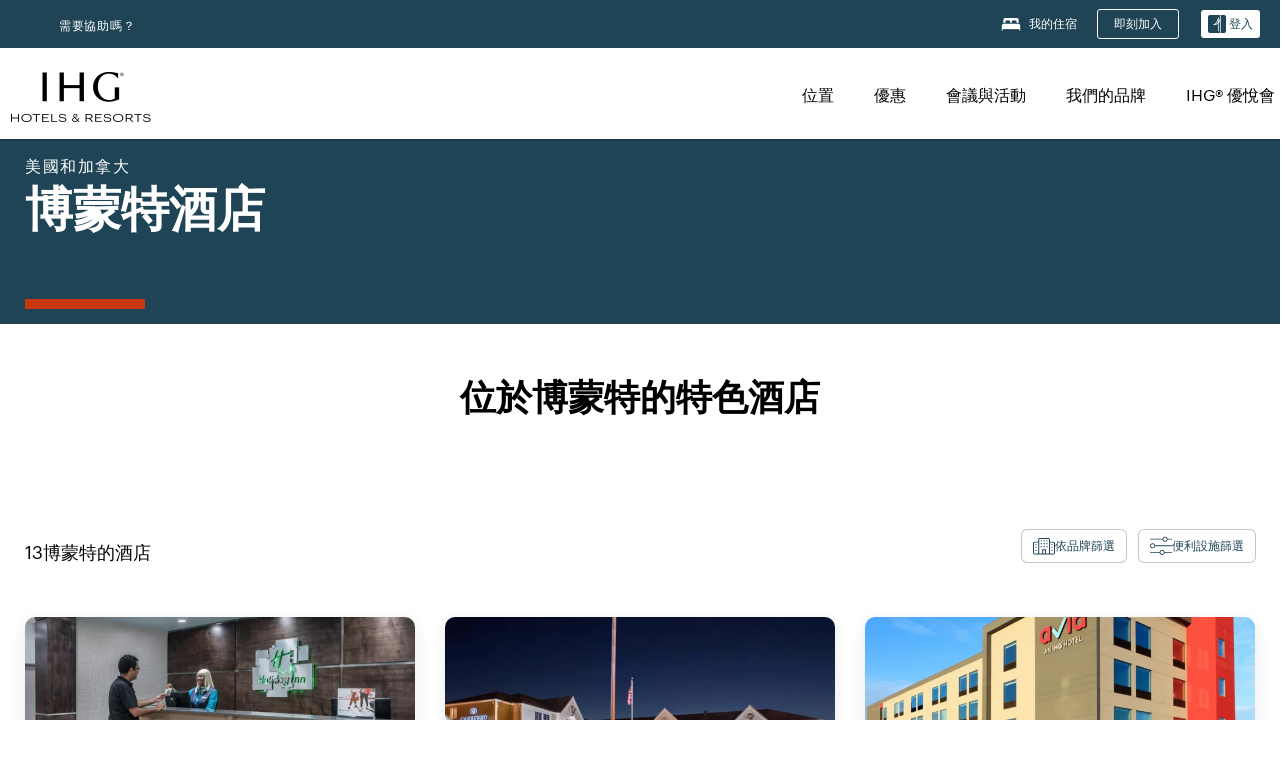

--- FILE ---
content_type: text/html; charset=utf-8
request_url: https://www.ihg.com/zh-tw/beaumont-texas
body_size: 29150
content:
<!DOCTYPE HTML><html lang="zh-TW" dir="ltr">
    <head><!--SL--><script src="https://pinchjs-cdn.gdn.smartling.com/sl-tran-50e368d91-zh-TW.js"></script><script>var slApiConfig={uid:"50e368d91",locale:"zh-TW"};</script><script src="https://pinchjs-cdn.gdn.smartling.com/sl-init-22.js"></script>
    <meta charset="UTF-8" />

    <link rel="preconnect" href="https://digital.ihg.com" />
    <link rel="preconnect" href="https://apis.ihg.com" />
    <link rel="preconnect" href="https://assets.adobedtm.com" />

    
    
        <link rel="shortcut icon" type="image/x-icon" href="https://digital.ihg.com/is/image/ihg/app-web-chiclet-ihg?fmt=png-alpha" />
        <link rel="apple-touch-icon" href="https://digital.ihg.com/is/image/ihg/app-web-chiclet-ihg?fmt=png-alpha" />
        
	
		<meta property="og:url" content="https://www.ihg.com/zh-tw/beaumont-texas" />
		<meta property="og:type" content="website" />
		
		<meta property="og:title" content="| 博蒙特飯店德州博蒙特 家熱門洲際酒店集團飯店" />
		<meta property="og:description" content="檢視您下次旅行的 Beaumont 間酒店。洲際酒店集團在 Beaumont有 13 提供優惠房價，並有靈活退改政策。無論您是商務旅行還是休閒度假，請瀏覽我們的 Beaumont 家酒店和套房，並以最佳房價保證訂房。" />
		<meta property="og:site_name" content="IHG" />
		<meta name="twitter:card" content="summary_large_image" />
		<meta name="twitter:site" content="@IHG" />
		<meta name="twitter:title" content="| 博蒙特飯店德州博蒙特 家熱門洲際酒店集團飯店" />
		<meta name="twitter:description" content="檢視您下次旅行的 Beaumont 間酒店。洲際酒店集團在 Beaumont有 13 提供優惠房價，並有靈活退改政策。無論您是商務旅行還是休閒度假，請瀏覽我們的 Beaumont 家酒店和套房，並以最佳房價保證訂房。" />
		<meta name="twitter:creator" content="@ihg" />
		
		
		
		<meta name="twitter:domain" content="ihg.com" />
		
	

        <meta name="apple-itunes-app" content="app-id=368217298" />
    

    <title>博蒙特酒店 | 德州博蒙特 家熱門洲際酒店集團飯店</title>
    
    <meta name="description" content="檢視您下次旅行的 Beaumont 間酒店。洲際酒店集團在 Beaumont有 13 提供優惠房價，並有靈活退改政策。無論您是商務旅行還是休閒度假，請瀏覽我們的 Beaumont 家酒店和套房，並以最佳房價保證訂房。" />
    <meta name="template" content="ihg-generic-page-template" />
    <meta name="viewport" content="width=device-width, initial-scale=1" />
    <meta name="exploreData" content="https://www.ihg.com/destinations/tw/zh/united-states/texas/beaumont-hotels" />
    
    <script>const isPageServedFromAEM = true;</script>
    <script>
        const GRAPHQL_APIGEE_VALUES = {
            "graphQLApigeeEndpoint": "https://apis.ihg.com/graphql/v1/hotels",
            "graphQLApigeeAPIKey": "hsL8GAAz7drdIbEjBCejdA1Ud2MVhxoo"
        };
        const STATUS_APIGEE_VALUES = {
            "statusApiUrl": "https://apis.ihg.com/members/v1/status",
            "statusApiKey": "hsL8GAAz7drdIbEjBCejdA1Ud2MVhxoo"
        };
        window.trackingJsonNew = {"siteCountry": "tw","siteLanguage": "zh","controllerName": "city","type": "explore","explore": {"city": "Beaumont","state": "Texas","country": "United States","attraction": null,"interest": null}};
    </script>
    
    
    <link rel="canonical" href="https://www.ihg.com/zh-tw/beaumont-texas" />
    

    
    
    <link rel="alternate" hreflang="x-default" href="https://www.ihg.com/beaumont-texas" class="sl_norewrite" />
    
    <link rel="alternate" hreflang="de" href="https://www.ihg.com/de/beaumont-texas" class="sl_norewrite" />
    
    <link rel="alternate" hreflang="ru" href="https://www.ihg.com/ru/beaumont-texas" class="sl_norewrite" />
    
    <link rel="alternate" hreflang="ko" href="https://www.ihg.com/ko/beaumont-texas" class="sl_norewrite" />
    
    <link rel="alternate" hreflang="pt" href="https://www.ihg.com/pt/beaumont-texas" class="sl_norewrite" />
    
    <link rel="alternate" hreflang="zh-tw" href="https://www.ihg.com/zh-tw/beaumont-texas" class="sl_norewrite" />
    
    <link rel="alternate" hreflang="pt-br" href="https://www.ihg.com/pt-br/beaumont-texas" class="sl_norewrite" />
    
    <link rel="alternate" hreflang="en" href="https://www.ihg.com/beaumont-texas" class="sl_norewrite" />
    
    <link rel="alternate" hreflang="it" href="https://www.ihg.com/it/beaumont-texas" class="sl_norewrite" />
    
    <link rel="alternate" hreflang="fr" href="https://www.ihg.com/fr/beaumont-texas" class="sl_norewrite" />
    
    <link rel="alternate" hreflang="zh-cn" href="https://www.ihg.com/zh-cn/beaumont-texas" class="sl_norewrite" />
    
    <link rel="alternate" hreflang="es" href="https://www.ihg.com/es/beaumont-texas" class="sl_norewrite" />
    
    <link rel="alternate" hreflang="ar" href="https://www.ihg.com/ar/beaumont-texas" class="sl_norewrite" />
    
    <link rel="alternate" hreflang="vi" href="https://www.ihg.com/vi/beaumont-texas" class="sl_norewrite" />
    
    <link rel="alternate" hreflang="th" href="https://www.ihg.com/th/beaumont-texas" class="sl_norewrite" />
    
    <link rel="alternate" hreflang="ja" href="https://www.ihg.com/ja/beaumont-texas" class="sl_norewrite" />
    
    <link rel="alternate" hreflang="es-us" href="https://www.ihg.com/es-us/beaumont-texas" class="sl_norewrite" />
    
    <link rel="alternate" hreflang="id" href="https://www.ihg.com/id/beaumont-texas" class="sl_norewrite" />
    
    <link rel="alternate" hreflang="pl" href="https://www.ihg.com/pl/beaumont-texas" class="sl_norewrite" />
    
    <link rel="alternate" hreflang="nl" href="https://www.ihg.com/nl/beaumont-texas" class="sl_norewrite" />
    
    <link rel="alternate" hreflang="tr" href="https://www.ihg.com/tr/beaumont-texas" class="sl_norewrite" />
    
    <link rel="alternate" hreflang="es-mx" href="https://www.ihg.com/es-us/beaumont-texas" class="sl_norewrite" />
    <link rel="alternate" hreflang="en-gb" href="https://www.ihg.com/beaumont-texas" class="sl_norewrite" />

    <link rel="stylesheet" type="text/css" href="https://www.ihg.com/etc/clientlibs/static/uhf/brands/tw/zh/uhf.min.2025100802.css" class="sl_norewrite" />
    

    
    <link rel="stylesheet" href="https://www.ihg.com/etc.clientlibs/ihg/clientlibs/clientlib-base.min.8b6b155b89a64060dd5d9b225b1a4f64.css" type="text/css" />




    
    
    

    

    
    
    <link rel="stylesheet" href="https://www.ihg.com/etc.clientlibs/ihg/clientlibs/clientlib-_global.min.1d851da462cf9efb039238f5607ffe7f.css" type="text/css" />
<link rel="stylesheet" href="https://www.ihg.com/etc.clientlibs/ihg/clientlibs/clientlib-ihgcom.min.b684041907f19d1302eed59d2837c6b0.css" type="text/css" />


    
    
    

    
    
    
        <script src="https://assets.adobedtm.com/da3424fdbc19/cba4236ebe4a/launch-dccf471f969b.min.js" async=""></script>
    
<meta http-equiv="Content-Language" content="zh-TW" />
<meta http-equiv="Content-Type" content="text/html; charset=utf-8" />
<meta property="og:locale" content="zh_TW" />
</head>
    <body class="page basicpage smartling-zh" id="page-7ce3b55d2a" data-cmp-link-accessibility-enabled="" data-cmp-link-accessibility-text="opens in a new tab">
        
        
        
            




            
    
    
        <header id="uhf_headerWrapper" class="uhf-6c uhf_headerFooter sl_norewrite"><div class="uhf_header_utility_bar"><div id="svgSprites" style="display: none;">
    <svg xmls="http://www.w3.org/2000/svg" xmls:xlink="http://www.w3.org/1999/xlink"></svg></div>
<!-- Regent specific labels for Wallet form -->
<!-- (empty currentStyle.travelAdvisoryLink ) && -->
<input id="UHF_country" type="hidden" value="tw" />
		<input id="UHF_language" type="hidden" value="zh" />
		<input id="UHF_brand" type="hidden" value="6c" />

		<div class="darkenContent"></div>
		<div id="sessionTimeoutCounter" class="sessionWillExpire notificationBar">
			<div class="container">
				<div class="row">
					<div class="sessionWillExpireCol col-xs-12">
						<span class="sessionWillExpireText">
							<i class="expireWarningIcon fa fa-exclamation-triangle"></i> 由於沒有動作，您的作業階段將會於<span id="numMinutesLeft" class="minutes bold">5</span> <span id="minutesText">分</span>， <span id="numSecondsLeft" class="seconds bold">0</span> <span id="secondsText">秒</span>後到期。</span>
						<a id="staySignedInLink" class="sessionWillExpireLink" href="javascript:void(0);">保持登入</a>
					</div>
				</div>
			</div>
		</div>
		
		<div id="uhf_countryLanguagePushDown" hidden="true">
			<div id="uhf_countryLanguagePushDownContainer" class="container">
				<span data-uhf-clp="description">您目前正以不同的語言檢視此網站。 是否要將此設定為您的預設語言 </span>
				<span class="buttonContainer">
                    <button id="uhf_countryLanguagePushDown_yes" data-uhf-clp="pdYes" value="Yes">是</button>
                    <button id="uhf_langNotSupported_yes" data-uhf-clp="pdYes" value="Yes" hidden="true">是</button>
                    <button id="uhf_countryLanguagePushDown_no" data-uhf-clp="pdNo" value="No">NO</button>
                </span>
				<div class="subText" data-uhf-clp="subDescription">您可以使用頁麵頂端的選擇器在日後變更您的國家和語言設定。</div>
				<button id="uhf_countryLanguagePushDownClose" value="No"><i class="fa fa-times buttonClose"></i></button>
			</div>
		</div>

        <!-- UHF : START of Utility bar markup -->
			<div class="utilityNavWrapper visible-sm visible-md visible-lg">
			<div class="utilityNavContainer container">
				<div class="row">
					<div class="col-md-12 clearfix">
						<nav class="utilityNav">
							<ul class="utilityNav-list u-list clearfix">
								<li class="utilityNav-list-item u-list-item">
									<a class="utilityNav-link u-link nav-middle resDirectIcon-link" data-uhf-hook="resDirectNumber" data-uhf-hook-two="mobileResDirectLink" data-uhftrigger="nothing" data-no-replace="content" href="tel:18778343613" aria-label="Call ihg"><i class="fa fa-phone" style="font-size: 1.3em; vertical-align: middle; padding-right: .3em;"></i></a><span class="utilityNav-link u-link nav-middle resDirectNum-link" data-uhf-hook="resDirectNumber"></span>
								</li>
								<li class="utilityNav-list-item u-list-item">
								<a class="utilityNav-link u-link nav-middle" target="_blank" rel="nofollow" href="https://www.ihg.com/hotels/tw/zh/customer-care" title="需要協助嗎？" aria-label="需要協助嗎？" data-slnm-ihg="NeedHelpHeaderLinkSID">需要協助嗎？</a>
									</li>
								<!--<li class="utilityNav-list-item u-list-item">
                                    <a class="utilityNav-link u-link nav-middle " href="https://www.ihg.com/hotels/tw/zh/global/customer_care/travel_advisory" title="旅遊諮詢" aria-label="旅遊諮詢"  >旅遊諮詢</a>
								</li>-->

								<li class="utilityNav-resDir-item utilityNav-list-item u-list-item" data-uhf-hook="resDirectMessage" hidden="true">
									<span class="utilityNav-message utilityNav-link u-link nav-middle">每分鐘費用為 13p + 網路額外費用</span>
									<a href="javascript:void(0);" class="tooltipQuestion hasBlankPopover utilityNav-link nav-middle" tabindex="0" data-content="自英國撥打時請撥號碼 0871 (每分鐘費用為 13p)。採用標準網路費率。行動電話撥入費用將更高。" data-toggle="popover" data-placement="auto" data-trigger="focus" data-animation="true"><i class="fa fa-question-circle"></i></a>      						          						
								</li>
							</ul>
						</nav>
						<div class="logIn">
							<div class="utilityNav-list-item u-list-item">
								<a class="utilityNav-link language u-link nav-middle " id="uhfCountryLanguageLink" data-toggle="popover" data-placement="bottom" data-trigger="click" href="javascript:void(0);" aria-label="Select country and language">
									<div class="language-icon nav-middle" alt="語言圖示"></div>
									<span class="language-text nav-middle"></span>
									<i class="fa fa-angle-down nav-middle"></i>
								</a>
							</div>
							<div class="utilityNav-list-item u-list-item my-stay">
									<a class="utilityNav-link my-stay-link nav-middle " href="https://www.ihg.com/hotels/tw/zh/stay-mgmt/ManageYourStay" data-original-title="" title="我的住宿" aria-label="我的住宿" style="display: block;">
										<img class="my-stays-icon nav-middle" alt="my-stays-icon" src="https://digital.ihg.com/is/image/ihg/Stays?fmt=png-alpha" /><span class="my-stays-text nav-middle">我的住宿</span>
									</a>
								</div>								
							<div class="logIn-anonymous logIn-State">
                        	    <a class="logIn-link login-join" href="https://www.ihg.com/rewardsclub/tw/zh/join" data-uhf-hook="joinRewardsClub" title="即刻加入" aria-label="即刻加入"><span>即刻加入</span></a>
                                <a class="logIn-link login-signin" data-uhf-si="hub" data-uhf-hook="signInToggle" href="javascript:void(0);" data-slnm-ihg="SignInAnonymous" title="登入" aria-label="登入">
                                <div class="login-signin-icon"></div>
								<span>登入</span></a>
                            </div>
                            <div class="logIn-implicit logIn-State">
                                <a class="logIn-link login-join" href="https://www.ihg.com/rewardsclub/tw/zh/join" title="即刻加入" aria-label="即刻加入"><span>即刻加入</span></a>
                                <a class="logIn-link logIn-block login-signin" data-uhf-hook="signInToggle" href="javascript:void(0);" aria-label="登入">
                                <div class="login-signin-icon"></div>
                                <span>登入</span>				
                                	<div style="display: none;"><span data-slnm-ihg="SignInImplicit">登入</span></div>
                                    <div style="display: none;"><span class="user-first-name" data-slnm-ihg="UserFirstNameImplicit">用戶名</span></div>
                                </a>
                            </div>
                            <div class="logIn-explicit logIn-State">
                            	<a class="logIn-link logOut login-signout" data-uhf-rememberme="cookie" href="javascript:void(0);" data-slnm-ihg="SignOut" aria-label="登出">登出</a>
                                <a class="logIn-link logIn-block login-signin" href="https://www.ihg.com/rewardsclub/tw/zh/account-mgmt/home">
									<div class="login-signin-icon"></div>                                    
                                    <div><span class="user-first-name" data-slnm-ihg="UserFirstNameExplicit">用戶名</span></div>
									<span>· </span>                                    
                                    <div class="user-points-text"><span class="user-points" data-slnm-ihg="UserPointsExplicit">用戶積分</span>積分</div>
                                </a>                                
                            </div>
                            <!--/
							<a class="logIn-link logIn-link-logo" data-uhf-hook="walletToggle" href="javascript:void(0);" aria-label="IHG One Rewards">
							    <svg role="img" class="logIn-logo rewardsClubLogo">
                                    <use xlink:href="#svgsprite-logos-onerewards-tw">
                                        <title id="title-logos-onerewards">IHG One Rewards</title>
                                        <desc id="desc-logos-onerewards">IHG One Rewards</desc>
                                    </use>
                                </svg>
                            </a>/-->
						</div>
					</div>
				</div>
			</div>
		</div>

 		<!-- UHF : moved hamburger menu to brand nav jsp from here -->
      </div>
<div id="sessionTimeoutCounter" class="error_message sessionWillExpire notificationBar" style="display: none !important">
	<div class="container">
		<div class="row">
			<div class="errorSessiontTimeOut sessionWillExpireCol col-xs-12">
				<span class="sessionWillExpireText">
				<i class="expireWarningIcon fa fa-exclamation-triangle"></i> 您的作業階段已經過期。請<span data-uhf-hook="signInToggle"> <a href="javascript:void(0);"> 登入 </a> </span>您的個人資料</span></div>
		</div>
	</div>
</div>

<div class="login_modal_background">
</div>
<div class="login_modal">
    <div class="login_modal_container" style="display:none">
        <div class="login_modal_content">
            <div class="login_modal_header">
               <button class="login_modal_close" aria-label="Close"></button>
            </div>
            <div id="gigyaLoginModalScreen" class="login_modal_body" data-gigya-global-key="4_jpzahMO4CBnl9Elopzfr0A" role="dialog" aria-label="Sign In">
            </div>
        </div>
    </div>
</div>        <!-- UHF : START of Brand navigation bar markup -->
<!-- START : Only UBE Brand Nav -->                         
                  <!-- UHF : START of Hamburger menu -->
<div data-uhf-brandname="ihg" class="mobileNavManuWrapper hidden-sm hidden-md hidden-lg hidden-xl wrapper-UBE bn-ihg">
	<div class="mobileNavMenuContainer container">
		<div class="row">
			<div class="brandLogo">
			
					<a class="brandLogo-link" href="https://www.ihg.com/hotels/tw/zh/reservation" title="洲際酒店集團">
									<img class="brandLogo-image" alt="洲際酒店集團" src="//digital.ihg.com/is/image/ihg/ihg-logo-nav?fmt=png-alpha" />
								</a>													
							</div>
				<div class="mobileNav ">
					<a class="mobileNav-link menuCTA" href="javascript:void(0);">
						<img class="fa fa-bars fa-2x" src="//digital.ihg.com//is/image/ihg/xsvp-hamburger-nav-white?fmt=png-alpha" alt="Menu" style="width:20px" />
					</a>
				</div>
				<div class="logIn login-mobile-ihg logIn-mobile ">
	                <div class="logIn-anonymous logIn-State">
	                            <a class="logIn-link logIn-link-signIn" data-uhf-si="6c" data-uhf-hook="signInToggle" href="javascript:void(0);" data-slnm-ihg="SignInAnonymousXsvpUbe" title="登入 / 加入"><div class="login-signin-mobile-icon" alt="login-signin-mobile-icon"></div>登入 / 加入</a>
	                            <!-- <span class="logIn-slash-symbol">/</span>
	                            <a class="logIn-link logIn-link-join" href="https://www.ihg.com/rewardsclub/tw/zh/join" title="加入">加入</a> -->
	                        </div>
	                        <div class="logIn-implicit logIn-State">
		                        <a class="logIn-link logIn-link-signIn" data-uhf-hook="signInToggle" href="javascript:void(0);" title="登入 / 加入">
		                            <span class="login-signin-mobile-icon"></span><span data-slnm-ihg="SignInImplicitXsvpUbe">登入 / 加入</span>
                                    <div style="display:none;" class="first-name-container"><span class="user-first-name" data-slnm-ihg="UserFirstNameImplicitXsvpUbe">用戶名</span></div>
                                </a>
	                        	<!-- <span class="logIn-slash-symbol">/</span>
	                            <a class="logIn-link logIn-link-join" href="https://www.ihg.com/rewardsclub/tw/zh/join" title="加入">加入</a>                                                 -->
	                        </div>
	                        <div class="logIn-explicit logIn-State">
	                            <a class="logIn-link logIn-block" href="https://www.ihg.com/rewardsclub/tw/zh/account-mgmt/home">
	                                <div class="first-name-container"><span class="login-signin-mobile-icon"></span><span class="user-first-name" data-slnm-ihg="UserFirstNameExplicitXsvpUbe">用戶名</span></div>
	                                <div style="display: none;"><span class="user-points" data-slnm-ihg="UserPointsExplicitXsvpUbe">用戶積分</span>積分</div>
	                            </a>
	                        </div> 
	                    </div>
				<div class="mobileNav ">
					<a class="mobileNav-link mobileResDirectNumber" href="tel:18778343613" data-uhf-hook="resDirectNumber" data-uhf-hook-two="mobileResDirectLink" data-uhftrigger="0871Disc" data-no-replace="content"></a>
				</div>
	</div>
	<div class="row">
		<div class="mobileNavListBase hidden-sm hidden-md hidden-lg hidden-xl clearfix">
			<div class="mobileNavContainer">
			<div class="mobileNavInner mobileNav-hidden">
			<div class="mobileNavMenu">
			<!-- START : Hamburger : Mobile Brand nav menu -->
				<ul class="mobileNavMenu-list list-unstyled">
					<li class="mobileNavHeading">
                        <ul class="mobileNavMenu-subList list-unstyled uhfmobilebrandnav">
                            <li data-uhf-brandid="" class="mobileNavMenu-list-item">
		                                     <a class="mobileNavLink site-int-link " data-uhf-hook="walletToggle" href="https://www.ihg.com/destinations/tw/zh/explore">位置</a>
		                                 </li>
									<li data-uhf-brandid="" class="mobileNavMenu-list-item">
		                                     <a class="mobileNavLink site-int-link " data-uhf-hook="walletToggle" href="https://www.ihg.com/content/tw/zh/offers">優惠</a>
		                                 </li>
									<li data-uhf-brandid="" class="mobileNavMenu-list-item">
		                                     <a class="mobileNavLink site-int-link " data-uhf-hook="walletToggle" href="https://www.ihg.com/content/tw/zh/meetingsandevents" target="_blank">會議與活動</a>
		                                 </li>
									<li data-uhf-brandid="" class="mobileNavMenu-list-item">
		                                     <a class="mobileNavLink site-int-link " data-uhf-hook="walletToggle" href="https://www.ihg.com/content/tw/zh/about/brands">我們的品牌</a>
		                                 </li>
									<li data-uhf-brandid="" class="mobileNavMenu-list-item">
		                                     <a class="mobileNavLink site-int-link " data-uhf-hook="walletToggle" href="https://www.ihg.com/rewardsclub/content/tw/zh/home">IHG® 優悅會</a>
		                                 </li>
									</ul>
					</li>
					<!-- END : Hamburger : Mobile Brand nav menu -->
					<!-- START : Hamburger : Mobile Hotel Details nav menu -->
						<!-- END : Hamburger : Mobile Hotel Details nav menu -->			
				</ul>							
				<ul class="mobileNavMenu-list list-unstyled">
					<li>
						<ul class="mobileNavMenu-subList list-unstyled uhftravel-cc">
							<li class="mobileNavMenu-list-item">
		                                 <a class="mobileNavLink site-int-link rc signIn" data-uhf-si="6c" data-uhf-hook="walletToggle" href="#">登入</a>
										 <!-- <a class="mobileNavLink site-int-link rc join" data-uhf-hook="walletToggle" href="https://www.ihg.com/rewardsclub/tw/zh/join" title="加入">加入</a>		                                  -->
		                            </li>
		                            <li class="mobileNavMenu-list-item">
                                         <a class="mobileNavLink site-int-link rc join" data-uhf-si="6c" data-uhf-hook="walletToggle" href="https://www.ihg.com/rewardsclub/tw/zh/join">即刻加入</a>
                                    </li>
		                            <li class="mobileNavMenu-list-item">
			                                  <a class="mobileNavLink site-int-link rc myAccount" data-uhf-hook="walletToggle" href="javascript:void(0)">我的帳戶</a>
			                             </li>
		                             <li class="mobileNavMenu-list-item">
								<a class="mobileNavLink" href="https://www.ihg.com/hotels/tw/zh/stay-mgmt/ManageYourStay" title="我的住宿">我的住宿</a>
							</li>							
							<li class="mobileNavMenu-list-item">
								<a class="mobileNavLink " href="https://www.ihg.com/hotels/tw/zh/customer-care" title="需要協助嗎？" data-slnm-ihg="NeedHelpHamburguerLinkSID">需要協助嗎？</a>
							</li>
							<!--
							<li class="mobileNavMenu-list-item">
								<a class="mobileNavLink" href="https://www.ihg.com/hotels/tw/zh/global/customer_care/travel_advisory" title="旅遊諮詢">旅遊諮詢</a>
							</li>-->											
							<li class="mobileNavMenu-list-item">
								<a class="mobileNavLink" href="https://www.ihg.com/hotels/tw/zh/stay-mgmt/ManageYourStay" title="管理預訂">管理預訂</a>
							</li>
                            <li class="mobileNavMenu-list-item">
	                             	<a class="mobileNavLink site-int-link rc signOut" data-uhf-hook="walletToggle" href="#">登出</a>
	                         </li>
						</ul>						
						
					</li>
				</ul>
			</div>
			<div class="mobileNavCL">
				<a class="language " id="uhfCountryLanguageMobileLink" href="javascript:void(0);"><span class="language-icon" alt="語言圖示"></span><span class="language-text"></span> <i class="fa fa-angle-down"></i></a>
                         <div id="uhfCountryLanguageMobileContainer" class="">
                     <!-- UHF country/language markup -->
                             <div id="uhfLocale">
                                 <div id="uhfLocaleSelection">
                                     <form id="uhfLocaleSelectionForm" method="post" action="">
                                         <div id="uhfCountrySelectionContainer">
                                             <label for="uhfCountrySelection">國家/地區</label>
                                             <select id="uhfCountrySelection"></select>
                                         </div>
                                         <div id="uhfLanguagesSelectionContainer">
                                             <label for="uhfLanguageSelection">語言</label>
                                             <select id="uhfLanguageSelection"></select>
                                         </div>
                                         <a href="javascript:void(0);" id="uhfCountryLanguageCTA" aria-label="Buttons for Save and Close of language selection pop-up" tabindex="-1">
                                             <button type="button" class="buttonSave" role="button" aria-label="Save Language Selection Change">儲存</button>
                                             <i class="fa fa-times" role="button" aria-label="Close Language Selection" tabindex="0"></i>
                                         </a>
                                     </form>
                                     <div id="uhfCountryLanguageImageContainer"></div>
                                 </div>
                             </div>
                     <!--  end of country language  -->
                          </div>
				</div>
				</div>
				</div>
			</div>
		</div>
	</div>
</div>
<!-- UHF : END of Hamburger menu -->


<!-- UHF : Desktop : START of brand nav -->
		<div class="brandLogoNavWrapper visible-sm visible-md visible-lg uhf-walletPushOver primary-nav wrapper-UBE" id="primary-nav">
			<div class="brandLogoNavContainer container">
				<div class="row">
					<div class="col-md-12 clearfix">
						<div class="brandLogo">
							<a class="brandLogo-link" href="https://www.ihg.com/hotels/tw/zh/reservation" title="洲際酒店集團">
											<img class="brandLogo-image" src="//digital.ihg.com/is/image/ihg/ihg-logo-nav?fmt=png-alpha" alt="洲際酒店集團" />
										</a>									
									</div>
						<div class="brandNavContainer visible-sm visible-md visible-lg">
							<nav class="brandNav">
								<ul class="brandNav-list u-list clearfix">
									<li data-uhf-brandid="" class="brandNav-list-item u-list-item">
                                                 <a class="brandNav-link u-link site-int-link" href="https://www.ihg.com/destinations/tw/zh/explore">位置</a>
                                             </li>
                                        <li data-uhf-brandid="" class="brandNav-list-item u-list-item">
                                                 <a class="brandNav-link u-link site-int-link" href="https://www.ihg.com/content/tw/zh/offers">優惠</a>
                                             </li>
                                        <li data-uhf-brandid="" class="brandNav-list-item u-list-item">
                                                 <a class="brandNav-link u-link site-int-link" href="https://www.ihg.com/content/tw/zh/meetingsandevents" target="_blank">會議與活動</a>
                                             </li>
                                        <li data-uhf-brandid="" class="brandNav-list-item u-list-item">
                                                 <a class="brandNav-link u-link site-int-link" href="https://www.ihg.com/content/tw/zh/about/brands">我們的品牌</a>
                                             </li>
                                        <li data-uhf-brandid="" class="brandNav-list-item u-list-item">
                                                 <a class="brandNav-link u-link site-int-link" href="https://www.ihg.com/rewardsclub/content/tw/zh/home">IHG® 優悅會</a>
                                             </li>
                                        </ul>
							</nav>
							<a class="booknow" href="#"><span>即刻預訂</span></a>
							</div>
					</div>
				</div>
			</div>
		</div>
		<!-- UHF : Desktop : END of brand nav -->
	<!-- END : Only UBE Brand Nav -->
               <!-- UHF : END of Brand navigation bar markup --></header><div id="applicationWrapper" class="uhf-walletPushOver">
    
    <div class="clearfix"></div>

    <div class="root responsivegrid">


<div class="aem-Grid aem-Grid--12 aem-Grid--default--12 ">
    
    <div class="layoutcontainer responsivegrid aem-GridColumn aem-GridColumn--default--12">


<div class="aem-Grid aem-Grid--12 aem-Grid--default--12 ">
    
    <div class="container responsivegrid aem-GridColumn aem-GridColumn--default--12">

    
    
    
    <div id="container-eab15152b2" class="cmp-container">
        
        <div class="experiencefragment">
  <div class="cmp-experiencefragment">



<div class="aem-Grid aem-Grid--12 aem-Grid--default--12 ">
    
    <div class="layoutcontainer responsivegrid cmp-container-background-color-tertiary aem-GridColumn aem-GridColumn--default--12">


<div class="aem-Grid aem-Grid--12 aem-Grid--default--12 ">
    
    <div class="container responsivegrid cmp-container--column-padding-l cmp-container--max-width-medium aem-GridColumn aem-GridColumn--default--12">

    
    <div id="container-b143fd34a6" class="cmp-container">
        


<div class="aem-Grid aem-Grid--12 aem-Grid--default--12 ">
    
    <div class="title color-ninth cmp-title--horizontal-bar cmp-title--color-primary aem-GridColumn aem-GridColumn--default--12"><div class="cmp-title cmp-title--default">
    <div class="cmp-title__pretitle-container">
        <div class="cmp-title__pretitle">美國和加拿大</div>
    </div>
    <h1 class="cmp-title__text">博蒙特酒店</h1>
</div>

    

</div>

    
</div>

    </div>

    
</div>

    
</div>
</div>

    
</div>
</div>
   
    

</div>

        
    </div>

</div>
<div class="bookingcomponent aem-GridColumn aem-GridColumn--default--12">












    


    <div class="booking-component supress-styles" data-component-booking="data-component-booking">

		<link rel="stylesheet" class="sl_norewrite" href="https://www.ihg.com/resources/tw/zh/booking-component/v3.9.1/styles.css" />
        
            
    
<link rel="stylesheet" href="https://www.ihg.com/etc.clientlibs/ihg/clientlibs/clientlib-ihgcom/_external-components/booking.min.678046fa9e9ced38338d341a94753cc6.css" type="text/css" />



        

        <ihg-booking-component></ihg-booking-component>

        <script type="text/javascript">
            (function () {
                function characterDecode(html) {
                    var textstring = document.createElement('textarea');
                    textstring.innerHTML = html;
                    return textstring.value;
                }

                try {

                    var aemBehaviorConfig = JSON.parse("{\x22search\x22:{\x22chainCode\x22:\x226c\x22,\x22localeCode\x22:\x22zh\u002DTW\x22,\x22behavior\x22:\x22OPEN\x22,\x22amenities\x22:[],\x22authorList\x22:[],\x22manageReservationsLink\x22:true,\x22campaign\x22:{\x22bookingWindow\x22:0,\x22highlightPreferredRateResults\x22:false,\x22additionalRates\x22:[null,null]},\x22filterResults\x22:{\x22by\x22:\x22NONE\x22,\x22includeBrands\x22:[],\x22includeLocations\x22:[],\x22includeHotels\x22:[]},\x22advanced\x22:{\x22isCollapsed\x22:true},\x22destination\x22:{\x22isHidden\x22:false,\x22title\x22:\x22\x22,\x22default\x22:\x22Beaumont, Texas, United States\x22},\x22dates\x22:{\x22disabledWeekdays\x22:[],\x22maxStay\x22:99,\x22isHidden\x22:false,\x22checkIn\x22:{},\x22checkOut\x22:{}},\x22adults\x22:{\x22default\x22:1,\x22min\x22:1,\x22max\x22:20,\x22isReadOnly\x22:false},\x22children\x22:{\x22default\x22:0,\x22min\x22:0,\x22max\x22:20,\x22isReadOnly\x22:false},\x22rooms\x22:{\x22Rooms\x22:\x22Rooms\x22,\x22default\x22:1,\x22min\x22:1,\x22max\x22:9,\x22isReadOnly\x22:false},\x22rates\x22:{\x22isHidden\x22:false,\x22hideDefaultRates\x22:true,\x22selectedRate\x22:\x22\x22,\x22additionalRates\x22:[],\x22displayPriceInPointsAndCash\x22:false},\x22corporateId\x22:{\x22isHidden\x22:false,\x22default\x22:\x22\x22},\x22iata\x22:{\x22isHidden\x22:false,\x22default\x22:\x22\x22},\x22groupCode\x22:{\x22isHidden\x22:true,\x22default\x22:\x22\x22}},\x22marketingContent\x22:{\x22innerHtml\x22:\x22\x22,\x22isHidden\x22:false}}") || undefined,
                        // the need to keep the hotelname is priority when dealing with Hotel Detail pages
                        // removal of this code should be avoided unless app is handling appropriately
                        hotelname = document.querySelector('#hotelName') || document.querySelector('#hotelname'),
                        hotelNameFallback = hotelname ? hotelname.value : '';

                    if (aemBehaviorConfig.search.destination.title != "" && aemBehaviorConfig.search.destination.title != undefined) {
                        aemBehaviorConfig.search.destination.title = characterDecode(aemBehaviorConfig.search.destination.title);
                    } else {
                        aemBehaviorConfig.search.destination.title = characterDecode(hotelNameFallback);
                    }

                    aemBehaviorConfig.search.shouldUseMultiRoomBooking = true;
                    aemBehaviorConfig.search.showNewBookingComponent = true;

                    window["BehaviorConfig"] = {behaviorConfig: aemBehaviorConfig};

                    window.getBehaviorConfig = function () {
                        return aemBehaviorConfig
                    };

                } catch (errormsg) {
                    console.error('error loading aem-booking-kernal: ', errormsg);
                }
            })();
        </script>
        <script class="sl_norewrite" type="text/javascript" src="https://www.ihg.com/resources/tw/zh/booking-component/v3.9.1/ihg-booking-component.js"></script>
    </div>

    <div class="ihg-bookingclient-footer" style="display: none;">
        <div class="bookingclient-footer" id="bookingclient-footer">即刻預訂</div>
    </div>
    
    
<script src="/etc.clientlibs/ihg/clientlibs/clientlib-ihgcom/_external-components/booking.min.3bcb4e57cc9304303632c664b90881ee.js"></script>








</div>
<div class="spacer spacing-small aem-GridColumn aem-GridColumn--default--12"><div class="cmp-spacer"></div>

    

</div>
<div class="container responsivegrid aem-GridColumn aem-GridColumn--default--12">

    
    
    
    <div id="RIBN1" class="cmp-container">
        
        
        
    </div>

</div>
<div class="spacer spacing-small aem-GridColumn aem-GridColumn--default--12"><div class="cmp-spacer"></div>

    

</div>

    
</div>
</div>
<div class="layoutcontainer responsivegrid cmp-container--max-width-medium aem-GridColumn aem-GridColumn--default--12">


<div class="aem-Grid aem-Grid--12 aem-Grid--default--12 ">
    
    <div class="container responsivegrid aem-GridColumn aem-GridColumn--default--12">

    
    
    
    <div id="intro" class="cmp-container">
        
        <div class="experiencefragment">
  <div class="cmp-experiencefragment">



<div class="aem-Grid aem-Grid--12 aem-Grid--default--12 ">
    
    <div class="layoutcontainer responsivegrid aem-GridColumn aem-GridColumn--default--12">


<div class="aem-Grid aem-Grid--12 aem-Grid--default--12 ">
    
    
    
</div>
</div>

    
</div>
</div>
   
    

</div>

        
    </div>

</div>
<div class="container responsivegrid cmp-container--column-padding-l aem-GridColumn aem-GridColumn--default--12">

    
    <div id="hotelList" class="cmp-container">
        


<div class="aem-Grid aem-Grid--12 aem-Grid--default--12 ">
    
    <div class="title text-align-center aem-GridColumn aem-GridColumn--default--12"><div class="cmp-title cmp-title--default">
    
    <h2 class="cmp-title__text">位於博蒙特的特色酒店</h2>
</div>

    

</div>
<div class="spacer spacing-medium aem-GridColumn aem-GridColumn--default--12"><div class="cmp-spacer"></div>

    

</div>
<div class="list cmp-card--hotel cmp-list--card cmp-card--image--top aem-GridColumn aem-GridColumn--default--12">

  
    <div class="cmp-card-message cmp-card-message--filters visually-hidden">
        <i class="cmp-card-message__icon-alert"><img src="https://digital.ihg.com/is/content/ihg/icon-alert" alt="" /></i>
        <div class="cmp-message">
            <div class="cmp-message__text-hidden hidden" data-message-type="no-hotels-match" aria-hidden="true">此地點沒有符合此篩選條件的飯店。</div>
            <div class="cmp-message__text-hidden hidden" data-message-type="no-filters-match" aria-hidden="true">目前沒有完全符合您搜尋條件的匹配項。</div>
            <p class="cmp-message__text" role="status"></p>
        </div>
        <button type="button" class="cmp-card-message__icon-close" aria-label="Close"><img src="https://digital.ihg.com/is/content/ihg/icon-close" alt="" /></button>
    </div>
    <div class="cmp-card__title-bar cmp-flex--row cmp-justify--space-between cmp-align--center">
        <div>
            <div class="cmp-card__title-bar-value" role="status" data-render-plus-sign="false" data-render-hotel-count="true"><span id="cmp-card__title-bar-count"></span><span id="cmp-card__title-bar-city">博蒙特</span>的酒店</div>
            <div id="cmp-card__filters" class="cmp-card__filters-dropdown " data-component-hotellistdropdownfilters="">
                <div id="cmp-dropdown-brands" class="cmp-dropdown">
                    <div id="cmp-button-brands" class="button cmp-button--filter">
                        <button id="cmp-dropdown__toggle-brands" class="cmp-button cmp-dropdown__toggle" role="combobox" aria-controls="cmp-dropdown__content-brands" aria-haspopup="listbox" data-controls-popup="cmp-dropdown__content-brands" aria-pressed="false" aria-expanded="false">
                            <img class="cmp-button__icon" aria-hidden="true" src="https://digital.ihg.com/is/content/ihg/icon-reservation-outline" />
                            <span class="cmp-button__text cmp-dropdown__toggle-title">依品牌篩選 <span class="cmp-dropdown__toggle-count"></span></span>
                        </button>
                    </div>
                    <div id="cmp-dropdown__content-brands" class="cmp-dropdown__content cmp-dropdown__content--brands" aria-labelledby="cmp-dropdown__toggle-brands" aria-hidden="true">
                        <h3 class="cmp-dropdown__title-main" role="presentation">依品牌篩選</h3>
                        <button type="button" class="cmp-dropdown__icon-close" aria-hidden="true" tabindex="-1"><img src="https://digital.ihg.com/is/content/ihg/icon-close" alt="" /></button>
                        <fieldset class="cmp-dropdown__section" role="presentation">
                            <ul class="cmp-dropdown__list-group" role="listbox">
                                <li id="cmp-dropdown__item-six-senses" class="cmp-dropdown__item hidden" role="option">
                                    <input id="filter-six-senses" class="cmp-dropdown__item-value cmp-dropdown__item-six-senses" type="checkbox" name="filter-six-senses" value="brandsixsenses" tabindex="-1" />
                                    <label for="filter-six-senses">六善酒店</label>
                                </li>
                                <li id="cmp-dropdown__item-regent" class="cmp-dropdown__item hidden" role="option">
                                    <input id="filter-regent" class="cmp-dropdown__item-value cmp-dropdown__item-regent" type="checkbox" name="filter-regent" value="brandregent" tabindex="-1" />
                                    <label for="filter-regent">麗晶酒店</label>
                                </li>
                                <li id="cmp-dropdown__item-intercontinental-hotel" class="cmp-dropdown__item hidden" role="option">
                                    <input id="filter-intercontinental-hotel" class="cmp-dropdown__item-value cmp-dropdown__item-intercontinental-hotel" type="checkbox" name="filter-intercontinental-hotel" value="brandintercontinental" tabindex="-1" />
                                    <label for="filter-intercontinental-hotel">洲際酒店及度假村</label>
                                </li>
                                <li id="cmp-dropdown__item-vignette" class="cmp-dropdown__item hidden" role="option">
                                    <input id="filter-vignette" class="cmp-dropdown__item-value cmp-dropdown__item-vignette" type="checkbox" name="filter-vignette" value="brandvignettecollection" tabindex="-1" />
                                    <label for="filter-vignette">Vignette Collection 洲至奢選</label>
                                </li>
                                <li id="cmp-dropdown__item-kimpton" class="cmp-dropdown__item hidden" role="option">
                                    <input id="filter-kimpton" class="cmp-dropdown__item-value cmp-dropdown__item-kimpton" type="checkbox" name="filter-kimpton" value="brandkimptonhotels" tabindex="-1" />
                                    <label for="filter-kimpton">Kimpton</label>
                                </li>
                                <li id="cmp-dropdown__item-hotel-indigo" class="cmp-dropdown__item hidden" role="option">
                                    <input id="filter-hotel-indigo" class="cmp-dropdown__item-value cmp-dropdown__item-hotel-indigo" type="checkbox" name="filterhotel-indigo" value="brandhotelindigo" tabindex="-1" />
                                    <label for="filter-hotel-indigo">Hotel Indigo</label>
                                </li>
                                <li id="cmp-dropdown__item-iberostar" class="cmp-dropdown__item hidden" role="option">
                                    <input id="filter-iberostar" class="cmp-dropdown__item-value cmp-dropdown__item-iberostar" type="checkbox" name="filter-iberostar" value="brandiberostar" tabindex="-1" />
                                    <label for="filter-iberostar">Iberostar 海濱度假村</label>
                                </li>
                                <li id="cmp-dropdown__item-voco" class="cmp-dropdown__item hidden" role="option">
                                    <input id="filter-voco" class="cmp-dropdown__item-value cmp-dropdown__item-voco" type="checkbox" name="filter-voco" value="brandvoco" tabindex="-1" />
                                    <label for="filter-voco">voco酒店</label>
                                </li>
                                <li id="cmp-dropdown__item-ruby" class="cmp-dropdown__item hidden" role="option">
                                    <input id="filter-ruby" class="cmp-dropdown__item-value cmp-dropdown__item-ruby" type="checkbox" name="filter-ruby" value="brandruby-hotels" tabindex="-1" />
                                    <label for="filter-ruby">RUBY</label>
                                </li>
                                <li id="cmp-dropdown__item-crowne-plaza" class="cmp-dropdown__item hidden" role="option">
                                    <input id="filter-crowne-plaza" class="cmp-dropdown__item-value cmp-dropdown__item-crowne-plaza" type="checkbox" name="filter-crowne-plaza" value="brandcrowneplaza" tabindex="-1" />
                                    <label for="filter-crowne-plaza">皇冠假日酒店</label>
                                </li>
                                <li id="cmp-dropdown__item-even" class="cmp-dropdown__item hidden" role="option">
                                    <input id="filter-even" class="cmp-dropdown__item-value cmp-dropdown__item-even" type="checkbox" name="filter-even" value="brandevenhotels" tabindex="-1" />
                                    <label for="filter-even">逸衡</label>
                                </li>
                                <li id="cmp-dropdown__item-hualuxe" class="cmp-dropdown__item hidden" role="option">
                                    <input id="filter-hualuxe" class="cmp-dropdown__item-value cmp-dropdown__item-hualuxe" type="checkbox" name="filter-hualuxe" value="brandhualuxe" tabindex="-1" />
                                    <label for="filter-hualuxe">華邑酒店及度假村</label>
                                </li>
                                <li id="cmp-dropdown__item-holiday-inn" class="cmp-dropdown__item hidden" role="option">
                                    <input id="filter-holiday-inn" class="cmp-dropdown__item-value cmp-dropdown__item-holiday-inn" type="checkbox" name="filter-holiday-inn" value="brandholidayinn" tabindex="-1" />
                                    <label for="filter-holiday-inn">假日酒店</label>
                                </li>
                                <li id="cmp-dropdown__item-holiday-inn-resort" class="cmp-dropdown__item hidden" role="option">
                                    <input id="filter-holiday-inn-resort" class="cmp-dropdown__item-value cmp-dropdown__item-holiday-inn-resort" type="checkbox" name="filter-holiday-inn-resort" value="brandholidayinnresorts" tabindex="-1" />
                                    <label for="filter-holiday-inn-resort">Holiday Inn Resort</label>
                                </li>
                                <li id="cmp-dropdown__item-holiday-inn-express" class="cmp-dropdown__item hidden" role="option">
                                    <input id="filter-holiday-inn-express" class="cmp-dropdown__item-value cmp-dropdown__item-holiday-inn-express" type="checkbox" name="filter-holiday-inn-express" value="brandholidayinnexpress" tabindex="-1" />
                                    <label for="filter-holiday-inn-express">智選假日飯店</label>
                                </li>
                                <li id="cmp-dropdown__item-garner" class="cmp-dropdown__item hidden" role="option">
                                    <input id="filter-garner" class="cmp-dropdown__item-value cmp-dropdown__item-garner" type="checkbox" name="filter-garner" value="brandgarner-hotels" tabindex="-1" />
                                    <label for="filter-garner">加納</label>
                                </li>
                                <li id="cmp-dropdown__item-avid" class="cmp-dropdown__item hidden" role="option">
                                    <input id="filter-avid" class="cmp-dropdown__item-value cmp-dropdown__item-avid" type="checkbox" name="filter-avid" value="brandavidhotels" tabindex="-1" />
                                    <label for="filter-avid">avid 飯店</label>
                                </li>
                                <li id="cmp-dropdown__item-atwell" class="cmp-dropdown__item hidden" role="option">
                                    <input id="filter-atwell" class="cmp-dropdown__item-value cmp-dropdown__item-atwell" type="checkbox" name="filter-atwell" value="brandatwellsuites" tabindex="-1" />
                                    <label for="filter-atwell">Atwell Suites</label>
                                </li>
                                <li id="cmp-dropdown__item-staybridge" class="cmp-dropdown__item hidden" role="option">
                                    <input id="filter-staybridge" class="cmp-dropdown__item-value cmp-dropdown__item-staybridge" type="checkbox" name="filter-staybridge" value="brandstaybridge" tabindex="-1" />
                                    <label for="filter-staybridge">Staybridge Suites</label>
                                </li>
                                <li id="cmp-dropdown__item-holiday-inn-club-vacations" class="cmp-dropdown__item hidden" role="option">
                                    <input id="filter-holiday-inn-club-vacations" class="cmp-dropdown__item-value cmp-dropdown__item-holiday-inn-club-vacations" type="checkbox" name="filter-holiday-inn-club-vacations" value="brandholidayinnclubvacations" tabindex="-1" />
                                    <label for="filter-holiday-inn-club-vacations">Holiday Inn Club Vacations</label>
                                </li>
                                <li id="cmp-dropdown__item-candlewood" class="cmp-dropdown__item hidden" role="option">
                                    <input id="filter-candlewood" class="cmp-dropdown__item-value cmp-dropdown__item-candlewood" type="checkbox" name="filter-candlewood" value="brandcandlewood" tabindex="-1" />
                                    <label for="filter-candlewood">Candlewood Suites</label>
                                </li>
                            </ul>
                        </fieldset>
                        <fieldset class="cmp-dropdown__section cmp-dropdown__content--unselect-all" role="presentation">
                            <ul class="cmp-dropdown__list-group" role="listbox">
                                <li id="cmp-dropdown__item-unselect-all" class="cmp-dropdown__item cmp-dropdown__item-unselect-all" role="option">
                                    <button class="cmp-button" tabindex="-1">取消全選</button>
                                </li>
                            </ul>
                        </fieldset>
                    </div>
                </div>
                
                <div id="cmp-dropdown-amenities" class="cmp-dropdown">
                    <div id="cmp-button-amenities" class="button cmp-button--filter">
                        <button id="cmp-dropdown__toggle-amenities" class="cmp-button cmp-dropdown__toggle" role="combobox" aria-controls="cmp-dropdown__content-amenities" aria-haspopup="listbox" data-controls-popup="cmp-dropdown__content-amenities" aria-pressed="false" aria-expanded="false">
                            <img class="cmp-button__icon" aria-hidden="true" src="https://digital.ihg.com/is/content/ihg/icon-solid-reset" />
                            <span class="cmp-button__text cmp-dropdown__toggle-title">便利設施篩選 <span class="cmp-dropdown__toggle-count"></span></span>
                        </button>
                    </div>
                    <div id="cmp-dropdown__content-amenities" class="cmp-dropdown__content cmp-dropdown__content--amenities" aria-labelledby="cmp-dropdown__toggle-amenities" aria-hidden="true">
                        <h3 class="cmp-dropdown__title-main" role="presentation">便利設施篩選</h3>
                        <button type="button" class="cmp-dropdown__icon-close" aria-hidden="true" tabindex="-1"><img src="https://digital.ihg.com/is/content/ihg/icon-close" alt="" /></button>
                        <fieldset class="cmp-dropdown__section" role="presentation">
                            <h4 class="cmp-dropdown__title" role="presentation">熱門</h4>
                            <ul class="cmp-dropdown__list-group" role="listbox">
                                <li id="cmp-dropdown__item-breakfast-included" class="cmp-dropdown__item hidden" role="option">
                                    <input id="filter-breakfast-included" class="cmp-dropdown__item-value cmp-dropdown__item-breakfast-included" type="checkbox" name="filter-breakfast-included" value="breakfastIncluded" tabindex="-1" />
                                    <label for="filter-breakfast-included">
                                        含早餐 ( 7 )
                                        
                                    </label>
                                </li>
                                <li id="cmp-dropdown__item-luxury" class="cmp-dropdown__item hidden" role="option">
                                    <input id="filter-luxury" class="cmp-dropdown__item-value cmp-dropdown__item-luxury" type="checkbox" name="filter-luxury" value="luxury" tabindex="-1" />
                                    <label for="filter-luxury">
                                        奢華 ( 0 )
                                        
                                    </label>
                                </li>
                                <li id="cmp-dropdown__item-pool" class="cmp-dropdown__item hidden" role="option">
                                    <input id="filter-pool" class="cmp-dropdown__item-value cmp-dropdown__item-pool" type="checkbox" name="filter-pool" value="pool" tabindex="-1" />
                                    <label for="filter-pool">
                                        游泳池 ( 10 )
                                        
                                    </label>
                                </li>
                            </ul>
                        </fieldset>
                        <fieldset class="cmp-dropdown__section" role="presentation">
                            <h4 class="cmp-dropdown__title" role="presentation">其他便利設施</h4>
                            <ul class="cmp-dropdown__list-group" role="listbox">
                                <li id="cmp-dropdown__item-adults-only" class="cmp-dropdown__item hidden" role="option">
                                    <input id="filter-adults-only" class="cmp-dropdown__item-value cmp-dropdown__item-adults-only" type="checkbox" name="filter-adults-only" value="adultsOnly" tabindex="-1" />
                                    <label for="filter-adults-only">
                                        僅限成人 (0)
                                        
                                    </label>
                                </li>
                                <li id="cmp-dropdown__item-airport-shuttle" class="cmp-dropdown__item hidden" role="option">
                                    <input id="filter-airport-shuttle" class="cmp-dropdown__item-value cmp-dropdown__item-airport-shuttle" type="checkbox" name="filter-airport-shuttle" value="airportShuttle" tabindex="-1" />
                                    <label for="filter-airport-shuttle">
                                        機場接駁車 ( 1 )
                                        
                                    </label>
                                </li>
                                <li id="cmp-dropdown__item-all-inclusive" class="cmp-dropdown__item hidden" role="option">
                                    <input id="filter-all-inclusive" class="cmp-dropdown__item-value cmp-dropdown__item-all-inclusive" type="checkbox" name="filter-all-inclusive" value="allInclusive" tabindex="-1" />
                                    <label for="filter-all-inclusive">
                                        全包式 ( 0 )
                                        
                                    </label>
                                </li>
                                <li id="cmp-dropdown__item-beach" class="cmp-dropdown__item hidden" role="option">
                                    <input id="filter-beach" class="cmp-dropdown__item-value cmp-dropdown__item-beach" type="checkbox" name="filter-beach" value="beach" tabindex="-1" />
                                    <label for="filter-beach">
                                        海灘 ( 0 )
                                        
                                    </label>
                                </li>
                                <li id="cmp-dropdown__item-budget" class="cmp-dropdown__item hidden" role="option">
                                    <input id="filter-budget" class="cmp-dropdown__item-value cmp-dropdown__item-budget" type="checkbox" name="filter-budget" value="budget" tabindex="-1" />
                                    <label for="filter-budget">
                                        Budget (9)
                                        
                                    </label>
                                </li>
                                <li id="cmp-dropdown__item-connecting-rooms" class="cmp-dropdown__item hidden" role="option">
                                    <input id="filter-connecting-rooms" class="cmp-dropdown__item-value cmp-dropdown__item-connecting-rooms" type="checkbox" name="filter-connecting-rooms" value="connectingRooms" tabindex="-1" />
                                    <label for="filter-connecting-rooms">
                                        連通客房 (8)
                                        
                                    </label>
                                </li>
                                <li id="cmp-dropdown__item-ev-charging-station" class="cmp-dropdown__item hidden" role="option">
                                    <input id="filter-ev-charging-station" class="cmp-dropdown__item-value cmp-dropdown__item-ev-charging-station" type="checkbox" name="filter-ev-charging-station" value="evCharging" tabindex="-1" />
                                    <label for="filter-ev-charging-station">
                                        電動車充電站 (2)
                                        
                                    </label>
                                </li>
                                <li id="cmp-dropdown__item-extended-stay" class="cmp-dropdown__item hidden" role="option">
                                    <input id="filter-extended-stay" class="cmp-dropdown__item-value cmp-dropdown__item-extended-stay" type="checkbox" name="filter-extended-stay" value="extendedStay" tabindex="-1" />
                                    <label for="filter-extended-stay">
                                        Extended stay (4)
                                        
                                    </label>
                                </li>
                                <li id="cmp-dropdown__item-family-friendly" class="cmp-dropdown__item hidden" role="option">
                                    <input id="filter-family-friendly" class="cmp-dropdown__item-value cmp-dropdown__item-family-friendly" type="checkbox" name="filter-family-friendly" value="familyFriendly" tabindex="-1" />
                                    <label for="filter-family-friendly">
                                        Family friendly (2)
                                        
                                    </label>
                                </li>
                                <li id="cmp-dropdown__item-kids-eat-free" class="cmp-dropdown__item hidden" role="option">
                                    <input id="filter-kids-eat-free" class="cmp-dropdown__item-value cmp-dropdown__item-kids-eat-free" type="checkbox" name="filter-kids-eat-free" value="kidsEatFree" tabindex="-1" />
                                    <label for="filter-kids-eat-free">
                                        兒童用餐 ( 9 )
                                        
                                    </label>
                                </li>
                                <li id="cmp-dropdown__item-kitchen" class="cmp-dropdown__item hidden" role="option">
                                    <input id="filter-kitchen" class="cmp-dropdown__item-value cmp-dropdown__item-kitchen" type="checkbox" name="filter-kitchen" value="kitchen" tabindex="-1" />
                                    <label for="filter-kitchen">
                                        廚房 ( 5 )
                                        
                                    </label>
                                </li>
                                <li id="cmp-dropdown__item-meeting-facilities" class="cmp-dropdown__item hidden" role="option">
                                    <input id="filter-meeting-facilities" class="cmp-dropdown__item-value cmp-dropdown__item-meeting-facilities" type="checkbox" name="filter-meeting-facilities" value="meetingRooms" tabindex="-1" />
                                    <label for="filter-meeting-facilities">
                                        會議設施(8)
                                        
                                    </label>
                                </li>
                                <li id="cmp-dropdown__item-parking" class="cmp-dropdown__item hidden" role="option">
                                    <input id="filter-parking" class="cmp-dropdown__item-value cmp-dropdown__item-parking" type="checkbox" name="filter-parking" value="parking" tabindex="-1" />
                                    <label for="filter-parking">
                                        停車場 (13)
                                        
                                    </label>
                                </li>
                                <li id="cmp-dropdown__item-pets-welcome" class="cmp-dropdown__item hidden" role="option">
                                    <input id="filter-pets-welcome" class="cmp-dropdown__item-value cmp-dropdown__item-pets-welcome" type="checkbox" name="filter-pets-welcome" value="petsAllowed" tabindex="-1" />
                                    <label for="filter-pets-welcome">
                                        歡迎攜帶寵物 ( 8 )
                                        
                                    </label>
                                </li>
                                <li id="cmp-dropdown__item-restaurant-on-site" class="cmp-dropdown__item hidden" role="option">
                                    <input id="filter-restaurant-on-site" class="cmp-dropdown__item-value cmp-dropdown__item-restaurant-on-site" type="checkbox" name="filter-restaurant-on-site" value="restaurantOnSite" tabindex="-1" />
                                    <label for="filter-restaurant-on-site">
                                        Restaurant on-site (2)
                                        
                                    </label>
                                </li>
                                <li id="cmp-dropdown__item-spa" class="cmp-dropdown__item hidden" role="option">
                                    <input id="filter-spa" class="cmp-dropdown__item-value cmp-dropdown__item-spa" type="checkbox" name="filter-spa" value="spa" tabindex="-1" />
                                    <label for="filter-spa">
                                        斯帕 (0)
                                        
                                    </label>
                                </li>
                            </ul>
                        </fieldset>
                        <fieldset class="cmp-dropdown__section cmp-dropdown__content--unselect-all" role="presentation">
                            <ul class="cmp-dropdown__list-group" role="listbox">
                                <li id="cmp-dropdown__item-unselect-all" class="cmp-dropdown__item cmp-dropdown__item-unselect-all" role="option">
                                    <button class="cmp-button" tabindex="-1">取消全選</button>
                                </li>
                            </ul>
                        </fieldset>
                    </div>
                </div>
                
            </div>
        </div>
    </div>


  
  <ul data-component-hotelcardrates="" data-component-list="" class="cmp-list">
    
    <li class="cmp-list__item">
    
<script type="application/ld+json" class="sl_norewrite">
    {
      "@context": "https://www.schema.org",
      "@type": "Hotel",
      "name": "Holiday Inn 博蒙特城",
      "url": "https://www.ihg.com/holidayinn/hotels/tw/zh/beaumont/bpttx/hoteldetail",
      "logo": "https://www.ihg.com/cdn/vendor/ihg-brand-svg/v1.4.5/svg/brand-logos/round/hi.svg",
      "image": "https://digital.ihg.com/is/image/ihg/holiday-inn-beaumont-5738924045-4x3",
      
      "telephone": "1-409-8998975",
      
      "address":
      {
        "@type": "PostalAddress",
        "streetAddress": "2095 North 11th St",
        "addressLocality": "Beaumont",
        "addressRegion": "Texas",
        "postalCode": "77703",
        "addressCountry": "美国"
      },
      
	      "aggregateRating":
	      {
	        "@type": "AggregateRating",
	        "ratingValue": "4.1",
	        "ratingCount": "657"
	      },
      
      "geo":
      {
        "@type": "GeoCoordinates",
        "latitude": "30.097746",
        "longitude": "-94.1301"
      },
      "brand":
      {
        "@type": "Brand",
        "name": "Holiday Inn",
        "logo": "https://ihg.scene7.com/is/image/ihg/uhf_holi?fmt=png-alpha",
        "url": "https://www.ihg.com/holidayinn",
        "sameAs": ["https://www.facebook.com/HolidayInn","https://twitter.com/holidayinn","https://plus.google.com/+HolidayInn","https://instagram.com/holidayinn","https://www.youtube.com/user/holidayinn","https://www.linkedin.com/company/intercontinental-hotels-group"]
      },
      "branchOf":
      {
        "@type": "Organization",
        "name": "InterContinental Hotels Group"
      }
    }
</script>
<div data-hotel-mnemonic="BPTTX" data-hotel-countrycode="US" data-filters="meetingRooms,parking,regionUS_CANADA,restaurantOnSite,kidsEatFree,pool,connectingRooms,brandholidayinn,budget" data-show-property-flags="" class="cmp-card " data-component-hotelcard="">
    
  <div class="cmp-card__image">
    <div data-cmp-is="image" data-cmp-src="https://digital.ihg.com/is/image/ihg/holiday-inn-beaumont-5738924045-2x1?size=700,0" id="image-7ce3b55d2a-142619829" data-cmp-hook-image="imageV3" class="cmp-image" itemscope="" itemtype="http://schema.org/ImageObject">
    
        <img src="https://digital.ihg.com/is/image/ihg/holiday-inn-beaumont-5738924045-2x1?size=700,0" loading="lazy" class="cmp-image__image" itemprop="contentUrl" alt="博蒙特城假日飯店" title="博蒙特城假日飯店" />
    
    
</div>

    


  </div>
  

    
  

    <div class="cmp-card__content">
        <div class="cmp-card__content-container">
            
  <h4 class="cmp-card__title">
    <div class="image cmp-icon cmp-icon--md cmp-icon-sprite--brand cmp-icon--holi">
      <div class="cmp-image">
        <div class="cmp-image__wrapper">
        </div>
      </div>
    </div>
    
    
    <a class="cmp-card__title-link notranslate" href="https://www.ihg.com/holidayinn/hotels/tw/zh/beaumont/bpttx/hoteldetail" target="_blank">Holiday Inn 博蒙特城</a>
  </h4>

            
    <address class="cmp-card__address">
        
        
        2095 North 11th St<br />
        Beaumont, Texas 77703, 美国
    </address>

            
  <div class="cmp-card__distance">
    <div class="cmp-card__map-icon">
    </div>
    <span class="cmp-card__distance-text" data-component-km="3.04 km" data-component-distance="{0} ({1}) from downtown Beaumont" data-component-mi="1.89 mi">
      距離市中心 1.89 英里（3.04 公里）Beaumont
     </span>
  </div>

            
  <div class="cmp-card__guest-reviews">
    <span class="cmp-card__star-rating" aria-label="Rating: 4.1 out of 5 stars">
        <i class="fa fa-star" aria-hidden="true"></i>
        
        
    
        <i class="fa fa-star" aria-hidden="true"></i>
        
        
    
        <i class="fa fa-star" aria-hidden="true"></i>
        
        
    
        <i class="fa fa-star" aria-hidden="true"></i>
        
        
    
        
        <i class="fa fa-star-half" aria-hidden="true"></i>
        
    </span>
    <span class="cmp-card__rating-count">
        4.12
    </span>
    <a class="cmp-card__rating-count" href="https://www.ihg.com/holidayinn/hotels/tw/zh/beaumont/bpttx/hoteldetail/hotel-reviews" target="_blank">
        (657 reviews)
    </a>
  </div>

            
  <div class="cmp-amenity-list-container cmp-icon--align-left">
    <ul class="cmp-amenity-list">
      <li class="cmp-amenity-list__item">
        <div class="image cmp-icon cmp-icon--sm cmp-icon-sprite--transportation cmp-icon--parking">
          <div class="cmp-image">
            <div class="cmp-image__wrapper">
            </div>
            <span class="cmp-image__title">泊車</span>
          </div>
        </div>
      </li>
    
      <li class="cmp-amenity-list__item">
        <div class="image cmp-icon cmp-icon--sm cmp-icon-sprite--amenity cmp-icon--outdoor-pool">
          <div class="cmp-image">
            <div class="cmp-image__wrapper">
            </div>
            <span class="cmp-image__title">游泳池</span>
          </div>
        </div>
      </li>
    </ul>
  </div>

        </div>
        <div class="cmp-card__action-container">
            
  
  <div class="cmp-card__hotel-price hidden">
    <p class="cmp-card__hotel-price-wrapper">
      由<br /><span class="cmp-card__hotel-price-value"></span><abbr class="cmp-card__hotel-price-currency"></abbr>/晚
    </p>
    <div class="cmp-card__includes-taxes-and-fees hidden">包含稅金與費用</div>
    <div class="cmp-card__excludes-taxes hidden">不含地方稅</div>
    <p class="cmp-card__room-fees hidden">{baseAmount} 間客房 + {excludedFeeSubTotal} 費用</p>
    <p class="cmp-card__exclusions">不包含稅金與額外費用</p>
  </div>


            
  <div class="calltoaction button cmp-button--primary">
    <div class="cmp-button-wrapper">
      <a class="cmp-button" aria-label="Check Rates for Holiday Inn 博蒙特城" tabindex="0" data-redirect-params="{&quot;hotelCode&quot;:&quot;bpttx&quot;,&quot;isFromAEM&quot;:&quot;true&quot;,&quot;regionCode&quot;:&quot;tw&quot;,&quot;localeCode&quot;:&quot;zh&quot;,&quot;numberOfAdults&quot;:1,&quot;numberOfRooms&quot;:1,&quot;path&quot;:&quot;rates&quot;,&quot;expandedSearch&quot;:&quot;true&quot;}">
        <span class="cmp-button__text-alt hidden">查看空房</span>
        <span class="cmp-button__text">查看價格</span>
      </a>
    </div>
  </div>


        </div>
    </div>
</div>

    


</li>
  
    
    <li class="cmp-list__item">
    
<script type="application/ld+json" class="sl_norewrite">
    {
      "@context": "https://www.schema.org",
      "@type": "Hotel",
      "name": "Candlewood Suites 博蒙特",
      "url": "https://www.ihg.com/candlewood/hotels/tw/zh/beaumont/bpttc/hoteldetail",
      "logo": "https://www.ihg.com/cdn/vendor/ihg-brand-svg/v1.4.5/svg/brand-logos/round/cw.svg",
      "image": "https://digital.ihg.com/is/image/ihg/candlewood-suites-beaumont-5029182985-4x3",
      
      "telephone": "1-409-8409119",
      
      "address":
      {
        "@type": "PostalAddress",
        "streetAddress": "5355 Clearwater Court",
        "addressLocality": "Beaumont",
        "addressRegion": "Texas",
        "postalCode": "77705",
        "addressCountry": "美国"
      },
      
	      "aggregateRating":
	      {
	        "@type": "AggregateRating",
	        "ratingValue": "4.4",
	        "ratingCount": "478"
	      },
      
      "geo":
      {
        "@type": "GeoCoordinates",
        "latitude": "30.042278",
        "longitude": "-94.151215"
      },
      "brand":
      {
        "@type": "Brand",
        "name": "Candlewood Suites",
        "logo": "https://ihg.scene7.com/is/image/ihg/uhf_cdlw?fmt=png-alpha",
        "url": "https://www.ihg.com/candlewood",
        "sameAs": ["https://www.facebook.com/CandlewoodSuites","https://twitter.com/candlewood","https://plus.google.com/+CandlewoodSuites/","https://instagram.com/candlewoodsuites","https://www.youtube.com/c/CandlewoodSuites/","https://www.linkedin.com/company/candlewood-suites"]
      },
      "branchOf":
      {
        "@type": "Organization",
        "name": "InterContinental Hotels Group"
      }
    }
</script>
<div data-hotel-mnemonic="BPTTC" data-hotel-countrycode="US" data-filters="parking,extendedStay,regionUS_CANADA,petsAllowed,brandcandlewood,kitchen,connectingRooms" data-show-property-flags="" class="cmp-card " data-component-hotelcard="">
    
  <div class="cmp-card__image">
    <div data-cmp-is="image" data-cmp-src="https://digital.ihg.com/is/image/ihg/candlewood-suites-beaumont-5029182985-2x1?size=700,0" id="image-7ce3b55d2a--1078273333" data-cmp-hook-image="imageV3" class="cmp-image" itemscope="" itemtype="http://schema.org/ImageObject">
    
        <img src="https://digital.ihg.com/is/image/ihg/candlewood-suites-beaumont-5029182985-2x1?size=700,0" loading="lazy" class="cmp-image__image" itemprop="contentUrl" alt="Candlewood Suites 博蒙特" title="Candlewood Suites 博蒙特" />
    
    
</div>

    


  </div>
  

    
  

    <div class="cmp-card__content">
        <div class="cmp-card__content-container">
            
  <h4 class="cmp-card__title">
    <div class="image cmp-icon cmp-icon--md cmp-icon-sprite--brand cmp-icon--cdlw">
      <div class="cmp-image">
        <div class="cmp-image__wrapper">
        </div>
      </div>
    </div>
    
    
    <a class="cmp-card__title-link notranslate" href="https://www.ihg.com/candlewood/hotels/tw/zh/beaumont/bpttc/hoteldetail" target="_blank">Candlewood Suites 博蒙特</a>
  </h4>

            
    <address class="cmp-card__address">
        
        
        5355 Clearwater Court<br />
        Beaumont, Texas 77705, 美国
    </address>

            
  <div class="cmp-card__distance">
    <div class="cmp-card__map-icon">
    </div>
    <span class="cmp-card__distance-text" data-component-km="6.79 km" data-component-distance="{0} ({1}) from downtown Beaumont" data-component-mi="4.22 mi">
      距離市中心 4.22 英里（6.79 公里）Beaumont
     </span>
  </div>

            
  <div class="cmp-card__guest-reviews">
    <span class="cmp-card__star-rating" aria-label="Rating: 4.4 out of 5 stars">
        <i class="fa fa-star" aria-hidden="true"></i>
        
        
    
        <i class="fa fa-star" aria-hidden="true"></i>
        
        
    
        <i class="fa fa-star" aria-hidden="true"></i>
        
        
    
        <i class="fa fa-star" aria-hidden="true"></i>
        
        
    
        
        <i class="fa fa-star-half" aria-hidden="true"></i>
        
    </span>
    <span class="cmp-card__rating-count">
        4.38
    </span>
    <a class="cmp-card__rating-count" href="https://www.ihg.com/candlewood/hotels/tw/zh/beaumont/bpttc/hoteldetail/hotel-reviews" target="_blank">
        (478 reviews)
    </a>
  </div>

            
  <div class="cmp-amenity-list-container cmp-icon--align-left">
    <ul class="cmp-amenity-list">
      <li class="cmp-amenity-list__item">
        <div class="image cmp-icon cmp-icon--sm cmp-icon-sprite--transportation cmp-icon--parking">
          <div class="cmp-image">
            <div class="cmp-image__wrapper">
            </div>
            <span class="cmp-image__title">泊車</span>
          </div>
        </div>
      </li>
    
      <li class="cmp-amenity-list__item">
        <div class="image cmp-icon cmp-icon--sm cmp-icon-sprite--amenity cmp-icon--pets-allowed">
          <div class="cmp-image">
            <div class="cmp-image__wrapper">
            </div>
            <span class="cmp-image__title">可帶寵物</span>
          </div>
        </div>
      </li>
    </ul>
  </div>

        </div>
        <div class="cmp-card__action-container">
            
  
  <div class="cmp-card__hotel-price hidden">
    <p class="cmp-card__hotel-price-wrapper">
      由<br /><span class="cmp-card__hotel-price-value"></span><abbr class="cmp-card__hotel-price-currency"></abbr>/晚
    </p>
    <div class="cmp-card__includes-taxes-and-fees hidden">包含稅金與費用</div>
    <div class="cmp-card__excludes-taxes hidden">不含地方稅</div>
    <p class="cmp-card__room-fees hidden">{baseAmount} 間客房 + {excludedFeeSubTotal} 費用</p>
    <p class="cmp-card__exclusions">不包含稅金與額外費用</p>
  </div>


            
  <div class="calltoaction button cmp-button--primary">
    <div class="cmp-button-wrapper">
      <a class="cmp-button" aria-label="Check Rates for Candlewood Suites 博蒙特" tabindex="0" data-redirect-params="{&quot;hotelCode&quot;:&quot;bpttc&quot;,&quot;isFromAEM&quot;:&quot;true&quot;,&quot;regionCode&quot;:&quot;tw&quot;,&quot;localeCode&quot;:&quot;zh&quot;,&quot;numberOfAdults&quot;:1,&quot;numberOfRooms&quot;:1,&quot;path&quot;:&quot;rates&quot;,&quot;expandedSearch&quot;:&quot;true&quot;}">
        <span class="cmp-button__text-alt hidden">查看空房</span>
        <span class="cmp-button__text">查看價格</span>
      </a>
    </div>
  </div>


        </div>
    </div>
</div>

    


</li>
  
    
    <li class="cmp-list__item">
    
<script type="application/ld+json" class="sl_norewrite">
    {
      "@context": "https://www.schema.org",
      "@type": "Hotel",
      "name": "avid hotels Beaumont",
      "url": "https://www.ihg.com/hotels/tw/zh/beaumont/bptav/hoteldetail",
      "logo": "https://www.ihg.com/cdn/vendor/ihg-brand-svg/v1.4.5/svg/brand-logos/round/va.svg",
      "image": "https://digital.ihg.com/is/image/ihg/avid-hotels-beaumont-7609421658-4x3",
      
      "telephone": "1-409-7840102",
      
      "address":
      {
        "@type": "PostalAddress",
        "streetAddress": "5400 Rexora Drive",
        "addressLocality": "Beaumont",
        "addressRegion": "Texas",
        "postalCode": "77707",
        "addressCountry": "United States"
      },
      
	      "aggregateRating":
	      {
	        "@type": "AggregateRating",
	        "ratingValue": "4.4",
	        "ratingCount": "489"
	      },
      
      "geo":
      {
        "@type": "GeoCoordinates",
        "latitude": "30.04281",
        "longitude": "-94.15531"
      },
      "brand":
      {
        "@type": "Brand",
        "name": "avid hotels",
        "logo": "https://ihg.scene7.com/is/image/ihg/uhf_avid?fmt=png-alpha",
        "url": "https://www.ihg.com/avidhotels",
        "sameAs": []
      },
      "branchOf":
      {
        "@type": "Organization",
        "name": "InterContinental Hotels Group"
      }
    }
</script>
<div data-hotel-mnemonic="BPTAV" data-hotel-countrycode="US" data-filters="parking,brandavidhotels,breakfastIncluded,regionUS_CANADA,petsAllowed,connectingRooms,budget" data-show-property-flags="" class="cmp-card " data-component-hotelcard="">
    
  <div class="cmp-card__image">
    <div data-cmp-is="image" data-cmp-src="https://digital.ihg.com/is/image/ihg/avid-hotels-beaumont-7609421658-2x1?size=700,0" id="image-7ce3b55d2a-1024523420" data-cmp-hook-image="imageV3" class="cmp-image" itemscope="" itemtype="http://schema.org/ImageObject">
    
        <img src="https://digital.ihg.com/is/image/ihg/avid-hotels-beaumont-7609421658-2x1?size=700,0" loading="lazy" class="cmp-image__image" itemprop="contentUrl" alt="博蒙特 avid 酒店" title="博蒙特 avid 酒店" />
    
    
</div>

    


  </div>
  

    
  

    <div class="cmp-card__content">
        <div class="cmp-card__content-container">
            
  <h4 class="cmp-card__title">
    <div class="image cmp-icon cmp-icon--md cmp-icon-sprite--brand cmp-icon--avid">
      <div class="cmp-image">
        <div class="cmp-image__wrapper">
        </div>
      </div>
    </div>
    
    
    <a class="cmp-card__title-link notranslate" href="https://www.ihg.com/hotels/tw/zh/beaumont/bptav/hoteldetail" target="_blank" rel="nofollow">avid hotels Beaumont</a>
  </h4>

            
    <address class="cmp-card__address">
        
        
        5400 Rexora Drive<br />
        Beaumont, Texas 77707, United States
    </address>

            
  <div class="cmp-card__distance">
    <div class="cmp-card__map-icon">
    </div>
    <span class="cmp-card__distance-text" data-component-km="7.03 km" data-component-distance="{0} ({1}) from downtown Beaumont" data-component-mi="4.37 mi">
      距離市中心 4.37 英里（7.03 公里）Beaumont
     </span>
  </div>

            
  <div class="cmp-card__guest-reviews">
    <span class="cmp-card__star-rating" aria-label="Rating: 4.4 out of 5 stars">
        <i class="fa fa-star" aria-hidden="true"></i>
        
        
    
        <i class="fa fa-star" aria-hidden="true"></i>
        
        
    
        <i class="fa fa-star" aria-hidden="true"></i>
        
        
    
        <i class="fa fa-star" aria-hidden="true"></i>
        
        
    
        
        <i class="fa fa-star-half" aria-hidden="true"></i>
        
    </span>
    <span class="cmp-card__rating-count">
        4.39
    </span>
    <a class="cmp-card__rating-count" href="https://www.ihg.com/hotels/tw/zh/beaumont/bptav/hoteldetail/hotel-reviews" target="_blank">
        (489 reviews)
    </a>
  </div>

            
  <div class="cmp-amenity-list-container cmp-icon--align-left">
    <ul class="cmp-amenity-list">
      <li class="cmp-amenity-list__item">
        <div class="image cmp-icon cmp-icon--sm cmp-icon-sprite--transportation cmp-icon--parking">
          <div class="cmp-image">
            <div class="cmp-image__wrapper">
            </div>
            <span class="cmp-image__title">泊車</span>
          </div>
        </div>
      </li>
    
      <li class="cmp-amenity-list__item">
        <div class="image cmp-icon cmp-icon--sm cmp-icon-sprite--amenity cmp-icon--pets-allowed">
          <div class="cmp-image">
            <div class="cmp-image__wrapper">
            </div>
            <span class="cmp-image__title">可帶寵物</span>
          </div>
        </div>
      </li>
    </ul>
  </div>

        </div>
        <div class="cmp-card__action-container">
            
  
  <div class="cmp-card__hotel-price hidden">
    <p class="cmp-card__hotel-price-wrapper">
      由<br /><span class="cmp-card__hotel-price-value"></span><abbr class="cmp-card__hotel-price-currency"></abbr>/晚
    </p>
    <div class="cmp-card__includes-taxes-and-fees hidden">包含稅金與費用</div>
    <div class="cmp-card__excludes-taxes hidden">不含地方稅</div>
    <p class="cmp-card__room-fees hidden">{baseAmount} 間客房 + {excludedFeeSubTotal} 費用</p>
    <p class="cmp-card__exclusions">不包含稅金與額外費用</p>
  </div>


            
  <div class="calltoaction button cmp-button--primary">
    <div class="cmp-button-wrapper">
      <a class="cmp-button" aria-label="Check Rates for avid hotels Beaumont" tabindex="0" data-redirect-params="{&quot;hotelCode&quot;:&quot;bptav&quot;,&quot;isFromAEM&quot;:&quot;true&quot;,&quot;regionCode&quot;:&quot;tw&quot;,&quot;localeCode&quot;:&quot;zh&quot;,&quot;numberOfAdults&quot;:1,&quot;numberOfRooms&quot;:1,&quot;path&quot;:&quot;rates&quot;,&quot;expandedSearch&quot;:&quot;true&quot;}">
        <span class="cmp-button__text-alt hidden">查看空房</span>
        <span class="cmp-button__text">查看價格</span>
      </a>
    </div>
  </div>


        </div>
    </div>
</div>

    


</li>
  
    
    <li class="cmp-list__item">
    
<script type="application/ld+json" class="sl_norewrite">
    {
      "@context": "https://www.schema.org",
      "@type": "Hotel",
      "name": "Holiday Inn & Suites Beaumont-Plaza (I-10 & Walden)",
      "url": "https://www.ihg.com/holidayinn/hotels/tw/zh/beaumont/bptwd/hoteldetail",
      "logo": "https://www.ihg.com/cdn/vendor/ihg-brand-svg/v1.4.5/svg/brand-logos/round/hi.svg",
      "image": "https://digital.ihg.com/is/image/ihg/holiday-inn-hotel-and-suites-beaumont-4911541180-4x3",
      
      "telephone": "1-409-8425995",
      
      "address":
      {
        "@type": "PostalAddress",
        "streetAddress": "3950 I-10 South &amp; Walden Rd",
        "addressLocality": "Beaumont",
        "addressRegion": "Texas",
        "postalCode": "77705",
        "addressCountry": "美国"
      },
      
	      "aggregateRating":
	      {
	        "@type": "AggregateRating",
	        "ratingValue": "3.8",
	        "ratingCount": "2448"
	      },
      
      "geo":
      {
        "@type": "GeoCoordinates",
        "latitude": "30.038797",
        "longitude": "-94.157745"
      },
      "brand":
      {
        "@type": "Brand",
        "name": "Holiday Inn & Suites",
        "logo": "https://ihg.scene7.com/is/image/ihg/uhf_hiis?fmt=png-alpha",
        "url": "https://www.ihg.com/holidayinn",
        "sameAs": ["https://www.facebook.com/HolidayInn","https://twitter.com/holidayinn","https://plus.google.com/+HolidayInn","https://instagram.com/holidayinn","https://www.youtube.com/user/holidayinn","https://www.linkedin.com/company/intercontinental-hotels-group"]
      },
      "branchOf":
      {
        "@type": "Organization",
        "name": "InterContinental Hotels Group"
      }
    }
</script>
<div data-hotel-mnemonic="BPTWD" data-hotel-countrycode="US" data-filters="meetingRooms,parking,airportShuttle,regionUS_CANADA,petsAllowed,restaurantOnSite,kidsEatFree,pool,brandholidayinn,budget" data-show-property-flags="" class="cmp-card " data-component-hotelcard="">
    
  <div class="cmp-card__image">
    <div data-cmp-is="image" data-cmp-src="https://digital.ihg.com/is/image/ihg/holiday-inn-hotel-and-suites-beaumont-4911541180-2x1?size=700,0" id="image-7ce3b55d2a-1516564441" data-cmp-hook-image="imageV3" class="cmp-image" itemscope="" itemtype="http://schema.org/ImageObject">
    
        <img src="https://digital.ihg.com/is/image/ihg/holiday-inn-hotel-and-suites-beaumont-4911541180-2x1?size=700,0" loading="lazy" class="cmp-image__image" itemprop="contentUrl" alt="博蒙特廣場 I- 10和沃爾登假日套房酒店" title="博蒙特廣場 I- 10和沃爾登假日套房酒店" />
    
    
</div>

    


  </div>
  

    
  

    <div class="cmp-card__content">
        <div class="cmp-card__content-container">
            
  <h4 class="cmp-card__title">
    <div class="image cmp-icon cmp-icon--md cmp-icon-sprite--brand cmp-icon--hiis">
      <div class="cmp-image">
        <div class="cmp-image__wrapper">
        </div>
      </div>
    </div>
    
    
    <a class="cmp-card__title-link notranslate" href="https://www.ihg.com/holidayinn/hotels/tw/zh/beaumont/bptwd/hoteldetail" target="_blank">Holiday Inn &amp; Suites Beaumont-Plaza (I-10 &amp; Walden)</a>
  </h4>

            
    <address class="cmp-card__address">
        
        
        3950 I-10 South &amp; Walden Rd<br />
        Beaumont, Texas 77705, 美国
    </address>

            
  <div class="cmp-card__distance">
    <div class="cmp-card__map-icon">
    </div>
    <span class="cmp-card__distance-text" data-component-km="7.51 km" data-component-distance="{0} ({1}) from downtown Beaumont" data-component-mi="4.67 mi">
      距離市中心 4.67 英里（7.51 公里）Beaumont
     </span>
  </div>

            
  <div class="cmp-card__guest-reviews">
    <span class="cmp-card__star-rating" aria-label="Rating: 3.8 out of 5 stars">
        <i class="fa fa-star" aria-hidden="true"></i>
        
        
    
        <i class="fa fa-star" aria-hidden="true"></i>
        
        
    
        <i class="fa fa-star" aria-hidden="true"></i>
        
        
    
        
        <i class="fa fa-star-half" aria-hidden="true"></i>
        
    
        
        
        <i class="fa fa-star fa-star-empty" aria-hidden="true"></i>
    </span>
    <span class="cmp-card__rating-count">
        3.80
    </span>
    <a class="cmp-card__rating-count" href="https://www.ihg.com/holidayinn/hotels/tw/zh/beaumont/bptwd/hoteldetail/hotel-reviews" target="_blank">
        (2448 reviews)
    </a>
  </div>

            
  <div class="cmp-amenity-list-container cmp-icon--align-left">
    <ul class="cmp-amenity-list">
      <li class="cmp-amenity-list__item">
        <div class="image cmp-icon cmp-icon--sm cmp-icon-sprite--transportation cmp-icon--parking">
          <div class="cmp-image">
            <div class="cmp-image__wrapper">
            </div>
            <span class="cmp-image__title">泊車</span>
          </div>
        </div>
      </li>
    
      <li class="cmp-amenity-list__item">
        <div class="image cmp-icon cmp-icon--sm cmp-icon-sprite--amenity cmp-icon--pets-allowed">
          <div class="cmp-image">
            <div class="cmp-image__wrapper">
            </div>
            <span class="cmp-image__title">可帶寵物</span>
          </div>
        </div>
      </li>
    </ul>
  </div>

        </div>
        <div class="cmp-card__action-container">
            
  
  <div class="cmp-card__hotel-price hidden">
    <p class="cmp-card__hotel-price-wrapper">
      由<br /><span class="cmp-card__hotel-price-value"></span><abbr class="cmp-card__hotel-price-currency"></abbr>/晚
    </p>
    <div class="cmp-card__includes-taxes-and-fees hidden">包含稅金與費用</div>
    <div class="cmp-card__excludes-taxes hidden">不含地方稅</div>
    <p class="cmp-card__room-fees hidden">{baseAmount} 間客房 + {excludedFeeSubTotal} 費用</p>
    <p class="cmp-card__exclusions">不包含稅金與額外費用</p>
  </div>


            
  <div class="calltoaction button cmp-button--primary">
    <div class="cmp-button-wrapper">
      <a class="cmp-button" aria-label="Check Rates for Holiday Inn &amp; Suites Beaumont-Plaza (I-10 &amp; Walden)" tabindex="0" data-redirect-params="{&quot;hotelCode&quot;:&quot;bptwd&quot;,&quot;isFromAEM&quot;:&quot;true&quot;,&quot;regionCode&quot;:&quot;tw&quot;,&quot;localeCode&quot;:&quot;zh&quot;,&quot;numberOfAdults&quot;:1,&quot;numberOfRooms&quot;:1,&quot;path&quot;:&quot;rates&quot;,&quot;expandedSearch&quot;:&quot;true&quot;}">
        <span class="cmp-button__text-alt hidden">查看空房</span>
        <span class="cmp-button__text">查看價格</span>
      </a>
    </div>
  </div>


        </div>
    </div>
</div>

    


</li>
  
    
    <li class="cmp-list__item">
    
<script type="application/ld+json" class="sl_norewrite">
    {
      "@context": "https://www.schema.org",
      "@type": "Hotel",
      "name": "Holiday Inn Express & Suites 博蒙特净重帕克代尔购物中心",
      "url": "https://www.ihg.com/holidayinnexpress/hotels/tw/zh/beaumont/bptgp/hoteldetail",
      "logo": "https://www.ihg.com/cdn/vendor/ihg-brand-svg/v1.4.5/svg/brand-logos/round/ex.svg",
      "image": "https://digital.ihg.com/is/image/ihg/holiday-inn-express-and-suites-beaumont-8514364470-4x3",
      
      "telephone": "1-409-8923600",
      
      "address":
      {
        "@type": "PostalAddress",
        "streetAddress": "7140 Eastex Freeway",
        "addressLocality": "Beaumont",
        "addressRegion": "Texas",
        "postalCode": "77708",
        "addressCountry": "美国"
      },
      
	      "aggregateRating":
	      {
	        "@type": "AggregateRating",
	        "ratingValue": "4.1",
	        "ratingCount": "998"
	      },
      
      "geo":
      {
        "@type": "GeoCoordinates",
        "latitude": "30.134085",
        "longitude": "-94.1676"
      },
      "brand":
      {
        "@type": "Brand",
        "name": "Holiday Inn Express & Suites",
        "logo": "https://ihg.scene7.com/is/image/ihg/uhf_hexs?fmt=png-alpha",
        "url": "https://www.ihg.com/holidayinnexpress",
        "sameAs": ["https://www.facebook.com/holidayinnexpress","https://twitter.com/hiexpress","https://plus.google.com/+HIExpress","https://instagram.com/holidayinnexpress","https://www.youtube.com/c/hiexpress","https://www.linkedin.com/company/holiday-inn-express"]
      },
      "branchOf":
      {
        "@type": "Organization",
        "name": "InterContinental Hotels Group"
      }
    }
</script>
<div data-hotel-mnemonic="BPTGP" data-hotel-countrycode="US" data-filters="meetingRooms,parking,breakfastIncluded,regionUS_CANADA,kidsEatFree,pool,connectingRooms,brandholidayinnexpress,budget" data-show-property-flags="" class="cmp-card " data-component-hotelcard="">
    
  <div class="cmp-card__image">
    <div data-cmp-is="image" data-cmp-src="https://digital.ihg.com/is/image/ihg/holiday-inn-express-and-suites-beaumont-8514364470-2x1?size=700,0" id="image-7ce3b55d2a-370738261" data-cmp-hook-image="imageV3" class="cmp-image" itemscope="" itemtype="http://schema.org/ImageObject">
    
        <img src="https://digital.ihg.com/is/image/ihg/holiday-inn-express-and-suites-beaumont-8514364470-2x1?size=700,0" loading="lazy" class="cmp-image__image" itemprop="contentUrl" alt="Holiday Inn Express &amp; Suites 博蒙特蒙特重帕克戴爾迪" title="Holiday Inn Express &amp; Suites 博蒙特蒙特重帕克戴爾迪" />
    
    
</div>

    


  </div>
  <div class="cmp-card__flag">
    
    <div class="cmp-card__flag-prop">
      <i class="cmp-card__flag-prop-icon"><img src="https://digital.ihg.com/is/content/ihg/icon-solid-renovated" alt="" /></i>
      <span class="cmp-card__flag-prop-text">重新整修</span>
    </div>
  </div>

    
  

    <div class="cmp-card__content">
        <div class="cmp-card__content-container">
            
  <h4 class="cmp-card__title">
    <div class="image cmp-icon cmp-icon--md cmp-icon-sprite--brand cmp-icon--hexs">
      <div class="cmp-image">
        <div class="cmp-image__wrapper">
        </div>
      </div>
    </div>
    
    
    <a class="cmp-card__title-link notranslate" href="https://www.ihg.com/holidayinnexpress/hotels/tw/zh/beaumont/bptgp/hoteldetail" target="_blank">Holiday Inn Express &amp; Suites 博蒙特净重帕克代尔购物中心</a>
  </h4>

            
    <address class="cmp-card__address">
        
        
        7140 Eastex Freeway<br />
        Beaumont, Texas 77708, 美国
    </address>

            
  <div class="cmp-card__distance">
    <div class="cmp-card__map-icon">
    </div>
    <span class="cmp-card__distance-text" data-component-km="8.31 km" data-component-distance="{0} ({1}) from downtown Beaumont" data-component-mi="5.16 mi">
      距離市中心 5.16 英里（8.31 公里）Beaumont
     </span>
  </div>

            
  <div class="cmp-card__guest-reviews">
    <span class="cmp-card__star-rating" aria-label="Rating: 4.1 out of 5 stars">
        <i class="fa fa-star" aria-hidden="true"></i>
        
        
    
        <i class="fa fa-star" aria-hidden="true"></i>
        
        
    
        <i class="fa fa-star" aria-hidden="true"></i>
        
        
    
        <i class="fa fa-star" aria-hidden="true"></i>
        
        
    
        
        <i class="fa fa-star-half" aria-hidden="true"></i>
        
    </span>
    <span class="cmp-card__rating-count">
        4.07
    </span>
    <a class="cmp-card__rating-count" href="https://www.ihg.com/holidayinnexpress/hotels/tw/zh/beaumont/bptgp/hoteldetail/hotel-reviews" target="_blank">
        (998 reviews)
    </a>
  </div>

            
  <div class="cmp-amenity-list-container cmp-icon--align-left">
    <ul class="cmp-amenity-list">
      <li class="cmp-amenity-list__item">
        <div class="image cmp-icon cmp-icon--sm cmp-icon-sprite--transportation cmp-icon--parking">
          <div class="cmp-image">
            <div class="cmp-image__wrapper">
            </div>
            <span class="cmp-image__title">泊車</span>
          </div>
        </div>
      </li>
    
      <li class="cmp-amenity-list__item">
        <div class="image cmp-icon cmp-icon--sm cmp-icon-sprite--amenity cmp-icon--outdoor-pool">
          <div class="cmp-image">
            <div class="cmp-image__wrapper">
            </div>
            <span class="cmp-image__title">游泳池</span>
          </div>
        </div>
      </li>
    </ul>
  </div>

        </div>
        <div class="cmp-card__action-container">
            
  
  <div class="cmp-card__hotel-price hidden">
    <p class="cmp-card__hotel-price-wrapper">
      由<br /><span class="cmp-card__hotel-price-value"></span><abbr class="cmp-card__hotel-price-currency"></abbr>/晚
    </p>
    <div class="cmp-card__includes-taxes-and-fees hidden">包含稅金與費用</div>
    <div class="cmp-card__excludes-taxes hidden">不含地方稅</div>
    <p class="cmp-card__room-fees hidden">{baseAmount} 間客房 + {excludedFeeSubTotal} 費用</p>
    <p class="cmp-card__exclusions">不包含稅金與額外費用</p>
  </div>


            
  <div class="calltoaction button cmp-button--primary">
    <div class="cmp-button-wrapper">
      <a class="cmp-button" aria-label="Check Rates for Holiday Inn Express &amp; Suites 博蒙特净重帕克代尔购物中心" tabindex="0" data-redirect-params="{&quot;hotelCode&quot;:&quot;bptgp&quot;,&quot;isFromAEM&quot;:&quot;true&quot;,&quot;regionCode&quot;:&quot;tw&quot;,&quot;localeCode&quot;:&quot;zh&quot;,&quot;numberOfAdults&quot;:1,&quot;numberOfRooms&quot;:1,&quot;path&quot;:&quot;rates&quot;,&quot;expandedSearch&quot;:&quot;true&quot;}">
        <span class="cmp-button__text-alt hidden">查看空房</span>
        <span class="cmp-button__text">查看價格</span>
      </a>
    </div>
  </div>


        </div>
    </div>
</div>

    


</li>
  
    
    <li class="cmp-list__item">
    
<script type="application/ld+json" class="sl_norewrite">
    {
      "@context": "https://www.schema.org",
      "@type": "Hotel",
      "name": "Holiday Inn Express & Suites 维多南",
      "url": "https://www.ihg.com/holidayinnexpress/hotels/tw/zh/vidor/bptvi/hoteldetail",
      "logo": "https://www.ihg.com/cdn/vendor/ihg-brand-svg/v1.4.5/svg/brand-logos/round/ex.svg",
      "image": "https://digital.ihg.com/is/image/ihg/holiday-inn-express-and-suites-vidor-4240814603-4x3",
      
      "telephone": "1-409-7832420",
      
      "address":
      {
        "@type": "PostalAddress",
        "streetAddress": "20691 IH-10",
        "addressLocality": "Vidor",
        "addressRegion": "Texas",
        "postalCode": "77662",
        "addressCountry": "美国"
      },
      
	      "aggregateRating":
	      {
	        "@type": "AggregateRating",
	        "ratingValue": "4.1",
	        "ratingCount": "611"
	      },
      
      "geo":
      {
        "@type": "GeoCoordinates",
        "latitude": "30.132988",
        "longitude": "-94.013626"
      },
      "brand":
      {
        "@type": "Brand",
        "name": "Holiday Inn Express & Suites",
        "logo": "https://ihg.scene7.com/is/image/ihg/uhf_hexs?fmt=png-alpha",
        "url": "https://www.ihg.com/holidayinnexpress",
        "sameAs": ["https://www.facebook.com/holidayinnexpress","https://twitter.com/hiexpress","https://plus.google.com/+HIExpress","https://instagram.com/holidayinnexpress","https://www.youtube.com/c/hiexpress","https://www.linkedin.com/company/holiday-inn-express"]
      },
      "branchOf":
      {
        "@type": "Organization",
        "name": "InterContinental Hotels Group"
      }
    }
</script>
<div data-hotel-mnemonic="BPTVI" data-hotel-countrycode="US" data-filters="meetingRooms,parking,breakfastIncluded,regionUS_CANADA,kidsEatFree,pool,connectingRooms,brandholidayinnexpress,budget" data-show-property-flags="" class="cmp-card " data-component-hotelcard="">
    
  <div class="cmp-card__image">
    <div data-cmp-is="image" data-cmp-src="https://digital.ihg.com/is/image/ihg/holiday-inn-express-and-suites-vidor-4240814603-2x1?size=700,0" id="image-7ce3b55d2a--2049176848" data-cmp-hook-image="imageV3" class="cmp-image" itemscope="" itemtype="http://schema.org/ImageObject">
    
        <img src="https://digital.ihg.com/is/image/ihg/holiday-inn-express-and-suites-vidor-4240814603-2x1?size=700,0" loading="lazy" class="cmp-image__image" itemprop="contentUrl" alt="Holiday Inn Express &amp; Suites 維多南" title="Holiday Inn Express &amp; Suites 維多南" />
    
    
</div>

    


  </div>
  <div class="cmp-card__flag">
    
    <div class="cmp-card__flag-prop">
      <i class="cmp-card__flag-prop-icon"><img src="https://digital.ihg.com/is/content/ihg/icon-solid-renovated" alt="" /></i>
      <span class="cmp-card__flag-prop-text">重新整修</span>
    </div>
  </div>

    
  

    <div class="cmp-card__content">
        <div class="cmp-card__content-container">
            
  <h4 class="cmp-card__title">
    <div class="image cmp-icon cmp-icon--md cmp-icon-sprite--brand cmp-icon--hexs">
      <div class="cmp-image">
        <div class="cmp-image__wrapper">
        </div>
      </div>
    </div>
    
    
    <a class="cmp-card__title-link notranslate" href="https://www.ihg.com/holidayinnexpress/hotels/tw/zh/vidor/bptvi/hoteldetail" target="_blank">Holiday Inn Express &amp; Suites 维多南</a>
  </h4>

            
    <address class="cmp-card__address">
        
        
        20691 IH-10<br />
        Vidor, Texas 77662, 美国
    </address>

            
  <div class="cmp-card__distance">
    <div class="cmp-card__map-icon">
    </div>
    <span class="cmp-card__distance-text" data-component-km="9.97 km" data-component-distance="{0} ({1}) from downtown Beaumont" data-component-mi="6.19 mi">
      距離市中心 6.19 英里（9.97 公里）Beaumont
     </span>
  </div>

            
  <div class="cmp-card__guest-reviews">
    <span class="cmp-card__star-rating" aria-label="Rating: 4.1 out of 5 stars">
        <i class="fa fa-star" aria-hidden="true"></i>
        
        
    
        <i class="fa fa-star" aria-hidden="true"></i>
        
        
    
        <i class="fa fa-star" aria-hidden="true"></i>
        
        
    
        <i class="fa fa-star" aria-hidden="true"></i>
        
        
    
        
        <i class="fa fa-star-half" aria-hidden="true"></i>
        
    </span>
    <span class="cmp-card__rating-count">
        4.14
    </span>
    <a class="cmp-card__rating-count" href="https://www.ihg.com/holidayinnexpress/hotels/tw/zh/vidor/bptvi/hoteldetail/hotel-reviews" target="_blank">
        (611 reviews)
    </a>
  </div>

            
  <div class="cmp-amenity-list-container cmp-icon--align-left">
    <ul class="cmp-amenity-list">
      <li class="cmp-amenity-list__item">
        <div class="image cmp-icon cmp-icon--sm cmp-icon-sprite--transportation cmp-icon--parking">
          <div class="cmp-image">
            <div class="cmp-image__wrapper">
            </div>
            <span class="cmp-image__title">泊車</span>
          </div>
        </div>
      </li>
    
      <li class="cmp-amenity-list__item">
        <div class="image cmp-icon cmp-icon--sm cmp-icon-sprite--amenity cmp-icon--outdoor-pool">
          <div class="cmp-image">
            <div class="cmp-image__wrapper">
            </div>
            <span class="cmp-image__title">游泳池</span>
          </div>
        </div>
      </li>
    </ul>
  </div>

        </div>
        <div class="cmp-card__action-container">
            
  
  <div class="cmp-card__hotel-price hidden">
    <p class="cmp-card__hotel-price-wrapper">
      由<br /><span class="cmp-card__hotel-price-value"></span><abbr class="cmp-card__hotel-price-currency"></abbr>/晚
    </p>
    <div class="cmp-card__includes-taxes-and-fees hidden">包含稅金與費用</div>
    <div class="cmp-card__excludes-taxes hidden">不含地方稅</div>
    <p class="cmp-card__room-fees hidden">{baseAmount} 間客房 + {excludedFeeSubTotal} 費用</p>
    <p class="cmp-card__exclusions">不包含稅金與額外費用</p>
  </div>


            
  <div class="calltoaction button cmp-button--primary">
    <div class="cmp-button-wrapper">
      <a class="cmp-button" aria-label="Check Rates for Holiday Inn Express &amp; Suites 维多南" tabindex="0" data-redirect-params="{&quot;hotelCode&quot;:&quot;bptvi&quot;,&quot;isFromAEM&quot;:&quot;true&quot;,&quot;regionCode&quot;:&quot;tw&quot;,&quot;localeCode&quot;:&quot;zh&quot;,&quot;numberOfAdults&quot;:1,&quot;numberOfRooms&quot;:1,&quot;path&quot;:&quot;rates&quot;,&quot;expandedSearch&quot;:&quot;true&quot;}">
        <span class="cmp-button__text-alt hidden">查看空房</span>
        <span class="cmp-button__text">查看價格</span>
      </a>
    </div>
  </div>


        </div>
    </div>
</div>

    


</li>
  
    
    <li class="cmp-list__item">
    
<script type="application/ld+json" class="sl_norewrite">
    {
      "@context": "https://www.schema.org",
      "@type": "Hotel",
      "name": "Candlewood Suites 旅顺/荷兰",
      "url": "https://www.ihg.com/candlewood/hotels/tw/zh/nederland/nedtx/hoteldetail",
      "logo": "https://www.ihg.com/cdn/vendor/ihg-brand-svg/v1.4.5/svg/brand-logos/round/cw.svg",
      "image": "https://digital.ihg.com/is/image/ihg/candlewood-suites-nederland-9608332578-4x3",
      
      "telephone": "1-409-7299543",
      
      "address":
      {
        "@type": "PostalAddress",
        "streetAddress": "2125 Hwy 69",
        "addressLocality": "Nederland",
        "addressRegion": "Texas",
        "postalCode": "77627",
        "addressCountry": "美国"
      },
      
	      "aggregateRating":
	      {
	        "@type": "AggregateRating",
	        "ratingValue": "4.0",
	        "ratingCount": "248"
	      },
      
      "geo":
      {
        "@type": "GeoCoordinates",
        "latitude": "29.96885",
        "longitude": "-94.02135"
      },
      "brand":
      {
        "@type": "Brand",
        "name": "Candlewood Suites",
        "logo": "https://ihg.scene7.com/is/image/ihg/uhf_cdlw?fmt=png-alpha",
        "url": "https://www.ihg.com/candlewood",
        "sameAs": ["https://www.facebook.com/CandlewoodSuites","https://twitter.com/candlewood","https://plus.google.com/+CandlewoodSuites/","https://instagram.com/candlewoodsuites","https://www.youtube.com/c/CandlewoodSuites/","https://www.linkedin.com/company/candlewood-suites"]
      },
      "branchOf":
      {
        "@type": "Organization",
        "name": "InterContinental Hotels Group"
      }
    }
</script>
<div data-hotel-mnemonic="NEDTX" data-hotel-countrycode="US" data-filters="parking,extendedStay,regionUS_CANADA,petsAllowed,pool,brandcandlewood,kitchen" data-show-property-flags="" class="cmp-card " data-component-hotelcard="">
    
  <div class="cmp-card__image">
    <div data-cmp-is="image" data-cmp-src="https://digital.ihg.com/is/image/ihg/candlewood-suites-nederland-9608332578-2x1?size=700,0" id="image-7ce3b55d2a-513898601" data-cmp-hook-image="imageV3" class="cmp-image" itemscope="" itemtype="http://schema.org/ImageObject">
    
        <img src="https://digital.ihg.com/is/image/ihg/candlewood-suites-nederland-9608332578-2x1?size=700,0" loading="lazy" class="cmp-image__image" itemprop="contentUrl" alt="Candlewood Suites 旅順/荷蘭" title="Candlewood Suites 旅順/荷蘭" />
    
    
</div>

    


  </div>
  

    
  

    <div class="cmp-card__content">
        <div class="cmp-card__content-container">
            
  <h4 class="cmp-card__title">
    <div class="image cmp-icon cmp-icon--md cmp-icon-sprite--brand cmp-icon--cdlw">
      <div class="cmp-image">
        <div class="cmp-image__wrapper">
        </div>
      </div>
    </div>
    
    
    <a class="cmp-card__title-link notranslate" href="https://www.ihg.com/candlewood/hotels/tw/zh/nederland/nedtx/hoteldetail" target="_blank">Candlewood Suites 旅顺/荷兰</a>
  </h4>

            
    <address class="cmp-card__address">
        
        
        2125 Hwy 69<br />
        Nederland, Texas 77627, 美国
    </address>

            
  <div class="cmp-card__distance">
    <div class="cmp-card__map-icon">
    </div>
    <span class="cmp-card__distance-text" data-component-km="15.13 km" data-component-distance="{0} ({1}) from downtown Beaumont" data-component-mi="9.4 mi">
      距離市中心 9.4 英里（15.13 公里）Beaumont
     </span>
  </div>

            
  <div class="cmp-card__guest-reviews">
    <span class="cmp-card__star-rating" aria-label="Rating: 4.0 out of 5 stars">
        <i class="fa fa-star" aria-hidden="true"></i>
        
        
    
        <i class="fa fa-star" aria-hidden="true"></i>
        
        
    
        <i class="fa fa-star" aria-hidden="true"></i>
        
        
    
        <i class="fa fa-star" aria-hidden="true"></i>
        
        
    
        
        <i class="fa fa-star-half" aria-hidden="true"></i>
        
    </span>
    <span class="cmp-card__rating-count">
        4.03
    </span>
    <a class="cmp-card__rating-count" href="https://www.ihg.com/candlewood/hotels/tw/zh/nederland/nedtx/hoteldetail/hotel-reviews" target="_blank">
        (248 reviews)
    </a>
  </div>

            
  <div class="cmp-amenity-list-container cmp-icon--align-left">
    <ul class="cmp-amenity-list">
      <li class="cmp-amenity-list__item">
        <div class="image cmp-icon cmp-icon--sm cmp-icon-sprite--transportation cmp-icon--parking">
          <div class="cmp-image">
            <div class="cmp-image__wrapper">
            </div>
            <span class="cmp-image__title">泊車</span>
          </div>
        </div>
      </li>
    
      <li class="cmp-amenity-list__item">
        <div class="image cmp-icon cmp-icon--sm cmp-icon-sprite--amenity cmp-icon--outdoor-pool">
          <div class="cmp-image">
            <div class="cmp-image__wrapper">
            </div>
            <span class="cmp-image__title">游泳池</span>
          </div>
        </div>
      </li>
    
      <li class="cmp-amenity-list__item">
        <div class="image cmp-icon cmp-icon--sm cmp-icon-sprite--amenity cmp-icon--pets-allowed">
          <div class="cmp-image">
            <div class="cmp-image__wrapper">
            </div>
            <span class="cmp-image__title">可帶寵物</span>
          </div>
        </div>
      </li>
    </ul>
  </div>

        </div>
        <div class="cmp-card__action-container">
            
  
  <div class="cmp-card__hotel-price hidden">
    <p class="cmp-card__hotel-price-wrapper">
      由<br /><span class="cmp-card__hotel-price-value"></span><abbr class="cmp-card__hotel-price-currency"></abbr>/晚
    </p>
    <div class="cmp-card__includes-taxes-and-fees hidden">包含稅金與費用</div>
    <div class="cmp-card__excludes-taxes hidden">不含地方稅</div>
    <p class="cmp-card__room-fees hidden">{baseAmount} 間客房 + {excludedFeeSubTotal} 費用</p>
    <p class="cmp-card__exclusions">不包含稅金與額外費用</p>
  </div>


            
  <div class="calltoaction button cmp-button--primary">
    <div class="cmp-button-wrapper">
      <a class="cmp-button" aria-label="Check Rates for Candlewood Suites 旅顺/荷兰" tabindex="0" data-redirect-params="{&quot;hotelCode&quot;:&quot;nedtx&quot;,&quot;isFromAEM&quot;:&quot;true&quot;,&quot;regionCode&quot;:&quot;tw&quot;,&quot;localeCode&quot;:&quot;zh&quot;,&quot;numberOfAdults&quot;:1,&quot;numberOfRooms&quot;:1,&quot;path&quot;:&quot;rates&quot;,&quot;expandedSearch&quot;:&quot;true&quot;}">
        <span class="cmp-button__text-alt hidden">查看空房</span>
        <span class="cmp-button__text">查看價格</span>
      </a>
    </div>
  </div>


        </div>
    </div>
</div>

    


</li>
  
    
    <li class="cmp-list__item">
    
<script type="application/ld+json" class="sl_norewrite">
    {
      "@context": "https://www.schema.org",
      "@type": "Hotel",
      "name": "Staybridge Suites Port Arthur",
      "url": "https://www.ihg.com/hotels/tw/zh/port-arthur/bptcm/hoteldetail",
      "logo": "https://www.ihg.com/cdn/vendor/ihg-brand-svg/v1.4.5/svg/brand-logos/round/sb.svg",
      "image": "https://digital.ihg.com/is/image/ihg/staybridge-suites-port-arthur-10604115288-4x3",
      
      "telephone": "1-409-2909000",
      
      "address":
      {
        "@type": "PostalAddress",
        "streetAddress": "8580 Medical Center Blvd",
        "addressLocality": "Port Arthur",
        "addressRegion": "Texas",
        "postalCode": "77640",
        "addressCountry": "United States"
      },
      
	      "aggregateRating":
	      {
	        "@type": "AggregateRating",
	        "ratingValue": "4.9",
	        "ratingCount": "74"
	      },
      
      "geo":
      {
        "@type": "GeoCoordinates",
        "latitude": "29.941048",
        "longitude": "-93.99603"
      },
      "brand":
      {
        "@type": "Brand",
        "name": "Staybridge Suites",
        "logo": "https://ihg.scene7.com/is/image/ihg/uhf_stay?fmt=png-alpha",
        "url": "https://www.ihg.com/staybridge",
        "sameAs": ["https://www.facebook.com/StaybridgeSuites","https://twitter.com/staybridge","https://plus.google.com/+staybridgesuites/","https://instagram.com/staybridgesuites/","https://www.youtube.com/c/StaybridgeSuites","https://www.linkedin.com/company/staybridge-suites"]
      },
      "branchOf":
      {
        "@type": "Organization",
        "name": "InterContinental Hotels Group"
      }
    }
</script>
<div data-hotel-mnemonic="BPTCM" data-hotel-countrycode="US" data-filters="parking,brandstaybridge,extendedStay,breakfastIncluded,regionUS_CANADA,petsAllowed,kidsEatFree,pool,evCharging,kitchen,familyFriendly" data-show-property-flags="" class="cmp-card " data-component-hotelcard="">
    
  <div class="cmp-card__image">
    <div data-cmp-is="image" data-cmp-src="https://digital.ihg.com/is/image/ihg/staybridge-suites-port-arthur-10604115288-2x1?size=700,0" id="image-7ce3b55d2a--6171019" data-cmp-hook-image="imageV3" class="cmp-image" itemscope="" itemtype="http://schema.org/ImageObject">
    
        <img src="https://digital.ihg.com/is/image/ihg/staybridge-suites-port-arthur-10604115288-2x1?size=700,0" loading="lazy" class="cmp-image__image" itemprop="contentUrl" alt="阿瑟港Staybridge Suites飯店" title="阿瑟港Staybridge Suites飯店" />
    
    
</div>

    


  </div>
  <div class="cmp-card__flag">
    
    <div class="cmp-card__flag-prop">
      <i class="cmp-card__flag-prop-icon"><img src="https://digital.ihg.com/is/content/ihg/icon-solid-newhotel" alt="" /></i>
      <span class="cmp-card__flag-prop-text">新酒店</span>
    </div>
  </div>

    
  

    <div class="cmp-card__content">
        <div class="cmp-card__content-container">
            
  <h4 class="cmp-card__title">
    <div class="image cmp-icon cmp-icon--md cmp-icon-sprite--brand cmp-icon--stay">
      <div class="cmp-image">
        <div class="cmp-image__wrapper">
        </div>
      </div>
    </div>
    
    
    <a class="cmp-card__title-link notranslate" href="https://www.ihg.com/hotels/tw/zh/port-arthur/bptcm/hoteldetail" target="_blank" rel="nofollow">Staybridge Suites Port Arthur</a>
  </h4>

            
    <address class="cmp-card__address">
        
        
        8580 Medical Center Blvd<br />
        Port Arthur, Texas 77640, United States
    </address>

            
  <div class="cmp-card__distance">
    <div class="cmp-card__map-icon">
    </div>
    <span class="cmp-card__distance-text" data-component-km="19.04 km" data-component-distance="{0} ({1}) from downtown Beaumont" data-component-mi="11.83 mi">
      距離市中心 11.83 英里（19.04 公里）Beaumont
     </span>
  </div>

            
  <div class="cmp-card__guest-reviews">
    <span class="cmp-card__star-rating" aria-label="Rating: 4.9 out of 5 stars">
        <i class="fa fa-star" aria-hidden="true"></i>
        
        
    
        <i class="fa fa-star" aria-hidden="true"></i>
        
        
    
        <i class="fa fa-star" aria-hidden="true"></i>
        
        
    
        <i class="fa fa-star" aria-hidden="true"></i>
        
        
    
        
        <i class="fa fa-star-half" aria-hidden="true"></i>
        
    </span>
    <span class="cmp-card__rating-count">
        4.88
    </span>
    <a class="cmp-card__rating-count" href="https://www.ihg.com/hotels/tw/zh/port-arthur/bptcm/hoteldetail/hotel-reviews" target="_blank">
        (74 reviews)
    </a>
  </div>

            
  <div class="cmp-amenity-list-container cmp-icon--align-left">
    <ul class="cmp-amenity-list">
      <li class="cmp-amenity-list__item">
        <div class="image cmp-icon cmp-icon--sm cmp-icon-sprite--transportation cmp-icon--parking">
          <div class="cmp-image">
            <div class="cmp-image__wrapper">
            </div>
            <span class="cmp-image__title">泊車</span>
          </div>
        </div>
      </li>
    
      <li class="cmp-amenity-list__item">
        <div class="image cmp-icon cmp-icon--sm cmp-icon-sprite--amenity cmp-icon--outdoor-pool">
          <div class="cmp-image">
            <div class="cmp-image__wrapper">
            </div>
            <span class="cmp-image__title">游泳池</span>
          </div>
        </div>
      </li>
    
      <li class="cmp-amenity-list__item">
        <div class="image cmp-icon cmp-icon--sm cmp-icon-sprite--amenity cmp-icon--pets-allowed">
          <div class="cmp-image">
            <div class="cmp-image__wrapper">
            </div>
            <span class="cmp-image__title">可帶寵物</span>
          </div>
        </div>
      </li>
    </ul>
  </div>

        </div>
        <div class="cmp-card__action-container">
            
  
  <div class="cmp-card__hotel-price hidden">
    <p class="cmp-card__hotel-price-wrapper">
      由<br /><span class="cmp-card__hotel-price-value"></span><abbr class="cmp-card__hotel-price-currency"></abbr>/晚
    </p>
    <div class="cmp-card__includes-taxes-and-fees hidden">包含稅金與費用</div>
    <div class="cmp-card__excludes-taxes hidden">不含地方稅</div>
    <p class="cmp-card__room-fees hidden">{baseAmount} 間客房 + {excludedFeeSubTotal} 費用</p>
    <p class="cmp-card__exclusions">不包含稅金與額外費用</p>
  </div>


            
  <div class="calltoaction button cmp-button--primary">
    <div class="cmp-button-wrapper">
      <a class="cmp-button" aria-label="Check Rates for Staybridge Suites Port Arthur" tabindex="0" data-redirect-params="{&quot;hotelCode&quot;:&quot;bptcm&quot;,&quot;isFromAEM&quot;:&quot;true&quot;,&quot;regionCode&quot;:&quot;tw&quot;,&quot;localeCode&quot;:&quot;zh&quot;,&quot;numberOfAdults&quot;:1,&quot;numberOfRooms&quot;:1,&quot;path&quot;:&quot;rates&quot;,&quot;expandedSearch&quot;:&quot;true&quot;}">
        <span class="cmp-button__text-alt hidden">查看空房</span>
        <span class="cmp-button__text">查看價格</span>
      </a>
    </div>
  </div>


        </div>
    </div>
</div>

    


</li>
  
    
    <li class="cmp-list__item">
    
<script type="application/ld+json" class="sl_norewrite">
    {
      "@context": "https://www.schema.org",
      "@type": "Hotel",
      "name": "Holiday Inn Express & Suites 旅顺环商城区",
      "url": "https://www.ihg.com/holidayinnexpress/hotels/tw/zh/port-arthur/bptpa/hoteldetail",
      "logo": "https://www.ihg.com/cdn/vendor/ihg-brand-svg/v1.4.5/svg/brand-logos/round/ex.svg",
      "image": "https://digital.ihg.com/is/image/ihg/holiday-inn-express-and-suites-port-arthur-6103940386-4x3",
      
      "telephone": "1-409-8534114",
      
      "address":
      {
        "@type": "PostalAddress",
        "streetAddress": "3115 Central Mall Drive",
        "addressLocality": "Port Arthur",
        "addressRegion": "Texas",
        "postalCode": "77642",
        "addressCountry": "美国"
      },
      
	      "aggregateRating":
	      {
	        "@type": "AggregateRating",
	        "ratingValue": "4.5",
	        "ratingCount": "837"
	      },
      
      "geo":
      {
        "@type": "GeoCoordinates",
        "latitude": "29.944527",
        "longitude": "-93.98779"
      },
      "brand":
      {
        "@type": "Brand",
        "name": "Holiday Inn Express & Suites",
        "logo": "https://ihg.scene7.com/is/image/ihg/uhf_hexs?fmt=png-alpha",
        "url": "https://www.ihg.com/holidayinnexpress",
        "sameAs": ["https://www.facebook.com/holidayinnexpress","https://twitter.com/hiexpress","https://plus.google.com/+HIExpress","https://instagram.com/holidayinnexpress","https://www.youtube.com/c/hiexpress","https://www.linkedin.com/company/holiday-inn-express"]
      },
      "branchOf":
      {
        "@type": "Organization",
        "name": "InterContinental Hotels Group"
      }
    }
</script>
<div data-hotel-mnemonic="BPTPA" data-hotel-countrycode="US" data-filters="meetingRooms,parking,breakfastIncluded,regionUS_CANADA,kidsEatFree,pool,connectingRooms,brandholidayinnexpress,budget" data-show-property-flags="" class="cmp-card " data-component-hotelcard="">
    
  <div class="cmp-card__image">
    <div data-cmp-is="image" data-cmp-src="https://digital.ihg.com/is/image/ihg/holiday-inn-express-and-suites-port-arthur-6103940386-2x1?size=700,0" id="image-7ce3b55d2a-963066216" data-cmp-hook-image="imageV3" class="cmp-image" itemscope="" itemtype="http://schema.org/ImageObject">
    
        <img src="https://digital.ihg.com/is/image/ihg/holiday-inn-express-and-suites-port-arthur-6103940386-2x1?size=700,0" loading="lazy" class="cmp-image__image" itemprop="contentUrl" alt="Holiday Inn Express &amp; Suites 旅順環商城區" title="Holiday Inn Express &amp; Suites 旅順環商城區" />
    
    
</div>

    


  </div>
  

    
  

    <div class="cmp-card__content">
        <div class="cmp-card__content-container">
            
  <h4 class="cmp-card__title">
    <div class="image cmp-icon cmp-icon--md cmp-icon-sprite--brand cmp-icon--hexs">
      <div class="cmp-image">
        <div class="cmp-image__wrapper">
        </div>
      </div>
    </div>
    
    
    <a class="cmp-card__title-link notranslate" href="https://www.ihg.com/holidayinnexpress/hotels/tw/zh/port-arthur/bptpa/hoteldetail" target="_blank">Holiday Inn Express &amp; Suites 旅顺环商城区</a>
  </h4>

            
    <address class="cmp-card__address">
        
        
        3115 Central Mall Drive<br />
        Port Arthur, Texas 77642, 美国
    </address>

            
  <div class="cmp-card__distance">
    <div class="cmp-card__map-icon">
    </div>
    <span class="cmp-card__distance-text" data-component-km="19.16 km" data-component-distance="{0} ({1}) from downtown Beaumont" data-component-mi="11.9 mi">
      距離市中心 11.9 英里（19.16 公里）Beaumont
     </span>
  </div>

            
  <div class="cmp-card__guest-reviews">
    <span class="cmp-card__star-rating" aria-label="Rating: 4.5 out of 5 stars">
        <i class="fa fa-star" aria-hidden="true"></i>
        
        
    
        <i class="fa fa-star" aria-hidden="true"></i>
        
        
    
        <i class="fa fa-star" aria-hidden="true"></i>
        
        
    
        <i class="fa fa-star" aria-hidden="true"></i>
        
        
    
        
        <i class="fa fa-star-half" aria-hidden="true"></i>
        
    </span>
    <span class="cmp-card__rating-count">
        4.49
    </span>
    <a class="cmp-card__rating-count" href="https://www.ihg.com/holidayinnexpress/hotels/tw/zh/port-arthur/bptpa/hoteldetail/hotel-reviews" target="_blank">
        (837 reviews)
    </a>
  </div>

            
  <div class="cmp-amenity-list-container cmp-icon--align-left">
    <ul class="cmp-amenity-list">
      <li class="cmp-amenity-list__item">
        <div class="image cmp-icon cmp-icon--sm cmp-icon-sprite--transportation cmp-icon--parking">
          <div class="cmp-image">
            <div class="cmp-image__wrapper">
            </div>
            <span class="cmp-image__title">泊車</span>
          </div>
        </div>
      </li>
    
      <li class="cmp-amenity-list__item">
        <div class="image cmp-icon cmp-icon--sm cmp-icon-sprite--amenity cmp-icon--outdoor-pool">
          <div class="cmp-image">
            <div class="cmp-image__wrapper">
            </div>
            <span class="cmp-image__title">游泳池</span>
          </div>
        </div>
      </li>
    </ul>
  </div>

        </div>
        <div class="cmp-card__action-container">
            
  
  <div class="cmp-card__hotel-price hidden">
    <p class="cmp-card__hotel-price-wrapper">
      由<br /><span class="cmp-card__hotel-price-value"></span><abbr class="cmp-card__hotel-price-currency"></abbr>/晚
    </p>
    <div class="cmp-card__includes-taxes-and-fees hidden">包含稅金與費用</div>
    <div class="cmp-card__excludes-taxes hidden">不含地方稅</div>
    <p class="cmp-card__room-fees hidden">{baseAmount} 間客房 + {excludedFeeSubTotal} 費用</p>
    <p class="cmp-card__exclusions">不包含稅金與額外費用</p>
  </div>


            
  <div class="calltoaction button cmp-button--primary">
    <div class="cmp-button-wrapper">
      <a class="cmp-button" aria-label="Check Rates for Holiday Inn Express &amp; Suites 旅顺环商城区" tabindex="0" data-redirect-params="{&quot;hotelCode&quot;:&quot;bptpa&quot;,&quot;isFromAEM&quot;:&quot;true&quot;,&quot;regionCode&quot;:&quot;tw&quot;,&quot;localeCode&quot;:&quot;zh&quot;,&quot;numberOfAdults&quot;:1,&quot;numberOfRooms&quot;:1,&quot;path&quot;:&quot;rates&quot;,&quot;expandedSearch&quot;:&quot;true&quot;}">
        <span class="cmp-button__text-alt hidden">查看空房</span>
        <span class="cmp-button__text">查看價格</span>
      </a>
    </div>
  </div>


        </div>
    </div>
</div>

    


</li>
  
    
    <li class="cmp-list__item">
    
<script type="application/ld+json" class="sl_norewrite">
    {
      "@context": "https://www.schema.org",
      "@type": "Hotel",
      "name": "Holiday Inn 旅顺口 - 中央公园",
      "url": "https://www.ihg.com/holidayinn/hotels/tw/zh/port-arthur/ptapc/hoteldetail",
      "logo": "https://www.ihg.com/cdn/vendor/ihg-brand-svg/v1.4.5/svg/brand-logos/round/hi.svg",
      "image": "https://digital.ihg.com/is/image/ihg/holiday-inn-port-arthur-10464122522-4x3",
      
      "telephone": "1-409-7245000",
      
      "address":
      {
        "@type": "PostalAddress",
        "streetAddress": "2929 Jimmy Johnson Blvd.",
        "addressLocality": "Port Arthur",
        "addressRegion": "Texas",
        "postalCode": "77642",
        "addressCountry": "美国"
      },
      
	      "aggregateRating":
	      {
	        "@type": "AggregateRating",
	        "ratingValue": "4.0",
	        "ratingCount": "431"
	      },
      
      "geo":
      {
        "@type": "GeoCoordinates",
        "latitude": "29.93859",
        "longitude": "-93.9817"
      },
      "brand":
      {
        "@type": "Brand",
        "name": "Holiday Inn",
        "logo": "https://ihg.scene7.com/is/image/ihg/uhf_holi?fmt=png-alpha",
        "url": "https://www.ihg.com/holidayinn",
        "sameAs": ["https://www.facebook.com/HolidayInn","https://twitter.com/holidayinn","https://plus.google.com/+HolidayInn","https://instagram.com/holidayinn","https://www.youtube.com/user/holidayinn","https://www.linkedin.com/company/intercontinental-hotels-group"]
      },
      "branchOf":
      {
        "@type": "Organization",
        "name": "InterContinental Hotels Group"
      }
    }
</script>
<div data-hotel-mnemonic="PTAPC" data-hotel-countrycode="US" data-filters="meetingRooms,parking,regionUS_CANADA,kidsEatFree,pool,connectingRooms,brandholidayinn,budget" data-show-property-flags="" class="cmp-card " data-component-hotelcard="">
    
  <div class="cmp-card__image">
    <div data-cmp-is="image" data-cmp-src="https://digital.ihg.com/is/image/ihg/holiday-inn-port-arthur-10464122522-2x1?size=700,0" id="image-7ce3b55d2a--2022226296" data-cmp-hook-image="imageV3" class="cmp-image" itemscope="" itemtype="http://schema.org/ImageObject">
    
        <img src="https://digital.ihg.com/is/image/ihg/holiday-inn-port-arthur-10464122522-2x1?size=700,0" loading="lazy" class="cmp-image__image" itemprop="contentUrl" alt="Holiday Inn 旅顺口 - 中央公园" title="Holiday Inn 旅顺口 - 中央公园" />
    
    
</div>

    


  </div>
  <div class="cmp-card__flag">
    
    <div class="cmp-card__flag-prop">
      <i class="cmp-card__flag-prop-icon"><img src="https://digital.ihg.com/is/content/ihg/icon-solid-newtoihg" alt="" /></i>
      <span class="cmp-card__flag-prop-text">新加入 IHG®</span>
    </div>
  </div>

    
  

    <div class="cmp-card__content">
        <div class="cmp-card__content-container">
            
  <h4 class="cmp-card__title">
    <div class="image cmp-icon cmp-icon--md cmp-icon-sprite--brand cmp-icon--holi">
      <div class="cmp-image">
        <div class="cmp-image__wrapper">
        </div>
      </div>
    </div>
    
    
    <a class="cmp-card__title-link notranslate" href="https://www.ihg.com/holidayinn/hotels/tw/zh/port-arthur/ptapc/hoteldetail" target="_blank">Holiday Inn 旅顺口 - 中央公园</a>
  </h4>

            
    <address class="cmp-card__address">
        
        
        2929 Jimmy Johnson Blvd.<br />
        Port Arthur, Texas 77642, 美国
    </address>

            
  <div class="cmp-card__distance">
    <div class="cmp-card__map-icon">
    </div>
    <span class="cmp-card__distance-text" data-component-km="20.04 km" data-component-distance="{0} ({1}) from downtown Beaumont" data-component-mi="12.45 mi">
      距離市中心 12.45 英里（20.04 公里）Beaumont
     </span>
  </div>

            
  <div class="cmp-card__guest-reviews">
    <span class="cmp-card__star-rating" aria-label="Rating: 4.0 out of 5 stars">
        <i class="fa fa-star" aria-hidden="true"></i>
        
        
    
        <i class="fa fa-star" aria-hidden="true"></i>
        
        
    
        <i class="fa fa-star" aria-hidden="true"></i>
        
        
    
        <i class="fa fa-star" aria-hidden="true"></i>
        
        
    
        
        <i class="fa fa-star-half" aria-hidden="true"></i>
        
    </span>
    <span class="cmp-card__rating-count">
        4.02
    </span>
    <a class="cmp-card__rating-count" href="https://www.ihg.com/holidayinn/hotels/tw/zh/port-arthur/ptapc/hoteldetail/hotel-reviews" target="_blank">
        (431 reviews)
    </a>
  </div>

            
  <div class="cmp-amenity-list-container cmp-icon--align-left">
    <ul class="cmp-amenity-list">
      <li class="cmp-amenity-list__item">
        <div class="image cmp-icon cmp-icon--sm cmp-icon-sprite--transportation cmp-icon--parking">
          <div class="cmp-image">
            <div class="cmp-image__wrapper">
            </div>
            <span class="cmp-image__title">泊車</span>
          </div>
        </div>
      </li>
    
      <li class="cmp-amenity-list__item">
        <div class="image cmp-icon cmp-icon--sm cmp-icon-sprite--amenity cmp-icon--outdoor-pool">
          <div class="cmp-image">
            <div class="cmp-image__wrapper">
            </div>
            <span class="cmp-image__title">游泳池</span>
          </div>
        </div>
      </li>
    </ul>
  </div>

        </div>
        <div class="cmp-card__action-container">
            
  
  <div class="cmp-card__hotel-price hidden">
    <p class="cmp-card__hotel-price-wrapper">
      由<br /><span class="cmp-card__hotel-price-value"></span><abbr class="cmp-card__hotel-price-currency"></abbr>/晚
    </p>
    <div class="cmp-card__includes-taxes-and-fees hidden">包含稅金與費用</div>
    <div class="cmp-card__excludes-taxes hidden">不含地方稅</div>
    <p class="cmp-card__room-fees hidden">{baseAmount} 間客房 + {excludedFeeSubTotal} 費用</p>
    <p class="cmp-card__exclusions">不包含稅金與額外費用</p>
  </div>


            
  <div class="calltoaction button cmp-button--primary">
    <div class="cmp-button-wrapper">
      <a class="cmp-button" aria-label="Check Rates for Holiday Inn 旅顺口 - 中央公园" tabindex="0" data-redirect-params="{&quot;hotelCode&quot;:&quot;ptapc&quot;,&quot;isFromAEM&quot;:&quot;true&quot;,&quot;regionCode&quot;:&quot;tw&quot;,&quot;localeCode&quot;:&quot;zh&quot;,&quot;numberOfAdults&quot;:1,&quot;numberOfRooms&quot;:1,&quot;path&quot;:&quot;rates&quot;,&quot;expandedSearch&quot;:&quot;true&quot;}">
        <span class="cmp-button__text-alt hidden">查看空房</span>
        <span class="cmp-button__text">查看價格</span>
      </a>
    </div>
  </div>


        </div>
    </div>
</div>

    


</li>
  
    
    <li class="cmp-list__item">
    
<script type="application/ld+json" class="sl_norewrite">
    {
      "@context": "https://www.schema.org",
      "@type": "Hotel",
      "name": "Candlewood Suites Orange",
      "url": "https://www.ihg.com/candlewood/hotels/tw/zh/orange/bptor/hoteldetail",
      "logo": "https://www.ihg.com/cdn/vendor/ihg-brand-svg/v1.4.5/svg/brand-logos/round/cw.svg",
      "image": "https://digital.ihg.com/is/image/ihg/candlewood-suites-orange-9808850595-4x3",
      
      "telephone": "1-409-2385622",
      
      "address":
      {
        "@type": "PostalAddress",
        "streetAddress": "6603 IH-10 East",
        "addressLocality": "Orange",
        "addressRegion": "Texas",
        "postalCode": "77630",
        "addressCountry": "United States"
      },
      
	      "aggregateRating":
	      {
	        "@type": "AggregateRating",
	        "ratingValue": "4.4",
	        "ratingCount": "24"
	      },
      
      "geo":
      {
        "@type": "GeoCoordinates",
        "latitude": "30.112312",
        "longitude": "-93.810165"
      },
      "brand":
      {
        "@type": "Brand",
        "name": "Candlewood Suites",
        "logo": "https://ihg.scene7.com/is/image/ihg/uhf_cdlw?fmt=png-alpha",
        "url": "https://www.ihg.com/candlewood",
        "sameAs": ["https://www.facebook.com/CandlewoodSuites","https://twitter.com/candlewood","https://plus.google.com/+CandlewoodSuites/","https://instagram.com/candlewoodsuites","https://www.youtube.com/c/CandlewoodSuites/","https://www.linkedin.com/company/candlewood-suites"]
      },
      "branchOf":
      {
        "@type": "Organization",
        "name": "InterContinental Hotels Group"
      }
    }
</script>
<div data-hotel-mnemonic="BPTOR" data-hotel-countrycode="US" data-filters="parking,extendedStay,regionUS_CANADA,petsAllowed,evCharging,brandcandlewood,kitchen,familyFriendly" data-show-property-flags="" class="cmp-card " data-component-hotelcard="">
    
  <div class="cmp-card__image">
    <div data-cmp-is="image" data-cmp-src="https://digital.ihg.com/is/image/ihg/candlewood-suites-orange-9808850595-2x1?size=700,0" id="image-7ce3b55d2a-1225213410" data-cmp-hook-image="imageV3" class="cmp-image" itemscope="" itemtype="http://schema.org/ImageObject">
    
        <img src="https://digital.ihg.com/is/image/ihg/candlewood-suites-orange-9808850595-2x1?size=700,0" loading="lazy" class="cmp-image__image" itemprop="contentUrl" alt="Candlewood Suites Orange" title="Candlewood Suites Orange" />
    
    
</div>

    


  </div>
  <div class="cmp-card__flag">
    
    <div class="cmp-card__flag-prop">
      <i class="cmp-card__flag-prop-icon"><img src="https://digital.ihg.com/is/content/ihg/icon-solid-newhotel" alt="" /></i>
      <span class="cmp-card__flag-prop-text">新酒店</span>
    </div>
  </div>

    
  

    <div class="cmp-card__content">
        <div class="cmp-card__content-container">
            
  <h4 class="cmp-card__title">
    <div class="image cmp-icon cmp-icon--md cmp-icon-sprite--brand cmp-icon--cdlw">
      <div class="cmp-image">
        <div class="cmp-image__wrapper">
        </div>
      </div>
    </div>
    
    
    <a class="cmp-card__title-link notranslate" href="https://www.ihg.com/candlewood/hotels/tw/zh/orange/bptor/hoteldetail" target="_blank">Candlewood Suites Orange</a>
  </h4>

            
    <address class="cmp-card__address">
        
        
        6603 IH-10 East<br />
        Orange, Texas 77630, United States
    </address>

            
  <div class="cmp-card__distance">
    <div class="cmp-card__map-icon">
    </div>
    <span class="cmp-card__distance-text" data-component-km="28.2 km" data-component-distance="{0} ({1}) from downtown Beaumont" data-component-mi="17.52 mi">
      距離市中心 17.52 英里（28.2 公里）Beaumont
     </span>
  </div>

            
  <div class="cmp-card__guest-reviews">
    <span class="cmp-card__star-rating" aria-label="Rating: 4.4 out of 5 stars">
        <i class="fa fa-star" aria-hidden="true"></i>
        
        
    
        <i class="fa fa-star" aria-hidden="true"></i>
        
        
    
        <i class="fa fa-star" aria-hidden="true"></i>
        
        
    
        <i class="fa fa-star" aria-hidden="true"></i>
        
        
    
        
        <i class="fa fa-star-half" aria-hidden="true"></i>
        
    </span>
    <span class="cmp-card__rating-count">
        4.38
    </span>
    <a class="cmp-card__rating-count" href="https://www.ihg.com/candlewood/hotels/tw/zh/orange/bptor/hoteldetail/hotel-reviews" target="_blank">
        (24 reviews)
    </a>
  </div>

            
  <div class="cmp-amenity-list-container cmp-icon--align-left">
    <ul class="cmp-amenity-list">
      <li class="cmp-amenity-list__item">
        <div class="image cmp-icon cmp-icon--sm cmp-icon-sprite--transportation cmp-icon--parking">
          <div class="cmp-image">
            <div class="cmp-image__wrapper">
            </div>
            <span class="cmp-image__title">泊車</span>
          </div>
        </div>
      </li>
    
      <li class="cmp-amenity-list__item">
        <div class="image cmp-icon cmp-icon--sm cmp-icon-sprite--amenity cmp-icon--pets-allowed">
          <div class="cmp-image">
            <div class="cmp-image__wrapper">
            </div>
            <span class="cmp-image__title">可帶寵物</span>
          </div>
        </div>
      </li>
    </ul>
  </div>

        </div>
        <div class="cmp-card__action-container">
            
  
  <div class="cmp-card__hotel-price hidden">
    <p class="cmp-card__hotel-price-wrapper">
      由<br /><span class="cmp-card__hotel-price-value"></span><abbr class="cmp-card__hotel-price-currency"></abbr>/晚
    </p>
    <div class="cmp-card__includes-taxes-and-fees hidden">包含稅金與費用</div>
    <div class="cmp-card__excludes-taxes hidden">不含地方稅</div>
    <p class="cmp-card__room-fees hidden">{baseAmount} 間客房 + {excludedFeeSubTotal} 費用</p>
    <p class="cmp-card__exclusions">不包含稅金與額外費用</p>
  </div>


            
  <div class="calltoaction button cmp-button--primary">
    <div class="cmp-button-wrapper">
      <a class="cmp-button" aria-label="Check Rates for Candlewood Suites Orange" tabindex="0" data-redirect-params="{&quot;hotelCode&quot;:&quot;bptor&quot;,&quot;isFromAEM&quot;:&quot;true&quot;,&quot;regionCode&quot;:&quot;tw&quot;,&quot;localeCode&quot;:&quot;zh&quot;,&quot;numberOfAdults&quot;:1,&quot;numberOfRooms&quot;:1,&quot;path&quot;:&quot;rates&quot;,&quot;expandedSearch&quot;:&quot;true&quot;}">
        <span class="cmp-button__text-alt hidden">查看空房</span>
        <span class="cmp-button__text">查看價格</span>
      </a>
    </div>
  </div>


        </div>
    </div>
</div>

    


</li>
  
    
    <li class="cmp-list__item">
    
<script type="application/ld+json" class="sl_norewrite">
    {
      "@context": "https://www.schema.org",
      "@type": "Hotel",
      "name": "Holiday Inn Express & Suites 橙色",
      "url": "https://www.ihg.com/holidayinnexpress/hotels/tw/zh/orange/orges/hoteldetail",
      "logo": "https://www.ihg.com/cdn/vendor/ihg-brand-svg/v1.4.5/svg/brand-logos/round/ex.svg",
      "image": "https://digital.ihg.com/is/image/ihg/holiday-inn-express-and-suites-orange-6044323511-4x3",
      
      "telephone": "1-409-8829222",
      
      "address":
      {
        "@type": "PostalAddress",
        "streetAddress": "2655 I-10 East",
        "addressLocality": "Orange",
        "addressRegion": "Texas",
        "postalCode": "77630",
        "addressCountry": "美国"
      },
      
	      "aggregateRating":
	      {
	        "@type": "AggregateRating",
	        "ratingValue": "4.3",
	        "ratingCount": "634"
	      },
      
      "geo":
      {
        "@type": "GeoCoordinates",
        "latitude": "30.120937",
        "longitude": "-93.757675"
      },
      "brand":
      {
        "@type": "Brand",
        "name": "Holiday Inn Express & Suites",
        "logo": "https://ihg.scene7.com/is/image/ihg/uhf_hexs?fmt=png-alpha",
        "url": "https://www.ihg.com/holidayinnexpress",
        "sameAs": ["https://www.facebook.com/holidayinnexpress","https://twitter.com/hiexpress","https://plus.google.com/+HIExpress","https://instagram.com/holidayinnexpress","https://www.youtube.com/c/hiexpress","https://www.linkedin.com/company/holiday-inn-express"]
      },
      "branchOf":
      {
        "@type": "Organization",
        "name": "InterContinental Hotels Group"
      }
    }
</script>
<div data-hotel-mnemonic="ORGES" data-hotel-countrycode="US" data-filters="meetingRooms,parking,breakfastIncluded,regionUS_CANADA,petsAllowed,kidsEatFree,pool,kitchen,connectingRooms,brandholidayinnexpress,budget" data-show-property-flags="" class="cmp-card " data-component-hotelcard="">
    
  <div class="cmp-card__image">
    <div data-cmp-is="image" data-cmp-src="https://digital.ihg.com/is/image/ihg/holiday-inn-express-and-suites-orange-6044323511-2x1?size=700,0" id="image-7ce3b55d2a-2076475013" data-cmp-hook-image="imageV3" class="cmp-image" itemscope="" itemtype="http://schema.org/ImageObject">
    
        <img src="https://digital.ihg.com/is/image/ihg/holiday-inn-express-and-suites-orange-6044323511-2x1?size=700,0" loading="lazy" class="cmp-image__image" itemprop="contentUrl" alt="橙色智選假日套房酒店" title="橙色智選假日套房酒店" />
    
    
</div>

    


  </div>
  

    
  

    <div class="cmp-card__content">
        <div class="cmp-card__content-container">
            
  <h4 class="cmp-card__title">
    <div class="image cmp-icon cmp-icon--md cmp-icon-sprite--brand cmp-icon--hexs">
      <div class="cmp-image">
        <div class="cmp-image__wrapper">
        </div>
      </div>
    </div>
    
    
    <a class="cmp-card__title-link notranslate" href="https://www.ihg.com/holidayinnexpress/hotels/tw/zh/orange/orges/hoteldetail" target="_blank">Holiday Inn Express &amp; Suites 橙色</a>
  </h4>

            
    <address class="cmp-card__address">
        
        
        2655 I-10 East<br />
        Orange, Texas 77630, 美国
    </address>

            
  <div class="cmp-card__distance">
    <div class="cmp-card__map-icon">
    </div>
    <span class="cmp-card__distance-text" data-component-km="33.32 km" data-component-distance="{0} ({1}) from downtown Beaumont" data-component-mi="20.71 mi">
      距離市中心 20.71 英里（33.32 公里）Beaumont
     </span>
  </div>

            
  <div class="cmp-card__guest-reviews">
    <span class="cmp-card__star-rating" aria-label="Rating: 4.3 out of 5 stars">
        <i class="fa fa-star" aria-hidden="true"></i>
        
        
    
        <i class="fa fa-star" aria-hidden="true"></i>
        
        
    
        <i class="fa fa-star" aria-hidden="true"></i>
        
        
    
        <i class="fa fa-star" aria-hidden="true"></i>
        
        
    
        
        <i class="fa fa-star-half" aria-hidden="true"></i>
        
    </span>
    <span class="cmp-card__rating-count">
        4.30
    </span>
    <a class="cmp-card__rating-count" href="https://www.ihg.com/holidayinnexpress/hotels/tw/zh/orange/orges/hoteldetail/hotel-reviews" target="_blank">
        (634 reviews)
    </a>
  </div>

            
  <div class="cmp-amenity-list-container cmp-icon--align-left">
    <ul class="cmp-amenity-list">
      <li class="cmp-amenity-list__item">
        <div class="image cmp-icon cmp-icon--sm cmp-icon-sprite--transportation cmp-icon--parking">
          <div class="cmp-image">
            <div class="cmp-image__wrapper">
            </div>
            <span class="cmp-image__title">泊車</span>
          </div>
        </div>
      </li>
    
      <li class="cmp-amenity-list__item">
        <div class="image cmp-icon cmp-icon--sm cmp-icon-sprite--amenity cmp-icon--outdoor-pool">
          <div class="cmp-image">
            <div class="cmp-image__wrapper">
            </div>
            <span class="cmp-image__title">游泳池</span>
          </div>
        </div>
      </li>
    
      <li class="cmp-amenity-list__item">
        <div class="image cmp-icon cmp-icon--sm cmp-icon-sprite--amenity cmp-icon--pets-allowed">
          <div class="cmp-image">
            <div class="cmp-image__wrapper">
            </div>
            <span class="cmp-image__title">可帶寵物</span>
          </div>
        </div>
      </li>
    </ul>
  </div>

        </div>
        <div class="cmp-card__action-container">
            
  
  <div class="cmp-card__hotel-price hidden">
    <p class="cmp-card__hotel-price-wrapper">
      由<br /><span class="cmp-card__hotel-price-value"></span><abbr class="cmp-card__hotel-price-currency"></abbr>/晚
    </p>
    <div class="cmp-card__includes-taxes-and-fees hidden">包含稅金與費用</div>
    <div class="cmp-card__excludes-taxes hidden">不含地方稅</div>
    <p class="cmp-card__room-fees hidden">{baseAmount} 間客房 + {excludedFeeSubTotal} 費用</p>
    <p class="cmp-card__exclusions">不包含稅金與額外費用</p>
  </div>


            
  <div class="calltoaction button cmp-button--primary">
    <div class="cmp-button-wrapper">
      <a class="cmp-button" aria-label="Check Rates for Holiday Inn Express &amp; Suites 橙色" tabindex="0" data-redirect-params="{&quot;hotelCode&quot;:&quot;orges&quot;,&quot;isFromAEM&quot;:&quot;true&quot;,&quot;regionCode&quot;:&quot;tw&quot;,&quot;localeCode&quot;:&quot;zh&quot;,&quot;numberOfAdults&quot;:1,&quot;numberOfRooms&quot;:1,&quot;path&quot;:&quot;rates&quot;,&quot;expandedSearch&quot;:&quot;true&quot;}">
        <span class="cmp-button__text-alt hidden">查看空房</span>
        <span class="cmp-button__text">查看價格</span>
      </a>
    </div>
  </div>


        </div>
    </div>
</div>

    


</li>
  
    
    <li class="cmp-list__item">
    
<script type="application/ld+json" class="sl_norewrite">
    {
      "@context": "https://www.schema.org",
      "@type": "Hotel",
      "name": "Holiday Inn Express & Suites WINNIE",
      "url": "https://www.ihg.com/holidayinnexpress/hotels/tw/zh/winnie/wnies/hoteldetail",
      "logo": "https://www.ihg.com/cdn/vendor/ihg-brand-svg/v1.4.5/svg/brand-logos/round/ex.svg",
      "image": "https://digital.ihg.com/is/image/ihg/holiday-inn-express-and-suites-winnie-10042192586-4x3",
      
      "telephone": "1-409-2962250",
      
      "address":
      {
        "@type": "PostalAddress",
        "streetAddress": "46300 Interstate 10 Freeway",
        "addressLocality": "Winnie",
        "addressRegion": "Texas",
        "postalCode": "77665",
        "addressCountry": "美国"
      },
      
	      "aggregateRating":
	      {
	        "@type": "AggregateRating",
	        "ratingValue": "4.2",
	        "ratingCount": "563"
	      },
      
      "geo":
      {
        "@type": "GeoCoordinates",
        "latitude": "29.83499",
        "longitude": "-94.3808"
      },
      "brand":
      {
        "@type": "Brand",
        "name": "Holiday Inn Express & Suites",
        "logo": "https://ihg.scene7.com/is/image/ihg/uhf_hexs?fmt=png-alpha",
        "url": "https://www.ihg.com/holidayinnexpress",
        "sameAs": ["https://www.facebook.com/holidayinnexpress","https://twitter.com/hiexpress","https://plus.google.com/+HIExpress","https://instagram.com/holidayinnexpress","https://www.youtube.com/c/hiexpress","https://www.linkedin.com/company/holiday-inn-express"]
      },
      "branchOf":
      {
        "@type": "Organization",
        "name": "InterContinental Hotels Group"
      }
    }
</script>
<div data-hotel-mnemonic="WNIES" data-hotel-countrycode="US" data-filters="meetingRooms,parking,breakfastIncluded,regionUS_CANADA,petsAllowed,kidsEatFree,pool,brandholidayinnexpress,budget" data-show-property-flags="" class="cmp-card " data-component-hotelcard="">
    
  <div class="cmp-card__image">
    <div data-cmp-is="image" data-cmp-src="https://digital.ihg.com/is/image/ihg/holiday-inn-express-and-suites-winnie-10042192586-2x1?size=700,0" id="image-7ce3b55d2a--1335843096" data-cmp-hook-image="imageV3" class="cmp-image" itemscope="" itemtype="http://schema.org/ImageObject">
    
        <img src="https://digital.ihg.com/is/image/ihg/holiday-inn-express-and-suites-winnie-10042192586-2x1?size=700,0" loading="lazy" class="cmp-image__image" itemprop="contentUrl" alt="溫尼智選假日套房酒店" title="溫尼智選假日套房酒店" />
    
    
</div>

    


  </div>
  

    
  

    <div class="cmp-card__content">
        <div class="cmp-card__content-container">
            
  <h4 class="cmp-card__title">
    <div class="image cmp-icon cmp-icon--md cmp-icon-sprite--brand cmp-icon--hexs">
      <div class="cmp-image">
        <div class="cmp-image__wrapper">
        </div>
      </div>
    </div>
    
    
    <a class="cmp-card__title-link notranslate" href="https://www.ihg.com/holidayinnexpress/hotels/tw/zh/winnie/wnies/hoteldetail" target="_blank">Holiday Inn Express &amp; Suites WINNIE</a>
  </h4>

            
    <address class="cmp-card__address">
        
        
        46300 Interstate 10 Freeway<br />
        Winnie, Texas 77665, 美国
    </address>

            
  <div class="cmp-card__distance">
    <div class="cmp-card__map-icon">
    </div>
    <span class="cmp-card__distance-text" data-component-km="38.74 km" data-component-distance="{0} ({1}) from downtown Beaumont" data-component-mi="24.07 mi">
      距離市中心 24.07 英里（38.74 公里）Beaumont
     </span>
  </div>

            
  <div class="cmp-card__guest-reviews">
    <span class="cmp-card__star-rating" aria-label="Rating: 4.2 out of 5 stars">
        <i class="fa fa-star" aria-hidden="true"></i>
        
        
    
        <i class="fa fa-star" aria-hidden="true"></i>
        
        
    
        <i class="fa fa-star" aria-hidden="true"></i>
        
        
    
        <i class="fa fa-star" aria-hidden="true"></i>
        
        
    
        
        <i class="fa fa-star-half" aria-hidden="true"></i>
        
    </span>
    <span class="cmp-card__rating-count">
        4.24
    </span>
    <a class="cmp-card__rating-count" href="https://www.ihg.com/holidayinnexpress/hotels/tw/zh/winnie/wnies/hoteldetail/hotel-reviews" target="_blank">
        (563 reviews)
    </a>
  </div>

            
  <div class="cmp-amenity-list-container cmp-icon--align-left">
    <ul class="cmp-amenity-list">
      <li class="cmp-amenity-list__item">
        <div class="image cmp-icon cmp-icon--sm cmp-icon-sprite--transportation cmp-icon--parking">
          <div class="cmp-image">
            <div class="cmp-image__wrapper">
            </div>
            <span class="cmp-image__title">泊車</span>
          </div>
        </div>
      </li>
    
      <li class="cmp-amenity-list__item">
        <div class="image cmp-icon cmp-icon--sm cmp-icon-sprite--amenity cmp-icon--outdoor-pool">
          <div class="cmp-image">
            <div class="cmp-image__wrapper">
            </div>
            <span class="cmp-image__title">游泳池</span>
          </div>
        </div>
      </li>
    
      <li class="cmp-amenity-list__item">
        <div class="image cmp-icon cmp-icon--sm cmp-icon-sprite--amenity cmp-icon--pets-allowed">
          <div class="cmp-image">
            <div class="cmp-image__wrapper">
            </div>
            <span class="cmp-image__title">可帶寵物</span>
          </div>
        </div>
      </li>
    </ul>
  </div>

        </div>
        <div class="cmp-card__action-container">
            
  
  <div class="cmp-card__hotel-price hidden">
    <p class="cmp-card__hotel-price-wrapper">
      由<br /><span class="cmp-card__hotel-price-value"></span><abbr class="cmp-card__hotel-price-currency"></abbr>/晚
    </p>
    <div class="cmp-card__includes-taxes-and-fees hidden">包含稅金與費用</div>
    <div class="cmp-card__excludes-taxes hidden">不含地方稅</div>
    <p class="cmp-card__room-fees hidden">{baseAmount} 間客房 + {excludedFeeSubTotal} 費用</p>
    <p class="cmp-card__exclusions">不包含稅金與額外費用</p>
  </div>


            
  <div class="calltoaction button cmp-button--primary">
    <div class="cmp-button-wrapper">
      <a class="cmp-button" aria-label="Check Rates for Holiday Inn Express &amp; Suites WINNIE" tabindex="0" data-redirect-params="{&quot;hotelCode&quot;:&quot;wnies&quot;,&quot;isFromAEM&quot;:&quot;true&quot;,&quot;regionCode&quot;:&quot;tw&quot;,&quot;localeCode&quot;:&quot;zh&quot;,&quot;numberOfAdults&quot;:1,&quot;numberOfRooms&quot;:1,&quot;path&quot;:&quot;rates&quot;,&quot;expandedSearch&quot;:&quot;true&quot;}">
        <span class="cmp-button__text-alt hidden">查看空房</span>
        <span class="cmp-button__text">查看價格</span>
      </a>
    </div>
  </div>


        </div>
    </div>
</div>

    


</li>
  </ul>
  
  
	 
  


    


</div>
<div class="spacer spacing-medium aem-GridColumn aem-GridColumn--default--12"><div class="cmp-spacer"></div>

    

</div>

    
</div>

    </div>

    
</div>
<div class="container responsivegrid aem-GridColumn aem-GridColumn--default--12">

    
    
    
    <div id="travelGuide" class="cmp-container">
        
        <div class="container responsivegrid">

    
    <div id="container-5e465a21d0" class="cmp-container">
        


<div class="aem-Grid aem-Grid--12 aem-Grid--default--12 ">
    
    <div class="experiencefragment aem-GridColumn aem-GridColumn--default--12">
  <div class="cmp-experiencefragment">



<div class="aem-Grid aem-Grid--12 aem-Grid--default--12 ">
    
    <div class="layoutcontainer responsivegrid aem-GridColumn aem-GridColumn--default--12">


<div class="aem-Grid aem-Grid--12 aem-Grid--default--12 ">
    
    <div class="container responsivegrid cmp-container--column-padding-l aem-GridColumn aem-GridColumn--default--12">

    
    <div id="container-681b17c1d1" class="cmp-container">
        


<div class="aem-Grid aem-Grid--12 aem-Grid--default--12 ">
    
    <div class="contentfragment title--center aem-GridColumn aem-GridColumn--default--12">

    

  <article id="contentfragment-7da6c5323b" class="cmp-contentfragment cmp-contentfragment-- " data-cmp-contentfragment-path="/content/dam/ihg-common/en/destinations/travel-guides/country/state/city/travel-guide">
      <h3 class="cmp-contentfragment__title ">
          
          
              
          
      </h3>
      

      
      
          
  

      
  </article>




    

</div>
<div class="spacer spacing-medium aem-GridColumn aem-GridColumn--default--12"><div class="cmp-spacer"></div>

    

</div>

    
</div>

    </div>

    
</div>

    
</div>
</div>

    
</div>
</div>
   
    

</div>
<div class="spacer spacing-small aem-GridColumn aem-GridColumn--default--12"><div class="cmp-spacer"></div>

    

</div>

    
</div>

    </div>

    
</div>
<div class="container responsivegrid cmp-container--column-padding-l">

    
    <div id="container-b3cfcb6a04" class="cmp-container">
        


<div class="aem-Grid aem-Grid--12 aem-Grid--default--12 ">
    
    <div class="explorelist cmp-flex cmp-justify--center aem-GridColumn aem-GridColumn--default--12">

<h2 class="cmp-title__text">
    按興趣探索博蒙特飯店
</h2>


<ul class="cmp-list">
    <li class="cmp-list__item">
        <a class="cmp-list__item-link" href="/zh-tw/beaumont-texas/pet-friendly-hotels">
            <span class="cmp-list__item-title">博蒙特的飯店 (允許攜帶寵物)</span>
        </a>
    </li>

    <li class="cmp-list__item">
        <a class="cmp-list__item-link" href="/zh-tw/beaumont-texas/pool-hotels">
            <span class="cmp-list__item-title">博蒙特的帶泳池的酒店</span>
        </a>
    </li>
</ul>

    

</div>

    
</div>

    </div>

    
</div>
<div class="spacer spacing-medium"><div class="cmp-spacer"></div>

    

</div>
<div class="container responsivegrid">

    
    <div id="container-a5d932a79c" class="cmp-container">
        


<div class="aem-Grid aem-Grid--12 aem-Grid--default--12 ">
    
    <div class="cityevents aem-GridColumn aem-GridColumn--default--12">


    

</div>

    
</div>

    </div>

    
</div>

        
    </div>

</div>
<div class="container responsivegrid cmp-container--column-padding-l aem-GridColumn aem-GridColumn--default--12">

    
    <div id="exploreByInterestLinks" class="cmp-container">
        


<div class="aem-Grid aem-Grid--12 aem-Grid--default--12 ">
    
    <div class="explorelist cmp-flex cmp-list--explore aem-GridColumn aem-GridColumn--default--12">



<ul class="cmp-list">
    <li class="cmp-list__item">
        <h4 class="cmp-title__text">附近的城市</h4>
        <ul class="cmp-list">
            <li class="cmp-list__item">
                <a class="cmp-list__item-link" href="/zh-tw/vidor-texas">
                    <span class="cmp-list__item-title">維多酒店</span>
                </a>
            </li>
        
            <li class="cmp-list__item">
                <a class="cmp-list__item-link" href="/zh-tw/nederland-texas">
                    <span class="cmp-list__item-title">荷蘭酒店</span>
                </a>
            </li>
        
            <li class="cmp-list__item">
                <a class="cmp-list__item-link" href="/zh-tw/port-arthur-texas">
                    <span class="cmp-list__item-title">阿瑟港酒店</span>
                </a>
            </li>
        
            <li class="cmp-list__item">
                <a class="cmp-list__item-link" href="/zh-tw/orange-texas">
                    <span class="cmp-list__item-title">桔子酒店</span>
                </a>
            </li>
        
            <li class="cmp-list__item">
                <a class="cmp-list__item-link" href="/zh-tw/winnie-texas">
                    <span class="cmp-list__item-title">小熊酒店</span>
                </a>
            </li>
        </ul>
    </li>
</ul>


    

</div>
<div class="spacer spacing-large aem-GridColumn aem-GridColumn--default--12"><div class="cmp-spacer"></div>

    

</div>

    
</div>

    </div>

    
</div>
<div class="container responsivegrid aem-GridColumn aem-GridColumn--default--12">

    
    
    
    <div id="faqs" class="cmp-container">
        
        <div class="container responsivegrid">

    
    
    
    <div id="container-9fdf4a754b" class="cmp-container" style="background-color:#1F4456;">
        
        <div class="teaser cmp-teaser--image--left color-ninth cmp-button--primary button--center">
<div id="teaser-0a6ce8917b" class="cmp-teaser cmp-teaser--default cmp-teaser--align-center-left cmp-teaser--align-middle cmp-teaser--align-left ">
    
        
    <div class="cmp-teaser__image"><div data-cmp-is="image" data-cmp-dmimage="" data-cmp-src="https://digital.ihg.com/is/image/ihg/ihgor-app-mktg-h2-ribbon-mod-download-qr1-usen-lvp-705x330-1?ts=1756382826946&amp;dpr=off" data-asset-id="66b34640-21d2-435c-a2b7-dd6921014caa" id="teaser-0a6ce8917b-image" data-cmp-hook-image="imageV3" class="cmp-image" itemscope="" itemtype="http://schema.org/ImageObject" data-component-promo-passthrough="false">
    
        <img src="https://digital.ihg.com/is/image/ihg/ihgor-app-mktg-h2-ribbon-mod-download-qr1-usen-lvp-705x330-1?ts=1756382826946&amp;dpr=off" class="cmp-image__image" itemprop="contentUrl" width="705" height="330" alt="IHG 優悅會應用程式主畫面" />
    
    
</div>

    

</div>

        <div class="cmp-teaser__content">
            <div class="cmp-teaser__content__container" style="padding-top: 20px;padding-right: 40px;padding-bottom: 20px;padding-left: 40px;">
                
    <p class="cmp-teaser__pretitle">計劃。預訂。住宿。多合一應用程式。</p>

                <div class="cmp-teaser__content-section">
                    
    <h2 class="cmp-teaser__title">
        IHG 優悅會 App
    </h2>

                    
  <div class="cmp-teaser__description rte">
    <p>使用我們屢獲殊榮的應用程式，簡化您的旅程。直接預訂全球 6 ,000 多個目的地，並享受更多禮遇。</p>

  </div>

                </div>
                
  <div class="cmp-teaser__button-container">
    
    <div class="cmp-teaser__action-container">
      
  <div class="cmp-button-wrapper">
    <a class="cmp-teaser__action-link cmp-button" id="teaser-0a6ce8917b-cta-75b15dad0c" href="https://ihg.onelink.me/ihg/b0tiu1eu?cm_mmc=explore-_-web_to_app_banner-_-city" data-skiplocalization="false">
      <span class="cmp-button__text">立即下載</span>
    </a>
  </div>

    </div>
  </div>

            </div>
        </div>
    
</div>
<div id="cmp-card-message__static" class="cmp-card-message cmp-card-message__static">
    <div class="cmp-message">
        <p class="cmp-message__text cmp-message__text--strong"><strong></strong></p>
        <p class="cmp-message__text"></p>
    </div>
    <button onclick="this.parentNode.style.display = 'none'" onkeypress="if(this.keyCode == 13) {this.parentNode.style.display = 'none'}" type="button" class="cmp-card-message__icon-close" aria-label="Close">
        <img src="https://digital.ihg.com/is/content/ihg/icon-close" alt="" />
    </button>
</div>

    

</div>

        
    </div>

</div>
<div class="spacer spacing-medium"><div class="cmp-spacer"></div>

    

</div>
<div class="experiencefragment">
  <div class="cmp-experiencefragment">



<div class="aem-Grid aem-Grid--12 aem-Grid--default--12 ">
    
    <div class="layoutcontainer responsivegrid aem-GridColumn aem-GridColumn--default--12">


<div class="aem-Grid aem-Grid--12 aem-Grid--default--12 ">
    
    <div class="container responsivegrid aem-GridColumn aem-GridColumn--default--12">

    
    
    
    <div id="container-f47571880a" class="cmp-container">
        
        <div class="title text-align-center"><div class="cmp-title cmp-title--default">
    
    <h2 class="cmp-title__text"> 博蒙特飯店常見問題</h2>
</div>

    

</div>
<div class="contentfragmentlist">

    <section id="contentfragmentlist-9f2514a6a5" class="cmp-contentfragmentlist cmp-accordion" data-cmp-is="accordion">
        <script type="application/ld+json" class="sl_norewrite">
		{
			"@context": "https://schema.org",
			"@type": "FAQPage",
			"mainEntity": [
                            {
				"@type": "Question",
				"name": "How can I save money booking IHG hotels in Beaumont? ",
				"acceptedAnswer": {
					"@type": "Answer",
					"text": "<p>IHG offers many ways for guests to save on Beaumont hotels. One way is by booking now and paying later with our member rate. Members get our lowest rates. <a href=\"https://www.ihg.com/onerewards/content/tw/zh/home\">Join the IHG® One Rewards Loyalty Program</a>. Another way is by paying using points. One way to gain bonus points is to check out <a href=\"https://www.ihg.com/content/tw/zh/offers\">current promotions and offers.</a>  There are also <a href=\"https://www.ihg.com/explore/last-minute-hotel-deals\">last-minute deals</a> backed by <a href=\"https://www.ihg.com/content/tw/zh/customer-care/bwc-lp\">IHG’s Best Price Guarantee</a>. </p>"
					                 }

                            },
                            {
				"@type": "Question",
				"name": "Are there any family-friendly IHG hotels in Beaumont? ",
				"acceptedAnswer": {
					"@type": "Answer",
					"text": "<p>Absolutely! Many of the IHG hotels in Beaumont offer family-friendly amenities such as connecting rooms and kids' menus. IHG has 9 hotels in Beaumont where kids eat free. Check with the individual hotel for more information about their family-friendly offerings. </p>"
					                 }

                            },
                            {
				"@type": "Question",
				"name": "Are there any pet-friendly hotels in Beaumont? ",
				"acceptedAnswer": {
					"@type": "Answer",
					"text": "<p>Yes, 8 IHG hotels in Beaumont are <a href=\"https://www.ihg.com/explore/pet-friendly-hotels\">pet-friendly and welcome furry friends</a>! Some hotels offer pet amenities, including pet beds and treats, as well as information about pet relief areas. Select hotels may charge additional fees per pet staying at the hotel.  For more information on hotel specific pet policies, visit the amenities page on the hotel's website. </p>"
					                 }

                            },
                            {
				"@type": "Question",
				"name": "Are there any hotels in Beaumont that offer free breakfast? ",
				"acceptedAnswer": {
					"@type": "Answer",
					"text": "<p>7 of the IHG hotels in Beaumont offer complimentary breakfast. Check the hotel's website to find out more details, as they may vary by brand and location. </p>"
					                 }

                            },
                            {
				"@type": "Question",
				"name": "What amenities can I expect from my stay at an IHG Hotel in Beaumont? ",
				"acceptedAnswer": {
					"@type": "Answer",
					"text": "<p>IHG Hotels offer a variety of amenities such as free Wi-Fi, fitness centers, business centers, restaurants/bars, and much more! IHG has 5 hotels in Beaumont with an in-room kitchen and 10 hotels in Beaumont with a pool! Check the hotel's amenities page on their website for more information on the specific amenities offered. </p>"
					                 }

                            },
                            {
				"@type": "Question",
				"name": "Does IHG have hotels in Beaumont with an airport shuttle? ",
				"acceptedAnswer": {
					"@type": "Answer",
					"text": "<p>1 IHG hotels in Beaumont have an airport shuttle available. Please check the hotel’s website for specific hours of operation. </p>"
					                 }

                            },
                            {
				"@type": "Question",
				"name": "Do I need to pay for parking at my hotel in Beaumont? ",
				"acceptedAnswer": {
					"@type": "Answer",
					"text": "<p>13 IHG hotels in Beaumont offer complimentary self-parking; however, parking costs may vary by hotel and location. Some hotels may include parking as part of their stay package, while others may charge an additional daily fee. Check the hotel's amenities page on their website for more information on their parking policies. </p>"
					                 }

                            },
                            {
				"@type": "Question",
				"name": "Is there a minimum age requirement to check into a hotel in Beaumont? ",
				"acceptedAnswer": {
					"@type": "Answer",
					"text": "<p>Yes, most hotels have a minimum age requirement of 18 years old to check-in without an adult present. However, some hotels may allow guests under the age of 18 to check-in if they are accompanied by an adult over the age of 21. Check the hotel's website or contact the hotel directly for more information on their specific age requirements.</p>"
					                 }

                            }
                           ]
		} 
	
</script>
        
        	

  <article class="cmp-contentfragment cmp-contentfragment--save-money cmp-accordion__item" data-cmp-hook-accordion="item" data-cmp-contentfragment-model="ihg-common/models/explore">
      <h3 class="cmp-contentfragment__title cmp-accordion__item">
          
              <button id="contentfragmentlist-9f2514a6a5-button-1" class="cmp-accordion__button" data-cmp-hook-accordion="button" aria-controls="contentfragmentlist-9f2514a6a5-panel-1">
                  
                      
                  
                      
                          
                              <span class="cmp-accordion__title">我如何節省預訂博蒙特洲際酒店集團旗下酒店的開支？ </span>
                          
                          
                      
                  
                      
                  
                      
                  
                  <span class="cmp-accordion__icon"></span>
              </button>
          
          
      </h3>
      

      
      
          
  <dl id="contentfragmentlist-9f2514a6a5-panel-1" class="cmp-contentfragment__elements cmp-accordion__panel cmp-accordion__panel--expanded" data-cmp-hook-accordion="panel" aria-labelledby="contentfragmentlist-9f2514a6a5-button-1">
      
          
      
      
  
      
          
      
      
  
      
          
    <div class="cmp-contentfragment__element cmp-contentfragment__element--description" data-cmp-contentfragment-element-type="string">
        <dt class="cmp-contentfragment__element-title">說明</dt>
        <dd class="cmp-contentfragment__element-value">
            
            
            <p>洲際酒店集團提供了許多方式讓房客在入住博蒙特酒店時可以省錢。一種方式是現在預訂，然後以我們的會員專享價格付款。會員可享受我們的最低房價。<a href="https://www.ihg.com/onerewards/content/tw/zh/home">加入IHG® 優悅會忠誠度計劃</a> 。另一種方式是使用積分支付。<a href="https://www.ihg.com/content/tw/zh/offers">查看當前的促銷和優惠 即可獲得獎勵積分。</a>還有一些附有<a href="https://www.ihg.com/content/tw/zh/customer-care/bwc-lp"> IHG最佳房價保證</a> 的<a href="https://www.ihg.com/zh-tw/explore/last-minute-hotel-deals"> 限時優惠 。</a> </p>

        </dd>
    </div>

      
      
  
      
          
      
      
  </dl>

      
  </article>

        
        	

  <article class="cmp-contentfragment cmp-contentfragment--family-friendly cmp-accordion__item" data-cmp-hook-accordion="item" data-cmp-contentfragment-model="ihg-common/models/explore">
      <h3 class="cmp-contentfragment__title cmp-accordion__item">
          
              <button id="contentfragmentlist-9f2514a6a5-button-2" class="cmp-accordion__button" data-cmp-hook-accordion="button" aria-controls="contentfragmentlist-9f2514a6a5-panel-2">
                  
                      
                  
                      
                          
                              <span class="cmp-accordion__title">博蒙特有哪些適合家庭入住的 IHG 飯店 </span>
                          
                          
                      
                  
                      
                  
                      
                  
                  <span class="cmp-accordion__icon"></span>
              </button>
          
          
      </h3>
      

      
      
          
  <dl id="contentfragmentlist-9f2514a6a5-panel-2" class="cmp-contentfragment__elements cmp-accordion__panel cmp-accordion__panel--expanded" data-cmp-hook-accordion="panel" aria-labelledby="contentfragmentlist-9f2514a6a5-button-2">
      
          
      
      
  
      
          
      
      
  
      
          
    <div class="cmp-contentfragment__element cmp-contentfragment__element--description" data-cmp-contentfragment-element-type="string">
        <dt class="cmp-contentfragment__element-title">說明</dt>
        <dd class="cmp-contentfragment__element-value">
            
            
            <p>Absolutely!Beaumont的許多 IHG 飯店都提供適合家庭出行的便利設施，例如連通客房和兒童菜單。洲際酒店集團在Beaumont有 9 家酒店提供免費兒童餐飲。請向各酒店查詢更多關於其家庭友善優惠的資訊。 </p>

        </dd>
    </div>

      
      
  
      
          
      
      
  </dl>

      
  </article>

        
        	

  <article class="cmp-contentfragment cmp-contentfragment--pet-freindly cmp-accordion__item" data-cmp-hook-accordion="item" data-cmp-contentfragment-model="ihg-common/models/explore">
      <h3 class="cmp-contentfragment__title cmp-accordion__item">
          
              <button id="contentfragmentlist-9f2514a6a5-button-3" class="cmp-accordion__button" data-cmp-hook-accordion="button" aria-controls="contentfragmentlist-9f2514a6a5-panel-3">
                  
                      
                  
                      
                          
                              <span class="cmp-accordion__title">博蒙特有哪些允許攜帶寵物的飯店 </span>
                          
                          
                      
                  
                      
                  
                      
                  
                  <span class="cmp-accordion__icon"></span>
              </button>
          
          
      </h3>
      

      
      
          
  <dl id="contentfragmentlist-9f2514a6a5-panel-3" class="cmp-contentfragment__elements cmp-accordion__panel cmp-accordion__panel--expanded" data-cmp-hook-accordion="panel" aria-labelledby="contentfragmentlist-9f2514a6a5-button-3">
      
          
      
      
  
      
          
      
      
  
      
          
    <div class="cmp-contentfragment__element cmp-contentfragment__element--description" data-cmp-contentfragment-element-type="string">
        <dt class="cmp-contentfragment__element-title">說明</dt>
        <dd class="cmp-contentfragment__element-value">
            
            
            <p>是的，8 有Beaumont <a href="https://www.ihg.com/zh-tw/explore/pet-friendly-hotels"></a>家洲際酒店集團旗下酒店允許攜帶寵物並歡迎攜帶寵物的朋友！有些飯店優惠寵物便利設施，包括寵物床和零食，以及有關寵物釋放區的信息。部分酒店可能會向每隻入住酒店的寵物收取額外費用。欲知更多有關酒店特定寵物政策的資訊，請瀏覽酒店網站上的便利設施頁面。 </p>

        </dd>
    </div>

      
      
  
      
          
      
      
  </dl>

      
  </article>

        
        	

  <article class="cmp-contentfragment cmp-contentfragment--free-breakfast cmp-accordion__item" data-cmp-hook-accordion="item" data-cmp-contentfragment-model="ihg-common/models/explore">
      <h3 class="cmp-contentfragment__title cmp-accordion__item">
          
              <button id="contentfragmentlist-9f2514a6a5-button-4" class="cmp-accordion__button" data-cmp-hook-accordion="button" aria-controls="contentfragmentlist-9f2514a6a5-panel-4">
                  
                      
                  
                      
                          
                              <span class="cmp-accordion__title">博蒙特有哪些飯店提供免費早餐 </span>
                          
                          
                      
                  
                      
                  
                      
                  
                  <span class="cmp-accordion__icon"></span>
              </button>
          
          
      </h3>
      

      
      
          
  <dl id="contentfragmentlist-9f2514a6a5-panel-4" class="cmp-contentfragment__elements cmp-accordion__panel cmp-accordion__panel--expanded" data-cmp-hook-accordion="panel" aria-labelledby="contentfragmentlist-9f2514a6a5-button-4">
      
          
      
      
  
      
          
      
      
  
      
          
    <div class="cmp-contentfragment__element cmp-contentfragment__element--description" data-cmp-contentfragment-element-type="string">
        <dt class="cmp-contentfragment__element-title">說明</dt>
        <dd class="cmp-contentfragment__element-value">
            
            
            <p>Beaumont有 7 家洲際酒店集團旗下酒店提供招待早餐。請查看酒店網站了解更多詳細資訊，因為具體資訊可能因品牌和地點而異。 </p>

        </dd>
    </div>

      
      
  
      
          
      
      
  </dl>

      
  </article>

        
        	

  <article class="cmp-contentfragment cmp-contentfragment--amenties cmp-accordion__item" data-cmp-hook-accordion="item" data-cmp-contentfragment-model="ihg-common/models/explore">
      <h3 class="cmp-contentfragment__title cmp-accordion__item">
          
              <button id="contentfragmentlist-9f2514a6a5-button-5" class="cmp-accordion__button" data-cmp-hook-accordion="button" aria-controls="contentfragmentlist-9f2514a6a5-panel-5">
                  
                      
                  
                      
                          
                              <span class="cmp-accordion__title">入住博蒙特 IHG 飯店時我可以享受哪些便利設施 </span>
                          
                          
                      
                  
                      
                  
                      
                  
                  <span class="cmp-accordion__icon"></span>
              </button>
          
          
      </h3>
      

      
      
          
  <dl id="contentfragmentlist-9f2514a6a5-panel-5" class="cmp-contentfragment__elements cmp-accordion__panel cmp-accordion__panel--expanded" data-cmp-hook-accordion="panel" aria-labelledby="contentfragmentlist-9f2514a6a5-button-5">
      
          
      
      
  
      
          
      
      
  
      
          
    <div class="cmp-contentfragment__element cmp-contentfragment__element--description" data-cmp-contentfragment-element-type="string">
        <dt class="cmp-contentfragment__element-title">說明</dt>
        <dd class="cmp-contentfragment__element-value">
            
            
            <p>洲際酒店集團提供各種便利設施，例如：免費 WiFi、健身中心、商務中心、餐廳/酒吧等等！洲際酒店集團在Beaumont有 5 家提供客房廚房的酒店，而Beaumont有 10 家附游泳池的酒店！查看酒店網站上的便利設施頁面，了解所提供的特定便利設施的更多資訊。 </p>

        </dd>
    </div>

      
      
  
      
          
      
      
  </dl>

      
  </article>

        
        	

  <article class="cmp-contentfragment cmp-contentfragment--airport-shuttle cmp-accordion__item" data-cmp-hook-accordion="item" data-cmp-contentfragment-model="ihg-common/models/explore">
      <h3 class="cmp-contentfragment__title cmp-accordion__item">
          
              <button id="contentfragmentlist-9f2514a6a5-button-6" class="cmp-accordion__button" data-cmp-hook-accordion="button" aria-controls="contentfragmentlist-9f2514a6a5-panel-6">
                  
                      
                  
                      
                          
                              <span class="cmp-accordion__title">洲際酒店集團在博蒙特是否有提供機場接駁車的酒店？ </span>
                          
                          
                      
                  
                      
                  
                      
                  
                  <span class="cmp-accordion__icon"></span>
              </button>
          
          
      </h3>
      

      
      
          
  <dl id="contentfragmentlist-9f2514a6a5-panel-6" class="cmp-contentfragment__elements cmp-accordion__panel cmp-accordion__panel--expanded" data-cmp-hook-accordion="panel" aria-labelledby="contentfragmentlist-9f2514a6a5-button-6">
      
          
      
      
  
      
          
      
      
  
      
          
    <div class="cmp-contentfragment__element cmp-contentfragment__element--description" data-cmp-contentfragment-element-type="string">
        <dt class="cmp-contentfragment__element-title">說明</dt>
        <dd class="cmp-contentfragment__element-value">
            
            
            <p>Beaumont的1 家洲際酒店集團旗下酒店提供機場接駁車接送。請查看酒店網站，了解具體開放時間。 </p>

        </dd>
    </div>

      
      
  
      
          
      
      
  </dl>

      
  </article>

        
        	

  <article class="cmp-contentfragment cmp-contentfragment--parking cmp-accordion__item" data-cmp-hook-accordion="item" data-cmp-contentfragment-model="ihg-common/models/explore">
      <h3 class="cmp-contentfragment__title cmp-accordion__item">
          
              <button id="contentfragmentlist-9f2514a6a5-button-7" class="cmp-accordion__button" data-cmp-hook-accordion="button" aria-controls="contentfragmentlist-9f2514a6a5-panel-7">
                  
                      
                  
                      
                          
                              <span class="cmp-accordion__title">我在博蒙特的飯店停車是否需要支付費用 </span>
                          
                          
                      
                  
                      
                  
                      
                  
                  <span class="cmp-accordion__icon"></span>
              </button>
          
          
      </h3>
      

      
      
          
  <dl id="contentfragmentlist-9f2514a6a5-panel-7" class="cmp-contentfragment__elements cmp-accordion__panel cmp-accordion__panel--expanded" data-cmp-hook-accordion="panel" aria-labelledby="contentfragmentlist-9f2514a6a5-button-7">
      
          
      
      
  
      
          
      
      
  
      
          
    <div class="cmp-contentfragment__element cmp-contentfragment__element--description" data-cmp-contentfragment-element-type="string">
        <dt class="cmp-contentfragment__element-title">說明</dt>
        <dd class="cmp-contentfragment__element-value">
            
            
            <p>Beaumont的 13 家洲際酒店集團旗下酒店招待自助停車服務；但是，停車費用可能會因酒店和地點而異。有些酒店可能將停車作為其住宿套餐的一部分，而其他酒店可能會每天收取額外費用。查看酒店網站上的便利設施頁面，了解更多關於停車政策的資訊。 </p>

        </dd>
    </div>

      
      
  
      
          
      
      
  </dl>

      
  </article>

        
        	

  <article class="cmp-contentfragment cmp-contentfragment--age-requirement cmp-accordion__item" data-cmp-hook-accordion="item" data-cmp-contentfragment-model="ihg-common/models/explore">
      <h3 class="cmp-contentfragment__title cmp-accordion__item">
          
              <button id="contentfragmentlist-9f2514a6a5-button-8" class="cmp-accordion__button" data-cmp-hook-accordion="button" aria-controls="contentfragmentlist-9f2514a6a5-panel-8">
                  
                      
                  
                      
                          
                              <span class="cmp-accordion__title">在博蒙特飯店入住是否有最低年齡要求 </span>
                          
                          
                      
                  
                      
                  
                      
                  
                  <span class="cmp-accordion__icon"></span>
              </button>
          
          
      </h3>
      

      
      
          
  <dl id="contentfragmentlist-9f2514a6a5-panel-8" class="cmp-contentfragment__elements cmp-accordion__panel cmp-accordion__panel--expanded" data-cmp-hook-accordion="panel" aria-labelledby="contentfragmentlist-9f2514a6a5-button-8">
      
          
      
      
  
      
          
      
      
  
      
          
    <div class="cmp-contentfragment__element cmp-contentfragment__element--description" data-cmp-contentfragment-element-type="string">
        <dt class="cmp-contentfragment__element-title">說明</dt>
        <dd class="cmp-contentfragment__element-value">
            
            
            <p>是的大多數飯店都有18歲以下無成人在場的情況下的最低年齡要求。 但是有些飯店可能會允許未滿18歲的房客由未滿21的成人陪同登記入住。 請查看飯店網站或直接聯絡飯店以了解有關年齡要求的更多資訊。</p>

        </dd>
    </div>

      
      
  
      
          
      
      
  </dl>

      
  </article>

        
    </section>





    
</div>
<div class="spacer spacing-medium"><div class="cmp-spacer"></div>

    

</div>

        
    </div>

</div>

    
</div>
</div>

    
</div>
</div>
   
    

</div>

        
    </div>

</div>
<div class="container responsivegrid aem-GridColumn aem-GridColumn--default--12">

    
    
    
    <div id="container-f5e06e67df" class="cmp-container">
        
        <div class="experiencefragment">
  <div class="cmp-experiencefragment">



<div class="aem-Grid aem-Grid--12 aem-Grid--default--12 ">
    
    <div class="layoutcontainer responsivegrid aem-GridColumn aem-GridColumn--default--12">


<div class="aem-Grid aem-Grid--12 aem-Grid--tablet--12 aem-Grid--default--12 aem-Grid--phone--12 ">
    
    <div class="container responsivegrid cmp-container--max-width-medium aem-GridColumn--tablet--12 aem-GridColumn--offset--tablet--0 aem-GridColumn--phone--none aem-GridColumn--phone--12 aem-GridColumn--tablet--none aem-GridColumn aem-GridColumn--default--12 aem-GridColumn--offset--phone--0">

    
    <div id="container-4e706c879f" class="cmp-container">
        


<div class="aem-Grid aem-Grid--12 aem-Grid--tablet--12 aem-Grid--default--12 aem-Grid--phone--12 ">
    
    <div class="title text-align-center aem-GridColumn--tablet--12 aem-GridColumn--phone--12 aem-GridColumn aem-GridColumn--default--12"><div class="cmp-title cmp-title--default">
    <div class="cmp-title__pretitle-container">
        <div class="cmp-title__pretitle">找到最適合您的</div>
    </div>
    <h3 class="cmp-title__text">按興趣探索更多內容</h3>
</div>

    

</div>
<div class="container responsivegrid cmp-container--column-padding-l aem-GridColumn--tablet--12 aem-GridColumn--offset--tablet--0 aem-GridColumn--phone--none aem-GridColumn--phone--12 aem-GridColumn--tablet--none aem-GridColumn aem-GridColumn--default--12 aem-GridColumn--offset--phone--0">

    
    <div id="container-eacc56414d" class="cmp-container">
        


<div class="aem-Grid aem-Grid--12 aem-Grid--tablet--12 aem-Grid--default--12 aem-Grid--phone--12 ">
    
    <div class="container responsivegrid aem-GridColumn--default--none aem-GridColumn--phone--none aem-GridColumn--phone--12 aem-GridColumn--tablet--4 aem-GridColumn aem-GridColumn--offset--phone--0 aem-GridColumn--offset--default--0 aem-GridColumn--default--4">

    
    <div id="container-03eddab975" class="cmp-container">
        


<div class="aem-Grid aem-Grid--4 aem-Grid--default--4 aem-Grid--phone--12 ">
    
    <div class="teaser cmp-teaser--hero cmp-button--tertiary btn-font-color-ninth cmp-teaser-gradient--medium cmp-teaser-gradient--to-bottom aem-GridColumn--phone--12 aem-GridColumn aem-GridColumn--default--4">
<div id="teaser-facd0b4f64" class="cmp-teaser cmp-teaser--default cmp-teaser--align-bottom-center cmp-teaser--align-bottom cmp-teaser--align-center ">
    
        
    <div class="cmp-teaser__image"><div data-cmp-is="image" data-cmp-dmimage="" data-cmp-src="https://digital.ihg.com/is/image/ihg/miami-beach-495352715-3?ts=1735318550955&amp;dpr=off" data-asset-id="a619b69d-4294-49b9-a2bf-542ee4d43192" id="teaser-facd0b4f64-image" data-cmp-hook-image="imageV3" class="cmp-image" itemscope="" itemtype="http://schema.org/ImageObject" data-component-promo-passthrough="false">
    
        <img src="https://digital.ihg.com/is/image/ihg/miami-beach-495352715-3?ts=1735318550955&amp;dpr=off" loading="lazy" class="cmp-image__image" itemprop="contentUrl" width="2119" height="1414" alt="海灘酒店" title="邁阿密海灘" />
    
    
</div>

    

</div>

        <div class="cmp-teaser__content">
            <div class="cmp-teaser__content__container">
                
    

                <div class="cmp-teaser__content-section">
                    
    

                    
  

                </div>
                
  <div class="cmp-teaser__button-container">
    
    <div class="cmp-teaser__action-container">
      
  <div class="cmp-button-wrapper">
    <a class="cmp-teaser__action-link cmp-button" id="teaser-facd0b4f64-cta-07531478a3" href="https://www.ihg.com/zh-tw/explore/beach-hotels" data-skiplocalization="false">
      <span class="cmp-button__text">海灘酒店</span>
    </a>
  </div>

    </div>
  </div>

            </div>
        </div>
    
</div>
<div id="cmp-card-message__static" class="cmp-card-message cmp-card-message__static">
    <div class="cmp-message">
        <p class="cmp-message__text cmp-message__text--strong"><strong></strong></p>
        <p class="cmp-message__text"></p>
    </div>
    <button onclick="this.parentNode.style.display = 'none'" onkeypress="if(this.keyCode == 13) {this.parentNode.style.display = 'none'}" type="button" class="cmp-card-message__icon-close" aria-label="Close">
        <img src="https://digital.ihg.com/is/content/ihg/icon-close" alt="" />
    </button>
</div>

    

</div>

    
</div>

    </div>

    
</div>
<div class="container responsivegrid aem-GridColumn--default--none aem-GridColumn--phone--none aem-GridColumn--phone--12 aem-GridColumn--tablet--4 aem-GridColumn aem-GridColumn--offset--phone--0 aem-GridColumn--offset--default--0 aem-GridColumn--default--4">

    
    <div id="container-405d36f70c" class="cmp-container">
        


<div class="aem-Grid aem-Grid--4 aem-Grid--default--4 aem-Grid--phone--12 ">
    
    <div class="teaser cmp-teaser--hero cmp-button--tertiary btn-font-color-ninth cmp-teaser-gradient--medium cmp-teaser-gradient--to-bottom aem-GridColumn--phone--12 aem-GridColumn aem-GridColumn--default--4">
<div id="teaser-f8fea00581" class="cmp-teaser cmp-teaser--default cmp-teaser--align-bottom-center cmp-teaser--align-bottom cmp-teaser--align-center ">
    
        
    <div class="cmp-teaser__image"><div data-cmp-is="image" data-cmp-dmimage="" data-cmp-src="https://digital.ihg.com/is/image/ihg/dogs_in_bed-3?ts=1735318551072&amp;dpr=off" data-asset-id="16b05e0f-af82-49b6-b7c2-b31624db109e" id="teaser-f8fea00581-image" data-cmp-hook-image="imageV3" class="cmp-image" itemscope="" itemtype="http://schema.org/ImageObject" data-component-promo-passthrough="false">
    
        <img src="https://digital.ihg.com/is/image/ihg/dogs_in_bed-3?ts=1735318551072&amp;dpr=off" loading="lazy" class="cmp-image__image" itemprop="contentUrl" width="2121" height="1414" alt="允許攜帶寵物" title="睡狗" />
    
    
</div>

    

</div>

        <div class="cmp-teaser__content">
            <div class="cmp-teaser__content__container">
                
    

                <div class="cmp-teaser__content-section">
                    
    

                    
  

                </div>
                
  <div class="cmp-teaser__button-container">
    
    <div class="cmp-teaser__action-container">
      
  <div class="cmp-button-wrapper">
    <a class="cmp-teaser__action-link cmp-button" id="teaser-f8fea00581-cta-75df1e8f07" href="https://www.ihg.com/zh-tw/explore/pet-friendly-hotels" data-skiplocalization="false">
      <span class="cmp-button__text">允許攜帶寵物的飯店</span>
    </a>
  </div>

    </div>
  </div>

            </div>
        </div>
    
</div>
<div id="cmp-card-message__static" class="cmp-card-message cmp-card-message__static">
    <div class="cmp-message">
        <p class="cmp-message__text cmp-message__text--strong"><strong></strong></p>
        <p class="cmp-message__text"></p>
    </div>
    <button onclick="this.parentNode.style.display = 'none'" onkeypress="if(this.keyCode == 13) {this.parentNode.style.display = 'none'}" type="button" class="cmp-card-message__icon-close" aria-label="Close">
        <img src="https://digital.ihg.com/is/content/ihg/icon-close" alt="" />
    </button>
</div>

    

</div>

    
</div>

    </div>

    
</div>
<div class="container responsivegrid aem-GridColumn--default--none aem-GridColumn--phone--none aem-GridColumn--phone--12 aem-GridColumn--tablet--4 aem-GridColumn aem-GridColumn--offset--phone--0 aem-GridColumn--offset--default--0 aem-GridColumn--default--4">

    
    <div id="container-15c1d55b76" class="cmp-container">
        


<div class="aem-Grid aem-Grid--4 aem-Grid--default--4 aem-Grid--phone--12 ">
    
    <div class="teaser cmp-teaser--hero cmp-button--tertiary btn-font-color-ninth cmp-teaser-gradient--medium cmp-teaser-gradient--to-bottom aem-GridColumn--phone--12 aem-GridColumn aem-GridColumn--default--4">
<div id="teaser-c5133d5380" class="cmp-teaser cmp-teaser--default cmp-teaser--align-bottom-center cmp-teaser--align-bottom cmp-teaser--align-center ">
    
        
    <div class="cmp-teaser__image"><div data-cmp-is="image" data-cmp-dmimage="" data-cmp-src="https://digital.ihg.com/is/image/ihg/hotel-room-1042385892-1?ts=1735318551179&amp;dpr=off" data-asset-id="72cf0108-f3ed-4255-9f2d-161e2a5fd0a7" id="teaser-c5133d5380-image" data-cmp-hook-image="imageV3" class="cmp-image" itemscope="" itemtype="http://schema.org/ImageObject" data-component-promo-passthrough="false">
    
        <img src="https://digital.ihg.com/is/image/ihg/hotel-room-1042385892-1?ts=1735318551179&amp;dpr=off" loading="lazy" class="cmp-image__image" itemprop="contentUrl" width="7469" height="4982" alt="飯店客房設有床、壁燈和床頭櫃" title="酒店客房" />
    
    
</div>

    

</div>

        <div class="cmp-teaser__content">
            <div class="cmp-teaser__content__container">
                
    

                <div class="cmp-teaser__content-section">
                    
    

                    
  

                </div>
                
  <div class="cmp-teaser__button-container">
    
    <div class="cmp-teaser__action-container">
      
  <div class="cmp-button-wrapper">
    <a class="cmp-teaser__action-link cmp-button" id="teaser-c5133d5380-cta-da0d1588a9" href="/zh-tw/explore/hotels-near-me" data-skiplocalization="false">
      <span class="cmp-button__text">Hotels Near Me</span>
    </a>
  </div>

    </div>
  </div>

            </div>
        </div>
    
</div>
<div id="cmp-card-message__static" class="cmp-card-message cmp-card-message__static">
    <div class="cmp-message">
        <p class="cmp-message__text cmp-message__text--strong"><strong></strong></p>
        <p class="cmp-message__text"></p>
    </div>
    <button onclick="this.parentNode.style.display = 'none'" onkeypress="if(this.keyCode == 13) {this.parentNode.style.display = 'none'}" type="button" class="cmp-card-message__icon-close" aria-label="Close">
        <img src="https://digital.ihg.com/is/content/ihg/icon-close" alt="" />
    </button>
</div>

    

</div>

    
</div>

    </div>

    
</div>

    
</div>

    </div>

    
</div>
<div class="container responsivegrid aem-GridColumn--tablet--12 aem-GridColumn--offset--tablet--0 aem-GridColumn--phone--none aem-GridColumn--phone--10 aem-GridColumn aem-GridColumn--tablet--newline aem-GridColumn--offset--phone--1 aem-GridColumn--default--12">

    
    <div id="container-9cfdc85815" class="cmp-container">
        


<div class="aem-Grid aem-Grid--12 aem-Grid--tablet--12 aem-Grid--default--12 aem-Grid--phone--10 ">
    
    <div class="spacer spacing-medium aem-GridColumn--tablet--12 aem-GridColumn--phone--10 aem-GridColumn aem-GridColumn--default--12"><div class="cmp-spacer"></div>

    

</div>
<div class="container responsivegrid aem-GridColumn--tablet--12 aem-GridColumn--phone--none aem-GridColumn aem-GridColumn--phone--9 aem-GridColumn--offset--phone--1 aem-GridColumn--default--12">

    
    <div id="container-e990e8db2f" class="cmp-container">
        


<div class="aem-Grid aem-Grid--12 aem-Grid--default--12 aem-Grid--phone--9 ">
    
    <div class="rte text cmp-title--primary--font aem-GridColumn aem-GridColumn--phone--9 aem-GridColumn--default--12"><div class="cmp-text" data-read-less="ihg.kernel.components.charlimit.readless" data-read-more="ihg.kernel.components.charlimit.readmore" data-component-char-limit="false">
    <p><b>2025的熱門目的地探索我們熱門的度假目的地</b></p>

</div>

    

</div>
<div class="list cmp-flex--row aem-GridColumn aem-GridColumn--phone--9 aem-GridColumn--default--12">

  

  
  <ul data-component-list="" class="cmp-list">
    <li class="cmp-list__item">
    <a class="cmp-list__item-link" href="https://www.ihg.com/zh-tw/explore/ski-resort-hotels">
        <span class="cmp-list__item-title">滑雪勝地</span>
        
    </a>
    
</li>
    
  
    <li class="cmp-list__item">
    <a class="cmp-list__item-link" href="https://www.ihg.com/zh-tw/explore/best-downtown-hotel-destinations">
        <span class="cmp-list__item-title">城市假期</span>
        
    </a>
    
</li>
    
  
    <li class="cmp-list__item">
    <a class="cmp-list__item-link" href="https://www.ihg.com/zh-tw/explore/best-food-cities">
        <span class="cmp-list__item-title">美食城</span>
        
    </a>
    
</li>
    
  
    <li class="cmp-list__item">
    <a class="cmp-list__item-link" href="https://www.ihg.com/zh-tw/explore/hotels-near-golf-courses">
        <span class="cmp-list__item-title">高爾夫逍遙遊</span>
        
    </a>
    
</li>
    
  
    <li class="cmp-list__item">
    <a class="cmp-list__item-link" href="https://www.ihg.com/zh-tw/explore/new-hotels">
        <span class="cmp-list__item-title">新飯店</span>
        
    </a>
    
</li>
    
  
    <li class="cmp-list__item">
    <a class="cmp-list__item-link" href="https://www.ihg.com/zh-tw/explore/hotels-with-pools">
        <span class="cmp-list__item-title">有泳池的飯店</span>
        
    </a>
    
</li>
    
  
    <li class="cmp-list__item">
    <a class="cmp-list__item-link" href="https://www.ihg.com/zh-tw/explore/romantic-hotels">
        <span class="cmp-list__item-title">浪漫酒店</span>
        
    </a>
    
</li>
    
  
    <li class="cmp-list__item">
    <a class="cmp-list__item-link" href="https://www.ihg.com/zh-tw/explore/last-minute-hotel-deals">
        <span class="cmp-list__item-title">飯店限時特惠</span>
        
    </a>
    
</li>
    
  
    <li class="cmp-list__item">
    <a class="cmp-list__item-link" href="https://www.ihg.com/zh-tw/explore/airport-hotels">
        <span class="cmp-list__item-title">機場飯店</span>
        
    </a>
    
</li>
    
  </ul>
  
  
	 
  


    


</div>
<div class="rte text cmp-title--primary--font aem-GridColumn aem-GridColumn--phone--9 aem-GridColumn--default--12"><div class="cmp-text" data-read-less="ihg.kernel.components.charlimit.readless" data-read-more="ihg.kernel.components.charlimit.readmore" data-component-char-limit="false">
    <p><b>深入了解 IHG 精選海灘度假村</b></p>

</div>

    

</div>
<div class="list cmp-flex--row aem-GridColumn aem-GridColumn--phone--9 aem-GridColumn--default--12">

  

  
  <ul data-component-list="" class="cmp-list">
    <li class="cmp-list__item">
    <a class="cmp-list__item-link" href="https://www.ihg.com/zh-tw/explore/beach-hotels">
        <span class="cmp-list__item-title">海灘酒店</span>
        
    </a>
    
</li>
    
  
    <li class="cmp-list__item">
    <a class="cmp-list__item-link" href="https://www.ihg.com/zh-tw/explore/caribbean">
        <span class="cmp-list__item-title">加勒比海度假村</span>
        
    </a>
    
</li>
    
  
    <li class="cmp-list__item">
    <a class="cmp-list__item-link" href="https://www.ihg.com/zh-tw/explore/all-inclusive-resorts">
        <span class="cmp-list__item-title">全包式度假村</span>
        
    </a>
    
</li>
    
  
    <li class="cmp-list__item">
    <a class="cmp-list__item-link" href="https://www.ihg.com/zh-tw/explore/all-inclusive-resorts/cancun-all-inclusive-resorts">
        <span class="cmp-list__item-title">坎昆全包式度假村</span>
        
    </a>
    
</li>
    
  
    <li class="cmp-list__item">
    <a class="cmp-list__item-link" href="https://www.ihg.com/zh-tw/explore/all-inclusive-resorts/cozumel-all-inclusive-resorts">
        <span class="cmp-list__item-title">科蘇梅爾全包式度假村</span>
        
    </a>
    
</li>
    
  
    <li class="cmp-list__item">
    <a class="cmp-list__item-link" href="https://www.ihg.com/zh-tw/explore/all-inclusive-resorts/jamaica-all-inclusive-resorts">
        <span class="cmp-list__item-title">牙買加全包式度假村</span>
        
    </a>
    
</li>
    
  
    <li class="cmp-list__item">
    <a class="cmp-list__item-link" href="https://www.ihg.com/zh-tw/explore/all-inclusive-resorts/punta-cana-all-inclusive-resorts">
        <span class="cmp-list__item-title">蓬塔卡納全包式度假村</span>
        
    </a>
    
</li>
    
  </ul>
  
  
	 
  


    


</div>
<div class="rte text cmp-title--primary--font aem-GridColumn aem-GridColumn--phone--9 aem-GridColumn--default--12"><div class="cmp-text" data-read-less="ihg.kernel.components.charlimit.readless" data-read-more="ihg.kernel.components.charlimit.readmore" data-component-char-limit="false">
    <p><b>家庭娛樂與戶外探險</b></p>

</div>

    

</div>
<div class="list cmp-flex--row aem-GridColumn aem-GridColumn--phone--9 aem-GridColumn--default--12">

  

  
  <ul data-component-list="" class="cmp-list">
    <li class="cmp-list__item">
    <a class="cmp-list__item-link" href="https://www.ihg.com/zh-tw/explore/family-friendly-hotels">
        <span class="cmp-list__item-title">家庭飯店</span>
        
    </a>
    
</li>
    
  
    <li class="cmp-list__item">
    <a class="cmp-list__item-link" href="https://www.ihg.com/zh-tw/explore/national-parks">
        <span class="cmp-list__item-title">美國國家公園附近的酒店</span>
        
    </a>
    
</li>
    
  
    <li class="cmp-list__item">
    <a class="cmp-list__item-link" href="https://www.ihg.com/zh-tw/explore/theme-parks">
        <span class="cmp-list__item-title">美國主題樂園附近的酒店</span>
        
    </a>
    
</li>
    
  
    <li class="cmp-list__item">
    <a class="cmp-list__item-link" href="https://www.ihg.com/zh-tw/explore/theme-parks/disney-world-hotels">
        <span class="cmp-list__item-title">迪士尼世界附近的酒店</span>
        
    </a>
    
</li>
    
  </ul>
  
  
	 
  


    


</div>
<div class="rte text cmp-title--primary--font aem-GridColumn aem-GridColumn--phone--9 aem-GridColumn--default--12"><div class="cmp-text" data-read-less="ihg.kernel.components.charlimit.readless" data-read-more="ihg.kernel.components.charlimit.readmore" data-component-char-limit="false">
    <p><b>探索洲際酒店集團從舒適住宿到奢華居所</b></p>

</div>

    

</div>
<div class="list cmp-flex--row aem-GridColumn aem-GridColumn--phone--9 aem-GridColumn--default--12">

  

  
  <ul data-component-list="" class="cmp-list">
    <li class="cmp-list__item">
    <a class="cmp-list__item-link" href="https://www.ihg.com/zh-tw/explore/hotels-near-me">
        <span class="cmp-list__item-title">Hotels near Me</span>
        
    </a>
    
</li>
    
  
    <li class="cmp-list__item">
    <a class="cmp-list__item-link" href="https://www.ihg.com/zh-tw/explore/luxury-hotels">
        <span class="cmp-list__item-title">豪華飯店</span>
        
    </a>
    
</li>
    
  
    <li class="cmp-list__item">
    <a class="cmp-list__item-link" href="https://www.ihg.com/zh-tw/explore">
        <span class="cmp-list__item-title">熱門度假目的地</span>
        
    </a>
    
</li>
    
  
    <li class="cmp-list__item">
    <a class="cmp-list__item-link" href="https://www.ihg.com/zh-tw/explore/pet-friendly-hotels">
        <span class="cmp-list__item-title">寵物友善的飯店</span>
        
    </a>
    
</li>
    
  
    <li class="cmp-list__item">
    <a class="cmp-list__item-link" href="https://www.ihg.com/zh-tw/explore/luxury-hotels/award-winning-hotels">
        <span class="cmp-list__item-title">屢獲殊榮的豪華飯店</span>
        
    </a>
    
</li>
    
  </ul>
  
  
	 
  


    


</div>
<div class="rte text cmp-title--primary--font aem-GridColumn aem-GridColumn--phone--9 aem-GridColumn--default--12"><div class="cmp-text" data-read-less="ihg.kernel.components.charlimit.readless" data-read-more="ihg.kernel.components.charlimit.readmore" data-component-char-limit="false">
    <p><b>以地區分類</b></p>

</div>

    

</div>
<div class="list cmp-flex--row aem-GridColumn aem-GridColumn--phone--9 aem-GridColumn--default--12">

  

  
  <ul data-component-list="" class="cmp-list">
    <li class="cmp-list__item">
    <a class="cmp-list__item-link" href="https://www.ihg.com/zh-tw/explore/europe">
        <span class="cmp-list__item-title">歐洲飯店</span>
        
    </a>
    
</li>
    
  
    <li class="cmp-list__item">
    <a class="cmp-list__item-link" href="https://www.ihg.com/zh-tw/explore/asia">
        <span class="cmp-list__item-title">亚洲酒店</span>
        
    </a>
    
</li>
    
  
    <li class="cmp-list__item">
    <a class="cmp-list__item-link" href="https://www.ihg.com/zh-tw/explore/pacific-islands">
        <span class="cmp-list__item-title">澳洲和太平洋島國飯店</span>
        
    </a>
    
</li>
    
  
    <li class="cmp-list__item">
    <a class="cmp-list__item-link" href="https://www.ihg.com/zh-tw/explore/central-america">
        <span class="cmp-list__item-title">墨西哥和中美洲飯店</span>
        
    </a>
    
</li>
    
  
    <li class="cmp-list__item">
    <a class="cmp-list__item-link" href="https://www.ihg.com/zh-tw/explore/south-america">
        <span class="cmp-list__item-title">南美洲飯店</span>
        
    </a>
    
</li>
    
  
    <li class="cmp-list__item">
    <a class="cmp-list__item-link" href="https://www.ihg.com/zh-tw/explore/middle-east">
        <span class="cmp-list__item-title">中東飯店</span>
        
    </a>
    
</li>
    
  
    <li class="cmp-list__item">
    <a class="cmp-list__item-link" href="https://www.ihg.com/zh-tw/explore/africa">
        <span class="cmp-list__item-title">非洲飯店</span>
        
    </a>
    
</li>
    
  </ul>
  
  
	 
  


    


</div>

    
</div>

    </div>

    
</div>

    
</div>

    </div>

    
</div>

    
</div>

    </div>

    
</div>
<div class="spacer spacing-large aem-GridColumn aem-GridColumn--default--12"><div class="cmp-spacer"></div>

    

</div>

    
</div>
</div>

    
</div>
</div>
   
    

</div>

        
    </div>

</div>

    
</div>
</div>
<div class="layoutcontainer responsivegrid cmp-container--max-width-medium aem-GridColumn aem-GridColumn--default--12">


<div class="aem-Grid aem-Grid--12 aem-Grid--default--12 ">
    
    <div class="container responsivegrid aem-GridColumn aem-GridColumn--default--12">

    
    
    
    <div id="container-a2cb7d4c7e" class="cmp-container">
        
        <div class="experiencefragment">
  <div class="cmp-experiencefragment">



<div class="aem-Grid aem-Grid--12 aem-Grid--default--12 ">
    
    <div class="layoutcontainer responsivegrid aem-GridColumn aem-GridColumn--default--12">


<div class="aem-Grid aem-Grid--12 aem-Grid--default--12 ">
    
    <div class="spacer spacing-medium aem-GridColumn aem-GridColumn--default--12"><div class="cmp-spacer"></div>

    

</div>
<div class="container responsivegrid aem-GridColumn aem-GridColumn--default--12">

    
    
    
    <div id="container-d8fa30c0ce" class="cmp-container">
        
        <div class="separator">
<div id="separator-6453718c57" class="cmp-separator">
    <hr class="cmp-separator__horizontal-rule" />
</div></div>
<div class="container responsivegrid cmp-container--column-padding-l">

    
    <div id="container-cc5444030a" class="cmp-container">
        


<div class="aem-Grid aem-Grid--12 aem-Grid--default--12 ">
    
    <div class="title aem-GridColumn aem-GridColumn--default--12"><div class="cmp-title cmp-title--default">
    
    <h5 class="cmp-title__text">選擇其他語言</h5>
</div>

    

</div>

    
</div>

    </div>

    
</div>
<div class="container responsivegrid cmp-container--column-padding-l">

    
    <div id="container-1767effb25" class="cmp-container">
        


<div class="aem-Grid aem-Grid--12 aem-Grid--default--12 ">
    
    <div class="list cmp-flex--row aem-GridColumn aem-GridColumn--default--12">

  

  
  
  <ul class="cmp-list sl_norewrite">
    <li class="cmp-list__item">
      <a class="cmp-list__item-link" href="https://www.ihg.com/beaumont-texas">
        <span class="cmp-list__item-title">英文</span>
      </a>
    </li>
  
    <li class="cmp-list__item">
      <a class="cmp-list__item-link" href="https://www.ihg.com/ar/beaumont-texas">
        <span class="cmp-list__item-title">العربية</span>
      </a>
    </li>
  
    <li class="cmp-list__item">
      <a class="cmp-list__item-link" href="https://www.ihg.com/zh-cn/beaumont-texas">
        <span class="cmp-list__item-title">中文</span>
      </a>
    </li>
  
    <li class="cmp-list__item">
      <a class="cmp-list__item-link" href="https://www.ihg.com/de/beaumont-texas">
        <span class="cmp-list__item-title">Deutsch</span>
      </a>
    </li>
  
    <li class="cmp-list__item">
      <a class="cmp-list__item-link" href="https://www.ihg.com/ja/beaumont-texas">
        <span class="cmp-list__item-title">日本語</span>
      </a>
    </li>
  
    <li class="cmp-list__item">
      <a class="cmp-list__item-link" href="https://www.ihg.com/fr/beaumont-texas">
        <span class="cmp-list__item-title">Français</span>
      </a>
    </li>
  
    <li class="cmp-list__item">
      <a class="cmp-list__item-link" href="https://www.ihg.com/pt-br/beaumont-texas">
        <span class="cmp-list__item-title">Português(BR)</span>
      </a>
    </li>
  
    <li class="cmp-list__item">
      <a class="cmp-list__item-link" href="https://www.ihg.com/es-us/beaumont-texas">
        <span class="cmp-list__item-title">Español</span>
      </a>
    </li>
  
    <li class="cmp-list__item">
      <a class="cmp-list__item-link" href="https://www.ihg.com/it/beaumont-texas">
        <span class="cmp-list__item-title">Italiano</span>
      </a>
    </li>
  
    <li class="cmp-list__item">
      <a class="cmp-list__item-link" href="https://www.ihg.com/es/beaumont-texas">
        <span class="cmp-list__item-title">Español (España)</span>
      </a>
    </li>
  
    <li class="cmp-list__item">
      <a class="cmp-list__item-link" href="https://www.ihg.com/pt/beaumont-texas">
        <span class="cmp-list__item-title">Português</span>
      </a>
    </li>
  
    <li class="cmp-list__item">
      <a class="cmp-list__item-link" href="https://www.ihg.com/tr/beaumont-texas">
        <span class="cmp-list__item-title">Türkçe</span>
      </a>
    </li>
  
    <li class="cmp-list__item">
      <a class="cmp-list__item-link" href="https://www.ihg.com/zh-tw/beaumont-texas">
        <span class="cmp-list__item-title">繁體中文</span>
      </a>
    </li>
  
    <li class="cmp-list__item">
      <a class="cmp-list__item-link" href="https://www.ihg.com/ko/beaumont-texas">
        <span class="cmp-list__item-title">한국어</span>
      </a>
    </li>
  
    <li class="cmp-list__item">
      <a class="cmp-list__item-link" href="https://www.ihg.com/nl/beaumont-texas">
        <span class="cmp-list__item-title">Nederlands</span>
      </a>
    </li>
  
    <li class="cmp-list__item">
      <a class="cmp-list__item-link" href="https://www.ihg.com/th/beaumont-texas">
        <span class="cmp-list__item-title">ไทย</span>
      </a>
    </li>
  
    <li class="cmp-list__item">
      <a class="cmp-list__item-link" href="https://www.ihg.com/vi/beaumont-texas">
        <span class="cmp-list__item-title">Tiếng Việt</span>
      </a>
    </li>
  
    <li class="cmp-list__item">
      <a class="cmp-list__item-link" href="https://www.ihg.com/id/beaumont-texas">
        <span class="cmp-list__item-title">Bahasa Indonesia</span>
      </a>
    </li>
  
    <li class="cmp-list__item">
      <a class="cmp-list__item-link" href="https://www.ihg.com/ru/beaumont-texas">
        <span class="cmp-list__item-title">Русский</span>
      </a>
    </li>
  
    <li class="cmp-list__item">
      <a class="cmp-list__item-link" href="https://www.ihg.com/pl/beaumont-texas">
        <span class="cmp-list__item-title">Polski</span>
      </a>
    </li>
  </ul>
  
	 
  


    


</div>

    
</div>

    </div>

    
</div>

        
    </div>

</div>

    
</div>
</div>

    
</div>
</div>
   
    

</div>

        
    </div>

</div>

    
</div>
</div>
<div class="breadcrumb aem-GridColumn aem-GridColumn--default--12">
<nav class="cmp-breadcrumb" data-component-breadcrumb="" aria-label="Breadcrumb">
    <ol class="cmp-breadcrumb__list" itemscope="" itemtype="https://schema.org/BreadcrumbList">
        <li class="cmp-breadcrumb__item" itemprop="itemListElement" itemscope="" itemtype="https://schema.org/ListItem">
            <a href="/hotels/tw/zh/reservation" class="cmp-breadcrumb__item-link" itemprop="item">
                <span itemprop="name">首頁</span>
            </a>
            <meta itemprop="position" content="0" />
        </li>
        
            <li class="cmp-breadcrumb__item" itemprop="itemListElement" itemscope="" itemtype="https://schema.org/ListItem">
                <a href="/zh-tw/explore" class="cmp-breadcrumb__item-link" itemprop="item">
                    <span itemprop="name">探索</span>
                </a>
                <meta itemprop="position" content="1" />
            </li>
        
            <li class="cmp-breadcrumb__item" itemprop="itemListElement" itemscope="" itemtype="https://schema.org/ListItem">
                <a href="/zh-tw/united-states" class="cmp-breadcrumb__item-link" itemprop="item">
                    <span itemprop="name">美國</span>
                </a>
                <meta itemprop="position" content="2" />
            </li>
        
            <li class="cmp-breadcrumb__item" itemprop="itemListElement" itemscope="" itemtype="https://schema.org/ListItem">
                <a href="/zh-tw/texas-united-states" class="cmp-breadcrumb__item-link" itemprop="item">
                    <span itemprop="name">德克薩斯</span>
                </a>
                <meta itemprop="position" content="3" />
            </li>
        
            <li class="cmp-breadcrumb__item cmp-breadcrumb__item--active" itemprop="itemListElement" itemscope="" itemtype="https://schema.org/ListItem">
                
                    <span itemprop="name">博蒙特</span>
                
                <meta itemprop="position" content="4" />
            </li>
        
    </ol>
</nav>

    

</div>

    
</div>
</div>


            
  
    <script src="/etc.clientlibs/ihg/clientlibs/clientlib-base.min.b80b86c6856e15bacab4539cd9337e61.js"></script>
<script src="/etc.clientlibs/ihg/clientlibs/clientlib-_global.min.111ef822d858f05a4b461c1c46c5c3c6.js"></script>
<script src="/etc.clientlibs/ihg/clientlibs/clientlib-ihgcom.min.309d7d0116cd9f9f2cb12c453ac4245b.js"></script>


  

    
    




  

  

  
  
  </div><!-- UHF: Start of Footer bar-->
		<footer id="uhf_footerWrapper" class="uhf-6c uhf_headerFooter sl_norewrite"><section class="footer-brandbar">
            <div class="footer-container">
                <div class="footer-banner">
                    <div class="footer-banner__container footer-banner__head">
                        <a class="footer-banner__link" href="/hotels/tw/zh/reservation" target="_self" title="點選後將在此瀏覽器視窗中重新下載 IHG 網站。">
                            <svg class="footer-banner__img footer-banner__img--horizontalem">
                                <image href="https://digital.ihg.com/is/content/ihg/logos-6c-horizontalem-tw-zh" class="footer-banner__img footer-banner__img--horizontalem">
                                    <title id="logos-title-6c">點選後將在此瀏覽器視窗中重新下載 IHG 網站。</title>
                                    <desc id="logos-desc-6c">點選後將在此瀏覽器視窗中重新下載 IHG 網站。</desc>
                                </image>
                            </svg>
                            <svg class="footer-banner__img footer-banner__img--verticalis">
                                <image href="https://digital.ihg.com/is/content/ihg/logos-6c-verticalis-tw-zh" class="footer-banner__img footer-banner__img--verticalis">
                                    <title id="logos-title-6c">點選後將在此瀏覽器視窗中重新下載 IHG 網站。</title>
                                    <desc id="logos-desc-6c">點選後將在此瀏覽器視窗中重新下載 IHG 網站。</desc>
                                </image>
                            </svg>
                        </a>
                    </div>
                </div>

                <div class="footer-section footer-brands">
                    <div class="footer-brands__item footer-list__item footer-brands__item-sx">
                                <a class="footer-list__item-link" href="//www.sixsenses.com/en" target="_blank" title="選擇後將在新的瀏覽器視窗中載入六善酒店網站。">
                                    <svg class="footer-list__item-img">
                                        <image href="https://digital.ihg.com/is/content/ihg/ihg-bb-logo-sx-tw-zh" class="footer-list__item-img">
                                            <title id="title-logos-sx">選擇後將在新的瀏覽器視窗中載入六善酒店網站。</title>
                                            <desc id="desc-logos-sx">選擇後將在新的瀏覽器視窗中載入六善酒店網站。</desc>
                                        </image>
                                    </svg>
                                </a>
                            </div>
                        <div class="footer-brands__item footer-list__item footer-brands__item-re">
                                <a class="footer-list__item-link" href="https://www.ihg.com/regent/hotels/tw/zh/reservation" target="_self" title="點擊後將在此瀏覽器視窗內重新導入Regent hotels網站。">
                                    <svg class="footer-list__item-img">
                                        <image href="https://digital.ihg.com/is/content/ihg/ihg-bb-logo-re-tw-zh" class="footer-list__item-img">
                                            <title id="title-logos-re">點擊後將在此瀏覽器視窗內重新導入Regent hotels網站。</title>
                                            <desc id="desc-logos-re">點擊後將在此瀏覽器視窗內重新導入Regent hotels網站。</desc>
                                        </image>
                                    </svg>
                                </a>
                            </div>
                        <div class="footer-brands__item footer-list__item footer-brands__item-ic">
                                <a class="footer-list__item-link" href="https://www.ihg.com/intercontinental/hotels/tw/zh/reservation" target="_self" title="點選後將在此瀏覽器視窗中重新下載洲際飯店及度假村網站。">
                                    <svg class="footer-list__item-img">
                                        <image href="https://digital.ihg.com/is/content/ihg/ihg-bb-logo-ic-tw-zh" class="footer-list__item-img">
                                            <title id="title-logos-ic">點選後將在此瀏覽器視窗中重新下載洲際飯店及度假村網站。</title>
                                            <desc id="desc-logos-ic">點選後將在此瀏覽器視窗中重新下載洲際飯店及度假村網站。</desc>
                                        </image>
                                    </svg>
                                </a>
                            </div>
                        <div class="footer-brands__item footer-list__item footer-brands__item-lx">
                                <a class="footer-list__item-link" href="https://www.ihg.com/vignettecollection/hotels/tw/zh/reservation" target="_self" title="選擇後將會重新在此瀏覽器視窗載入 Vignette Collection 酒店網站。">
                                    <svg class="footer-list__item-img">
                                        <image href="https://digital.ihg.com/is/content/ihg/ihg-bb-logo-lx-tw-zh" class="footer-list__item-img">
                                            <title id="title-logos-lx">選擇後將會重新在此瀏覽器視窗載入 Vignette Collection 酒店網站。</title>
                                            <desc id="desc-logos-lx">選擇後將會重新在此瀏覽器視窗載入 Vignette Collection 酒店網站。</desc>
                                        </image>
                                    </svg>
                                </a>
                            </div>
                        <div class="footer-brands__item footer-list__item footer-brands__item-ki">
                                <a class="footer-list__item-link" href="https://www.ihg.com/kimptonhotels/hotels/tw/zh/reservation" target="_self" title="選擇後將在新的瀏覽器視窗中重新加載 Kimpton® 飯店及餐廳網站。">
                                    <svg class="footer-list__item-img">
                                        <image href="https://digital.ihg.com/is/content/ihg/ihg-bb-logo-ki-tw-zh" class="footer-list__item-img">
                                            <title id="title-logos-ki">選擇後將在新的瀏覽器視窗中重新加載 Kimpton® 飯店及餐廳網站。</title>
                                            <desc id="desc-logos-ki">選擇後將在新的瀏覽器視窗中重新加載 Kimpton® 飯店及餐廳網站。</desc>
                                        </image>
                                    </svg>
                                </a>
                            </div>
                        <div class="footer-brands__item footer-list__item footer-brands__item-in">
                                <a class="footer-list__item-link" href="https://www.ihg.com/hotelindigo/hotels/tw/zh/reservation" target="_self" title="點擊後將在此瀏覽器視窗內重新導入英迪格飯店網站。">
                                    <svg class="footer-list__item-img">
                                        <image href="https://digital.ihg.com/is/content/ihg/ihg-bb-logo-in-tw-zh" class="footer-list__item-img">
                                            <title id="title-logos-in">點擊後將在此瀏覽器視窗內重新導入英迪格飯店網站。</title>
                                            <desc id="desc-logos-in">點擊後將在此瀏覽器視窗內重新導入英迪格飯店網站。</desc>
                                        </image>
                                    </svg>
                                </a>
                            </div>
                        <div class="footer-brands__item footer-list__item footer-brands__item-vx">
                                <a class="footer-list__item-link" href="https://www.ihg.com/voco/hotels/tw/zh/reservation" target="_self" title="點擊後將在此瀏覽器視窗內重新導入voco hotels網站。">
                                    <svg class="footer-list__item-img">
                                        <image href="https://digital.ihg.com/is/content/ihg/ihg-bb-logo-vx-tw-zh" class="footer-list__item-img">
                                            <title id="title-logos-vx">點擊後將在此瀏覽器視窗內重新導入voco hotels網站。</title>
                                            <desc id="desc-logos-vx">點擊後將在此瀏覽器視窗內重新導入voco hotels網站。</desc>
                                        </image>
                                    </svg>
                                </a>
                            </div>
                        <div class="footer-brands__item footer-list__item footer-brands__item-ge">
                                <a class="footer-list__item-link" href="https://www.ihg.com/content/tw/zh/ruby-hotels" target="_self" title="點擊後將在此瀏覽器視窗內重新導入Ruby hotels網站。">
                                    <svg class="footer-list__item-img">
                                        <image href="https://digital.ihg.com/is/content/ihg/ihg-bb-logo-ge-tw-zh" class="footer-list__item-img">
                                            <title id="title-logos-ge">點擊後將在此瀏覽器視窗內重新導入Ruby hotels網站。</title>
                                            <desc id="desc-logos-ge">點擊後將在此瀏覽器視窗內重新導入Ruby hotels網站。</desc>
                                        </image>
                                    </svg>
                                </a>
                            </div>
                        <div class="footer-brands__item footer-list__item footer-brands__item-ul">
                                <a class="footer-list__item-link" href="https://www.ihg.com/hualuxe/hotels/tw/zh/reservation" target="_self" title="點擊後將在新的瀏覽器視窗中打開華邑飯店及度假村網站。">
                                    <svg class="footer-list__item-img">
                                        <image href="https://digital.ihg.com/is/content/ihg/ihg-bb-logo-ul-tw-zh" class="footer-list__item-img">
                                            <title id="title-logos-ul">點擊後將在新的瀏覽器視窗中打開華邑飯店及度假村網站。</title>
                                            <desc id="desc-logos-ul">點擊後將在新的瀏覽器視窗中打開華邑飯店及度假村網站。</desc>
                                        </image>
                                    </svg>
                                </a>
                            </div>
                        <div class="footer-brands__item footer-list__item footer-brands__item-cp">
                                <a class="footer-list__item-link" href="https://www.ihg.com/crowneplaza/hotels/tw/zh/reservation" target="_self" title="點擊後將在此瀏覽器窗口內重新導入皇冠假日飯店及度假村網站。">
                                    <svg class="footer-list__item-img">
                                        <image href="https://digital.ihg.com/is/content/ihg/ihg-bb-logo-cp-tw-zh" class="footer-list__item-img">
                                            <title id="title-logos-cp">點擊後將在此瀏覽器窗口內重新導入皇冠假日飯店及度假村網站。</title>
                                            <desc id="desc-logos-cp">點擊後將在此瀏覽器窗口內重新導入皇冠假日飯店及度假村網站。</desc>
                                        </image>
                                    </svg>
                                </a>
                            </div>
                        <div class="footer-brands__item footer-list__item footer-brands__item-sn">
                                <a class="footer-list__item-link" href="https://www.ihg.com/iberostar-beachfront-resorts/hotels/tw/zh/reservation" target="_self" title="選擇後將會重新在此瀏覽器視窗載入 Iberostar Beachfront Resorts 酒店網站。">
                                    <svg class="footer-list__item-img">
                                        <image href="https://digital.ihg.com/is/content/ihg/ihg-bb-logo-sn-tw-zh" class="footer-list__item-img">
                                            <title id="title-logos-sn">選擇後將會重新在此瀏覽器視窗載入 Iberostar Beachfront Resorts 酒店網站。</title>
                                            <desc id="desc-logos-sn">選擇後將會重新在此瀏覽器視窗載入 Iberostar Beachfront Resorts 酒店網站。</desc>
                                        </image>
                                    </svg>
                                </a>
                            </div>
                        <div class="footer-brands__item footer-list__item footer-brands__item-vn">
                                <a class="footer-list__item-link" href="https://www.ihg.com/evenhotels/hotels/tw/zh/reservation" target="_self" title="點擊後將在新的瀏覽器視窗中打開Even Hotels網站。">
                                    <svg class="footer-list__item-img">
                                        <image href="https://digital.ihg.com/is/content/ihg/ihg-bb-logo-vn-tw-zh" class="footer-list__item-img">
                                            <title id="title-logos-vn">點擊後將在新的瀏覽器視窗中打開Even Hotels網站。</title>
                                            <desc id="desc-logos-vn">點擊後將在新的瀏覽器視窗中打開Even Hotels網站。</desc>
                                        </image>
                                    </svg>
                                </a>
                            </div>
                        <div class="footer-brands__item footer-list__item footer-brands__item-ex">
                                <a class="footer-list__item-link" href="https://www.ihg.com/holidayinnexpress/hotels/tw/zh/reservation" target="_self" title="點擊後將在此瀏覽器視窗內重新導入智選假日飯店網站。">
                                    <svg class="footer-list__item-img">
                                        <image href="https://digital.ihg.com/is/content/ihg/ihg-bb-logo-ex-tw-zh" class="footer-list__item-img">
                                            <title id="title-logos-ex">點擊後將在此瀏覽器視窗內重新導入智選假日飯店網站。</title>
                                            <desc id="desc-logos-ex">點擊後將在此瀏覽器視窗內重新導入智選假日飯店網站。</desc>
                                        </image>
                                    </svg>
                                </a>
                            </div>
                        <div class="footer-brands__item footer-list__item footer-brands__item-hi">
                                <a class="footer-list__item-link" href="https://www.ihg.com/holidayinn/hotels/tw/zh/reservation" target="_self" title="點擊後將在此瀏覽器窗口內重新導入假日飯店及度假村網站。">
                                    <svg class="footer-list__item-img">
                                        <image href="https://digital.ihg.com/is/content/ihg/ihg-bb-logo-hi-tw-zh" class="footer-list__item-img">
                                            <title id="title-logos-hi">點擊後將在此瀏覽器窗口內重新導入假日飯店及度假村網站。</title>
                                            <desc id="desc-logos-hi">點擊後將在此瀏覽器窗口內重新導入假日飯店及度假村網站。</desc>
                                        </image>
                                    </svg>
                                </a>
                            </div>
                        <div class="footer-brands__item footer-list__item footer-brands__item-rn">
                                <a class="footer-list__item-link" href="https://www.ihg.com/garner-hotels/hotels/tw/zh/reservation" target="_self" title="選擇後將會重新在此瀏覽器視窗載入 Garner Hotels 酒店網站。">
                                    <svg class="footer-list__item-img">
                                        <image href="https://digital.ihg.com/is/content/ihg/ihg-bb-logo-rn-tw-zh" class="footer-list__item-img">
                                            <title id="title-logos-rn">選擇後將會重新在此瀏覽器視窗載入 Garner Hotels 酒店網站。</title>
                                            <desc id="desc-logos-rn">選擇後將會重新在此瀏覽器視窗載入 Garner Hotels 酒店網站。</desc>
                                        </image>
                                    </svg>
                                </a>
                            </div>
                        <div class="footer-brands__item footer-list__item footer-brands__item-va">
                                <a class="footer-list__item-link" href="https://www.ihg.com/avidhotels/hotels/tw/zh/reservation" target="_self" title="選擇後將會重新在此瀏覽器視窗載入 avid 酒店網站。">
                                    <svg class="footer-list__item-img">
                                        <image href="https://digital.ihg.com/is/content/ihg/ihg-bb-logo-va-tw-zh" class="footer-list__item-img">
                                            <title id="title-logos-va">選擇後將會重新在此瀏覽器視窗載入 avid 酒店網站。</title>
                                            <desc id="desc-logos-va">選擇後將會重新在此瀏覽器視窗載入 avid 酒店網站。</desc>
                                        </image>
                                    </svg>
                                </a>
                            </div>
                        <div class="footer-brands__item footer-list__item footer-brands__item-we">
                                <a class="footer-list__item-link" href="https://www.ihg.com/atwellsuites/hotels/tw/zh/reservation" target="_self" title="選擇後將會重新在此瀏覽器視窗載入 Atwell Suites 酒店網站。">
                                    <svg class="footer-list__item-img">
                                        <image href="https://digital.ihg.com/is/content/ihg/ihg-bb-logo-we-tw-zh" class="footer-list__item-img">
                                            <title id="title-logos-we">選擇後將會重新在此瀏覽器視窗載入 Atwell Suites 酒店網站。</title>
                                            <desc id="desc-logos-we">選擇後將會重新在此瀏覽器視窗載入 Atwell Suites 酒店網站。</desc>
                                        </image>
                                    </svg>
                                </a>
                            </div>
                        <div class="footer-brands__item footer-list__item footer-brands__item-sb">
                                <a class="footer-list__item-link" href="https://www.ihg.com/staybridge/hotels/tw/zh/reservation" target="_self" title="點擊後將在此瀏覽器視窗內重新導入Staybridge Suites網站。">
                                    <svg class="footer-list__item-img">
                                        <image href="https://digital.ihg.com/is/content/ihg/ihg-bb-logo-sb-tw-zh" class="footer-list__item-img">
                                            <title id="title-logos-sb">點擊後將在此瀏覽器視窗內重新導入Staybridge Suites網站。</title>
                                            <desc id="desc-logos-sb">點擊後將在此瀏覽器視窗內重新導入Staybridge Suites網站。</desc>
                                        </image>
                                    </svg>
                                </a>
                            </div>
                        <div class="footer-brands__item footer-list__item footer-brands__item-cv">
                                <a class="footer-list__item-link" href="https://www.ihg.com/holidayinnclubvacations/hotels/tw/zh/reservation" target="_self" title="點選後將在此瀏覽視窗重新檢視Holiday Inn Club Vacations網站。">
                                    <svg class="footer-list__item-img">
                                        <image href="https://digital.ihg.com/is/content/ihg/ihg-bb-logo-cv-tw-zh" class="footer-list__item-img">
                                            <title id="title-logos-cv">點選後將在此瀏覽視窗重新檢視Holiday Inn Club Vacations網站。</title>
                                            <desc id="desc-logos-cv">點選後將在此瀏覽視窗重新檢視Holiday Inn Club Vacations網站。</desc>
                                        </image>
                                    </svg>
                                </a>
                            </div>
                        <div class="footer-brands__item footer-list__item footer-brands__item-cw">
                                <a class="footer-list__item-link" href="https://www.ihg.com/candlewood/hotels/tw/zh/reservation" target="_self" title="點擊後將在此瀏覽器視窗內重新導入Candlewood Suites網站。">
                                    <svg class="footer-list__item-img">
                                        <image href="https://digital.ihg.com/is/content/ihg/ihg-bb-logo-cw-tw-zh" class="footer-list__item-img">
                                            <title id="title-logos-cw">點擊後將在此瀏覽器視窗內重新導入Candlewood Suites網站。</title>
                                            <desc id="desc-logos-cw">點擊後將在此瀏覽器視窗內重新導入Candlewood Suites網站。</desc>
                                        </image>
                                    </svg>
                                </a>
                            </div>
                        </div>
                <div class="footer-banner">
                    <div class="footer-banner__container  footer-banner__foot">
                        <a class="footer-banner__link" href="/onerewards/content/tw/zh/home" target="_self" title="點擊後將在新的瀏覽器視窗中打開IHG One Rewards優悅會網站。">
                            <svg class="footer-banner__img">
                                <image href="https://digital.ihg.com/is/content/ihg/logos-onerewards-tw-zh" class="footer-banner__img">
                                    <title id="title-logos-onerewards">點擊後將在新的瀏覽器視窗中打開IHG One Rewards優悅會網站。</title>
                                    <desc id="desc-logos-onerewards">點擊後將在新的瀏覽器視窗中打開IHG One Rewards優悅會網站。</desc>
                                </image>
                            </svg>
                        </a>
                    </div>
                </div>
                </div>
        </section>
        <div class="footerWrap">
			<div class="container contentContainer">
				<!-- container fluid -->
				<div class="row">
					<div class="col-xs-12 col-ihg-tablet-4 col-sm-3 stackingModule socialMedia">
						<h5 class="brandNav__heading">
							社交媒體</h5>
						<ul class="list-inline social">
                                        <li class="socialElement">
                                            	<a title="Facebook" href="https://www.facebook.com/ihghotels" target="_blank" class="socialElement__icon uhf_facebook-1">
	                                            		   <img class="fa" src="//digital.ihg.com/is/image/ihg/facebook-1?fmt=png-alpha" alt="Facebook" loading="lazy" />
														</a>
	                                            	</li>
                                        <li class="socialElement">
                                            	<a title="推特" href="https://twitter.com/IHGhotels" target="_blank" class="socialElement__icon uhf_x">
	                                            		   <img class="fa" src="//digital.ihg.com/is/image/ihg/x?fmt=png-alpha" alt="推特" loading="lazy" />
														</a>
	                                            	</li>
                                        </ul>
							</div>

					<div class="hrCol col-xs-12 visible-xs-block">
						<hr class="footerHr visible-xs-block" />
					</div>

					<div class="footer-brandNav col-xs-12 col-ihg-tablet-8 col-sm-9 stackingModule marketingNav">
						<div class="navColumns">
								<div class="colOne">
									<div class="navHeaders">
										<div class="brandNav__heading colOneheader">

											公司</div>
									</div>

										<span class="brandNav__navItem first-xs ">
																	<a href="https://careers.ihg.com" data-slnm-ihg="NeedHelpFooterLinkSID">
																		IHG 徵才</a>
																</span>
														<span class="brandNav__navItem second-xs ">
																		  <a href="https://www.ihg.com/destinations/tw/zh/explore" data-slnm-ihg="NeedHelpFooterLinkSID">
																			 探索酒店</a>
																	 </span>
															 <span class="brandNav__navItem first-xs ">
																	<a href="https://www.ihg.com/content/tw/zh/about/brands" data-slnm-ihg="NeedHelpFooterLinkSID">
																		洲際酒店集團全球品牌</a>
																</span>
														<span class="brandNav__navItem second-xs ">
																		  <a href="https://www.development.ihg.com.cn" target="_blank" data-slnm-ihg="NeedHelpFooterLinkSID">
																			 酒店開發加盟</a>
																	 </span>
															 <span class="brandNav__navItem first-xs ">
																	<a href="https://partnerconnect.ihg.com" target="_blank" data-slnm-ihg="NeedHelpFooterLinkSID">
																		合作夥伴聯繫</a>
																</span>
														<span class="brandNav__navItem second-xs ">
																		  <a href="//www.ihgbusinesssource.com/" target="_blank" data-slnm-ihg="NeedHelpFooterLinkSID">
																			 業務來源</a>
																	 </span>
															 <span class="brandNav__navItem first-xs ">
																 <a href="https://www.ihg.com/hotels/tw/zh/customer-care" target="_blank" data-slnm-ihg="NeedHelpFooterLinkSID">
																		需要協助嗎？</a>
																</span>
														</div>
								<div class="colTwo">
									<span class="brandNav__navItem second-xs ">
																	 <a href="http://www.ihgagent.com/portal/server.pt?open=512&amp;objID=11273&amp;PageID=0&amp;cached=true&amp;mode=2" target="_blank">
																		洲際酒店集團代理人</a>
																</span>
														<span class="brandNav__navItem first-xs ">
																	 <a href="https://www.ihg.com/content/tw/zh/customer-care/travel-advisory">
																		旅行諮詢</a>
																</span>
														<span class="brandNav__navItem second-xs ">
																	 <a href="https://www.ihg.com/content/tw/zh/sustainability-low-carbon">
																		可持續發展</a>
																</span>
														<span class="brandNav__navItem first-xs ">
																	 <a href="https://www.ihg.com/rewardsclub/gb/en/sign-in/?fwdest=/rewardsclub/gb/en/account-mgmt/home">
																		會員材料</a>
																</span>
														</div> <div class="colThree">
									<span class="brandNav__navItem second-xs ">
																			 	<a href="https://www.ihg.com/content/tw/zh/customer-care/member-tc">
																					會員條款與附則</a>
																			</span>
																		<span class="brandNav__navItem first-xs ">
																			 	<a href="https://www.ihg.com/content/tw/zh/customer-care/tc">
																					使用條款</a>
																			</span>
                                                                        <span class="brandNav__navItem second-xs ">
																			 	<a href="https://www.ihg.com/content/tw/zh/customer-care/privacy-and-cookie-center">
																					隱私權與 Cookie 中心</a>
																			</span>
																		<span class="brandNav__navItem first-xs ">
																			 	<a href="https://www.ihg.com/hotels/tw/zh/customer-care/forms/privacy?hideBack=true&amp;option=doNotSell">
																					請勿出售我的個人資訊</a>
																			</span>
                                                                        <span class="brandNav__navItem second-xs ">
																			 	<a href="https://www.ihg.com/content/tw/zh/support/site-map">
																					網站地圖</a>
																			</span>
																		<span class="brandNav__navItem first-xs feedback">
                                                                                <a href="javascript:void(0);" id="feedback">
                                                                                    回饋</a>
                                                                            </span>
                                                                        </div> </div>
						</div>




					<div class="hrCol col-xs-12 visible-xs-block">
						<hr class="footerHr visible-xs-block" />
					</div>
				</div>

				<!-- START : Top Destination -->
				<!-- END : Top Destination -->

				<!-- START : Resdirect & App -->
				<div class="row">
					<div class="col-xs-12 col-ihg-tablet-8 col-sm-9 bpgResDirectWrapper">
						<div class="stackingModule BPGstackingModule">
									<a href="https://www.ihg.com/content/tw/zh/customer-care/best-price-guarantee" target="_blank">
										<img src="//digital.ihg.com/is/image/ihg/ihg-bpg-tr-ch-taiwan-tagline?fmt=png-alpha" alt="最低房價保證" class="footer-bpg" loading="lazy" />
									</a>
								</div>
							<div class="resDirectCol stackingModule">


							<p class="resDirectText">
							 線上預訂或致電： <br /> <a class="resDirectNum" data-uhf-hook="resDirectNumber" href="tel:18778343613">1 877 834 3613</a>
							</p>
							<p class="resDirectDisclaimer" hidden="true" data-uhf-hook="resDirectMessage">
								<span>每分鐘費用為 13p + 網路額外費用</span>
								<a href="javascript:void(0);" class="tooltipQuestion hasBlankPopover" tabindex="0" data-content="自英國撥打時請撥號碼 0871 (每分鐘費用為 13p)。採用標準網路費率。行動電話撥入費用將更高。" data-toggle="popover" data-placement="top" data-trigger="focus" data-animation="true">
									<i class="fa fa-question-circle"></i>
								</a>
							</p>
						</div>
					</div>


					<div class="col-xs-12 col-ihg-tablet-4 col-sm-3 stackingModule ourAppsWrapper">
						<div class="row">
							<div class="col-xs-12 col-ihg-tablet-12 col-sm-12">
							<div class="ourApps">
									<div class="row">
										<div class="col-xs-12 col-ihg-tablet-12 col-sm-12">
											<a href="https://apps.apple.com/tw/app/ihg%E6%B4%B2%E9%9A%9B%E9%85%92%E5%BA%97%E9%9B%86%E5%9C%98%E5%8F%8A%E5%84%AA%E6%82%85%E6%9C%83/id368217298" title="" target="_blank">
												<img class="iosApp" src="//digital.ihg.com/is/image/ihg/uhf_ios_badge_zh_cn?fmt=png-alpha" alt="" loading="lazy" />
											</a>
											<a href="https://play.google.com/store/apps/details?id=com.ihg.apps.android" title="" target="_blank">
												<img class="androidApp" src="//digital.ihg.com/is/image/ihg/uhf_android_badge_zh_cn?fmt=png-alpha" alt="" loading="lazy" />
											</a>
											</div>
									</div>
									<span class="ourAppsText socialElement__text--ourApps socialElement__text">
											<b>下載 IHG 優悅會 app</b><br /><a class="coloredLink" href="/content/tw/zh/support/mobile">了解更多</a>有關快速 預訂與隨時隨地賺取獎勵的相關資訊</span>
								</div>
							</div>
							</div>
					</div>
				</div>

				<!-- END : Resdirect & App -->

				<!-- Start BPG Drawer -->
				</div>
		</div>
		<!--------- Html For Disclaimer Message -->
		<div class="container">
			<div class="row">
				<div class="row footer-disclaimerBlock">
						<div class="col-xs-12">
							<small class="footer-disclaimerText com-domain">為保證我們的網站可以帶給您最佳體驗，本頁面中的部分內容為機器翻譯。</small>
						</div>
					</div>
				</div>
		</div>
		<div class="brand-color-bkg">
			<div class="footerWrap">
				<div class="container">
					<div class="row">
						<div class="col-xs-12">
							<div class="footer-copyrightBlock">
								<small class="footer-copyrightText com-domain">© 2025 洲際酒店集團。 版權所有。 多數飯店為獨立產權及獨立經營。上海ICP備案號 09027645</small>
								</div>
						</div>
					</div>
				</div>
			</div>
		</div>


		<!-- UHF : FOOTER : START : EU Cookie + extras -->

		 <div id="dialog-euCookie" class="euCookieContainer">
	<div class="euCookieContent">
        <div class="euCookieCloseIcon">
        	<i class="fa fa-times"></i>
    	</div>
	    <div class="euCookieText">
	        <div class="text parbase LinkMorpher">
		        <h3>Cookie 使用與設定</h3>
		            <p>本網站的標準 cookie 政策可允許所有 cookie。如此有助於確保您可獲得最佳體驗。如果您想要繼續擁有我們最佳的網站體驗，您不需要進行任何變更。如果您想要<a href="/content/gb/en/customer-care/privacy_statement" class="underLine">瞭解更多有關我們如何使用 cookie</a> 或是變更您設定的資訊，可以隨時使用任何頁面底部的連結。</p>
		    </div>
		</div>
	</div>
</div>
<div class="backdrop-transparent uhfSharedDialog modal" id="modal0871Disclaimer" tabindex="-1" role="dialog" aria-labelledby="myModalLabel" aria-hidden="true">
	<div class="modal-dialog">
		<div class="modal-content">
			<div class="modal-body">
				<p data-uhf-hook="resDirectMessage">自英國撥打時請撥號碼 0871 (每分鐘費用為 13p)。採用標準網路費率。行動電話撥入費用將更高。</p>
			</div>
			<div class="modal-footer">
				<a data-uhf-hook="resDirectNumber" href="tel:18774242449" data-no-replace="content" class="btn btn-primary">致電</a>
				<button type="button" class="btn btn-default" data-dismiss="modal">取消</button>
			</div>
		</div>
	</div>
</div>
<div id="dialog-ajaxDefaultError">
    <div class="ajaxDefaultError-Container">
        <div class="errorIcon-container">
            <i class="fa fa-exclamation-circle"></i>
        </div>
        <div class="errorMessage-container">
            <div class="errorMsg">非常抱歉，我們的系統目前暫時無法使用。請稍後再試一次或聯絡 <a href="/hotels/tw/zh/customer-care/contact-us">IHG<sup>®</sup> Rewards Club 優悅會賓客關懷中心</a>尋求協助。</div>
        </div>
    </div>
</div>

<div id="ssoImagesDiv" hidden="true"></div>

<form id="tpiDivForm" action="" method="POST" hidden="true">
	<input type="hidden" value="true" name="displayCaptcha" />
	<input type="hidden" value="" name="fwdest" id="fwdest" />
</form>



		
<!-- UHF : FOOTER : END : EU Cookie + extras -->

		<!-- UHF : FOOTER : START : Brazillian Consent -->
		<!-- UHF : FOOTER : END : Brazillian Consent -->

		<!-- UHF : START : FOOTER : Korean consent -->
		<!-- UHF : END : FOOTER : Korean consent -->


		</footer>




        

        
		<script type="text/javascript" src="https://www.ihg.com/etc/clientlibs/static/uhf/brands/tw/zh/uhf.min.2025100802.js" class="sl_norewrite"></script>
    <script type="text/javascript" src="/pjYhi/LLw3p/IAq-/-m5-/tv/X9YYbpaOaJS9Xmawuk/MngDAQ/JwQpVAt/zHSAB"></script><script type="text/javascript"  src="/pjYhi/LLw3p/IAq-/-m5-/tv/X9YYbpaOaJS9Xmawuk/MngDAQ/JwQpVAt/zHSAB"></script></body>
</html>


--- FILE ---
content_type: image/svg+xml
request_url: https://digital.ihg.com/is/content/ihg/ihg-bb-logo-sb-tw-zh
body_size: 4727
content:
<svg fill="none" height="90" viewBox="0 0 131 90" width="131" xmlns="http://www.w3.org/2000/svg" xmlns:xlink="http://www.w3.org/1999/xlink"><clipPath id="a"><path d="m.344727 0h130.21v90h-130.21z"/></clipPath><g clip-path="url(#a)" fill="#6a6d6f"><path d="m39.6644 31.8431h-1.7126l-5.2434 14.1818-.0587.1525h1.7947l1.5367-4.2933h5.0323l1.2199 4.2816h2.4281l-4.997-14.3343zm-2.9795 8.5865c.176-.5396.3871-1.0909.5982-1.6774.4575-1.2434.9619-2.6276 1.3607-4.1291.5631 2.1701 1.1261 4.1291 1.6774 5.7831h-3.6363zm12.7038-2.2991-2.956-6.522-.0469-.0938-2.393.692 4.0352 7.7655v6.217h2.088v-6.217l4.6686-8.0822-1.8065-.3636-3.6011 6.6041zm9.7947 26.088h1.5367v-6.9443h-1.5367zm-11.3783-2.6393c0 .6452-.0704.8446-.1759 1.044-.1408.2463-.481.4105-.7625.4105-.305 0-.6334-.1642-.7507-.4105-.1056-.2111-.1994-.3988-.1994-1.044v-4.305h-1.4546v4.305c0 .6452 0 1.3959.5983 2.0293.563.5865 1.1495.8798 1.8064.8798s1.2317-.2816 1.8065-.8798c.5982-.6217.5982-1.3724.5982-2.0293v-4.305h-1.4545v4.305zm-28.997-23.5778c-1.9121-1.2786-2.698-2.1466-2.698-2.9677s.8329-1.7126 2.0294-1.7126c.5396 0 .9735.2346 1.4428.481.3049.1525.6099.3167.9618.434l.0939.0351.7155-1.0791-.0469-.0704c-.6334-.9501-1.912-1.5835-3.1671-1.5835-2.2405 0-4.1174 1.607-4.1174 3.4955 0 1.8886 1.0088 2.698 2.088 3.4722.1408.0938.2698.1994.3988.2933.2112.1994.4927.4339.786.6803.9971.8211 2.2287 1.8533 2.2287 3.214s-.7625 2.0177-2.3226 2.0177c-.9736 0-1.8885-.3989-2.6627-1.1848l-.1056-.1173-1.0792 1.4428.0821.0704c.9736.9736 2.522 1.5601 4.0822 1.5601 1.9354 0 4.1055-1.6187 4.1055-3.8006 0-1.9706-1.0792-3.261-2.8152-4.7038zm14.1349 21.7713c-.5279-.2346-.9033-.3402-.9502-.7038-.0352-.1877.0235-.3636.1056-.4575.1173-.1759.2932-.2111.5044-.1876.2815.0352.5396.2698.5748.5982.0117.0587 0 .1173 0 .1759h1.5484c0-.5278-.2112-1.1847-.5983-1.5718-.3988-.3988-.9736-.6335-1.5249-.6335-1.2903 0-2.1349.7977-2.1349 2.0528 0 .5162.2463 1.0323.5982 1.3725.2933.2698.8211.5865 1.3842.8211.5396.2463.9267.4692.9501 1.0206.0352.7038-.4222.8562-.7507.8562-.4105 0-.5982-.2111-.7038-.4457-.0704-.176-.1173-.4575-.1291-.6804h-1.5366v.1174c.0469 1.3959 1.0792 2.3929 2.3812 2.3929.6452 0 1.2317-.2346 1.6305-.6686.3989-.3989.6218-.9502.5983-1.5602-.0352-.7155-.3285-1.3489-.7273-1.7125-.3167-.305-.7273-.5396-1.2317-.7625zm.6217-27.9296h-10.6628v1.783h4.2933v12.5513h2.0762v-12.5513h4.2933zm54.4164 0h-4.1056v14.3343h3.8006c4.2933 0 6.8621-2.78 6.8621-7.4604 0-3.1789-1.7126-6.8739-6.5571-6.8739zm-.3167 12.5631h-1.7126v-10.7801h2.0176c2.9677 0 4.4692 1.7126 4.4692 5.0909 0 3.7185-1.654 5.6892-4.7742 5.6892zm-12.1174-8.7508c0-2.393-1.4193-3.8123-3.8005-3.8123h-4.1056v14.3343h2.088v-5.8064h1.9472l3.0733 6.1466 2.0763-.6921-3.3901-6.1583c1.173-.8798 2.1114-1.83 2.1114-4.0118zm-4.7155 2.9325h-1.1026v-4.9501h1.3959c.7038 0 2.3343.2229 2.3343 2.3226 0 .739-.481 2.6393-2.6276 2.6393zm28.1877 21.1848c-.5044-.2346-.8915-.3402-.9384-.7038-.0352-.1877 0-.3636.0821-.4575.129-.1759.305-.2111.5161-.1876.2815.0352.5396.2698.5748.5982.0117.0587.0117.1173.0117.1759h1.5605c-.012-.5278-.223-1.1847-.61-1.5718-.3991-.3988-.9739-.6335-1.5252-.6335-1.3021 0-2.1232.7977-2.1232 2.0528 0 .5162.2463 1.0323.5865 1.3725.305.2698.8328.5865 1.3842.8211.5395.2463.9501.4692.9618 1.0206.0352.7038-.434.8562-.7507.8562-.4105 0-.61-.2111-.7038-.4457-.0821-.176-.1173-.4575-.1291-.6804h-1.5366v.1174c.0469 1.3959 1.0792 2.3929 2.3812 2.3929.6569 0 1.2317-.2346 1.6309-.6686.387-.3989.61-.9502.586-1.5602-.035-.7155-.328-1.3489-.715-1.7125-.3171-.305-.7394-.5396-1.2438-.7625zm12.9968-15.3665v-4.9502h4.599v-1.4897h-4.599v-4.3402h4.599v-1.783h-6.687v14.3343h7.613v-1.783h-5.513zm-28.8091 19.8005h3.8827v-1.3724h-2.2288v-1.4193h2.2288v-1.3607h-2.2288v-1.4194h2.2288v-1.3724h-3.8827zm-4.5396-18.0175h2.088v-14.3344h-2.088zm26.3457-1.7244c-.574.2581-1.173.2581-2.322.2581-2.464 0-4.4695-2.5572-4.4695-5.6892 0-3.4721 1.8655-5.7009 4.7625-5.7009 1.232 0 2.405.61 2.979 1.1848l.13.1173.727-1.4546-.059-.0703c-.586-.5865-1.853-1.5718-3.765-1.5718-4.4577 0-6.8624 3.8591-6.8624 7.4838 0 4.5395 2.5689 7.4722 6.5684 7.4722 1.15 0 2.3-.3285 3.32-.6335.352-.1056.68-.1994 1.009-.2698l.082-.0235v-6.0527h-2.076v4.9501zm-43.0495-6.1349c1.0205-.4223 2.2405-1.3724 2.2405-3.6012 0-1.5835-1.5601-2.8856-3.5074-2.8856h-4.4223v14.3343h3.8123c2.7684 0 5.0323-1.8299 5.0323-4.1055 0-2.2757-1.5366-3.4957-3.1554-3.7537zm-3.5777-4.7038h1.4076c1.0557 0 2.3226.305 2.3226 1.7126 0 1.5015-1.5484 2.6276-2.9443 2.6276h-.7859zm1.7008 10.7801h-1.7008v-4.9502h1.4076c1.4076 0 2.9325.8211 2.9325 2.6159 0 1.5483-.8915 2.3225-2.6393 2.3225zm9.7478 14.2287h1.2552v5.5718h1.6422v-5.5718h1.2551v-1.3724h-4.1525z"/><path d="m10.3975 28.5h-10.052773v9.0323h10.052773zm110.0295 27.3666c-54.1585-11.4604-99.5075-2.1936-109.9826.2815v-16.4223h-4.04688v24.61h4.04688v-6.1701c9.4194-2.2874 55.1789-11.9765 109.9826-.305v6.4751h4.047v-24.61h-4.047zm-120.082273 8.4809h4.023453v-24.6217h-4.023453zm120.140273-26.8035h10.065v-9.044h-10.065zm6.006 26.8035h4.047v-24.6217h-4.047z"/></g></svg>

--- FILE ---
content_type: image/svg+xml
request_url: https://digital.ihg.com/is/content/ihg/ihg-bb-logo-re-tw-zh
body_size: 799
content:
<svg fill="none" height="90" viewBox="0 0 94 90" width="94" xmlns="http://www.w3.org/2000/svg" xmlns:xlink="http://www.w3.org/1999/xlink"><clipPath id="a"><path d="m.883789 0h92.93v90h-92.93z"/></clipPath><g clip-path="url(#a)" fill="#6a6d6f"><path d="m93.1186 37.2323h-17.6239v.4204c.3762.2766 2.2237.9957 2.2237 3.6731v9.1714h-.0221l-10.1008-13.2759h-3.7283v.4204c.3983.0995 2.7548 1.3718 2.7548 3.9274v9.0498c0 2.6774-1.8476 3.3965-2.2238 3.673v.4205h5.0006v-.4205c-.3761-.2765-2.2237-.9956-2.2237-3.673v-9.625h.0553l10.6208 13.9729h.4204v-13.6521c.0221-1.3165 1.0953-3.5513 3.7947-3.5513h2.5003v14.3491c0 1.6705-1.8475 2.1794-2.2237 2.1794v.4205h6.9478v-.4205c-.3762 0-2.2238-.4978-2.2238-2.1794v-14.3491h2.2016c2.7769 0 4.0492 3.0977 4.2705 3.6509h.2766l-.697-4.2041z"/><path d="m63.3472 50.5304c-.2212.5532-1.5046 3.6509-4.2704 3.6509h-4.4032v-8.1758h1.7701c2.7769 0 2.622 1.1285 3.0756 2.4229h.2766v-5.3989h-.2766c-.4536 1.3055-.2987 2.4229-3.0756 2.4229h-1.7701v-7.678h2.8986c2.7769 0 4.0491 3.0978 4.2704 3.6509h.2766l-.697-4.204h-11.4726v.4204c.3761 0 2.2237.7523 2.2237 2.4228v11.8046c0 1.6705-1.3497 2.4228-2.2237 2.4228v.4205h12.9772l.697-4.2041h-.2766z"/><path d="m47.8254 46.2379h-4.724v.4757c.9735 0 2.2237.1991 2.2237 1.6263v5.4542c-.8298.354-1.9471.6527-3.673.6527-4.6245 0-6.0185-4.6023-6.0185-8.6957s1.6485-8.1979 6.0185-8.1979c2.3011 0 4.547 1.8697 5.3214 4.3478h.2545l-.4536-3.9053c-1.4051-.5532-3.1973-.9957-5.1223-.9957-5.1998 0-8.6958 3.8279-8.6958 8.7511 0 5.1776 3.2526 9.2489 8.6958 9.2489 2.2016 0 4.0713-.7302 4.9785-.7302.3761 0 .6748.177.7523.4757h.4536v-8.4966z"/><path d="m31.9053 50.5304c-.2213.5532-1.5046 3.6509-4.2704 3.6509h-4.4032v-8.1758h1.7701c2.7769 0 2.622 1.1285 3.0756 2.4229h.2766v-5.3989h-.2766c-.4536 1.3055-.2987 2.4229-3.0756 2.4229h-1.7701v-7.678h2.8986c2.7769 0 4.0491 3.0978 4.2704 3.6509h.2766l-.697-4.204h-11.4727v.4204c.3762 0 2.2238.7523 2.2238 2.4228v11.8046c0 1.6705-.5975 2.3786-1.7259 2.4228-.6749 0-1.7701.2213-4.1045-2.3011l-5.02274-5.3768c2.14624-.354 4.62444-1.6263 4.62444-4.5027 0-3.4739-2.7769-4.9011-5.89673-4.9011h-7.722181v.4204c.376151 0 2.223721.7523 2.223721 2.4229v11.8045c0 1.6706-1.84757 2.4229-2.223721 2.4229v.4204h6.947751v-.4204c-.37615 0-2.22371-.7523-2.22371-2.4229v-5.1555h.177c1.70374.2213 2.34543 1.4272 6.82607 6.295 1.7259 1.8697 3.4739 1.6485 6.3946 1.7038h12.4683l.697-4.2041h-.2766zm-26.29747-4.3479v-8.397h2.99814c1.90293 0 3.35223 1.8476 3.35223 4.2704 0 2.4229-1.4493 4.1266-3.35223 4.1266z"/></g></svg>

--- FILE ---
content_type: image/svg+xml
request_url: https://digital.ihg.com/is/content/ihg/ihg-bb-logo-ex-tw-zh
body_size: 5912
content:
<svg fill="none" height="90" viewBox="0 0 82 90" width="82" xmlns="http://www.w3.org/2000/svg" xmlns:xlink="http://www.w3.org/1999/xlink"><clipPath id="a"><path d="m.485352 0h81.33v90h-81.33z"/></clipPath><g clip-path="url(#a)" fill="#6a6d6f"><path d="m50.2859 41.3816c-.3083.3878-.4575.9944-.4575 1.412 0 .3878.1492.6563.547.6563.2486 0 .4474-.1392.6165-.348.3082-.3878.4574-.9944.4574-1.412 0-.3878-.1492-.6563-.537-.6563-.2386 0-.4574.1392-.6165.348z"/><path d="m58.1013 49.0781c-.3182 0-.7458.0696-.9944.1789l-.885 4.2062c.1492.0597.4276.0995.6663.0995 1.4816 0 2.4759-1.5711 2.4759-3.2019 0-.8651-.4077-1.2827-1.2628-1.2827z"/><path d="m64.4058 44.5736c0 .2883.2784.4474.6165.4474.2784 0 .5271-.0994.706-.2784.189-.179.3282-.4475.3978-.7259l.0696-.2685c-.1989.1691-.527.2586-.9049.3083-.5369.0596-.8949.1491-.8949.5171z"/><path d="m57.2262 42.7837c0 .4176.2089.6463.537.6463.2387 0 .3978-.0895.527-.2386.1392-.1591.2188-.3878.2784-.6464l.3182-1.4915c-.0497-.0299-.1889-.0497-.2983-.0497-.7557 0-1.3722.9247-1.3722 1.7799z"/><path d="m59.2249 32.2433c-.169-.2485-.5966-.0298-.6364.2288l-.0298.1789-.0994.5768c.2784-.189.4275-.3182.5966-.4475.179-.1293.2983-.358.179-.537z"/><path d="m53.4774 34.1923-.7457-.0099-.0299.1988.7458.01z"/><path d="m61.6017 43.43c.2386 0 .4076-.0895.5369-.2386.1293-.1591.2088-.3878.2784-.6464l.3182-1.4816c-.0596-.0397-.1392-.0596-.2287-.0596-.8551 0-1.402 1.0341-1.402 1.7898 0 .4177.169.6464.5071.6464z"/><path d="m71.3666 34.3713h.3878c.0596-.3182.0994-.5867.1193-.6961.0597-.3579-.3381-.4773-.4475-.4971h-.0497c-.0795.4574-.1591.9247-.1591.9347-.0199.1093-.0199.179.01.2187l.1491.0398z"/><path d="m68.1446 49.794c0-.4276-.2685-.7159-.7558-.7159-1.0341 0-1.8395 1.0739-2.0981 1.9788.1989.0596.6662.1193.9844.1193 1.1834 0 1.8695-.537 1.8695-1.3822z"/><path d="m70.9987 32.2632h-.3381s-.0497.2785-.0994.5469c.1193-.0198.2287-.0397.348-.0497z"/><path d="m41.2568 24v40.0732h40.0732v-40.0732zm27.8026 8.2632.0995-.5469h3.6692s-.1491.5469-.5469.5469h-.7557s-.0298.1989-.0796.4574h.1094c.6563.0199 1.0341.3878.9546.8154l-.5569 3.2019h-.0695c-.5171 0-.4674-.4972-.4475-.5867 0 0 .1193-.6662.2287-1.3126h-.4475c-.2486 0-.4077-.0397-.4972-.1292s-.0994-.3381-.0596-.5668l.1591-.9248c-.1193 0-.2287.0199-.3381.0398l-.0199.1094c-.1492.8452-.1989 1.0242-.3381 1.233-.0895.1392-.2884.2287-.527.2585-.0597 0 .0597-.179.3182-1.4617-.2983.1193-.4176.2088-.4475.3978 0 .0497-.1491.8352-.2585 1.4816h2.1279s-.1093.4077-.3281.4077h-1.8794c-.0497.2486-.0795.4176-.0795.4176h2.1081s-.1293.4574-.3878.4574c-.1691 0-2.3567 0-2.3567 0s.4276-2.4163.5767-3.2615c.0398-.2486-.0199-.527-.0199-.527h.5569l.0596.3182c.1194-.0597.2586-.0995.4077-.1492l.1194-.6861h-1.064zm5.3497 1.949h.6365l.0298.3679c.0597-.0497.179-.1392.3381-.2287l.2884-1.6308h.6463l-.0696.3481h1.7899s-.1591.5568-.4674.5568h-1.422l-.0895.527c.2785-.0596.5171-.0696.8751.0199.6662.1889.7458.8353.706 1.1237-.0497.3679-.3381 1.4418-.3381 1.4418h-.0696c-.5071 0-.4674-.4872-.4574-.5767l.179-.6961c.0397-.2386.0298-.4176-.0696-.5568-.1591-.2188-.537-.3083-1.0242-.1989-.5867.1392-.9049.3679-.9646.7259-.0397.2287-.0994.5966-.0994.5966h1.7899s-.0895.527-.4077.527c-.2287 0-2.1081 0-2.1081 0s.2884-1.6506.3182-1.8495c.0398-.1989 0-.4873 0-.4873zm2.3766 6.8612c-.6861 0-.8552.8551-.9447 1.3125l-.348 1.6209h-.9745l.4674-2.2274c.1293-.6364.179-1.0541.179-1.3524h.7458l.0895.4276c.2585-.2784.6562-.4972 1.1236-.4972.7458 0 1.2628.4375 1.054 1.412l-.4872 2.297h-.1293c-.885 0-.6662-.8452-.6264-1.0043l.2585-1.2529c.1094-.5171-.0696-.7259-.4077-.7259zm-2.5655.696-.4872 2.297h-.1293c-.885 0-.6662-.8452-.6264-1.0043l.2585-1.2529c.1094-.5171-.0696-.7259-.4077-.7259-.6861 0-.8551.8552-.9446 1.3126l-.3481 1.6208h-.9745l.4674-2.2274c.1293-.6364.179-1.054.179-1.3523h.7457l.0895.4275c.2586-.2784.6563-.4971 1.1237-.4971.7458 0 1.2628.4375 1.054 1.412zm-4.5343 2.3269h-.1293c-.885 0-.6662-.8453-.6264-1.0044l.9844-4.7431h.9745zm-1.2827-12.3999c.2287 0 .3778.179.3381.3978-.0398.2287-.2586.3977-.4873.3977s-.3779-.179-.3381-.3977c.0398-.2188.2586-.3978.4873-.3978zm-.1989 1.0938c.2287 0 .3878.179.3381.3978-.0398.2188-.2586.3977-.4873.3977s-.3878-.1789-.338-.3977c.0397-.2188.2585-.3978.4872-.3978zm-.8751 3.3014.3879-2.2075h.6264l-.5071 2.8538h-.0796c-.5668 0-.4574-.537-.4276-.6463zm.547 4.3553-.6663 3.1223c-.1293.6265-.3083 1.074-.5966 1.3922-.358.3977-.9049.6364-1.6109.6364-.8253 0-1.4319-.368-1.4319-.9944 0-.4177.2685-.716.8353-.8552-.1492-.1591-.2486-.3778-.2486-.6463 0-.179.0398-.4077.0895-.6165l.4375-2.0385h.9745l-.4375 2.0683c-.0398.179-.2288.8552.3878.8552.6861 0 .8452-.8552.9446-1.3027l.3481-1.6208zm-8.0246-5.9463c.0397.2784.1292.5668.2187.7756.3083-.358.5867-.885.5668-.9944l-.1193-.0398h-1.1137l.1293-.4673h1.3523c.348 0 .4375.169.3779.4375-.0498.2088-.4972 1.0242-.8254 1.4021l-.1094.1193c.1492.169.3282.2784.5072.358.2685.1093.2983.338.2884.5071v.1094c-.0696.0099-.7657-.0796-1.2132-.5966-.3182.2585-.7159.5071-1.1634.6065l.1293-.5071c.2585-.1193.3579-.189.3977-.2188.0895-.0497.2188-.1491.3779-.2983-.1492-.3381-.2983-.7557-.2983-1.1932zm-.8254 5.9165.4077-1.8993h.9845l-1.1833 5.5486h-.1293c-.2983 0-.5469-.1293-.6165-.3878-.2088.2486-.5867.4177-1.0242.4177-.7359 0-1.2231-.4972-1.2231-1.2828 0-1.2827 1.0043-2.4362 2.4163-2.4362.1392 0 .2884.0199.3779.0398zm3.5002-.0398c.4574 0 .895.1293 1.2629.358l-.716 3.3311h-.1293c-.2983 0-.5468-.1293-.6165-.3878-.2088.2486-.5866.4177-1.0242.4177-.7358 0-1.1833-.4873-1.1833-1.2828 0-1.3523 1.074-2.4362 2.4164-2.4362zm.2088-7.776c.0796-.4773.0199-.7458.0199-.7458h.6861l-.0198.5072s.2386-.1989.4971-.3381c.2188-.1193.8055-.4077 1.3325-.4077.9248 0 1.1933.2187 1.4021.5568.1988.3182.1193.7558.0696.9944l-.6166 3.5499h-.0894c-.6663 0-.537-.6364-.5072-.7557l.4574-2.655c.0299-.1491.0697-.5568-.0795-.7657-.2386-.338-.9447-.3679-1.5313-.1789-.4276.1292-1.0043.4773-1.0541.7855-.0198.0895-.0696.3779-.1292.7359h2.2671v.0894c-.1193.5867-.6662.5668-.7756.5668h-1.6009c-.1194.6862-.2387 1.3723-.2387 1.3723h2.4263c-.0696.2784-.3779.6065-.7259.6065-.7259 0-2.4859 0-2.4859 0s.6662-3.7289.696-3.9277zm-2.645-.7656s.2983-.1492.7756-.1691c.8552-.0398.9148.5966.8751.8452 0 0-.0199.4375-.3779.6961-.1193.1094-.3977.2088-.6165.1989h-1.1137l.1293-.4773h.8551l.2387-.0597c.0696-.0497.2187-.1392.2486-.3381.0298-.1889-.0696-.3281-.3878-.3281-.3381 0-.7856.2386-.7856.2386l.1492-.6065zm-1.1733-.189c.5071-.0596.706.1492.7855.2586.2287.338.0398.8153-.1392 1.054-.2486.3281-.8154.5369-1.2231.8452l-.0497.2685v.0398h.9347s-.0994.4474-.4773.4474h-.5369l-.0995.5867h.9646s-.0895.4276-.4674.4276h-.5767l-.0796.4673-.1193.6961h-.0796c-.5568 0-.4474-.5568-.4275-.6662v-.0299s.5071-2.8439.5966-3.3709.4773-.9645.9944-1.0242zm-3.371 2.0882c.2088-.2983.4475-.5569.7856-.885.1193-.1094.9745-.9049 1.5015-1.2231 0 0 .3281.5668-.2486.9347l-.1889.1492-.706 4.0272h-.0796c-.5568 0-.4475-.537-.4276-.6463l.4972-2.7942-.0298.0298c-.3978.3679-.9248.8949-1.054 1.0341l-.0398.0398-.0597-.0696-.0895-.179s0-.2088.1392-.4077zm.3679 5.1906c.2486 0 .4475.179.4475.4375 0 .3481-.3381.6563-.6762.6563-.2485 0-.4375-.179-.4375-.4375 0-.348.3282-.6563.6662-.6563zm.1691 1.5214-.7756 3.6494h-.1293c-.885 0-.6662-.8453-.6264-1.0044l.5568-2.645zm-1.8595-8.472s-.1094-.0696-.2088-.0696c-.2088 0-.5171.1292-.527.1392l-.0994.0397.1093-.4773h.0199s.2188-.1093.537-.1292c.2287-.01.3977.0497.5071.179.1193.1392.1392.3082.1293.4176 0 0-.0199.2784-.2586.4276-.0895.0596-.2187.1193-.4077.1193h-.2684l-.0299.179s.0199.0199.0398.0199h.5767l.0199.0497v-.0497s.0796 0 .0895-.01c.0199-.0099.0398-.0497.0398-.0696l.0994-.2983.0497.0994c.1492.0498.2089.1691.1791.3282 0 0-.0398.1193-.0498.1492-.1094.1889-.2884.1988-.348.1988h-.7756c-.0696 0-.1889 0-.2585-.0795-.0796-.0895-.0697-.2088-.0597-.2088l.1094-.6464h.4673c.0497 0 .1492 0 .1989-.0398.0597-.0397.1094-.0696.1293-.169 0-.0398 0-.0696-.0199-.0895zm-1.581 0s-.1094-.0696-.2089-.0696c-.2088 0-.517.1292-.527.1392l-.0994.0397.1094-.4773h.0199s.2187-.1093.5369-.1292c.2188-.01.3978.0596.5072.1889.1193.1392.1491.3083.1292.4176 0 0-.0298.2785-.2585.4276-.0895.0597-.2188.1194-.4077.1194h-.2685l-.0298.1789s.0199.0199.0397.0199h.5867c.0597 0 .0895 0 .0995-.0099.0198-.01.0397-.0497.0397-.0696l.0895-.2785.0498.0796c.1491.0497.2187.169.1789.3381-.0099.0398-.0298.0994-.0497.1491-.0994.189-.2883.1989-.348.1989h-.7756c-.0597 0-.1889 0-.2585-.0795-.0796-.0895-.0697-.2089-.0697-.2089l.1094-.6463h.4674c.0497 0 .1491 0 .1988-.0398.0597-.0398.1094-.0696.1293-.169 0-.0298 0-.0696-.0199-.0895zm-1.0143 1.76h.7358l.0696-.4475h.0498c.2287.0398.3579.1492.3381.3083l-.0199.1491h.7458l.0695-.4474h.0498s.169.0298.2585.0994c.0696.0597.1094.1293.0796.2884l-.0199.0795h.885l-.0497.0796s-.0896.169-.1492.2486c-.0796.1093-.2188.1093-.2287.1093h-.5469l-.0398.189h1.0143v.0596s-.0199.0895-.1591.2586c-.0895.0994-.2486.1193-.3381.1193-.0199 0-.0398 0-.0398 0h-3.0925l.0696-.4475h.9148l.0398-.1889h-.7259l.0796-.4475zm2.7246 1.9987-.0199.0795-.0597-.0497c-.2287-.1889-.6363-.4276-1.0043-.5767l-.0696-.0299.2685-.2883h.0298c.2287.0994.5072.2187.7359.3381.0895.0397.1292.1093.159.2287.0299.0994-.0298.2784-.0298.2983zm-1.7103-.527-.0299.0198c-.2088.1293-.3878.2486-.6861.4077h-.0199c-.0994.0597-.169.0995-.2983.0995-.0199 0-.0398 0-.0596 0-.0895 0-.1989-.0895-.2785-.1591l-.0696-.0597.0895-.0298c.4276-.1591.8353-.3679 1.1038-.5867l.0397-.0298.0299.0398c.1392.1723.1989.2718.179.2983zm-1.6209-3.1721c.2288 0 .3779.179.3381.3978-.0397.2287-.2585.3977-.4872.3977s-.3779-.179-.3381-.3977c.0398-.2188.2585-.3978.4872-.3978zm-.6264 2.0186h-.4176l.0994-.5469.7657-.0298s.2386-.0199.338.1093c.1094.1492.0597.2586.0199.5072-.0397.2486-.3381 1.6506-.3381 1.6506s.5072.2884.9745.3381c.716.0895.8055.0597 1.3921.0398.7061-.0298 1.4419-.179 1.4419-.179s-.1989.4276-.4276.5867c-.3083.2088-.9049.2088-1.1634.2088s-1.1137-.0298-1.7203-.2287c-.4574-.1492-.9347-.3878-.9347-.3878s-.2983.2486-.4077.3281c-.169.1293-.3977-.0298-.3977-.0298l-.2188-.1889s.0497-.0398.3282-.2287c.2486-.1691.5369-.358.6463-.8055.1293-.527.2088-.9844.2088-1.0341.01-.1193-.0994-.1094-.2088-.1094zm4.0471 5.1111-1.0342 4.9221h-.1292c-.885 0-.6663-.8452-.6265-1.0043l.8154-3.9178zm-2.0186 2.5058c0 .7756-.3182 1.5114-.8651 1.9589-.348.2884-.8054.4574-1.3225.4574-.8253 0-1.412-.4375-1.412-1.3026 0-.7756.3182-1.5015.8651-1.949.348-.2884.8054-.4574 1.3225-.4574.8253 0 1.412.4375 1.412 1.3026zm-4.6735-9.7349.3977-.0398v.2884s.1989-.2784.5171-.348c0 0 .3679-.0895.6364.0497.169.0895.2684.2486.2486.4275-.0199.1691-.3083 1.8098-.3083 1.8098s-.2685.01-.3679-.1094c-.0597-.0696-.0696-.2088-.0597-.2883.01-.0697.179-.9845.179-.9845.0299-.2187 0-.2883-.0696-.3381-.0895-.0696-.2784-.0894-.4375-.0696-.2585.0299-.2983.189-.3282.2984-.0298.1093-.2088 1.0639-.2088 1.0639h.5171s-.0398.0995-.1293.2685c-.0596.0994-.1988.1293-.2088.1293-.1193 0-.7458 0-.7458 0l.3481-1.8595s0-.0398 0-.1392c0-.0995 0-.1691 0-.1691zm.1292 3.1621c-.1491-.2088-.517-.3083-.9844-.1989-.3878.0895-.6762.2387-.8253.4276 0 0-.0895.0895-.0398.0895h1.5413s-.0199.0994-.0796.1989c-.0199.0298-.0199.0397-.0298.0497-.1094.169-.2884.1591-.2884.1591.0199 0-1.2529 0-1.2628 0l-.0696.4176h1.6307s-.0895.4375-.4077.4475c-.2187 0-1.8992-.01-1.8992-.01s.2784-1.591.3082-1.7898c.0398-.1989 0-.4674 0-.4674h.6066l.0298.348c.0597-.0497.2586-.1789.3282-.2187.3281-.1591.6662-.1989.6662-.1989.2685-.0497.4972-.0696.8452.0199.6464.179.716.8054.6862 1.0938-.0498.358-.3282 1.3921-.3282 1.3921h-.0696c-.4872 0-.4574-.4673-.4375-.5568l.169-.6762c.0398-.2287.0298-.3978-.0696-.537zm-3.2118-1.77.0796-.4276h1.1733l.1193-.4972h-.5071l-.4077.4177s-.1292-.1989-.1292-.2387c-.0299-.1392.0397-.3381.2187-.527.4077-.4276.8552-.7557.8552-.7557s.1491.2386.0298.4574c-.0796.1492-.1591.2287-.1591.2287h1.5512s-.0398.0994-.169.2983c-.0497.0696-.0895.1094-.2486.1193-.1094 0-.4872 0-.4872 0l-.1293.5072h.9744s-.0298.0596-.1889.3082c-.0894.1293-.3182.1094-.3182.1094h-.5966l.8452.6563s-.1889.2287-.3878.2585c-.1591.0299-.2685-.0696-.2685-.0696l-.5071-.3878s-.3082.2685-.3878.3381c-.1193.1094-.4574.3281-.5469.358-.3083.1292-.4773.0099-.537-.0299-.0994-.0696-.2287-.1889-.2287-.1889s.3381-.1293.6762-.3082c.5071-.2685.7557-.6265.7557-.6265zm-.6264 8.5615c.0298-.0994.1193-.2983.3878-.4375.169-.0895.3181-.1591.4574-.2187l.6065-2.9235h.9745l-.527 2.5257c.527-.1491 1.0839-.2784 1.8297-.4176l.4375-2.1081h.9744l-1.2031 5.7475h-.1293c-.885 0-.6662-.8452-.6265-1.0043l.368-1.78v-.0497c-.716.1392-1.2728.2685-1.8197.4177l-.5072 2.4163h-.1293c-.8849 0-.6662-.8452-.6264-1.0043l.2387-1.1336c-.2287.0795-.4575.169-.6961.2684-.0298-.0994-.0298-.2187 0-.2883zm4.0968 12.3601h-2.9136c-1.1435 0-.865-1.0938-.8153-1.3026l1.3821-6.6723h4.6438c-.01.0895-.0299.179-.0597.2685-.1989.5071-.4972.6165-1.0143.6265h-2.4859l-.527 2.4561h2.7246c-.01.0895-.0298.1789-.0597.2585-.1889.5071-.4872.6066-.9943.6165h-1.8496l-.5867 2.8737h3.6295c-.01.0895-.0299.189-.0696.2685-.189.5071-.4972.6265-1.0143.6265zm5.8071.0994c-.358 0-.6463-.1094-.8651-.3182-.169-.169-.2884-.3878-.4475-.7557l-.527-1.2231-1.8098 2.1876h-1.1037l2.5754-3.003-1.233-2.8936h1.2529l.9148 2.1479 1.7104-2.1479h1.0938l-2.4661 2.9533.7856 1.8495s.0199.0498.0298.0696l.4674 1.0839c-.1194.0298-.2486.0497-.3779.0497zm3.0129 0c-.2784 0-.6562-.0497-.9048-.1193l-.5171 2.4163h-.1591c-1.0839 0-.8154-1.0341-.7657-1.233l1.054-4.9719.3978-1.8992c1.591-.348 2.2871-.3083 2.2871-.3083 1.3225 0 2.2273.6563 2.2273 2.0484 0 2.1181-1.4219 4.0571-3.6195 4.0571zm5.3597-2.6748-.2983 1.3722-.2586 1.2131h-.1591c-1.0838 0-.8153-1.0341-.7656-1.233l.1094-.5071.706-3.3113c.0895-.5966.0795-.8651.0795-.8651h.885v.9148c.3381-.5866.875-1.0242 1.6308-1.0242.1193 0 .3281.0199.4176.0498l-.2187.9844c-.0597-.01-.2387-.0398-.3779-.0398-.4176 0-.706.1293-.9347.3679-.4375.4376-.6165 1.2231-.8055 2.0783zm4.1664 1.8396c.6662 0 1.4816-.2984 1.9689-.6166l-.179.895c-.527.3281-1.3524.5568-2.0882.5568-1.3225 0-2.287-.7756-2.287-2.1379 0-1.9191 1.5214-3.9775 3.5399-3.9775.9646 0 1.8396.4873 1.8396 1.5314 0 1.2032-1.1535 2.1975-2.9334 2.1975-.3679 0-.875-.0596-1.2032-.1591-.0099.0895-.0199.2387-.0199.3481 0 .8551.4972 1.3523 1.3723 1.3523zm4.3753.8352c-.6364 0-1.3524-.1491-1.8695-.4773l.179-.8452c.4873.348 1.1535.5071 1.7501.5071.8651 0 1.3524-.3878 1.3524-.885 0-.4375-.3481-.6463-1.1535-1.0043-.706-.3182-1.3623-.7259-1.3623-1.581 0-1.0839 1.054-1.8197 2.5058-1.8197.527 0 1.1932.1491 1.5512.3281l-.169.8154c-.3779-.1989-.9646-.3381-1.4419-.3381-.8054 0-1.3125.3779-1.3125.8452 0 .3878.3977.6364 1.0341.9248.9248.4375 1.4916.8253 1.4916 1.6507 0 1.1932-1.0739 1.8793-2.5555 1.8793zm7.2787-4.9718c-.3778-.1989-.9645-.3381-1.4418-.3381-.8054 0-1.3125.3778-1.3125.8452 0 .3878.3977.6364 1.0341.9248.9248.4375 1.4916.8253 1.4916 1.6506 0 1.1933-1.074 1.8794-2.5556 1.8794-.6364 0-1.3523-.1492-1.8694-.4773l.179-.8452c.4872.348 1.1535.5071 1.7501.5071.8651 0 1.3523-.3878 1.3523-.885 0-.4375-.348-.6463-1.1534-1.0043-.706-.3182-1.3624-.7259-1.3624-1.5811 0-1.0838 1.0541-1.8197 2.5059-1.8197.527 0 1.1932.1492 1.5512.3282zm-.2088-16.8348h-3.1521c-.1691 0-.4177-.0397-.4574.189-.0398.2287-.6961 3.9874-.6961 3.9874h-.0795c-.5668 0-.4575-.5369-.4376-.6463 0 0 .6861-3.9278.716-4.0571h1.9887l.0895-.5071h.6464l-.0895.5071h1.929s-.1988.5171-.4474.5171z"/><path d="m40.0732 33.5857v-9.5857h-40.0732v40.0732h40.0732v-27.1663c-5.1409.179-9.9139.895-14.6372 2.1678-2.0385 7.2788-3.4604 15.0249-4.1067 21.9756-.189.0795-.8254.169-1.1734.169-1.6109 0-2.5456-.6463-2.5456-2.1776 0-3.7289 1.4617-11.5049 3.3013-18.5848-2.2472.7656-4.5045 1.6606-6.7816 2.6848-1.054 4.4846-1.7998 9.1482-2.1777 13.7123-.2088.0995-.7855.179-1.1435.179-1.29267 0-2.19754-.8651-2.19754-2.3268 0-2.476.48722-5.9265 1.22306-9.5161-1.93903.9844-3.89794 2.0484-5.90657 3.2018-.19887-.3878-.25854-.9048-.21876-1.2031.0696-.4276.32816-1.3623 1.36231-2.0982 1.99869-1.4418 3.1422-1.9987 5.5188-3.2814 1.054-4.3255 2.3765-8.5019 3.5896-11.1071.7657-1.6606 1.7501-2.297 3.4306-2.297.4475 0 1.0541.1094 1.3722.2088-1.5412 3.3311-2.8737 7.07-3.9675 11.0176 2.1777-.9745 4.4548-1.8694 6.8413-2.6649 1.0938-3.7786 2.2373-7.0899 3.2715-9.0885.6165-1.2032 1.5711-1.8396 2.993-1.8396.6563 0 1.3822.0994 1.7998.2585-1.2728 2.8737-2.4362 6.0259-3.4703 9.3173 4.236-1.0839 8.7505-1.8098 13.6129-2.0484z"/></g></svg>

--- FILE ---
content_type: image/svg+xml
request_url: https://digital.ihg.com/is/content/ihg/logos-onerewards-tw-zh
body_size: 9148
content:
<?xml version="1.0" encoding="utf-8"?>
<!-- Generator: Adobe Illustrator 26.3.1, SVG Export Plug-In . SVG Version: 6.00 Build 0)  -->
<svg version="1.1" id="Brandmark" xmlns="http://www.w3.org/2000/svg" xmlns:xlink="http://www.w3.org/1999/xlink" x="0px" y="0px"
	 viewBox="0 0 1212.38 227.07" style="enable-background:new 0 0 1212.38 227.07;" xml:space="preserve">
<g>
	<g>
		<g>
			<g>
				<g>
					<path d="M184.51,41.92h21.62v143.23h-21.62v-65.44H106.4v65.44H84.96V41.92h21.44v63.01h78.11V41.92z M0,41.92h21.41v143.23H0
						V41.92z M359.68,116.22h21.64v59.63c-9.74,2.81-27.69,11.68-50.84,11.68c-46.74,0-78.76-30.94-78.76-73.56
						c0-38.95,29.64-74.43,78.32-74.43c20.12,0,39.38,4.55,46.3,6.28v24.88h-1.08c-9.73-12.12-22.93-22.93-46.08-22.93
						c-33.54,0-53.66,28.99-53.66,64.26c0,37.43,22.94,67.07,56.47,67.07c11.47,0,21.64-3.24,27.69-7.35V116.22z"/>
				</g>
				<path d="M524.35,89.22V30.89l-6.42,0c0,13.81-7.71,35.34-19.07,53.57c-12.7,20.37-26.87,32.04-38.88,32.04v6.42
					c26.17,0,44.75-6.96,57.96-17.82v98.26h6.42V99.1c9.7-10.3,15.78-23.03,19.59-36.32v164.29h6.42V0h-6.42
					C543.95,34.33,540.67,67.2,524.35,89.22z M517.93,96.63c-9,8.88-21.02,15.21-36.98,18.1c8.01-5.99,16-15.09,23.36-26.89
					c5.52-8.85,10.19-18.49,13.63-27.78V96.63z"/>
			</g>
		</g>
		<g>
			<g>
				<path d="M649.89,146.07c-2.21-1.68-6.5-4.24-9.75-5.92l2.09-2.79c3.31,1.57,7.66,3.95,9.87,5.57L649.89,146.07z M641.3,171.26
					c2.32-4.41,5.69-12.02,8.07-18.46l3.08,2.09c-2.15,6.04-5.17,13.18-7.72,18.4L641.3,171.26z M651.92,131.03
					c-1.97-1.92-6.04-4.64-9.29-6.44l2.32-2.73c3.13,1.68,7.26,4.3,9.35,6.1L651.92,131.03z M660.16,138.41
					c-0.81,4.88-2.32,10.91-4.76,14.57l-2.96-1.57c2.44-3.43,4.01-9.23,4.76-13.87L660.16,138.41z M661.73,122.5h3.66v20.32
					c0,11.32-0.93,22.47-8.59,31.29c-0.75-0.75-2.15-1.8-3.19-2.32c7.31-8.19,8.13-18.52,8.13-29.03V122.5z M668.81,138.29
					c1.86,4.01,3.43,9.17,3.95,12.6l-3.08,1.1c-0.46-3.43-1.97-8.65-3.72-12.71L668.81,138.29z M673.92,123.31h3.66v49.52h-3.66
					V123.31z M680.48,137.36c2.61,4.06,5.17,9.64,6.15,13.29l-3.08,1.39c-0.93-3.66-3.43-9.35-5.92-13.53L680.48,137.36z
					 M690.35,122.44v51.61h-3.72v-51.61H690.35z"/>
				<path d="M748.87,124.88c-1.74,4.7-3.83,10.39-5.75,15.04c4.18,4.82,5.22,9.06,5.22,12.66c0,2.96-0.64,5.51-2.15,6.62
					c-0.81,0.58-1.8,0.93-2.9,1.04c-1.16,0.17-2.61,0.17-3.83,0.06c-0.06-0.93-0.41-2.44-1.04-3.43c1.39,0.12,2.55,0.12,3.48,0.06
					c0.7-0.06,1.34-0.17,1.8-0.52c0.87-0.64,1.22-2.32,1.22-4.12c0-3.25-1.1-7.26-5.28-11.96c1.74-4.3,3.48-9.35,4.7-13.24h-8.01
					v46.85h-3.43v-50.39h12.89l0.64-0.17L748.87,124.88z M783.7,127.32c-1.8,4.76-4.82,9.81-7.84,13.24
					c2.26,3.08,4.99,5.63,8.24,7.26c-0.76,0.7-1.68,1.92-2.21,2.79c-2.38-1.28-4.53-3.08-6.39-5.17v2.26h-18.58v-2.61
					c-1.97,2.15-4.18,4.01-6.39,5.4c-0.41-0.75-1.28-1.86-2.03-2.44c2.38-1.45,4.76-3.43,6.91-5.92c-1.39-1.22-3.19-2.61-4.82-3.72
					l1.68-1.68c1.51,0.99,3.31,2.26,4.7,3.43c0.93-1.28,1.86-2.61,2.55-4.12c-1.34-0.99-3.19-2.21-4.76-3.13l1.45-1.86
					c1.51,0.75,3.13,1.74,4.53,2.67c0.75-1.68,1.39-3.48,1.91-5.28h-6.68c-1.92,3.83-4.3,7.14-6.85,9.64
					c-0.58-0.46-1.91-1.45-2.67-1.92c4.06-3.66,7.32-9.11,9.17-14.92l3.13,0.7c-0.41,1.28-0.93,2.5-1.45,3.77h6.44l0.58-0.12
					l1.97,0.81c-1.68,7.43-4.88,13.53-8.88,18.05h17.18c-4.41-5.4-7.31-12.83-9-21.48l2.96-0.58c0.23,1.28,0.52,2.5,0.87,3.77h11.38
					l0.64-0.17L783.7,127.32z M757.75,160.76c-1.92,3.6-4.7,7.9-6.91,10.68c-0.7-0.52-2.03-1.51-2.9-1.97
					c2.32-2.67,4.76-6.44,6.5-9.81L757.75,160.76z M767.86,156.63v13.18c0,2.03-0.35,2.96-1.8,3.6c-1.51,0.64-3.83,0.64-7.26,0.64
					c-0.17-1.1-0.7-2.38-1.22-3.43c2.9,0.06,5.05,0.06,5.75,0c0.81,0,0.93-0.23,0.93-0.81v-13.18h-13.06v-3.25h29.96v3.25H767.86z
					 M770.24,129.06c1.04,3.19,2.32,6.15,3.83,8.82c2.09-2.44,3.89-5.81,5.22-8.82H770.24z M776.33,159.48
					c2.5,3.19,5.63,7.49,7.2,9.98l-3.02,1.92c-1.51-2.55-4.64-7.08-7.14-10.39L776.33,159.48z"/>
				<path d="M836.13,122.5c-1.28,3.83-2.79,7.72-4.53,11.38v40.17h-3.72v-33.21c-1.8,3.08-3.77,5.92-5.81,8.3
					c-0.35-0.87-1.39-2.9-2.09-3.83c5.11-5.86,9.75-14.75,12.6-23.8L836.13,122.5z M868.64,160.18c-2.09,3.08-5.34,5.69-9.64,7.84
					c4.7,1.51,10.16,2.55,15.79,3.02c-0.75,0.81-1.68,2.32-2.21,3.25c-6.44-0.75-12.6-2.21-17.88-4.41
					c-5.05,1.92-11.15,3.31-18.23,4.24c-0.41-0.81-1.28-2.09-1.92-2.9c6.21-0.7,11.67-1.8,16.25-3.25c-2.55-1.39-4.7-3.02-6.5-4.88
					c-2.15,1.28-4.47,2.44-7.08,3.54c-0.52-0.81-1.57-1.86-2.32-2.38c6.15-2.21,10.97-5.22,13.93-8.13
					c-1.68-0.41-2.21-1.34-2.21-3.43v-3.77h3.19v3.77c0,0.99,0.35,1.22,2.38,1.22h7.55c1.39,0,1.68-0.29,1.86-2.67
					c0.7,0.41,1.86,0.7,2.73,0.93c-0.35,3.31-1.22,4.18-4.12,4.18h-7.26c-0.81,0.87-1.74,1.74-2.79,2.61h15.33l0.7-0.17
					L868.64,160.18z M851.69,130.05c0.29-1.04,0.58-2.15,0.75-3.19h-15.15v-3.02h35.94v3.02h-16.66l-1.22,3.19h13.29v14.57h5.51
					v7.72h-3.54v-5.11h-15.56c1.62,0.99,3.19,2.21,4.12,3.19l-2.32,1.74c-1.28-1.39-3.89-3.37-6.1-4.53l0.58-0.41h-12.19v5.11h-3.43
					v-7.72h5.81v-14.57H851.69z M837.06,155.01c2.56-1.34,4.76-3.83,6.15-5.92l2.61,1.45c-1.51,2.21-3.66,4.88-6.33,6.5
					L837.06,155.01z M865.04,132.43h-19.97v2.55h19.97V132.43z M865.04,137.13h-19.97v2.67h19.97V137.13z M865.04,144.62v-2.67
					h-19.97v2.67H865.04z M847.27,161.57c1.92,1.92,4.53,3.54,7.6,4.88c3.43-1.39,6.15-3.08,8.07-4.88H847.27z M866.08,148.86
					c2.55,1.92,5.46,4.76,6.79,6.68l-2.61,1.63c-1.28-1.97-4.12-4.82-6.73-6.79L866.08,148.86z"/>
				<path d="M911.6,147.06c1.57-3.83,2.61-10.16,3.02-14.8l3.02,0.46c-0.35,4.59-1.39,11.26-2.9,15.38L911.6,147.06z M919.38,121.16
					h3.72v52.83h-3.72V121.16z M927.97,142.18c-0.7-2.79-2.5-7.37-4.18-10.74l2.61-1.1c1.8,3.37,3.66,7.78,4.35,10.39L927.97,142.18
					z M959.44,169.58c1.45,0,1.74-0.93,1.92-7.31c0.81,0.58,2.38,1.22,3.43,1.51c-0.35,7.49-1.39,9.35-4.93,9.35h-6.15
					c-4.12,0-5.11-1.16-5.11-5.11v-14.57h-5.51c-0.99,9.4-3.66,16.49-13,20.55c-0.46-0.93-1.51-2.32-2.38-2.96
					c8.53-3.37,10.8-9.64,11.61-17.59h-5.69v-16.37c-0.35,0.35-0.75,0.7-1.1,1.04c-0.64-0.64-2.15-1.91-3.02-2.5
					c4.12-3.37,8.01-8.48,10.22-13.76l3.6,1.1c-2.09,4.64-5.17,9.23-8.42,12.77h24.21v17.71h-6.73v14.51c0,1.39,0.29,1.63,1.8,1.63
					H959.44z M937.32,149.96h17.94v-10.74h-17.94V149.96z M952.99,121.57c2.38,5.11,7.08,10.62,11.32,13.35
					c-0.93,0.7-2.03,1.97-2.67,2.9c-4.35-3.31-9.17-9.35-11.84-15.04L952.99,121.57z"/>
				<path d="M1032,122.32c-0.23,0.35-0.52,0.7-0.81,1.04c5.51,5.46,15.67,10.28,24.73,12.42c-0.87,0.75-1.92,2.03-2.44,3.02
					c-4.7-1.34-9.81-3.43-14.4-5.98l-0.06,1.86h-20.09l0.06-1.62c-4.53,2.44-9.52,4.47-14.4,6.04c-0.41-0.7-1.57-2.21-2.21-2.96
					c10.45-2.9,20.78-8.01,26.24-15.09L1032,122.32z M1009.6,137.77h38.6v14.4h-38.6V137.77z M1012.9,149.44h14.22v-8.94h-14.22
					V149.44z M1013.02,155.07h32.34v18.75h-3.89v-1.8h-24.67v1.97h-3.77V155.07z M1019.46,141.31c1.63,1.97,3.13,4.76,3.66,6.62
					l-2.96,1.16c-0.52-1.86-1.97-4.7-3.48-6.85L1019.46,141.31z M1016.79,157.91v4.18h24.67v-4.18H1016.79z M1041.47,169.17v-4.24
					h-24.67v4.24H1041.47z M1037.4,131.85c-3.13-1.86-5.98-4.01-8.3-6.21c-2.32,2.26-5.05,4.41-8.07,6.21H1037.4z M1044.66,140.5
					h-14.28v8.94h14.28V140.5z M1034.38,148.04c1.16-1.92,2.67-4.99,3.43-6.97l3.25,1.04c-1.28,2.56-2.84,5.23-4.01,6.97
					L1034.38,148.04z"/>
			</g>
		</g>
		<g>
			<path d="M640.43,74.49v-0.47c0-11.88,10.82-21.24,27.5-21.24s27.5,9.36,27.5,21.12v0.47c0,11.82-10.82,21.29-27.32,21.29
				C651.25,95.67,640.43,86.19,640.43,74.49z M689.74,74.31v-0.47c0-9.3-8.01-16.91-21.82-16.91c-13.92,0-21.82,7.14-21.82,17.02
				v0.47c0,10.06,9.01,16.97,22,16.97C681.44,91.4,689.74,84.38,689.74,74.31z"/>
			<path d="M707.82,53.31h7.2l30.19,35.57V53.31h5.21v41.83h-6.32l-31.07-36.91v36.91h-5.21V53.31z"/>
			<path d="M765.61,53.31h35.22v4.21h-29.78v14.1h25.1v4.21h-25.1v15.09h31.18v4.21h-36.62V53.31z"/>
			<path d="M834.23,53.31h19.89c9.3,0,17.14,3.45,17.14,12.29v0.23c0,7.25-6.14,10.88-11.99,11.93l15.33,17.38h-6.55l-14.98-16.97
				h-13.4v16.97h-5.44V53.31z M854.47,74.08c6.96,0,11.35-2.87,11.35-8.19v-0.23c0-5.97-4.74-8.19-11.35-8.19h-14.8v16.61H854.47z"
				/>
			<path d="M886.59,53.31h35.22v4.21h-29.78v14.1h25.1v4.21h-25.1v15.09h31.18v4.21h-36.62V53.31z"/>
			<path d="M932.42,53.31h5.56l12.34,35.34l14.39-35.34h3.86l14.1,35.45l12.81-35.45h5.09l-15.33,41.83h-5.15l-13.51-34.4
				l-14.16,34.4h-5.09L932.42,53.31z"/>
			<path d="M1024.32,53.31h7.25l19.95,41.83h-5.62l-5.67-11.99h-25.21l-5.79,11.99h-5.03L1024.32,53.31z M1017.01,79.05h21.29
				l-10.53-22.23L1017.01,79.05z"/>
			<path d="M1063.41,53.31h19.89c9.3,0,17.14,3.45,17.14,12.29v0.23c0,7.25-6.14,10.88-11.99,11.93l15.33,17.38h-6.55l-14.98-16.97
				h-13.4v16.97h-5.44V53.31z M1083.65,74.08c6.96,0,11.35-2.87,11.35-8.19v-0.23c0-5.97-4.74-8.19-11.35-8.19h-14.8v16.61H1083.65z
				"/>
			<path d="M1115.78,53.31h19.01c17.96,0,26.68,8.89,26.68,20.53v0.53c0,11.58-8.37,20.77-26.85,20.77h-18.84V53.31z M1134.44,90.93
				c14.39,0,21.41-6.44,21.41-16.61v-0.47c0-9.65-6.32-16.38-21.47-16.38h-13.16v33.46H1134.44z"/>
			<path d="M1171.84,82.39h5.32c0.88,5.15,4.8,9.13,15.97,9.13c8.95,0,13.98-3.04,13.98-8.13c0-4.91-3.69-6.49-15.15-7.84
				c-11.53-1.35-17.96-4.1-17.96-11.58c0-6.44,6.73-11.17,17.73-11.17c10.88,0,17.84,3.86,18.96,11.53h-4.97
				c-1.29-5.44-5.85-7.37-13.98-7.37c-8.83,0-12.64,2.69-12.64,6.9c0,3.74,2.75,5.91,14.45,7.25c12.29,1.4,18.84,3.86,18.84,12.11
				c0,7.25-7.14,12.46-19.25,12.46C1179.1,95.67,1172.89,89.76,1171.84,82.39z"/>
		</g>
	</g>
</g>
</svg>


--- FILE ---
content_type: application/javascript
request_url: https://pinchjs-cdn.gdn.smartling.com/sl-tran-50e368d91-zh-TW.js
body_size: 429284
content:
var slNotranslateInit=[{"type":"notranslate_url","text":"\\/evenhotels\\/.*"},{"type":"notranslate_url","text":"\\/hotels\\/us\\/en\\/brand\\/email\\/walletServlet"},{"type":"notranslate_url","text":"\\/crowneplaza\\/hotels\\/gb\\/en\\/walletServlet"},{"type":"notranslate_url","text":"\\/hotels\\/us\\/en\\/walletServlet?.*command=javascript.*"},{"type":"notranslate_class","text":"top_hotelInfo"},{"type":"notranslate_class","text":"hd_hotelInfoWrapper"},{"type":"notranslate_class","text":"top_hotelName"},{"type":"notranslate_class","text":"price"},{"type":"notranslate_class","text":"points"},{"type":"notranslate_url","text":"\\/hotels\\/gb\\/en\\/walletServlet"},{"type":"notranslate_url","text":"\\/hotels\\/us\\/en\\/reservation\\/searchresult\\/walletServlet"},{"type":"notranslate_class","text":"resDirect"},{"type":"notranslate_class","text":"curSym"},{"type":"notranslate_class","text":"amt"},{"type":"notranslate_class","text":"amtBase"},{"type":"notranslate_class","text":"curcode"},{"type":"notranslate_class","text":"welcomePointsValue"},{"type":"notranslate_class","text":"welcomeName"},{"type":"notranslate_class","text":"blockText"},{"type":"notranslate_class","text":"curstrikethrough"},{"type":"notranslate_class","text":"UHF_walletPointsBalance"},{"type":"notranslate_url","text":"\\/rewardsclub\\/us\\/en\\/sign-in\\/walletServlet"},{"type":"notranslate_id","text":"UHF_walletMemberName"},{"type":"notranslate_class","text":"data_priorityClubNumber"},{"type":"notranslate_url","text":"\\/crowneplaza\\/hotels\\/us\\/en\\/walletServlet"},{"type":"notranslate_url","text":"\\/hotels\\/us\\/en\\/walletServlet"},{"type":"notranslate_id","text":"popDestContainer"},{"type":"notranslate_css","text":"div.hotel-name span","host":"staging.www.ihg.com"}];var slPatternMasksInit = [/^When you're traveling to ([\S ]{1,50}) with your pet and need to find a pet-friendly hotel, just check these listings. Review the available hotels and read real reviews from verified guests at these dog-friendly hotels. Check hotel availability and pricing for your stay using IHG's hotel finder. When you book your room with IHG, you're assured a great deal and a comfortable stay with our Best Price Guarantee. We boast \d{1,3} pet-friendly hotels in ([\S ]{1,50}), with a variety of amenities.$/dg,/^Searching for a hotel in ([\S ]{1,50})\? With[  ]\d{1,3} in ([\S ]{1,50}), IHG Hotels &amp; Resorts has the perfect hotel for your upcoming trip to ([\S ]{1,50})\. Our hotels are dedicated to providing exceptional service and a memorable stay for every guest\. Whether you're seeking luxury, boutique, or budget-friendly accommodations in ([\S ]{1,50}), we have a hotel brand that will exceed your expectations\.$/dg,/^Searching for a hotel in ([\S ]{1,50})\? With \d{1,3} in ([\S ]{1,50}), IHG Hotels &amp; Resorts has the perfect hotel for your upcoming trip to ([\S ]{1,50})\. Our hotels are dedicated to providing exceptional service and a memorable stay for every guest\. Whether you're seeking luxury, boutique, or budget-friendly accommodations in ([\S ]{1,50}), we have a hotel brand that will exceed your expectations\.$/dg,/^IHG Hotels offer a variety of amenities such as free Wi-Fi, fitness centers, business centers, restaurants\/bars, and much more! IHG has \d{1,3} hotels in ([\S ]{1,50}) with an in-room kitchen and \d{1,3} hotels in ([\S ]{1,50}) with a pool! Check the hotel's amenities page on their website for more information on the specific amenities offered\.$/dg,/^Absolutely! Many of the IHG hotels in ([\S ]{1,50}) offer family-friendly amenities such as connecting rooms and kids' menus\. IHG has \d{1,3} hotels in ([\S ]{1,50}) where kids eat free\. Check with the individual hotel for more information about their family-friendly offerings\.$/dg,/^View ([\S ]{1,50}) hotels available for your next trip\. IHG offers great rates on \d{1,3} in ([\S ]{1,50}) with flexible cancellation fees\. Whether you're traveling for business or to relax, browse our ([\S ]{1,50}) hotels and suites, and book with our Best Price Guarantee\.$/dg,/^Absolutely! Many of the IHG hotels in ([\S ]{1,50}) offer family-friendly amenities such as connecting rooms, family rooms, kids' clubs, and kids' menus\. Check the hotel's website for more information about their family-friendly offerings\.$/dg,/^Absolutely! Many of the IHG hotels in ([\S ]{1,50}) offer family-friendly amenities like connecting rooms, family rooms and kids' menus\. Check the hotel's website for more information about their family-friendly offerings\.$/dg,/^Absolutely! Many of the IHG hotels in ([\S ]{1,50}) offer family-friendly amenities such as connecting rooms and kids' menus\. Check with the individual hotel for more information about their family-friendly offerings\.$/dg,/^IHG offers \d{1,3} pet-friendly hotels in ([\S ]{1,50}) so you can bring your furry friend with you on your next trip. Search by your preferred hotel amenities to find the best hotels near you in ([\S ]{1,50}).$/dg,/^Our pet-friendly hotels in ([\S ]{1,50}) offer a variety of pet amenities including pet bowls, beds, treats, and more. Check each hotel's website for specifics on the pet policy for that location.$/dg,/^Discover the perfect IHG hotel in ([\S ]{1,50}) and create unforgettable memories during your visit\. Book your stay with us today and let us make your trip exceptional\.$/dg,/^\d{1,3} of the IHG hotels in ([\S ]{1,50}) offer complimentary breakfast\. Check the hotel's website to find out more details, as they may vary by brand and location\.$/dg,/^Find your perfect beach getaway in ([\S ]{1,50}) with IHG\. Book with confidence using our flexible rate options allow you to plan your next trip on your terms\.$/dg,/^Many of the IHG hotels in ([\S ]{1,50}) offer complimentary breakfast\. Check the hotel's website to find out details, as they may vary by brand and locations\.$/dg,/^Select IHG hotels in ([\S ]{1,50}) may feature ocean view rooms, balconies, and beachside dining options\. Check the hotel property websites for more details\.$/dg,/^IHG offers many ways for guests to save on ([\S ]{1,50}) hotels. One way is by booking now and paying later with our member rate. Members get our lowest rates./dg,/^Yes, pool access is typically included for registered guests at IHG hotels in ([\S ]{1,50})\. Please check the hotel website for property-specific pricing\.$/dg,/^Pool access is usually reserved for guests, but some hotels in ([\S ]{1,50}) may offer day passes or spa packages\. Contact the hotel directly to inquire\.$/dg,/^Find IHG pet-friendly hotels in ([\S ]{1,50}), read reviews, and plan your trip with our destination guides. Book direct for our Best Price Guarantee.$/dg,/^Many IHG beach hotels in ([\S ]{1,50}) provide beach towels, lounge chairs, and water sports rentals—check the hotel’s amenities for details\.$/dg,/^\d{1,3} IHG hotels in ([\S ]{1,50}) have an airport shuttle available\. Please check the hotel’s website for specific hours of operation\.$/dg,/^IHG offers over \d{1,3} pet-friendly hotel options in ([\S ]{1,50}), including properties near parks, trails, and pet-friendly attractions\.$/dg,/^You can find discounted rates on select IHG hotels in ([\S ]{1,50}) by visiting the hotel website's offers page for property-specific deals/dg,/^You can find discounted rates on select IHG hotels in ([\S ]{1,50}) by visiting the hotel website's offers page for property-specific deals/dg,/^You can find discounted rates on select IHG hotels in ([\S ]{1,50}) by visiting the hotel website's offers page for property-specific deals/dg,/^While most IHG hotels in ([\S ]{1,50}) allow dogs, policies regarding other pets such as cats or small animals can differ by property\.$/dg,/^IHG’s top-rated beach hotels in ([\S ]{1,50}) include beachfront resorts, family-friendly properties, and luxury accommodations\.$/dg,/^Yes, many IHG hotels in ([\S ]{1,50}) offer kid-friendly pool features like shallow areas, splash pads, and family-sized pools\.$/dg,/^Most IHG hotels in ([\S ]{1,50}) charge a small pet fee\. Check the hotel’s pet policy for specific pricing and requirements\.$/dg,/^Yes, several IHG properties in ([\S ]{1,50}) are located close to local dog parks, pet-friendly cafés, and walking trails\.$/dg,/^Pool availability can vary by season and hotel policy\. Check with your IHG hotel in ([\S ]{1,50}) for current pool hours\.$/dg,/^Policies vary by property\. It's best to confirm with your IHG hotel in ([\S ]{1,50}) about unattended pet guidelines\.$/dg,/^Some IHG hotels in ([\S ]{1,50}) offer pet beds, treats, and nearby outdoor relief areas\. Amenities vary by property\.$/dg,/^Some beach hotels in ([\S ]{1,50}) are pet-friendly\. Always check the individual hotel’s pet policy before booking\.$/dg,/^Yes, most IHG hotels in ([\S ]{1,50}), including those near the beach, offer on-site or nearby parking options\.$/dg,/^Many IHG properties in ([\S ]{1,50}) include heated pools and some also offer hot tubs or spa areas\.$/dg,/^Several IHG hotels in ([\S ]{1,50}) feature indoor pools, ideal for year-round swimming\.$/dg,/^([\\\d\.\{\}]+) (?:mi|km) \(([\\\d\.\{\}]+) (?:mi|km)\) from downtown ([\S ]{1,50})$/dg,/^([\S ]{1,50}) Pet Friendly Hotels \| Find IHG Dog Friendly Hotels in ([\S ]{1,50})$/dg,/^Yes, many IHG hotels in ([\S ]{1,50}) are pet-friendly and welcome furry friends!/dg,/^Is access to the pool included in the room rate at IHG hotels in ([\S ]{1,50})\?$/dg,/^Are there any dog parks or pet-friendly areas near IHG hotels in ([\S ]{1,50})\?$/dg,/^Do IHG hotels with pools in ([\S ]{1,50}) have kid-friendly pool features\?$/dg,/^What amenities do IHG pet-friendly hotels in ([\S ]{1,50}) offer for pets\?$/dg,/^What amenities can I expect from my stay at an IHG Hotel in ([\S ]{1,50})\?$/dg,/^Is there a minimum age requirement to check into a hotel in ([\S ]{1,50})\?$/dg,/^What pet amenities are offered at pet-friendly hotels in ([\S ]{1,50})\?$/dg,/^Explore ([\S ]{1,50}) Beach Hotels \| Oceanfront Hotels & Resorts by IHG$/dg,/^Do IHG hotels in ([\S ]{1,50}) allow all types of pets or just dogs\?$/dg,/^\d{1,3} IHG hotels in ([\S ]{1,50}) offer complimentary self-parking;/dg,/^Are there beach amenities available at IHG hotels in ([\S ]{1,50})\?$/dg,/^Are there any hotels in ([\S ]{1,50}) that offer free breakfast\?$/dg,/^Where can I find ([\S ]{1,50}) hotel deals and discounted rates\?$/dg,/^Does IHG have hotels in ([\S ]{1,50}) with an airport shuttle\?$/dg,/^Is there a pet fee at IHG pet-friendly hotels in ([\S ]{1,50})$/dg,/^Are there indoor pool options at IHG hotels in ([\S ]{1,50})\?$/dg,/^Do IHG hotels in ([\S ]{1,50}) have heated pools or hot tubs\?$/dg,/^Can non-guests use the pool at IHG hotels in ([\S ]{1,50})\?$/dg,/^Are there any family-friendly IHG hotels in ([\S ]{1,50})\?$/dg,/^Do I need to pay for parking at my hotel in ([\S ]{1,50})\?$/dg,/^How can I save money booking IHG hotels in ([\S ]{1,50})\?$/dg,/^([\S ]{1,50}) Hotels \| Top Hotels in ([\S ]{1,50}) by IHG$/dg,/^Yes, IHG offers over \d{1,3} hotels in ([\S ]{1,50}?) with/dg,/^Do IHG beach hotels in ([\S ]{1,50}) offer ocean views\?$/dg,/^Is parking available at beach hotels in ([\S ]{1,50})\?$/dg,/^Are pets allowed at IHG beach hotels in ([\S ]{1,50})\?$/dg,/^What are the best pet-friendly hotels in ([\S ]{1,50})$/dg,/^Are IHG hotel pools in ([\S ]{1,50}) open year-round\?$/dg,/^What are the best IHG beach hotels in ([\S ]{1,50})\?$/dg,/^Top \d{1,3} IHG Hotels with a Pool in ([\S ]{1,50}) -/dg,/in ([\S ]{1,50}), perfect for your coastal getaway\.$/dg,/^Are there any pet-friendly hotels in ([\S ]{1,50})$/dg,/^Does IHG have pet-friendly hotels in ([\S ]{1,50})$/dg,/^Are pets allowed at IHG hotels in ([\S ]{1,50})\?$/dg,/^([\S ]{1,50}) Hotels Frequently Asked Questions$/dg,/^Featured Pet-friendly Hotels in ([\S ]{1,50})$/dg,/^Yes, \d{1,3} IHG hotels in ([\S ]{1,50}) are\s/dg,/^Find IHG Dog Friendly Hotels in ([\S ]{1,50})$/dg,/^Are there IHG beach hotels in ([\S ]{1,50})\?$/dg,/^Do IHG hotels in ([\S ]{1,50}) have pools\?$/dg,/^Yes, many IHG hotels in ([\S ]{1,50}) are\s/dg,/^Find Pet-friendly Hotels in ([\S ]{1,50})$/dg,/^Find Your Perfect Hotel in ([\S ]{1,50})$/dg,/^Explore ([\S ]{1,50}) Hotels by Interest$/dg,/^Top \d{1,3} ([\S ]{1,50}) Hotels by IHG -/dg,/^Find Hotels with Pool in ([\S ]{1,50})$/dg,/^IHG Hotels with Pools in ([\S ]{1,50})$/dg,/^Experience IHG Hotels in ([\S ]{1,50})$/dg,/^Pet-friendly Hotels in ([\S ]{1,50})$/dg,/^Pet Friendly Hotels in ([\S ]{1,50})$/dg,/^Hotels with Pools in ([\S ]{1,50})$/dg,/^([\S ]{1,50}) Hotels [wW]ith Pools$/dg,/^Top Hotels in ([\S ]{1,50}) by IHG$/dg,/^Find Beach Hotels in ([\S ]{1,50})$/dg,/^Explore ([\S ]{1,50}) Beach Hotels$/dg,/^([\S ]{1,50}) Hotels [wW]ith Pool$/dg,/^([\S ]{1,50}) Pet-friendly Hotels$/dg,/^([\S ]{1,50}) Pet Friendly Hotels$/dg,/^Featured Hotels in ([\S ]{1,50})$/dg,/(\/\/ihg\.scene[0-9]\.com.*)/dg,/^([\S ]{1,50}) Beach Hotels$/dg,/(\{\{.*?\}\})/dg,/^Canceling your reservation before\s+(.{1,})\s+\(local hotel time\) onwill result in no charge\. Canceling your reservation after\s+(.{1,})\s+\s+(.{1,})\s+\(local hotel time\) on\s+(.{1,}), or failing to show, will result in a charge equal to the first night's stay per room to your credit card\. Taxes may apply\. Failing to call or show before check-out time after the first night of a reservation will result in cancellation of the remainder of your reservation\.$/gd,/^minimum\s+(\d{1,})\s+nights in case of early departure entire pacakge will be charged\.extra person charge starting the second adult\. surcharge for children between 13-19 years applies\. one child up to 12 years per paying adult is free of charge for the entire package\.$/gd,/^Unit Ambassador,  <span id="\001[\020-\031]{1,8}\002"> <u>sign into your IHG® Rewards Club account<\/u> <\/span>  to associate your member number with this reservation and have <span id="\001[\020-\031]{1,8}\002">(\d{1,})<\/span> points credited to your account\.$/gd,/^Tax\:\s+(\d{1,})% per guest night included in rate effective October\s+(\d{1,2}),\s+(\d{2,4})\s+thru\s+(\d{1,2})\s+November,\s+(\d{2,4})$/gd,/^Tax\: 18% per guest stay not included in rate effective\s+(\d{1,2})\s+November,\s+(\d{1,4})\s+thru\s+(\d{1,2})\s+November,\s+(\d{1,4})$/gd,/^Your <b>MasterCard<\/b> payment card ending in <b>\*\*\*\*\*\*\*\*\*\*\*\*(\d{4,})<\/b> has expired\.<br \/> Please update your card information below and select <b>save to profile<\/b> for future use\.$/gd,/^Your <b>Visa<\/b> payment card ending in <b>\*\*\*\*\*\*\*\*\*\*\*\*(\d{4})<\/b> has expired\.<br \/> Please update your card information below and select <b>save to profile<\/b> for future use\.$/gd,/^Bonus Point Package \+ Breakfast\:(\d{1,})\s+\s+(\d{1,})\s+Bonus Points \&amp; breakfast each day$/gd,/Nov-(\d{1,2})-(\d{2,4})\s+to  Nov-(\d{1,2})-(\d{2,4})<br \/> 1 Adult, 1 Room<br \/>/gd,/^(\d{1,})\s+overnight stays with one dinner welcome drink breakfast every morning and discover leiden kit\.$/gd,/^enjoy\s+(\d{1,})\s+overnight stays in a weekend including breakfast and dinner on both evenings\.$/gd,/^Check-Out Date <br \/> <span> \(e\.g\.\s+(\d{1,2})\s+Dec\s+(\d{4})\) <\/span>$/gd,/^Check-Out Date <br \/> <span> \(e\.g\.\s+(\d{1,})\s+Aug\s+(\d{1,})\) <\/span>$/gd,/^<strong>Confirmation Number\:<\/strong>\s+(\d{1,})\s+\|  <strong>Status\:<\/strong> Confirmed$/gd,/^Check-In Date <br \/> <span> \(e\.g\.\s+(\d{1,2})\s+Dec\s+(\d{4})\) <\/span>$/gd,/^Check-In Date <br \/> <span> \(e\.g\.\s+(\d{1,})\s+Aug\s+(\d{1,})\) <\/span>$/gd,/^Bonus Point Package\:(\d{1,})\s+\s+(\d{1,})\s+Bonus Points for Every Night$/gd,/(\d{1,})\s+Bonus Point Package\:\s+(\d{1,})\s+Bonus Points for Every Night/gd,/^Search Results\: St Petersburg, Russia,\s+(\d{1,})\s+hotels found matching your search\.$/gd,/^Check-Out Date <span>\(e\.g\.\s+(\d{1,2})\s+Dec\s+(\d{4})\)<\/span>$/gd,/^Check-Out Date <span>\(e\.g\.\s+(\d{1,})\s+Aug\s+(\d{1,})\)<\/span>$/gd,/^Check-In Date <span>\(e\.g\.\s+(\d{1,2})\s+Dec\s+(\d{4})\)<\/span>$/gd,/^Check-In Date <span>\(e\.g\.\s+(\d{1,})\s+Aug\s+(\d{1,})\)<\/span>$/gd,/^rate includes\s+(\d{1,})\s+ihg rewards bonus points and american breakfast buffet\.$/gd,/^<b>Member Number\:<\/b>\s+(\d{1,})\s+<br \/> <b>Travel Profile\:<\/b> Leisure <br \/>$/gd,/^Tax\: 6% per guest night included in rate effective\s+(.{1,})\s+thru\s+(.{1,})$/gd,/^minimum stay\s+(\d{1,})\s+night valid on fridays and saturdays\.$/gd,/^You added\s+(\d{1,}),(\d{1,})\s+points to you account\.$/gd,/^Average Nightly Rate\:\s+(.{1,})\s+Rate Type\: Best Flexible Rate<br \/>$/gd,/^You don't have permission to access\s+(.{1,})\s+on this server\.$/gd,/^Receive\s+(\d{1,})\s+additional bonus points per stay$/gd,/^<b>Account Balance\:<\/b>\s+(\d{1,}),(\d{1,})$/gd,/^<b>Account Balance\:<\/b>\s+(\d{1,3}),(\d{3})$/gd,/^Receive\s+(\d{1,})\s+bonus points per stay$/gd,/^Number of Meeting Rooms \:\s+(\d{1,})$/gd,/^\{\{\&quot;heroImagelinks\&quot;(.{1,});\}\}\]\}\}$/gd,/^Popular Airport Destinations in\s+(.{1,})$/gd,/^Your Points Balance\:\s+(\d{1,})$/gd,/^Popular Beach Destinations in\s+(.{1,})$/gd,/^Explore Airport Hotels in\s+(.{1,})$/gd,/^\{\{\&quot;heroImagelinks\&quot;\:\[(.{1,})$/gd,/^Explore Beach Hotels in\s+(.{1,})$/gd,/^\{\{\&quot;heroImagelinks\&quot;(.{1,})\}$/gd,/^\{\{\&quot;heroImagelinks\&quot;\:(.{1,})$/gd,/From <span>(\d{1,})<\/span> points/gd,/From\s+(.{1,})\s+points/gd,/^Hotel Front Desk\:\s+(.{1,})$/gd,/^HTTP Status 404 -\s+(.{1,})$/gd,/^Beach Hotels in\s+(.{1,})$/gd,/(\d{1})\.(\d{1})/gd,/^\(e\.g\.\s+(.{1,})\)$/gd,/^Children\s+(.{1,})$/gd,/^an airport \((.{3})\)$/gd];var slEncryptedTranslations = {"time_str":"2026-01-17 09:27:39","timeStamp":1768642059,"0012864b9e76a1ae58a7680085787187":"Wgx99n6XWfL0G8+RFxhnDQO5MpjZD4BaBq/QTSmmkF6uOe+5C8zkZZhI8f1Vk/eAqG/YNBcVEUcUKuSCg5C+9A==","00247297c394dd443dc97067830c35f4":"JmtCQAmp1batcpa1ESgp6w==","00317e30fecf785880bbe754b34c8a5b":"4IF+1aD+s0SzcuZND3q3L3gLUFsDFmt7HLh720UsdBXLmdXUHLuAiFjtmRCM7SeJ3jTPrHCziEyGClQQagq9Dw==","0062138a3293a03c2719851ac4369ec0":"q6kHIS0R/rR7DtmiKVSKahUad0pmJK+Y+tIzwIeDPMt2jgO9fhuYB1sfzUWPnGoGRh6JUe7zgh7HGcLmMFjzLw==","0077eedaaa7da0c3bf22580e478d1c7c":"R6XGwWkB1oyLsQIoJl8+5N3UoWwQinILnpnx7ymx5ZswiNTxpvXQGxa7c7bD3kiOVm8T/6LcnKFAAmhAP/AI4w==","009ceeb2a7043f2b2beb075686c12480":"bCB6fZx7HHNkfywqZNU29fLm5vcVB+PnQAK61dz59glt5CrCtoqqEWaTX2VLheSD","00a1e53f234dbd87900dd75418b53b49":"iVUmtM0ZoUemPFyyND8CZHFPsdsUsPIz4nhsc0NHB9fi6pbIzGiKLj+gbRDbekP/","00c7d85cdf7fd668aaa4fe5498a94886":"YfnErf9TBGkJ8A+xxQvB75UbWh52los3QlDr546FqGQ=","00dabe8114fdfb3eb105b42a5b92104a":"qqvTeQ19ks6zfx36qPQ9s8rtHpDdcT1vnJ7rWUQBtqw+zCMkxyKwr4v/m27vNtdpbxD6qj4TGoAPlTP9b2FYeQ==","00f9283c0214a914e88b3b64c9b1ad38":"YC1SUEuZ+/fSh6c+XVdde63mDTXKdshShXPTjvePpar5ZG+u2VzfvfkZ19pthsUmXWQ22Gh64ogXDYQZB2F7+w==","010c67a5879abe4ad69e3356a4b3b6d2":"KDeI1wDfwq5yrichEzAHYPfHg0oebiKbuPyZ1IfXY+tKQpaDFA2uWOxjUMqtXjVEXogNo1Vm9ypesgZAcyNfsg==","011778bdd20cf7f52b033b57571ff92c":"2tD16Is08w9ZBrEuVmbHytkvSSVnp9/Kv8aN/pw5Z40InFKl4Ful1uJJbjaUVpp41Eygxhm8iAjXF1rDwSy2bg==","0121fb17b6d725626429144334b849d9":"0dsvPtt5IklZhmoMp/nyluMkqE3F/HPdTNOP9fNIwXBFa+wc4hCqDniYjld5Wir1L8GXf5TWmzZpIAVqQx+mnA==","01456352579099fdfa9c867f0ad189f2":"Z2hhr6TxB3YqvcbKFKqcq+Hw8wmHFEg4UVK2mKZv5MEtxidLOlI0bCtipqtrkKk6F6FcVhS7gWq49Vz/STzLGQ==","0162050be2efdb3ae9487f0e71b95f3a":"HWb39NfSJ71EZqjbtmt2YN8SsYibl5MEGesXZdfY2F9/7uhT24yZ2iImOb1YY+g1Ipm5MyeXBUPcOie8atKZrA==","0177d94d8056888aceaf439ba4ff668a":"91z0nCymDYgsOFSL/JGBsJffLKPJPWMmZbuUayA5te+7rMsrHMJhIeKe4RAtDtWH+FwsgiJVpymPtbjA4dGPtg==","01a151debf2bfee8906f43f4342eb10b":"GRTkw0kUyq4vNwMDZcKb1A==","01bc76fb99b00a549c76d36496475b51":"7KQDvZvvjk74wkk7xWO2MndmeNkPNCmROLdxoJ/ALkd6G6NRNY+MinAES7FdWqhdVVyD9dv5xzuJgqQYmbTAZQ==","01be1d7299b22fb37bc75bdf63898337":"Hmvrd507xlBFLIsxHqvPEqrvpQnb46rXqKh4sgqDcbsxqqFIiJMpaP0BL2UXx+0Y1n/EYb3kgR9C0zOouNks9w==","01e03f4e75bd99edafbbf4c4d121646e":"e10zPay5gZfJm1PEv/8kVw==","01e41cc444331daa7be9b4a145b50294":"SB4lpB+3Jr/N1Xx/CqgoUg==","01f216d46acf635eaf7a4f6436bfd814":"FRTpAUNxaCMiYgQKi0ql59V5oNil13uwjlZFbKRRLhs=","0210ec462fc8ab17c49506119c739720":"LOc2Bgrsl3zUE3dMTLJiMc8E9A/Bv0eXFX9AaNLH5XpBdLOzblIZjrUhGK2dG5ElV0WIclpuD3qtNQI4KjoE9g==","0235488503e94e0c933050635fc82675":"JugS3K6hr0Atbq01rbr//Ut/Z2g4KKIGY9v6foRU3/+rrnY/luXmUAxzi7s7R+HX","0248ceb096805e9cab6da84ee1d2a2a0":"5Aqo5yxrOLcEXnEKrQsmP9SkmelXNlbSsCfgzqe2jIL8gCI4ueVIRAD7tOjicFwK","024d4567701dd34c68ad7b9d01c7ecbb":"pK93xH30UesiWH8WhUGkwsKOysqpA3GB7LmSM5lMxFU2OhEJtw4W1ZE9I5bAzvJvXrE31t1Z/yIcZ6tV+/fPxw==","0257e7bd482fdff78b6e713298d95d17":"7Fz+MtfYNfKYdt5gxA5RKpnz++AueVca2/bI61BqDVxYrGdTc0oKC58tJeYCchXrU8Dmsqcp/e2HsZr5j9s0IA==","025a37191a7ded3dac9ea473da620ad0":"VUieZBMiJ4yo8gE5Bo9zZlETIn3V2W4CjYKvV3w+yHw=","0270a8750f83945327f0899de26241d0":"8VyUzMEp4DsZkZLtwF+4xz38CTlPIKzQDlUwEQbxwwJLbUz1c/Sl92Z8S4DI3/cXCTM9Wp4BRqQHTDNDsI0okQ==","02751032848adf5526efc8c6f840a842":"LZrtgDUzYFvh5mjbgZp2oOkgNAIilHvShpkAtRE2voiWEuUbRLBflX3qeRt382AbH+HKbiM+LP2pwtQGF1uivw==","027889245b6f05f8f8db528fbd01b172":"RdLupvoycIor03alGdgM3w==","02789d643e054591b2240000a92a69d6":"+gyCtq+zoWm+yyiUUgmHd7Xy2hoPue2vuvVY/fRY13++LsHwEPWoj5uL2DaavoWxpnW9y6JrNZDHiI3laDysxg==","02883a5164c8b64a1191d316a9ecb03e":"LoKIvW1FGCVUi0K4DL+pnBsLohPsAl4FUKIrrRzi5t3tQrYKSF4lN/r59NH8fKiXsv7wj57UgoTQnC4d33AYvg==","02a930f59ed548acdb2738ea0ae33b61":"+XLehPIq9uhB814l9ghAY0WmLbwHNQSKkv8leE1dIEHK3ZHjKQWnzWnTV11AhZ7I","02af177c2328d98e4407c09f0d1e3752":"nONhdN6kPhbLpWLH7eqRJWlfcFAZ6BgwzcEZoasegaHtsOumSNvBZbbqo4YWFur17Au3V1tX6KvuWiegy9XVzg==","02c0ba89c20b440fab9b77713b360838":"An/GnmdB45nv/jMAIn0GYEkQsYjVBznw7d9sBeJdSQ+ZjRgkl+Lp5ii/AQ6mB9956CkRnKzdPv+6gcFLCK9qDQ==","02c5ec703bb10cc7bdb57767832f49eb":"JTfHomHX44O1a04ShRmLmXNA3cfEUH2Ro2ePkHE9uwKODNfoeHJRDGnCGJgurVpF","02cf1ac463816983e48c560d28e61b33":"hNL1CBaIhfszApmbH4N1JuzXJnajQnfdmN7F5hgmZ89cWEz9FxKODJRHJW4Yp0jsOUBib1mS+eM1dXW8ps21Gg==","02e62b0d7d9c9abf2bd8f04ed2b94ed9":"l/CtmlLNpybZXS1wu1wAaobSQACwTDfR0XFdQ93GKRWgvti0VfRKGsrAcyrwNnbz+dWCeeQ0U34lzM3+gDt9YA==","0309a6c666a7a803fdb9db95de71cf01":"hofRCzbnhgNfqZXp23Zdbw==","031dbd88f14c00b2c20c8ce254d17b91":"QjOgb+QMGX6JRGsaq6V+NzhmJbjiWf2zRo/CM3tBaCBMp10XNq8l4jSQ7x9lDE74excZGtIWI8kLwp+E/m+rOg==","035754614e404c8e1d62a46038d80b8a":"BbzGim3uN8FHiIAl5t+OdmLlFpVb+gfYxo0tQZ6gvNk854BromGJ1vvEasK1PoCzuvZJKqioO8BgSQUCCUWTHQ==","035f7ca1f31cb155e4ce86718a7ef5b9":"qpTBCywmWXrWswTVxT7tqOKZBO1Ti8Z+zN70ARFRFgRQxpseGShH8P1LB2Jg8chB4A8nsrPBTOGDy4dZ0yAOTg==","0364c4e38e09bcdb1426b56f53a5e581":"g3d16eee8EowlFTg+tsrRQyU/aG1Z9jYoqhKs3NvarQ=","0367bec9b9b34725c2a7ca3eba2feeeb":"WtQKJCrZ+njWzcbKD5sah3IUaO/4muoxnDV4qdauvBY=","0376ee40dcf07b4f05ef243336893e2e":"2uYl5czaFGg5XJrtzrIe/4ZSFfc7aBAXI6p853CJFrk=","037c42be8e2aec8024b41a7507274553":"Y/bjBaNetF0pVarOKPB05HC2u3eas8Hx/6VK5hjn5abyKc7YXX+0dyv4Lpy0lCqvuzFRcR4DO0SPTZfRJZzorQ==","037dd12d20a7539bc53169fdc7df2d82":"Xy9b6FphtJMGn2Eihu07PCunXDP3w4m7DnL6b0o0iKQ=","037faf5e82a509ca5c045080884dc049":"LKXALAUR4ouXQuHJhRAvJD6cJYMSEVPfGw0MzgG4vLoh+xAG9YiZz+TgL8GbPpakOd3YxLuMy3wHfuB7CgN30g==","03847c09a2955bac70659e6634de173c":"7SfSNfIynp/eVzVsDcc1lMKp/FHCv12zgUuw9ZpT7dUBb455xiUy/dVOU7d5Asnrb5rqmP00wwe3VGASFRD39w==","03ae11b97def12571542e793263e130c":"FQ1Q7vxddLGFyZb1sRYeMQ==","03b0639c07ca3b0ab6ec872618a1ccd7":"Vz5AvB/iQEXkocEN2XZ/idBiVrS0s3dPBcPj20s2Et0V4ZIHKa71HxZkIAGjqqqqlW+CWir1zsVd/D7tG2nroA==","03b37a128ebb45606e1172ec6413325b":"ImKgBQz9mAioLAKjrVo4L2bfekHIv1P8riN+WEzDYI1NEg6z9J4fY26gXoGLLzuAxtfiHU3PUuUXIc55anCqFA==","03b7b6fc6c35e02d61fac3b997306b5c":"OCe1B4Tg3nmrmt0n2usDAYvRY06GTb72ygqGqVPc45M=","03bae5f23d540c7e7eb32f808fff91bd":"u1gUtuLj2ZAke1V8jMh2Kt/4B2A8nsLMZ/BnhCMKQ/KCqJYO1csYIdV+i5hrRLZlpCIwU6ETUT/EcpLREtcw7A==","03c24cd71021adce615d7317f93f89ce":"OY98X0ImK2q0sPBLK6vtkFJTowBJTL/508k/bQgv3NQFKSbeBi6ejyOhYQDKnDqbADORrAFf2ECIEipczU3c3w==","03c57438d0d4b8eccc757625fd3c51c6":"1lBfzTx15WhFwJtyl8v1ApWqhWBtFk+to0hZ5wryN5fAGF2Up+UqouRmsIbdqUKwmDfkZ6y+CByRiblu9Y1f5A==","03c7c0ace395d80182db07ae2c30f034":"zfVFm8GxTnhnEfSBvEaEBw==","03ce5b8dd8374fede32eb672a9be3272":"BuUmSLhEu9PEZTI8B35euamUZxy6SRR5uU9HIta/d65mdEi+ClMJHmhIAUbg8ZniTMmxKyla7nJictJ1sNqg9Q==","03cf54d8ce19777b12732b8c50b3b66f":"M9FceoCDN6v0lUdW4iemVQ==","03e8f997209c0e9b87f117668fb5d73a":"CLECg9bSM+t69mXfDN1CHy1py7LIUUUAGZOosEuERPE/Za9ronBZE13c2FZT0w5FOQlT+Yowe7+7W1GNRFxP6A==","03eeae0a0fb21994c7d3b2603f5927f3":"ER9nqFMlPIyLZI6kzW6lE3R+g3sLAn+wQXwdtPFKLqwv8DEhv3bDRgLZvRaxWaB67Df0ZgRs2B4oqgWd+08d8w==","040b1dbc347e7baef4c3c46f81def180":"0ktHt2FdJ255xmhqo8otcbzbAslzUFbN2SP/rI0ZmlSCDZTBWWMo7ttpEDMdeBvz","042471aeee9c7874c0504685b8560b2b":"uBGFZEdUFb/k62lNOgmswkrC2DpCJcgci+Axan9GGZo4zXMihnSaPTPyKqcbtHK49wZrfWXADZj8BUC8rpzuDw==","0432194c6180d520a60209f45f21d252":"0ctoEbGn4LkAJQBeFFrU1GyOr9BUNerLTUJ7ayTRSFhuxNdQchWtBaTOiFCZI3/TeJEQqWdzF0jfFXMOlVMqdQ==","044ce1fbd8b2336588a5be1971b05c6a":"YBMTmeAiebInl0XW38u1mm7beXrqJ0je4k0GJrZbtm1VGd6fq1l8iHcRpX9WIlwkgiVHWIhdzeW3UTJYU0JCIA==","047f59488569c7e377a7e391f7f233f8":"v2P+JjV4w2bnl0Vh4VHKdA==","047f62acfc8ce72829d57aa0bf049c8c":"Vc44dcQrASUnbjmqNrcOpCguptR2jF/Infrowp99PiBM7xH4Mo2typbAxsixquLDjr0Z9wlkXPYxd6vosg4ZjQ==","048af539b6106394a077b4d769288ef8":"32RhYkRbz5SwlyzAZO+AfqDf4ABMwBwcGCuUbZv+4iO4wgYx0fytGVCJ9qtWE6UlxTwCJtKSm+zB4TkuksvvkA==","048f84f0f6d76878a525927600612eda":"s0ZpFcnpK0tHYat+BwUAxa146wa46z/23veP7qOyqOLeSDqGnCbccNwHDfkPNlgSOihPea3lrIklyzN+i4XMLQ==","049390f5ae0a10aeed05deaab4a222c8":"OEZNX16WmcjdCM5cKu2dj0Ufc/B9cPbHPfIo+qjRD6gJ6InEh6ci9f69qI7OaSu3lqJcKwstgQ9K9KyXQbyBlw==","04957b60dec90d76c69352601472f700":"LX9oeRVruPZb79H4bPW2N3kApnTkTWHVVSktLbdKXp4GWBr+812X4SmseF2v8TZqsOXbjasZHRP1LbcXNxPqRw==","04a0cf2591896de88eb1a42f391ec41c":"XIa84UKCzQZBk7pIooNyWw==","04a241094cf80500b4e672285b5e7bc6":"hAEcmwG0lNyED58JAoI1mvMtbD3ozTRDOlOVr7CLUMpXJYIns6qF+/2+OpvY55T3lxIJdO8FCIMoCODR1vyUnw==","04b97f2a35d9e016a05f844ea3b94dd4":"1BffRWnsKYwLw3t/60S7fg==","04bc1110596cc22804ac63d92460cec7":"WUrrkLUsWZkRgWTbUb3DJ/Vj97LvFX2L7o0KSXlDvpSdg4nvWjkdPxKLxkX/o/NILfKzhVd9vzdY4VSbiQ95Gw==","04c0ba3bd14275a61ed576cc36dc596b":"3ymXFeOFTrlrahFbY9XSfqHG3JjO7o0vflUN4oYhXHiC1uUN9wOPONpHfaaae6Z4Xfa0zwHctKOArWWJ3/ZjKg==","04d31d5ce91a6a5b208c3d05d8ef9d42":"mczj61gpriZo6Fo3KSYtq+N8sEUEVKLmQJ3Qi4N27WA=","04e92eeb40cdac3e49eb29587acfe7f8":"8SI7KYCpgZNI4k7NK4+XAc1WvJa677ATsBsI0G0UQW183pwrwnndxhAH3lm+VDt1","04f01f05caf31d329371119165d2c55b":"K+cLfBsYNAKUVXzDfE6ODVoUMOQM+sHh6+tuHIj9/cVnzdrb3J5oTUsOODHPcdmaXex/le/xdnAcPwcbtpFX2w==","04fd84022adc4c634929c07b3c5d8ba4":"hWIB6xQp/r7wMq2xAOySeQJ+M0/ZoYJEI0HVijNsURCsbBc3CYgta2gsXRZcZIqxBipHvOst0HtxEN2BRMmfkw==","05139d755c664acf72f63b413b510c18":"+WCvnVq+qFe7nkDPrHJtWhD7OQ0jfidJWpBIGOhsJWDjx4l07kSO4mDYXBMO35dqKz8MqYw79xOUfCCZtzt3KA==","051528e3b11547efaca87f34dadcdcb6":"8wGLdgG7RcEamAlgOVp5wu0wrzF2HUtCKl8vTqrlvh0=","05169026b0890b1978b46dfb6e15ca4d":"XDkKjEpLzj2U3rBtvv5g+/clAR6tMoTPGuvesBnK6c4Qoj/2xACtVVRgp2z7OHVaZctJyc76iTxdI34afxjt1Q==","052c7910b0c5b3c5ae211493b06a8aa4":"v+h+zWozVIkSpa0ltMl+6rS4YEBG7B/7egLra6AIN/S6lY7icIiMDj6PaEihAst5VP6wneDbbUdZobQkFQnPVA==","0536b01300ce5549109a27efebc14605":"zWbpA5x4BwJ/nZgSvcDTneMUQEnnQt7Ult0qjGT2Sj0=","05387f3ca38d7bd84ae35f31f2899ecf":"PPxDbbz2HmTrZCoIpc+J0g==","0538e980433d3b9c94d4b100f907465b":"BPQIxpbwDjBiBO5wWmYz76aHjxBUDltuQYQ+84hSrAZTRW0L7bIOZsH+Y99/IddgMrtAROf8oBpJmmsTE/G2Hg==","0548cfbeadf3c8d16dc9fc275345c7de":"qI2ymgWYXiIbXbmvkmkhk6rAAYgDZjnt33BD/4vXom9uwDNIH7zn1MPH9YkFPbtbrIEsWe/niX6cRf+NXb416A==","0557fa923dcee4d0f86b1409f5c2167f":"hkQJ2f3LMsAbk6jywgP24g==","056334c7c876a8f03475564a1fd4f269":"MpQyoopxf4QjufQip15adHN9WJScD2Gw3oWf28SHMc126F57OL0AX/PWhc1YhUqgAK3AI5tM8PnLpSP1S7ZBMw==","056ad39c77f48591bc1e340e261a5cab":"2TewlsSxpEfNJqtjQzsFCDfL79upMGm7iDlmW7FxWKwzjsWsRAhovA523AAZKgcN","056d473109a3ed2e73ea024e24aa4bcd":"dJKLti9uJWRJToWBOCsA2Y/s79g/eXiQmmfFXAbI7PFTWf36xanh7P3mqDTIn+sd","056ea215e29394361466b03220209837":"g5G3afb2DlPb5DL3tW7wDTSifMsodB3eA1fIz3q4NUnunBLBnQMAP7g/6jfWd/zJQqyg7M4UO82XB+9qkTwrgQ==","0578b4e90b782f17584d691d3e599bc9":"Qux3rbu8MEjtBh+7iecry7OgSeecDszJiVBMIRTS/6iBEZlUVzUu1EDyTyCo5LMBoamSFUv6/hQlkytA/SBUqg==","0582f6df82cd159aa1e12e058c32ace4":"7Y4k2869VOVW0sNZJVRnnKhXfeJM4aQoHcjfmB9jayztXziFyRLdEM1uVoGlCNoKpeg6TypjbiyL4Sp1odtrFQ==","05838b1010723532e5d0116c9ba43125":"TGHTYYfeVJ0ni2zLQR6pZvzmGxhPOX83SbBJuuQxE4m5Pqw+I8+oAtdusDp/8AwEeegmgDD1gy6A/vDUg4IwdQ==","05aaac0b57774e9d5097fc0bafef3a77":"8no18PHAa2lVoxI+p/1qcoqrYemRFDP75gFQpWRig88lrd/uHHPwf1vFk0ocnF8om2cBtWPqDkK6vK7JPx3r3Q==","05abf5bedfd4c9e465f68bc344f843c4":"As299TdqzLB8yrTp8vghIwxOTdgi4V6wxROVGOecmXs1pSStJWu0xB0pCzA7P+FATPu4fODr+XgTP4/+hdtCSQ==","05b03172db55fe58d6ca492732746232":"OCe1mTmg6+WWimh6jQ3oCDikD5lL+XYBYxW2syzGWOIq0cFFI6SrxXZap3D+ZXjJoEyHzA/hL5nSdZchmM7FLw==","05bc69391f08134fc7cfa91e3d2898c5":"ZSCzqr1UT24S/mQ1vZQ9cFcnM5/w1rGSzxwM1oSVxyhVDghXtJOIdyAMr+Jcl2VnTgvUtSxsxyaAryzAAVhnfw==","05c3bcbd2631fffeee99f67242d78e4b":"ro5tfW3hZlJdgemsZHnm2Ml9l+jhZ6L/eAo/8Hw1Q0cULOQOXl8jrQdeObGUMgZFP/FKzWqMBMcKTD7T4wp7dQ==","05d2aa5d6553285eb5170f9147288cb3":"vDGL4lY0eRGQ0xih9VobMKT8fF/6RyHnpEhwl7MMiOmmWatIqL3Kx1cAMYz4yPwu95bIJUNnF1KnK/pt86F7Kg==","05d9d3252c2f1460fc7727467e342874":"ZwsPapzQMr9I+DGmdmJvQQ==","05e517bf85c8927607fe2a0d3ce8dd4a":"I2FiqQnhenzHT1NV71Lx6sKyI0fpXS3bLpW4Sq3EUDEsTMCA/FVd18o6R7oQ643bHsuE5aQYPqauqeRqlGcl1g==","05ee6ae488b63ebf0f5983b3da061993":"lronY4TYOyaIeZ0mePdKyQHViyE14hhvRJFtkcFofIMS0uG5t7Xtn07dBMX4F91dp3u//qFnEdwyLJBhoNMXrw==","05f914b8826599687d631df20704f896":"tcp9/sDAPjybdHM+Qnq1uwKRrlsyZlz+iUJrKpttx21OFQ5R5jP/FLqan97SAWolms2PGfanfIT0JibW61kB9Q==","0626141d032884470f6a758b78e6b0c4":"u6ty9YxE5n6UOAYrwLs7uOnCzga0Pxhhdky9gZbODsxlgpUsroo6srGDF5et3bxXjQ9aF/oISug/oYe1tXi/Rg==","062a8c3217da5645edd3c7edd74db1bb":"t50C5ezej5qt6BefdOMcfhKrSy6j8QE/EST1qs5ubRSiyebmdXL776mpHl9ytIZ0R1TM9UiRbrKSnEIDWm91Aw==","06465793d996573d92c8f6083a8eb8d2":"gtHmHtqTGAY/Yn5jVRYIaHkW8ixD11MhbScblne4xkmCbJgqpmq2mrRJ9S/ptkb5aZJyiaCQIMjotQWHZj4+Hg==","0652754a644a39d4ee6ab1ceb77a7872":"jYcAWblXy93YxmtJy/9sUSKfRy4Z7FXu64ctRgbI8g4=","06576347f13b47ce9ef34977b50a5b8f":"hMQaTtTGfbTia3Ob3X+897HmFsCy0vxJXQe/oIRRfFQ=","06630c890abadde9228ea818ce52b621":"WdFqXoFN780/DC0pxLTwYQ==","066b2ebce74820c9e1c07d9bd6e0284b":"3r3GSOqx+f3oyA6TJgc7ljmkynJYrO0Q8tCQeY89IjUW6TUb1I2+FuYmi0UvBzZEE29v2DZADSj30QHKygBOsw==","06735efbcfb8b0c8bb6c122d6775bc43":"rZ26a42WnuRTHW2LdEmBBg+MAVwlvG3RHZs30Pe3f+HTa9+Fi6c5NnSrrytkMf7L","068e31d6d6518a7f6dae97c224e14cad":"JlVcWk3eIIn4/C1T5sxVgSUa/Ej2bUNCVotZ3rw2IVgJwQSz2xPXFD124jaBtS/FsEFW/VOdDgQLLTXzjUv3FQ==","06a9b211bc69c9d6f9871bef9cd433a0":"eKlvHWwgS0ycAGZ7afiOY2wWKGk+nssW02L4UVRvVwpydyAA5usE9d2qnP+8fWstQ+stHmBtf/1uRdyfa88a7A==","06ab221e8878e2eaec656e74becc0d0b":"fXSWVblpKLb1GkQ1ssznRaw6HrcFQZ4atymAVAhvx3UggkPAH5zn65+YOZnpWYFmqZtmfvFTxySBvlkR9f2oDg==","06bb224c83454be52c549fd78602479f":"mckWvMxX8CHubT7kYhGLmQcxdePiLk0UPf3kVJSP4UM=","06c2df5c4a7ead9fe22d69b6feffa67a":"RLebcgGx0ldMqvfnlRkCQlHIhQVeqm/f1YvCoaEGseDSU5U5C98A3Car1SLphhS3bB2+Hyimw5DLM2gJJQ8R2g==","06c7a3c3a3344a62864b951aec4df830":"ToM+23T9qg6BIvUrY2Fa7g==","06e415f918c577f07328a52e24f75d43":"LyP/g+bMpU77wNZsmZnGEQ==","06e6d13352089d67165dd30c3b677f18":"/lMoP0zZMpyYjUAMjiA3xFNj+FWOXPhq869oqlw2i5pHArqwP4r+Pov3oyp5pO073Xt14zzdRs0935kLMm0wQA==","06fa309b609b7c8f7c39a88abe2d507c":"BpBHSo/dmpBav/UOLraqgQ==","06fe60feab55642babdfb3b55bd74538":"B3KF1odoomPr49/m7k3/owK8+aNvsX7o6LXgfZkZS17pVo9KYwslB3kqL5oy45yF","070d89b2471ee307291803adce0e0340":"KyAY7FGyMr3CIGtLW/L3lr4AixOr6fv6XdgkFY3CZEVEC/PkiZVZlu0o13i774UkBzOEBR6p1Fswq4Lht5j5og==","07193988156f02728e01752b798077b0":"[base64]/AWflxkHbdUwEp9MgRxa/Z2zhk6MeFmsmvKo5fLu9suAlBdcJIUPCbgcfqA23r8UrsP/ZvtBMTckTKNItBPC44oOWgSkpXbeWl3ARmnX8OnpGaZK9kQ4AUWuCDUFmzjZTUsF2ay9rleV6CnriaSCACUhxvEYPn89L96d1at3bMH9tbKYe2C2tVevGsVTle/mnkHxaM2QE/Uigdz+91Jr7l/[base64]/1xDWUxYLrdo+CA5ghIi+lEbG5UQg2tAc02K8IRzgOBlS3iL3XOlDWaLH8ekbnYrGLs1aocBNvcoPcRp0P1RYdM78VErgMO17NdJ90Zp9gXoUKbSYdipEovnMZt7oMo8k4GD3foxUimMVGEB6iYf1lStmGLQ=","071bc310165b7bc1a873a9d19e597a06":"uGa9Oy0eoO1jH0MzcFhLu/SoJ/PK9R5+u+T3dU8PPAY=","071db1957301bdb0b07b7122db784264":"Ui1ATM/yt3fuGjCkIIdZ7A==","0754669d00ec098e661de02d99137e73":"MVPym1grkJ6ibK7fCquMGLMNgW4nXGjkr6WgaK4GcNmPVYHeYOYi91wnXohx/sAtC9NP7ryHMmz+8Vix3Ux0zQ==","07578e9c3ea656872c14ba8c3efb86db":"aJsKr67u39Ia8L81as2inY3HVW1wPvKZRyQLu0bEEKZpfQyy2AcxzHQxcTrgzNNPpFFDE9AbYO1qa/aMxOQkmQ==","075ac4fae2c911bc8e7fd115a489f7a5":"BYijmZtqQROjwpcRo7DVxi9THijQXxSEEi6KzcO9mxCMEHTo8qe/V6s8NfgWLJEN","075ef8943e47df5ce35987571fa9bc87":"ikcfMtyxOmK93UybQ2yKQquqcoZKdJCOQOpoRASxBVo=","0761cbb10e94b356de72bc003027b7e8":"n0UiOyzvalXdK+qTY39Mmci8ZW1bPfRWzNBDCXd4BbYzFWrc8jeeYreLX5r2H4i6tSZX5uaOS6iftw64b1geNA==","076866bfa5d039eda4657b82828df572":"LPa9Ejd9su332pArYJ6ZePe8V2nCAUMQSLwfj18wrxQij5wDn/NmlTpNpmPCs3sQlQ0/rWhJ2yhEV8hdWOFNgyFK2YKaCVVMKWNzSTuxGmiSYzkwdJ0Ekdi/FyoqIGHu2I9fxPKgSY7D+mNsG5maq4qT6y83E/0cGmSH2D6Un/UCpdqZU6tuS5eLI7r54NudgDQCqrv0nT5VuNaEEY/vLmwbC49WyZtCqpHEktmfVjmG9499HaauhTFMPfOvsMTD","0784f963a3606436acb52df935cde649":"1Sr1JXNPfwcQO9IoxWslkyslrbGmyJ8VBa/xlcYghhFfHGS5eCSQKWSbWnRStz6jG2DR6u5wfJtaCrSf+IcA4g==","0788bba360cd6f82debda36bf3d8c262":"LjN1gbbNvdEdIpbAPFGg2fvA72DrGTkVXNnJkbScXz2OCsorON43atLZOVrWAkDa","0792654fe11bce326a2e41c792aa0267":"L0B8g99B+rqtNMFDMLkw933ntHFccH36vT8Elhia0LvqGt7qCn4p+EtqyXlLGqsT","079ff8bbbc9d9219a78d2e23c6208ef7":"qAYGfJlnfy7R5qqUealvvchxUsDKhBcz2ALYbxW4BQrRJY4RttLRJAox5iL33OTtizzuGbr2FqyAQOcYktyE3g==","07b66394c2932a51e58f214ec66d773e":"TEZvOGg78w7Q1cLxW787wifW4yx3K7IdKNJgwJJAl5JKdgvLyDDYXFo8VR18RjWU49CvK8T1N7+qU96WsrplGNjPiSHWW2wgQgpFUhFpmcNTk5iuUI5ajsf6jbU28QoRNlH3gPl9rrQfrDVRMP7Otg==","07bccbcbc7fb0662c1b7f1d57e9758a0":"exAvBho+/Yowg3zGTfUQ8co521M7Q8ujvt6uU9o/Uz1ZAYhYVs8jGWIOk5FFD0511sNnVDbRfSzMGzmKX00Wfw==","07bd03865a3e07b5325924f4a332943f":"I1oaJQoWDWaUgG3NPNxZmRoQwRNLEKpQ9SYbNs0/KlPOPE1ocarFLQl6DuSb/aWA","07d62aa19a9a95c07515769b604bad36":"LIEhPet5Zptp8WYPNfWefw==","07daeabb23b7aa40852c86547f313f6c":"1rWBlJhSjLjQq0CC8HJfWMxicCYyi9E3/ML6jscj57Dwm8VDWFWd1S2A8ygLI2IILyuzJpZ11y0gEselkSwpgw==","07e85133d7165b0830389c4d5e57d446":"kbafniCrqY8/WwdFLdlQiLixUMphiYktLzVnW2CGi3N4iylFqHNoMy/vOZQH+0CQG+55mmfHJi4lU054pdvaJw==","07e97cf663d8b51eacb43f31bb40e5f9":"hg7sVNGQVLhJT11VKhYWUvyJbF+UwgPEDO0DPMNLtdiwgw2CHuRedbJCfUYeKDbgfUJ8BItpgpTHisuaaJjcgQ==","07f0331beaacfd1c8eaa5d74da671c80":"2XBU4fbc+oTrsPC37ABl6fAqLPEBPNJVoderN6QlZZTHaNbBfsbSUik6uNuBEaYo2rblmcvjrH0SnMi0vHcBHw==","07f07840da1f86dfea76c63505a12bd4":"6IncxZTAwyehwcceGoGbs5ktk5zy4JYTZnKG5TCu5b4xIcYmyT/rpG/cKeR9uXUx0xuDujwG4BigslVDP0I/1Q==","07f3ca235faaa1c9ad16facef5526d8b":"rDt4aGmcv/VPhjpoUuehuA==","07f8a1a13cb6dbc26170433e1b9d6fd2":"6xJeS471P+B5F0v9yqFOHuYuKNY2g3vmDH0J5A+9zwyZqMLOOK5KDqftmnZRbM0qKbvPyDa2MaKOFwlv6HzZPw==","081bf4edcb800f6120e89f880c82b674":"MskYVlQIt7pf51ecvrcfOadDv5qllZjnz7UKW/8Bdag=","082a537fd2a36f30377e7975803e7bc3":"NdbRWnVDaPVIC6L4hiQbWxxzUCLz/y5doY3zFhlsjG8=","0842d80f5aaf22b71dc7d84e25bd1777":"nJeY+FVT+TsPvnUucQL6TA==","084d38a04e64ec5acca34714bf54b7d6":"u711nFWMYUnkUQ/B5HGxSWFRaYSNHzNKeBl29PCh2Hk=","08584de5cf547337bdf3be11312c1ae9":"XvskZJVlUMPYUKkfaiFFXw==","0863ae6014f2d74f1c07291d0c5080b9":"BJMQsZZYPIFJZyoa0DVrX07Djutxa8pbnmeI7UzgHDWsT7cMbMUYlrxedTG+UvCFL5C9wsgYnz+LgdbIvMyzRw==","086afa625af9a4b9f84c29db77ed340f":"4L9Yz2uGbIgqrFaw+R1PrtYgrfRbAckQNQAJjo5fFpUlaIWDHAYE6YfVpoIaVNu0ipWXiz44jlA+akgqOQagcQ==","086e560772dc1404e18917c58bb7a2ac":"QCBOLN2+ZM/dzXMg/pvklxyMO3lWRhwfhm99z1Ji2bnv07pPeq8OiIBv/1eeuhqpF9wQSJDM87LWl9BHb6fT8w==","087e190205c9fc972b580b9de8ecc454":"wUp9hvhNDxhy9y8qB+GhzRph4yyXBq4fnJbnrZYSkeLp5zLVN2n77RLj9TUo0DjddbK9ozQtgCGB//Up7cB6bQ==","0889cbaa8b0d95858c220c90ef7aeb79":"21DFOkQmIM/QoA2c1VmyNsCUQf5VnQCVRY4Sme9KLHM=","088eab2bd6a72222610098953159f795":"nZ9HY8e93zd6Dh43vRLvCkVqBpo4yElQjcGVdPiC8N8=","08960cf5298e7e9b94f11b485500e684":"AwC7/Wb9rtwsXM80h4EemI27CsHBK7tyr20mm5GdljwZS2Tc0MOIbOz6ncNln/Ra3lluO9A1Fetlm6DT23rm6A==","08a0c8e46a6692008d9009897969525b":"9+V5a210b9xDGQ05W0nhw30MSpjd/KiJf81PILpybjt8mgNVgAZ0VtxMYgmrymjxlHDEjFLOPDOBRhxiqrXZmw==","08a59d9c89f059f6d3d6811b0700c158":"5nYl8rCIDh+1e7MgatUSKqvjm/Gf8ZrD0WTlZ3Ovzd/xvtCwhE3keML6EAJ1tQQO2J2vSDKQLV28rpioQTeD5A==","08a7b9b279772d4e3262fbee47b8ddd3":"xsw89EYjr4XopA0Enb6TVWG5Ev9bkjeqHNdZ5U/SnI3VwUS0WJQE6nN7LgXJZIy4ub3eukQEgOWwTEOkG4hKpA==","08ac1f7683a352fda42658f8e38aa849":"J45qOAhxDZ8R7kZJp2qxH/wy/SMq+AojadD/Fsu3f3AfPvtUt1S02BhsjiQZuEV1WjBB0htRgA0viIiLhMHNPQ==","08ae49fad75079e853f7649d6197924b":"2If5de2o3Fur6aAxA/YaK8SkOtWSPq14QJJx0h9WkDM6dyPY+8cQcCYURr5Rldgz2zfAG7W3eYQ9iuGTIveiOg==","08c32f1304ce2961ff9a06432339f6ab":"6LxBFOeGsU6vYFasocpL0/jZumefVs7/GwCFw8m7R0Rs1GYuU8qEazD7IMid+/isJwVxVGkRrvwvQjZ7N381jg==","08c7e146e0cab8fee70d03b9b7624c0b":"8VNlQT4Qasd6CAXr/K/KLN0SmikSLK9jcZe3iDBaIio=","08d558990cfa00ace4b0b13129e65158":"GlQ9gV4Fo+z/K00RilDV5VfjdBn8R3xcuy56moIsi7k=","08d6274bfff30c9b91100787614e7d08":"uZtH6RXf89FWfBlwRffA4A==","08ddb89619577e238f1af9c5f37151a8":"z4rzvAMI7t8ClG0Zj3OXfJbThwNmiTBEbpuyj8vzsPo=","08dfb26881d134cc46787886f37c112e":"CZDtS9Dww5qmiyDwUHe6OYIse1Hp7vz6RXHKWAif3KI=","08e0bab441941bc41d6f795ee30003fe":"J/kVynLRZjpoThWvB9wtA8zUaDDEHT7BBYkfFP6IeOf4k5CfpdWjumJHVWALe+MHYhRYKEqELE1yXg22DoQJMw==","08f65893d064c0f35c8e07f970ee5119":"eXPzw7L95bGLhifMHpjuyeSX54JhyX6oysNHbZ47FCLXDrH2crWpXJPGz6jgeF8P","0913eb4d17f1b0a70e5696be73660346":"CwTqt6+CVwXY8m9wsRPd8SjG/QG46LQmrTOjhmqGBDYvNhkVMIkppMqtJeqXJLy+jyf5PYSZDOJMU+wUEmcWXw==","092d7b70006d6d1639dbce81736ff381":"6NWPSxuvcf9GtLNUnezpFpDrlXYXITCWP0x/zPUf/7FP9I9NGsHqihDj/SdXhc6xZ4Wv/QBphb2p99uB1PbXVg==","093ef4792dab824a8d455dfb588b4348":"xIiz0omCkNMgiLmRWlnuzp5Z+EjFxdL69jTRgqZP7EiowEuz6Pj7SG4piiex0DcE2+QO+MHkZnxV7vSfylSo5Q==","094c271741866eb1a633a4764801e008":"6BV2Vl5pDImETqkdobbvpsjlGxxRT+baGs5UcNDojE54XFyTtJ6D/0WZppeydZ/j","0967ce950e665d0d6702b3113cff3f2c":"xQ+hzywV6dNx5KvMe6mCJzyqOGXGdFyvO+kzSWlRrJs=","097ad391d2a2a26fbda33dcf88869be1":"zXdc7eZ6mLLvgchhkcJNgfGpqJyU5nUFJtrTxZlr+6BF2bZRB25Vgt6sUFok5aw7yy4fx1IWd8Pp3xDucFJA/Q==","0985729751e5fff548ffb92115667e4e":"OJ6eOpHm3yV00nwYc/MW83vEOGbqVNreLrA0xIkiVrQ2kbVUw/GU/wP+LilcHgTtEk3LkJfMd9RwZ0lZHbo4eQ==","099b6bd648132426e5b60035d1d47245":"DbuL3m0A4BrCwfVc6qambjo2XYlX+L8JFBawTPZWJV8DnDR6/qRO2Qj4IvDLGiHi","09a7508227cb8825289375badc973203":"dumMUw62gtaQOQlBIlh5Y6yXTuKt+GQzZH5JtVjUNQKeExyQ3IE6GvzKgGqilXIr","09cdcc847eef735939bbc98397d94183":"A/S+AHWLnvWe+Lwjr4rTXN+cvF+BNwRmaiZte+Q6+jwzMTdR2vxOIuLwgl8/abFL","09d246ac729cb6af39cc1a56312e287c":"3cZ8Fv4Y1KrIlTvMOsPJuHYrgMCZ+4ADbqDrh4MjFde6WrAd4xTjugsZeh+KCikI+V/D28vfvpzmpHl2Su2ovg==","09df2582ccf6cde92d8f1fd5bdafd510":"AqyH+ftisnJDz74F0IPEEf2gS//ZzOVCSKG/lHFXO1LktFCxxsz22Sm0w4ANOcErHdTRtmrMhSzgOEA+BzEqpA==","09e49bb61f0323a3bfbe8937e2e031e8":"vP7sD0lrvV3pPamP8hfl3w==","09f7473b92e2c537863c98542ac5379f":"RWrEW5BPzXXgePpOi7/D+4cGdlWKeMJ3k2sAbvE5yf0=","0a10e4bdedb5f2aeff921af13affb049":"Db78Dcj93I+h5AZKyyzmDcRINMvo32KxBnInXXdiiADl2FT/fd40kjIngpnFzj6rfTKZ3gcDZWjJM5+bS1JbjA==","0a1c4663cbbb67962e3bc2eb41e22843":"39wWnA34uJz2gQ86pnt3pjnTLFldYzCUnPFK9m602NP54jyR4N2qF4u7RFXYyD1au3VkRhrw3iBnHhgxgX0NpA==","0a3568fe9e6912c6657b0255b0412a5a":"CLYoMz/CoJnbtysDdrOKBK2DmMdozKfQvj4IET7lRYcZPsWcdam3TOlJAv7pHwWxCyAKVWIJdeEhkifzmQcx8Q==","0a3c87f7fbfb086f245eac9fb689b9a9":"IruIe31aiSasLsdwKvZziwEs3tg2Ni4kJachKbV8zvw=","0a5192cc3713f3054d77453a92917a3c":"wAyLaZMI4r9RC+5AOzoqxfI2EFwjPoerbvrEc0rUir272tflwY3c43P7J68LGVhaSnudptWNGl4fZ7LwnAW3aA==","0a6deca4f041e272f6d3af8db4eb6f20":"hSFTBU7sSjggdoVdJODiYM23fMbh1pQ3wJCa9y5QNjx16/93lZOprFXDT7UjMZL3cNL2KIbaLuuw//W1STFRzg==","0a748878eaa713e5f932bda785173769":"AK3izIHp5iSG92aqsfBCWHKs9POgCTlcJYh1WWfG/KZi+DTuIar1QUojhc7rfwXoJ+vqeP1cN5tQ8eDVtsw1qQ==","0a871fda8fd47e488c44dee23ebc3b4f":"R1RgxBdYZmv3f/IkeI4coYCrGL9se0NnebRWhZs7J43V5zYzs1VOJrSOQVk+o4qF","0a8b032f99ae993cc7132baf64f192c0":"1sQORh0jmjNW3OrXXpbfsonD3OGhzwHxVi0FnuuDg0geEg8RSt1FAlg16rJiXJgCmiSZqMt4m7j0mE5lBHmfeQ==","0a8f9fe67c23cbd6ee8ef3d1473e30f2":"x/fg5xEbibgMa9VzM6FAiUrdlcNZRVFvPjz5StbkVPeJRqIg2+oLBcZxt9xWBp6oAyvWI8YIRc2TNQedlP1ekw==","0ab623ef4e948485e59556433894015c":"6ELzWIuOavH/l8YO2kpoqBRMipWzoqX3H/ruvrrDUwtNpe2QU+GKZHr9m5RzkZqigOZR1BSz4Pc5jgpmyzH9vQ==","0ab8e4e1fb48ed2562662d0cc7560581":"gMiohFD1CLWSLyECOEjtGOjj0ePxUsRkq8HFXw+x6GvzR7UJkOgC21UAFo62+OGg","0ab9c1af912126843865ae08b098a4bc":"D49kiIOF7+7efSpFa8gfVHLqrg98o0xUnI0yzUuIvfX3NgC3JqmZf9F1QfkfDsDS","0ac463a239fe563c717707ba19a17435":"CJFxiUZZ1BLyBXR2sw1yAE+YC3T2VEnrfE5gIJL0WdwOw6FoMUUexsL4AUu775bXNufHFnxbIOzSOl0o2dJdfg==","0ac4cf2185ecb25f6f8c744522af0f22":"z4i0sYRrhwFxzCrhLeX+LwfoRax3GH/Yn1+MZlxRkm0boWHw1NYdqgf6d8aIGTD2bh8fuSlZSQRXjE5n50LXuQ==","0ad56ee016e072f92c7685961fc1c78f":"Ghc5+5xj1h/PqO5c9ohl8QVV82G1q6I9oUwPRZdIPbCbSDGR3Mca0pCSTHx5/LMzi+0GiOokQ3eliUNXxwLSYA==","0ada09c631cd9be4625040835fdb1b83":"4KChSOFjm8v9HSlioANW3OHr0Mi7yrBtWzA+8u+UTSQvY+RHbe0df+gUIyB6J01LSEA/iW5j+Bs9Uz4HvlAJpw==","0ae3b3371e0c3f6b3fd3f19090e060c8":"sDu+NldFU201kH1rVWiomtkZbd4/PuahhqZ1QknZjXs=","0af6f8567520902842991226a5c83ce6":"3Z1o2EmOAEdwOGyw1sz2omhZ7Kb11qFQ3LbvLdVbrWs=","0af71e92a37a9d1fa6089aeae97a4e63":"gG3qfkedWu1UawV5WkkesnPvpeTnxakzKcx8ZNMZHA+qaE+1Uyl4/W6ldErO/ClJvGhSO4C7/0VuoWGuNjHaJw==","0af962cf0656656dfd2c6e8a1d018dd2":"DfYSApBF3ZudJMs9gXQoapstwtycheTzCDoVwuKcl1fSm1OvCDCnIDguq9MKoea4NzCE1aAczxCDIzpxGn9vSw==","0b00c3c66802fb45ee608ef0e0f80b18":"9Qa+Mcr927J6dPIJiGowPHhDBpYsSImDYBCXFBxpEVRd7+CG2jVTNYfaEp3h6MdUA4XS717uHBV3xOiHStNDOw==","0b0700d53491d0048098b70521ac79ad":"Pwuv4MHlgURefTuPOoLbBCF9cR1vBJuYrbBxAALd7meQ5X+rcPtE9v+lC9dFDaDH2fOIIEzoVpXDs+lyxUTt9A==","0b1180f3a488aa0428f5baa4d8d45e9b":"0wmgvutSbR1fXdYSBGrcDS0ZoBg3sS9rWVbGGbGLWhNto4LMTrv1dE2SBDYbJdt7bbC4qoxrfU2bEFITU4BEmQ==","0b133e9f3e1993058a0b1842979a3330":"iE2weSYmdp5h2nx++Heq/90ETXlJhqF7PFWeFRII8RciybsFfwOQeOlTJ7nKZxTeV4qMtzsqpYRuUWkUX+0x+Q==","0b15992c6bfc4c33ac0d5778449100ca":"gsB/o61DyzEbu2TTnPlJT/+ONcnmtw698mYsqXhiqqcxJ35z7lKJ3/oILd77TWH7MCvTVygDEGngf+CXtdOfCg==","0b16622aa700e4a466823b0f908fd831":"B/at4hZNcTgwjd4ocpFrp0KVO09GFBivpRiWpaa8UdX5I29fe3hgaDRAkKR7N7sS","0b24b2bfd9d74929735c072e52a1fa56":"wUJN71h4SsvZFmYqLo9GgdMY5YRjJVVHRRQNJP+/VZlA4xCIvwDE5dOVYWllBEpqXgVTz7NXmxnbinqx/HhQJQ==","0b26fca26edd5fd9567b3314888dcebb":"5jd+DKRSMLYIlT+nZ3dwlokfvGwM7yJOFusPrS9H4eyGS0RLRUQMjY8ZAwybZF/wowBzxdEsvWcbihsvAEjwvg==","0b28d6a1a85148efc6ea5c43d93b81da":"+PIT90VuVRr1abzglnnDxWmiz7OUunSPFsKReo1AuTwxX13HNCaOC8exuW8EE3YSAcMZG+bajOW9TE6glDlilA==","0b2dad4f602d467a22338eb570f6f7f7":"3QUgnw2iwK1fuCnMtqOt0aYtM42JRuHGZm6j/h89Hys=","0b450b8e4b2e74fa26ceffa52c7e18a0":"xX4zhdhIzSI7N4mDQYFYRjBpuWDLeN3VIAysybgCZE4kY72wUapZGi9Tvv8TRPbeGWrWCnpralpnbIsi9X0hKw==","0b5dab5a8acc3e9ce54671d9e7b87a98":"N0gmBNqq929gDW84+gB6VFA1i41qb9G4+cgioqrbOp/oMEWgYplbTyHTlMPUkbALeroCIz2zZnvHY7J1tKhzgA==","0b6638899e9a2ed981bc457918f4ebf3":"hqNUJ7gU8o4Q4Ko4Nh+nO92Rakg+JlqbTnTymwjl4x5N/q7BnXKP89MeS0GtkPM4SDuH1hMgJlefSEUiJ9K+9A==","0b6a4c6c8c68c309f0db3f78c9f0e8f1":"Z9oOd5WvPWEJ2Ygs/D6hen1KRsOcNYsyKo/HgAAjwLwbktsAs8TQc3igCiYWwzULlEsF7tngvDnpnaO+POvdJQ==","0b6de41bafe4f4cb47fa4b29f840615c":"CuJhfCfoZelOekzJPNX8lQ==","0b6e8c9d40e157cd34947af26c00677c":"iakeayXbs0xKntd4GC1KleAdA1WH1X022wdEzeYxTiLo52y2bo17AWvt64w/39pDrzr+potyV0fkg23/TDQvHg==","0b85bbce8c955cd1eee6493a3cd30724":"Hqz2krFRQdCncuWAqglsoEzD7fhR2xfCjsAWUfeLtK2mwx+/Hb+qH8F7/sVjUqmM","0b9c3b93d09dc729803e95345b58da0c":"k2fyu11qD+QDMYHtH17yT9RLiKcwR3VZb4Kh4uNEGd5kzfo3zILG+Ceq3yA9OnFuCWmwxHAUn2+CNQskjis/tw==","0ba902fdcf25509912eed8366ab7e389":"Ogxa3f8DsLn0coDUsl/g5o8c/3QC5EwAgB4LmDLuHZXN0ZG0P6LTiEQl/nx5KUkWXGdNNDzmOu3Fkx856A4BVA==","0bb577a0e024ea724b80df70ae5e61e7":"EeMx16GMci1vm+v5jXRtYHehzbwdUT6kncHUY2OaMKzMzGFkgDGY/NkLc1FjNFGikgeG7TXoi+gpIcpwO+vpww==","0bceb0f99b331c50559cd0fccf80bc95":"t9vQi4qjF8yw0yqkeP3nYxCw1F+2EHBS/v8uUDscxZmTAW/BV+WI3cl/9opMhLjpyQCPwyQ6hYtzy53mGKKCwQ==","0bd0c75062989f6360be832de6f8d018":"EFg1N31lfsyxCPvRIARnLQMcvRqKLAg6Iyz9Tamu0RepvcRqsxGxUsZQwYfg0+0B3kQEpKzOZGbvMVrKIM64oA==","0bd14203da30b08098f9ed6176d2d945":"rXKh7U+HPbWp+u2RmWrArY/AGjUjWf2F0aJMrx+Op4UZHdRGrOshkwvm17/MlNUtM9k9VELDfT+Eedd6PxvxeQ==","0bd7fe060ccf462ecb024fabd68bef95":"tcXrlWSD+a6EauPtLD65eLZKJA7WhzDinnKPnaKaWqNq70Avlni/YO1fZDq5+rww","0bf2c002e8f67318d60798e5f11c8952":"q218SIIHFzXrAd9kQWnu1WVTEfU/ScqGBH1jIcnMxdKyyFAW6lkLs8gPuK7Vk/vq","0c0fe3f5ec52c9e08f36c1ddb4251157":"GqfCqmO3fdgNqJ5KaRiaN7zp0PY1CJlPFEnGWJc+rW+YgYVVkWNzqVt0fFsigQYXuz7TZB/XxHP8icRAmfxeoQ==","0c135cd4149b1b76539e7f6e64990927":"pyOkx6sisnu3J0ANyvbjlXa/7sToL0tXya7vGX4n7oZK5H1XQGVL/b78rsGRTpmC","0c3511f889344ba2e619f254bffdf65e":"J8YXYrW1sHp27h2Pka+UNkkQxXtkiFrose73IchDATXLjGtu5U8j6qqD68VTPIrbpvtsv5I7LSNnIqOwemV5Pg==","0c43a2ff1712767ca2dd4fef024d6f39":"sDWaD5ZRZZ/Dgiffn+XiRXzeo96MSGyiQfKVnCsl2dBxzRZBVmJvqlTFAjOW0cmEhq7YVZj4fLdJTWio0Q5Eug==","0c44fd0a93e2522c7f9d6f191bc310cf":"0KLuXYHCtySylnepbZjx/6Nkmd/u5LBh3zQGuIx2qzDXVatJFb/B4865/QLdXmDcDFKJJwy5e7kKapvg6xLtNA==","0c5f2c7760be4d787e3a8f4277ca8e3c":"dXUtWQdRYDNpV2SmU4vSsusJ2IdZRYHnt6aeaKXmAE8HBpgQkwHdSxtXDXUVe78mYriqKGafTkbcOMGiPeIg+g==","0c7280481ae4c01a321fc59b26a75d05":"lwfeV+yUUZrxll6Gy0QmsF5zdipUqChRh/fsxDPk2vY=","0c72f88501938323274d9566c110c6a3":"MsYgjzCPLaeVBgW6SgzVV75vyJ6ZNt18ZX5QjPF1ppkYe8hCaZRvQH9SGatBXod5wRxKEHkz9zmPSNMG7JyTRw==","0c755196b9784119c19deac2663ed950":"yz5akV2Cfu9cmJs0J0bxdxE9xtP0k+y9wESEF0l2vSIbxn2RmZFR9T4sx/MRGwCGbFfZQlhMTiVE7AkMtQ2thw==","0c76dc6abaac264e2f2c10ca63fb5687":"+KTtvcw7K/tBYzPWtjM1FxkPw8/7ssKUa7p0h3EQYm31e5elxbQJEo11BppJjOQr","0c7d5ae44b2a0be9ebd7d6b9f7d60f20":"ujNuSJjRNrjHyomKMt8g1w==","0c7f1d1872b84d544b6b17f627d575da":"a1t2WRG/BTTpts4ZOsKn/vKCIyAn3ZkGHk6GAk06DVkYuxS4ZxUOzXmiIpdN1SXbSeMr+WT4+5JkUqLMz0xPgg==","0c83d1647248a66beefc6ab85fc70417":"xpjVyRcgnbqNNBooVoCS+aLxs+didmGTl1bBr3wQhVUwexccFqm1XvItKXCJMwtDOM8zmEfviuuXwgI7OJfhVg==","0c85df5540727952aef252b21fd49390":"1FFeg7sfxqXskCu9mFcYVNCSiQZ5lMhbPigONSLaYoHlSpy0EX3UAocQNeiYFa4alDZyj7FdhGs30cbMQU5NzEIzsz6WMNRzF+nBiNHgTrH7JK7DZqSLKa+RjtWRE6K+f3tuDuynVdD4SoVUOSyS1AMmfxGfcTRxkP5dNgclP33sdpWeSJ3fPeDhxEX+PNg/9W1fO0t1RbkbAaCn27jN3Rb9GPctYusUjQ6ifHKkVqg95AnA12A+pke22wihy5OPx8NMyhV9ClMP7llEYotPbCOLxTVJndQNjMUNvZfJek0/Sugome+L1fyJELzFPaixPMWJAd4DIPNzbw032X7JkXjF2uzvMnaIO+rsHyO7X7gjK3NrnpHT8+RUv7UOYz2MBj4NJTCM9iVY24dSp7ZYYEdC6vPnVxkhpzO9FFtCVP2t3m3rw7cLyL/hKioKVALHPdKeD8mZIz773FsUryUHpQ1XI3FeirUx8sq2xKaLxBvQekzF8ylrG2mMGMStQ968r2s8/YhDjz1VUA4RUvs1R66arExD8Miha1V3s+MsFUH4XyPAPs/z1DSQwa7xhgnbsx7iRi6Xxpg/Rs4VvgJljxqLZjguDUs/DmG9gt9UipSoytwYYR/TRpDeVeRdnYhv0FkJyl0t4n+BcE18tVtnPbSUOta6YlWuh+QGRxSDYqgdqNk71VuYL3w1e8sCm4Ztd49ep7cOnqKbvMCO//zJZpoaDNDOj2YWDApOaOgfagb8qfizzkgHtW93GpHc2TWtIEdSrZiyL4IRVfnyI+J0Cgt1/U2tkn0/2v4IGiSe4l3LiBnhX+sg7pv3eJnFcBZTiNqC85CddRX+w+zqaIy3IlBd2HGn+1AILI36a1g0sRtXj63Ot5R+3FgzWjKwBUqZGKFTzR5fheqOA8knBDlV4wTaQ3duaIIvWmHf0wVu3/i9T3JKbUU/OTlKaMyljEEJ8YFNFy4rSMBunKluH9NYwkfLT2C1z/zgpvoBLWIBaoe1cthPSw/gneBUh386Xgec92Ev7KD+U7nmJbuI2Mj4SfLcSJG+AUwjCzbqGpDLy21nIbOM6qvbiTpPpCh53Fj8cOWBwaLc5v5qxvdE286ujJ7MQZxTX87v4OlvIZ0R8mnpUjlbFB+cVudPX/QGbTPIfxOUWuGum1WCR5K2gx2Npw==","0c8c200d8b8df882db8cb39e3bd9ced7":"zwXkSeUpvYMkB+ciaOPYOQ==","0c90ef118a8cdbb1f2650ef5c83109e9":"WhWpKhwa7CgWQIqoyVYW9sCAMNhjv9OoIwuTPJWhfqBvCS197yayN3/iqN+RkWU0s5WhMsHyWMWml4CDjVsnow==","0ca8291310b8b76840b563a40b632c5a":"ASeV8G93AElrcOuW2LYWcg==","0cb28d7a880fa4ca39a9254b82c6449a":"3D556pyZ6zt4fdY1N+4JOs4r2ILWkazdKrB56RBtavaouDZwAOH5nZzLdoCey520ABfpiF/jWQbs6DejPKf0gw==","0cb6f96b040ccd1bff6cc75e61a1f0fd":"uIXglhAFG/LoDfVklA1A/dFTXHODTFk1ZP2Hnyb09QEC9eSMA/MUSLdyuOwrsmvX4fwq+go/sPVmdAI+5UGqxQ==","0cbb83aacac03bc1012e3d75ffb0cfef":"uSxoMqkQCvVE+XnFpWh0orwVU03tMp1L1FOS6SlubuFJFFnb70+g1u3kdn71Ss92G69+H/BU2sTF54aTqjiU7g==","0d0343c1625c6c93c7f153bfce4d6f2a":"mght/OUZ5uK82wkABvburhFVpHO7rua6fWockXxztNq2jZ3WTBKa1wZsn5fTy7XHLfZtwd0IBRRAEN8j7qUVzA==","0d0b30819216ce37ca41a190f8791b3d":"4OA5S8O+w19fqx0T1k9PqjVl8BnIC3KNMw40pWI546CG4mvCaxm/2m/Ud7P/VvbwhZa+N5oHFI8jpoDE8wafpg==","0d161de8442ba3c8225735b9adafe28f":"7NL/iW3hKlr6Ldu/jLT/Tw==","0d168a44695fca272dd2f70d1fb81a97":"I+21AJkG9YxaBVRkdZzIv4MaP4QAnrckAE7PiVbcj+S8f42SQRGvsLVIqTQORPr9","0d389841cf5839e25e5d952809bd14cb":"AmsdId0UorQbFwF4oP6X2tyH1DCI1dLavEJV5oQPGsBCqNJHHePDfxMPQZKnI610jKP8af1xnpUabQzurxDmBA==","0d44eb6c77f60186e1a6cc6cf3653cc6":"hYo4HXO/zjIb6Ee+gN1Jf4RirLryiY9AatZlfgfBX6E+tcCI4vh4xSXYFIT+2BMPE0dgVkHRWFlALlMTHwYf+Q==","0d6606a28511e939fc58e86ae1ec1bd2":"L9uV8JCX0Cpy+dJXLv0k8AwwF7BYjeSD1TviNqRoU/0zlY4XuMACHyswPY0NQfUGnthsRwZ2SPu1yxo+9i21wA==","0d70a380fe641d8206c6d43c185b9c23":"7TUDImTP+gOmFQYmooKvDA==","0d85063117f8ac074ab10cd0d1de95ae":"fxjR9f53QG55ajthF4UsVTyGFd8HtrAjNX1ofRP4jCNtiVdTHmFK1lvSMSHW618pZ63RDJwNK9qMjdbLsZhAdA==","0da7aede9bb069a7a276a36fc8a9cb4d":"q0+b1HN9PWMb5voIl3VnJ/5+FYS1yYb4I91eyanp6JJNcE4Y998asOruVkE/5gCW","0db295551f5889fda57d29a64d6ea294":"jqjRFuuz+tLkuh9CXNBlO5ppHzHYGVbaJKcjP+sO9K8=","0dc95f94cafcf6c967e3682de4f6fa2a":"czxcoIRm0qZLXeHlo6Un3wd/XoTL/F/v/o1WRo254f1URpUdedPUgJwwjHVME3NI5cNjg10qvV9YR148u7d/Fw==","0dcc7f5c528eb19f683ef612b633e14b":"3W0tkiiyxEH72haNKC4soTcNjEhVcfD1RrTR9UGKGrfxD6qEGfzO9hwJerT5ZJ+pjsGKGYgk35q2+CSgDkHBHA==","0dd8f9c364ffdcb8d149c714c6e7a07f":"lLtIojoH3mCQQomW3fKDP4l0NIZVjPaquuTZm5fKjfFtWUprgn22XPSWQs237lcvaEN0My3lVdG3nXFoBPLr6w==","0e01d7573a2e576aa390bc4894046c72":"/45XGT0cNdQq0pEI1z0KCyIPr1mU7E3If8RTGhr18Fjba+VLdDyQTz0uUsG66qUDH/2uYKjX47W7qExY4kKerg==","0e16f57e71f7c791251606645fcb29ea":"h52lw43YxewyVVkh0Zh2IipLgZGSWJiNYo5eCHR2cKo+1M3fqbIsvsD4vtMSqvqo","0e18c75349f370277c4f7d767609163c":"SRM1puviq9HWzdmyimjL8g==","0e1e0f20bf0feb4c57e35eb936b8ac89":"1EbuXsw6xvYXR+iFnG2ze2gm6ZWFiA7Za8PhYNfTaIAYl0UVHNnzhY5yYdjGr+ifgVZmcRpHPpnZ72t03dmg0A==","0e24f5373c88eb96b6f7be3a1642c40e":"lTYhjFPYh1UbZZ/5ig3CgMYJwj7FEmjM7zCv0lpDIEnHjAkM6XfvRq/qZ7JKiocsgR7coOvPhuleqaanU4ZLgg==","0e2c9a2beb087ed400ed41327ed7fcd0":"Fh8ku58LUxgCq7mw8SyH+7XVQyEQjfNEnLVUR6/FFUocyJS9Xla5ImvEONCQon3kqbweOVCJYiNn1mymQuPGqQ==","0e33a77290642f75ece9e1c15117c7d8":"3IZdrGHw+6PGzCNbV4IX4n+FnSQyUxPcyWCbzH8J7kM4MK33MMf7u6bEmcwPO0IGmQzDOe1U4xI3blhMZGaYAw==","0e340248ebf391b920c3fb00269c2f21":"iYHrcwlpOw3/P94iDRnaRoFLo1bgUSxyKh/pACAfHRdvPEQbCeiHb7u96qi7B3qOgZ01VXHdRBsy35LoRxkaug==","0e3c4b349ed26fa3692b10d543d740df":"mwHt874VGkBjPvq6Jxi8L9XoMpAfbYZExw5fXQZo1Csgrd3KyyF55ekzKpOiFICJbYkQjQnA+30Qk9CSatN9Vw==","0e45c9605c27c2f8c5e1ca2ff69ce484":"5iJtHJZ7LZnGUbTAXCHy8SgKADyBnQZhejU/jW/4nT34mTA3JpEpPupAFN3wHWJ6RTfoTEq/+51Wp0UCH5mUXQ==","0e46eb4c3dbc304c62860afca23c86af":"PBupa+sFuTRmIsk3kqB2jjUMvvSGJ74wnG7T2V+qMgY=","0e657fa1343820451e8e784b6bb40288":"UaP0tj64CuUTx8unWnnuAoaTVKDLVkXmpyfMZKijI04aPLTqeRJtqUDEINaiJ3LsGNVE98dULHkI5V7n/YdtFA==","0e6d999d46c12114995f82099b419b77":"fZYdRjPEcQaF3mJHWgIpfi1xaSUx+nIPw/oXnZDDBtDGweQ+jCKqptjOihgYvzf2IR6Jj9B1sBIg1U+INo+agg==","0e7b3986458c8831eaccb15542e1d461":"wNBZ8caYbqPjYJL/BauIiSZhVn1vVDto9CFNLzWt9z/rQLFl4x/nqObSNWW8oiNZQNUGm38spzGjYEAuXpFzyQ==","0e9c3928d706784080f3ad8299a96da4":"xTRPTJl2my7q4D4Qga20cm1zWQplpA1aaYnPVeD2w/JljzsRahuLNfKQn4u81E88+wXCAt0F3pKHGIz2cb5eDw==","0ebc6e9413aef62d0f579890587387cc":"5TczOSM6xqj069xvAa0+2jjOiZ9+6JGR9rFWmrJqcRCs/wCDlznHjH1MXkQTJi245l/bCoif39kPPtkDbm0PIA==","0ed3cf7d16c2c4a6e4c47e0eed50a646":"FpMuZ36TOkyf5MDB5BhjYjJmc8ogH2X1ffqSUIYHDhQKfq5C/DvR/uO1LCkVSO3V9DMAGCwZ6aypGO4MKUiusg==","0ed4fa1127f8b371ee4e203370619dbe":"wFf8BuPj+cTFuVH6SIA7zDZO2RgJA0W+htl67wAaxYbdTW1knbgxHi6WeKv7+q7K8BqB/L67sU31HJFMlY9gtw==","0edcda72601eee49debb077fbdf05ea0":"rOhkKce32fUamr3oLZEp7zm/CFwutmQx+oLoQfzHRxPvrGK35uMmNzFxyJL4FFyyqqnbNge3iuxHs/TsVeAlAg==","0eee2527bbdfce4ae8c42c4358cbb155":"pCTQ3k51BxLuVs1wXVlVyfBbMS6xjsOpkWd3FhNuYHDCgYCkUenUi75r1eZPgs3Y9LkwbbxRbyWWO4Q7twp3Gg==","0efb5618911d143a064a64cc7f7c1620":"Pw5h9B8yV4Wf00x+bqb/FvQ34YqRHjFFIP5dbdKj/N6MbnxeksRKKzEKbCxoDKB+","0f04232d42dd38857012efc8415f05b2":"O1wqfPemYFdtS5duItgNQg==","0f11e3a82bae85ef8adf27c9d98858c6":"AjXRKVCoN5LH6rQBpJo0oDId5D6SjH0cDiX7Hs60psw=","0f25ba92b043ab7319482cc7f236dffb":"+0fISPuyLgP3XdlByckA2R7Gvw5t8OXgvi8iDd047v/p7P7MguKYSSgbWqYjbqgD1yaZiQy2kMiQ/Qer9R7R9g==","0f45b463296cacded2a04dc353751bdf":"EjD0m7eRVJ7ufj52bjaH6a9ZAJl8duXFHGvla8k3aBFsfluFK6BO277VRyaKrsGSzFpdd2e2eBQBYqhVRNv3Ww==","0f5c7b34fc7e1608a0b5315c7d4cf309":"51JkBmK0wqygABh7VIeIhcT8bPgHibkz2v0eGxxgYDDd7/GAtEk5+T2gOK6jlqO8/6XM7/TI67YKwvS8qvbEXQ==","0f5de708d2f6808ffb0c3893b2b8964a":"X2W75Cp+sY7/YJGoD9I1GA==","0f667d2da9ed46beeb7c95a53a332d6d":"/TULyVlUZaMi8zUY7n2sJtJ0qKfI4PK2RR//Hoa5z1wmV8X1F4m1yOr/oevOT2W/xBtJiLZ8fHeAgVDpJrFU9Q==","0f6c7c8e7e69e3e6d89a38b89212e65e":"Fb+XqZrTkBefDeVv5m+7TZVHZvJEnm+XcrLygOBb94V+OsUYwwvXEUsw6JqWtuUyz/3vPRFGFdLTYTPChRg2Pg==","0f77cd39164753c5bae0445d312655ea":"GKD4+aIV6Jy0BdnOAnQJGhuc2IDo7FoBKxPR8rfx8fs=","0f7d33b03a583a964cc671551a981612":"RGwDc7idr9dBIyLwbcjWbAYoqmJk1c2MKrAh8mw3KTA5bJErwhvIk+XIEQc1xuGlliSy+zAGSml4mSngGlLiyw==","0f828998586e79465ac20604bcc7a51e":"RdAoG/BiBIS/WDlUr/mrcz7KCBpeTIhUSBSsjbOzKWLovCefewBAlmXQlfAcRf6G","0f93cedee8b4da69de0476ef4ae76060":"90DwWawvhbcAHdL2rB3zmP+vuLAAV9K4LUknn7/UyOMSKkFSTlotG98tx30zRlZTblGgH2kBovv9CETBDKapYg==","0fad91039dd7e6e292572c0c483b8b0a":"uofYF1EjNZh6OWEgDh/PmvmwwlRXtzzKrHkp9/2qA4g=","0fb9d0713b3ab6d82bf8bbf10e5b2fc6":"5M8hjMOTGz0iDWJdZJGkaj5TyiKFdN+fQxpTX81YSKcLduK5gLxTgRAChvGOzDMk+/nTMuSeifXEsOwNx1DoLQ==","0fbd5ca10517291f9420c809e285a9fa":"MIOb8llQWm3idDtuymGi/eaRw+tK6htrY8w602S5p34uWhzOhlvkOsp7tqJSfkRKsDxkrUhGDJmCiZ6shqXMPA==","0fc69d502ce73fa94be59dea8a744682":"ysjs2prMFAPDQQF6uEldQHeX+bt/t6wFnHcTKkCqKrk53dnZxcXyzSTrg6KpIkUdZyZkfjhNMTnEe7dwpEshSw==","0fcc4ce8f568fb486b2b259fcdbe38f8":"cZeClFLNOY+x8XxOrJKBxZKAAq4X6O4Mi1xQ6s5k2LezTQDenmu/o8jY1aMoepGM/hlPXqVSHd0+drXM4BhK4A==","0fccee89c373174ded7c2e483a6e1256":"sf/CNFTBBYz28sdYIxe5EtJuPbjsdQx9OqPytP6BznDmK/bpzu4F8OPzvHgekJ1w3ejOq8WpKKxDsNhfOCCieg==","0fe591b6476a0f3d938cfe14dd761c10":"lxheqs2U6dlxwVb791g7CsLEISBop3CieKLdezO/3hwNdQWsDFS6xKU1KmC5TtuqxQ4r67bxiAoGzfa4gbbkbA==","1007e1b7f894dfbf72a0eaa80f3bc57e":"7MceRaWX+P8tt93ZCqXYyg==","101a3601b28447185517f5e743860776":"g0nLBLm6COYZxgibXjz3DOuCZYXzlwvgamsjdXc+d/a/DVPuM6m3ObXAnBEc7bmsjvlefYhFpa3Y6KXPK00IIQ==","101ba993a55831dee3ce6a33545db095":"D9UdI3jwLeI0GHx7iX+hLpJjncFTeGDBKXo7JiqYoaFNARUfm9wSJfuMQ8BNmXN87f9jYjDciP7nFbt7l5ZSKg==","101de93cea997a471ccd13bb891caa3f":"MZ3IzESk+n10ojf9iSSzqTpa7/NLoOMNMjnkfvvwP18=","1026e65019fab04f02eff11225a6b6e7":"Jh7/BxdYA3HJWkmkhzDVqpieUbljGc55VE5FjC3WiU3sMLKcpRrAHTb98sFP7g79sqPd0XZmSv0heH4XbRTlbg==","10290675bb955c74503270d43d5139b1":"bK3xzMXjueiKv3Ut05W2g/+kA/om6dX+oZp4fWHxdVo=","103357e3e40a9c0e4e9d36110f7bbc7a":"zmK+QAvW1IGLX3yG61VkIQ==","1055127d31bb4ecae7418a9f871adef4":"B4xGPxoXu8i2JdNzEhSS4o4GE7FcRaCEecpLFo4fNLfY36Sk2uWKnVBJLxa1sVD5O53dS79TR1mmE/uGZRmKzQ==","1059df5addd86c69941107b4ecfba289":"WfSzWPuxHLDKllQ8vNWMBg==","1063e38cb53d94d386f21227fcd84717":"Fkkvi8v0SsvDzwLkR5UBoA==","106b1c8b13767921ae55bc507d881a44":"t7ABspHSMmjoSGWH0kPetJ/Qdgpc6Jqu7jB44j+oxJpnyeGyUpW1EFqSEqeXHTvK+nx9jnOHc0dOaqeULWWMXA==","10705bd4330565d5a776f9320958e06b":"qkv2ucWz8rHwcfDKyF0jYV/isLMCWU0/gxxxfc8W+mVC9r8RZWO8e07/v1bRB6/6MpuNR0r1VsGMn52VG+y6sw==","10889b4087c1f28d9cac83e1a905355a":"cRhA9XcWSeaVpCiQkKy5ew710zEHw7UnK3QxARYONCMH+Vzmo4Kg137VqG2AN9ubrMfw3mguuA5ypPheITswoA==","109f19356bcbe96136a02eacb0e56b95":"PGAWM+C94BMKbEPvkH8DZcWMZkrXg31d6Z/P0HkTckdALS1WhvmoVwRQH5AJFqSpRevuPYBtLi2oKeGStCZVoA==","10a89601d20808404853ee08cdd210a7":"Dl4cLhJwSTfWO35ebp0fA+LLEJzsa/yKCZvoUyeNA4Jx0LUWK6XWm7yJkH352lkUl8qUwxy6ylFY9c0uPPS9Ag==","10ac3d04253ef7e1ddc73e6091c0cd55":"PzlTj7aP+8/IJHzCtw2b9A==","10af508cf62bba2aa6522dd03030a84d":"b2/NCr0LE/k6tMMtXnFp5PRvnCV6bfTGR41FaF9s7xlgSR1TAoVWV/Fe9tUxca3R16yq7pGdF++dqJ5QbecttA==","10b41f252d6ef4424a725ee081c7d720":"GfOHWFeuzCkFwco9uqKnqcfbP/bfpqnD8afQxtGrsouHlBNT2iOGFVja1tQ14Ors3RwnAVKgAFsAQEU3eUrydA==","10c67a20727a669592badff1ff370926":"oh8hzxdAcKfZ0GTfkAsrzUqVe9NuFd8OM92EHI/JKj1mJ7Z7vol296i4RFDc9We9SCKYhjDZv3oV7AMn7FofgQ==","10eb53be597cd3dc9297a71b5342949a":"ooLX6KBO14oUo79HwQbfqyoP2MqukMaSkJ01+pOV4bo=","10f34fac06602db7e7042efd57308cb2":"kSSFRsF0CCKQvhj040vqV4O/At5BuU0AVd1FLaHplahJQ3nTa+LnjtDpmE1JuHi1BU203vf//C74kZVo2nCaPA==","10f72b109b3cab3938c87c5078531ca5":"n18rZsb63uw1GHXUqCtj5mx0bSRI46pJNxl4FeWpNBk=","1100d7d28c4f06c477ee085649d184c0":"Cg9QKcLqrpfxhA2cv9TQ2lW4lE1t/hCHXKDxKjSLkXtpptgDAt2cb9ywmJ2XTj5qy5z+R5UssS0wSfyoTOVEtw==","111533d6da4279b680910d33d89847b9":"Eq+BsMeqZN0ohNPnCDzRQ5oWn4HLJxi/LOFJBJpALMf7tbb4j1QwtBkqa/f+kgmdgDxLdc1SnYPxKPZRX8rXcg==","111586df3f9d750234a0c05e091f4bc4":"E80S8FUo4v3/LFkLcMQeug92rJ/FbTI/d0EFQ0ygwQdebA6XndtvRyOhgwOs/YqllETt9cE6GHqoUdJLSJo7tA==","11188ab2b00adfd1e9841401a27e8271":"MCmyEkzn9DrUgmEd7vcVNZJyUxQdUuk2mrRNaH0Xa6K1uQ3Pf4apKWT30zIEjlTFLLp6tieCbHlORsxgMxOPkg==","1126576b31eaf15ba15249dfac6ce236":"mGQJ7YCQz/pAf9nGudZsjjrQFYhY2ePeON3p1nvhFnzxyldUE1fM7LxpKH2eSUl+yXt7hSB+AwRrFANHCMQzTA==","11296b6f5cff7627c1b7e6038c8846cc":"wTa9/Gb2x31GVMjkf/dGlJSvATbDKp4o715GkZgAOEA=","113312e02a62d33e3c29124a56390260":"CVeVtxrvObUfkH7B6NK4KwuRAJ7iarq055/I65hOjFPEDFDveFvWOXPSWRuIhsUD8npbKExlwXFwu/DekBEjZg==","114952b3186d750bcf2550608daec793":"Ab0ckyqm1X11/lkP6YW3FOkgkC1YFoAjl+sUFKR1wxDefJwIl/9f8EMfxcPnM8dzX1AeeNLxZwDFhRva1Q0VBw==","114cd3bf5681004a1534256d4fb96c9c":"mp2Xp43hcHeI8Avb0N366HP1/IcU682byo/1geuY5Nae9Ih1Q01MZcEglgNtb1zqx/gc/wKBbElXqEev/62ffQ==","115309ec5062aa656ab5ab81fbaa4d65":"dluuG846XMYOYWPA5sjJ4+WJt7j8hzk41ucSePI4c7x2btSUqyPuoT5vM/6J2vxG4SXbsT7w465oHtEi5W7TFg==","115e9c1ad02da6d87de968fd114af7f4":"7t/QVySu/H//xp/PCSA3Xb0vQesUzVFoSjSvgs5TiH2F4n4Z7czVimu1oJ7CAE6eLBhVl0KrW2/cy5o/Jt/kWA==","11684c6e9dcf4b53e0243d3c9b87c298":"4veQTKI5iZqI3nR26GINvxPrx93oBI345GdaDHcyaz2QdUg9Us08iHmsdx1UYpEKeokPlndIcOlPjRFB6+q9IA==","11788be30d22cadbd1f1b5692b9e51cc":"o70pJF2NkqEtw+YcDEKUhKLa60wbG/DPYlxeckMYYV4gA8ztu4CIya4X/JO5a/e3","1178c583eef3ca5bb112b3f7e1649bc3":"vveuVSjqZ7dxX3hKqe/930ziVeTg1BjiuNdpLVdTIoY=","117f1d3db351300460d8484e4b938d79":"Gc4kBAN9jYqJvZaejmLjl/D68XhXCkoDKw4AQLrqD/tKGMUh/Gwv/pYU7yRRl6TkYr0gfNCXDyXlHpCK+VaWeA==","11970f91a85e14e41db50b28cb9cc4d4":"KchuRQJ9BGBZFPcFLhEDyvBjm51HuBdidceZUmxBw4jCwpDVR3Yz0c3VfaqY1KFdCTkFOuAINNUHVTdNL3lfzA==","11b0e71a7349ae0505074c1a40a3978b":"bn26kXukfsiqORhww2OfG3XXGDtMIkvuVW/ay3gekPO22wgdn4tMIrbu5/N9haT3djzvi4Ul6VMvzvDob/+jJw==","11c18d3154df0a229a124a9bfc38a049":"WWCCheDCpRl7uToSfdBk6cNh3cIVju+Yv2cL0ogGLqRq5zx0KXIg3ofKP24QlGwDCEDKzSb1aHyO6cc7wMryog==","11c39904b8b59a6c4c9187db8150c976":"3EPHm+xtwCAkl+RyQfkrJVjjBOc09Py6USFoWguwvrJEdHxNZjy3n0GYiP9EUeKEbOtNqMAuSKGHC12mqZZ0Cg==","11c99ca46188f6ee0d71974e9d61fc2c":"VhwcQlpyVBhWDOoMnPoYRxjmPYUNdM7Lgx9KGVOQICvaMHAUEWJESDMrQJ0afreZNGMjefVX24Jm+hhSFlcaJw==","11cceca525f34e415a9adb87d63bd305":"1YiCWc+miNDAmYbBxN0omxMQHtFPh1buUFpaVJOMCBvOn0GSfPmoXyUyE186O0WId6uqVDfCCBECyWq9rsrLag==","11d2097b8d05bfa224b914c99fe2d710":"QS9wIsw64mi+ilSV5Sz/7SYuCveTvlGqR1CM2NzKs3+VgKZca3JoOOn8/I5rBWGB67E4GnHsuzgileakpaLRQQ==","11ea3373297c61cb38edae13f31d0c3c":"RgXw00jBQs+yf2EwWkZNSRMQp/gNp/OXYEE40jVZ9/0LMg8qYBze9vh7Trzsez5d","11ea71f253acf02a2d126a0901e765a7":"BGSSx34n0XBZU2l2XAxDAw==","11f040774f8bea9952d29dbc38fd9e17":"YuAl2LHqwE/bM+qdxRvhmRhAarVZzsRemWGO2AG92Vs=","11f9656e693f5f480ed76fee0be7cf20":"mwGJXs41fDyVenZX2JQXoSvysWvnhz1W8a5FKpMvpaE=","12007e1d59f4d09c87dbe2c438256244":"u/LNQAkceJrITTPKnyLYTQ==","12092e750b1bed8c285acead890c19e7":"hwnsCE0sUATni24T+T1Ag/Jl4A6gur+yk1BcuDkNPqdGApQ1aMyw3ZxVy5cB1lhX237ZVwY8czyLtZDNSgQH0A==","12212f0f4b8ecf0c1a257b9cf51f3e64":"+WfecP+dkOfv0XTYEVoP4VC8Uple+3SANdoZe2/+IQBjrcdzXp3cVJBBBfE1DQoM","1233004dc3603b95b4bc6cc5ec889091":"UbqeHTxz6l/MhKPEIRKlgBdO8Jx8kK+NrEQKj4lEoqCAyKeowfmmvJ0Ybk+jUrFo4ZVmdjoXA6w3f5ZlHD7xCQ==","123aeb16dbb1d0fe05bccce1233cf855":"LT7K9+tEm1hlWp8etza9KCxBPymGJ50KhSP1zLrgN4q2d/B20UICHueTc6nHhNFrMcr5oYiLft1xM9fFiyYECg==","1240e975ae74f3ddff6926983f38fa26":"IZVjXyV7Hb00Jc288kiKaZL9pvpFuU0K/lyLd/RIc14=","124586643ecd6aee4c3cff1c8735bd08":"4iWexkwws91dfnHdrS5LPgv6ZVnDx0cwCMuhnI1oYz6MVg/ALl5FDZe+lFdeLK1K","1246cb3a23eb31f2dc8f33974f3fea32":"[base64]/lXHkw9wzI2JEzEKqe5Pd3hqv/q40+HCO3IpZ9TgZnsktu75RBGCY1zuxwL0CJk52ikT8wFGlD0Bg4viu4Z8X3y6lwRdxib+chcgtaGAtMFGRkGyYBSdMmXidY+36deY3SH6Ygcn5vEP7B1WpplgSZi5uj/FibYY7qrplw8Z7BKzrtLeE5VkMEucem4nyzLmIAQg6OgJ3xxwW1h/nklP7XdaOBQgVG4sNLUw/U5XyajcCNlq2SxCd1KR2jdAveQYGyos5Eca96g6pKP6phuh3RRUC/p1cuhKxqr3Ak3wh3oxq8ujitqRbTZmkxEcK5CDiBjtqZ2127oM48doikmsOOck/4QaWzTY0hk/iQJb/YDtDLIqMt8H37IUODu1YxvAWIREn+VhmmJgOEY0SThNEZ9vRg+vlcEjBgCvCqlzFT52oIuBqponY6tfaDIndE58ZIVgfYssb7O9iZSVBNUcitJmPLzAvVOom8Koj7IYv5qpGYZIRk2dkAlG5WRBB0MKzwVMXJgTHK0gVFuvBAkDWj9a/2F0HUTSuWcSxPjVaYhKE9jdPmytLyX9eaQ6bCZGqhKeYX077PkWQLxsvWvjMhGlS1xae8EK1y97lcyEKpfbS40Y7s81vxVEScej+mUOSaq2QGbcGgE6+1k/nJ8qErZx+9cYprUnjxhzVyY9GTdvcE1UTGWifgrqUhgQGSqj67qil3wHbA2CM44eivn4iBexIFqzS9BxOjrqyKnINz8G+r8e8PNRpnC3iWo7JTJwttJ+JyFEt++Zom/d70EWRlzYhauKxKIf7Qv3+l2AlWRNuxl76tlRejTvDF0amZl+rg2bbN1UKAJI666xDfXtIvZJd+myyQ2Nh1SqKQ7sIqGGyLRWeZz6BAmtvZRDp0nVy8HCfJa89ruEDLtvBepoy7f6CBjfawyrvzr9l51f3BkJ","126643feb0109cd40f2f02e6ce6f9f10":"74l/lEcT+lRHEedNXRQ0kofeuzoMKclfLHM8G1FOFjj7dt9ZKFgJbdjp57mO+SJs9ECAlpE7A1ddvz5fFRaI8Q==","127f6205ac6e27b7c72cf41f4cf592a2":"P5SlQjcgCZhO6/pPHZFCSh5M418X97lOLcSUSnufLyAC8sn6thVRVKXeXalr7+vvh0MoZdf5Kh0wLkMVVqTglw==","129b62545b07bb6e3a7b6f8d3ea16bf7":"mPCIurtslNNB2bsRbDOistnAL8jJpkcqItxyM2SgBAtjByeBVptNdQAjg/TmgG0iQ0C60JXs2qHGzwD7Zbae3g==","129e61fdaf131c12c80ff5e429418613":"bkHHtZC3uw4qca7fWG2BmEV78TIg4OTU8exz9ThPOl8pUtTMffdAx7PbcXdDG9iri0pI01MZykDJQOi8NzA2rQ==","12a0a8848260cde085d2e54052a4b9e4":"sELKn0DrpJttRBBFwIMFQNv7qP8/gn3tunYatPH5rzkAW3dKmjMZOWkdzVRfBT/MG7Ph2ceSV+Y1msvRDlHJnw==","12b6005aedde0fb8c04e3b37f31bc11e":"SEgFCLxKFQNOYkniR5V04A==","12c1d127f535af160d43580e27773307":"p0i6IuG/Xv2HjhJHNlABMjyDDheYXfX3ujVNLMVYdlJdE1UE5ipWP4zsUpJo1yIX9hv5NhdPeJRd2sVSpHfw2A==","12d4ed78dc319e9e86b04eaa9762bef3":"mtes4FTe/vIblo5KzNXhTOqlBxL7gyAP3FW5fmGaDVd11h+Mnz1gJ4kAHfjvYX+4","12e0a4ab3ddd00c80d19e64198ce6951":"uDKyBXttDHvdrdan/hwXR9BtAKHM3caSC3RGPPnW/9XJNO0BsBDtrcNbqZC9vUu6JRN3PuGCE9nFyCNgnOr/cw==","12e512f237bb4ab9dd2b4fb20dd6a52d":"3AqwXcKB/PQk6UItLgra6aKAYIKp/J74kAv9c+VpqBu+4ibKspXu1IV+SNxKwBzi6ZyLkgSxou+m0R44foUItA==","12ef42cc8ec4a24575adf9d1dfe06860":"KFaJcXXgVnJk+ctSJAPK1ZVEPYDp1SmtFpZm50Ff8dw9r6Vlg8hKiwh7fm7MuF5C4Wsl5jY6V6AmJDX6HSdZ0Q==","12f6999904aa7cf4a91930611daec9ad":"OPOJVrN7lg6wFbQWb1/P55qVfDwtk7Vu3DqiZw2S0/8=","12f7784fe9a5855575deacba1037cec8":"YoPcSplTNCczZsDh15ae28BNm4y1B0hgscVa+zasJt8dIpC2NAaN0yGV53I6wapysy5o+CaO9KZtkkG+dxg81Q==","131b83339dd4a1d03531b62b8d6d2af1":"06Xw+zw9F4r3WCaWRwI5Va55kWXe3lNi2CueqcWY5qnpkQ8gebMagBBTPKG98SiMFKuj8mtUu1lPyAPSuGAx1Wl/T27zXgyklhbefZ33dTtyvkuC2EBxu070VmoRkj/wuq4ruqzGxh0Nebg3skw3MGggR+1o6OHI55ov8Lrcj+8uP6UKPRHZ6f0C5xOzTCUSPngN6WkggUPqtXtX8MR+6TXU0YTxQZhFkCCI/WQo11jR2g1dNSESUj7vPuP/1EMiXXMpshfdFX8i8M0Em4fosSLET84aP7I7sHOAVK5QSMobk/iVIAVz4pLN/ZbYTuWT4/FQlywP06G2cLsDhzCZrcy3lIClxDtZMy5b4A/dd3nZZAx5Yg5k63OU+QvCoPFuvvMUfXHeZT3htRY46rkk+GCS+QnJDGzxAwq1hfvAp1S9JdifEv2VvFXvpCSIua5/oG6rxckp0KwfwROQjbHHxse45aL8hLcz0ujoK5Z9o2bhjVhE0D0ADcuffCNMh3MuaONB68XZCEczW9AovSaEYP5gjDPny4fcrC/PYa0RrHnlfiDLRjA6EWe1XTr8lvRACWoO04jwxbV2YFOLDbookqi7LXYMXOYvrDD/sEHk66auFVUgFIeFIn8ZSARxGEYdBMBv+GV6TKm7Lc9dvDlg1/BLSkYO9iN8CxojST4mUiT8UBWvUMo0rmLbe7Or9fLBU6hyFR4BFh7DODagSi7dThTA3/wa8TNnZkMaPObIlhyTFepWlEGoA/qOm8gym2oxcg4LhQZ0dad4wWVZI+PHcAmm+9Tv/s5jcNb56O4oH7OfiNFqimAFEjCcoMWk73RadqoZ2s0YJgcJ3zBe1/lIwqC9tOJ6vghd06Urjs/Q4ph7fkhF9i3bJIr38o5ysbjjLUpbz7HTToa+E8s60ELOba4z3HJbBlEfvnzok0MUt9A=","133206eed141815661b8d9d723296405":"5+diIABrHOJaEcLODTvZpiMa8Ijrh/kIAZexw/MEqG3jKc3sfum77lcEa1+l5pYv4pLU7h1bP915U9bjTB7S8g==","13331ef72adbf96fb3255622b84ad582":"Shpz6dXXo4tYZjz6a0VpcEdTZwHbCFfOyOgB6QWi4KHBqmg38jq3ZTevjT602cQC+sGcBrHy4u/l39ovCottOQ==","13348442cc6a27032d2b4aa28b75a5d3":"AmgzKyLnd6HYdTJhSXouOw==","134d58f9f24e20970165e3397c2a7065":"27yoKNfjesFS8u9F5AGfTMtHahYu2+k8KV6B47cfndRSFoEBYJl23oiYAxx9ASeu","135081cd5eb1bdd8e835bf289a24f5e7":"UCu2rnUQTCH/iBMZ6lrKLs38CzprPg+fMj+BwvgLrKYKw5CGNURNHxI9VSjK5htCLHN5zzK+OsEeyxxyjJlG5A==","135c8e54ef22c7c6e6a3eeca585a4b82":"9jvm9YZmOM4Bf9yUy7VITQ876MKD3Le/Eg6u88J7a4ICYFKewQ44VLJHZPANGVC/Ib2p3ssCUWC8+MBUXyB5Gw==","137041585aacfd6e258b9ce6f388c0f2":"fqIxB80IEcdaQqPj/G9NTPA1EP3n2j//lqTRvguh6fzHZqLfzHPtDmiQUMpXZ3j5sL9jWjzq8n1NncFFvwbZirLabT5M/LVhDJJOcqgf1hE=","137d44b0aa50c941e245ab3c0b2648a2":"BnenDc4BJPi5pIOHqGSKHHs2clFhJgrldhslDA+MCq5qSl8JLr/f6sb/bpJ3IfT4ftzGXfstSun8USV8xrG/fg==","138de9f5ad7b1f4c4668d1e0599da1fe":"Kq8Ht1tdQHnfbfmR/ecjsSSkVFCAhOBLEly2GsWrzLoiExkXT8y/BN2ILOTkH2ENfGIGvmFqgchp2CI50u4tvQ==","138fdfa703456f810b31772ff84df4da":"XQGdgw3q1o/exfwBDWgT/xcWoXS4iGV8TaEuN5nDKZhAgqO5syy100SZnaX3rOS2uNzj4LTLxYIatZpTMt9nlw==","139370345e4cf8930efe6653ec36ba13":"/aPLoNbPXlH8jSk6/4chnilyijta3bp4rvIx9m/W7yH99LLZ5XzLd4EzTmDI2BGysRTcgdI048BrTmvtd5DxXw==","13ae03a939f1d85a3e076bab78da08b6":"7PdDvrnncdxTGtnMYGT54XVgKsNyFtw+Qu9KXb7yj9yReZo8iAQx9OvMIzzFpqrJ9OV/50mtG4/bBxcef4X54w==","13b29ceb77f3a0853c70db3d8b3299f3":"u46mFSqrTDVUscvGC0ILzhlW7wnljbDAbEDJe6peb7R3R27jmnNJ3D3kYfyQ4WaG","13b43a480e90e829c38959efe34022eb":"J2VMKWSMNfanYwITkH6WYlPK2GS9uATm10rLUJlvpUFMJs3VezdrPe2tR/RcqrCE","13b6a19f51120718aceb9a469208f81e":"QoMAIZA427MFK4KyoT9+i0OpZs1EdFl3KyXMM1LBEVH3nTWgqE1D4UIlHBSZAblPTvOqg8SwFzubkv3kmt3m6g==","13b6dbe55b4a56c8be3f31b7dac48a24":"sr2duUDp86I60K/fskUJm9neXjsEOJP25jHf1fw7W/Tfafl0bYvfUS/XXbWVYkE+7OpB3luF4dnsRV5np6qspA==","13c42688b4eccb1eec16cc9b009c80e0":"eVOLh1nf1T/pMJ9G3mUMthbwGmgqmz/eyd0aizefCR2KNVWLlr213ZTHQCltr6tJGWToLGoXcmwv4UytiGSDOg==","13d1f1ef51aa4a49598b7d534dabe735":"xDKpNnD2xEkQeDMBJApKhke9KWDzOZhrjXQsun30lxhJUrKKcrExxqLpTlEC6sMbHkeokz8HJ523QjuYfGVTqg==","13f9c5036510350023b3551da2b19054":"AJtkSVIeJigW9nS16OBZloUVsNXRUxt/5ZpNT7KMzX6DCtebFRadX6e3FjZnAD7yrMLTn5eH422q1SwH8W8Zyw==","14030b3bd2d4143e1d94bd26aa1d71fa":"ngs9f5hUaI082vjDKryca/cx0xahgGiYgAKKmd2Kc/ur1UAZEKBnCEoHuVbMHZVrFvR0uGAhUwsO6ydbIpoKaA==","141d0d33f914d95fda6b1d1378fa8d20":"oSF4JkW+khEE5D85zZwJCb4boo4zQyDFOfOrxLJ1C/mMA+BfhKiGRAPfBk2pMK64yUVlEsuvq7C4AT30vaHa8tN55KdVYguOpAO5cPgyHMpk/m7iDtXvgoqKqzFHc+uEODTjg8l+py3s9YQuUKkf8ECrlsAcDbGlhFTpNhM9aqcY0JM+LB6twVvZl1mLAM6MXmHRho/SXHewBFAccKH7aRF8BI5d9aUqs/[base64]/jqn75ASQM6XyDOcSD+U0mFO80xEA/ecWt3e5fiCdCgorSM5Y/zkD51M1RWvyLqTmfpmgzjElG+GSIz5GWIY4yXTcqRIQSmsydfUHlDp6VV7Akn/sHDcna+6qk7awoiCTbzeJ2COYA71rC/HFsx0RFYYPs+TkSH3RLRARicCiaV3KZ4zhhzjMYQ1FCipbbSeibWfwnmgX8yhK8j76IWGCzEEjIb7zbutpQ==","14290cd893742b98be26047fc8d762ff":"ci2eF02k8SzPTWbjWrlyofzYFB8GZcghnZUFbjK7/KGkGah4epIzAD2t8bhQHeEjFf6yyLXXyBUYFvjJmEsIDMWj7HWEWXGfSpZV/[base64]/u26D2/Sc56hFm+gzfuOPceOXzuMdf1qKC9hNrpGFhuyOTjRkxx3+Mv7rtOkWapbneT1XWBdAej1P2/kcZ9Bu4k5rKd3HS6yb273iJlFOp4W7McYugEDyq97P3/DET3RKNmpRy3WZ2VYbmGi2hnxlh4ewOlGJSlUKExchGXiwqQBTv3Yf1SzHKp0GRodlX/xT0FEp3ggyT91BcSENZITxgR3bFry8RXftsawRS5wwIRUkkgEsUgjhzwfC6qQIDxMlUt3QTPAl8LbJhxtNNjs2JYbJtEekh665X8S8tbEpzSC3PaslQisJtUnvR/JKOE8KWHFAyg5/68TeDXiUMo8cPoc7AqCje3idYEUGxgIZcD34aAvwroDjKByT1Q5RVXkxLLtN6GI0bdwixt59356w8aPXaP6uEB0u5uM0LbbMaKq0/1KY9NRViERIkSSpQAImltpyW5414r1LnoBQlnN9BsBNov0Ebn2185e4rZWFElPTQ2l/Tt7NBK3WMnz/[base64]/2+Lz0Vp/Tag7RwUgMZx2CgdHzVGqoldvvTErE=","14343547e1231af10aa4194557ca3826":"Mjo9rXHjiv+EtKX/7E0WPJD0wwdBO88wX4Tg8E5H/4A=","1454f16460c2aedf0a3cf0d3b6ce2a62":"pPMGDi/hKySlpLwlLnw4TfQg/m7jCM3Tg0yQ909HFB/kdhtuuYZVDSTKjjeUqrRfE64JR0HJQkyct9pMUmRItw==","1469e8ad0576d4174833198363a63b25":"FE9gZWNvI0n1sqEhKx3dHHlATlyEAhj5LRm3rpPZrY3ZI8JJgP73VCwxAz1LX1WLC7uDc8hDquAh+BA0oOlYUQ==","1478fde93052cde6b6dcfa844b179008":"c1MZT+/xhWV3NvvmA4BmyD//HQPOKGMKLN80Htd6IlM=","147bc622152eae58144b6e5556d2ce5d":"6Lbg5GsRn3zc4BG4J1lRu2/Vz+WXIfyDX60+ULJSItevJU3/bCl3N5UIPuXqZJYX","147d7bda0514475ffe30b76364bc6a7f":"sebGWqtxX/XwZ3BbXhi6j0mYN6K0nwj/O0e0EUGifwZRC1bc3GszLsJVtFd8m1lBP76BFKFI0nFukvH4eN6HTg==","149d2a565ee42e61f25faa3816b9752a":"/EI370cnhgUBmW6xNOu/oo6aHNSD1/rHvKtbT4dBcPTixhfbNeGUGrNT0Pq4XI0h91PT77B/erQC0LUsVGJrrw==","14c6fecb896a3b10a7b17182f83bfee9":"hs53jndW29VIjn8BLGlPWvNie9Vl4Oz5XjGa2HsdWek4QQduVR28iuhakVkieILi4ehCWzDqPys1DgIJGGkOYQ==","14cc41106a3f345b0ee9f85f8f397039":"IiCh20rWEagkQLq6sA9IB8ueUQrMrR5ZIZtKoINgtL4=","14d93282d621411d776f8bfc09d2a9aa":"Fclm/emyZLV1ipv959g53Avn6Y0mQZKwxCp4rB2RHR9lnGm1bylLvOh4Kti4bxolPh9crIeAIjR8t9Y82DfJ+Q==","14da26b4d9f5006782e384f568f93b98":"LJGCV+OFCXaycEMG6pwFZqsWtbNWle4MGlsvzMhqMHaDeKL9DhUq7+BzMYePkUVEdq/g6rQrAi2Qcl9aRYCYJw==","14ecaffd82911b68cd5660e1838868f2":"aJYIEaQexkQHuLtA1LYde73bYeXi/VNTdz+WB7XK249yzJXRQhaT84CZNMDTJSK2","1501f3441a0f2b7091cda5e9fb23ee13":"E1peMrLsj+UINKUw4nnER+dsAxL3vYQOL+QZyWMAma10TCzCaONuvvzYnaLr5FshzV871+2sdiOkldLynaD/sw==","151630e340798db584f0bb6c90fde91e":"FbWNdCTCgKuznTgc4wEkuoL+Gqdgeh39WRM1dMPMUTEQveOfHj2XqS4KE+dO/ZWg0/5exMqM4iFFI3Cizd6ntQ==","1517512cc4af52c330a6ec7bef01a69f":"6k6yEpm62439qMpOHvXubJVKPhqZha2N44AvyljWBcMmsJbInObZDJp6GluivA18","151c297c55333ae32d4a7cea5bbda65f":"jyzUeNOvfiGs/NqBW86fcQ==","151e265cc22b6f1b55697dcc794ab0e8":"2KGwR8Oj6se0Sl4Ftc1PurwB3EwrKCkmUkB+lM7AYLA=","154034c6e3641baccfcb0a5dea03df0c":"su0i+HGSyqk/3jdf6N2QTDgAhgJu38S1ccF1iNI7svruYeuE7rOyfU7CZNPUOg86","15479c5b0361f77d724350f87a2f4548":"8dQ4vB7vFNcXy7OLCLd1Nj+vzu3GWayN8Y7854Vm2v0=","154a67340e8c14dd5253dc4ff6120197":"XPuj/cGqD9LTwZl90CpPnw==","15545685457fa6cf6d611581ca731b7d":"zwMmDUloIJo9OQQGu1K0tUQmfQl+moOSbXY+P4pNp6Z9NjNHzq16sx3RCWcC3b+cv1nDqmFlgLfMvaiRo0rrIw==","156082445850910ec78b046004490e08":"5Jcz6bmSU4jlMoHxn6Xn23rgq/x8rctK5OERKIKSfbE7bpVEfrt2+oJFnRkNmg4MUxeez5JOXIoTPnzWYuugwg==","158dba7695cc95b6303dd8de881563af":"o6YRwIrZzZftJkW8ogmTjuXj5lm3UqGWcbQtfBjmNRvxpaJ66nA2EwDS9rbUUOeqK9vZBVYL4iSTneoF6CqlhQ==","1595f206c84bba55fb3d564431e05476":"jM507ZKxt5BbBg2ZJ/8vjo6tFVpZuAf4tsWQURAhCyCT/lE/K7CYrM6KJThJvLx7S6+7BbVkgahCyjE4KWfqTw==","15970bf78e19dda5a1e235de0d9a8f36":"WKa5wZm1ddlyUpjnBYNUVaJL+hHdKax0Mm5lqzgsejcQUr3N51Szqzx5Cmnrb3sq+cZe7FKbYMPCcrZFNSBe/g==","159938a9e1b68b300cf79c0e95eb0a81":"nxbSEiydrqN0SZkViIwzMjm5GwqNe+qNytATj5gp2WbVmAMk80ra4iIXU6pfKbvwXrW6k8F7U72vP7XBtMrkag==","159bc3a8354061f65cfd68c11620c814":"RruCY/EP3u7GZK3ETAGSBiJ1QjdXgiGzTytWxtfZb0gW3QpC/g06DeElAq1S62tPkVtpEOxPvSz6OjeKD475OA==","15a695dcd98e28bfe51b7e1bf3a39656":"7BqJsxu/3sJ7WgnPEApmh8C8w6ZrwH/ZSHuatW+HPtH1FvR/O9zHi2RMzA2RxUjE9VE7L8dKjf32d0bqZXavRg==","15ae88dcc31a5ae838682fc38201e4d8":"/jb8uE3OxFAmxPmdFLzcRaMjbye0DPABrkOM74kcvkJGgMVSHNaRpODLT4/L67xCJOvWJHie0IBIPgOQSWnoSA==","15b2d72b79b50164b19c5efb1c03e01c":"eUB2dpRJIdByrQusNgGhhg==","15b48e5bae8ae5eb2a7816a98195b6ef":"s/Lrp3/GyirR87DKSAeTqRNv0xiaslyhN8NhbMLW7i/lRJ+/to2PRVdkuxPlSLd244VXB/TPdDWxxJKWeXzyXQ==","15c4a205488793689fcda5652b3c0009":"kPf44Y7OpxPrupUFrovQqvAt/5MjAuLAQMzpOVd4Q3y/6hRbApLki5mdB0MH5FNrSg2iLmpyGQyW0WxHFzK/4A==","15d00cc558b824941980a476fe809f70":"aGuc+KkH5NUeJRORbrhXujfuwLnwkJ2e1ve+DEnnzLwpDh6CANqRw6fgYj2E/+6ciPE0X9hegKCIohA5oGnY0w==","15e126a43b2c28159af0210c6adce20c":"EmJQUfrSzIBfowDmwOnFVj0zfXRoUlqHwYXtw5XsbCjJwxdS8WrBzmFoNyF9S1cLBWrLxKn4B3RSNcWjmJwfMg==","15e1903651f5a845ba2617dacbc1e1cf":"Q/BaReMHG6sobCtkwoX5uChLuWEex8mLDbPvL4mVVnbRdklAAkXe1imVCdLTE0kKwPG8CPoarA8W7L7iEn63CA==","161ae56fdee2cc16161e14ce86b5ecc8":"TLTmwYak7G8LqLbkcKnb2Q==","161d37404af1371c9415ecbff47493fd":"+PNhSlULE4Lqil2JCHjv0/XLkvZNXgB9vEd0avu4ito=","162ab77711e17419ea3bf55c16b8bd0c":"5gumwf/YvKGQMgAtKWsyRUiYLO2zm2ju7woJBkZ4m1Q=","164015759992c3c907d375c8a247ef8d":"/MiWxIiDIPZyiCYjij7lnLVNRjP3seM4WM+tK1cA1aS1MDVrjchR7NihLEDLvp0fmR7IEZcYKjQzRpTvq2y0gw==","164d36430de697b924fe22054705e548":"BkD41G7zkDuvZiwbFpc99k1PDJBMJxqDWBX3MyLOKyOdVsb5x8cjseV6MFhdqZxAZpRImwkaPszdzcCbj88aRw==","164e994a66e09bf63dcf49bddc598858":"6bUV7IKlWutyRMTfuWZJxMGQH+SSgG7Hz4Y6EIbMcwPMIT8eUjDw5j6mVoQHT6w0","1677c6db97b26103b7f13305f3082b00":"Q3kFfFQdk0Ijeu9zroZ14vXZpSepkO4me5y3EFlvzuIjc1mKMg35ePBn/OSjx6EKdBmjqPEul5bL61U/RmZI8Q==","1681700f19c51b1cfdca9b2623cbf82e":"HSAWdY1bRENn7sfNnslIxErE5cxb/DTvMR2a+yTPMkNgs65jotDGbqkKRxZRF+dKA8vCp8bjrGJ+uFeOhZnbRg==","16a42aedba6a5c60606c99e40e72d4f9":"zWqibXBKTP3kHsSS2tB3ig+VCWtQx5geJVYpm+Y8TRjv1kpSrSOZ45TY+qbB3S/KpsHZPMUKwmwOfaoKPxj2Og==","16b4a3cd8395baf7f479ac13e64a3801":"OpPhd3PsCJ348NEwpOH813y1yub5LIKpvJUajBqLSf3TaV2nRfjxDbsZadHdtgXcJgpxWxOrdifwYG4K89kmww==","16b9b7cb675222a850117165739ffa23":"+wYERi2W93pGMQ2H0smLovKAgLjNreLIahSvKBI5WSmKaVK6+PyEzRVrt9PgGJqEpZ0ySi6H4B9w6TjuHt6Nmw==","16c839fca0eae52351fd5e3da014c2ec":"lnu7bEnn/xjlOnnHNlKX0QvJ0eBeW/REakQr7GKKQyp9Dc/Nxyg7ssH+8KAakOSG","16cb8f4a6b2c29b6d5a1a492a3563d9d":"siveIFsbxrvEmEV0QSq5LxgsQgFxCTTIcVsS8pYvAxtKioTen4QyHyCfCOJ5iz7TATkX/dWfrYrmpCElaHsyXQ==","16dba4c89a24382cff70234750ef8115":"MJWgMMHz91ZuIjvDByK5FLS+IgDKvtnY1PivoMdvyJ2ErVEPheb3nougL4/m+IB+saln+AtaZsx8PEXW2qacXw==","16dfc6d6e3ba80ef99f648562e2cc52d":"ruAug4kPB7ObSUNnKQX5sSXMLemNHeCwPL1BlhYktx9BzNNTdJnuMIH8TVpe+gePKpdrANGPWnCY0+8f+v1drQ==","16f929d32596ddcf18cf10751d06c5dd":"rL8XWAdyXtnxcc+Bb5sRn95tTCfQDGQWWFTzMEOMC8yac16fHPgK6Ixa5J0pFZaO32LUZynpYs3u5YxCA7RUxw==","17069b037d076b6c0736a1fb03eb1e8c":"yVSK8YAU8yRZGGUSYq7i2LYnAHN/BkhSUrxgMH/8FBdSxwV7CC8DA5Y3DxcSJZ1h","1739b4a468fe0e6e6eea0f363eac7ea2":"V1dv3VaXCP+K0Kki3G/onSUSx26PbDs902KxJJ2skodaYim+HAeR24GWKPFB6slEJbvUYVVTe5J6DjCR+lyPuQ==","1750d7844dd4fa0fe96a834c1dcbea5a":"uGRtZHI7x3OII9BtbqBvwflj0NTgwg8KlDC1xEeS07G7xhhqDiiIeQzSm+dZ23dq4sYuSWA4QGg2k0qqkVtHxA==","17557119a7955f8c4fee2e53cf4bee47":"9rbWbXnMGRx7gfyMHMRpvNE2pePgyUOUKRlxb/T4b7Y3+M9b9VbLQcicqfCqWgpLR9KkSsMwCMdT65R8FMPlWQ==","177750945f4c845fb12d50931c60d0a2":"0oPi+a+aDZ/csQLp3s8OSGruXX2S/crN0mXwvI56JbF8hECvOee3v6UaPYpL9rmfgV23f38lZ+IPhByzvIwVNg==","177b092044473ea6360ae2abceb6caf6":"I7mufYpEYddUQ9Ny7A+TpX7vV/incEaNxW/ZnrXNWhVJ7wqVPwpUVKZ5UnKBbfzgN7QL4KU3CHXnnQzJDC3irw==","17ae8532820ec6fd7b5ff9c8fe0ec08b":"dFKGSTiw9lGKgS/1aS/Wgk2RhcijrZbitYSzQE/1i8S8ga7jfaMrBIRQXbWDJb9IFKoG1d8fuJLP5WcRvZKePw==","17b25f7d86212a7505d1ff1e0982ef74":"gxvEekoS/ZyOlxSew6wjDYuieP6gpFoAV+Qp0DznOhs=","17b98136d0502cee24076516380852cc":"M8p8wkLv6I5h6uISvW/YZrKtywhva+OVY9XzXcuR/Zo=","17ee0b7c51fa6c501014ac00e608a9d3":"98MycBSczz7vYSR5jiAhODW7/1NM7NAppfB5I6KWOKQ=","17f71af86bc7d68aa918e44054af0140":"0OnWz3e1EA25V43KUKvpf3lH+RDPlLGGsuj/Og5ebacZ8s9euW4Lkdgb76R9Me4TXZ6dKqHI6pTs3CYpXMtbLw==","1816e1f84e75f4f219e727c294469f09":"0sdLTe+E2D5tfsdN5Z+x4Zygqnk5vUG7O+TjVff3VYO/34jlmEjxlMTDqYuK1CaAgpWwYw++CiEpycQSVwU26w==","181bd35c23eb53a8350fe05c2cffb670":"HX1g/S0+zMj6xwoeWSO+DmE2mzUl4vk0gxgUeH7y7sBbwcWIsXByNpJsklm8qaV0HiFriJ0sAd6yl0NtehvgPQ==","182a96b5d022e42b572b3d89db818318":"3tnhR9qL1KF5yUNGgpnp+kg880jnP2X7MCFBnp/QkiaP6+QeaG3F538Apacnf4lu6PtyTjTl89rI/86X9d4SSw==","1832b0a8249ab10e3e874092d337732f":"jnqU6b3ok4752+UPzqbEKYPUC6Ra1XPXYZR46bJEZmel8YuVZzIJ4Kzszp8S8aERxFST2tpM6duZ9TlIw2yMZg==","183988522527c00dc9591346d5c9ec25":"LdHXTUHT+ylORKalfZt4Wg==","1864b75334a57b055cd06cace6b05012":"J3KaXB0aP+VD766IIw2LHQ/g/yrMKlAYPoh+AteyhXQlSxGerEoum2NPqpMiT7VAbPYyHV1rHNQTWM8TCKocUg==","18653d027112da29101ecda1038a14a2":"9AzGwguQfdRxYtXtoEk6gNRkDonOWq9OuRFjZugSGVHTLFWDkNmC03FB/WVt1fSqPYvA3YRBfMz0dY5q7G8kMA==","188b1e569856aed580c26b56bcadbd4c":"UzALhYji5oRivAtVvBvFul5RnBo8+d3yV45msvTetshK6v3VeEnWKJmn8XMewS8UJECN8ZwpXdxT6ScMFbmGQA==","188b4195b3fcee8f5d7ea95d89459ab9":"fwiBHPSCitMCn9DkiGijjfuefC8837VKwJZRJr6uZw9KVqPSRJWacFd/tuRgCVEZ3mwXzF8Io4XjkIaphbOEfA==","189088929c564397296ccef68b6fa2f0":"0PP9KFzQVz6rBQI7EjovIFSWyMzTLiQjcusJGEInvycx0j2T32hXeknMqLcGC4N+JuoyCYhTfYmRMFaxLdW1Pw==","18b0302b8a291856d404fdee92aa4579":"WFcyI31aJU5rzcvhLhBeUuvoD6tolm6ZVE80ArAMBKW0Mnx8XauAKLq2Fc0jnS8kTmEZSK5zzUutk0vNw4HzzQ==","18d965c4231da4a75461e396c70f63fd":"HV7IRnfkQO32jFMvKNtWLA9J+sYhVaPA63VqtBVo3M0cXRhaPo1eoboa2ZPRAiqP3krWbwkQqMHoTD1Sb98MnA==","18e879779e7af5054dc93182a51ab616":"48ecOUDg5apHo0eAKqC0yYA+J9wgLrpmmu13f7yYgXXMdedBNpz3BllCaopdURoFECNnYCSiADw+zxp+Dtr8xg==","18f4fafddb00109a87b3804fb3466c2b":"XCHHIsg+WELbKFQyw40ySROyoo2W4IO7kqXgJxvzGPwwDztS5uPpUoWfDVwO0jnts5dC8tt41wf7qx5310I2Ow==","190581dc24c7b67abdbcd0009a357e75":"OebyGfLvjzMZq6K94ctY5ig9Dm9Ke0Mwn2ADWlSUHx7OzswnIyMNAfOi/4XYXutFBM9R+XtLUqXgyVBoh61/pQ==","190ba8410e780a73b8ec6ccafd72c2ab":"HTG9ka1hwfIIVwQ1DicjPB5x1IL2SDRmFYSTpi4hOjEECZXYPB93Dm7SXrgrAzuX","1910f50fa1d0c8517a71fee6339f8e7f":"S00EdTqM0mlKLGErUZG3TJO7+q2Y8KLslmJILAIbmK4=","1925a51998cf569d6bcdeea0a118e3ea":"deBDCek6vYDXNZzrhdDhlWTwt7bUCZKoCPqRFaWGewrJk5f8h5EJxmy8tnhcHrN7iKildwgbw/wyoDotVmfbSw==","1937d496b53f0176dca34214f3718932":"VZW+PutnRHwLvUg9lSQbZYq3R8IrjuM0NgZQ+dsUQyvRkfmWjtKvp/O6aTgpNMazq+AdR1LeWpA9nIHzv/9e3A==","19501bb179884a19c219ae712fe99055":"s58czc8pzATqnSw7FDYn1Qn6kaaOsSNy6BEHD6qN7c8JgNbPW9ON2lYBWpeVqiPF","1951fef839d7036684b56283f5951794":"8WmsICMsTimJpjTqNFkDP0nT76vLKN+kdUpI6tz4NipzOtg30WusoCMzCXtQ75lb","195fbb57ffe7449796d23466085ce6d8":"PbbvasqTWrUCtt9Fk3KHqQ==","196888f829f068289b609ee980d9df5a":"2FQyCwXZ80f9d4rQLDUq93vqgeU1ooMqF/pgnFBQRVsMEYh0boMcUaIPsarpbMSxvlKhCtXcR2YglY43uuYoQA==","197570ec4cac47447e38459b033332e2":"tj4jqH8+V9J1oKgHOf+8JozArYnAe9fAdo3+vRC1QTE4yicabFrTGF8bgj8O6+iq","19819b153eb0990c821bc106e34ab3e1":"igDZXBq7ArbojZ9pbtiYtQ==","1996df4a23c7bfbdea143dd195bf06bb":"vt3W6/fUjPjzBMicrNCGWFYAC3snLye5olaLqTkt81hAEM6sBnmfO4gZc15EMe3x184nM9a8XP2OqadJ14KDpQ==","19b4cc97017584eb8db9694e3e204c0d":"J/e83g+obDRnvagSeY8GdIYIWvVifMF5PuXKfMDtWEYB3AhLDRGr/003Q51LhLGVrJgQMZUiB0qoaDLIPGF6Iw==","19b5cddafe369f53fc2e9063968e7a28":"aGK2rm13UycUcOLOayc1aSxESO9bSbUThXPL1avtcwWoFIXqyE/FYs/4jwj/ytlR","19b8f156245f37ee1948790061439b08":"PaxE23LWf5F8MNK6kMd39dw1OLrZGHXE1Ko5MnKqiSGH5vKlD8VL/xHvuED/lsoWR1QbrYFUhxuNglH25Bo4bg==","19bd166263e88446027f5c822aa0a169":"t1PqaV5Jx+vk1tJ8bO2FOOw602oNesjCpArhVVNC1CQ=","19d7a5056da67f334de4110ad7323b88":"IPek8OlQSI1o3qv50KepJ+UGCGBIbAgH2Wpqi786vd8qGrOKj6X2eo+nqhdsbrUNnD7s3ZLY5buKIKH1BuTW2g==","19f1ce3f2b085447221f2c4307abfdf3":"J49QEVfD3jDNrMpXkdGSx12h37dvYr0PJDoii+cR6agp+I916KKjD3EgJZgKKL9x5It08IuBNxQHwNE4UddIzg==","19f9cba7039fdc35f8efdf48ba7493a7":"DMjcMdiblthkBd1GnQXKyAgtdarwZUSR53u3Yvo8JUM=","1a067d0b135c8455a8a0e58d1b61b946":"HXuIr7Ipac4efoK2LFSnllyyOl6lesVceMLy3z4p6cr4XNbBHzIuIiRD2XWc8yHC8ifjlf0WQejV2GS+fuF0qg==","1a06ee1d800bae2037a8f2fe4601553f":"6iS57kadY/JYP2lZxrn1uIorJzHCpYHqv9PjKSVNiu+sq/UZ61b+qrF7H8+vbp/VtfQ/xR9h8SClQreQ56Jd4Q==","1a1b4afa099c966e1ca726540eaf47e4":"FS8ojh51dPy9NyrbaVVE82J+KjJL/yRD+kxzTnUt2a9mmAtNNAc0CgRbMxWIpfHs","1a2386ea979f5a20c4058a78eb374e0e":"4JVc7oKP/BfnNOk0t1erOcCe/qZ/0apXLXeieQRlVDwLD7Pgn6ZbRgwVMKtwc8uYJHo+icJdm2/B5G9ER/dzHQ==","1a2b7cf78d0f775e082fd2a595c22f5d":"GP58B0u9PEQuwpsS8wXvc3jyOqvUUAbuPVXB4DtQmYQ0fZjZpu/E5l7rWEzYSX5qXUsvSD3spTYBgYMCeAQkcQ==","1a366d263256a83cf663606a49f86a3b":"X0IdCoROKisW35gAwtLytj81SsF0fLMccVze7Midi93FTLHLf/cfSorcOizUsLwG","1a3e549213c5e4324f40919dc63f907c":"KRQ8mPP7WoIKO4oREz/H/QfFjR+A9vktUSHc7eWC1AcLlZZWXnSJqlex0XveIJkrUmmtzjtcat2Yftvlw7IV9A==","1a4d3e28b76599151a29a880304b561d":"ITBVarJjkj2xh3BfmDj9H/RtYhklK5CcvW6YHiURpv3PrzUaFvRT0u6vq35BS2fkulWns8FkIniosdWTzoMM7w==","1a4dc798542c1cc30080e91c252b26ac":"Zpd4EjdUI9vghx5EjrRnbhdzYO3naik3ATmay2bPqgirJ3M7Y1DE2vtAR0v7LfU7KqKdZDQ2BG41vzfDzxvwWA==","1a5002eb677cbf62b9f29f970df0e198":"NmRalgwpJLX6xDu6AkDAJDHs8n8zkFB75sQsJzYffvdfABehLkhWLD7i9w1VMD5JZ+HsD1piFiLe69xWUmCxVw==","1a57abeb177187bbc31d65fb790e51f5":"MNJJcWcV/QQVlgbVqSMTRbHuTA1+vnO/JkIDHRwGgrVxamn6jBGnW8G7k9LnBdX+esno+pKrvVfvgqPpuoOLLQ==","1a6f5502bafff88fde2a5ba2b3a7030b":"NOn+u8pWYXu56hWOJH5leo+H7fu9rqYZrPdSU2YufeJl/20hZsJVucfD25GbrB5s","1a7e7f1b2607f47f33701991a6f66c55":"0xwnYq3iildd+Ux+9Oqy3EInGIslcI6hKytHFSpGon4=","1a9be7514a1be42c128cf9b6ac16dec3":"fF3rHTltbpk8i4T+xgbmcPQaW3lzYtjP7bOlhwI+26Shl3kk9ESDrLqnosodbkG2HYyzoI68m4zV1gzDGhivZw==","1aae6de8bf4cdc810478a1cf1c86991c":"WYNmQczI0BN/UCFte/HdzUCoRiHwtRdKW6vbKmJGJlpUVMxA5VNtTsy7tQUnnpjfTM2NhddjD47fg4wJdZVJhg==","1aaeefe0c76043810e05dcd1b7cfebef":"OlKJN5S9RoYKfP6h2PdrWC/Io+IDJRvP8EAmO0z+Gf5pxRscOWuHqXI3QhZ8gnAqQCu8crieH5AjP1OdCPggPg==","1ad06be0ef4d055da46d3a9926556d3a":"+kuXum/EDFW6OKW7oyoAM8dJOhsQEDUmbu1WXuSSH02e3GAetoxctKjca2PlB/lFlUal0PVx6WnxP5VIYwhQtw==","1add2eb41fcae9b2a15b4a7d68571409":"a51+du0CyriLWF0n5lU3+Q==","1ae78c55c74ca8f97ca9303dbae51650":"5s02Ky+oXTvI4JNq6UlD0QQNBrTrsBH6VnH8+Wbj0cJV+pfUotdYrjjLavBaQSMDaGFE2S4/Zjt7v0ltY2c0JQ==","1afd3798432b9b9a1274e34953380c28":"/3tKiy11uNUcPVtACS9GLH32lM9CVJG3VcArFL2zb7/3i963bgt/PH9rJSziz3Ij3tNhdpR4t1BDS8JQesOj9g==","1b19cfd31381f947e0ecc713fef0a3f9":"hk7FpUmscdSrvOPLETQLI1xjAH6JPRK8f+Rfqx5o1LLnYG4w3nJlB/znyvY6JYPB","1b1d2032ede23632538083fd5f8b9749":"cFLp1/wEFtGsMaq3GrQRxwU8XYO+I1pND/2xIXt0BLU=","1b26b63ed9f2f9a786910c9a88347b45":"qpKpiGXGnGRl4b3BMdzB4WJ9a8/NwkElrxnlnm/CM2Q=","1b4842a6f7d0870cb91a6f5bc9939f47":"nduqyQYqPqHFki9Mr+niTHE1L6s+P/MXOF8SHUAwlSiSJ5Ah5GzqsYKLHz8IfFeW7r0tm57zKXAX0HoAGXe21w==","1b539f6f34e8503c97f6d3421346b63c":"QvK/i0kipQooij98r1q6+A==","1b53f6d86a2be008e5c5c24757b57d16":"Pdagky+4M9iyEAiYtXL7GbSXaTfirR4dlh3JqDNfn/eujTBAPBDsK4XhNVfO2eZX","1b64a38262520b6ef4f49b40db377333":"QgjALHy5iIhmsPatJ0oagzOFhsOiZxf6QXBf4p4WSVYI/Gaxe6GmTyJnW2HNqt24dKhKkeKc2CLSUE5/ZRZ72A==","1b68d358769ec436964329e3795edcb1":"FUmHeBmUsM5Ih6NprSi4fRBR5WPlA/fwA77WmZhHeIs/jeg8lWnvaLFUftgh4Nm6","1b6fabcab7b995f32dd23f0b975f3b3a":"r3g9CQt/EolWFuivvumFLKPPO1ZMKny4zW7Kdq0OY+o9Z3gAX4Gz8FMmjDZp7Ulcc9/fPfpOufIl3/9GLae4Aw==","1b70214995138704bb01303a70e9f34b":"1/UG6h6VQ/CuutRuZ8YMlNQwaB8Yej2PikcFT/xSBrInmG7enINO2CGOKybdfvOWewWWSJO+itZWGwiFuGvZrA==","1b80bf2a4569cc25815044a86ca09762":"2f3EgVR3+E6Rx5LPqLWxk9InS+ZyINsmLIsKGNsFKCY=","1b88bd41fbdd6444814ca69456ead525":"GGlAsXY8zZYH1Kc4P++k5QhYrIPywH4YO0B7vw7ePbA=","1ba7043ffcc86c417c072aa74d649202":"6H1l+7gsrnXFbVglMdQI4YiWTYdr2KnisTUoa1biP8w=","1ba72e5f0ce94fe55713656308020ae5":"OOrOSbCfr1yJSZeTRD4ToMkzCh46kKaxhi6HosAvFcK0OrQTSqDccd+TgI93lpHLaC6xMGtpZb3w+U5N0EFvlA==","1bb28dfba9c49d80f23441d6f055c3a5":"iweMb5WVfqv9h+oKx7hnZqN/RYTt8wUhIj23M/aclSc7Lck4J7jweNpTrn4FyYRoGg5QQ5LlcHbVTisBK1ud1Q==","1bbb59c16ac5805739db493eb5cb0cc4":"vvONl7HuVtVBJ2GNcZSVs3OJUR7mc8y/wNJ9Qvpm2snIG8nt4NoO9KBa/is5zqd/JZ9lEOQ5vkVx5g9W8PKP+Q==","1bd190fae9130a0950d3a751f11434ec":"RZM39B6IYKXLWC3k9mnkLni4q3JZt1NNEutD+F+ycTndbZuTyav0DLYrscoU5jWi","1bd235f9ddef0098ece5b1f6e99a351a":"dzBy8vir529qlRyW54DxnysQxh2fis6zXm+P0bYkWPPnh9FGmHsm9Tpk0nMl45cV+b15xWUQYJ7zozsLjOo5zQ==","1bd3338c9e1be0e3f1c3aebdc3e1f574":"TkIE3yuHyUDxVIWGvDAyuiM54uotPVIR249zIu0eLWfUaA+y6Z8SjZM1USfn/fLE2Ufp9GqC6QZWUd8V11vArQ==","1bd8b28e68a26d55113087b68ae95655":"ndYocBBtjQFG/ZfkgzAo0BBlIg33tFP4aRY8xz0dAjM=","1bda2a1b6e8c9b14692e5441ee4b29e3":"Va5Ca8U0UdS/E7QwWkFmBg==","1bdfd33daed60998675f0c2e4ef19e60":"ao5tLtJ9hUxMhc0jx51SrpnTI8/iKXaOgco/+KSIWVE=","1bfd6bc3220c3207a439b241948522f1":"dJq1QD/mGZSPcTAKoFef2ntr+qK//kT1CEpk1iGgcitioEwBaOdQtOhkz79lzn4+L7iqbw0F+OTNpR9FggjtyA==","1c0cb1ce695cd95612af2fd730a0426d":"XBsW7dI90v7J/335iDu3vg==","1c1c64ca1097858cec66250fa94bdab1":"afSjGcLIE5TffsrUlIsOLp4iyRN1c1pazeHIHsa+6ukSiDUQTqA4y4TZojTh1lrY+xkXM7g2WWeAZLIdmZjibA==","1c2a5683ab5826555c175462eaa5e59a":"b7jppR6F4CvgOxCrSD4T7Q==","1c2c22fe9fdec554b68be5b0876cd5a6":"8Uc6tPXvChroOPSTrESnbnPcEgLV8jp+7qCpOj0T5SlYYD978lvZKeLXXDNnadmC","1c2e467ba7325a9fbef5d34af770b1d8":"aaSlUqXB1qY6/ZTD+lJ0SYb53l0K2jGg65itIi6X98lP/EGrkjkcD8d5ywKKXESGyVYOWJGgk3xgxoVg2NgY3Q==","1c63b4b534b9c65f82ce7b03e0d3913a":"7qzZRX+ZjgBMuk7RUSlYVVok3U16xo8LlOP6Wzc2J0sgS0ScOhOdv/4PDQPYGFiaE0gYM6zeS5wLH+eNtoMJRw==","1c765c7a641c8008c958cfa8acc014bf":"M+m3FbfTzSfI0GOGCv6tnn/bXWr4E1cIUcZGbnNENzlPLIS169JhlsVxYxRLsAnypYO7SlNCjdgrR0lgURrcLQ==","1c77b9733832da9d1ffac66620f3c006":"3OIQJz0Z6ryOAL/sDbnqqQ==","1c79755a2a0fb53df601cacc57caed44":"mvFrJ5OCaIpYAwAZEeY/aMzojHGct3NGxfyDvDnVDBCopxKk2BUmwssWxLja3SHaf7AGRSyqXbS5iA0QOcPYJw==","1c7eb933b29696f9d8cde04dc04c334b":"7ZkcgtppKrF6j7MinGz/aYog/YfFJ4gLuaBn7lhdL38Ll3CAJ41ZFAPpV1wbNzTH","1c884ff64a5d3555b2ae310fa157fb83":"LQbNheYnCJSkdvilcvoKcefA5HQT8ZZLQH9PqwG89B5ohPlwYtKTYROFEGLCiGuXUFW17+InYoT8qfa1/ZCZnw==","1c8a2dd68a24d387eeb5f2b1542abfdc":"zZaFErx43a6Khxqvf5THq1oxHoEPz/Vdrf9yVYmrO/MKuyN3DVnQ9idlb2xSrXhN0QchdL3L/I4HQvhofNmuLA==","1c8b97c83b0726216cd5dbc88a64b0ed":"a3isqpY0hin6pU292FeT7A==","1c999e2ed98e450549cf11c4f7a1a50c":"/auI3JMGzjOHArCnArIdUrNivMzRQOUbRr/sr1SLfb267iL7gx+qes+jjs4KeNAZjK8gzrTJl58dh+j88P2+kQ==","1ca5b6d50f6128c112736a22f8f2b566":"g4q9SIn1wt646sbneSiB+eXOqUBujDn3d/hxGT9AiKiZOwg/Ngc3Fl/plf4/8CyNWM3pV1lSa+Q2+nsj3VICvA==","1cac00093d93d53b010a8ea0f667d133":"qZIUiGnAbdFYk3D1L33JDsmlojBPBVdP/sPrLU1jyMTI1wKFwre1hbgDZe17/nt5","1cd42bf067f4c9bc813fda34f5ee9d5d":"2QVfWcuScWUn3SNFTLghsLY1lgUc9tFU6f8zh+We2g+RHaUP4ghStIQBLS2+P31qKqQItsW1HBbZoy7mnpAbHQ==","1cd67fa0e5dd55347686c125dc4d9d45":"Q1cPhKGmsBWtFjLNXHxyePSyLd6h74Qfk+LmIKJXNoR1p8Tiw+LFvl+VTWFisxkpfP2yERuRU62MGN7mAhIieg==","1d06f2832badf31424619b32d88b04cc":"VIB9fNUsOHurdxojBP6yzfpiOzQR8mt+AXWZ/wsExKHozyBKsYl4W5DSa0WCIC1dehGDUQBit/+ofsw+SFbJKA==","1d071d9d61a6afbfe138357a62a7aa70":"toR0G070meaYNgbUXqldRIUHZSvVZPQ3RCUWXEgm3Az8zVIg/UGmlCaitO6Uurt2Cz9tJXivqMdlgszpuk/feg==","1d24db44731c364dc5555069cd436058":"T3p/dA2Cv4E2yVFmeKzcEb/k/v1SCqVI8v+bEh3Jiw59cNuQLaEkuv594JbGF+euX0D59A7Vynf13JNuTempuA==","1d2fa66d1e52a95e93a33e733fbb6f41":"O5oNLZpbHpe7wHOiU0ZxsiQQR9laO1rcLwIY8nrzCtg=","1d36f2eb0d3fe77fee919e807f61a12d":"8OI+tCkwyDvwgB37JLgltJMgjGR4zaCKvNZBRe//gkvfbOfNVXNzy9SOf+twgzVyWAF9pcgFT/NVUhTmJdN4Jg==","1d41b0268792c496f84ef0a35df8acec":"3VKjJsNZfCUeVGAU9U5vu1531gx6VFTG7ICfk6uMPbgMIfT1Ytj/Qpca44xhHlma","1d50708dc3567fb285857598909af05a":"1j9JsyhZ3l/7tgV8m+Db4FxfM/1YSHiXudN7ZIMa9sNQdsq4ZYN/jjWUP4qBrS+SZN2npb5JK7CxSMrfAqhvvQ==","1d5a57325bfab2231f8a6f4827c78a14":"63ssvv/FDPokUx8NSSQ/9KayzQgL9+9TqCyHMH1/9a/cgjGfX0yhRB2F0riq1mCBSmMHtfXtr1p4G4MhmsJzuA==","1d6a351c61883543a7119dfbeb2e5611":"vd8mu0gMOjV7E1qQlD3z5kTyNRzZ+Y91nJ8YL9AtsdERDAHrf1o845ZLrA7+JEYIKBuUBJqT7wwnKISZ4zeDGw==","1d7cfc48d6fddeeaf4b59c8f76b607cb":"4rmyLFN700a2ARvUeVIKKg==","1d7f89cca19aea0750924eca02236457":"f/Sk0QuvLQXCXkMl2LdkMNgeaNmbED9xj1jjEiKsH70+9L+YA9AnE5btg0r1LT65","1d99642d0589fd2e8a29012b3cee5451":"Fb5Nvf8dkjkzxBibaCvg+3f4JbYYNR3woyPoumuKCs6SUmftCIc+hAgsm6a1eaaEIEoNkqS2EuLeFhY3RK3wMg==","1da48d645e57663d09d15d9bbb061985":"MVy6zibGWV8CvsFpVCGrdVclEcIArCRDAwfa0QiBg7gMstsyulgUOEk6TvvAef+xdKafeusyt3F0Ano75vFXsg==","1dada486239e0ffab324559c84dc8280":"OZbM9gdSdkj4/FFU4KEoMPzYsFPJaMEvR9+qmZ9B9Wap6KKMMXJCh5H8tKpQm7LA8c9SfMuj8rE0/7gfITRB5A==","1dc35c5feb8343de1a28f47dc3ab55e8":"FHP9jhZv9av3NQQbcSv2U10Q5wJPtAOq+iwIPTGa8YUHHV6bAKThIvDvcQdpJPl7OeTfZVHTx83h2tNI7dzjZw==","1dd461a51e1822c0a3cebb3f8c6786f3":"BZKs7N6ZOeKZMY4Tk8gxs9Hs6yIhWVQtbfzHF5UBn34aICH6jBnI8KjHnEoerdRt+Uh8hw99F40nLAklar/xDA==","1e22c2e0f50ea81b8be6204e7f8883f8":"ctMy+BQ412eBMO+ga45PQ5L6e2AIR+HBNDzAi8j+n1A=","1e2936237f2fee247960d255acb959d1":"4o+bUw4MceRavK6QCuL4Bn8TtEmoMapwrObOpc4S7wHMpvUXRhyqdguyUEaXpBrm","1e5ad5c47e0cb405605605c20136bfe5":"xI+u40gJyS4roXXrcKJHjPD13dO4xUBe3p1n1ofUbc6sWoe4z6bVpM9mPAUqkxUapqJ4hGcpoZoGVEDK74fzHQ==","1e6899ed837fcbc4ba06bb3650f345d1":"UzLCwEHWqACPVnWqUwCjDA==","1e8418ed6fdb420e27067e9f20baffcc":"FcdNUmmO/qMw5WpjjRI7WCgit7CdJaHaVieprwIbxTmeQ71hL/pRIe9UG5uFsM+ar/L+s9fhdPsPIST4pkjY4w==","1e95009061af496d2b60416a7c025288":"0LvOG2owlhM8cBUwqOzfugpAbM86gHQl3OAH+vVDHtokSrPxO33cVJtnuk8xF049G1MB37L5Ymlw78+RLGMkUA==","1ecaad6cd0d2c4d00d09a8bdbefe4040":"7eBlf6UBuL2A8Omr1kJZTzHrafZoGqmWnVQQyS6xtNNu4zuPGHVK+81rwYiMhiUlYxIMk+qYbu2lg5A9F2WPiw==","1ecff9db8944f35e8c404f88ea81b77c":"4BCav0Ym1Zff4CdhA80glUWkQG3K8C4rVZ2cBsRba0ixmcDmU6hyWOzh1+mtxM9ZsgkfNtiZekzSqYZ3gKJs/w==","1edcdfa34e0358e053a7a4764e1fe33a":"e7TpgNPQPyCWNTTM+G9EN4LUE0qO02Z1K4ElySc1xEK8IjnZca1TvHiQPLCzkHcdVm0xb8y/yMEjTh9GGSRXBw==","1efec17635717bf7f18395ee86c4398d":"DzVsi40uLFVW/NHqxNn+XFPuLGnytmQYnk+AySi+S/zhwv5dggP9NVPK4COuEaPDSBjFlKE386etbslB7RuX3w==","1effbc51735976a6b31335caa3ffb5d9":"y4wrZRmFZnkw//Xs1TlrajH34wCF9A5LrDIHTgt7HDHHp3us3IQHE7ZlQKi9vSvQWt/UJH2R3hOxFaMxKwbjfQ==","1f0302b8e6b258d935a11e0e9a51ceee":"MKd98/sH4fFDeeA+qYKoGTgWtheNFbT0bqbvn0gezgo0oT2nAj519qGst+KVP2HOOJmENHWCyTMP3p6SeWjMNQ==","1f0dfa212ff1fd40c8bdbbd0ec6c6117":"M2wbKuFuQdCDbRsMPH7JLgEynPIOnJRGyy8gzz6uHj3pDN7mYyJjZ4eretjPRdtLf3zuBdfCzoJhK12PTYYsHQ==","1f122dd19db580fd03635dd699fb49de":"I61aVK4ErQDTDEOU4NeE1g==","1f15252313e93a3fd19a2a995e36f8c0":"i/uKnaa4BMWgzz1Hrj9Ob5zvJ4c6fzXaztEY7BaJQTmVSvMiwyZUhc239QtvnnXzTaxp20z8rIERbnrK2Gtahw==","1f3b209fbb1da82ea1ed0ba32927ab64":"biVgN9bD9DGZSF7sOowgxekzGAXmg1q4bia4bltw7HpFJEN9TRbTKlYf85fCxvG9qdklCRH5QBSHOdTvwiIkaQ==","1f49f770adc6c84629f50ce3ca2a2109":"79uvt7DD9pwUnm4h7ybK+A==","1f4c1dddc590b6511acf5b8a54cc2e9c":"SBlpXVEZWlnC5/DKvV3KFuMPnvpvKYN1iH+B9EbfbKw=","1f64a685b8af582ea124b63602572369":"DHhUCyqRZJATFevE2mHP+5PgWu3AEPA+AjA7DA7t9lykBbeCFvAXoOaGEX5jBVlN","1f67f10f4d78aa769f820bbee3e08a71":"9N9veTuAJ9lXscLFpRrtdFcNOgbejJISZ6uz/3E2SYqA/ELJvvfYMnuyIyBPwHOr560YrlIN0Wnz5xuf9lNhgg==","1f8c90ea633c122426431ea86a6ecd89":"uq83HoM8YqT8/INof5g0sc9NDGiMBtOmxNJmwIL58Yyf4+0NuRMzHVJ5srD3Aqpgmmg4YaWSWRFUGJf60j7i4w==","1f9034f90834907efaf31a04c09d078b":"BrN97BjF4s2KzDG5Bb6NLvc2TDt9ngiSy/0zut9ii2nWe5kHbLuDmRHVSjvmK1a38p6R3KtA4yy2wDNRYaQN2w==","1f930a63b184378e210ca730de526d13":"XxiCtmqFjpAvoRrLvyLjSRskAQkpjwHYSiR+lPZAnqLYMHWTr9lKXTUHM6SFr5LE8wG36NUoUSTFRu63Wk6srA==","1fa9b484c95e912753a6f3ff5f229e33":"SI5bjAxagZPQRe2nn1YN2YNY6+XB8/ISa9HEJMfqHYRLr2VasqLTQ16rtXdci7y9","1fc91e86962825bb745de53d1657b3e4":"5T3WEgonr2g3rGoqqsLy/g==","1fcafe7dd6c4c902ca0fd209ca187e26":"zGXouw57yZ/y+dVFjwU2l5p8SBRHgcS2QNRX4C7N0FuXaLoJ7aySjkdTIGKpxb9ze/oQ09bLNQiUVtP3zOjDjA==","1fcf2d35535921475011707237c5d884":"vmCOD2gD8bS+nBwtpAlveksw4SnP+FAzrpi2f3LiA3aY0jmhFynNa5y6d8/wc8E5eiYAY9JxFzqhRLySK5e+yQ==","1fe589536c924e51cc51d0aaf93d0122":"Zp8CcHaAmkENN/qvN1SzcpStBTvmzGyty5/9nM4GHb528OYn81nj2ngJXbzPEQfO","1fe899be52ae44d03c5d3826cf5dc17e":"pIHjzqtGmx1dP8X0y+UhjOwfY1UYKsbuw9jbF3viiklWnfyPqWup3pcIHN24hkTqS1mb3fHK59WyINF6gYJPtA==","1ff52be57968a9f1bace857543808ec6":"mW1Rq+DhkFoCOHp/3TB1UHcXnL91Mad5TVW9IXUfzSYgRf2WwhHS7wnGpWuzYnsvtfNwHC54O/VyYjx/vam8HA==","2001600b170b1612bd588b5c8d7db2dd":"rNcofAE+v5P82RCBgqyUOib/QCvsM1VLbtBG+6LW9bTTxbpaOaQYl3zvSySMVm3tKaOX1URkcfTJ5P3ueKZ6QQ==","20087754f43b12b677e34ac3e126e99c":"g87AIXi4P6pgVNukuRRnmal5Kt/eaXTfgjkLIDIcrwnNic/vSKkN3tQLfhyBajeqbhusUytd5EDPa1Zb6Sf9YA==","2021ca5c7e37a30b9be390bd84f3af76":"DUhE0i/0/EGzFwxdevXkkwByFcMGu2pIP6vpXH56MLV7mzVU543S4aP4QAhJ/MelSGboaNC+JxHuxDRIei5QWA==","2030549a228ed01045851b3f75960939":"A4laBdnJHeCfh57tgkgixgqjeFy7NUyVpstjpMskIgSN4u0CHFa4roOCkx5z8OyenhU55m3ir8uZi1avTtMKtw==","203871f2cb3ff72e10ae432340e61195":"E491hzSI4Ophr9lHXBKQKkucRxL4sUyyzBG5ckxEMWSNfPTo6XCBLwBSYcy2GGWSZo+N6g0UhLOfrMXEBaxWFQ==","204b94980356fc70f2d45df741d5d617":"nGTPn0S/HENoLErnjCVHOQlGMrqhXtJKbK9CTJ07+O2yMTaL4D6lbpcsZm3KXPDK0YDSJxEiwYDYPDNG1fR78g==","2052b29d69524e85e044e4e9ac237107":"ZK5FWVyfd0nnHC0xKmaI+NSBwjbt8I/9W8a08mC1rGEn59s62vrv2dfmIKKSUH7GxqvGvq7peprcm9EAUrS4eQ==","2069b8cd5390a8ad604ea295c82603ea":"aBu1B0V8TRjQGJwcFqYxhM+fcGo5AGFyhE9c1ryANtE=","207861895476f3c4ebe5923dc8ef0aa8":"8SutU2XEA8/5jUv13BcZw8LEWxo/GFRBzAVW2MGxh+n8rxFEnL+SuvET9ZS2gDEYjHYtMBGmXASzbBHKbMn00g==","2080bad4b72cebdcffdc7bcf14a23e7c":"KR2ummzwJ1u8K8/gKdnz0JlybB3+8kzafgoJvmRJtVk+kxfXGLlgFPePZTWLybgMTx0X8D0kjeT3yx1p/fHApg==","208313ca00c437e0ceaf6ad2c3fbb056":"yxo1UG8kC2FyZTogtRIBntViKwzwOA3S0fv7wj1xYw4nNYw14+KtmeXyFmUfUlKDNj7e3jQ+xcbYtGReGK+G3w==","20969b381c1ce24e93020de06fe263b8":"dodgqdNV96AHfL1h/Mez8HDVhwKUm7xemslSzIn2o/T7PGNUs3Ni7HoG/kK8DM9/9l8Sq8rz0h/psOPP9ZIWVw==","2098d0bc378f4bac745a137735e6f0bf":"W57HYDVYlPC/MJXn74cx64mlxj7+H48dir+lI6eJ/dT6aV6Rh/9lPf7jPKGsbo+Reeo+qhskFNDOfnSm7UJctg==","20af378aa300a50b571b7736d6f71e3d":"wp3ddaYF9oenbBAvkoM0cYqnEe1mihuy69UUz+QDBuNLdayTM1ka+e+O/xZ/r3kj","20e896fe4d4d6ee08ee39d274126bc6a":"sx+Nfdhx0EubQkSVeyaGX/nczW2GvkqFRz1QESNRKm8=","20ebaa9c95dc6533971eeb559a0c1476":"A1a/PHxK00lFF1XnMgYzy1rXS4XND8VC+6SnM+KR2HtcwuJoxqk3towSdSkfZJG2EXLENd1tWXYdo1Mz+u69Vw==","20f705f1b6025e79a62f5fda1981661b":"hku78MmJcGFzQ1BJ4IJFowsp5pPLqU5BDsRspKbrjCaZc0l4CV2pE7XqNHZ4L0NHGOKDj8G399pGjQcxbNZ+YA==","20f9f208349be34950bdf757cf960d5d":"kXV5tF2jVqdtHw+tfSejivoib0srsCxxlumd+bQhZyjIP95aCPJMDwLV0xk9uc0EZZz8clml5Q4J+PtE3ykN9w==","20fbcd074695e651c5fa0c1f351c1c18":"OqsPuiV4SKYJ7ml6o184xJNS2RjdVBk4RDkl1o62AOSMIy+9Qsdyc1Fi1aQdkcDWrs86pab5bFBiuGxziqtp7A==","20fcd5a5d346428736c9e4f8c689c2db":"H0gtC1TEJ4PmpnbCp0KvedkXIQn4StJ8oG5qMWunm6pSpNfq/RBzqVNzryljZcFlAYCVTFuQwcS1lxpKf1jvfA==","21120c1f4efd819fa1cd799bf85f973c":"BPRP3r+LqQzv0VNiZSrhVaQteZTX48FbOtuAPKdBTnd8kgr0q+cxjBt4lU1J9mmNyQ2QIFQOEmrM2xhKfYonPQ==","211242c4418bc622d51630c341e807a1":"e/H5pteUDKNgqLxGTyOyZYWGX9lSRrHqZV8BmZ8yiD0S0LRzkvG3dtidwtcCJT/0eQQUSEMmMi6m9b5Rre4hgg==","2113c0c037c5ca1b893b6ed1b3c466c8":"e1O+iX40/BgeJjzpGGm6uTeXI1KKPvfChdFzSAM33lvf/e4WOT8GVG1wlP4ZMEfRTsH3s/xYA2d3ZJ4LcYET3g==","211620119ddd5c3c6eb30e7cdb79072e":"0+qP7QJpwFqrJRtxJHU/q9t9PCYJy3ImTR12zJ+Yw/Tf83AL96Ll3zJwN5qVmrqOTEFQzi3mtJ/C/a09g4Y3k1buuZz7HY4Z2ZhdhljlZP0=","2116e1952357c902140b3cfc8cd82ef8":"mAr/6Fu+idu6Jku4X+lYT58y+zqvZ58/UyZV34g/zjT5Tc073qz0kY1rL8M08WdRIdwvFulDiY4wIQnDiqgzDA==","21180b0255ad49b3d5b7deec1335df9e":"yDXX2NCFyoyHUBvUgNQZJGufZM6H+BtLgIx0aD/XvNZa5NRybs7JQ8YsbSmUqjuCE0Rajxl+nwnpGJ6dGJUeNA==","2133ceee566903ba8023cd023d5725be":"ZAVH115Ql/h72TJoFCHObBmIn6+KvkZHa1woOo/oWVb36C1YlgF2LSyG6YO3hKavP7bHZQYmeX8lDWrw42FtNg==","2144d51e0b80c3ba4f20b5436d8dda10":"p5sSCEOisUhiVm7L/m3JaO08/L22oiVh7BGHl24O7CwNy9he5xM0eIOzA/GqjPu5Bun296gkSaF0l9itlipoSQ==","214d74e0caae69a59d7aea4ec4265ed5":"BxHX2ZwmNVQFMJLoZI91p/Wyh1w9M/SPMpbk+zjLsG0xkSnsOdGlNFItFdzIDXhipIWkODRIz1PJ/AzA3aKxzQ==","2169483f08c4c910b7eee6e54bf52504":"kIC+LnLI39s/iobV934HN01+2b1SZ0LtndWx6C4ctIQEgWjbdd7RDs/Ym5bSuV3TXega+tLQOLKJEtDdutMWWw==","218f50960f6da5014647e957c2c77588":"KG63m4aGLixvw1CvIQePubOTgR8c0KbKkC6Zh9S+SRDxdzhnqWYCueV8JufV47FjO8wLJFaRCk69Fof4OjW/lw==","219e6886abd8c995de80abed050f4f5f":"0Q+oupGvO3rMPfGVa3gL8o6KnZ1VDTSBdSMLBs+d6gm56IQjTef2IQBX5jIHDSgG5eE39kKRvR/SYLmmSnFZ9Q==","21a30310b8a6f28a32639e71a7a3eee2":"TbQmj5aqol83Y+vJT1nU27N0/ujeR92SPyMcAC15kmyLeEvzT1DeVeZ25/QLBXKfNGL8JAHhY8CJsbdMe6tyng==","21a3d1e7e6dcd5ba4bdb5446d131d962":"tA32Icwc1jxOERCP0HlP7dH1jq0/2JkhMW2v821UyRM=","21b024949edbdabab2dff2dde1930b19":"cDFTKfTMoyLp8OzkSzTGKIc/WVgBxdjGRel3BSifI3M=","21b54efc0a7dbf353554085b3b45f126":"tFH9ZsnRDTpc0HQm4Dr6OJUlNCuIfozp2tprh0R/ZbbdNgPfop6URXdUZDGUp5CLRUKGElqcyqaeAjzL9Ty+Dw==","21b599c2fb4b4385c4baaae5178638d3":"uUmsLoeXkojUXhEwXRwrjLWcIXdoz4F5XLMthlpxqvg=","21d13bd3b8da7735a2ad86023a16e580":"pGzLljYBV+htDQXugyVMnr4aM3OW7eoqDCLU/30LDL1mwQrfa5w/1oSN+L26xBlZJx/5x3txC4+GABgWdNZJfQ==","21e38bf7a2205bdb3b22c969a2083193":"K1nV9WE0VgRCywTyR6hqGSv83l5fjKtAlW/a4ZYTPYv15mPdBPPboMscF6k0bQQmWrY0qjD17qhwigLJL4F25A==","21e464929368651e5c60c2f049af3cbc":"aN27yngvFePZpBjZQyqBN+fxXP4hFKqUcocUL24de5k=","21e64d44591467982dd4fe33db160267":"wRz0bZp5eht7gWPF2d4mqUPuPQv8OtLHqY/dxhz+muO/Lh9bns9QhUjl834DHOUIc90h2+QnBEqN8ytG/i2NUQ==","21e70a3b576ae52679407acc20e33f35":"zGMIAy4t57MXaEijL5RgGfXALMHyR3kqzgQUm2WVwG8Jivc96bEj+h7aO8bqiVHEs2tMq/F/XKFzxepUsuVqBg==","22093f73cb000385fd97da9db657d2d7":"p444qERkWekNtj299AvfHO3mYjRiNsbqk6i2rHojV98ic10gpu6y4bcyO0+XEzZjepusPRh0ertCJPD2GKWAVQ==","2216ba1261400dd3aed0c02e0653ef68":"N3000IpweuWo0IjRh2KY691/Hm/0NGZgTQElVcD7PhJEc7rJrZT+MXmONgf7koUwt2Gxm0TsvHGSASmWQGKG3w==","221c57b447d2f9c7caefaf66d4966148":"VObW21kSz3REPR4zJ0YJU494+z0HIxhMacrpNDx6yRPEbe2rOlYM+ppsY81KoH3zPTEhqN+r/0MC2HEUOLKkwg==","221cdfb73049678e244380b45872cbb2":"k0HACPFq128ad6dK3bp2zA==","221fa774bae20145bb340ff07d50d564":"ToXw1GR9h0hW83ZrNJSNfAd2d69Uc7Hc2zG0xlVeABzPzLevx+PEjHpYeG/XHIdf","2223d53ae0d31152ff943f2a19c4792b":"6OghGgAfCn0OqY10TlAmgNni9DjBcePLDpm2FfbNeUD20DolyozsE1kP2LeUn8dUSfZnv5pq1jyjdyOEUmGt2w==","223887951791e02958a565fa1acf6246":"9wPAavyw0SyVPn6xSzE4ipmf2GKnzA8kQpYzymjkPOk=","22528dd9797b1210f8f4c8a108e7cbb4":"yOg3e6r14II5VfRzqWF5D9/pOn0DFx6MNQ6pD69oLSAf8bIP8YC+RuhY1WOWrMm77uy03ozzMYt6ccOK3NBhrQ==","226d7a942319bf5ce8b70485e86d062a":"j6u/XrNAAKk2ieU7C0CNiHA5uUCBobPbAuWGsBaVmpET0dToMsYRSlF0x7dshhStPEQayVT2KsIH1faUSfkVpg==","226e0bcb3dc0a99ffeb34d226f4bec75":"TclA5p9jsoJvuOQXaMuhlpMSrPxT28/y7tC5Whb3CFNzlBZwrmUfzi3ZbTzc9qNdU8R4jidktjYwApculLQwsw==","227493d9a1a414af8e831e229c74a5e6":"LhhRlxQH0n6ygGOfHedRRg==","22812a6a4a88a7d6826f5284b44575f8":"NXjznHvwsKb7Hxc84TZ3JVK8SWkvpq6z74E8gPluz5l03BSuVd9C2ZGsOjvAZRSNECrkM7X5F8oxAr1BcHtMO7VxLDpiF9OP7kohWtVg89qqt+KvwFst4Y1nkR0yRpYr4zdwHA2sxef4e93mk3vzO7lgN77a7tmFDrEaGzDWNH4/M5nOxhep2QJAZHtMrRAuGcLy77iiy4UM7EZpW/[base64]/uDpI4LjUHTcC9rrK8tjMw+ZimG9pYSnv+EKrVBYiPf7fZa8H98CoI86aUiTru95ATDURPnuO/m/weUAwlS0BuALKiblhjRVLri8aaWnGnW1ZDMZx+mDLu2cRx3uEBY/[base64]/8UJ2Je5w8nla0WTftLiwEoNbrPBEocrQrHNJQ3LlePi0EnMu79wqzKFxLcjnLxIQBAU2MD2+SUJ48VjMgrG4E4NXDotI3rGOd/okxZkaAEZmW9t9QrE4ncGaj7+IGLELQXrsDAZjvSdtbKxzjrHUIUMP0vGlrIZQdlRU6ErFYyNfgHegzeO/W+fMVHwhg647o+QqLPRKmR1yoxqHL7+pboG8ko9sCbijyrG7WK6lXfAj5Qbtw3eAK1mbMtpEDAsX/czNjFo9aqbERY6H+d5s+ZL6O1uWHmUeMM3wfqDDJmo8c0IlnLul3rgIXW4Z5S1vua61ENPpGtdRY+Uat64F6+YNbglfBW53l+Tr1ZXHcDolNzYiNKxt1SQyjlgawhypzfe+3h+m/s+/TlfCXpH2G6YZ39fKmLqyqJFGb2SgrHllr71eVvl3rV3oDndHHdezDE+Y59PS1v+OEotDMS7eKNEzBfA==","228332152881f5a2f00f6fcc1e4f5ff1":"MYZHBKrby6fAjXlDPzmmeSg4TKiBYQBeYJGhcEJTZec=","229cd46379b3d01f7ac2c7a414c89daf":"D9hoEBQbVT5QM7O3akEIVhCazZ9PdxcZ7JLqHZC1vLyqZ5QApjMlEzTQaCmNw2lMt+zkgVljVZErcWaVcWxkQA==","22ae4158e63f7c856451cadc5b686ac4":"MxpusxtQduF5lA19HzD6tZ1NW5ffXwzHGx+DAYtKYFewW6qAkVslwLnjJ/490/M+F4hLnuGguImKVAACoC59sA==","22be21d86a4815b20603f21c00c1a355":"kwrOhL3JkaJjqdphiQ95qNZtACuacpuMCOlGPEp/Uqtr7Lu+Lu988QKZCR5UWORB1gIErRmL/zIwcWMXktoj8A==","22d51b1f1993d1f2db2f51fa2b24be6f":"QPkGYkvFjFdkQQTGVOKB6km0xLTokY6Hqd8dr5QeZz+wVT7xNrpbv5TJmnGHzGpVaHh18tKS5FHIf16r4YLPdNZE007wPD4YpyfrvzPkxJfZEFf0C11Z0hCZH5yfz4T+CXjGhfAu+seRi8kecVBYxN1ljfGO18y4jeUS+zH0j85LrTj/hEi46kNrlmlE/sadX40ync5UUia1tIoOJ2/SnNPkH9Ra5qU6Y/yxTRWj7wgM3sf23KkRTW/tRSlXeksqvJ+CJ/g6DbUUvV8sDMO4F2wbSgDFX9gPn7HejuSWxgVY9a3EwbVdaUmBlJw/scWIjEgV79jKGl6KUOgaq5ThErljam2eGvg+cYgyOWiskIiRg4KXVpzLbvk8LO9sJrXWWQbWZytRHmHkqgeaYZtR1yxRLv5wI5CjzkagBUyYLj/dq0P66Mg8sngbc6VTV9H8XIkbKnIFSYEf+yFQeqRqumbjdIjpaIbeiFOQX+yK0tKyQO/Cg45YgF2cVBNFGbci+A4QhIafxQvi61+fCxXweJglhZOs3Xz1wPParAcSBcQ/F0VBPKvisv0bgvUhavNMujoTicGlF6sePKFjuuc7kNN85087uIZtlLsiiV0mc7nD0/j9nGGModu+pzvB0/OazsL52/6K/a8Kl5+tm/9Ix9fRVUerbGRC+GAV1DGKrKxD0y8S87Ad1UgOHwU3C8tYXtFR62GegDzxBv24we2fP7cv46rYrxLo7qq+0wH15KQcl0lMP/NpHFHria5PZN6tDFfvdgl9Vhis/[base64]/nypR6CIRh5nHbICKo4ouq5XykUZDkMMTr2gcwO0CLPQ66+Q==","22d641512169fee7da80ba3e971cdbe9":"seHlEpqx9nlXnYVNDvym9kcyA4JLYOpv4CuGvfaZprf3+QREvbryF5BZFPc1tGKaruqJ6/tzt1aZAQvsXtaB6g==","22f0a14ea4c1c710f1f9cffc154b5d2f":"iSNjszMBa28XztjmSNNpYFPD/isxVCmc5NChmHf0K8famBHOY8WWgAVm45WQep7k40sGtKrC8fv8Z8PcFu0BSA==","231c2db5a5d50cb9e11b7e094d46f064":"7ZB5ftHloUf63f6fNfDXVdjd4GirHiKimz0rrP3SuPm1Z6dJzvk/m7vSxgCntDhff7YvRGhvK0aa7ZBvu5KjNw==","231d8ee7313bf3eccf2dfa7cea21ad5c":"78odeKarkDrRKpA+JP/hfu+/hrKHJV33lDJvoRWZUovmHWI3K3+yFhIr0njQmpV9L5khj4VbbhjY654ELkdN0Q==","23269380c6bbdb66c7463b3af4fbd87e":"xGRrCp4YFzGkRDejLzZzOeByz+WN6XSPC4gJKCWnT8dceubvb/6tyxUO1COTPMci","233451ed3685bb454149891e8104c25f":"dnK4r1qltGYv/d9tXUmd9EAiAIx9Pou0hba/QKgeQKI=","2339b4fe763ba932bdba653ac7d0ef25":"ww0N10E8aS1KgArP3eE7p2doLAnYBpMgJXE34u+3qViBdsMwMOzWuwpaqPR43kmWYRlLXMD3FdoUmtR9xn6E3A==","233a5433b75e685a61d17e247c5b128b":"FgB+/VWXqxhdTx81QbAWeg3C6dX06sgfMNDLESO2ZyZcvN5bwHX4qDf91B6drXUauaxq3XyJsA6WWbcVNQu24g==","233b461feeee94f7ac101e4356a3ad1e":"d7B6wpD1iRJLzy25wWC6anPdEsgUBJooAsjmiTYR/iq5P+RgvUQXc0g08apyi8hXjDA6sVao7CEWcxupoyFp9Q==","236107e245e1910c624d2a13240863a8":"EM0TkjGwmtkMUCy6MVwdbg11fvN+ti1jsKg3Dg8QO9/PpzDTFlzjKNGuSRl89cMnMoq/O5suzzxqqUHfQDmasA==","23829b4ce178bf1baf4aecea35ed3a2c":"g8N34CGs9capK6ga76ROcGIlcPD9FAd05fQhqz4ImLefABnXSKyPWwgvp4vcY47N","2385b2c974f9de9a29544c98223cd382":"ajPt7Ej5SWU/uVkOD41pHHdCv5LWYRbA8reXRUkMPybaC3LUfP6q6SdO8bIV+weYNJE1ELN1BEoK/ParHkzt8Q==","238b24a0599325a40d985468e5e21b1c":"W3hnnZZ9Jy8vfKPdBKf7i/sGXyZgPc51GOoHgyDuTWSqBZV8Mr4WIGse2UaIWxf+iJpyNpjvsz7giuK0iOq3LA==","239f3ef5147036245173dfb7e8a67609":"xYyvbehntC91uLkTtodoiEP33MZr6FroYwzaKKlJpti2HzlWWRfMWZOUYc3/lys8n1qBQdY/MbBiG0isCDhFpw==","23b998b19b5f60dbbc4eedc53328b0c7":"pxyydngll8FK73fiJWp2iw==","23cd014b00a4a8d5e7b625c5bb70edfa":"IYAr5p7RBTrJhDmzI06CVWbqxX4ODqmi+OV7nnn07v+IMU2pCn59mAcviIO3EKp/urLu5JFvTn9MCQ9delQjgQ==","23e085f3fa7f8b50203f2e55b2b2f45d":"GiqIMJwudDutu5TCVVJlJIZUwUjDa1tev6KdwwkvK4u2xHQ49MqZzYJ7GDeUZY0jCajg7harhMylCm8G1VJ0OQ==","23fc9f69c73df94d8bbe22c485d23c93":"egSnXyfisy67jabxOlx+vtGMKyPC9Yxe1yWu6+vq/hyc0w3CRu0Bt53x/DYmwI4kwefChywt6r6Ub0Rw0hdo2A==","2412da881820dec27000ced951f4bb7c":"xrfBHd7XyFqZCoZjhxfwkcLU+c2BPHY8gcu92XvfvY2NZmbrjUj6x921e1syGOymDLBAkx5ZTZDEEDx/6yf3Yg==","241363a9ccd5924e98adea39210c39df":"zcqW5adchH3mtFVsgX8/YA82LWRIg/qrYmDKBSwkK+EvUfDZCwuBNdxJqHVlWfcb29Udl1cSenUswBOHz0WI6g==","2419a5d398848bae297c86d76b0909fd":"izs3569bwFdcjkj6zed3SirAQI7eErDNx2YYTU9ro/cL6CztVjhWwWE8c7w+0v2givmsrUdV5cqgTBjaQtTHdw==","242eb3291fa6a44c51a952ebe671c8e4":"0iSyJ6h1ON4Y3urd0Sev09IyDKOWzSztWuYC9kIqRCJIA9MkWHEsz8FXsa5jnQRl","2436ff6fb3d1cfc63fb5bce738557d4a":"sTD++lJF1nmXaxjLLW/94vp7t8caBOTREwYFFMRAZ9Q=","244e1e429b7fa6020f1ae1b983f18a2d":"9PvA2xWnPwoz3zSsXDQD+H55ZKXymYAgJIdshg6V74yR/jB+/RpOq/xuwM7Kbps9gBinkWz2fTPPY7BrJReWdw==","245321756983a36a30c0fe81f0b449dd":"NWxYH54mWdjvHApNMGpucbJ+/oqIFjgAX5YTtUf3uLFvJOkL6wZICbAezbPqV+/sMlgTFuC3LZ1RVtm73IxNLQ==","245835fad976b8cb3498b12c2702b4c6":"6yAzBnbUTE+uXKI3RkYJalFyBmwWAoI9pnC7vGHAFcWbOCFxzZWi3Qxk018kwXFs+EW3FefMy2zm6KgyRbSiVsJYWJyXoZWlOagZQjyr5VWjc4BFobVcmDrvY/k4Y+WY4htucx7+dp3iXC8PZlEdfIfjqntsXkjv6aysFMndVvrxwl06KHSH9gKxbgPtN0h0U3kvDf+jyyJ7ai5v+D6HkLXAvfTPpSKimw7/o2Ir1CO3IG1Oriu3Cj5o81r+pWDS9AB4PU8unKLcNuB/[base64]/u1XIPlte5hrln9YMM+zZxIkZ1f7hgtGYzU0/IGWdWgMlNtovH9pHNk8+9ixz9OTq9F1IIO+Uist4cEh8mbvxe8eprO/nUAGujrZupg3w6brW0WIHV8EVJgqea//jZrPvl8ZEehBLX/m6B2xidNVQst9U4dUPAHC6dTNG","249324f4f63f4846188b92367138f999":"Fp1o8st6yB6jgEmAcxCMzkh+s0wQdbUo8utDY8rPnvs397ucxKgIwZlyhTinTeua","24ac80e2d6a8af938dbab59702cffb28":"A5h1ujRd6aavOuxrVMQeney7QIvkzc3XhqOo87WIcsBdvd9zJrmnscJO3BISbuG7/18Mobd1T4QHwXwY6XGSfQ==","24d32c9f8063d4039188a5fcf281f93d":"LCfWUGapUgTUnY9wfCyPTU1sDMs6QciIZwcXYGhDPdo24+Awh+r9wyaq4ZDvXdmWWlIjZPdvkNxGcdE+p+lFzA==","24dabf6dd9062f66ad585ab124de16f3":"cmtxD12G1XiQjfZE+m+/rx7M2W0gm0bazAq1uo+ZSWSwp8CUWSCYUHAu1io1wrT+","24dbc2b917472b089a5052b23f11f30f":"Ae7gwRA/sJN+lvMlt0SbdA==","24e92fa90d55b274d1081187e72ff189":"MwrDQKd359cXNA1fYfBAUk0fJ1jGVOAXlbrxukKhM5s=","24f1264d30732bd7ad7aeecc25436c46":"23HZ3IFiiV82PIzX3w+ZRF0NF63AxCJOcdbUwRSB2w4=","24f8d898c64b3745a3e218c0151d43da":"mkjPd9u/xrj2oPPAUdRXXXMGEePAWJ4XqvrD6JmAmWE8nSXw5F/VjwWeAeBw70WlWJ+YTz3K8I8Olr2TJJYAwA==","24fff9d0e3c6379086f407856cd4f52c":"mpF6zBBfGU5jgsfW9ldmarhZlBfd+e4dKuCayuKZUuTUX3TgfBSq2aW4uzdI/UgOPh1M8cuoj9+/PflXivarJA==","25001f403739d77b9797df667888152d":"aMKe4mD7FMemsQdEl77xMw5rPMN6nf4KZsEWcrdbFrwppZx3ENYDTMexUNsu7Ogk","25095ab19a09de4fe2c1f10ee6292e04":"KwlUP+gjCkq0Y9UfXf4qWw==","2514dfab209d3c8b6cf80c9b37fa9bb2":"1UNu0/rAJco58m4mDL/6/UBLH/EzT2e6+AORyTU+th8gA/OR7bHNJkPOesEGAWyP4rsNI1Gw9R49b6mpePZVUA==","251934394a69e6501c43525317810a3a":"kBPp2DH1gY5q1JH3oEbAtsD6CZ0Q31fnGHyL0ROXdxs=","2529e7d1758f1c288cde09ed841d41a3":"ugIvUeceKWTl0GWJmwvw+0ZMf2Fdf6pZRTeXGdBRq14fIHX3h5VmtXw7nDj9Y7J/s30cYWd7mMqgXbkkymhb7g==","2559ad2cc428c3243cf040f05c1bef3a":"6Jk9hunZKd4AcY2o9G/kkWA7Dsvrp8UUKKfSGGVH16SJxel4vBqfGvP2vkC3evZ9","25683eebe62871a6d770afe97ec25948":"7lVSiCxXPbgGBcqwNjqcvPZuoIn8RRCH/m25IzduCidd6cfzdtie2gCFRSrNyi3g","25767bfd6708d078add196939b84fd7c":"L8ZVdrWBtai65yPt6T80Q5EuiDCzBBTsRsGJwZxIxzewpv0tYyNBGVDcgaxJuuztiqGA9qzjA0G0XkLzOHEpRw==","257ef978fdf87ed143258107ab43c96a":"EPp7kZB9k3TdA3hbKwOCvFoBxfR9uThS0Q+0dXEgvAL3brtovDOprxnIgLM+yTxd","259b67c763edd8bf9eac2c47c6933445":"IKuW/+I8gq5cKwZmK7HROUrh2/B4cKCRvrYYmzFH2kzjumWGoSsdLcBmip1243LPfVonDSW3yoQwxpqy7lOJug==","25a2ab557b3ba1af1e6e4d69faf57575":"ro8IhF5H+88S/+RCJLo/wTtb1nYQykMYOomeesJHhdwMTMV9VDgqxFpLFZszg65t","25a2fab98ea7421123f5fbf7dfa3cc85":"/h7Wg9JCSmthooZJPs/RBXcSxvsUVkt4MB1D4473QCT2ku0XGO/ZGgV5Osh0hprKKgBeKB4FVcYWj/1jRyMDAw==","25b4861c926329c14e39bfd02a3db713":"zYeSd1DfHTFgHNXaHNS2sKFGQ9GvrFw1I+0xwx+KwC/n4cSPRIcq9LQ91YXUOVn2pJmxnJyIWeuAnQYWl432rw==","25d2f86f605100b8601ff4a13d39f7fa":"TH8JbkLcUM32ugUH1Lz05OHrRikijSW6i943Ig6DrJ/XwfBKD7pbGXAlnjHYgtHa8IPAURBxZ5Pd0EBq4GE5oQ==","25d6506eae5ab6a7c7f843a783b409b0":"KSeBFMoQ7wZuEebIB242WP6nTJM92fREY/urVQECZXObUq6RJGziYiBmo0fVeklj77DtSGeYOGACbfeiur/k/Q==","25e7ed65b7a1c491ea66f58ea9e35482":"NwKyF5RWmZkIUel2gc32l85S/FdBbfno0cx3JS4ofqBZbwSgI0TTdymGw53puMWH","25f3b36badbc6ab805215a26911dbe9a":"A6P0keNQixTSmvYESlpiJGGIsRpqY2G9z4FhAQHUtW8Sa+MpsR0TClj/+pO7xaOx","25f815808553ecb1af140011841c1a22":"yEW9MT4XxcF+WyUw8Rso6w==","260e708876e3d2208df3d56d9cc8b05a":"gfBcbHHapLBlQTBZHvv43o1l6JoxyJQhuTpPrT4uFtQyGDqa4Gr5UvyOcYQimLWYKrLmRo7t9crS8gq5lPPn9w==","261690c14616b7008e65be411b44ea2b":"Xyv5XDeJhEn7jzVV8wAQvjgX4oVlRBwuQQRw3+VURNv4vRUI8+hIRRYNhrt7w/D1vKzNG0XlBtnBmEODN3gJXA==","261942d8325c455057dc529f76b48326":"oFmi1QfP+KE2pCzMsrDa0kPNs4ZOPWlyF9ZT8EK8yBM=","2671ec73c55a74312e766868708d636f":"UsNPR3lRMQ9CmYrSymVURlkdK75BEpkRc4381JnS3R86QGqot+p1S/Eq6kfjCqZVeTUAfIvVPNzG4ZiJQf/2JA==","268184c12df027f536154d099d497b31":"MW0PwWFLV0jvEe5HgOD0gQ==","2688c9675451fccc0f4b7618cb2db91f":"Rzpz9761x+ybwU6GtWEeYgsoz9WT3ndiK0DdFoATtoQDhG3jHoNG6UIVy1Rit9r0WAiABdfYHWh4j5xDl39brQ==","268e7f37c0c9d4500f149a99e9d8be75":"YOp+7R25ePUgNCWB9/oXI3Z5d+w3y8ahRTscIzVJPd0=","269cb914b20d49fb2f7cc5b1f602b7aa":"HUxBqxbYBwBUuzx2h+AuTQ==","269fc60adb004b0b719031a97aedf5e9":"u7WmCkJ7qPy57rX+eb7JYg==","26a8e223873d11c1f178ee0d7e043e32":"j66f1uPbsur69eV7GbT7Aw9qRxrEwx8+lluqul5QUd9ygISZOmMMiUdawyJEARrLsVgK9OYWsNzieb8ChjkUOw==","26a9b04a20e39859376f94adb70ae83d":"BjVI613XsP/8fxF4KhGpFeJEZJqD7yy/eerHmJsaVIV/jjHOurLSk9/JO7jdivI1DF4G/krAZYvPRDwMHhAr4A==","26aa9c9f94486d60e00ae965943f6a88":"aFWL5PHVg0w8i3dJhRx/y4nl9F5PBIcqI/j8XB/+sugTVRCW50vPJq4fXOOFMGIK","26b05fa0fc68c53b6f1b92691d399f71":"QlNCFHvI5wvt3VoSu9Li1Ux52CUohBbkkyPu99m2T9vMrH4TqtDIdeyVaa5qssFzWiRsNhbXfr99asQBy5IjcQ==","26d44088fedd0769499df1701e09ce32":"ifqn6Twp0+oUsLiD2ss6ehge+5Xcj47epQqhjIAygT11y4y5wh20aCYjSd5/fsgF0XLA5l7eR6be6GSlMUSxxA==","26dac54422549c057d94dcc39b2184f5":"EdfuXOk21lofcRdNM9WtH7mPK6THLPwPZmbsIUkZRE4=","26f07957a41ec0a059434431802ff3bc":"dd2K/wC1peWyVDQBZkr6KoHPCFMeEpcDa6b5e1LbHZAm4unq0Gjun4DglLz0OBkx5fHzxIkfrSw6ubGUwK4oGw==","26fccddf2f94b1685b184267996e10f8":"k0mT28XhAiBsnDLHcl24qg==","270465010f01acc0fb81442f0b1b7218":"H/QtG0HaaSMsou0TaohWYO31JwBZzvkJCQzfumK1wfvAvi2p3PRgNIAGeuhxt7W+A+0koZSgcZ7RbT9eiSgsfA==","2705a01fe53b3973b48ea79579fe7079":"xpPsFwLcA8YwYbgL3KjZ6HttQz23vgK4O++IZYhnMjdLQj7e2Q3sd+MJi3tH2/YGCRQzwrVUMWoPYIOXT2vrxA==","272279193b71ea225f9d7fbcb1f5d136":"o36XGUZMKhj5lDVJDFV/ciEbHEQKdIGTDpB/Uh59pOEgCsnAu9HyGTvd/HeLG2Nhk/qfYrvXLPmmKNVW6dmchA==","2728451089b9149bad7b106a792e51f9":"J5wYHZoBRDeIh/c7XRBNow==","274102e6a02a6d35e9718b0d82c1526d":"JucMWU1GFY4ab6K65kKUYtfAg3CT2deHhECJOUW3kQxZiO9CumCpjcEI0Nv2RWisevONLUlNrbonXXG0qG4zyQ==","27435d310193a0997669d0c8edaf809c":"q0aspSM0Q5QHShXhKEzhvGBmZ67hzOlUPI4tFAWO1unBM6pn8L2E5Ts2CbE8GUwvrpfTCxu3C16LuG1cM1aIYw==","274422d63ec713888815b1d1631ba027":"J/xemigKshov/WrAwCEUNPMur+nbPIzg6mgPcHFlGHt3YXIn3DtxPpgGIg9vFA4as89h+cJPNjn4yWrVMYknLg==","274a552cbbfe787ac2aca2fed9111f0b":"J81MjN2G9syKWs3RK30xFjZDJWkxHESR4I0wnjrLrHY=","274ac4f1856469fd6d1fe5594a0f3846":"6RXvXhTYY9Wpp4qQczssFGxahsZmduse7dLSyNrQ9VQ=","275d2753e96809fae8827fe487155fb1":"euD+1VO/UCgx2MecJXfOxmj+Epj/MOqFftadh93edjtmm9vWrUXAK04nVvRj79nJlBTfN7EhngjvUJlk4qyr8g==","2775067cef4b5f86a16c1540f21feabb":"X70TmeLR5Qy+yHIUOsqJXei5kY7k34KvoXDsOc4+wsH5Ow+vpSB8sTi+dFRMTBhzI09aJmnZ1BXxNSM0d49qPg==","2784bcbb7116fe4ac40ec84fe7d1fd7f":"jx2VF745zK2Vog1ug0Un2qaKz+YF43/+fYnvpuPQsYQGNzd+2dvHObS32UMQOVS/VcxK4hy0MW8seNK681KNIDmv1Nog32GQXg920AYsvOuTu2l/2FyrtTm8aARuhrz8w+O+grL/FGYrbqnzATHHOUwUUWm4BrWor9b1YsHFlGX78fyQflLGfV9pYmd6hkkeu8orhfL9PY+I2Lv85eQaJkXzGP9lbnmggq/YwqjfDV+VA436yC1OmM5SOxpe5piIEohwRvlxVvd11yjwZ4w3FEW2bHmwsyEDCk7wuTQj89aWwR+eD1TosZ/lxELYYrIa5HBUH1JmF6y0EVzbc7DyOsOuP7n8AQ1k0WnqTqDlUvG2KmRBCgVGV580qq0KKv7JMyNPkYIcO5p3xLQ+hnDAbAFX/Nzw/D1EGYZEmVy3f4EAR6of4FfIAq4Oo4tzulACXc2wfHsutOX3zWtepA+OqnrLU6/etVTeJZ+Ul8y9v2A1izfBoRJokDOVn7J+EMM+0pd5zMDuvoU/kLCNZKBGEMTIw/V6kZ578TvuD4y5WwobpJXb5O2tFUjeaiwsCk/7X70MUrMPDPaQe3mxKpRTGzsWmhzjTm27GwYev3VOh/Zjp/0Z02UKV4JflI1oWK8H6gZBBJy2XCH4FUA9AvfXO/oziu5Gv4d0e0WI8AnSgoXH3qHn7NlJbSsIJ1VgkBWpNooVcqPxFk8yLXbl7vJaBLjqa/SYEnqDEq0KfWwW0DtatNlT1y9OXYQo6l13Afy+AioeRGLgqS/m803ibJux5LbQm35G6GWJLUMoHvGvC9jT88u82mUm9Js2l3MxXTvaYNdyIsxFOvKOuCOSgex0rvBfRzN17AcwCqMVTbbw8ZXYQzJpU8pPAjodAf6Bar5mMRzcdj/Gmta2WXUy6RwDE4ywnzrOsBz4wMJsRdapLQ0rckJbV504E5r6hWRGawF7a6PWOa2aqGaJxvktNJL5+lOywW5Aqem1kqJQ6TLhysU=","27a5a8f7bb21b4813f2b83d176da9472":"T/0tqxRpLncS7hjpp2jo3+doSV/mQNJ0CB0irWupd8kxv4YOR9Eagujz7VVXAwQpwp3UZ/xxfjF0wBqB/izmqQ==","27aa630c1d05a5a654d711bcec6cd187":"ihZsnTadasLzmwxgBUff5JsEMb11HbomgVQyKzQpD/bU6ZhnpcwIDrp2ODI8I+QJ","27d3027a40d910c0357e126de6c1819e":"mco72hxwFxLX61Yq81bYfo9tUBHy2eOVaaI8YsD7A8s=","27df80c38d68c98fac25401c79c714c4":"qWwF+sXrVyOveaBQBMAh8RYh2Vjt7PA1xT/bF1G0F8EQMdFuashFTecyYCxqyP3oFY2tkMFl4scuc98ASJ7ZYA==","27e865baf7e281d256779e2c36dd2dea":"DFeVOKwxqDdR683JL0q+3BszWuSWF/85RNlNlDyfFKVKCPN3pso7X/Fjt/Z0tEmi","28200421e5dced16526a908b09b612e2":"2CTlMbETbL0uxjKqVETg5A==","282dbb48efb81981ba870e9d53de9954":"rBjo15Xj9y8AqcrG7sHFkMR05Uf+SzCJhccZ4dqzMfE2HQyCI8H8Nlk3NLl6Wt/HV6ESoAR5xfGmoOCnUiovsA==","283084a75fe488807b023f02e2c5d0a1":"WvsBb6N6rYvjVwaBlrauQnCglYm7nwHst3kByp37S36O4x8ISjwtJK/xYYIrNP9V","283bebcae7514a7e210bfbea7d6bec81":"G6KP5uTFi3m5ruLNO7eBOUR2AZki76iMDoW7aMydd0mcK8zsWO1VYBOOeRZoSZKv","2846941815a487da8d94f9fb9a197898":"VKp0GGs8O5Q2CU7p46AyNXkK2BXXiMIxfqkcLn+DuRc=","2848b9230304e61b3fca6b49c46814c9":"/oXWosLjsY0moAcAodaNO4kIOv7RpRLsyra+7vqy44E=","284b436aea6ed077b89429ec4c59e7b5":"5/gDyWZJ26OF5ZEZNz4T2b3Vr/+7LHNFP8y6aJbEQntd+WjCUWWquf3GR0Zep4rH","284ef3d6d722b16d3f93d7422c38d7be":"+Z7khxeerIL2+/HhZDZeidY3SjekZVAmYWc5jlcjY36uVZNo8X9YVreEkcbrGrSazjopKPNMnQ4pLZtP+J5JOg==","285319acf05da61d7f63fba391084868":"YUv4aAuRG6eX0WhWrA5QtXLrLysKM9MUOs7AVuxZTRQ=","285b7ddcc2300c89e4d5a1acaabf6d01":"dWiemhKr0GiUcwxm2VfaAoK3DXkcqC/uOvXROkQUKGcig+rhz+vdtEKVscNFsllX","285e1f33260f5c66890251e9e15b80a0":"UNInUAIyJ0EcLPX5JpfVjZWqBKnzHR5T89cEg3hKsz6okI42vNG6yy79vrSuPAcsrmRISx7x2xr0/FyTb6QWMA==","286314901e392658ec430891fd4ae657":"Dnr7Y3Z+bDTXt6g5GbBQqV74ZyOH1wiJrEqY7BWpoNk88S0ovb3UrF77nNbdUIXX","28939e960eaefd2419de91dd9ef601d6":"3sqVD33NOESSofFAGUZLNakeULTact+w08MF2oZjGb/JC/8gBBSWkC9x/2sUqOH7","28aaafc355915903ce4a7e1d3af3bc4e":"cgRgGJztc93tLp+H0pxRAQ==","28ad21975ad79846970adf6b62abd2f5":"atHdUcmGdTkd6bmwRb8GOAeN33n6O4u8txwr20okcRKHgK7CWTs/h3sGpDix4mqk","28baa066b200b8a6bb7ec8a1f42d3e1a":"J15omoYXwi3g3H8mV2D1d8V7ylBxBbGXLCuuOR/7Bd49nOoL0grq73CpmwqSVYaXdo2GnTfmuVZvZf4U5dx5RQ==","28bd91ca818e3fcd69fb55ee4a1dd2bf":"34GvYcgqle1ww/6459jVz/1QqqpqcnyxVb8s8AKEy0jGWiljOXkQ9fwdSxboiGJsml+3bXTZgesx8Hzl5rFSGg==","28c3da1fd7bb2803863473fb3f7bbe9b":"o2MhrMuwjVDDHyGGz731iEiHxtOdDE2ccPTuYEb77bNqfxjVg1+AphZkQ1Lzybxa7IGmKox5LIx8YTIYY/KBdQ==","28c53122b0eeeaa2c48a271707f04cf4":"SLF394IQYz1aYwL4YlCuWKT7WBl18ImZ5CHU7obRudFAW0nl79HqSESMD6zK/keN","28d4db121bd495dac066f45e95c0334d":"vaoecsbnPfjaB8LVYqvWrLGjAsJmHLTSfJM8oH7poYPtBWvPSEt+0TfhiKNGjelijBavOY7/9poJa2W0jwnqbo1wDii4P2CYkDdPaeOGqE3fXsnDBVzHFigLMMumdlsqStIvG2VkpzKuY3Bw/4RvlYyMwkgRn+1meJNDJg85MRjURR1FE8z+u25rB4/+7ykuyOEwHJnhyjyStDOfo8hHoy5RaysZgR2uw1ZaAqj1S0nTQONvQHkJNuOhHVx2Ox5f9XajH1vvga1aJtgDyXRPINJqwME8IVkcroKEQ2qeUhU/GfJpsNx2CyAzpRnPl6dk/RNR8lAEylRqhjywsKsc+Iwz7b+5RfUmW1gnewMbFtwhrSskMxhYq7C+ZONBbL+lV6DnyPcRA+IB5kIxRf5wZeboa29zPwk3CaiDqTionAh5rQoT4/U+PIZvIQGkcQul3IDSJcNT2lpdj0jE2wNhXbZpNBaZajH7bq9X/wt0ooEIvfLBx2FwLo3mL8ZqyUSOPNq1EtpuJ/[base64]/MGs7zRjAmk3LgfBBuN+BOkhrg3b3yN7T+ckldaCdamAhxZbxy8pwIAhcb2EcFTOkCpGEN1khgmC/pOOtJGQlvqBXc7ncLzjNc8X5Bqyg6Z+3DP9Df3k1OnDOkt+lmI0qUnodhHThcGL1/F54n7rqTOhtayUSSuGC/NV1LdspJBiIPtk6hwus4aHm/hiWTc8vDO+kwplGFdmx6m6yA8egUH5gRDIJR+lmJQIu4rPPEX12wHVv/93E0AHH8mdkktJzDx/jmutGtRwVw3EInwU8T4FtzS6PH1B3w+AeOuMWGjFDhCiiOZC8zOlI3MTuBT30Bu9zBlIzMoxMUrVQ0WU9AC4puYOsSr0FoV31OiKUpjlmlI5xuFo3MAhUIYs0g2O+Ah3p3DszqtWVpO0E/Jb40yOGsqmx8p5qS1GEfH8MPg46OB6bIZrlhEtZKM/evOAfFClLN4Io7MtGVpaWRV+6UPSIyhyFfyWnxVI0dTpVvc9owjKtVT6RbeMV04LOz9cIZ0fTSC5y6KcO+10zCvQPjaj91UPfoV3g/pg9OqFVOUi8rXrDbaEbvjEFZmLuA44NoQj1VvWRyMNXQA3bvaAX/Pt2b+uisTQsr1IiFTCtbssnXBdWYTbGW/gkCSIBdpxoPUnnIjyZUWSx0+TclgMHC8KkEoPkm07xuOtufv+xT1SFlkhfX5cUtuBz3JB2L5O0kQuzFdx5u75EJ9/dFAsCEl4frzBoGOk3JCF7PkPVvm8IkrF7KaBjoqGN9Qjjw81+OMUcZRC/AmrlZzgteiD8RI6iEHnYJ80+jEOnT57r2PD7luGkI3yrOQ/UDO5bUl8pDj","28dc1b0ddc19f00f007f1383b634f645":"LwA44bs9dCkUZIxKytqxliUq/uzHpuKe3ZBzJdhWDp80ZI+0/uJjZHoEi2jl92x7slIShl5oPsq5BAb3NUNL3w==","28dcc3ef22f51ca00268333970a1de5f":"lGR1KEV9YVjE8Zsx+R9ZtRzFjEcPNVAhzr2bTh2r1nONDE1SHQDiZgkGxwPnS33BgVcZXrv5vEyCTp7mj1hbDA==","28e50e42f0e4ab63b5565734900a1e76":"nkx+rT6f4HhCceF6RD4vbX/xOhsxoSIwFPGrXkXvQhHg6LuwxTV5KRbw6BIUkTjL7PHnI8NFdkOkMGloatYhTg==","293bcf2e4f946ae95d9422d22234ed6c":"S6hvDCJu+JJGyCT5rto1WjaEIrUSz1I8FvFYD2ScURTAwbUiPxkdBxAyrQGvPcdDc7JgK8iks+0RiCxsyTnUDA==","2948dc78ed7089369cb2519a1b034ea3":"pdzd1n+0+JtHt/l3dIrdGTzfjMv82kwOmSsQ0WopCg+/4kjXM0eYCPHu/0hz90c8ikafu/dzm04uzEUpBoTW+A==","295df48284d7ec9a6725f3b0e699fb5c":"hJWD8mkmPbGE9eKmkOIIDL4yG+2sbHe4OGGA0miAf2U=","297c8dac2e85e5b48b26bcda4bcd68cf":"ikpuDuh6560plJdxmmH4BJaZ/aTqCC6okiNBOZZdzda1iIhwL3UC5NuPAnY+mCqv","29827718f15ad68b5773a8ec20af9bd4":"nPuf7UCAUoZRazpVuE2aI6Ky9P+tQwIb7pg7CsyaQsszw9+rKy4kLWfGa94KD8dySnKrPVSyvIuw78t41+cT/g==","298a8b37f96c3008e1952502c455fa28":"5GZ0VK7rB2Ln9WsbUv9uGgYBgax2ku8sozidEXKSz8hJUcrqArZGET1n3Nb28DlItChHe+XlqResiTh02L77HQ==","29b190d7049d14c6ad47dce8a1a16b96":"qafqk8yJQYv/7VAh6tkgfpm8EcIm0mw+/mhEp6AIcc24lqJmA8QbMRM24CUavfnH2z2uTLdaU0npNhSS6ZBqlQ==","29b6d22db2a940864b7be929bfe5fc25":"jveMMgG/Qo1Wv9Xyk/D4q67WY3nvCNuUNSIQ3ceVzcp1+rVKDrLCi2X2parIvZXdc06Al7acO6IJjtV8GqrH2A==","29bd7e1afda11aeb0dc8847f13b3083c":"0Us/yvFqtpHgmqA8Rns03T2uhk1YcJ6H3+XwlKNZ3OVF5FvKMzFBZLA1oWHQoFyJ34JmQLiJGQbAgumxW2LGoA==","29c62a23521e9e52efe0afc105292cab":"N1BvQLpXG4W+ePZxfeDqLfCdIcgoXerrpI7StiYx1/fDrxqWYnekhMSA42rKOS+yeXudkBjShXAoi7iCBSxBmQ==","29caad753d962f75c70435dd6d5ddff4":"GfGwV3PRZqHgrF4BV+c9IrKcpam4wZyFqefOJS1zXvy7dtTLfl5B1mXHJzqp78raMZ20Ke0vvc2vlTIdavhuZA==","29cbf885c52fef698857be691a0afc62":"U+tVqMoO61dzRyHezgLRzb3H3iuirlaKRAgmebnggNSMaJQLQHBPzR0jI9q9t0BM3oYdl7QkyQqh0f0AHro8vea7KHfOJOYryDYevGF/QjrZ+u3kavONEsahnVCj3lt8ZLx0oI2aXnv+Y9EsZYD8oNIYoMtCU0UffFIk0dXQTII2EWqsjLyQ5lcpRFf5XWswAejR5HmZQTTLMkn/dGPrzAurkYxCBsqQSBFHsr82U1r+bjJ7DUKs+hu4gqdxdr7Yo352BCYwP1oCpf1IjK72G16rm5FdYtdJO/92G6rSpxrYXZDKH1KFbjFNykQHIyaKtgtB8ib62gHHoIKA/vC2AhkqtVX5Cm/xwsDfmATqGdi/0oXATvQKrpWhzWFyb9zzhH6lbruoPKuxw50ehBJ3yzNUGqross8BSzb22G62ZTFpIe7mETHwEewaqfxu7LulbU6WhfemSstAiypCQUVFEO0Gz1CUKIzM/j9zniu0EgNR7cagExpKDOfDotCzJwPTNlqBViTQlSbU6r9owIdzYugt+D7ro5pPS+HNXFJ6hU2b+HIhb2sjJbwF8/N5SU5FCSEXO6Aa4EtI96aBw+cGX4Mm6uvxN+e12U0O/BW9JLMdwPM2CVvvJD1y5UrybUjkS8mTLbFIf+fhZP2bJ+Gxzonc0VYAFd4aS6D9YUt+LOlf0CtZoYqsUp9OvVQWRfm6DotrwaItS86XkE7cnWJ/UfcCTvjI85Zp0U4ypemq5DBAZ2ZOojoNPdh74hKjF21VPRCNREaQSeAVi7VIZuCoedQQx8iliceUFlSCuTZSGei64EVuLKdNkkzar/aOprKku21IpNka+X4ojCsZFs+a5B7zOGW35dk89fXyqYt1P3bDpbggEirt2Lbk66ktByFFTp8q2T2fI1mdVo4z2gzsR9jx/1R14TfIECX09O1Vt7aq4OQ93C+sSxfY5sbH+bTlIZc26KkMVmz+Clt9HKosIdNL/0u/ydzNRiYPQHnXC6ImlkEpW5OskycIDVKHzamzCJ7SW+e6u9etla5EnREAXkYfi9LUaCxXr411RC3X22bKtlXb9FEeQR4sxwUZFEX3dZTBr0b/shz2kCSvxX36oUWYtsnWtiy5DknYG1yjbkW2A7v00xN6sozr+OCQ9XzyBmRhGxbkIFr2l72BpE+mtsEl/ma6YhkgHCXdKWznTz3FsLWZjBKYSIpKFk9qJWqOmfHWmnhRM1ciFwSUqwxyqQvAcT0Fo1r0RP4CSFcGI176aXDC2bt5WU5lXMCdXWR9QAu2kfHr1MyC3aazATBqa+R69SGVQE5ogBFU9eKEOfMgckxuW160pr46NW8kRfUy+OSmSlfaclzmN9w4lDOLi3uDyf/tkK3k2ALuHsrOK8dLhb8F1SLVtr1BatyrseTNGVBX+sXRYTTNsuc7VUGBi1051O6oMpGGEy0SMUVbmxs=","29d506032bf4c105885448e6aaa1433f":"NvmsWjoSkd5rTGkBPBEUR0IyfJpsHnNfwWURiJfwFr++pfXwlDvd4jbAKZfrGsycheXhHe6QxzkrhlOYDC73XA==","29f077bad08fe0cf2f043e6b9429347d":"qEihYew57Q7z+bd6T+9bJhGxCdKLgfFdx1wX7jtM778=","29f76cd4b2b1eaa73498c303465dd351":"PWoy+Fvm4QPDNJQkC/edd571zz1UGZw1Q030IqOREbw=","29ff0fd66be7ab1783129f2ed608048e":"bFo5D2rhmIVY9OuYdyr4yRXOlDpLfEP1sx6psv277Sm3cNjNm88w4j8CtPS2id+s/XC67kNnvuV1dEqwdPVnlw==","2a00a3d68f6c963e8a3af8c42fcecf5f":"cL/K1oOvUIwJBEZ3lyiqFOrwnmUjJ/vG1mf08xsUmX74aB0Q9lDKOPdfOzDkNc8r2gRE8weDZ9oMz9Actt+58A==","2a064ae27455af4f0f2c0f06dd260b9e":"wNRvfJu/uFvrSwuHEco0oqxdfcNwbZCCni1XKLdO8DqUp77YQ8IeChdJNUkHD/9QSK40W6bgM74rWInkTX53vg==","2a0aeb9c41e5b86122e1eef35a68a205":"egqRJUpUvh3WSsv/qitoteY/KrIXPhxRUr9BmnJymM8tFZRyg8PmIrPHP/roybvd7M9le3VSQ+2d7RFtp0z8tA==","2a14b3f808c5425cf23efb6687d6c7a7":"WTRtujB0iZY9RUwyfY0t2iW+VZopsSt7HfdoXaA6ZQqBMubwNgjITRg1yHT9uXaS","2a2d86f40299cae53887048c8f8ecdea":"fjga2o6c9BAZrlEKZ6pW4yH54wO9BEIHe/FIvOSTn93liHqzrjfxxk9X3tNBS0cHrEDgjm0Y2ZYSnX0vmSvTsA==","2a331186ec3a1f0634714dc78675193a":"UWrEQNPF7YfArEeHYbPdwPX6UQ3xmpOR/TYIWoT5ps4=","2a3f76306dd48eae4d8b30b051718695":"Omy1S7DqOYOOUXugLNVi5HbxvboLbABjYoQGUCW2CgejcLVEqdiJIga0541tWaLR","2a46c8c0c109c8c9d449393e24189310":"5YqEpJns67K5W0CWiS9BlfDaf3t94XwrJv5WI+zcix4=","2a54b0ee346a5cdcae7c1fd8355c3d45":"1rdre7A8xTc3bM9hrsGTdQ==","2a630e3138a5f467fe2ce15efbbe3d67":"IkkudB/zvBYvkzfDNosODnczCGRuCPw9PCc8ecG4sj9canhzg/CM0+tj4MZ8BXJJTINTAgF/c61XvbyLBvRfdg==","2a77f7027291fb37c5c6487a08a418e4":"3QLhMhwaGn9FcqhJU2KgXsaJouE/OZvucKKH+66rSN1vYYVw37t3VDsH+j8nt6+ueiOl81hAfCWSBpk86kquuw==","2a7cbe0821937ca98b8945afb911f7dd":"89Mv2irJ45hjUQAbKyTTlSJUMSRxsu56YvKMFQZOuX6mLybKLjX0OTLeaPv21tLC1c60+dmzAz7QYMITQws3QA==","2a8da4cd801589ced57f12738081f9e5":"HUK720h+7/BkIDaqJygTG6+WQg3ZR4r8ZLgdlRL26WmtN8jfY++I95+I1/igjtDvsFfs3Rp3yI3n8GOtYAMFJw==","2a9db0e147af4f9bfc3b8b4d1bac8b46":"tOOA5QPRLnj+1zS8G/nafDc5gSkbO08iHvQYIZP8bkk=","2a9ea755fc6d006e31de8482c575aedf":"HTWWPZar4PTU0w7uPFrUg8JusAFbp43lbagwGINAbX4sBHxZe7J6aEWuWKzVJcZFvVkmx4wyjvfdDBx8tr0HEw==","2ab5d7abeb16d6aaa20c58a2d6e7b507":"Cy70o9AUr4qhCKdrqr4/q90KnT1iUel0hxu+COzxlAZETIbgnSl/k2d4umX6Uxv67cLia4ARnUDetKZJGJPoxA==","2ad256dd2f192f4723a7351d6fe322e1":"85d7CKEIUt+qLq4IcTzmNgLOQ4Nzd7voZigikVu5llANiE3qckA20eAZYYIPylPez+HCGu6Vzzikj40wsIna+g==","2af3c4af1615d3fd8ba4a83045b559b3":"jZMFnE9oA5/6tk1ogJpE1HHv6f7QbmkUItZaL/PQ08k9nHLNcwbbR5zkLBNZMaueEQXTSdbOjQ0rcb+V6YCVeQ==","2b03da518f34fae4b297268696c3ab5f":"M4OGiGFhDHEmvH7tTdi6+Yvp0Qxj38cQtqXXJnNZTTqjcJaCAVDvyV1HipqIcwbV","2b10ade2ea0d5d5a1418cbb624b09936":"eVHk2nXINJxeFltrq/mpR4phAnYJ6tfKl9DSRnUuItwT6tK+tZDZ3/NXvI7gNixk7HkZiUO81wM+grgEbJOC4Q==","2b233562906ae6e5d6413d596a928f64":"WhQtM/O7//gJe5ZBOgGQn6MCFBAGylHKj7B7wt9uspUIq71eoT5WEjaRBeKOIaXGg8q8yvpjt6Rqpk/AQANL5A==","2b3a8f3522282ed8131ab38b511e9911":"87GuUSPqoDsKcA3Yz0arpX7lOMfZGpLWgbWEcD2GNYusvKriyRAUXL6whU9GxG5WiaUAwL75Gwx2JpcSKrS5QA==","2b3ae6d8e74626172890f543fb35b457":"a3d+ZDsWk11r6Gpa7PwZ8vrEnjIiJHlyIPYUmDN/fK6pxJ/bnsXLh4qlSKAO9D9xCdF7+OqDff/cFd1U6Gz9XA==","2b3c9531238d9cc40cc9e8dec7e6d5e9":"VI8yJArgu3tA9EUcdLCXx0oWynIReoabwbgeNeAeAF8TRRWSwxugdJE3x8JX2/o3rmWfQE+izauUX64Rg7qWbw==","2b788407045b7489c971a521e1230cdc":"TvJw4jAwKhYTkjjKtutccHnEPMF0DJSzZdEU2Xs54nU=","2b7b8036144b65c9bd2755762f9023f3":"wzjDrFMHGem83D8xEXOeFQFqHeoUSn+R0d0cijUPMwZ/7J5vfXf+dtjrv2p9c97Ri9tZ0ZexlS81OzOUgjAY+Q==","2b7f5f2d8d34e0f4b32215eca4817f1b":"75iOqbLJoKHoeqzyoVrNlqgD0rbxfACfl5cddubGLzMI31/gpr2lSd6Tlk6CGL1kA1O+qtFF6WwsuG/Q9kZBtQ==","2b82686f8701ff65d4b41abfeca4feb3":"SN//771ky8lcFtiU6fTYgZHMvV0J/b4gpZM2K5fv3TaK4hLcgyJWNhifKxv6PIkKsqUuEdM4XjFEinyiSEgsxQ==","2bafb0d97a662c4e37544c46beb1f6aa":"3iSPvBS6/WsKubBHpyVO0W48Ck5MBlLSWbhpJXC9MAGqDMzPL78KPMmRolChfYze/OwiDd+EUdLVTgPJ2MqnmA==","2be7c7881fcf7949a023ccec36dee9c0":"vfKf8Ku3GO04j3RmtXHBbQNq9m67EFBt3StcisUZfZUDBVANNj+Fu0qTdMOCfiOvTwfjVStaCyGNYccXOtITAg==","2beb7346c4a7977dfb329a38fb72b0f3":"eXi53MK6xcco1NuBygDzuw==","2bf040f0ba27610598e4cedac7bcb570":"kNLaBqfqkv5O+atKgp0j14zSlieryOGz0kUwhvuXDHOeXhSGqLF7HHOogVeMQcGu","2c00d92b3645fe19894bf62050fadf47":"QKI+VgSeVhwZIh0dWQ67mQ==","2c091a83b71b54a7ee5295718f722904":"pbbT2aFSEDzClBh18CpPt5+haypHS45SS4ilAE/OjkY=","2c0f39f916a214279bdf22a0809a7682":"YcJwZvdotWS65iAO+kOIXLsiVaprWEJZJaUR9SMNYUc=","2c212a0585a9dba8a8f945e29eb0ec5d":"Zx+bbRNf6jD7LpgVkldtqr/hee229+OFcjQihDeSu1ORDcJfuza/d3+diOfYBL9j","2c26d4c17258f3ed25982a6fa96c69ef":"MxzltrF2dSckHcuMrzf59A1GrIWCTClEGif6iD59zc52fUe6KT+v8JjUHKLg+JRKeHT2lkJkfKGpIyf2MJJWxg==","2c28896b22bc8d72c60b5f1d94c62450":"BPwk4yejZw+hP7ghoFXgQA==","2c2e0d0f7bc716163db90313deb07059":"o1+v02zjrw7VZWhwHhqb76Z2N1ZzIgn6sQ6/cJpW7wCcVt9EkkeT2lQ/q9eOJVSmHovPd0/0uH9QwG/i8HhBpw==","2c3079b33ef11fa546236ba5b8218027":"ttPGEO6c0PrhrL01qnYwHov1wSwIK/KvcWpe8IDBcDwiaQL+nsXLFXsiGhB2+a+7LxchvGUhTBf55UKY+Su2Xg==","2c39ebff052aff14101418b06a1d6d58":"fUB3vZf7NpK/FxgTnwIzcvQvIWMd1KFiBxbnj6/0M/WrksP/PSTLZrYcEeEwMJYd7IplJ/y+qgsS8fIQUeQ82g==","2c3cef299ad8dac463787ca773a78a8e":"d/U5SfE5Nf6spyRAEcz57JzZD8KkKQCFeNlZOLBDa8OHhmcMWWJ5Q8encykjwMlw","2c4206b82871533355b0af9595242ab5":"4v8fCLUCmwhAJM1ShPju/GiV1HAoSFnEk1Hrshg3oqM=","2c64ea64d3daa1736dc516e2976e77d5":"4Sy/ELKLrhTIC4KITqgfCWXVa7J2HaGH4VX9wDyyw5j3cVd1IQ7Je69lsroI5CFP3eJCBH2fPsgbdwAwz9zu1A==","2c6d6b550eed5c28ccd4d542e691767d":"aq+3f42wsk/afnZ0cUsq4Oao+qfnWgw0N1UYGJA6LwQ=","2c8031fb7ad17c97bdc9c10d17700331":"ZkPzP0jxexaitSzCcCVveftRb1uRXpsaiBT6w2tiQeoAcK/91UWOxo7vz54zP/8JAzA1HDTbziY4PdXtgtJafA==","2c986d53e88e1e877009aa28a18e049d":"k8CnGboBc2y8zJ4oT44bx4vb5f3E7KInaubT8Fx6weNjRWN8KYbbo3Q4GC3PzPWM","2c9f445753a9b1190487e7929ccdf912":"ShuU1mOQjgISueTvBqGcgxH7JMd+MZBgH+kG4E9erIyyNOSR4MOZOqXhwqu7l9QX3pKQ6n+et8RNHMLYRUiyXw==","2ca31519d91ee890a249e72d1eb39520":"TncR/NZxWR+bd/IEoiVBLaLzj9iX7l5Fh6ambTFJtfE5hlvW/ivvsmEyWFDb8rDHjurSxTdWs2hS5rD5ekq58Q==","2cadbb7ac28ee6ef914a8a264bfe602e":"D4nXS2Kc8hWe35hFe3b/Iv6OnD1J6s5tpmpg931HvODDk+dQTukex/cbkqfSlgT5c8BPVFS3Fon49nUDN4b3RQ==","2cbe100322872dc1fdd934abd64771b1":"ZX/vHhFciLws4Et16QkIBO88j3RaWhFuR2Np/2yyd5+2Pym1z+S5GWeqtjvn2IkIek+HddgLm0tRG0yi2HAtHA==","2cbe7f2f2b18cfc9405b1564527c2a4e":"65X6DYopg60TgJ3Yyem7HK6CasrQ7CiKxn8fQTkAD9I=","2cc1ddf0e6950e9a5227847fbabc862f":"nbjxljSPqk1b4rzvND1VPig2Z54bvEaq2G9IDhbPrYiZ8eAA/eFjiG60j589cLsxrs2mNuDZil0JlM9MERhaEw==","2ccc6a7380c40d3aa5a58a6bbc6d9482":"2C75vyogXxJ97R2iuW/KxwGYFHHXboPsOLw0ZbczA9c=","2cd6df75b0b090a4c6735291d0aef63e":"9mZEDwnU2sypcCWnddV3zXliMqfUFyuOwJv+NES6ni8sVUNwoaxglaF9qRXh8EYPx8IHjwhBwt1ScSkAvxNgNijkH6oTfSc/w4vLITjmbL3t6uvdZaqtTHJUwcO2NSbQnRx0QoTl/3YQCCNkbm+YzgOJqofLT0NuACuTGV5fSRjRk2jaZFalZV0/9h2PhqXerbhh62ulPWg1GVUaxh7mgUOdtX4ydh1i5mWLf1yAYmNfRPNt8lO/P3NW1sIwVo5bbeed2bOITUDcPtCUiB2Eb1yQ3XE0yxgn0wJIyrGrzhx4kCOEVEKDn8+yfNLlplVpBwvQejh5JUFjWrj+Ff96w36W6+hUyNJ6d1ORUTJzVZnO+zMIIOtMMsyeRs5EluhWLXrUhR1mBIzB/RnP9W64huRIawJpw1ySqxQhHs5BE5m4LM/8rGg5K6cHtRhkrYfZLVwAYMeGati3Rs/4jdv9et63nU7s6ALyT8k5VEuBKjcjEfK2+PCXs0Kd8aZD4/iMH+rTubClImPNhy4eiUdEAneOr7YenmA+fgkp0CdFYjYyHDvIRWUUJu6Ql6CUwX0u6QQJaSmxCBCaIfQ9SSf5Aogcf5bbX8CJmuYgqJKHP3O+T3JPtY/UByw0TqV700ytJwh90Mpiqf4z3UiORcFt2XXG5phYfwBlDmvCetANUOoePYUM1P/NUB+QJTdbdf1N83YtbgGqptr+DD1xLeZfC9qW9AOEno9HHUAF6jk+kAFIWoeLpEV2D2igifUqKzQ0NI568eGQuj9Ne3gNlBk0GP2YlmnGyc/IK0uUF8qYWOX4MJDXzMMZnY4Zm2/m0TyIILEq2Y+ia4Dbn/GUy+EQ3D+5Rf59BmnQhT9HIYyEsdk=","2ce39f44eaeb61c0be69c13c216f5430":"FG6u80HAbwi9bKYo1keGmArI25g/7oeC+IPoL6DXgcBDqFolNsrjls7sOks/3YtY9z9cvomv4xZFGT0n1uG/8Q==","2d00e7216bc5d5f3af1caed7db381f07":"4F9urYEPEqRsINxBePBl83gd63xtEED6EHF14jJaRe0nHVzm1B1vkqvBVmhYE9b3+BlLxq+YIgN3rUWwEEZG9w==","2d0d1a620b4486715fcb5613240d03fe":"d3RvHmUDO01RcuBRcr1IiRoF85TtRMHggOnxHSlGeYPsIOArvyG6x6dREkgFJNc7GpmjUdtUm7K/PyevIWt1Og==","2d0e546d54e9c3f0548acad059566168":"+KoP66A+CH1YIb6rVuGSqFYEPo0Qy/ScuOUvjJ+kW/R3JzD3+km29YKJQFlYeGGIjT96E4aDYtYmIEgI40cAlwVHjhPBdNlDDtYtjV0WL718pFPpRnqm+bJYmrD8XfFCh7PCndHEGwCZVZ9n7KS15whlQ8/Bv82O0WwVPXthmiL8lPH4f/0gMOPtlB0dnixg0AvPsKr8ZZSByZmVXaWuASxvqrOt2bEwV/aVcEheQF5vPhJ2FNnmn6w9L5BNT85MyhQkMInYBf90MMOvtE58glJFOUVNPf8nvWaIRT/4nrzhzixbDDTD2XkY3q9bQDdykCpvQL60BmUIvvGw8wzJUTK82BER378ZPl6lsNiTjKxGwvcBy81EQyIyzxincp+LUin93drt6AyU53iVNzmmuBCqQr+gGgbuH8SJ35bDPyc0vUiMFwITDgsHfEZXsuWXF/MPYmVU5pmjJR1Km/WYVIXFsKezVlVc49hDLI56/sKWr7wCL8e2rBfo10HKo5SHnIRcT6wtNCuuqlLSyGk2RmnuyLB/w0nDapnRwLT7C7za7ePYPI9rVuA9sUa7wn9GatbNSi6SxExUFw/KBJGJKRiiL2eFb2pnwTOul66oOefCHSCBhXnfmIuaZZVwAGaGkc9osuuJPgR9/HVxlzzDX8ZdFcEq7bH187PMirSlEYSvt+X2Vy87OFcRW2Ykqqf24nT4GyqqpxmRrxQsdtMKEWW3vLlKaacrKnsrPTt+dodATLenGBO0XS6t5jmQYrwwot2+ONQL/88Tsq2vtJW5aw==","2d2a2939e71db7708a58f11fa15e7a2f":"zornL6KH8FN/pvt4eevxt/x+Lj4Lb+bfii+1ZCtNAxsQFBM1hJS6RdtTNtQqarRgUs/X2UPfpLYlX5Dbt0l8yQ==","2d5133a69d8c05b3fa230af1466e8b35":"n/pZb7SR8ClI5lfeRsLHmXhqWhVizgbeGQPZDsUJ/HOgn6Mp3fcOBLoS2uGpgZ7ATJGtjlZYd8keLJyhB7IsYQ==","2d599d86c7070f607cde261157543bdb":"kCn3EOURwsCxZC8m+0SBuUehNfnraOt5JlverwNyS0gWGQtPwZYewitBqzcf7gmW4cNjtQqG4Kpp7I3UEVeSfg==","2d5cec20dbcc510dc604e8b841bd9347":"5Is81cRlWPwgW7fE7ZcjIn3LK7EglKrQ+8Prp4Ld4l1bslmrb/oeTAlCHsd9YI+bcFPH4PVqx9iqTB6HqG/TUA==","2d5d028c0adf81d6a2200245025a900c":"49khBbtQvlLdWXmFKkCYkl5xXs74+vlB+C6XDCeHw3SHdhrkFQfzS48wp1xSp5Dt","2d7f5489bb6480b0db22670f5438e3da":"2otLeJdw2+Az6Rf9QDEB+/X3vOm5cOoRNc+jSyHEQEYyfKNqbx8iU13kYYHhboKe5v57pc9mY7R/VIqQ4yCcTQ==","2d802f9e1c83dbcc8689d9774be29ea1":"4mQC+lOahuaAJqs8rGFPyDmJbpjBK0Ggi07iFwzD3MifNoXylwpubj8DmuwEgQWoDVIEtoO+VT+jFnOgAeBxOg==","2d94b41f3840334c197ae7ae34aedf21":"fYo/BoDVMbU+ntNczXRibA==","2da8ee08b660c6e6d97597fec3539c86":"I1oIiLqPXNoznOF82h3hJnTaM8YqI0zt/Diw32f5s7P3z6lNh4gDtEnJWfiab8EI7JMrnBEl0OSBinqNtn6QQQ==","2db0b92cc2d88af84c4989c6128e5dd1":"Ff4WhR4tHA1pD0WXP1RCbo4DJ0WrZ1toLIljXbQ/VbRq3MA74V2bikVi1DrThUEK23p5dm53wbSjxAg/YmfzmQ==","2dc6c0fdb1c776d366dedf949cf691ea":"WoQo0gKzDfjy+mitxRBMYA==","2dd0e962ccdb51b7a64174069467c336":"KkOTBE1+UC5wHUe2aTMrYZzgN6qaYcuJG4q2meMc0sFWQEqxeE9Jph5SJaNr0OfEpbxajdUXvV/WDPpna4nktw==","2dd3a2a935504d81afdc884a1a563982":"AlywneRF4Nt5FDaOX/gxlu3FkoYgSpFK8KRgbbGphXvInndkfUJJDhMYA9XNpuXmkRKcbOSrQ2/KAGbuNbcmnA==","2dd5aa8981c9310c0ef9ad9fa7bc7e2d":"QpT7ptdUU0yVfL3F0/DOqqi5n20V4WQQmuyRntNyywGQy8ZR5YOB4nJSwcScpaxTJzl48sdKiixsFTLHDKVfhg==","2e03a78a88d18ffe5e2f91720d841a99":"7lnA6bnxEMY2Meb+zra2q8q8nUo6rMaS+39xu4QXzgE=","2e1f521dcffe9f9864a6cf5402b7df78":"cBdnyH5pSSGbFgCgPllbzi1pAAGpn8RO8LCKcioLIHi6bHGN1e2okg6Lms/Xh36vnqdv6CEFS9rRP38BVC8dmw==","2e2822483b6f58c242714cccf9626fef":"04CgWBxI9Mk5sPBmmpKgtXcSIozFEDKycDpVHthnAro30hn942GYLlQUhdGF290PZbGczXbu8LMTBT10ShitGQ==","2e30e15927c5a57607fd4ea1c1cf39e9":"doIcAJORaQMszYOYUURR3g==","2e5023624dcb5776a07ac8b098237061":"I7fgJDHXHhRpFzUEniJl+T75wNh5Fi8vzRTJ4XkG+ojIaABMKLesPinZqUr0kHtr","2e55d0c613168990461953690786d1b0":"45AeA1Xy6ETlrJQx2t1QtC/YE8ZDK4ZOdeo1FysZVcnj0iEifNxhkbBvek7VpNmtAB7BnEXr6ghuM9U8+2fXww==","2e5986bacc88bd5f6e5a02d17df1ff9d":"F8vLhg9Eey/Na7LkuGNcBVhXj6f5u1a6i5YTUH9EOoq0x2jk/oZoxmSA9Y2Z60XhvZdmyOk3XfmuExG+tYYB8g==","2e5c327a11d69f952b4de0b7f4489e8f":"TdmAkUaRAkKR1XYMb2G3p6d0h5XVnNGUMOtZ+QcbPRGNBeGeIpytQKN/JN2kzocxHXPCBFWoZg9cGdr97Gvqww==","2e612c57c15b2d6a43eb14b38a64073c":"Ig7ycN/AwIMpu9tMOAcD+NuW8hyG+YfkcZRDz5c7P072KEwGE2stIwcHI2SVSEj4sFCCpp9W099pj1iSJ670Sw==","2e6507f70a9cc26fb50f5fd82a83c7ef":"oe0h1vcK9utwaeFnoc+m9w==","2e75eeae7fa88f3fbd246289614b9ca7":"90JchlszbkXi4OWjV8zjDt8kV5592UYbiGymf7rp1u0+4rCuuzl26q7C83LZROE5Svj4/93gsOdJMmRYiNbjOA==","2e7c1eff1ad997fca6a3fb1e33b3df52":"5LyGmZrIG5VmzFs5g/UA1OJBngES7RK32334tJqLsTMVGlzvJYfbwcADpDR19f08IlLf6eSpUxVeZKWgGi7GxA==","2e8ec6704077588c5c18e4cd4573d9a8":"u3rm38bzhpeQ7qVdOibzTbtICDwIK/e1qgs581ljViD0HaazX7dlvtjwkMin/P8+Ia2e6v7s4B9BA7U6vuZZQg==","2ea3983d33bdfe3268fc7179b407ccc3":"MPjswsiXoqEHsVAgYc03SA==","2eaceba06a07157f532a6aadad6a9ee4":"LF4kq53L/tbPiSe7qNkAHMaFpKY7SRbHM0kyQ67ExakfugjjMpwQquRtPwLJvq+6rr6EU1hZ+rnQX8dwGXWLIA==","2ec16d6f1ae5e6e1a1ecb47da377268c":"txJrz9bB+uP1nJqeL7H6WAiGI5NCG87+0jPjL9ZiS0kSwfxCks0AyDeNWI+sCntCFxXik0l6e8vccuq8FdZ8fQ==","2ef240f9d939c1fc4192708a727631ba":"sLlc9a8ZuK4vpu3KHKRkdr4R3+Likl/MOaXYza6rDIB3JL3KT9f8Wjy/aupfpwVtfmBjUR/EZ9RrDcS+b9FKdg==","2f072b6aa27052121b115d8d5e02e397":"Aqga3AczC3ouhd5OdPFmXlptkbwo9u7y5D1S07veR2Ob0ceYVCWYzLvt+nx1qwww","2f179602a86173d07dc8afc7a5f3caf3":"4hdaJS2zPjMEoh/dnK626fXRCsQ/h4ssZ+9NxtCXk++0rcsrmYpQ5UBbDL18ZIPzc5bhBzFUwJsSlQ2okl61fA==","2f2a924db60e41e8392cc1a686870d8d":"OHIDvlrUGn+7aNCUpUdErYS1QIOGLW9Ndkl0sZ1Ztk0=","2f3819986a4c326d0b2f35c81f2e1b02":"uwnMx7nxzTjBA46hHI3CcfUzGJcnkI/76vy9wjNGE5ZODaZEMRlLfKD5APKixqZ7M3Da8jf3f/6xqOJmCyt3ig==","2f3fd76df306a1c3249a8d37be02cefd":"a0XOw0c1VDyFfaQmdzeQsU6U7ANPFronTUyk1SpqNlgOebK1PiASFBooCiIIPToN2M4+7H9G+M1Mht/cInqeyQ==","2f59e76d9bb826822a4637ff5d0c848b":"db0x8K8drbvv7VKK14n9nAjXMWl4k5QCBKshxuU5WcMTGtkAQgJrYnQqOF+4DZ657F0Rt2jkNLOEs/tXXE3f0A==","2f688259d3c0f0500ff05c22ec05f561":"gM4Hom0jL2kc+LtPerd6fo60r2LCJGFFn9tIRXBWDYkzwHfEwES+8f3aA0KcD+2Qvlugo2ERmHNYyg4snhSRdw==","2f6c479bcd18d0181e82c2d24e89fd95":"nEIp/94YiqjhqMOYJh5qCi7sFWUPR8qLSTaeWuN6HlSQV7vqmQlSt0JizLyyZiYelL16UO7ocpg/afwN+GtVNA==","2f875d32e5b26ab4eaea6855b328966e":"NJ7thig/2bnsByRaBjSSYkSHdcEBbhuuuhtg1dWCibHJ30qALaA2XGbLat3e5v4TwTNJWPCjss2LIgq0GBXiIw==","2f8a1ce015f84a6d71e016413b2b3607":"mWpZjhvH6bMscpdQgMh2tIMijE7xB12VaPyHO654UI88c2imQRYbrjkkMYNsOq4L4uWcd7d1PrUzSys5zxzAPA==","2f8a34b6f845f57f943244c6238421c2":"CSfgEMgMYJoUDQNBQGZsMfKvPnws4nikjlpQb0tsHtOwfUDoT83cNlluNqH7Lb0YMifBZOq9vHfIvemm3g7UMw==","2f9083d934781c39774e2421c23abdcd":"+vnnFi9NTtXGcdmdrDDzzW75NguFsbruwHOpY/RaRJM=","2f90c6ad853f0770268506f36803897f":"8vgYUnFCPeeXTWU08EiiWeXlLe+b9DnrHWlQR5XdWauaQj2KBUVUTo2eJZLLhLZtqVgy9vD7RBBnhdEpaE2hpQ==","2fb11b37659b637430aa879ee32e0580":"IGKYPneal8XGHQS+3lGjkDD649y1XikjKxLOO40syOzb0PAy5U3buz7n8zd8bo5vSWbIWnncqFAisp28dKtwlg==","2fc1c87b5f1f8b98158604ebf2e938c3":"DwWpfETZm6MAMcEOIiE8btuJnjmeu1Vxjqwg0uB9nOA9scfPmhndTDA+m56O9lmNEWUzIQrChuxFIq/7WG9cEg==","2fc5cd72bc6890974715912defbdc656":"veSBqzh96un6sK466iyrWjkBZPdPmJkXZ2Ce/m8olKVKtGQTXJs88lakoDlxHKunT1jTASyK4s6wQ9hwcFd36A==","2fcd9300b3ee835ac90b3b6fd3f2b0ac":"mvKYhnYjh0eeJVFejynD9UVzn5rGAXH/VdwQ16t09EkVZBmBNhUGqudbCXZ+oKm5hMFujju0agbbKTbUIvgC/w==","2fdcafec7e6bc98bc23b4a42220c445a":"xtxVD/GUBzZw9TxRMNLInOB1MEhtcr+SrSY5SXk/v7XhkdIeGq6Oi7fHIheUpKCwmTQx7XhJwWq1fvVfCZxzzA==","2fde35e282bf84b21d9d855f55dce951":"aBrShtc9Kmbm49YK/7l7IOISIbwPN3Zaz+xhdiwKl0CGgt7+gy0lE7c99QR2uMgBcz+cXOnVKauARisnRIiT7g==","2fe0e222373afbb32670b38218a6d3de":"c/I4H+aOD986J+jBpwUIUEBFwJA6Pk91ees0qqrYoyCyqyDAWBPuSJj+zeGWwuS4","2ff57252b3d2825c47874634281002fc":"9xy2VBCQdvdElExRT/CXBisfrfhisw3YuqbW1oYjf7o=","2ff6e535bd2f100979a171ad430e642b":"gmwtmmA4xjtpqIxrht+gFw==","3005df37e02a3e9b371f7f89c9cf55af":"iHPy6bDF0wMOP+RB3MvI2aoKP6KqwEj04xU3UaGuqryuq7AJCC9S7H6ZVVDU14Aa+IgKvJQ3peuzAs9MxHywKw==","302f04ac875be03965768cfd984290c3":"b0ihhMXqwZRuSAx/+ZqRyumQutxHyW8r9VROxgUHqnD7T/bG947pQHrmtOk9u/f/o4cT0R4F/dE7G4bh4vULdg==","30569473fe1e66eb88fffa8b9d7ee053":"hdzkQXmthDvint9MCqMDtGGUR/xcRUREe4EyVH3OP7/dIZDxxku0jihUV3phbavvNd0QNaRUSOAz+/pfzOW8cQ==","305c42a0a195ec73460e2e30e65404aa":"ogBuXLqF1d+COjIe3PFO7H5bhigm1f/WFFBG1o/x2Pm+SgBKi0pGZTpzZXZoNVRfotJ33zx5YGNv8YyaNlcvgg==","306012d8a3cec8b5d27c796d7b6b08be":"aSreRTXJbwIr3R2z3nSTWLdRYvVO9wI/3zf+isHDkmpZek7uW8/63LVXEGyaU7bO","3061532cfd2a582422afdf9eecf9558d":"dBEv31DQUE91z2Cl772c+YqUNrG7Qrod8ojD0sHMubmcBVZ6qXdYfSgn01yZMvVEhy5KOvjexOyKOikWGfVlrw==","3068fa0ba655d83d147fff55a7df0815":"SqPw5gcFgq2OPZZtN/4b6HCYAC/27S2jvbFIyit67vdvplbHTjmT5CEJqis99AqiEHTo7jd57L3jCXgQ1wcH7Q==","3077f9dab51721288a8f0d384d276ccd":"HbaO8XdeQwqkopQx0TvUJIKt1QiBFe48jZkND51jj9VxLCahBWwxLb/XlF6FqYGYWTeYbnQFCsUFEPyoo1kOIQ==","30846134123ec7d432cb6fb5df655346":"kXCrLxsF+pkuJ1JQ+t/EcZdxQXbxGKARSYkWe4WwGEL/jtuawPNpXltZMUBVShO/HPSKHG/wpO8zocBLwKqfrA==","30b54cc6e38f8389ae7ce56ea345891a":"JhotATJjN26QqDQIYElbXvjTwgurKM3J+khQSFAVIwldXcj9ni/kIfM0hsDY5sq5","30c4e6427fd9465801c802d7815e0e2a":"Cdhzcv8qG1u62btOuLH2lFCyQZqKz399hC1KF7+s6I6xTRIKONO+D0Z7KV46LteFXfXhwZ6QP3ED07LP0Nbe8Q==","30c98cb55cd4dbbc347cb1bfd562419e":"Cxjm2BYFDYQXUvmC4mBJpXrmPuRJTkpVfw9zEVuvdIZSJnyG393TAt8QHXdw2fJoAKMq9qpR+HGm31PFTae07Q==","30dcdfc1b3eed21542ef12c0c52cde4c":"FU5erxXMX5ASYNRIPBjJIF0HEVUHpb3pi9E8uTawYaMPzTDZYZ+Y9INubUiWsJBby6bPbQIwVnMy4x8QJqCgLg==","30de7a2737f328249f141e53ae9c71df":"IGHBc4aMk5qo0sxLzxYyHDRXvmo/wFFjt4DZOKRRYDeiARTTTVMtL2ghIYpLwuzcMw5NgmW9xg7cxrGoonig3w==","30e4909e6d0203c041a0805d445dc2b1":"tVZPGjoMV5eCyRxeOxPVeE5twzT8rdrG0SscWOLHAPM9fGrT7nLXFOnlPqdbx2cXjhcD0L3smaqUiJ8brmv2r6lTmUnEet0JjidLP3u1U8JP9wtndhbNDX2rtdtuwBZuGqU0ah4qKhK+/csIqmh1Npusw69240G7TXj7Rk2e3UrmxbOiT4vdgTXcuetFifbzmBFcsXujO6Zmpnrf/Iukz1ln8PwsmrBueUoZWZ0ANQrMFMCwOvLRLRBG61o0EP9C8I0O0pdzEB7QAS5wZaG9+HBvxYJ/R4J9VyniAjXtsBbAVbFmom8dtJNwxWF0tS/psb3HPAh+kcdddRsbKwwiVHdtYqojfus6qrifzz7Sh8Ej4D2s6bDW/JWszi5sc0EpSnGHZP4w8vOEd3zmneFy2Zo+RYWk/[base64]/6LLyNo/[base64]/DkPRvAzXjbKBWDL1kh+X7klI/ryfdcXj0HDQ63HLcUz0aDLnPod7CztAaq5BT4neOy1rJ2U73u3J+xEGh0GQ==","30fab2e8b2bf8fc509c81d1f2acc00f9":"gVZWiDWKUoy3FaIJAAeq9mdk65DLolxDYzfy84Xy9nis/Jr3YnQiu8VM83f2Z+iU2R2eCVA4t+Q33VYHqIZdRw==","31053a136e18da2af656b0799cbcd64c":"GA16KASwDJ0AUXgKOlEoj7irPerckSNB+0gxtFZ3QwXxG7FZbMSNCLZA+msBBIZU99vdeKkslLjZAf1JULgytQ==","3105fec5e46d3607162fbbed99068f80":"UbFS7FHQFIfRZzAoFURagYr3kQqgug+6yoWaA6xjOLdVlYOFJrwLOMcFR/vMIaLi/TbRq7fRsgVz/nXKwfLyBQ==","31061f01c7d9a10f5ba4082905b1d7ac":"stJ2z2wuVnBDqgHbnWXHV/0e3D1R8/yu+71/aPkAonbS0KYgOQVscbzZOfw95Z+bSBFJgGsGOERS4py4lGI0cw==","3115fca5252ee1f56efebf45095179f3":"1RdEvK0jw053k7AENygonbd/FhwGJ0XUntrPgVa+0KM=","3116dc2558791a942cfab474153e1b46":"AKGbx1UrU0e08fwzfB00J3G7PWIMT/O74neEPMhn1T8Jpg8rHIaET8pzWxPwMoJ8PwaPEJNneX9DOLJpyzxoeA==","311ba248903382fd1eee8670472d3f39":"19d09OYpGRu52BiQR4/lnA==","3124156af80465bbe3bfbb771d63c488":"H07T5N+/u6gGIvwT1DautUodwU/BaAJ27rXZtd9cBJwCPZ/HYPC00PQhyRdXKBT6maoDXpIhHlSCXwe2BeUKAw==","3125f0a870a2d6dafcba5d0438c9a04d":"VlFYhIq5AMgk6joKr/jNFH4IBwlwVH237zQA03iN9tCqu+cGvULtH9nI2xKo3dKKhiTFKzoVuRzIpMFWDWr34Q==","31283911087aef13ada1fafc7b47b028":"NEeq4dowIF5rriXBNChnCg2SUf2i+b9y3wm80/BjSNXMy9xbchrmFIQIZMxglNJE1IZ6qs08jZn/6IztsU9zHw==","31360591f726e18aab190e19478cadc8":"fcmb8xDZwSjS2x17gNw6a0pgqwAPDC21BI+QPM+5rxs=","3136f226ea18e919870aa69f45edf344":"15PCYsGI0hcdS8/CrXazAQYjrefUDn75MxCBDIZMIMhdNPmvmnykZMBwF9q9hE26LdCKL0/7Qb3EEH9bK2pKuw==","313e0d04e34772996d99fb9b06fb320f":"MwvzyxkmFw5lx4YhyDDIbr5ChRSem4gS5mJU7WNdvGYM39iwLk4xYL8LdT5qfmPNNGxl/28uoTre5pHSrm6WLg==","31595b1522f22299e6057f0747e195ee":"vptad5Qc76s2iuyh3IyYG/SlEFpFrRs80URAHgxFdxty7Ss+efaIGdSOxcCQnhwT","3160403b066a63018a44eb2e6b1d5b90":"Ho00xWOroToPIVbJpPbWUCiJt6J6KG7S+cqcwxOFJTaIewM7gvzefg04sbH4WtADWM4ID65zOY/O4y4M1d3eSw==","3163cb887cafb14a1caf90d4ceb0660c":"QqPACVfc5tbI71ZfE9P8nGu3YlGIYJJSKxsDb557WnV48qyO0yrG6vt2ZE8gyq8tiDI1KfsPjzQjTFMQubv+Qw==","316d71957e684d1857fac7d99bbc2b29":"5P9fr+0etenswef5F01VzOjwUVjzojQGrBO1ruBqdYijGltVK3tHCL3uNEqterJ/VdPGKp6xBFYn9ePDXHSs6w==","317253f86968d1e120f310c304d32be2":"a3EmLbiX2HjiarNCAIvNuy/iuKzwmhq5LIpyZ+Bq48xWrXcNc/Na6P171kpj5qd2BXndUd4B/jAPqfpQzwthVA==","3199f3eafdd19046364e8e57144c8430":"Mnw4/vtAm4edX9ckJJqBEEQ3aSLjj4L7Xi0FkUE06UyMhbmZ/KFjK/EWEUxcnyfI","319b75d937d65e71f1f5f77d43c95aed":"aPl2qAN6iyc9PK6faECLcvsa5xSKfVF5mOOfOLfwOBDjpTwkNUhzXydD0+Xo4dJn9roMQGnd8W5KYj+yPZKzVw==","319d5a6d6d75963eb70b809ddc704367":"kxjgl9QOJ6ht2lvOk6EMIrRkgyqpqJ7L5g6Fti6WHvKJn9vyx0bYY2Ki4cau1wqETn4vSP3/RV1jSELCpSEKrA==","31c2979602a500f8a14bfe71aa1cec41":"jPqnTVObLrJpYzSqvyMFaLDXQ1sQgyRipiv/xFgVs13GaCcE64AlRR36LiKqNUfgRbYlgROdWS8G27VCaqpWug==","31d5d73407ee5035ba2bba21828c8ea9":"E7WmjQEbmRdYtb9qGzKsYo20+pNo8dxnubuxuttc4gcs7DWibPTpdJhHtmzcu2NtOwH+sX99UCHjZdRHWgJW9A==","31e5a54c8a5162cb77e0b9402d1338a9":"Qj2qVTHzgr0Hc3FCrk8lUT9XE5J7D8UrLlKAaaxaC6yEtb0cj9XWR14qFXaucwX7xiCNtfGK9/ygRVqpdS0XCw==","31e9996fd9246d8b10e03d6c41b64091":"m/QUQpl28/30uQON8Bcca5qL5JKiW5dnQEPshBofYZw=","31f55b7986a0ce8fc46371e928b92687":"012BRJflUQHQRTP+fGXtIN5GtHpVF9fySmthFYhCJXCaMdyO/44yfez2XEHriK9KPV4TE1ZHuTxZhAboloJKgA==","31f9e3f41f5589d77d62b41d27ddab2d":"KuQVd75c6xUS+Ttuxx9RNjkOIWErDO/LT9zRI1H4kOQ=","321750bfc8c1a4ef798e2a9e54f01e65":"JXzwpEKSqerFIzgPyZQ/aPVwGoYt2kzOVkga0UI8PKRFf7VfByLiqUQs5js865tRT4xPGyWDAJgCvpMAWekVNg==","321b2ea03f15dc19bc4ad564239a4ee6":"s0t5zoAzAYnyfH/2kWa3Ikk7ULIns6LyY4UTVVwSLCc=","321c7b4a95e6283e5354d5ec38e0d071":"3E/mhS/4VOoWPgTXDRZgHUvsPFhf0KvELU28nr1rPt4=","321fe527c9abb2e1857c8cb08fe2271d":"gp7Ss6sBAZuCSvM3Kgs82VgPNF4RwqyiFSlJqDr39aWnWDv6oxtLc/JVmsW65TGJ","32534708ece77700563348c520d6b1ef":"mdOCFCyUUFCmhO1ho9dQidixOPJAPjg8MbdSeBiRuFNNSPrMKFUYOB3VdWbraHijSZieGouxME+LQwxFtIYRpQ==","325baf018754ec2f3bbbb52a1d2ccd0f":"RelUoApdQV2y/Oi2q6yjJnRurUO/x2uB5Pt8k5U69ff1G6nxy48tARB58Do9/hdr","326077a06e980219ba9a286dece972cb":"xvds6oDI8Dzk64t9jHANi1YsKi+Qdc9+6dc/Ums0ePBy+7ZhYUxYncBBu4YKnbKcI7d4swZ4qvYHHMlg6bSluA==","32608190a5c1df3fcc7aae9e45e3389f":"4NlJt2oZZ4c2fhXbeqe80h1D15JodKbOQNyMnvYDV4uu5SwmqRzd29oXGg4sgneSccjoN8Qr5V6Q9I5ZzUUl/g==","327018debaa24d7dd95b4ac603e68df5":"n4h465Ga5ddU0/2+GgdDzW9kJy63afH4kw6kZ9U3nvy/v0pzqsVqKdMZf4aYD4Tv","327e8be2540fe3c9f086bd33fdf354ae":"T6LP1SMVplisEG1wZgt3cDiiUeGTrMlqEfuL9B8qhShcxC0A3BvcpoDvRMu9Xp2iuppyYmkAZaVQh00NQiDeHg==","328609a3fdcec73614fa8375771a773b":"6yvEGUuwg9TN4Da6Dc4bJZ+DgWsppn6p2ENPLqKCIDUKZBYgMKghbcWCKL7aWdIzyhnRR+HYosHPm/l62JlLcQ==","329a88a3a150d32405d3aaa58f8a0916":"UxnZmM8Tk8I9GJ73I07oXFzdX7jh/cxjcZkGXvuhUy6x7AFfxP/QgldDWXfLw9uC93Tge3/Vi8fGdrC4wiA5aA==","32a640ee9d3942f1c296f4b6245a0d13":"vhcOGU69+DNLANUCoTvn5IgqjWFzKky+v2lvtCysSGD1eqeYhTzT9RF+A2Fq6Y7w","32c9da72382801e628e04325e8b21255":"+2ig5EegVPjWFdLOpWVfrXmiEq49+Ppzud/vvTWxd78=","32de22b97db32dafef739c5bb530e4a1":"4sLQS/FxCRrevZ1mDWImJk4csO1QHgy7YaWwf3AGOPlrs+ssY7zJkLQ8yfsCmD5okEDwgtRM598PI8B/V1SdTA==","32e0be0e3665e11965c2f697bf721aff":"rSww8aXhSQnZFQj9YBhROXQFGuuat8SlSrHITXmwhmwleADkp7rjEDAXIDxr/fEbg0xRDzfUgkK4sfMmGAJrzA==","32eb50ecdc9807d41c17dbb6583bd1a0":"bNMCq6bcfGQ50hJee4BpWNZY8pP2A4iUW2mljhCn3Gs=","3314ab978c266dd88f64395d32320507":"osvnAta8ic/iPDspfNvxeS4QXIdagBFb+VpaN/AoJj7cMt82e8u5sUZrH6M52RpB","33181e988240fbb451b7ca627c9f69f9":"K+uuQXEZYhrXKMyFWLQgB8ZRJ4GKOqQVz83gGNKigxfJJQReAsDxk+C55ROD/L+/OHyEo5Fhxsal0NgDGCw+Vg==","331ce0b4129a10e99e06050df25e2bc4":"Mm70MHSf1FCFrx7YLBj/YE19xwY4+3lf9FJTELq6+ZxLDyvNA07nxwESXlk9b3rQtMOJAObsWd1KyPGAJz2rbg==","332d5480ed9484c1bd2b765f9a9b088a":"922WHArv55+rP2/Kw6b3rRQifKteI+f76G2mGjUinAHqIN1c/AO+w2f5g8WZu59Z+v+X9lkbGi1s0/PqtOEVHQ==","33315101c26b9a25d983a3dea70fefab":"+VuyUJNc4YwQv39RKFdX6z69g7OH+CcHUkU4mXh10EY=","3332f77620561e7b2d1282c4d48856ba":"Xp2UXFACNVXfJgsDGpLV+ygqos2p8bR+b7ygnJ2PzNL2zuhZo9k1FgGSDd2BoXCOBn6WkiQciNojAy9zBo8cMA==","333bf85e0e02070135f9f6f9fda951d7":"oqnmF+rUAf+KBAhFkJYS4utulER7iuREbgCI3WPnJ8a8iPcXOht50791Ccadu5og/1iLgavbHFdWz1sHfsl6Ag==","3347d503d07a24542e17e98e431fb4ed":"yq+N9fH70hQ5VDdvThBMZTql2civdoffbzPsgTRsd4wf5fYb/piyg5NTW/+E4uHq5bPlrskxipC8ZRqLaUEWdw==","334b4ebc663f3b2f38175fcb443d9b9f":"TKu3FX2LfXKWrNkPt1KzCE3G1oEnrc4IfWpS3cR+85SlFkFy22KqulfMzohniVos","335ade3c48920a340dc3c0222d0364ea":"rGizQEWpvjUEV2wxeT4pQ7cuh9MCxutg9UfOcQ/f/DYVykMTjn4f6+QBUdu3IWq1","338d6a2cb6af31719fdc53aa157cbe71":"WyD6+aSbeYbJkArDVqGJxP2EuHvIwN4337bhs51qdOmsXPg0V6wxXutn5Ovf+ckdbaSOSZAbrRcmIaYUI46GRw==","339b5d5c09b13cc03a31407b6ade04f8":"qridJ1xs2f/VaNRcmp0hlamwhfx7TYBzCi6BzRXuc+JfAgXQuM7f5yhavUq8ZLrwXWfswPEFbmxz8NM30J3reg==","339c69c8d78401519d55002aa8d03520":"hstfNj2nMnbcMVEBIAAeDFwyT//Qva8MVBnuUkH52T5b2F6SlDqUDw+zwCXvSRDaPkCuQyRjqnZUGnLKy3028w==","33a225c4b25f137ca42d445cf753e7de":"bKAvHZCzgAzGZM4GISr7GUZhpvAqiqDiZIikxzGj0g6pmz/z9ccLQTygSPt+feCzBryygh7ifURiyGinPiXDXg==","33a8b9bad4ccc0f03803ce99c064a62b":"AWnKa6yRnSGKGbd7+RxUVPePc6wljABvStgM56v4gSQ=","33b3fa36048ca612568d5ab693f072a6":"9ID/Va9kWZSXAffoGyE/yMkyeClNkqMmTOTt0Ip3KmWIf91Eab2O1FZDe355vGtKnJoi36MhjBaW1vuS7W3fWw==","33ca10e67073083356653e6fd63f0052":"[base64]/W5U1PQ2LDSeMhU/1tIxczVK4z50E2IXb6Zg+CcXntU2qt8LTfZJ6xqZBT6DL0JrZ3NeFyH6I186wrEFNXUQHnXz47N/F7K4kKbvH/gbXqpdFBXa52Uom1MUCibyxdMqhC98B4f1Cdh7GF5I6amhAFvede0C3F8Af08a6T5f0acnVZGi3FUQgQafBj/S3o2u0VEU4FkfyWpv33EbkGlhXSvrU4P7KWpW4RDLymzNaJvnP5cQXl1NUWk38FbwoAgdVCuxS9ARzfayYPApgr3XgmyyGEI1CciBd2bSTIWZ7rnPs1ATW/vT+odO/sEZIFaYJmqoTlWUYN9Fy2r97/Xlff7phSviukndJTFRQpkfJ17zHw0wxgQbXNUjbMvEJMc39GHr2b+tMJosrGlKJqTMVzw2TVAu92VlT5oGoh8tugKxC82qrldL/bL3YAVxmPIvixYQHULFOSQzQ0LCzbqFrOOZ7G9SaRRXfCI7p9q2VySwG0TlpJXWecHmYf1gxS6TL7xwY0g95bb4euR3+8CA+gJfMt8LpcUNY9ew1s/R6Tl54g+N6W9G5hrd8CbHSqpYZ+M3Rth41CTfwFB3D6vDute5Lh2zz91+hs/WqhZWkhZ+DxK6mllflJcSYtKAZzY3sEnoiYFWJkbVXUJYacMBgRMA0dKQi3OD5RtMg==","33cd94adfb7aa97e121c05947ab4fea5":"ZoTqpdJQdKRYZD8RQE6ptgRowZD8Z7L2qH8c/bw7r5tCq+D85UF2VEdIAff8GA1HnIvw1BIC4dKYcGqnk7pTWg==","33cf44f87550c591a6617a64e03473ac":"ANTsWIgXYtslFeq2HLLlzdpVjdJJsje5NVDnLXA2qncpZGaADL71cP9pfBq2h1ukcUkBO13mMy4o2E8D654Lvg==","33df04e286335d3e67f1baf21453dce1":"qhf1dV/xhG0R6CMhi04k+3BirnFkQAJ/mqUBo8AKenG6wbxpL8MvEFLOenIuhjEKLXIkVK7ETqW2AEIYeAPkQw==","33e44ba95dfa4afe10d8809dfa0e28e2":"nowotbA/7vNlXMIi8vdffLmeUGgZHKZXzUbdrYjcYShEU6GWpb04Wv1F/NS9JEyHPZNWbO5mY2TMYaWiHWUuRA==","33e7e2c621b766311e7680dc80aa0877":"10U4ML9tQ9a/ogR2+2i3tvk+EWyu7zoBokpthg5mjTNlbYhy5hlnVbIQ36e9aYjOS2vOfgNEMte3yte1qgtwZQ==","340d7fec6e8dd1657f91b7f6d9e44048":"clNvsNHG5yIid2MTKH9uN1v+BVGGmTWSfjpEkhM91UDDKU/Skd+LtgROMTM1XFUb0bk3N66bSHIk713PMtsrpw==","341926fa2dc9ae618359ef1303d1de45":"pOGvXF9kWYTGkGR27messDRmSrET7GrxnDXKEY5tM+yGxtgPFMekI6l2CBvRT8GujFrRDEvcLytEvCJ2k2ZNgA==","3435f8d34adadd0607ca1e56349c1ed6":"hrLtKpSqaPH2qZU8ULJQQut7yAF28OSCVbR9VxCk/CM=","3445b5a9870b5b3fdde73687207bb82d":"z+9Ebf/qjG9YZLX38R6+UF3NzUgw+zJhjJdKyzo31bgo4nAbwRC/zzNK63EgMlX07l609yMdwGN564ITntU/aw==","3462a5d7b411cd64a1e5a04cf8616fb8":"PSzflwv45kRiTb+jRyRxGjHvHs2OEgbfXNWkMbtGCYIz3WMJAtDTvH1yZ7zSqqyB","34865da92477938b589e40fa96f29e9a":"ffTMCfexvgcUH7weyVuME7uH3EBaeU6un47WnMFoWEfLcPGBayFuEabWhIO0aUiuUWSbeQdrTZ+nAGtNSM7KPQ==","349751d6a8d0ce2b5cde4d3fa60484a2":"E4iExXsD55Jkpk4puBSgCg9CVYRoigVWSr/YJoeVwZIJwWr0AAJaMaZ991+7qQ7PnUkw1yi8HFVJ+TLb6hMWFw==","349b5ae4430dd226b23537a7df16c70f":"E0g+7o6XgPlIY1PHlaYEo0HTDVhre2A613t1+S2s1Yr/uu3wDIIUfT2qnaZEzlQtwQ8T3iyHcKMjVG1GAoowcg==","34bbb098b7c52933864f64f0dbe1963e":"eCuU6HXOjE+Ou259qDtwF6FsfpQwMa9hmIYLv0xxv0XNWHhJrsPp+HnL7bKiPvDq08cUPM8WUwmu5e5ohCfE6w==","34bcfad8fb3f5584f15b59a52e238431":"qe5H0fyzF8g7MKXyqKGSytHSIWJ4SZYRs+4D2XwA3yj+AGLVSgV4yOmL4NMNAcOvC2kTKKPzRVrrcFVyR7V94Q==","34bdd431b1fcb9109075df431b828e2c":"XXQe1R9QRKgPvUod39XOgBAJieQdUqF/9yE8n0JLSHU=","34c4c629daf33f1eedc9a667e624613a":"oLxLGIQlrZakEpM9BwB0hQd7m8LPRYJpaJk/ZAmRWirL7vGtvv4BYfoKcXqUE8GEtWI8p4d3vDS/Pb+MKH2UOQ==","34d5b5cd852ff59fb6cc8846d390ed4c":"edkjyyDFT7qJrCaNBV3ZfjfioLq4iyrbLT0os9G2wBoo+Pm3dhe47gBK6ie3/UogDu9ecOBv5SSO2RbHz4MIzg==","34d913a4509367fffcf7b2ac9bfb595f":"bICie0mMjqczt/dBAwXR0Y/WN9mwN66A7xT6m0XKQG7IQkuA/o3KJdVe2ZDouGTJI3u0pT48j18kxRXV2zya9w==","34e2a6fd81326ec7b71a9d77dc848851":"tttIfEeFJPGe9X3sImGqXLWsn9gJ/j/GC+DnSyrazol75g6FMPZgRFr6CuJfB5WaRBb0w7iUUxfx/L71vnd33A==","34e3427ecf487b1f6f4bd40eaf928aba":"tg3wZ+cTuHX4n9YQyE1/Js6jkpsdu8gym/99xIgdU/8=","34ea8de63082fbb26af514845748717b":"iLy3KKdWgDeqABjeO68hBv6nzsjhJzQ777CkMeoU+79DpteztQln/KfpBW2wmcJ1ZJQORNtaOWsRr5LMz3Mtmw==","34f5983713c818ed6f989b470c470473":"hGfEO6FFYcubfKWuxQcAkX/nrlZTZGEIVPB/U+wL4NA=","3518f8944d42212dd37daffe097d216e":"szRZpRkq3f+eicSGJHan0g==","3519e0ff537d60d525b41a67db3a12e3":"NRRa2FMUzASt3uaKJ0eftDfnvk/1YH9iwL53dnhtzxaJwKDOz1LTQEUcgnYQ+gMfAE32BKfHZlCso+rBjoroHw==","35338f4d8e7cbf68de9ff5bc91313015":"Np7BMKNYw3x6A0w90YMQyr0EDGwFBBcPRnOAT82pAzDuniWCPIl67ekVnUI+gLHpIRgqO7tOo7Yy4nM/CS07sQ==","3536be57ce0713954e454ae6c53ec023":"ERuA6TK/Ied+o6LhZktmTg==","3541e3a8fca208d82860c82b902ec179":"Wk+MM8RkLXw+SKlRXPzAAw==","354248f201bd7e7d11cf868eb2042947":"Uz6LYHZY385dWr+r/EpMeevik2GdRxjjOgfkXsp733UJ3SaT5hbS/jcWCykWrLlObdqicwj15CKP+2wKjqFncA==","355c29282211477aa2e47b025688ce5e":"N0V0bIEmffZwACH7QuZyM75uZHOw46sW7sZw1e+hc40lq2V1ozkFp45ruBpAZj+H","35716a99c0f9584688ec1e8ab46aa7a4":"tEiCDLITehlZFBOjPIQgOztDcGyZ1hmF9rkyyKpYI3ww7iNu6lhEUBsOiziLC81ViUgaBGdamIv/F8pUbD0Q2g==","357479cc4c1e35d586d866518cc2ea37":"AWLfoFQNo0uqIXZk6wrpWwCILD1AsdMWjov9kNBzrcY=","35842a3e2a1c0dfbc4f8929ca93edb4e":"S6l+fyOQYdEocXf8Br8ncimuhjCAYo2I8UB+uF9GoIwX1/GPZR56pyBcLizvKABpt7gAM69BcVr4ZmfliY/FKw==","3588c99a6421a14ac31f105d6c77f298":"ar/vD85D7mo6zy8nj1ZumpnZeax7eItvv3wCy0u7FBQI5J0h9gqAfE9Mfzl3OX4NqS0jADZbcjiiD0b1IyRBWQ==","35a58ad769c86a5b0f4e4f325c5416b1":"gB6wQIDhGV+6Tlrhj/rInrvugM3qhn6FpEA27YZD42Y+zc0ECdeYRUx6tCOsXF3SivbWNg82HlClcOd1E//aow==","35a7130d336ff36547c38cad313aceb6":"CrXNPWPSpQXNcieAisWI8FUFdFlKn+9k/lHFusVA4MLpNzc0FylvGniBz4unS1QvWBZshB/0Tlo1EsMPfaX88w==","35ad354852bf5d4fbecd90899bb9f2d3":"rGq+pharZaxoMvYpecnNAD2EHSKYZfo+QYy6Rt0MWvXmCIKM5dywXCpSbJ6TC1iO2Ka2VraFwscJ9L79jbipmg==","35c89e45eacd161eb7433bbef2fef5df":"WolbixpxUzvukODkONgv2tzNfTapSIsE8HJZVI4YdoI=","35cc0f78d9f676890516c8ebc834a162":"68Kosjw2C76bu9+mipHhJQ==","35d2c153399b57ef62d1ccc244d1671a":"pSvWsyrF1f29yjikVPg+HcXwgkDDcyB9NjOXvfDp0LqsFIVXkZf67jrjJBNs1FVt","35d31d4d7aec911167897562a2c170f7":"2Bl/Sn3HO86vt9KNbo/a7I8jJXCH2bXD6WvQDBirsKy4i/+d+sm9/Ij6tlFmydQ6","35d594a760e36c3c57bbb24539fab973":"eCMzZdxo486+a8YM/w7SCdY3Gkq6AwBNgrr+mfPbAnc7xP8EQjhboZXdS1uIdwJY","35d7df6ed3d93be2927d14acc5f1fc9a":"npUgODGl381k3rT9N3vXhw==","35fb5de97da5270fb406f301bde16526":"/mTlQ2RRF/i/+gV1CkRhUSkUb24Ap0GSa2FKjv+r8AB+JPYS7IiDXV5c5rWv5r/a","3618ba0f5e32d6674572a1531d6aaaa4":"AjAdOxcWApJ3UGWrFQYLWGDY5YYhMvaLWksfdpzd70OfaXheCS8vLN0xbHtqha5g4U5+T/spzfzSsuPzK+Nl1Q==","3619349a265b3be91dc6d2807f5d3f3c":"3djJwNHPGAAfnPGVFk1e9tqT7OduYEU5V4ckhoU77a10y0Wq0YCfawDBSurRy0691xGRaobV5GIFVpInibaOiA==","362cfd50de0a1d941ab83a1badcaec76":"PujSo9QpZ3eZyCCYjs6rd9CSapCUKfFd0BNhTSc/qp3kVHTPGOOyB0757+FKL7LF3PqAnd39339IjkLyEXfkCg==","36719cce4c4f33c903ece0f319c7ac50":"nFbJo0Gqn393mbOcvHVbliZDfYyOPs7h6y0uQavRPYjGZSpqeU4goAlPsC/7NqJHCzrnGw21DmPmC7/fp68REQ==","367ec414c0bd4aae610d7280972e6713":"73l3uDBPLecjxBUa7s9Q7lW5TIT5S7tHRaDyXag1D9usFejYBqfP8bczL8jOZSeHoPWuYFhJqQwQS0nbOwQTXQ==","369d99c9539b4e6b2c11ebbc64191dd8":"iJHbtZf5U4j1yxhFePnD7Q==","36ba6da2711da0cefcb5f93d27963619":"Ma0xKycr2An003y4woIwTVlSR62bW647JfJ4iHJJyJa0jWnB6bXQA4MtyCC6gHn7sSvf60FjLQ51OJ0AGU3/wg==","36bb57b682c6753cbccaecd87435ba71":"u5q2ogV1E0JcqHbUjXEHq5NES6uYWs2jHVDPo4HMi1SmGwT4IN4/tlygx9olNON1cJoS25mGxV+XP/EYl6p+nQ==","36e12b343e5f44bbcc6f61f5011c7726":"UcrNOtaiHbcpFO1RDMW7m+c0pYDHOSg4xtc9mqdCNwHLzRNuIz5v7F69ouBJ2M2CmmN0nB4yxxTUoFpQeMvx0ta9fggTmPWn03BVm1axTvAgI7jygre/5t6T4E1jyBELaVPCoDAXBCgJ1EW3WI9NE12YwJvD9BmwN9hhbmCPLb5CHomWNn3BjD9ucZTHT5Y/efSr2F+BYuV/jq4vjH0TOWs49HbbFIEHsZGytlI+evOy7XeFmIERmk0mRgMb41XUYJzw7qnCPlIlClHyq8f5Ow==","3713137b67a9eb3c9891b94b1f4fcadc":"WkNOiR+OzgVnEtGLOjgOnr7Ce7AgtV5d7i3YYwyjljkt75Kurvpo+o4HhPEs03mEX3egOJkillSjFIl1R1kY3Q==","372b3685e53ccaebee4ad6b9aaa7606e":"u4wiVu4ETi5fkEk3iexVyWBup8YGykWdQgDcAusDC+asTWTg0J2LhqIFbypvF+qNmOF+g9mWlfvH1oyGCTEYVg==","3742822190752c814947e648bfc404df":"9j6N6SVdsOSxTWeJcGVUktdHWgbkXrvhXRzqRFJvCA0=","3742c668ce6db3615606b0f1b610cc34":"cnEf0d5C5+0UnEGEaietawYtDJtIqhjkCKCKfjTh/4B8VZXq6qoG+cNe8Gd7UA5WlSZDsUlxwpgfyjQ746luGQ==","374a56507df5082674969eb4336e3108":"oHGCkp0/uXFhddwqdw0Wbz3TyrpVmOn9baj7jpBmAASR1aKjrTmbkzz4ADuaZbOc","376fd29c6e4c97e0a2a769dccd1ce0fc":"p7ROvq1DthfUACocn1yR9hVLkiasSkaTiZfp986FHfA=","37942b4e5fe2af6ac9140572d5f96d6f":"AB9wdVuUmZaTX/jsLx1kI40BYOxZYB5MfcL9sE1dZ2s=","3796a717da06074be7b774de941ecb8d":"Raqp/JZC9YVAlmMc1gdvqPZJV+uxqcSm2/bC1tYhtoc=","37b1921def9986bb8faa2c4dd8a611a8":"6XUYRfS2XrkhhYykYGCQsvj0ufbLnBId7HAgiJHQGDGYioLRtyJhdl3JS1aTYH65","37c2e2b45b252d777fe18692b4d93021":"IfnAxvWKHaeiCjQhblmt8duZJoRyQx+CAntOIiK1tJk=","37ebbcd47139dbc845664919d6fcdd1e":"b9llnyo7SSZ0uCaHZg+o2/4Ywjkrd4WM0rCPuXHUoyfgMlig8X8gisLC7S1ZnWqF8gR+3sVGyseI68PDdEF1lQ==","381f4c29a73b307c307134bd42e344ce":"FqvmtWgRSWPfasI74e1RcW6Cz19+tgDIPpSo0LJ7z+fLc7f95RjBcKvcWEoIaz3M2uySJF6PjvjaA8woiTyngg==","3829d87073958b087a9469baebdf18a6":"6huuC0pIs0McDgQNWEXCtNpP6fUXNMq5oB2yjxxbWvZrv3EVzpT9zxgw1IbTq6d8/NXWsGMnrGnkSMXURSB9Zg==","383470366b95fa75cf8fcb5391d8b24a":"E3ISos7EEWjARWJ2DIzZgzgLB3vjvnq5fk9GXFqnVQvyUWdKRv+1LMh6Ol07BCSF","3842cd36ac84f096b96d42e52fb0d740":"/+Vc2roR1t3mdXJP6FvXb0fJqZ3O8MMTTNQJgQ969qtmP9hxofNll2g8AQiZWAGf","3847c10a340406b59a1abc1fe0b6f73e":"bF8naVzBgTLwy1s+98AodpFs+C2xAhdpAG6IXtqOLFCJJLXCwYzWl4hbSGNuXs29gYbrxee2W9k27yd0fl5LVA==","384fac417c07b4010704349177fea6c4":"A14YLFqvYWMCfUh5Bv1aMKlNIVp6j4ruY3GeLRkdugUc5kYBeqN5oZ4AIDc8N2SRoDJsHRTXmLwh+6N5mDyAiw==","3854c61c6fd6b0ade6b2e9ccef2b1a28":"0FLGMLpp3guqJTgkLqGycdQ3cEPAN/Dlnr6485uWPuUXYwbcCdAyVJTC3++QC6S/ZOJ8kQGj8NdfEr4MdKw5Vg==","3864abaa6eb1ecda5ac6cd89dfedde99":"WvXNMvsZXDtnrTSMcr+YBOf6HGkYlrPk3/0j5+MLeH+O6QjQEqEkLkRFU67hGtmPB7xs9G6AnaI7cKYB1Zafqg==","389ca0b4b07fda1c419d723bf8ec1a44":"i4IhaUOLmXJ0Jz0iXEt0XlGgjWo2yrj8OhOe/sE4gP7yDrl4H8axQFt59v6OJU/0nndZYrwmIeOrDtANXkMciA==","38a011ac7716614c757f8fb7f488ee1d":"X6HLw8X0DORfmY0VD/xzZcKd7YIOZ6hzUsQ7INYqO37D5ccOkC2IjZy9mosBSaaS","38a80c39005ce7f1754934e1d7076fd3":"6QNc1VRRzow39szADK833DY3tcEPbPEiDD/1zz9LfxGEnkWxLuO9Ela/R8mhSNbDNX5/pLBdmdj2DeKn8vP8Vw==","38b0968433022e8deb783817a89c7610":"eHBv9Q+ga23Xn9G6tjt71hSflhGL9Jxl5md+KYdJ9F6RwD9VdZVxWxCocNc5BfdiOJDfE+8MH+wF6EPKrb+heA==","38b5b640b7f50afa19809e59844b3633":"49aO+vRi8EP5ygFlX7NryNuDiPO7+T/JbcYq8ZWZrkeOYhVGF/ruwWVTH5KSCELp0Ek1jGtVGjlK4L33zMZV/w==","38bad37265850d8eec42a636eced9993":"4duAuGkyQFWqkr3rXs37O7duCngrByAAQjnBJzXb310XzZ4kcX8VG8PN0qV9IxzuZebGxg/nOtv2Q8aTE5FYdw==","38bb1c5cb61d0d4bb255797e5f654400":"Q0tRfqPFVbcpGfzZCIRaE+Sy9BX0mcTaom0yE3MRSFg=","38d66aa03a02efdfab048c60bb4203a6":"+YsiM2Jf5QFM7PrUFTMha4GHAB1Y3WNOu/MJRlPaeHU=","38ea13873e1435732e95254f2d3c5113":"SG4saRGts+H1++nLYET0CB15Xnkcg9CLGGvLPraydDA=","38fcd2a38f61650a766e80bc3eb6f145":"jNfwY8OYE0Goaqv7Lu5urT22PP6/euzSxQ/lakO0Li+lVfNguZQi6HLTVYHGa0t+nxZ85Gm+xOhAJD3sUShD9g==","39096f54fd716c06d36f3d4608a216b7":"73m9vLo/ejtFyEe//sEt9lyb8SK2DCWmtGOR1PAwUcE=","3911bec0c6fcd7549c47f1fcd7eebe5a":"dvvThz8JfVPQO5Y9Tbsj0OuCfiVdDw93plI5xXylA8Vv+GvXPApXj7Dxh+gXGm4J","393996749c28d148bdea71ff6b024287":"r6EXpEe/tvZFnZ0GFDeP9BV/egm2ZPkTX4m937PUNk64P0HHfLF9a5PYn8T5JcNmQHBGNlkqszcBWhsVFX0Zzw==","393a4b078edf081c9281b319322d0201":"YIc4ffZGXnCBgdAgpnZ6x7QDzK0Ahp+MbMnS03qyMlFN21KjEgFH4DHiCG+ox/5YeBPRHKtDT+qLQWsWvIMvBg==","3945735ef2fd34b1cf8aab450025744d":"3jFcYd45pcgDRngPYuYArByF0mWlQZ7YF+9BVvIOG6M=","395a2c85d083b6ba2e97180adad53cfb":"kWr3KxvCQEmMHwVJpaKrl6Plsn+Y+mRRBM9OhkDYdkRHT4+D3swGEpLMBaUk5HuJOtAbIgLFCp2uXNzXhyO+JA==","3984ac9f16c4fae3a526966d751978c0":"xD/nQfABC08iIlpUYRamHlkpotSZEEX6JvZEBBtXy7nc9Whcwhj91OhkBdygrXFf","399ee1ae25b231c284d53da377dfc078":"3cyVeIsum8F8EBRwIEw67A==","39bbb2babbdb0693bbcb7af82c8e960c":"sPrhEQuPGX3PtvzNGAbVSBO7pxDicO2bd90M13XOK28=","39f87a90757d61194de5b637bced5e2e":"YiVpx2EcE011jpW9C7JRG60t1dOROuRqC0lE/EuM2sgOIv6W5LYnisTPSKYQ6YK4VGd/ZgWHrX4Obkj1Ua5U6A==","3a093418f873c93cbe8ce4764bf2636d":"3wUH9TdSfJHk+ngmb2xFOYIUCHP4fWH7GuhS8Tv1qsl7gZ0aZgpYDQz9E/mI5JtwvgV62IHiTO/apJcw3/XipQ==","3a166fc1a1752b170664ec1f487c77ac":"YycTxKj3UlQXZ/Now6SIMc4pMuuMbL+wySw4CSSWnBpD8QiSDcKmwCYKtyMG6epPYF1Z4SLWEj5a7Nl/kDX9lg==","3a17cebe885a0cef6e1b8fa9e50d0846":"UvreVB7n42BCpotJLnP7JQ==","3a22b3a99423a085a1f5b8e04bb056b9":"nVTQQ8zZ0aSaVn4kitn1MWi+W8gKJhc9LmWaD8kFG6wIZJAwI1WZwgSJITDrlRGulMSmuFOwrOHR10nEa9itOQ==","3a2c5fea2208914bcae5cb8fe48d0344":"JVCajjodRTWnvicfgxKhAOP7pKKPs3bysO0OGED+bjccnuThqKdEag7GN01nbIOxKiCXI/8RAlx+p6LlgGxYdQ==","3a3cc636165ba8a69c976ba549280b99":"yi/7aPmBOGcYIW5gapqGB6kQwphBcyFlKYM1bmMaYW4Zv8KmrGDRb/KgYZoKKlUVsxQjSU5YpSDMrLQQhUXzeQ==","3a63c609b471a9c1ba323b6e6a2b37ac":"3Ds4OVi+LclNN6t9qv7Q4aF8Brehq1Pl+Dxbi7B/yMM=","3a9aeb9c6a4b47952467ffa9e8b248d5":"Vp+qmcjn70ZKO0qK/P1tTym0a+sY1tPWHsBdSPNEh5KbLWlTc47hCJJrgzDhMng7GVD9Jfzzbpaak6InyPfOOA==","3a9bc9b7ca55b140a5d77735f4959671":"7PPEieO44h1JCsAwu7ApUd/kdZ8r9tpudJMadiCD9eQfgASdxWH0Pl3FV7zo89d/","3aacc014d6429a8ba3e3244eae7ac352":"L+Eu5P6Miun9P3CdGbWApA==","3aae29ec92263b29f02b714c5b495356":"3CRXnWhW19sR1OeOzJtutxnrzlJlvrc1OgLEajQSNsJxzAlZ5oDAYEQLn1hYK/Jk4nOHzMkT34j6mUblxTkpkw==","3ab1bda866ef94404734315f9e3b7cbb":"yAVzDumqTka2u6kxmAw4QUXIKLYx71aFkz/m5OlI6bXji/viYqifUgompg7Df7cLYcZpfNc48J3EUgVmQtPmfg==","3abb27e484f39ddd8ecc856aa8628d0c":"qyDQ4lEfap9CkrwK3/OpxXLZiHbM0vmbR8rG6tIWjW83Fnl7O4ETFpc9rzfqrspUK1NbOK+29+w7sbo1EIiFKQ==","3acad1c37b7ccf0080ab6f7e9762a7bf":"2ylkGVUaRueWJZ/4BpbTjnpXS11yAtXNJtICcC30vF5JnjTEYRw0PRuDjvNVh5Pf","3acced0cccdd4b82ff3dce2e12899609":"jI/ozaROTMcPu9vzi5kN20cB8Ix9SjNPIG8MOC3Q/6o=","3ad08396dc5afa78f34f548eea3c1d64":"ytN8pqP9A2A1E9OV/iwQow==","3ad2d74067eedcb0b855ec73c1980970":"wzsdXvCKEy07hph/BsRHBQKejXxYFXcQclDVTysxda4uUO6dcDmNl5lrcUd2ZieJp13MJYrtLjoSNLg2IOnBFw==","3ad383d97f7f97da0541a3bd4c0f5e74":"FVTt850UHU6SYmbASrHsZQ==","3ad5078782ca47a030c083671d96aba0":"+nxoA1Azy3Jcxmy7ttfLphKjRkz8jKLlHcKQ9Ci+GtC05ppJJWI0OPKSW3h9Y1GL","3aec387a188092fe61b82f35dd292570":"VKZ6BTpFCZbG4dMBWv0YPZsN++0Hw1vHmJ7RoMvuqxHnnyhfBhlVaIjVCCPYmjLZoQ7L7+knXCCU3gc4DSr2hQ==","3b05034462f2c14351acd5fb4897dd09":"mQ25YZCJA0lQB6klelk9erCvn1E91NKnby7M7BaV4ugipbUYWFv6XAIB7TZQ2/DoUpZlDGZdqM75KsrLvsHFOA==","3b0ca5a894d5caf1a9d0887561e33244":"k9Tgi3LKy8m+Yj6VFkOAiQ6t3HdeKrZldnkBDGWPe913r41PqydlatS8y7JjO8cXBlDAvtZaoMPE7tIXtBz8Ww==","3b1e667da1fdfc2e7b400d76c028ae90":"c8b9VQ5gk47HVnkiviCBO67AsFKQNL/wU8o8mMT92GrsqEyRSsQ2ROoIL2el3ISvIqIKSIEOhihlgQU24PWSZw==","3b30430200008326562ba375c96876c9":"sl1C1qmZLBlyvK4nq1En+Hgenfo5nx6pjbZGWidXKu13vzoBIyNq98k8S2rf4wv7vIWQEamuQ2SyOR6c3vn4Hg==","3b39de3c4f4064ca83aa0a3e911596ac":"B16XnQ8amCzcmLOi68DHn3reUSeA8M9+JnJPIp7QIMOEhf7bWHCDR/fUBBwRCRAu","3b5b0f1e26d98a827ef82af202c2e85b":"1RhlkzMmjUXPItCYvBUBmg==","3b5bc39371c0868bc11a1f6fbc9b0338":"DruNvNGngPZvm5J45iMQ0ZRwP2APPG5vmwRXeEO2VIr28wW9eK+MlXLehH5zJlXPElXQYZp2GpKp/0qC9yvJpQ==","3b6ed394a2d2558fa5b87efe7ebffdef":"780XeKTehCx+9V1MpSYKj5BIrr0TghWrs04R6TJ9Nvfy1PVGU03uLomDHZ46d0a6C72AbC+15yvgX4gRI2r8Ag==","3b8288c9406649627f6c1cc7d5ea85b2":"BOMfRB0AM6xmMGyahfRM399XdpPtqhy99h2ac6cu98e0PI0AM8aUGP+5ZGXI2buelPHsIWhTaMr5h0ysQdUe6Q==","3b89669c08e6c8101d8067e6496089de":"jxYko1Je5d1k+eaQSKCx/w==","3b8eb8871b32c61ec090e64bce783eed":"o+L9vcqMUivI6vBmh/pmY8B8g6cPe1/WFI15k21beXZRFJDCrIdcQsdOz9X9/5pciOBZzaO4CEdJHZMK6hAzTg==","3b945bd7ee42495366d80d59e89a3272":"h1A4aDkoRGbmJHbZrF8sakdT5qQyYoxVRFl51I26TbOM5MyF3NO+VHfYVrdS3WdqGM0SfLbD5GXZ7XA8ztbJZg==","3b97d1bbc1878baed0ab183d8b03130b":"fdEADIgBWWND527x/pkhrw==","3b9bd5d3361135cfa7dfa654ac0c132d":"3GHPfjWEzUIgyoMHjBjg4S5gXGadxTufkf4llCLRhcNdnrEISbIqJ4S/IJNbt6hdB+zUQVwM/stvVfSlh24iQQ==","3ba048c48f888be9f5b3185ce522d07b":"ZtkZgbK8f23KPpaXdsb18CMqCa6+ajwzYIBS8nv8qbs0Jdgxe3xZuZ3OIy8S+NHSwBtr7x6aXUVfok9UvkXU3Q==","3ba16ee97fbc335af64154083578c8bf":"z3CoIbJjWXbOFXFCaYpwS7f/vr7ThSBfpZq9Nei+wKUBo5iZYX61XTJoaS50gb60rwkKiWQMJ9eGQy8saY424g==","3baac45fcc3ac99b3284d4c6d61e23e9":"v651GP9omkUJJMN89wyeOln+Qx9T0FhBKSBBI5ZyJXm+U1JZGCo6oPJuAv92z4bjaB/6Hm8Io0lQ7Bjrm56uXw==","3bad85e1c1c461252e74ada5a6fa01e5":"vFoqS+qUw+aoTv6Ykg4AZaVqtpF6Dqk1Oi3UHbhdm5fUWtp6MBcQPGIRT9IatnPan4vnF4OK0erNb+1GdH3EfQ==","3bb265f42fd4c240005b4e7882a5d038":"wbBGjDiUU4+iz5WDRQjhST5wiVBubDxiH/7lCeID3r61pL7MnWxAP0GSGrbR/wYso8IA9bXdMsGwJieRRRwtPg==","3bbb62cd6cc114c1f2e3fed6ba8408f7":"SruUvrDdxAxo5lyB2qzk3SB2dq/v5kfmLQi9JErA0MB61oUT08YHzK1mFTOAByTtIDBiv5fkWdc70Qr3JfTHdQ==","3bc458c23498e5399b5d2453cf584ebe":"YbIZIN2772z0ETwlVVp2n4oLMG7mAn/cHnKysGxybDniaz7Nl78OAgq4/SRMXJ72Ur5VACUraNBpBcPz5DNNGA==","3bd51ccf8f9c4312605a0986348fa705":"ngoTBbPn07+m+y+8lo/Bj+hvjihila4GM3Sg1BEJ3B+5hlix87PhE2KGCCCgrgwUx4k+GDY0U3VQG4cHk0BrNA==","3be4ca0d12f25056ec1e4c3af8bbf9f7":"VZyg1BPtRdaPPOEXTNmOz6rHl8MX0fnUYStbnviyKKsDtB5Z7cBJR7YstHrOKTqNFKXf2sgebQPWkTespJK0kA==","3be78bb325e12b1b00eeae2772c0014a":"vV2MuosHB466yL7P0a07wAu5KqNigFWhPa2DRIhkqxVlDnNofmy0yTQfX90EhFKwNnfJMB3LJzVTBadnD6sDFw==","3bef971aefdabbf0de8715f489ca59d5":"ieHqBiv8p5Ul4aK7J1lSRS/q7elAOsfDN5YLC2NZgazA2XDq7aXmlTNgwei9Np23xUP4M89qKx8RhnUaOLWutQ==","3bf20a47aab50b04c442999cfa061190":"hjFb53jgG4Eec2PUzIDXYxz/T40/wSvgxFDe8EuGZMKk/YonF1NLBk73Avr/Cs7X+gH+aIyQjX8MVVL4EWlZWw==","3bf59d0bd979610f352ea30da1f81970":"2OsARhbQTaMDfZFTEal1fn9KU6fw1lB/LogchZmTVLT07vWZE476xDdHRwUCTVbKKub+SIhEWoxJSbn06iYUjA==","3bf99434081724e321ea2e84f2284560":"pCJiBHtUkjVEPfFbK8Po7HJqwApuzMvDy3ASrReiwrvn+ei4GbUYAos0ry9Clru4vfMGcI2nPbomqL/rsmk7Kg==","3bfcfe55efa657f29abd132edcc27c76":"yxuQXLh8DbqVPeLiiQjDClDfLgzGoq196KOr4dZdtBaxLrAuPU31UNyzX9d1HtK5SPkEi5oybF6+I1naJfy9gDZbbqWHmIdYuZXnRE80H5JiFnUjuALjtnnCOSrD1h/VSSq0qpzSj43wVSmYpVUPiMcjJA9CDQxfxB4KT/gkWXCik2mGCcX492dIjXaML1Up","3bfe17f6c2d1b8941df303de7aec2eb0":"7pqxypcYzAS+lW7VCfnbHA==","3c08b05a853446689e038b1d3471cfa5":"3YaNtAPVSTJFfKDrq5kW/A==","3c231f58d49dab53a741158b3173c4b9":"hsR5UW10J5Q+Kc/8p1ZY6/4lQ8XtbEqQMVXkdnUglqA=","3c2f5fc3870423287905df8210a6c708":"S0IUMw329ux5EoNiEpNJrQ==","3c449e3a9809cd08c43ca2094f6cd8d7":"4LWWF3lqpP2PucsImZFPj7d8XDtFCVwZf2XDijaaX1BUWyGFY2D7UPz9MYYgjDYbHnPo60Z/qA+YvGCkCOA77w==","3c48d75e7fa2c50b0ebc836cd212bc39":"Shr6V/GYLEwOoBIesCGbTf1xlJQxCDgeXp5GpSuS4HVRag1M9+v9rYFcLC9bKH4N0dZV66NZIqIG9DtqhvB5Ig==","3c4a4847ce26959c512080330a885452":"T3zdL22NBzGW2PqvF3OBIDE35xF8QD93DfZhCmKqRusPlnh5UEIJ2UFOsagZdHljAF6asti3ZNU2GTpkP/Me6Q==","3c5eebae91e1a82f67b1dafbf9eef721":"f9ZUb47TrIwFbO9dri2XAuqO4+a5++KVOF70vbaJUR+TKYmnbwMOW2cfSj62RcW9","3c6bc72c767bb276e95eca774f4ff417":"O3wlIjWfFNhM2nCJskD//mnqZfvIxB30OVSBC+uTZOzNlzrPvqjIXIWRaNdX+Dd2raN5MGUYeKl8ATBJh4tb96P4pWzI+4NaFHiD26WMYOA=","3c7657a7a30c38764ad9a0e90fb8a0e5":"ozY0VQ5UpapER7MtTpcI1uig6/5ZKI2MMrY/WM/FNcJfEQU8Vh6dp4vQFGKppwhqZis4pvpqFuHk7eDR4f9CRA==","3c77aaa23b35280e47c48092e904e67b":"m0X+mBHJJLIRQJwZv5EaMjjxi+FJUIeBiAc4dq8dEpiPgeDHsxaogB/MBbVoeRvsF+rGuWsdCV5/Z7cDLlaTYg==","3ca4810cdc2168b3809c51f6f3d59ba8":"aOKRL1S2X0VdQYbRtfFUhBNneTTE0MRA542A/JxQees/2L+gTZ6pBGn3J5ZjJ4kbcm2Mg/kBilsPBVXzN8uFag==","3cb305f8bdd48d4dc4d67342bcdfe3d8":"LCyYmhTCrn8wxPCziH6aJxnk2i/kAc90mFCk10AasOl3WzYe+AF81usVYHeyi7INeP3/8ndgbAdtlxU5lCt8tA==","3cbd83d6e5ea2881795fb6fae1a8eff5":"s588wlxj/SxldkEULXj0yYWpQiOsTzrTUAE/nKh66CkQmqzzQEQcCKM7sRQbJqMN","3cbf74f57a143e764331b463f838a0b3":"CKhQ/Xi3/hQnCjLF+Ppsi1cjdS/pBHHujEEfdljlDiqygB9VejIgKvb3/xaKrwbNB0gzei8GrNOHSDZukllgLA==","3cc5f71ef66d0c2f1561d003d79618d8":"ADj6OTGML8jM795QxlvaHaU0ixzl8zYW+KIig1+D7fo=","3cdab90068c5b87150c38cdc0ef4e361":"wC/ECDh3qxy7RJjtxRiHaw==","3ce34029457e2da157dabd3ac5b6b471":"gjVbc1g8Gbdj3t3BtjiW3Zn5QkEgwVZFZABBJiNS6xld3YDBYk8pIgz7uvAX6ZVQ","3d2cadc7fd0710412cc2c18011cbed57":"PRR2dlOxtZsQDWA5wgbdMrRNTuT156nQ/cdhG9O8+3owTM7gN898rUh+kP7edUj7Po9QzHawZvGYBXxBjFT47g==","3d3275fd171d718249f7b8c9809318a4":"uH529XylUY+hFKcX40Prh/NbsvaLwerQ8JIzIJXYVPLsnJQQm9FDzThAJvMtxNgw+m6Iz7l71vHqsWr3rCijYg==","3d501072712cc34e4c38805d8da36d71":"jtOujwBdxFnrXz0F9UdjUCOuL5LFFnSRf7p3YrlMZNvkIOoWqfVWPb0cX1Rl9QWbi83mPMcM7flD78DicSZHCg==","3d68e0e9321a7987bc89030e2dcbebe4":"7WLrMdfeUIxgGeg5GuGRX0w9OhfoqXJnScTTANXPqrDjWJSsQ4+SEvfy50cOUkWS","3d82c80518a8e7c538e012be19e0672c":"8VNPKLp25JbEzHZzZq98IBWY/YajPXWvX1M1hXU+NnXv5GAGsvqN3fusNNLmHO7rgIET/CPeKYEhFFGY3onJvA==","3d82e63cd19aaa92020e85c9c8f80fa3":"3WebaPfSWpYsLEutA5p5qIH2DPUOXgpJxTuBq9hIRLnhjXwoxM95HwzJ3vwsQKFjZvnbgjoQAZO8qMDkwlMz1w==","3d95f63b496174ee0b698cd2c245da53":"wFOnpGTMeQaGTlLp2cb8wm9GE3nBs0oth++MlBfGy2rMUG0ldAEp9vUgCXVpw4EWktLwiRudY3PiIfiasdEIuw==","3dbbdc1aa79b5e3e83c82ac4904ea6c8":"WNddNOq4Wr/6pZMgOEkRbjjB3TyDtStcax+Nop3EdLvhthyf8wH5lSvffAKLL/IWAuf+o6FiqhPJ+OxWh2gjcUKU6PdTkMQ45khYOFywuXloxvwOkLkb898/90vEMB3Evo78m8pCFGRvEbP0IK+zpP7ZjG+yVM0t996WcZ2w9leU4kOlusB/3oJV1Ic0n0kb3SC/SYZIPecq5/yUu/CU/d/HdSJlICoUqWE8aYqQ1NRmasuYLBKE3QnefK9tan2C+2bc1HbdLZnlGWHVCfbOiDo65auB/oz24UrXDPnXjk9VWInsJdye25eFKF/vAKjD5uJORrfFPro4hiR33ViuLB95nmNyy5H+a4kEJ8/RjhyrE7AHuYzqI8rDZ3dp6jfJwBITMla3Vw3Xr1NVB0dpYTluVOkrMgHCNVQ8JOfWUUBQdws/JdSmqGcqcJWT56uK2U1NaDznhGkIfH6IvZZSK6jew27weAvBa6CFaxXK4vfDgg4XIhhjh3Jx75EUNsPhhNPUB6DCErM2GleUQZ3xWQn5xTE0M15uBOP/q7JAnbDHJITfvcM3GS3Lk1BG4Z4EHRqB49KLzN5VNsMWc35Wdy4rKP7QAtERkeYwoVISknfdAGF2l472NfbT/gnyVOmj3j3fb+26C4GFtnrJ1vdpMLSSzHyn19RG2gemk82BvfyDiWjLr92BdcpEAYKJFMN8/tF7VtuPO1aheV75UG/MSCf01iVosxlRzDcF4HLriajkSt2GpYSoGnAfCyeVT+JQUj7+5KMv/yh9+IvRHNnN+AwQ+0yRoPJxImoF+b0iIw6cWmyHL0HyVQshaYuG6Yiei5BK//zwmQegpvDXELudwV3IzqyEDBzSghWQQ/lLQAX2BmQsV0MML39+Z+BtLd/OhOg02zh7jQThgfMhpwluhQR+RpPeUndFp7SaWMXAQ20PnxHVtKGnMOzqNlK5/I6KLLDP2amt0BMzsa5oRDLF9w==","3dbfd6a730d3e0a7a68c97e37fb45e4e":"DLYHwyAeTbBdSQ0bnNedDFI2+CFuBhQPvi3LAi8GM45dhkgPXuLDXpZu/qzYR8KjfZZ/a1zspJBp/0lAQsyXmg==","3dcc3f74288db4631e42dd4f50a5debc":"EYHS4s2YM897f2tDkYbmFSyMe9e/nq9FP54YemZYKeVMAUrPJ89ll3y/RbS5LJ0wgGIgOmreR+oQwuC0W8s39A==","3dcd200c50c729ab856bf06a45034e0c":"mSPtE8aqXAk19VR2wI2C3df9QK9CZEJkau1bOUJX2o6Q7u6nsupyJtoeWgv0wO7ENBQZViuP6J19IY1VUASkpQ==","3dd0eb719fed6ef07d0fd0d6c4a79d9c":"hbuhHBHF9CUtFxgFtGNv6dzdj9oKn3ugOGzY3Q1HsBzlKO1ZQtWnKCJ8065p/FnqALrXGOXNJM4mQzNKirnHYw==","3dd6d2605a3fd6427dae1e0a91ad3357":"j7s/7xD4zT/3lmVs9AspnSTr5n4gxJ36RUOk1L/8FSEKSGqM78ziCrv3DLqOyI7F","3ddf4bbc948dbf28210b3f5a81a8ffea":"VY/H4xYIjKh5HRGHzqbfQCn8VKY8+INALmBppogzI66Pamcjr9d+FWW7HhUaMVDcI6ch/MGeY+TYAgvoSOYK/w==","3deb7e466bfa36d48f267826a7bddf43":"d4pBKToZ/s0kKD8P0QQBYPnPdtBQ1cCGaze1LhYcl7E=","3e03b958ff763374371b13db90e4f4fb":"xGWsDlbGyhDQomCFCkEtNT4AvSLw3zRjioT5rnPyQfuD4AwNn3GoxgdiRm6n+Im/h+6stlTxpaeNJ+hx//x4ww==","3e072e9230144de86935631746776c81":"R4Zqhz9CxH9a3zt5Pu2B0rqsCju3kZkZr8V3YX2AOU+VryaMIiw3xh8vCdybB8ss3UJcViVjChMPAXUTIq4PlQ==","3e1ec5a8c86e11377fe48539cd3a510e":"spnI6cowyyeQKTSu8yfPjKaVVhBt3QA0OVUCqp/S4ezbOw9hc6MIFfBA+A3SyFJQAhQlhrej53pZH5TTrHt36Q==","3e3d93eb77f598b0a2815c85b8856965":"ArMVttEfEN4iMv82aJXMdg==","3e3f474539733fc7135ca15047d3238b":"5FQqPaAEhcZHWry/zpojjrJ8wYKkYyPH5bG6pwnfI2Q=","3e40694cbaf575d062d5f9db06aff225":"3SAbQGoBwkohJLreWWfC3yPt8bQyY8+utnv8gggQij6jvE+Yr/9BghMFyxB/OaiG023F4OD4SOoguvyKe0+Efg==","3e4400c76c83edbe99e73dca464a42a1":"8rEdPJroiRTBzjpf0PRiYm79YlP0iDobp54y03wPYZpKWb30T+m0/Ylhgd7sdLM6uaQiFY5CdKzUgCsP94E4+Q==","3e492554d784ea85a5637bac86c7fc55":"taAA8i0EBxZV0Nugmop1UPQYUJT/U6I6e5d6B/XK+fnVp8RzixGr0NIBTBgVawuBBBALVhCU90CMrCtfFJD+vQ==","3e4da9d8b05bae588c3ad89335be47b7":"8nRTyy+H4ZsZKO6bh0ct3fe4s7oziOqZuJZ3oFi6uhS/dIgzuG0K11JzRvd7qbn9ADUlBx50ccHTI+ty0YLC/w==","3e50d487efea8dd5e1c2e2d6a1f7e74d":"ZI2P8tFLpQJzgj8ZfdT2lXok+yQDyMPmW+mcGIywOPAvg4FpIf8EydrtZR3NJbfy2IwglfBQU0KQTE/xEf9aGw==","3e67a8058921728a4d212547e2aec008":"hk2OqxlNTXk8oVTHgBwvYbjfEiUlhFyXR6BEpv6aJx0GDJOildLsbs9V84rUyBUYH9I49NGSn9/GOZKuxie7eQ==","3e6cc502bda7b9c34aee2b5842e94dc1":"2wawdtjm/RWzbnr4zyyuVYHh4zihDkeKgy/xdlUoGlesc2/fxUyuSiAOmXB0Ln+G","3e6d4afa5d11c0161f2c84b553079cb5":"HIECWc5hf+jRIN/lX15/bbEWGj1A2NethfApK0AHVGQ=","3e6dc508d865b97190ed42a8e989ad84":"+u9J33KMHUtxfVE0VfrZE9RcYQom8N/oW06oINoeD0e+RV5LFD0eZvSuOH+dKVQV","3e7b2d87b822e0480d3de59ffb059b62":"nBvfGhg9/SoakTgEMHm7WdfShOt5+Pw66b3s0M0iX8TRntnR2ULjm7Ma0iz09ulrvUfB9uoDgdaoIVVEzee76g==","3e7f460d8ff4d375ac2dbe8c134e0371":"J1fxhaUSUoddl0lZARZ/dZF9QtQ0qgw69CAcqtA84YyeQ03JUzKTBwJ7dtukTb68fb6t1D6sC9kLrLw3l1UHsQ==","3e854ec49e3886ce7717a28e9a08031e":"QN7BJh65uu7kWFD4v6EXGVznENEJaBivoMRQs7etnTY=","3e85c99114e14e9e0e099ae95fc1e0b8":"mTbh8qlWf4DtXIKmZmyC6kf4Q/ou59lCpwOTOhuyS4s+UBNbNIByAI1mhl82ezIFoMZBeBxe8s1YwOf/Pg13SA==","3e9d9857e1a5eb6f0e8ca7f7d5912044":"7uru7IjYF3gKUsFWFczRldfc6cJb/EHLvO6RiIFajKGKzGU4B7X4bsc74NeRyoMh","3eac1d73e0c3127eded928cc2a1cae36":"pasDIsGMrE0vWawb94+OvDw5ODRFZhKw60Q+j8LLxqEpV7kRanjUJCE+XHniYjqr5y6B7qkRSlyaZnWiPBHd1g==","3eb8670d999ac077dd0e2c345cb7c905":"Ova0+7wksmWo3WHpLJ8WnQ==","3ec53ac9cb853b255ef0fc3f28cfc6db":"8EnyL1GeZTaW8QEc8gpGnO4WQ1XR5tBBbLSE17vl5cQpctfeOkkHHE5yuaZJpfaLMB78au25GHM66viM9vl1lw==","3ec5624988c439b315bc389611aedd13":"V5QQxSyYiuZS5wCBO2mdJ+sK7lqx57UFlVsUfJnyByLtteFoRFfUc/ikhg+BpRaGAAd9Czhi6lpk0yjf6aBB/Q==","3ed5289dd0f0ef3825f501fbcd502164":"bAgSSKK9s7pezSHmHj2IEOk8IxbSV15p17ZQLe9wNQfCJrrBy3Ip35AK8L2RNgkvQx+Jz/vsZkeqwJ23L/hjVQ==","3ee58b3f67ccf89a41a47b897f7452d4":"noiYmzq38k7CWK8MRThGrugSysdiW8t8UTJJnZHdbKraxvq11fBZ4To/e/rSZ5Vdr4C7JtRTh3R2SOxzf55oMg==","3efe3c1fd01bee752f4bef6c4999520a":"nekZqPLIWD2qI9hzneEqSHsT7KV8Vq2lZq5XRqBlP2eEIIyAEAH0+Kggp/OdCFq89RosjrDcQQhEeA+AV8QhnA==","3f04a43da849e88d062d22a83047d1e1":"Pgy3lsbI82pJjJ5F6AFckEVEt25f1eOgc8m+rQcwUvQ4bxdJWMNnIF+dtkRgcZrDMlvN//LaENQiqSyZY5QU6w==","3f09139dcf82fd78633e00d14b8c155f":"6/HX6BtmaYPOfZn47Jxeq5ZYCGQ60QAi1KH6D9JvHLXbCCcm3roez3FEHibIEjZctswxz/QL6iMRp9YFHMpbtg==","3f0cf088153a43db186cab95207038c2":"8n2408bNq/dM6mVE0SzsneP1a/alfZlvk2e1uwCk9JlBJaitORtTs2jofuizZCXHXJ5+1wf6hV+fzCDEvP6eFg==","3f0e49c46cbde0c7adf5ea04a97ab261":"Rhn/BuIxU2mJsY+KRSZVrg==","3f36f9f5bc3184288e20f73d6fefff4e":"XUrCy2Lkx9InmxOGhB4ffPcmbZJzKuuiTwQzD1kSkqWVFHmS8VRAjTqYZwT1QQvQfrVHusNoFWKN87lDPXpplA==","3f4b68e09dc7b49bb96db55252af42be":"mTMO2nmOC5IyK4klzT9ZRw==","3f4c2d028e698bbcd4efb7cc434a3112":"6RiLoMoHqj8HNCHwhJFunbpwbe3sGHDW+xJvYad8lBvolaqkPMy3XmNHLehYZ9TZV+17HGdJvLUtJC9I934VjA==","3f63191608c3f106b34fff8fd46e1ba3":"mr7SY0rkocqiXEuqhE7AmRjraZkWagfV1Gawfk1ZMz0=","3f68ca630b79c788e2ce7f45e9903442":"bCFqY889gqiuMmHwZlKvnKZ1/+3NnxtmB/oNCZGNhBE=","3f746eb83da567974b880c6722226492":"8wxTJLT3dQ2npKW+g3HRiX5wlw8dIS2FgXlissd7kDoxtX+XV1BJNcjufF4HCxi/YuGCSHecH1Y/M4qtbA0VYA==","3f7b10019ba512f62d72d3fef9376d6e":"Lj2B/QzRQssecIUYFKl3NLit8SMpBV7dNMgbPGl/BUU8bqKoItg7Jfi1CNqqTQ5LHVXHPILzV+fM2ze/EsQoUA==","3f95ee6f97f6e68a4724e78aaca7e9c2":"C4WInGdukyFrnq8mLvsl90xe/huQx22/PXzMKepdDNE=","3f9d5883c40ac697ae4f541901428a9b":"KNRHy98A0/IwUdrxUBtqjXEhIUyNMcDmIqRP3b5L+7FOTi4bYYxMKsYzYWBw6taLtgO1Rhzr9tiAO1iqQgdLUA==","3fadcff6203cbbc766de3caf38980a2f":"k0ZX2neVdiKxnSOXaNUEJjuNxGquC7fxDO4vA6SKWrEGe4mWJ25iFYqOpIA5UfS6pOfgdoZlbbthMvxyohOujg==","3fc0de9eabc5a41022a522422710d6f0":"9WwhriSmv1j2JARQdVKgFHRy8eefnocqgUxqT7bzZio=","3fc3810b14031780f3fb1c9382f47056":"dnRo2ZlRdydM0/aNfc0nvg==","3fcf026bbfffb63fb24b8de9d0446949":"qzxViyafCWheKZgPsZM2Nw==","3fd722b7d855de31ce88513830e6c3aa":"/E6WVVlK/p8HHY6VW+VEUQKjxd884OV0bhySN/ggTt6QKOg/WRKh8igzHUIHE3E0bG3x0m5vEqPbXTIr0Z+9og==","3fdb3ad13c623f4603fcf9972552ed65":"/AgNoNrU9hS8MrjFYLulOCTjyWu249tvwMeeIlDpgeT9B8hrlBMxbGAVFh2urCbK","3feecb87c8b352fcafd2db8de50a894d":"2IAnTOl1xzy46+oJRTGWM9CNfnC7FaPhsY+wxC+8G0Y=","4003bbdb00ed3ad7086a9f0ee07379cc":"HfvyeKVmu8KRyDsWmxe1yVykqIkRVcQx8710ZysSuZhn03KyhfhEXOSPpxaFO6WLnIvDA3OwLm+xGnFVk/VYvA==","40179bd7bd2e98cd1ed9d46df71a7f27":"FnxoYD0Eb0G3c79dsNwRJ2FqAfPwkRJCBBV3hfxRlwk=","402129ecfe16193bb7c19751695a1824":"aALlOfLd7i9IGQeFHQ1W+9/jmUzj3lNfFcihdXDlKYXrGIAC27tq9Ba7jH3pFeHYstOCGhVeOKaPss2XkoxT5Q==","403cf444eaa6921411b1ff1732a6ba76":"hauFj6EqoWlHv+YpqbABooliprh4QdI2HHaZkP0CK9hag7V1U+OWTysYcxXYtRft0AKbOddcbaHaAQwXoAidlQ==","404dabd9eae4d4795a63142b1636cdd9":"byOOrItraD40a5x4hvLhp5yr540ziiZlVViEG10lyPOYtKWv4bxdbD/F8u6i4zgu2OtCeX/0J3miEsOidSEDhA==","4062be016c653606b685224ef48d37fd":"YM7GVPZi2ZxuOKXD4NkgBLldVkZBPSf+bQLmTBBT4Ik=","4063332e65604df902c15a887c0f9a34":"t4IpFzbFI2yhqQRf778s69svny0Kou5oEDF1DGm5p5jzZ6+49u0GoG/y+GUiU0gEpnHzGs8TgcTMKe/DmPbEcg==","407973645943c795981679d3fd385a71":"vkXhwsPPWJT0XFkZbfVGyC/VQbBooYuSGyFVArJWwFI7RbRqRbvuNsgMT79jOqsQ","40896021493a577f507b312aad93618e":"Y4yvqt6EkvEdvcecZ+RTLg==","408b3b7cb96a4098d001ba8d417100de":"cFeBp27JjSRiXrlcrP9qix0IacujQXyeTRiuPwiJG2/r4j/lnc+4qIG+hXY25yeHH7J4B3gpzAqcexJoulE5XQ==","4094635e9f6bba5da34ba02a27dc5f37":"32DGA5TfP/y7olS/XSnvFA7iaXiIHONjbF3hPlN1PEK3LC50qvcCq6tV3Lk9rbH1Xl5XH9rM2EoYS2nfdVC+8Q==","40c14efece66bfe927439274f0a72815":"5cm66FymnhPRixwzkiwMyRugdv7WcNTbGFabrihVaXrsR7bvW5B28K+M8qm5KT7Pqhyx0sGuuiod6zMVYhuANg==","40cae43366a433b31fa068a731007d3f":"+IomQN2YMKzuS5YWW0ncN4/SR8+VJOkMjLpi9TuPtcP7S8dwsUJCestOs3UwqCgxoRDieVs6S4fsfx7B58aVEw==","40e7d24013ed56f6bb35836d05577e28":"m1GgDHxrcGDy0WdxZCud2cZKvv8Yeyk2RpOET+sWFnUqjU/2bm1fKZtDScpKkuLQqgJ21N50Vj7xA9zxkRm6PQ==","40fd0d5f0ecab1731f0480376a20c2a5":"GzQOLamXf7ig8liKol+XNwlCzXpZN4BeRj7o41/7/H5CqeCEhvXeo4FSazNmiyN4","4117cb010e76497c03c3bde8b491e64c":"WMfjFnfX82R+vJ1olTmM4E4HcsNmbpFMnrAF+HN4WGD3c3KCR5CoqQ+CTUVDTjftBnmEP7G78tnoWdWSOAPEWw==","4118e923a9b29d8f774ff0d1f45f1b55":"hoJ8VZ2u+HbL5X7fv9HfkX4msc4l6Jw8hKZ+Wi7J6VvhwVX5x7OkOoTtKZ5ZlPxiKVAM5NP2a+hmUDZ/5UA9FA==","4127442e80cea7a5c49b05aef03093d1":"tifAtSPvQFPQsi7YoVDrcF8MMYm6E1+BbHxogf6KE1jP5CQqQe2BdYxQ7tivBxrk","41312f9680e5a6a5e3ac3a749e41e81e":"K0tE9tzJk9JNDGagxs8l5VdU5HYd5HWN+nSJB3ZjrPaXsX5SeZJbSnk4fRgKGwdV","41479d0b41aa54da3ec85953857c1103":"0m9rqkgP1iEX9U5uZuRNQhZbVVNzOEgothPlA1pV7g4PQ/ZVZq6CeyINMVitTwuj7Q4w1qNzHgGI4Od8gJF4uw==","414e8047fb7c6b40528faf834955dbb1":"uRAVbc6VTr/+mHIAapZfMCweBxOg8wrLitcROJoMpfgj+owD2AtnPptHSRsLNGn6","4156f3b0375cc8837d9240c9423a361a":"x3TXTOt15Oay6kGyvL5Ue6L+5ELlSx+WdZ9vGzXBTIU=","4193123be201878ec9d7622799d74a83":"eCWhCtG8/1xQAeGhUjVV5w8wobGruE3/fGfynEVjb40=","41a283f828aa854602e3ffa0db38da90":"5d/ecNKRNKeBTH+7v0nNZw3PwQECfSYZyDx0CqbEWqRbnhqhp74GSYr/xqpLOoju","41ba70891fb6f39327d8ccb9b1dafb84":"szxrr95gI3ThyZzO5d/zdw==","41bb2d65f18cf427b64ceb79d4845629":"zc/Y8+xrEs23KqjJoZ96SH0TgqchJdR2cRuRl1iTyfG7p/i63kH3Kmu/nHRrWw1y","41e122dae97885b02bd07c6f0c4c4713":"1RFR7iN+lKD5I35dUH1h+IS2wSctfo9V+ilr85RjXeI=","41eb4f14020ca102aa663491b1098bec":"tF7ms9+rGbf+K5U85NZNfkoTrh1rROC6hWUPeDiPeOidkTr6Z4pT810kjQFTl4Sk","41f5c3a2bda455231bad39b4eeb97619":"OgZlLobCnIMqfkJNHcJ/PbI293zNmFyJD/6Z0UysF5GZgxsGLJDqinNG6YpXN6+22qQZAtqtFanMJKbmLPU9lw==","4215c1f86305f7af0ee3d7c61b1776a7":"aDZM8KcjpxOuuKUobyv5GOL7jdM3/yQ0DcR+OYDcxHVuksuZ6H+akhnb4JXg22xKd0bMGid3ODRXDtPm+OgiAQ==","42284957403a3ee0d28898052f3c68cd":"4yI7bbT3Rdvd/jMdQJt1vUC5b+zqV44luwJoO8GDs6QmTsJVIY4zaOJrWmwok6P/xsdECiySx+qXDtZsw+clqg==","423abd9f9f28e3dce5d41ffd5d264668":"PFbnmlbDFpqnC5Lr0tiUyaK51O2Y0Iq4tS+gHTxh7vVZc9I7aPvp6hPBNSxb+XtG","423e8f130eaf2639f43e8294dfb3d50b":"MdcwybzIfnznyrmvg0H5v2s0CVFzd96IW0tA0XZMaiE8Bfsqo9wSUM1ZKmnmq5pCeOpGvNfMQmYY9yxVeaGPxQ==","424214945ba5615eca039bfe5d731c09":"nSfDfPCcbAIPZE1Dpe0N1A==","42537f0fb56e31e20ab9c2305752087d":"6rI/ddqmlWJZVo86tXjI3g==","425e383c47127a6a692df8beb31e6f8e":"o4E7OvC70ur7MfYBn64gKt3oMilg22DiNTp4qOLBcatU+OEXWGV2p+KpkHwPtjOYXZvY/oCJTqNFjQCAwmjHlA==","425ee0352821d795f27ad955cc278c73":"BqCSfdgdIa0OgMIzQTzlCAwq5oDJdgTVhAfDrqoaGmGBr8cV97yu5tZlguLNaonD","4273651bedcfb9a6509b27ce0c0c3201":"hXDO2fewpRLizhM8dDiII2Sdbgh2vVXAEaWs9IdyO4ElrBcJvL6fO8RTZ1PDny8R1d3qzkMM3TQ2zCaIcSaz5g==","42789f0d58693684e1f83f0cc7fa87db":"QFCwSOswqBHi1ICOHHzZFI5i9dMrSPm32FZZOpibFUtcuNVZ3iM38pt1HV15uGHeWpVDH+pfW8GW9C40Lda/Zg==","42814806e6bf191107b549a8f90c27fa":"ee0mF28RolTfwOh+AYAWdrVcgf/8jVmO5qpdX62fDsH5SVOxl1q9SvSZDrs68EN2jMxFF1RKfisXqya3nbohXw==","42b09fa38e37d1bae47f5808e603834f":"m0+ZqV5uENqyabJR/1zyRJ02pwsw8zBigo0P4pYzcWpqdE1siTWu+N5OYzDk5oHU/NWPPECSnhu4cbRUx49mWA==","42b6f058bbca4fbaf168103de06edbe5":"x4dQ6VlbMxPYagrKLhw4PSb5/0p6Pi+LQWJo6hLRm1heTLC9XGvHphXA23cp3k4YO8jON9B/UeyB9loavdqTZw==","42c48693f559f4a9081efe9d3f93170d":"BVORKpgm+J9xDwS6rIEJih/53fRXXPUgbk03vePn0N9h+QdYA1h9L6QoTHmcqkMRJwvqw4VkSAD+wjb0J/FRWQ==","42d098d1635cb5a4ce4f67ff54baa5ac":"4xase91UEzSZsu9vRA6w3b9yCEwjkb5z6p+WLmBxgGU=","42da4eb748da00f948cfea3fd68b63b3":"Bp+Ngmpcx4aBSa+LC3Tso2ehgb2N62UevIbqJ8PkHdzbTPxU4onHuKf0rodXGWOq5UqiUYYKLBzMrh+xhaiiJg==","42e4513ee60c8976915a9e2ee60f3b36":"OWI8voTiNLox+jiY/VTGethYiObV6ebhjb5MrCk1Rg3jKnLsIwzgZ2KA30EgUO75","42ede5d8f118ba365854b09c7d6f7b52":"UfxeIzEKRXA70nloXlxT33CaY94aJ70fqQfJc7HFiL5flYKM7BGVF7qcGKjQzmSP","42efba9f367ff69908bc34cc93985c49":"WKA+0zXEKWoXViCd2sgYFBmtktGLqWEjHYpzrLFRF0SeYpuAtDscAsgTweSBbU81Xn33Vl5l2gDUZUc4GpGrVg==","4300f9095bdf9fa0f2beea7a4670fe8f":"XmagoCyZvaLc3rcjhKZtO5u3ph0weOSq6+bRVQOl4Ck=","430ea2add3cc5df7c1b60d85a7e57e21":"SYq6SURF1lElrusNMHZdtMdQn+vy0/uzKyHBLzsZSw0=","4317f85d079e835d3c5479af5a7ccc61":"zOrXz2X8SJ4hVReZbC720p7a+vMwzirook65yJAPZRLNuYBcFvNmBWzbYqPDcdVYQlK64d1rXLOlRC+dcQXIcA==","432af5e9551e51938055220a358da2bc":"YOKB6UwPax36s7PTQJHxvHeKo2DGOccRBHbT3ASy1g69UicfblAMW9AW4Xqcy4oHytO2cl6o92j1ghkX2MAflw==","432aff4f13986987a8094b1552b03003":"V7bTqblQR4JNT5lKlR9DSaEsck928Qi/lDv5mJMiGW4rRa2m9f0LEJMJCcN4udI4OwEyFw7v0qKbMRYqdi4wkrtJ6y9SZLtsMtn0b5Rf9kw=","43439af6a836fb6f319daac7648d3566":"GgAdZ7hC34JL7CN+TcklnbyqkdQQnRgJIMVhSEqiY208w3U56bEg1Va3rbT9SWQavm51EYjyzWd/zFCOOD8RSg==","4343eb4f89b63f24bc2c1d6cf04d740f":"Zn2F8Ih7stOy2BLVILZdJOV0Vpuut3HGNSAGmRF4OAU=","434593373080b0d8b18064314c33c268":"ZFR2paDBeSJ5TN7oAThtHdopBkE80AMawqdozjNwu+bK6sYe1JW8JVmvDAAqN1V4ZckGHIMf4gZjXdR5/fn+Ew==","4347b4d6dd98fe14a9ce4119d8877db2":"ZAO4VyLVAg58vqCi4287Ewhm4PwhIltcY+o8HKaxVyytwf+ICMQ1N5XZFu+f4QFxWdLlZwmlBVgOhZAOW5UGYQ==","4350244a3794f76728d3ff5864aae2f6":"BwxkbWE3Nea9apAaHmxxAppyc6Gy0QDs9GM0CKEILFIdSnZesA9irroH+O55EJHPMbKwF02OGn806HxZOIPyTcjdzDJlpL9blSK1/sKVFYHouijfBhZUa+m3u/sitf9vbcJ8oRbG6sYa0TZ49bdT85N2njZa5488V8SFK+Jox/s1St0vj0/h2Vzqe5UU1qs4ZEswcvn0D5flR7jCdilZv5d8xfKu2tA96eLWsEUWqVOAU132Ud/KcIXZcr6OcIZiV5v2uPbX4MXmT95YNo4yQkexju0EFiIy+k5sGdwZLcXFJPGVHe46hTfoqU0N44x9/EnSlmB3IpHZEWjj3eQiZG2aIp+J9xTt3Q/TgAFCMobLLcUUvG97q7EulwXl1mN4guMI8xBQY2pfISdsN+FFrIvN/RaUGIUf9Y2hOIAGouTMwcNsxm+/wnF/nVUAnUdMSGu81H+IQPa6fd/ii3R48UgNS4HfosU/7HhZsj02kpCcMsdpswhSq7xgatSFEm5aVnhqaDjVzSxPvym3XItkmK0H4TijNL7b/orYN/hd+uXTUzmW1W9lhoW/zCQsHrWIcxTQofroj6zunT3bBVfaxceN5lnzpSCoIUxKSoT1oeDyJDuF4TZDchSKzC+mykdqnOo4e+liFWlWpEyBIn7RV3Pm0/+V6Cjl5FK9wFjV6djv98+2+mAeNNDWBfdlgB5jmN+CGWVnqhH0JXQiiV5W4Me1E21MzF4jOibWmPeEvZvdXdjl0H4WSlrj0nvfrEJSVLbKnrJnecXPf3y5Gb8UWmlmtNNntHcDwOVfX3AauO7VOhQGnjZA/uuSjH/1ObAuBnLS6hAY2Yj3nCmdlYybmjEuyNtjYUg3xBoqN3gQKb40nKynZDjsQmyNR0PEHV/Xx7zktE4O2dyLDaG0ackRCBMz/KiLZpr2R66EQBZm35MVHDoxlFe4rjfqLceg3Gyr","4360ad26974ed15501bfafe86d15c3ce":"+HsfTWfwgelquA6J+1ZbJTP+FsdFRujGRMw940i2EDrAZJC7dS4GIm9hHgzXnPBIRkLn6xTKv1B3lZ/O/aNSSw==","43781db5c40ecc39fd718685594f0956":"p2lz5oWTMdSXMsqUPzHhzw==","43839bb04faa1aee37520d05ee890fdb":"WeftTs2fBXS+quOPkWAWUQ==","43975ada0f4c89e352c056a1d582a647":"8QsTKzcbgjtKo2GDsCV2Zs224lZTz4lLgckvr0iYoclUiwTzUHa2Yi+0oswkQTPINOPbZOnzCUCTRak+xhM5YA==","439ce827d7607693af7c65733de9e99a":"31Z1dkd2ExvH3h5Gzd19wI49z7aRViKz+O6jgBDVW9sUGd43DOch4CJCH0LbHtlIs69dbgjl1LYBD+sCiorNMg==","43c3c07022a0e41de91c2e2c2e8480e0":"LyhiFxeCtBNEE+bKNhaw2AzxjsRZmmyWqUPmQcGDHRc=","43d4ad273fb5d01dd6d9e6e3167c5c35":"NJprFThfdLdrVjyMT/ncMBQcqxgtbOEijsWySOL587c=","43d9d49022a8e8e5fe137b412f532c37":"TyJcKc8CbLRrBAS4XmOodzgooFYM396s+nGl8xCq0rfwz7FaBojF5x5SjXdnqLfKkl31pqkO4XISAoLDQk5Jhg==","43da69e09dfec47bb10180ea9cc91f7d":"G9PJPrU6EFQw15jW77HmLfmZ759kXtLwdCtHDOoCTgQ=","43e25c830a82b86a743defbd3e80ed82":"uM9x85WyySQhsVY5Fnjd8xLKbLrNWNkxBUoev7d8iS8AWrc7Gt9I5oxmsCpU7TfEr5qXourHGckgoo0XNoXSXw==","43e6e041544671ec797005e60efa37a3":"2zZbfhpeiBe8IFDZ/xErYyELPHsxNnALZy3EIa5l7umZDPWBoY+7Eafnngb/h/PlYw4YjlV5aDUofPBbYKUOEg==","43e7c6687ab96a0442cbf3b90371c6ba":"MCHONkB7YYOUEkOoGc/2C0/DK2RxT8R+zm1Gp+Kp+uORsbheczF5gSOnxu52Bc/IS4gCQL+7N2D/0TyTdX6OUg==","43f20508e938f38dda993228fdb9cfe5":"ZBS12nb3/nx+t6gYlv6JLkGjqbIjLPgJ1chVPltdEax/jKrxFLolahf/5WR/E8L8+AudmwsE2f3D54rpe7ktZw==","43f4bf6a9cee348d1feb31d4cc4b0bfe":"4XdJiAFP7h05xO4/xoRgYR2ijQ+1+A2TPmdCuEpashteI9R9SYFg7wJ+NnDFp+dI0zSYIDLXUPVAUr4cJxOqSg==","4407e265d334ba495b11d92a87c3dd7c":"oDaB9WqsponfcsuWFZEX5fN15DMCZ/PF41fg3KAxddLaUFNpj5zimfRVC6AlBLRAgPFPRWNQ2aXorOpNcK6saA==","44097d47943681cad929f133e56833ff":"UgpcOLPEYhHUqUh3aK4irW9wHludqwzjO6hioexRdOGTO+ikQtx5g2ro7nXXKnpd3lZ4emO/587zn71S2GiRtX7Shni+hkownAGUnNT78V//tF42OQELHPV3hmdboLAvXF0DGu001tyVpqK8x5nttAcUn6LtVQP14/OVr9ZmAQh14QWbumsLs8CqFoRy2k2gzuEqX0CvD631xriLwVeXdFsHzNr4XsPOV0tVAaSHVpM7Jgr5V/D5IHcAPIHh0bxkHUOUW0J14BLz+K8ki3Yt4juN0RAwvt90Bbd7qyl/TW9cVnxqe1n28hc3a2aztBHgYwsA0m/GBFcPIVm2VPGq5MWA+cuv1hKMXU8ylV5XisP8hldXJ/CA4878HkR5MBeVDM/Zapi4l51Ka5dWsCuUfVLzW3IyRrfkW548gxPvRkw=","440da2ea70c0966063cf1233cbaa6ad3":"5XnYQKDw1LfGtuN/i1/2ALzsH/LNZ+eWdO18n5UJukcmd9gJx8ybgND5TbEN0eBZSrU6ot4rrbbOKW7eMY/BxA==","441a43daacaf6ff0ec2b928746b784cc":"jhRPGNL1+J3Ksq066qlTvTEOHxMZhdUuvoBQmcRkE8uVEs0R5VJs/9ZkgvCn0S2bt5Bra/tDXBjOv0hwFoEoUw==","442b96a472d279295e5852a6c4b0843c":"tfMzpSWL44CsNvp3jDFDof3y67UmKJt1u3ggh1K5lgY=","442e7744a0fd93a3b38840a4312b8ce1":"8CPHLpK5cdkDxOxdpe4MmYHwNNonQMeWB4XIpxagb/B/oJTuR/aaJeqd7po/UkzBtG6yVaMetzrps4aDygeuFQ==","443b3da33ec9d2da560ce99f428955c3":"XBs9OwVw0kKE0hMvLgF7BB/dFE/NPS9ljs8T5b3hIFAQhC3ymt2+GPKtWTsp8SyOJA9n8uQa3hJwW+pEUlAsXw==","4442e4af0916f53a07fb8ca9a49b98ed":"jL9I7coOE+MR+bf49bybmQ==","4445a92a85f1e7d5748c146d6067c3d6":"oXnDccZYoXVuydYPeHe31jA6WwZ6r7ny1xmAgrc9s/lGhrP/joE3+su+eUvxR2len47PlVGnQ6BXkejEM2ZmnQ==","445d337b5cd5de476f99333df6b0c2a7":"Et3WfLekzzDNINfbP6fFbw==","446c90bba198128f965b52734f5fb3de":"uBAd4d0vh2Y7JIvRB8xLkPqkn0IJeB5T6ZrjnIaZz9g/zSohDA+RwxEROoPmxXcT64C55MlNXJQaOLYd6rrBrA==","44727024705efdfbdfe46115637778cb":"tZZ3fIyFID86gOQ3nD6Gaxkd0Mk2og+EMctm2hRkHdqj+fZpyi+mEWEQB94H3SwCRB72JIupHNUVcjag2N8bpA==","4473634ada241f63b9b85a0f2cb98e81":"/Xaet/dk1oFQ7Q3J4lEzL1mSx5e2Y7OTSyiiUhMSQzGUmE8lqay1QAtmkRLmEJx6","44879f8daa87c45c1f398f66f990050e":"ObNcZ6XvkVkBntCq1YLUXAweX9NBlZ3qo7qczE1rROJZAwF6Cvakrt/MYj4A/i+xKnlYnGlyJQMlIizap5ygkA==","448b0611d0369735df9057c62fcdc00b":"mc2m8z7QIWIX39OaxVgWbgQGaUbDJ4TWDArTmRckrPRx8dELoXWrribvjBjMXdmBgMFk/7C/DOiWYzAWrUYWxA==","44bd9e07fe79c95e787eb74e50f0309e":"hT0TLeWS4ea4v2DRxDbEbNKTkOanBb59gICbzjhqQliN2kknH3f7FNJ00+JBfEbk1p5FFjqCoeXZQKL7GW3u9w==","44bdffe02b0478175f92a65f06cf4aa0":"ulxPixxZWs3bi7ue30kUzRUXIbPSBTU0//aU0ai4xnFflbgcC4yh6IAeqAnMSDEpG1dMVYTV9AYtnsre63symA==","44c68eedd92cc265c69ba3b41362ce33":"gr9IW2PxXcVqYrtrKan+nD2Lnj9QIwGHuvt7UeAeUNdqRw6311PXSmyb9yhHZBIzfCtBV0nSUxYqVuI10RcSzw==","44d194cf223e144358208d212d087377":"p2Sza4Skzi953Li3Z0Nh0C7IdQjMlxx2voO+DntvozEHxaucgrnuyJvzSdTafKNvcSkFwMM+bf4J7n9scx61MQ==","44d743d3b67900085f4e2adc871b7019":"KqiZqN8aVaXzvYSmY3mrIhU86ieYgpYe/E60QmRajSo=","44db66375e90b8d8bc5802cd2437deb2":"siOPyi98x/XisqO1WcRVXiIgPVUorMz3WUHZUMnzEa72r04DYAbJ/chuRrEe6Z1PYoeZvthZII0Mrj4XSdxmHw==","44e2698a69a6d3ab152944d9d4319c8f":"V36yUFNDj3W5SDGyFHoaSoJlBTyMCkyQ27NGy51pA/JkjrzsLBSnN/nqHvBYFk4G1Ym3PemK7bI5XbS85kfRgQ==","44f029e9582c52c9b5566d4a1ba9c194":"2j0kLP0QcvNEm8I0ybpYPNqecVkopv33Ml+zHcFZauU=","44fd3bb854bb747c9858afd46ec69082":"oliorrZVxlYDp+xbKc28cwxrZc7PXLo8EZuCXSts3sw=","4510fe07017357085461e6f24842d8c7":"r+TcFwRpWFUtSW4PhVfHSXtI3Y8+DlFMbkpbI+0MYIE=","4516785e38ce1361a1002630c0e02950":"RE5jrSCY4ucQgT7T09xueJQoVt8c52S35lYQK0qGV7LARROD/S3yLMzQYO/EVIUmsQdbOrs6Nb+YfXgkfOGmYQ==","452d624f98785481c9c68289bd63dbd9":"rNM9H/SBAIqMJgfNTOr0DK4zw2z7YZtw/yvvkvi8xbTqKRWUr++C+mO6b8updnalsFiuqJwj6xWIrGu5U1VwtQ==","455455b2366bd214e740a934b486c620":"OT39wl8xazoys+uGX5jjKOaA5xFMevcy8soovlanxnWaSUh5tXyeBqiZnrZ28OqPnwbrwXKejwN7cxJtpA+bJA==","45551ce1fc180a20aa0e65bfe1cdb7bf":"f/jEUcMxQkped4o0benf46ZA0FA6VqIsKf35AAa0zseCeb+hm2RBXXzc5yFottuMQMeTnpAZrJEutbsBXvUyTQ==","45573c8cf04c4e30251a1b11d8187305":"NxLwfQa9q3h6F5hpWfSmpOA8bs3y3zHrnSsSzMnvWMM=","4558f284d890ffbaaf2e531103f80221":"K+s84AsN8lA4iYH9a6bYuMGIoz+CCXyobHA7US7IeQY=","455fd3e54eab86b3135765dc5dfdcde8":"TvRX58Ly1mRzOFZ5YV5oGmZLwO/2leuly3gS9pRVQnci+onD0vle4vugug1gKJXbIQgvyBIQF1Ut1LZm/9kQAw==","45657b7beb2cbb88ef62ded21b441cf1":"q65yRKtqAXmn5vXyNXcG9NbSirMdHwoSIIepgFw5ImvnZ6za5d+XdPA66qJkeknf9u1d9C0c0aoXhN7bq7T24g==","456807dd44ad424a674cbc3044dd71e8":"pTzsYq5G0wnFFT9Q2Ia/1FPeQnbNRlyeYd6HBVzw2tfh0TUD1LsCliesj1S2LLcF59uh5aA2SaXqITUSnISD0g==","4571a09a0fdd2b4f1c9eb49a0d148b15":"eQ16M5bE+zhgrwUXGU0LppVDs4wFmc9Nem+Ln3VxKNoQNAxZte1ztxA28Au+k6SXj9my6keR1zxyxcOjdyfz5A==","4572dc00b1e357cf05f22c0a17d64785":"xZ3QeRQ1w1SpHhkWA7hLGuihVNapRUYS+KUmClNAivZhKGbRzYkHdaDvHDOZIN2bcLtdKnTTfBDRuyTfv+dBMQ==","457ab06e1fca5fa1c6aa0e6796ea3cd5":"ItS6HOvkPCi8hzRRqW9zZ7yVznZHdBXfaukb+cbiTBhDBD0bFGwRRRWn3u5Sb8O1","458e4cbc78201c1aec5fc53a31c59378":"CUHl626stOLZUwrEinmD3w==","459399d8caa3e2d504b44d7908731705":"xqEQoqmieu2cee2jsVvAtqCt3rK8Q+CuTXNvXrOKRoE87YJ76i/lrUPICTXxRht+fKFyA5ulWHrOtLyxyA+ncw==","45ab7050b7540dff65ce435286da5ff4":"MvyX+xmWW6mMUc8Vkq0bqZFR/cXI/5vViPlWpkRKDvkbRn0/Q8qqJ8m9zA4BU5tij3upLJY5hShOrqmTiKNwWA==","45b1cb9a558807139085c645d2f47f07":"1ETfqVyJrLUt8nZtI7B7XA==","45bcbba0afb5b309d709ddb8fc0c3080":"0JK8y82XaRovYf13+Iv4lczFEEh01ppe3SgFz/s2lwicbFxZjCHg4IiL/pzCx2v2l5/nVZ5f8U1RTrnDI+/60g==","45bd765ed8a8593ca770b22a6c2ac634":"+MRCMgEkrgjKu5bzZ327St9/wPP8TB7BVn2sj065vXxWoPMZzve2Cu5RRGiKu54kDW4t0WDlIhIZ+3z1GXP9Pg==","45bf6e2a2bd2f3add772776cd549c659":"9feI6gryUGSW5aI+roRO3NfQbx353bB1XWR3btpxDVi5ePaHSk5AsgAl2cKBHZdvjUWqcT4qqgilSh0c7yAEMg==","45ce984cfb676c97ce91b7f7de824f26":"dl4ARbv+uT5qRNLLBqAAgly++d97YkQ4iDekfAOseNZEruAW4mHDwW9fffcxJ13ZCLVgs5zwBFDx9dQUZfVrcQ==","45eb324b35233832bbfb4f1ccec33140":"35puV9Gq2xn02OEOCVLOx08kesiCZdbA/F2MNkTPoWoafMDhbhK4b3ApIC7SkEW4","45ee5a014b79ddc271a432e6a87fd2a8":"S0ird32YNDtTSReKaVs9Wnkj0RJijtHh/EfVPVtOeQPVsXNEUfnQyO6VX6ClnPQvTALZ8iyWbKBbtiJg+eY3/A==","45f946a8c5fb3bf4cb79dad066cecade":"1v/jjaFhfG8h4CrRVUE2HvKEQA9UxkLMaCJ8TG7pmmoBLYqTrX3VC0erG0r6wwZ7BtbPcwxjoUFJ8WOesGIuQw==","45fa4fcc9f9034c44f8a1da4037a5c71":"AsWvPiSFOgh15vpXXNUryAy3PW/+l/zFYhzJ2BTv/R7TgdsnpwwV2c0dspUpSzPLAAd72rgzPMR/cvq5GXdEMA==","46001fc32ce29fdcbf82b4672c475543":"vO6QDFv5hCpavq8LF8fmMGTcW+R0k5WcrAbZLa2Lc4YjVpy6iV5qeRHOn+UPd/PkFcQ+DNueE0p9XszWRJJ2Ng==","4601da4893f6b17558ff6e126ac7d139":"v5nKnHX4YUyvB3cDFmUlclb39tZzHDWJgtnGN2K4XVmtmBDaGBD/3v2fY+83gu3alEqu+n/QaCxbcG4hercBnA==","4604ab6f29fa094b017b164df5f666d5":"nV/dEVy4W17eZSJVsRivUa8y/ivbg7LPLv2xiqfgdlB/Dwbc+RmT/VJucExeCeAqb2PjSglpvxQSt9jinthsKQ==","4608ab247d269e6c05282b70abecee9b":"b4kvTG1EyHvv7tDbKLS5nRLECHrCWaDQHLkpysL+mNC2Y/BphkWoR9ChzqMFpjLXpnVYU+ZY5rm0B+FkxjTPcg==","46322e06e10dc47bc571393f1d5b6118":"ynD9NbDIXqp/szmXDXblLe1xqTuXwBk1xcvxtfoiLJvZoWm3M1KeVP+9Mzl9dOFpU4BJ0h+rjwqNUj6dzsaU8A==","4642f1da58f9a870a0ec84144ea3598b":"W+4M9XLrEt0hWEXTOPVW7SxpAPKRufk8c6X9tqHmqaIziNLtFbC+N0ydoOFBs5kp0CpWcqUiKcxOcFa4oGsaAPNvykzKjdMdOnX52vdxGzI=","4647d00cf81f8fb0ab80f753320d0fc9":"HoIkY+37/9aUXuzyQngfYA==","46516f26bff497f654d464b285e8c6cb":"ap/4wQln5DNsqQXjV43VKfZW2C+bj/DhAi0a/t/r5N4DzgorO0LfhCbfXPSF9YDqaF2g4vMkmETzpiOh9EPVTQ==","465d312944b3299a4f4dc935bda2871d":"LfvMO3XRP37py7JhlTqyMmXcEgdKMBPgkh8qO4cCDWUbLZ0mos1D7DnwdHokcpg9b9s1cq23OFreXrI0AJENAg==","466e60e6cfd75e49502766641f00d8a2":"EWvQ4JT0d6N45gvo08XLXjn31raEBg74b3ObdFTv/CGb9c8TLaNTQQq3jZjFDRHbKUKyDg3ZKdSThf+iUCz8Og==","4682c0f5243b4416419c74ede6fde2e7":"rqe1pXJPlKHbgyU8w5zExB/k5C6V6cnJ04jn8YD3SiNtKRzsoDO+/z3P+yE2Bywh","4693fe252d970d609fdaf1ecf9a9bc5c":"gG/QDX/XTLLZQYyVtfGPz1nVjxojNE+eqaOO+kWuGhqWhKiOVXcVW0bms+N1OL/xo1ZpB5zrBb0hZnNK/oOUfw==","46a4a63aa54bd139c927e863243d8d8a":"bJtqr2X5hOPfFxRN0ESHF8mXZXPYnSzW5QNn6EeBRMJCFZhbuubnsnh+hxPECIrs7J/nBwUb+1FOJTMTMAmTwg==","46b805ede3249d697917ee23a46d4e2b":"+0Nya58ajPGYAdORD5V//ALOjiCYJdbHeyw0XuzKgTC/vqTsGZ8lmIVLoeFmMlPB","46c7aeeaa17daafab94966fb8f39422b":"W7QgewLj7YjKTS/CUZDsLgMqqm4xaDgJFNY7xVzwhbY=","46cabac6108803e0732ba8aa244d6592":"LAlz530vc8kV40B29amUZBLZvTrMnP2huwMNUZZNhrV/+jNO2bKkS65Val7Khlmp","46d2318b514cef910185fbd92ab3f85f":"pn1zPq87XW8/Uk1vgsP0tpo+h4Tx5uXiSRWjBaRCUGxPk9TFWUDZlltBG0cS4/cL","46d262ff4e6f6561ebe79b3ec562df2c":"8Z7iHdskBAW6zSge8AI1gQIJdjDVxjSCPWU2igXViTijXXGoeP0LsRcmg6+fX7+b9J8X+wpcZi2Cc5mm+3+7GtgrxuZkqOrEw6NveI58neC/cddpin2I2NBKqIJLTeIP","46e53c4cd58f1fa4f6cf66ebb06e2604":"AhHggxidXeE3AkKQsoyFFV1ydYW95wjgEXcQMv8dL9BSBVim5HhKjqGKFKvq4EJlw3atBPGDv77gMEtw/Rk/Pg==","46f7c0404e72af24d970452c72dd7437":"RXFUM6qYUbWZqXBKv31x5XJ6CYSMAbYwzsksfER1oTgY+xM+BEqD3kedrl3ng+NZSZe9+eXpsiDd/2k9TqDDpGtwHrtqtOJQb+TSn9Cwvqc=","470ac47a1e5769d43ffa566bfa626cdd":"P+4yY+FFTm0K+EWAkeHOf68GdoeBpkNySWF07c19u23USEcE+hdk6MA1hyMAOAlFXJiRb5NCTHvDFgT1VsotEw==","474de6c62262ab32541a610cfc43fa72":"MUK5ZrqG3ZTeDo40CQFcsbIIyT5CYEwLxsBY+EMXGUEcDvHYAtQPnYLlzT5HzrGhMLFcLo5gOBQ67nDmA9GHzw==","47576056a16027143f58c540bbf795e8":"fW69yBjO09tbasi9D79HHe+t916H2DgnvVzuYp9Y4ZzdKNlX/9BQMT2PtUYy12Qy0i2oe33vbCS+t55wkVEHTQ==","476e946a9962b37a21d46571e6cfb088":"RGjnAxjAxpWkT8+5a3LKp/Y7KqLPby3z6CStOJ5DGfPSxeiOsIL6JHLRIGqQACPb9btGON7ZEnzpV9DA1jdb2g==","47838c4ed75cdf4e76d95faef6d66fb5":"UhPKXAXNs41jG/YSHDddAUhVVCPkmZlS+3enp7kdvQiWY+5nd1Q9jfV4oIjFYLLqGqREaFQLieMg2+WQswCotPl3gP/tG4fRx+5plb8rSf+12CdpyZhuBVxQ0fB3ajkmFqjmagtqnoPSo6o0h4/PvSD2Oa8wEQRzVozgAGUaLB8=","4784b6dae61f2aa6c0410e09c3d89f7f":"Cm7stBED+1MG/+mMZTWuRTEULZV35RpAL+UFaH5EKbee/yxE0NR19a3YQZnOxqqRjmCepoASXzYkOsgHLvMAFQ==","47ad3889667da4c35bbd440c2685ef89":"STSDLcXXaFgnFB87iTuWHJpwLKKtAOMxUU/b9s3eDa6qMczmObKWR2SOMjzJtM+DFjVlfM2GEQUQ9VM7xlbsbw==","47af8f62dc6e6322045ea05060c0e3e4":"Uae5rBRVp0O/+UvHgWJxBWUUePlKU/rCHcfsmWpZX+2ktTlYiHz9qGzcoDbtaR+HCM97Vu9VxuwYGtTH2ryf/g==","47c09310f98700382bf7a8bdf15ea682":"WHRb+ar6ZJYqnGBVoYDL7EVUt3xxoaHmf9gDuw+qlFUYz1HkN184f8vDSQ6rGu/G9JcMYwjZy6RtCveQxIHEWw==","47c2f06cd838d317e7f5c88bb010c05b":"ImvcGtweqNiEXybDkdYX6vszDgQoCNhhsLar8olG4QJTK2pFGs90VFiw7shx2SQJiz1shpKc4nwtE/5dsoJ8KA==","47c3599de0372b37d4e407cc6c93d777":"Vi3Dh5b6+4N5SDd9cfgpIrYJdkTcXZIg6bqEEEj2WZCyGz6IzPKfK3KK5s0+WlRfqsJCQeELy+1dhjo/7Asn/Q==","47d36c5d3dc37bd16e9c4c455ab353a4":"JJUgU9erRc8WPL5N3jG/CUQwCasbGwJfvhoaVSw+UvdPDBSg5pwdP3qhiBncKR37n/UZxmUXWxZSiL3chCPgjA==","47ea48b9f27dad0a9c4ca092edef159d":"KyrDAyKAFl+dkitrKLQUJz7/EE4S4qWellbRISKI5sE=","47f715df3e71609408ddbb4514956836":"OWZz6bRNw+U8oFpqs/7rJetsNz/rNecqTVYgvUBhtqRVNf48IhmXa2v1TlbkpEE8En9PE8isN5+otaysKYbBuw==","48288ab1f8de75dc21e122cb2c8f3ae3":"aeqk02qR0lcwOQ4biGGRONpA0Kt6lkI7VpL1fcgthxPLmzDdIZYOdfQNNgs7dyqtKQ0Fgq7WD8Co6dat8Xw+zA==","488f7955e3cc53ff4359f81e62488ef4":"saF0cXHepwSqzG6c3mFWaEwsjitAn/hzhaxG3lU699M=","489110a4daf89ed9f19719a2106f7868":"bDHfTh7bpRmGcsCyhNZxOmfxShFafYUY1jnazKDuU/rvsB8/eAybQoUfq9EsVISqpIxOLSDFi3/mbotxjUjEEQ==","4893b64051cf425047ddd8606dae25f4":"bAK4DSLoHXdejJyVsf8xQw==","48c9b4be94696463b9bd100ef87fb86f":"90JIXBiFa9RRJLK2jch84I2JQLmIPoXUiIKU6DwVRrwt/VLJLEfC+Ybfkvow7brxqr+PIY8IVzrTlTDUJxm6Gw==","48cad2b11c3148d15c37baa47b4f7481":"SyQPJE5j8BLSylhzedPEueYoBoKoMA/GINRruHgoGumdtuUsYEPlPRONXiJmjcGKQdqbwIXlv1lvmlIhCEJ+gA==","48ce4444278f6cf21c3dda24fe204e3c":"/laCESZyxjjohC0LB+x8+b8F11MEzbWG/GQQJqsxOFI=","48d8cc2a191a25f1f1633b9433714833":"wxEdMnjHqVZhCMy95fKkJSu+FRv0yv1fZNkRp1Kd5Gqw8FV7mslnsVIncDVdU95VFUCyTEsGAQcJM1MiLsCn6w==","48da15aef46dfce322014079fd78a768":"PTG8kQ9rEuVYYqbOuvmbZpCrLopfTioKT5CgocQKELiAC42y1/FoMGGsbCjeasfA","48e9b3795ed28984494cc76b36ebdcf6":"gcXQc/CaP/+AraUugat1ysCSDTVg/QuuCnbLj4llC+8=","48ebe704c946a2a1d92edf9697a12640":"nb+v0b/edZGu17avtXk+c+1+vjNT7rhTVjFM8MQBwMg=","48f7bf35b62333a077588ae3afd7c99a":"D6AtYmwZgHvfngnuvTadty0RP8B5t9Xm5KzHlyz8u5ZYUPsnds1oYu9O9mYoBHRT","4906cc258c613dfcaa25e58666a920e5":"aOv7G3PUlM9+zbe8Q1Rr0lWS1P4o7S2RliMvOu13JfU2YrW+3MWbYw7yelZKWFPjeFlq6N+N8tqRGI4JajyYhA==","491f17f91a59ee51adbf683b198ee287":"aEcFHWzEAyRCUDdrB0morH7XlIQ3BCoVO3AV7yI0o5vDP5TnU/Sa53f5R4qAiPxJ","4940ecb9a70396c0b84d910f278e05c0":"q4HU5HPtyQnQHOWWH+UqsqBKd25af7FbUYhLugFK3lc=","494772d90cbf90b7572af8532d90e8ad":"yN8A2WDtfppVckBCbtaamRQCza8j6sNwjQG5AMsGJVcpJDMii36M77mH8i918kOnKEdsYTJUg2EVyNmAaPl5ig==","49953742e263a20c1200ef6f2b6f01ea":"jw+qJuBZwzBkGrlIK8rpIWrT06K7dlp6WRe4kXCCCRQ9AruNvUHGaAzQsI/KN7ZOa+VOmoMht7Es51t66iuewwyNdaAAsAh2k26JcGHvxlnWnF0nCyHljJBEX1R/y9oKV3b/RhqxjYxdDlSePaQGeq8Da6YkkntIN+DglaIE9b/+0zqpOvMX0WbUvR5wZfvf4sTkLa7Ir5TecNCsvagV3YBAW8DciC/51CdFyWXtv0ynprMiquXtYPOt1XRjYgaYHS+ov5WBlEu/3Gh3ki5vlotZTkb3CHgkfI+8PLtGslL26FzAWtN6SLJRPMoL/I8tvdDWNpr2WHEyexn+hruSqyALJwiRspeFDRDgmoFnoh8zNQJlBgNNXVQwOn5W8ECSbwyF2yw/XqZ415quTHbK6vLIzrgBwmLKC71+MfpFbHmipjH29WLPWO4pPA5pnyO3XZ/nJsRwS4z22Gp4HCc4A1TqKvIWKoZ/EVHzVjVM3ofuSLGS8lxTTxo6NE+d21xz3c3xM+HDtGE4zZCSLGopfNTGtdhLK27Pn55z8i9ASz/C1wHSAg1EOgbElhBITYpjwqC2wB/zvr8qFCVIhtKnT5PKc/ivtYis2kt7I8PHJK6xnYc9VS1K9ZaBlWZg6qUjoXSM1PacPUSp9JQ1pia6Im1vHfm/DVG3QCfebdmzy6k8JpdT9yk6Np9ZJQISSVm5dasnam8kLCl4/OU9ofVS3gq+0i6zbv8adNF3Sbx7of3uv1aqn49+KvnWMGasvVBXUC9c1rVJwXQW8FXy2VBd6mn7Gkm1JAAumAcMnvegNmLlIKfqNqkgsT8QWOFHT3EM4z1Q2GbTaiAy6CtFeTSH2DXkRqnyn5x40eDPEtQEfqPfzc3xFWsWzT0dOgwJQVfoDPmMpJ/KA7/h9XoyFbrneQy7k7ooEgLd49AZXYHmbVM=","49bece418b059d7a8374d3bc03dadb42":"EMF7knA1I54Jets7T3hnso1PBFDwq4r5IFeLgsYf+hhKn0XtJdwbJ1/WFHetGUx7PP7NuiFRkXLQhLq3StzYgQ==","49c5dbac65b7a6bcc25a870661fe43ce":"6JxkxUVcyDr6Wy4dhwTVnUvw/eVldnPKucWnDbz/YBNkcj/hQ4P/yfMPQ9pZIA0TY97epDTHRv+QFXDMGk7H6Q==","49d8a18024d033be07c62535c7b83060":"wTNEDttL+6Q/I8VHkQV6ZlH1LnVEp/hwM4U6X+WEctyaY4pZp7Cc2eoDOLBBRKdM0Oz2o/+3Z8QKB3+kpJ/Zxg==","49d9171dd06e94c5b34b8f77cceb5e64":"0mvRb2pir8vG94JG5zUlz/mR0GKl+SAh7E0ZBkiZ/HSz7iXq/PJb7JZ8HiD2uDxT/Wf9KwAdX5RflCG4GqdQqg==","49e46d4f1297080b05a8ec351b994af1":"Haf7hIdjKYmG4L6W4hM2HqBBVAeUKauryg8qnZI2fAPcE7EYOmwjdTmMXIw7D6nevL9Te6TBS2fzTm0zoam5QQ==","49e83b7f164b1d8fe2c91be71cc62fbb":"tbqDVbhWt6PM1kYFhNV8zOpAfZqlL5ceg5GYZo5ykz+MCEHx2ZGA42gkYXspAVs21atwGhn5YeBxZ83bIDDMmBr9rfGjk68WhgIUYD+1OYitm5ZsdI2YLVFMhEk4eURnbG6XvYFfEu08HxoNKG2KnbgWV9VwDbLklQ/EHzzxsRmV7i5b/kUa5sFyMfoHJLvZFbS6/2QYcRQbv7VWUcdMCBQ50LKtaUG0oVXplQ0HWhqWfRiTNvWTRPplKVwm/18m8qzSG9dqmXt3Dy3aQM4ZXz53jOFwj0vU/V7H1X1nNoncg9eDo4dtA13DtboRj4Drsb9120Pydlq39n7hjORDhQ/OoqawO0QCTcbTiXZxjqO1Yc9AO0Q9CXhj6CLVZv2skJnRJ5swUoY50MAvyK51sx5tKi+ow1ceQcAJ/MMufgBSCiaOFHjbs8Cifx5XKBClvXBw0VP+J/zMMdR6EpHzS8mbYjRx79SCmwYDAsbvD2tykjQE7VDWfqnEriOzY32Eo1HPofhDT/u+JuZlTXWKwnSbud2MZh+La/FAtqLRCq1cJf6ITMM5ZXCO3fJ7avvE739pSWtxK7rpidrb4RGTGkQaYSbfvBrxMnTe4/XRXIc6ojJ03qZJxEgDRBtQxDkexoRl3wnjIwF9d7lh4A466K/bLyEmJFUIi+UYAYoKoMGb+owdTd6Vwn40kCkq3xjuxvhoEiBjirn02E/0u2d9L3UlwyeSGxTrTODTb9nUtCu2WXK02ig/hwtIkym0trnQMYCTkLnWwlc6Xj5nvg1ASmLTYusgcYmUynpAIgZmjYicYaG9bUcMic7xydBBY7R7T+HDPnw5QuIJX0PJZXimH0k7y3doODqsoSADCVNlmYK2k4cAEKna8IM7iW7gTJGTt7Kx2hS+J1+nNeEUmZIr8M8jDPwlOZ33/2o4qjY6an8=","49ffc8e0da30eb438b3976dfff4d0de4":"m0WxefqbqYZ+gypaIiPgcoqfTjiDn87R7oT8kfn9e++RjzHBtBpR6yuK1pIBzHyOyKLu8icWtN01y/WmgnccLw==","4a03e7795f1d3fc5467c4f9c6b0562f0":"BVqkTEFuMizvT/TW4e31bjLrwrWGz8aSOYKhdSQgj0OogsYvhcwFZ2aADizjcM/4Da1wI9iIJEY+Nx7cKxGRSg==","4a063f3cedbcbf0206682fa40533c341":"9zegxoqrVq4t6vaQ4AO0EHWKCiZ2OFO+5ZLl9/CXSuau0q9KUyQDG+7TPId4rp7wElxjnhOZUwjIHkFpAXuM9A==","4a166e486ead9589cc552a9aa4472adc":"A+5tLAfXpoE1YIEoss/NPba/ZCFOw95HtDzYv0tkLl+AUDKCg7yzS3JvPWxq1rHLKsQKF9a36A9kLId6dac0vg==","4a3bad6a6c22e70ae777c978c410093b":"nkHSDKoikGzu0ekqQHM8QA==","4a3c78a6ed2751f2305305b52c631a46":"T9aO3v+JA/bTDSECDstrsgTf03lEEuulA2xFOo/PvWAtrE6SpWWNzbC2pUdNv2jcOaDl7UdFtYFO1fMPOB9Qag==","4a490d67693d91cd97fef880158b9a0d":"JOhHP0qixRFj3nLlyXsq6dMYRhDhrCOLydDOSZX0F61ZHJ94Gntvr7Bo94Bdcx3JJLRj+pnBcM3XR1qlMai3+g==","4a5a73ad8e41db568972be1fb1313b3e":"8xrQeRRXEmHbsc6TFKNY9ODAQ3TT9Pc+WN9z6LDNT9FhCLOHGABXp5o6nc7rO7J7","4a5cf6c1a69c7452ef56bf7c297b3328":"J4+7ehIiiS2gTVBDFdLf0EK59dpblNTUVr1aitTwl62PI6Fz7Yt+nZVMHYR3kVdG6pdZMR2AZezYiXDzpmQeyQ==","4a7283a15fe295c83a34ce945333655a":"VTgyVfRWQOZjVoye8Ae0dvNV0XiT41kzayn2ADM3HXqM5yMERWZuCrvb3ReCH/uxYqCWp3iZHWLocaBuZbwGfQ==","4a7e2eff5df85c46a942ab3402756206":"XKElr/mLM2C/AuhSQVgcAmLihM1mtGkXc9+8ELDStlbuXzNYR5Q3vG7bGjqIF487J5icf86ZvMA5LP6A4UDWfA==","4a83a738775d275f288fd8ceebcd9bdd":"/ta+kvjfbAyPiRF70clhTj4d1mY+SEaWYjJoDdcOY06wSa7x6SjKh7P4eebpjA1gh8f9fAGazin4f9VUEmmulA==","4a85288b2bba542fffa2dcde99a2cce5":"73ooLawDJ07NYEf5odzMAg1SNdVAqQCUcwe/D1grRQiN3jLk1IjvptoMBAur8pWZinFshUluBhTd+69ofL8ocg==","4a866aa7524468f006bd627f3d885a3e":"yoEAavaENNV2sf9tQk6HTw==","4a91cae738d4f7493f879ccb13f1a47a":"N+mL2BbrOYzPqvq3pGeAThw/t3/D22Phug1AQ+DZX4+NMhag9kIXCH5+ryNAl4oIojG+HvKzbb2hQFin4KaIew==","4a9d9c3f2930106ffddeb5e3452933fb":"xJXnJOWK+sZjZvLOdbc3A+yMco0EllFNnho5QbjDmwURX/fWsVbm4/md06xEW00QcKHs1/On//WPo98sfFcWcQ==","4aaf39ee126a798da0991e5bb596c169":"LZkTp1FGIEGaOFOMzUHxbg==","4aafa01c6911391fbbb799ff40063592":"WAj92g76C9RlB7ct5qQAHFBhL2HMGTt0nju+HPIPBgw=","4aafe0fea673b3afe0577da7b4ee7b7b":"UrvJWa29Tc2qSuBCBDTv42x3xRYn7dgCmJRwvAEa4zwxh69EzVX5Fr486TXbWmCI","4ab0dae2bbcc93bf4807f20c56ecd24b":"rrlqVBRZhW1hGew91KCgANLV5Xmqc1xRTD4T8F+Z1bOHdLpwiVYdu7sfMQ8Ti9QelYCP0wlZ8cHuoWcl2tGfdQ==","4ab433eb1cafe70947c9acd43e4d1f32":"sae7PAQC19lgM4VTt4FXhVxNJtGOy51EHeATrL3aHyFOcsPmlJvlSQnPM6D83gtqhyXLVBKVolAjmxQjBHZReQ==","4abb9a64076cb77c9772b250b5d5a218":"lpXbrPXArAGTPI6RPZOmjBbOaYngDEDClXftFoVZJx5oZRAWKI5YMES0Un1gCal0lRrSHijz9cjFgfUWTUDRtQ==","4ad1aefb0c309989c293a01e07eeefda":"b73H3/5Q0cRCGjP1RGvK+cwYv8TsnEphFEBo5JOUQvRFQPC1GnOWJt2QVO3fW5qrNyLln7f6rfz+d3AkctVoHA==","4addeddf04a740e0bf7a9a8642971f8b":"be9njeu+NKQ/ROOSUwSXASuvkXnXMaFwtrzwSBMGr57tZwdYTn1vo6oG1xQNjgW1IFTJ65Gj0qDkcuRq2D10Lg==","4af13e1fd36fdab7fb75ccf621ec6d94":"L8Zg0IotmXWezpLbBJjF50tCji4uCIfNd9EwT5TK4YRlP55p16aYnImwCkN+WK8L","4b0fbd1c5c7a9f56711f528efa2fd974":"3i/GW1soHfjRXQUbvgFsTcvtjtBwwC+Tj2ZIi12TYneFgA8gjrgAmsx6PkjbXYHqe4EV09DTyS61ImWymLd/tg==","4b1b771f518c59635a6afb352bedbae9":"Z1Xmaco+8J/MTlW9EEpG/5DMYcF9+8EyZ9giZjrTjzp3GJxK3TBO5rH7SkxIhJpeIB70r2HBO3++s0NEHzLQxg==","4b1c39031eb0dd98d9e6dfb593c3a043":"jVqkJxgk3HyLQMv3MpS9dtC/rkPO5hJA6QXlR81OLJfdP6LTImbjEPde1pywg6jb/RjxR9Q3R3QPYo+pHGRLGA==","4b26432973d43a17b8c709aeae3d1c0b":"+pkLcjo//BkYFGDzr9a3IlZ+lQLHlOmAfEpLzpV1iSWQedaEtgDDRLEmoKUA22zYjI1fuPQ5JqAnrzzX9gVe1A==","4b3f0740f878e2210c6baf95ed1b75b4":"FDpeBpFvfz9m9wZonF320adt+rTZrefCc/JQTMFqlwEu82kTflcTrfuGweJW6xwt/0Ocys4DTe0vXoFj/3tDiw==","4b54ea198bc446a6b55e824d1181862e":"Yp5jOJNsKVbC1l7E4EakDnIUBfPvmij2Cm8DveIUmXwYxnB0jNjr/VX7sjMKMMyH0NyHqVdqo33RMle4MKC5IQ==","4b7761c5cee663fe973fbde12d2cad2f":"nLEtlAgV5B9uWq3zvaKv+e72+8gIlxOALYR852ATW+qwwwCcX9Yx9EVY2pDhLKaxOFTbcxeJ2mmfFN7n56ZuDg==","4b7773aaf847fb8289df17b88ab1ccb2":"Ra0Desl9NBsa/t5Olxb+rO5cjgCfvtrcy5xHWaVkkog=","4b8839df09f132f5ec95e6356f2eb259":"vUNtT2yxpjqLnMcssZzBiQZOmxM5saG9pCLLy3joisOEEwHqJDpr6lvcHuQcikjIEHd1KTdyzPahfZ6GNYFjuQ==","4ba2b96aa278e0c87774397d8c137845":"4kEfqvGmm/xCEwVFQ7fq/VFy7lvGRCqOOYT+i+QV5G8=","4ba49d4756becd219c0d196366668b14":"+f3thQ5eBjQ1MD3yHzAXPXiZEBI6d3xOKAXuTaI3A8Kw5j/EE8F3XrqBp6dBki4u","4bc67d50985384495554730353bfa749":"HTcY1Y7F0XWV2jReoMCd2fjorpDWF5hd5QOV4MX4iyw9wMIlKOdTmgouYBpUI1IECAGex7iM/kFXbsj0cWF1CA==","4bc85c96df7ceee170575e424818a160":"0UJyIlXKQ3csIUg6XgNiTft/xWnvD03SglpscQ4GR1xZq8tsaHfS4CJBkV4ZhSCp1gFT/nPamOqoJ9oUplIhTg==","4bd76829048ea294d40b8f0d8e621b76":"optscvp2RLz2Pcf7OaLTegdsK8uFtQWWdBTaQfpholKDOwZpGp8waM8TzJyWkw5j","4bd8773b7e991a3b4aa16d76c16350c8":"fmU44kdL7ZdGfSxdeNAju0c0bhYGbuYuXthjXqUEqpAq0554YUj/0A19P1gl/9LV","4bddca81b0a0f8d4dc463e2918c01fe3":"Jj2vduzF8rTWcIq2KMKyZoxExi0PqqIjYToCcWYi3KgcVzTntY/0SrNruHdvNHydxLkDXTt8lfS+B1xLnC0pOw==","4be9c7ed005a97d47a6424849266cff7":"4mIiQI46eMTM/X3t+Nk9OkeUKZzvC9OTuhwt72MbRNg=","4bf38ed19457beff391fb2f3289308a3":"9rmTFwoBjTKJEPIkgtK+HTL4X6dqMRsW9ud9IBiDv9vFscz+KHnmj6afqnrcgMzUvwM1bzZgOn/1G28VGQx0Lw==","4c017be079b2e4323df23c7429fd7eb2":"telomlFlsUVIXxtFIH8SUuL49PlEMnd1hI+0WMWYjD8=","4c074db65f04cfc98246d3537675332d":"hI4N4hGj3jRBlsuFDGIqd3UMH+RbVg2twjguu6bRUeXTREnC+C+OYyVMafzCJ7lM","4c219a84af7e70f43d42ea298baad2e3":"eob129BdWBEr8TZG8DUN/SiNH+5vTMQ5WUxUrlKBQn1Cg1T6L9wvoIw+OQUCjFvaZLka6U9NWTl1QwDNDj80WtS5uvg+9959XpPpHHQcLZ/e2EARL/Cgl2OjVIeYIN7Z5RFgsqVRoy3rFuD8cBeu41P+sJs/[base64]/cHELd1y0dTJZm8PyNeXdmcRjRpPgadgByAXAi+1cEcBz+ES+idyFIi5vTt1h4oIGnf/ZFFiqx79PF418KZ7oShnmj1fzMUg/B2TFdtW9rsm1KzDTC74XwqIIboj/RBnVFBQxU9RDXrRSJagG3iCi8nWaaBRFjAyPBgWCTwUXDt9xkn5cgmVBw6eDFLI0SPnUAxGHaDtnOIKNaC4RPgS8fFrONE8/A53gMvGZVZv6OnHZwKw4ukwMH8VCr5DDN6jTUG2j6/cu4o5CJnhsSyrt0alu97idFaTaHmd1HjfqTxxMkCJahiawO+EpghfqFYa9ziomuK7DW++UIrS3euULFs5RhYudcznUiUsMmnzYJ0vEwpPKhJwmjZkfT1YMfQDqIKe1RIWnoJDiRYUHr6ztXVTXB/qwZoiiJa3GB4KMWhR7YUKKXcFM1irZtXRCyX+E07XgZJSTYGAM1r8W3tvxioYdupOIdWp5nK/UI874KRUa1xybducLH3JDwDDD+YiTsxs2lS9BpyJ1Jep9ooOMHFL+7I3bfghXVSp0R7phojLiQp0J168Fj0bmv7KG65uoGL+CcsHG6vqInFOE9qGQgS6R/0JqexeLcLYMQfTLDUJsUGWO0ygJrQqFAirRQv0BXb533s90RxLPA==","4c2f873b65f1b8a3f6944a6e39c4f234":"PHbVOu6ZaOfCrDVcmKmXru/IFXa+wd+zDJIqMBqCV+4=","4c3c7cf708360a6951fd32bb02846d9a":"AycV/YOtsTW4DL4bgPFyD1j31HESALKWuEjIXUyxFW11OFqcBBE8+pUHKdccHXF3","4c3dbfead545a3ba7a6ebdaec30328dd":"G4hestrobpYxbtUrVCmC6YzC3arft+9/v9GlHi6wqDwjbMsn+MSu6z5F8voDWiwv3Lg7s1HF2FYretnOVURuAA==","4c41b381d55fea10f20261a0346d91fd":"TaV8vkwHJZLsuz60g6pFfX6vER+aYGKANS0sIOXn8mm+5013io0N7+LS+GGo9/OY","4c63ce4ccee0074f01f4ba6af8310418":"8+n0XO1rD/KSwqqdLrZI9ivrb2zDTaiQ8S/iNHlyy1itgHF/4OvAV8Q1xA7I1H06s6hia1gfID+O94tU7yGKvw==","4c76bed3b13d18d7360da909875f4f9c":"I9oPQnW2RQ7g22YQw0XcgZXaz2vONIWiG1ogAVgCUN0=","4c842d5d006a56e7bfe0a74cc7f145bb":"z4zMambvd30FQ5Le94UnlZmPSeYxWNgbFIbqxJ+olOcW7/Vfv7+ibMmTXeR5zKVc0KnpoaXnzprhLO11s21TgQ==","4c9133920eb115057c1d74695401e1fc":"d9dE+CLtm2L4iI0+QKARjOX26tMZDQo/p4nuVTxDhV+kIR4eyEEVm5NYaN7ezGhl90wr4mgm55cgFJL40xKlxQ==","4c9ec28e20e247a794c0914097bcbe12":"9cZRXVvVYI+WQCIK0t1XOblRksQr/+3ii1dhpqgs5auunmuPq/muX7FZWWiWNMnj7EX9b3zgb4+RRhriTfSMRA==","4cba16a1af80ea0a2c1030adc71dc331":"wU1T0wD1eNkT4jwQa6gKCDEgyVZKYLmTJ0GBIH5Vl2u4G8clD+DTjcbch+Bn5YJQ8G7mqnyYO0rcQ2J77S7dxg==","4cbabdef939211ceb0737606e1917bb4":"y0MAFIVJvUCovO85RudnwRFSh38hrcY/QJSAwyYlT/r1zx19PeJzBp0MoTh/79C5S8SV/8mqOaDinOsoBkSaWg==","4ccd08a7d3906ba5f36eb675d98e8664":"Za2AdFjR9raWkiYPz78sWTkQuPgr4GyLiYmZFbC2TXIpABTbFM68aIIeJmkhzUREM+J0S0hEKN4uv/dkMxFr5Q==","4cd8629d2834933812633d54241b95fb":"s3U78NY6IcNVY6HXqOV/rhWp6EpDShAtlzuT9BwVqhF4IQTQCsGP5zZ/0zkalTmFDImyRvNVsmYHuR31sPWdbg==","4ce01712721949716ef87188b5ccf0ef":"esuFwUfNvBS3KU/2X9rtJYnDc/T8puRPhAaXuPxkueRcylwjPYyis4VytXKwTi0c4EandMDBGFXHjNepjIH6ag==","4ce6fdce4f4fee5ff0f877ba120c2f2f":"zKRTuXIZh78oSxXgm3WBP6z8dI5jJc3nXz7vPglXAYkrt1K/CUs+kEGjpZcPPkt5vZAYICHbf2SqFj8xb3gybJwvgzvwZK8lGq07CzuK3yiQAHAP2JtzMHUXsK95dndp3qY6CIWzixR1VOS/nbmJfBVITs4Qo9cc0WM77klDDPtAFFhB1aUNFaIN986qkM1M","4cec286bbc2f75b82cf41a3b156a2654":"XGbSVkrjyCKQe0/PSLtBSiTFiwX4PTTMpDZ9AYOBevs=","4cfaf8943cb3de2f015962c58e7aabec":"EBOGX2IUoVjKpJJIf9YqxMB9qsKwzUge9BWawQfYoybIOkIt7nhuTCcuqmknZV1hmmgWtwHlDIoDVss3md6D+g==","4cfdf2086c3b8619b3f52f372e00dd3d":"i0+PPwbxq+H874RsHgPczb45NVAUz6lzxX10VQZtPGo=","4d181ea9bc43384cefa759d85b5d654c":"I0c6XLqGO97ukh1xkApF+U5Uy+3wIwii+IQm+INlwQqnJFEeEC4XC6bM9EcMTdlcJLuRGSn0Xg5HKhnXFM/0MQ==","4d1d77ac120bee8cc4af40d6565a14ef":"WTrYQJ5lKsnaxS86CQSQZp7ME3CVvPVWEfNI79utyJARyjqgBFeDXJN+u9rWu7gj6dBmJHKv3n7HnOGjBGA/RA==","4d1dcfdb713618ee99b1709fbb9ea406":"V59pT+86LQHN8EgzMPWz+9Ug1hsSxZQkZDiMfWLMZMR+ph7Vl9i5otD8TXlsf+GWk6IHofn3seY2yMG1dZnNgQ==","4d1f29b66acd6d9b53135c585301439f":"5xdV5/R3l12rlOueMZRbgeBbHu/+98y2yg3x31OhlM/x+SXqRzf6pqwWOIsBOnB3jWghutT4ZplsnFSRXNSnLA==","4d236e4cec1ed1760db77757ea5b0701":"9vjbjsKBs/kPlrGkdF6zQ6BnbM3roJ6JohX6iOpChBLeT1/hUPzFwaKeXRDcaZip6jYHV8VhaiWLoqJ09zkdCw==","4d320c8520dde921855a6d7c9028cdd4":"dskB7XIPmYp5XRCB41Cx2HSyhaMfNkAbLLL6yOfPokjw8vxJ+5E4r2/XjPGRTNWrliuILUrTQZxWnPSIlyF+AA==","4d38e284d13a4b272a8a486db387c449":"Rg3796Nrz7OY6vqATyhH8Xbr1nBPGHCUfoOaZFL5N4OXU8iA+Ovdr+VPKL6O3O00DVdxh9DuYjNPOlJmU/6Xrg==","4d4803b0bb7dab1b0627e4f8277edc5b":"BOF7rM40Z/Gt5xoJkpBA4A==","4d4858d6c0124801be769abd03edfd64":"viL+pflDMMOcjsFdyuMck+MDBly8ys2R2957vFRi6AMg/cnZtAB3kLg5XTCr7mI3Hdu7AZZicBYdM9GQwsiUHw==","4d4a1722d8e85909a576da2c42878ff0":"OR+XTi2FA/70vRJnnMCImg==","4d4b732e2c5fb2be31cb264d09833661":"wa0IPzt9Lskgey9ro2K1iamUSumSeZGEpw6gmy6dSzTTct9IIeRvDXT+Y3NdrkGtJFxZGL/nc4AWuJ/GUynAdw==","4d5d85af33ec2aaedb674d2d6a7d53b6":"mf2g++wwNjQBS2PuTUAfQQ==","4d6bbc6490cb484dea61d427a58c42d4":"bGI6DqvnXZ/kugKiw4MmJPag24lIpJfNE/SUlRq+PsFxna8ZhOUvmoqEB7yZFlLd","4d81ff8896020c44d5089e5ab55287ae":"uYGENCBS5pTCNf2eO6Voi+yFDu/QW0UXNfRoLjSVUAlXkjG/gVST5nvNZrh4Ohd8lPBRueqBt2leAdScUv9HJA==","4d842099323df3baeec4dcffd3d21137":"PlNkaSuyUBeycv7YjbRdoy9KmzbdyQCsmGGDenEIQX4=","4d885e9ec2781e8aa4597474a1484604":"Fa+8vo7TLnDJhhNmTZIYn/iAALDuZQn0+rs4YjgePJbIHvKMkgKa7sQo5DQFL9//ClwnMBViKfqanU/sTlIjKg==","4d9f04efcdc2452b9830bc361fce4824":"1Irsej5fz3Dsw4Q8SpSWDhdyoUV/ebRJic3e4Dxjsb9i4Ek9HqGOMcGIK03HRM4U6w3ICqiU6Vt/g7IzSFnBnA==","4db1b4e2997789cc6c11113def93785a":"LHwtckbv7pt3Vd7lOgKmmzJo3WZUr7Ol4R09/DW/Uqk=","4dc15c182ea0a286332415e9f4de7632":"0WXr/gOyhTgEHyNKDuZtlbzSRqJFaV/rdbWtTPJW5awxstz1T9yau9hndRrNpJJBy95GSI+oCW3jEcb1rz8Zxw==","4dc307f9adab0f740af8a8b36b936920":"6HUYZOLoWf2GNrNhGdXGoRgxrjpt+KNuZ9Hz6kjPR/xN7CGTtA5CIq6FmSr9YEi1PNLuLkaUIftii5nLMeo7MQ==","4dd6f09d62a569a5f75a483c41cf0b78":"mbqQLzt+hMgIkrh2yrw5QDJn0y0eo5tyC+x/tqPILRNuVVYO//eIdLaGhTk9tXzMU8dz4I/ARH7XopsRswG6NA==","4dd811f30239bd473778970a413c66fc":"JOsYdOuR3YPprHxMMxjuRZSoOXOSiuns2jyOlfYXUzAV2MZ1igdsBmkevV31deimqGpvsqaAXRO8atZUTggnGg==","4de861706e583b6084c84bce4dd90462":"nCIGeCp3FVcaU/DPTulKc9bmNBwQPRNArMnf2oSkkhSJlSF+nY1ULJvGA/obSXRWBKxfIlOP9Vw3t2cnJmt2tA==","4defeb4fdc6b46e03fce7a3378fa036d":"mVqPB/Obn9pQfoOD8mVughatIx3CPqhzV4JXfmrq38k5/4FpAqVWlvPlikJRdvdOM3F+vFkHIocATkSE8bhsmg==","4dfec20f9c695feacc11756cf449d0a2":"UXos3GdL4XCr+zoHfyXAKJGDP+mcdRQWGRdgHxzZsfpTXtA2vB5S8KX7GtP+TlvB","4e0201018b4455668eec673e6827b9b1":"nZGFdfyo85ZaPDFWXPOLYfwCfhj60MW5CvNeM3nl2VaRLPqJSqPnfBUJOq8enYFNo7PGCkL2EpmhDQudLmXvlg==","4e047076053f2f24ebc50aa50d1035d6":"T+wS1GnxgQebPjylIs1GZS+PHpOcYNWcpOIWtlNPIPg=","4e1abab2b5946ce90a2f79350c2a3bde":"myZI39PmW5TkYncJozmRf+IhQXLkDU6dAPBRD7ffvCjDxMofKCa+eDdBCzzp1pMo","4e1e1039ef3b2dd0049b713ed728ff4e":"65+fDTQxluTFoaItOIiqZj0vmtLIpiCl5SZKqBJyWLG4WHNoDJNOZWj2FYzNyq2bo2aA1c2QwX03p8QsqoTL6w==","4e284020a33ddcf5f3923879f3441f26":"H4ueAfyaDwapFVyDCYBUekcAQV+zac1rnm3hapBRxn8KOGWQxXkGB5lHKNdMCH/4pqXSR/7vRNx2vRR0YSSKgA==","4e2ac6c498db51504aff48463d8264d8":"W61Y/sxZc8TtHuE0/V6LmCG+Lh+VE5JDyWwP0yGc/OY=","4e4d3a7f2675a853a0ff7b2ea0ff1999":"ipiOqbM2pbD2JiCZI0d0N/8D04ceRdRxuYzPO479z2lKwrRgemkrryCcky35bYB/D6s8zD71XBLyiLl88UL/aQ==","4e712a4ad723fcfb5a498331f8210569":"JfuM7b0GM+CXq1LR2AZwE3wXgm40ipXX198oOXDJOS6JxRW0Y4wsg/FqN6he9EbpI3E7/WJn5Nre28ih2hLrkQ==","4e8f84d6db0d50387345b4fb92c463ce":"lN6aOdJeBSyN6i+GYFWmPPfwO3l77envH4AG1htXNoU=","4e92f9d2cdf0b8eb493ae3a19709d121":"34Z9rjDNervJxVh/2p+elw==","4ea3f00b25052ba76af0bbbce65babe0":"eCEAjxwcquxWRPGhCypismJPeQ1sfpx9X4xEL8AmMmbK4On1Gfvdg8EFW2Jx62xgiqTAx/OElk+naFgu31kjGA==","4ec99f1910613ffed0296db1763d38f7":"QQ4EVmWtciRjxdvQqkBi1245KEbczA9gMQCwWU7gL4imGAQL1tE0qwOjivOFJzi4xX/V7LXZmkhrDNhLWN1BRA==","4ec9ce41290cfe850fd815781713599e":"qW9VOtB8EfAgc3+jocK5FsdE2Z/Mlq5xCw5W91ukNms=","4ecb0389cb29c3cf1efaab2c84d09e43":"s17ltlQ6gv6WE/aCQ2WC/dvRpoYJFvn3GDCWtR84NbHVae4aGZE/4pDTYdPyGedzS0caqHrCJoeSG9GOsudsxg==","4ee514ea50eeb4b76615a1d8d20c6d9d":"i9Lt0tJSjCRabbqNbjrh9/dBN36wLKV+mPlhqeA/lPk=","4eed82a646da03bb1ede5ab0c56b878b":"mA4VNsguaQBzR+D0Aco3ibFK/1svBD7Yqt1G8iVC0dPKq7BNj/0VUYcv3X8j4cGFpGFC3D/Gm1k/n/RAX6f59Q==","4eefbf5b7b7043e4a8c756c4d4754a34":"oAmRP7j3WIu4YB4Y+EBB9TkQfm28IvKx+bkyUk7jZvo=","4efa1547bd7c26ecd75246f894e7a0b0":"z7xF7G8ndmmImQhVPnrQWYFyjR8VSftuaCYVuky+0d8hjelHVfQAt9+uOJNPZspJ3Vm1zpBUdInZCkbx7xm1FQ==","4f07c632de83967a9156910ff2e5d036":"a0WJXkYmlbyxWzM5wXloaJHqAGh5Wv5dRjsVP8DGKKc=","4f0a4783019ad4545ede7aa0ab9b339c":"SVdSFwQOC6HNE2QxR1KWX6vjvVLfJogo+V0iglMbt/o=","4f0f1f7b6d492b258fe5453392f6ea20":"dnQKWyA3oufHxAuIbVY7k2BpJRA11QRhyfegdjHssB7oYO+rbS00U/hgcieHJLkbR1NeeMIc37QLpuJEYx+8Tw==","4f0f5e58ed9087504f45af27fb1f8bdb":"aWQ2ed62caP9sP3O63cBWa6USCTxAuWpOoCN7BppIClAp8vy/YAZI98d1Eqg+ltdD6S3Hl2Al9j10q1weQ+wFA==","4f134a30668b4762e3177d26a2da25ea":"7BP7NkfEBM2NqcTADAKz+crrVepLqXNqaskIo2aApakk7R9ICEaj41rPZc6QWpxR","4f13e7cac02b5065e99ca531a3f018b4":"bucSaIUp9H7sXmHa0qrL3hAU+7+rlftOfGIdz9NHIhyXERb6VSxiuW8hK+/eeDc5NqoHvR9O49AkBsf12Ds7Sg==","4f1f7ed4477b4b23487be1bad8ecbc66":"HciAtDVe68e+R8JjfmPT76U8IXZH6WzEDef23xnakB7lhT8p5ZYA1Nt54mhmqPOfFgEPo399SriT4xXE8nfhFw==","4f26e7579bb9f5e0c9736f0c534c4248":"NT0RS46BNSQONFFFtgwlbjMJWAe8dhtMMtZKkoNfqPQ=","4f2fd608ed7566bf36695802e8f6125d":"2UAEofH6COPpS+nGC61EVyBhx8CBty8jyGuX1trtRZvG87RQRCH9I2pj9QoTRaUuZqXp/FGoJkJUGiW4sXdkYg==","4f32a36d7bf7a4e22de6cedc72620699":"XhfKR3b6scVxs8uy3wJ4q5fr5WoWfJqfONL71a5LQ1E=","4f36ff1a21ecf8ecf835b99307d3b15d":"i4xIa2zNXGVJNAH+ixUuNu/OeRp65jgAJ5lte2YfkbwZKNUKfMOHeUqyXSc2WNGn+rVn30/QvM8411qaac985w==","4f3cda920ef8f7c028fd5b241f550e63":"0M7ieJ6kA5fWKFicnnD8MXYdERODc22Ps7HTderryK41hpLMdPf9rq8Unx2BEFICELJGRGoW7zpwd8NfGdDEww==","4f4a9b7f47aabdd9fa299c0bbe3d4766":"1fNss4cgZuhtqiwuW20yVb0V0yQX9+u3g/g6gJv8JQQkQGqNzgC7P9afP73p25Fs","4f53f1f50c55edddcaa59c99711359b8":"vJrV8gCvv5fQ5w2Zg5Mwt/hfP1a6bfP2mJi0ye+ATz3VPH2GoD2v8OxRoEwuOD4C1DxJWi8kVY4fOF8avTPuIw==","4f5cb8995127cc2e49fa753d95abb055":"TdaLtwFG85GKkRiTwAHm2d2TjjSUNMrw0A7hbKe51rYBeOcwIq3iD+/IDzFVr6UR67d71/GyUYn2OUVnih2bQg==","4f68cc24b278fd89fd04220755d87e21":"A/8ZA9kFHvAdNoWjcU5R1HeYoie2Dvmd41RioH7XYE4LhGhnbC4Tn+yXqTgc1dML","4f72a94d594ced9b55e61941db5077df":"pQ630EQC23G4PLMVwYdcRKYX89WUSZ8SXCiYYiiYGnOS2aZMQbW++PrECF5A/0IH2dOuQ2fjsr4V4bFjnincjg==","4f793fcf0b32c939ca4a5d126db94113":"d1WfF0lr/eC63W6G6d4ETR6BPaCM6lCKuV8LlBpafPjItNsJcVuRhbsisu+uKR0VUdr8HRy94xEJiv58uOk6Rw==","4f7d89b8db2d1512a08cd42ad5d9f799":"Ggj+1tcN37gDe9TdsHUM9/J76R8OOZIPfMb68YGhQFQ=","4f8399672b31e8093626ab54c0dfcc73":"bQqlze4RZ2xMObCSET8jSg==","4f8b8a1918d999bf57c7d2d24e1a0524":"0MISwQr3FLygDd2JQSF8B6uNXQDOGGMMlW2/KklezA/dnBNaQw51m4lDKMBcttJ2F3WjCKL/eA7Vai+f5qvm5A==","4f8db7ab1c2ad2ba41374a7c65781cd1":"yRNEMhh8fmvWWI3w79FatnhLMvLbdhnrfut+znIigKnx2mNJsSnohkQ/NJ9XLeM9mwzWYcYjzVLX4QR4OAg4ow==","4fb196a10bbf43a96c1ee92d49f81021":"8VNIbbBa6FPx7vHOosNz3FSJYFOC3KRLVMjtuZu9jNVe0LZUHtnsYuRO9OdhIjSj","4fb95b40aa7cd8be20a4b621551ea16c":"euUil/lHWkpFuhU2NKx7wbdt4d2BO2iLeqSLfy8Xd5Utb7Ew1OYGzEzGOnRWLyQx9f67eWFas65sc9ahdF21OQ==","4fbb2f1cd35e9b9bd3d982d199e97b78":"rHgU71q1OyWbvjDUcnxStLNibEZIXzzuKyp3w6Ssq1k1VzF7S2hVDP/6CEtdhaB6","4fbc3b61c787cce46e17c29f1d41f71e":"+7Vk9xPYcFRa2izUuaIAkNtAQuajg0tDK+bY9IpNHpX4JDHqXeT9qXcrwBPUFaLOtAhl8Kogf2AknUB7AWc8DA==","4fbcf4c82826ac030039c9d7b6596ed5":"tTX5oQvJp7XcXh+4ibSOmAoR/nEZxWM3tL/p4I9F7XQ=","4fc53abeba25541ed54fdab02cbc0f9e":"7ENXn1PDFLEjt/aUKH+03I45A00682SW/w6EGVa3rsii0OiZiPqJq4Q2GUD70BDNGIRqV/clC9tBZ+5gE4VCDg==","4fd6f7d59a501f9b8bac2be37914c43e":"XziAXuv1+AwQaJNwu/Jyog==","4fdcc85180763e605f74c1b8b0b7ba4d":"Q0W329MIi0xiQAiNLiYRtCJZOh8ihmWxsMPLnNB63DJYFvbDajOWSQZFPmMMTz9sIYWeSByo/XN+StSnHrEfJA==","4fde258394442714cf32036c610d729d":"YuEKRf/bwIgd8ocukN4LDiLT7PKMpbaIbaoWZ3NgCTTfhqKVicdpulK4LT6MJ+/k","4ff1e0f911f12538d5d0c2446b81c3e5":"XyAZ4qwzq6DKcHV8joPykcTdEQYFQM2TjynbN+hSK0k6CE6t9rISPL5MV+xu7bR1mr3W/cF+KleaHCrv4VNsHQ==","4ff5c225c6c76fdc84da761d4fb79221":"z4p0gESPFxvJZuMLzYisDJGlrlk+rdOnQIBzQ8K99jB5+bLMizdu28exuYFPVdJ/K0/oCpC8qzcAetxrLyvxbw==","50135ef5ae0082f658a11a29c7d1d93c":"BUgaKiTiK1BFRAo6oVQHYJ8Lht8AS8qa+84s4CA01+edeNYFuTYD0/06Jet80yNJ+2uRpf7I8lNy1wi4u0BYkA==","50236c6224d5980a13e3c87d93a94112":"kGLVnyS0fz+kHrg8pyvqN4Iktf5HimBHxmPaOFXbSg6J4ltZTIUQNWBv9FhyTR2+","503243ee97abaaa5a88052210689cfd8":"6DLE1S/jboJoVqr4MGxgXAB8xox2chlE6HPeho6X3SEKEi0/eys//0J6mpHA2XXz/8hFYrl4LH3hdLHRJJWDJw==","504faf7bb22cc6f16289a744c717b860":"EmIvkInHfbLy0S9stbv8VpJ7Ehks3+xjGCMt17CHAY+KBQZMGuSF+/eVRPwFmtizT6MEr5G0t7g9OtPQ2EuhmQ==","5052688170956343ecf8371c9921c6be":"KlABf67WnOkDSUM1mfRlOA==","50670cf1c5642cc66cfed4e2f928fe06":"JB58HQIrbuy2VCMarNko0hkWoIvexjzcnwzvsmpXYkuZ1ONc7r3pFhVBuSMu+KQCgB8/SZ7lWCF4zZ7jUMncdg==","506b3967be8cd04800d383c640607f98":"Sl7z6GcZU6PQba1n2bJXlqcO1IWHXSRreuE80NarFwI=","507392544ada290f88b4352358b79a9d":"dsXtAMSYoo93nfLdlIQMdYFPDEU0HDe4ErmAw8/3zV4T9G9g8ur7KFGAW3cAUpupAJRUNfhrZ95HiQP97uWyjw==","5087aeefbc2f25e05a1c994133ad9340":"hPMRzm9oE3Owztoafa9dc327l6NDQ3dm72uYCvVQ4sj5y63bnMggqBqJb0iPLjpVyEpiu3poC1XZxGeyV2kxgw==","509daf7527d96f89288a2776b3ca4cd8":"PFAa6UkIGyisBIiWs9S+XynT6Tgp+b0t2sPCoFuUFOhpp6Ix0/Ef6N/flH9qVIr6vtGLTKh7W7Oli5xUK6xtaQ==","50a12d135b3e5ad16680029135408b72":"elDJ7kjNkP572f9GwZxRE6vW+HpAjVaNVAwdL6ZWvxR3pzgZ/aQHAXmPcG+4qaSq","50a8c725f400a86d5657697523807440":"TVz5irLYSMmrQ9zrOlzA88z4KN5fTsBy7awY21aALsU=","50b83ba848fc0a264d6452b6653a6b3c":"SSW1UaHdAr1YDq60G8upcN0TOz3lPH27CQPM7wb6f2B9zbyzxoggkKelFnbXaBUN","50cf66e3936f41429f3f47b1ef5f03b6":"6w1b7qWNTVcYMPlgaYeB6lD5nNR4/J801R9ZiiqPWG3QGCLAVya9hOimIoxxNPML","50d33eaf0e58201eef329fec486886ca":"u5xD9aTrkrrjcu1YrdCcKzW7kdIYOY/xtMAveNMHJrT8hJQwvzRtEj8Md1p6IxpaZkFoDeHTxkwRcCWWNDbBIg==","50e95fd34cdc285f514fc443ae8ac5cd":"ujnT5i37aLFH1LnLH0dM8OYMTvT+Ktu1iDRvBg9aOnv3miBvb0qWHRWM1myJm5zqgYqhk3iR2hqbJSkUmcaaxg==","511b36a80f2c1c9b9eead9f43e764c9f":"rqzUJnU9byfTF4pTCWNry40m3FeX9BQ7FU1qpJWjiZ0=","51349a7b59aa21027c4bdf1650e6d18e":"EgVsBdCCRlxj4qgKq1RSYbEKqmwbHAOYxMLLim+iwuAyOmkIVG7C52kFE1BSqIiM1pkkxB+OA7966bEp5PnfVw==","51392204cc528c6b5b54d26917e16e38":"eSIZ+opBvVQhpHZ2GwkLSTw6kxWhbk1jtXrSQlJ2oko=","5153d72a894a37c22d3d6df4a5c3d790":"E2wC49tH0ny9rZYfXafiSh18/VsNBHSyxJMiUE2UU/GKOzHmho3Njx5uiOEGsEop5TasMYrKwwST8oBHnZ5fnA==","515d2326238b3c6195dbc010be3dba6c":"nRVLfO6+pYlAgFdFlydekmAp3fQjcTPhnT5b0As+c9OuqGMTNjOvJ3F0St4iyDVWUn+/aa5alM+oaVzvdV/nNg==","515de32c1e7d9da528dfbdc7d8364a71":"y+1a3o2zM/G7u+K0lbFc5vY9b5JogfohMkLhcpX4RE65+C6Qdk7lj2TPgVj6SJgD8h3ctjA/3omcNdSx7FDvpA==","515ff09c0587d0b2c5f54fe8966305ab":"gvUypiNKa1ih08yqgtgmGur24ujpLAPhfV3xh543aNa+AwGfAHHA9dHf5j5882pvBJoAikWA5FHoDlGtfozJWw==","51802d8bb965d0e5be697f07d16922e8":"ocIQ6uJqPk+SM06h3v2pIw==","519700bed459aa6216a528173e177860":"2aBKrEtghfQhgqwhekOP6EuHAWQx9TWXgTbdmC1oagEBeP6k17EgHSnwRPpdYkiScMAn83qINIfRazQB9CDsHA==","519d62165e97f90297b5377c146eadf8":"DSxwIqyXSu3x4d0T1jReA/ub2u4Uyy5NdrTu8jeAsOATdyt4rVBDq2cyonXMtkBxuPPGrUi7gz6rM/0Q9E5wwQ==","51afcd8294e7d008490d625cfa35627d":"5snrqCVMwsMsn7z/F3Bx/drlTGc0x+2M+ZokJeVJGHXppk2fTAjrNBrB6Jyd4utgrh+ARZYvu6YrDoRqJPVGsg==","51b5e035947ef78a28763b690d226bc9":"D49AlAnYsgIXjesW2ewQzzX0piwh3peuc7uBU1F5wNF3A4XDP7yZbOhtA7uiJcbwlxenoY4y1Cb2hfO/t67hqw==","51f377b830737ebc60c6e4293760f455":"ToUq4cmEg1VBbj90C7lozw==","5201b060fc161ec5ea03548d51603626":"pCQrptDsgro+YqcEFYi4GYrVoHG/zFMtbmhaxKXWT8MyA/gCcfELYbqWwQ+gboL0SlSpdP3T/rbRvf0Bxwqa5w==","52088dd174f8868e58497dbea3abd870":"cnhW6WFogCcIqXFiA2E5eU93i0Qcd1aJMeUdxxUezOpzDH0KfUrz1Nih00A0UR5TBscAJfvnBN2tUIyUNdy5Cw==","5218591ff1910c9ff4c1c4d35a6e0413":"37IC2ie7q65Q+/lkKYg4fCTM5TiHo3bT33uuP9lE8p6nkNcA0hteBhOZP+udSBQved5esr4CWGHpz3tqXiBS/A==","5223067a775f231382bacd6e0409768c":"l+ciDt6byikPwx7QY7sHbfDbUxNbly5GXDrtbU1UYdX/eaF3Q+FVcIM+HrxecdmG6hpI4W7c0gjOLgMQsS/qJg==","522edf6f0d689b3de0b26627a59973a7":"/haXBtqCJQbVWKmADaB9GFY1UM8jTCJpejoTZNmQdf4/+Mp4LjmbzK3n8L99H/X5vFva8pGgRmdUDbfxw1rSiQ==","524301423018d6179336bc83003ae2c7":"Y3giZCI4RZdBcg1roSvdUmUBoE9DS+bo/RzMvHeLS3C7M+roiDqxl6NUjc+TlqXUESJuH7V/SRe5HkEIfFi2jg==","5249f5bd9f8ea1d8822dd01095d645ab":"86kEvgXukDeSRRUVC77mHQOE9LmtmVVAIrnUCwrAFqFp4GCh78E2mO02xtLEZmKeXtwulrJUak4zcqJ3kZq1cQ==","524e7afafb2f5049a44b948e74a29281":"pGodDl+ytfd6uB4Y/rbNnVADg26LZ5iJL1ga+qgY3fU+jAbfvIiCeUB6qd09yPIjmj3GkISK6lfxmp5rS2m0rg==","524ed6eb0145b9d87743e3f88f39a046":"7tNHLtUaB3692v4JYKmHkUCW3J7ihR/P6GmESulydPY=","5252d6d46001e56b0f400ab90be35c84":"mctutZ0dp0EOUoj6cb/uYcbXiGn32w/0oTQsXo5Ql4icJrFVcyIAOwuSIxwnSv/FpEspcPLESj3vFlnncG0rAA==","52617384165290dbacf29ffde1e77da8":"XbR/zTBcNulTb+J0w/BGOT4bkjV20BIVdd4I3obqnNP42C3eRqg1QRBJKyJ5hdsiz5RCeyPTnXLDU+2B1o5wgw==","5271b1fffc9d344da20eb33a70ba4317":"37lzO6WEN22RZRBB29AT1X+CjhRrnbxUmMRLGdeT0mXZSbOJr1LeiJPZF5nuNJZw1Iafqz3SFuAAGMxpPdI8eQ==","5272ffad20503a9bc09d6cee3b172e4d":"znFKH+ih+w0NUF0rusvRelURr4HEVK+mQTRzNsT8FiXp80HDywmzqXtAROlvbnqW","527afa16bd1cccf0640d66ed28c9e489":"Rlgu3fAYv/lHlBdFdEotMgFp+Xp5quVxi+M04FEUHv8CT2B+sgeo1350nj4U29PM","528500a8f05bf019a111a8202315ea02":"y/4yNqNbcnRuzPJ3NRPxlrQAKoeWva8JS7wSKRpslrcB9Se+5M/c01urAK3A0KqVvTZTDZIQC4sQIb4R3qeUcg==","528562bc238ac12d81733c5b04ffb75e":"+OTtCaxxm2yZjsLOX/6HzNAH76Y1GhCegyp6WeVmfesawqVtiPsSym4RtrStvXnDnA2d4ATUrE8UdtvR74VHPA==","5299a88c8aaeb10e2ee19e1022c8c4b3":"mhSNgxHv0gL1nJLlWRzKWQzzGXqZJUuQ/Dq4/3N9lko=","529aea9a660d0f6d1362cf42a995cee7":"jA9Z1Me1QHzUyiCUBHBdaRQkUYUZm1SMm03+C6OzP7Q=","529de80ea9526487e59d1d7ea2b364d9":"CgjWbWK4fTxqlZUSXHP94bh//L9R3Q4ob/OJDWzCI45C+Hjdsc+xI6ezJU5C8AhEsjGa1QEJyuqElZt4eWkqzw==","52a4c307f4495741e05f8948c9fb9c04":"cSG8woqC/IpqGBnXYzxuo1vS5eDu19XBIn7FBnslL8jwgGgfOa0FbV5jEuvoYaCgi8sUAsgTZPggyBAyZOInMQ==","52ca936d154726890f574ce6d8ac75e8":"IldAfeTozrfimo9jft9WGxdZZ2g6LGCUwQZsb87FnonAcdeCaLrHw5vDfarzpEna8pwMM3MvsOBD+MKwxL5+YQ==","52d9bea9bcc76afb8a48ca45741bd923":"aeg+Div7kPFgEQynqikeCdxmdZVCqpfLIpal+EC1wxdkYngvt0cXkaEB1oW3Cv4lf/XO7uHvCaM4zlZi9N3UoQ==","53137e9bd08dc072078f9d5b1b42935f":"jZusriUoOhqbRCegfJuYYvKweWdeY38XZ/R9S8OGnCY=","531c552093668f148d3c826fca6e3cc8":"t/otDeUc5ekh91rpOCPt3A==","532f527735b990d1bc5a17c7cba95430":"blgVy0rIBgVwq7wf4eSD9x5z1QkH448/ZWoeeHrRNn2kHAm5sJ2rvw2xdQYnfjcD+Dy/2cZEGwor3dJwq3admw==","5332623bcf16ec18baff355b7fcfb030":"8jmrAc9QFpc9xZXeFm7eya21GX3fsOTFg755VDPKhLhBkBoamdTaspL0pQ7Sd2hL5Ms+oJF/ZLTftbGTNRlg/Q==","53365d5b90f91254c5b1690337bad5e0":"UCG6ejlb4peBVSlPjE0bkuM6oz4C5diZvv2JnPMgu0xmuwKe0vJnBQbN1RxcOnzkAUZoDcFv3U2J/BaQOM7Nmw==","5355df8142bf55f69bb3f7dcf93c9a9c":"u16dx7vb9ihUVSfmV0a/w6Uthb7F96XDtIEm2R+uPh6BvnWgpbDI6J+MsPm1N19VwwAPUi8kqcvcl/31EnjmKVvXb60RkfkTyUrKDn1qMTsXELdFGMtIvwVwuhDG6PJuFyukCZoBdZKOio7TXyTTb3kzc/Mu+J7/meIvEAn4LurSmIaMfO5fHrmXKKlt6HUxELevV2wn932Rx+2lKve7RjWOp54ZDUojpliGUIDTK0xYV6R3F0z3lzZZz8RFPJ4DTOk3gj2fkygwjij91TukHkbUQaNuAJuQF7R91OTC8MN62OmgQVrXYXebmka7xR3rosFHzrOTOoPp44F2j6SLsfK63i9/JQabLgd5aepojbvpnmKwiIQAc3i1hR54eVMklZh/zAdSSsKRsGb4iS5cUzH1wIZpmiEQl/xgawiywP2zvjKIOHS32415D/6VkTZf6IEd21Rd/Mz/OL+KH0eLnqde9Af4EO5necjYWokmoIEFkHX/Nm/+05r1mkLt5SSoIS50fXvUohZFQeRFLJ0G5RKhV5P1iGRtylnSYPZPjX5C1fxfjMbWpoVQRO2gsVZ8Hxr2TmQ8U1qBm3NQMqSSyf4cH9qeka0g8KXD/xSj+4pqCSoLftAZI5nS0+ktyu1htm1IrMof7i1pOaiHSGt78w0p5eIZfrqepDL+G9E89ddh9ulySQgkFhKN6JFVKD0Vusjq16W+b2DGbOdyyzRHnpGPYQLnQr/P2JnaBwJ/tds8HMDjpZ7NFi2X3tljLGpmI7j1RpsWRl1FdgZedR77ADReaq7S4mxCLYiswBh5F+a3pz7/bY+YmuOvkRBJ6kqLjUByI36jsYDmJdqZRSSLSHB7M0PEHrzm41cAio52CgGKGqWLG5Dpxl/pVsw6G15jhvnqamvQtIxyij6YwqC6xuI+Ml5O81sgcRW2Zs3ezGG8RXj7INt96QVntLvPRcDmaNkNq4iIS3tiAeuQnpnsn8VAtmGd5NdOWN8lk9AI1GYOYg+cI21xGk4SfIjd4P2tM/AjMOLFYtAUzlVhzz7Wow==","536a8463b4bde01f6d85cf662dce3a40":"4QTyDL51svF4B7On4dWDO5u6HEddW53E+UDZTwmNJjHx0e+to7qB1rllTnxHcqei","536a8467a9e5eb5eaed943ed0d293fe0":"APiKdZl8Rsml+GVrZIUVwliRzJfuvmbSTnkhj8bdTWSt6e9+Wqid8ka8QvG1gvt3LBclsd9xjIguD9rvnQiO+Q==","536e125fd44fbd1369fc4db42080203c":"pVG/ifrk9+n6jiGfcIl2Hw==","537663474f372a144f0b3f771fd03328":"50AMGcWnT6CsO8ntCaH6RMPhPKJfP8Sf3LoB+tcULsUTg2ImQLWuOeCtmFCYA1X/b3//5w3v5DuuYwyINyYo4w==","5378c4a8ef74f88db5cdc8da309b7cd2":"1lRj/zq/4bM2ON2Dwd8Hr4V9gG+0N5F5GtPBWjNhY/PCH+ky7+F9AVWjeKFGiNc30v5BbvhHVBTgQoFcY5tBjA==","537bbffe5ae23bf83c216424bcf7ad2e":"CjWM8oU6UKfddy/Egqnxn+7vEBZyV3L+BH9/NdtRVFE5qrNU+08+Buqp3cVV0Zs4bXsOah+x2NNUWvyGg29u1Q==","53835962a0ce8e1b0f565cbf89d2a448":"kmqPayjiYyGuykzz38/XmD3sz92pZ5t+oEGfrhybGJvKNx/ryFsc1A43MDtpL8/TjB6ZH0GpjAroA5Bj636jeg==","538af56723e541b6edfcc04172ed4597":"ykM58dXbjwEGeKfbzxFNlhQv1cyQsEnW3TD+i71fXW1gxmhbF08BSwX2ean0jTQFu7EWv+78QWGrlxYeTSoM+g==","539133e44e3686b8823f1d475934a6e4":"Ay9AJkjbq+7IPT2Oc+JN9KAc7yplopX0BjUx95FfdosUZZ9ahSbFYLBpnx5AdvzTTofHu5nyBUTSsh1jYPh77g==","5399c0d08022911e9ff28553372ff0bd":"luXVj1aZgRyPathdlyVFZJufgrF1bERAB3l9WP5k2MQ=","539da6307ae6d96e5f035f9a9f75bd68":"7OmfK7f5tzi80R8kuHzfj+aAArIIWDe3jn25p/LvBHUvJqRpJou0eUHd1QeyIKwQzf1kSpllXIujgzKIvWyVCw==","53a577bb3bc587b0c28ab808390f1c9b":"IH784RIHn11pywdh4Wrrmg==","53a952d732c715fb1b34898400320751":"VVUmqVJ+QDvuWtw2WdmYPV5KdQAHTm4Udb22u1cUGno=","53ae70248546d5a53dfceb37863c1d28":"Jm7bAiiaPVA/lB8LJKqptUmQ+fFyR/axcbllJfwJF6DXxE8bowANWTjXVxCo5gtk4tSlRXpka6TtCMNYkk3IvQ==","53d00311a546793cf38ee4d52b420d97":"YP1zCa9luJZJ8aZVjaKH3QD/fullE5wRivyMDBZ2TJyZvdFkebpOey6+MXQ351B67dAKpfMBFlZDKTYgi524JA==","53daa93ffad7bb46292065db80dc47a7":"eOWMxCY58iC/8HHWjRJ7kZdv3pbyRU+QyFdCeyj36Hl7aHEtJ5x7umBz2ww6yVmD","53ea4766edfe09a422ca3ed36cea3c34":"0MvMUuPNV75dKSBW7zkJDrWWt16YSapWdGc5VHibFxBjNPMZRrLdgnrnQ9ISLk72125iREV/eUvnJHSf2RWrzA==","53f5c555f3a9d7d82913e9ba72325d26":"zQrGPh+fPUXsErwkZuvWTyXTKx2lxDs1PPBEPrGCFZQMi5WvTpMZay1LsONOig87DIZQtmnyDhynCgXbrti8iA==","5406115e87cfa1d01c9337ac9a62c42d":"uNViIvOIVJhaMXCw8GU4Rn1B5u1lYFmJRUEUJkuaLe70q7aGNBbUf817P4e/dv/B","540fa8ec7e2a1bbf9428189725d0d828":"j8dj0Ajj13MLw0eZxT7Ri0monYSah61c59jAlFWp8s0=","5412566b822cf75f89117f493249a2a1":"qv0A25xIxYgiNaC5/hTsiwyybuTEKaTOEIsLY5CaNFDZFLN12iKSTmbWe+695ZnkKBhCt7JZfadbzrkU4dnITA==","5429c3b330b63f5a0be5d390d73c0c3c":"M9I0oOcuzkQzVpX83rhrask78s5J6axIOiNH+AbNLpSa5BQ6d6AmN0j6FtV38toOrQS1DE5kFx93HgQcWoSe9g==","543410311d87616836a512a5f61ef619":"bQgdxebpqy2R6bnFmZAUe+B33U7HKOCgDVZUHkP1868=","543c22d1ac90fa48ae5caa58372d9903":"8l7JkweR6doLNpwnIEr909NBbNYiIQ0r939i7nZ00q9GQRPasid/RcPb4/Rxxjt3k3hagT0X4dG65Se4voKxAA==","54411d7484de1f568a9d82c72a6fdc87":"MkvcDvPeBX+FEg3bLLk/mlkkQZMezImhGsPtgiv0I7bweJqroLzGuIA4XFqhuw6rZM9/mbyK8AuBqbyqLAXoww==","5448e538c0086a1acc5c19ac03ea426f":"Kuu6LOL6pYHc2nt/VtCWgRVLVyPnlX/06osw1Di/KXlIXlEo4WWEfdEAG03ODK/TnbHvfpjkHTf4sNG+gh+RFQ==","54567384a019b213e5721e4a821f561f":"G/HHK66Th5NZbMQujtJI6gC1gQK5i8H08W8CACUEfvxVVeT8lk4FCVRMAzVV9Rycqb5/BZ+G4QvJnVQrRDaIlQ==","546229cefd6056ec188c6c2f52024494":"brby4/FsUgDa+zavKQY5CKKNTRDzN6blyMkBaKjIZjEPDVTnnsY4rB9yDuegPtPBbR8A2VNGSWqLlhltlsxSgw==","5474d2b140846c6286d5ad098edfc489":"6jojZl9gVkBmVbovxEUYhaPcwZsHHS0lG4w/7eQ760E=","548d92c96eddf6fa72b671fdd2e8b98e":"knpqNsWLDkWFeNqOPGQ21Q1BgEfcyrFWZTuX134klEc=","548effa139e07dbd6e067a70ad980b97":"CXTrYgzyQY0/u8Mm8DpkZniy7U4G49hc+lDrVrHV4ZBUJdLTT1PpmIiYalQa4F2fnAdqC6ql/7iCbWKrrMcPeOaQ3SbD4O03KJA/S+aLUoE=","548faf32f6b2bcdccf8bcfc5be2037f1":"fiumWH353kJmxkzlvMqt6jUPGefr13gJ/gyfRkup0aw=","549c911191c8035a0fcd121ba3725cb3":"aQZvPKPfoxYkN5EvpApUUl7WrWl7dfFDqEEVC8eHc1NAdSjRfo4bBESgfjrI3sGsd1jtvduI3egDqagUpXqY5Q==","549e136ce202641b6c31b3bb4a66136d":"QZ4+ekPRaFuDX1WJ7h2lsxEFIAVZWw9zIE+KCrdW4wwYoDQqo4ecrewhsH4X9UpCaQovvNBAxZD362sqfuViGw==","54ac0338418fd5e25fd48e88cfd386f1":"G6cyC5jwwfZIinH/T10kcRdb4X4zcm+RH/KjrWQuJJk=","54b0c9dd08c2a69e713b9ecc1f0731c6":"e11NfUKnqjKrT+s24WlKpk2Pm20WZ/AgH2jmSki0SQz3G5IgwHS5K8blJUB2nXMw","54bd05568f5307e72e96392eaa0e766d":"P9vrVey0AiOyiDYSy3oNaw==","54c17cc5d68cc11240cb7364cd0b1081":"LwR7aaaqVY5uzIlawHLopAwMDQJuqNVOhKhc3J2syzS8mrpNCbNi5Xa4iPRnoY6J","54c3265daedcd4e9f97fe63e102c3307":"9jRkmEi0R56G8MzJHLeyCg==","54c6ca8f500011349fbae71c939a460f":"7AYvSbYEgx9ZUeoXfL+rOBb/G/AgnELqzHPHF1l6HIWZXlCCutc0PYxRA3YVTuCB6efWw3IMPsbSTAu8jjYPzw==","54c744f9ab24802996c940fbf8b94338":"yOfBtISnWbNDXpYfymVZTS77yVK7Aqdqqe8DhDQ6rwC+ZeVLr9RznXiOkqFaYzfRZFbiYii1TlU8S1GRx05E2g==","54ce525335a4547f570810f7c74a4d8f":"lsm2J+p8/VdIbbjw/08itupMWgPMjsCjgBQYSgre1Hot9Ql1ZzS7DSg6ljTQH2tT","54ce7f3d4fd57de7196376587677c6f4":"N5C49A0KwfbppiDQK66MolVhVcPkqlFpzF2jqzMeSlq0sKixwUzvP5Prlz4qtP/bKo/agC1oU7sVn76CZhl9Cw==","54d9fbad6b365794173dbdd706b74cf4":"iNOak5bzX8JT2BI09ftF71iOE5te3WdHpwRSbDJ5mo88CiqaUj8injHx+vTZVhR1lpbHx37hCa8rzvXslx6FlGnC0cQDq2OrZAaW5Rw2MDKsC+yUJfLD+OTo/1M8aAosSe7pNHxXZwZcN5nHMoy3iiQyAF4+xNHkbHq3yzZgHxeg6WlWaTE2Y2RhFMtMKMQbnuSLusa69j/FRWpCEOygvTtZK9Bb3LEzhp5TvxuFQuDEz2lAtqUi0U5DLeggKOAq5h8VY21N1E5hrOF5RxirzeeZMMIrIOAwCSS/ZGfFQdnIYycBWiXexnih+lMtGGgX78kOWrveITk3qcmTogafvHMeeUeurpADYYPoZlBIX/G9TQGIBV4OX4kTLYe7cZr5L97LpJ5HDeMwNAwZR1bhhP9UPbN+58T1aMlgZ5BHNNBUFPBhTayZtgB7tMeOZwXLlBXibz4PZDHVHC1DU+GTfhVkjrf0kNTlGB91hLnJMnMm4LUFAuVPekE7QHyaNQ/gGxQ2UXoI8CbC6uLUQsy8yt3HhqhvPZkZa+RythCUzRO5NRQQavmGR/Yo0YMMhaFHLGLblKhrSs2Nqf4WRQO4QJSNusz5g3IocbIvbOiGS9fexW8KWAF2cMboYu0Q1TNaTLuCsRwUKlcgUoNm5yi7SwJ4xK1aoBWjUg/yEQH1K5G2pHNN7jIoXtAnniWhWYcbB+s5xOukQ8/Rc/IWc/0psXMJ+alMMQswxQhLnO5hq/wE8f64Trim3XTJsS73q5VU3twQcLDiCo5akTbNrFyuJPtsH/n/pGws9+u2ORtHjAs5ir2n2V5uMBDdB3fv8ZCG5Mu3jWbZRbaE2h87QhEiTJIS0ljUMshOQG3E75T4GLjpr+QzO22ZXa8o4pKWC/ZLzWjUJe62b8fy/Vhrqgk7XFhtyybQZYNlzjOgR2dkXTZ2mpSpHhV+GrW/IJh4gncSvRmx36MQZk7Y4jqk3XXqmROH1f6AdMfra3zYC4skk4c=","54f3217e02cdae17226edf7998dd1b7a":"jwnZ/I0nn/7G/6doLAN6byLTGc4DEugeHqiDKai2zAypqoP4dLFZzfCTNNtedmLT9LPAs0QY/SxbLDPoyDle+w==","54fc16aec187088afa90c8689adb8c67":"zEQ/l8QpEHo8/BRXn35+X4SpARQ5OlocX2PX2neL9cY04hrFI1OT1pwYlIsRS4Tw","55052255a02857f03690a9a3802931cf":"JUdLAl0Yoppx/LbdyKHpJdJBHKkT7ZuW6RECeavU9bE=","550d05ab240ec337038af814ff0de287":"zLzvsoqPssWRsHY6XywdOg==","551681264e83d37657490915a0faa22f":"2yp2p6tRz7IRK90tnk+79c1Lsmq7NAYDoH44Ys5KapSI7rCOYrrzZ68tKTt+OG8A","551fe18ef47d4e6e9d943b9a68ada21d":"K4qL6Ct2W4wbfKSUEKpRZA==","5527f9e1449ea8be84aa2d8910fc572f":"xaT/wDfEH5V1CVjZ56T79w==","5535f03085e162c8e85b56d6956a01be":"piv/MpiP2gAW/n9OC9eDtqGav6U2qL9KE4rjqa+9qQLy+mPfnFmzvw5kTjF3XzqoFKPGI4IHtDP1AyclgSwQ4g==","5538e759f49d8fb1e0d6d7241cd9639d":"HTvaoUyong+WmRzNput7YA==","553ce8ab034e0fe028de425b4ed78043":"ybewY3EGa3ts9rrq1tTNS17lwe6u5ZEpMP1WmHelJu3yz8gDFl6fJBfFoK9TBHmfBNdpIo6AEElrlczbHpxo6g==","553f2f605ebe8a74758cb0225c5ee201":"aUdyH5GWnfLLGR+KeexbBpukRq5YSU+Ny8VQz/T4kLrtrrHVMEyD/PLG1ciLU0sh9j71Z+FSz+lisIw9eitEkA==","55459ce0be74394a9863a415d246badb":"XkmQcnFzCC75Ima/wwqHKs/F2xOuxULLfaB3M9nbY8POja9QxgjLu/NLQXIt5Y1HuZhCkK3QidwbY9ivq8Qm1Q==","5547baeda33255ad8f5307fc92cb589e":"Mlm2nq1AdZoaC/OodGByDw==","554a8b34661d2d4a223581b4371a28e9":"Nwd9wyFGa7H5d9ZjhA/UEFR/CFjp+WVvkjTyi51Sfc7HWhW9hxKa2OLYb8Jxln3kPX+pSsUrBcs6nji6Zes7VA==","556ab3b517ba7d86f15e558775998dd6":"QOrUxIAJCCKED7BXjACSJ4nUOnI13eG/r5hQv93KiWvthRQN0lXlfEvouOnCE0BXrroOuHXWUjOsNSe6q7/H8g==","558120b81e949445bf9d4463ae140ab0":"o/PpqIGN5udBA+GQmzHQsryVQrG9uAhEpBNqDTeB7hwJp7qBoxMmtPTCOzXY48cOo0NuW//G62VbvuF/3TvxuA==","5593cfe80883bac2b06bfab768a03263":"3VSVl6+caqAhOuTqG+9i2ZuPqaceLyFGcBZBWgfWqxr3Ou0qgbCRn0IzPgzCLl9wCM4YJ3o/ECcG24EkR0p8VQ==","55a642de03ece8ac7fe35af7c48926b7":"i2O9LhePhh6HgD9Hwr2GQ0soHWYmm9BstjzPVDbyoVkGRPwH9lOXU85G/U789he8+52rJbjEL8kvRnL5USf08A==","55b0c4d4efa00b59643b2e6a6e7c18c0":"Uo00TV2Q2iQVoKkxBE0WuA==","55bac6aa1ca18968ae0eea2b1aa3cfa0":"il3UJpuTNUSPg9TLmhqWSXrVWpGTVR57SqOReIRL9jI560qCSXfy4ZVNxizweU0k","55e18eaebe68f6d402a0d20e0534c0ef":"fzhh06rAn6U2CEhKE64elZMcJ9cLXubjj7RPHNtLxNR5G7z5F2V/F9rZj9RyzAxy/ApmG0i+RRxSh/C4ksPiUg==","56116cf0e542f95118b6e857fbdb4ba7":"lMItUjw6YtQSqIh/bWP7i9k/FSQU69fYqfLjXhOfuoow0NhR2xJXElIPB33FQOSug4wYPtK6v9JTCpOWttC3Ng==","561485155795b5ef812da75ee00873a4":"FT+2T87f0tSUtndwO2ykT7H2W0HEh6ZnpQiAV56Rw4B46grJhA3akWi+QVovwxsLFfhRaXxaGXzEE5MATF3YIA==","5631446db915888a9043f85f4d5970b2":"UOY51ke/HFD8onwgXPFLeqYG3a/QQ3VSwoFGdqK5/fyqUl4chngIczwim9b3g5i5MpIqlciiJf26H61QUEdDAQ==","563cfc4ba4847f59a537d60d2e1353d9":"5qI749kN5OVKRT1ClxOL3stP8OaarGsBy2lKPt2+h5a4pPTEBWFdybOdN42Yyf4E","5644fb3be1db1fcc8073bda1a5578864":"VKeUHyRrd5JqHxiJyMHytrfRVoMZhDRIjpdZAXiSTlwGJgUgSUuUZnYQpmW/E5aq","564828982f58b00a8c7bd5497b498536":"7IEmD0EIuw+iH8gZSj8EpGsYOgnGXc1nrQx3wiY55wsJ99pWcqjG/ro5gBfthEza","5660f3d9d08909d4ca43a291a5a25148":"dwo+9YvTYpn3ImkC7nDqBHD2xFltI1H+D7YDEX0MiqNmV+42oZ1DSCOsV6kBzecvNbNQBvbK9NWzOpInRWK0YA==","566ce66de0c844c6a13d3ea208a757e7":"ZFnlMvWF6axywV0yFgp/sn4alsh2qwKfdR3Bt69eNXPsRlHqZN+LDfgMoT+xiKEe3FAddR02wberFWKJkvo1sg==","566d25c817e8fe3e1567e997d3eb0e83":"4bkLuSlRKLibiCtZCkGfJ4voe81TOMBQdmR/fgxSCsU=","5681d57e073f88d54e36ba5cb4c1abbe":"2UIzeBu0E7upP806uBapKLCzoZRSG7tLZsvjKI3ZE8Vtl1F0fVKVrsH/oEedHRg8BtsOwCt9HuoCTodYOoozow==","569d5806162b1c546f45d1e5b93c30e7":"nwK8DlyJgi7f8aY93y0IBoe+gKWGqR9mlYsgxrlxe6g=","56a21eafa409472eae11f58f36b24d9b":"u8JV+tjEw+di4fsoJ2DmJnk5JhpIsDB6RiLSRT1jn9wSCmcXcJlWO1heGb+bqUjYuAddLFjMn8zuAHyN4hJB4xTlUXlQ0Lgu6qURJe5T+Fx9MjL1sOSoFLdIMhc9hiP8JlyydMGc5aembn/HJjPrvt2W68cOe8SiobR5VHGZTfFfONy2XtVgndWwMp2T2tKxCau22TA+rph9k5PkRGud0/Sg6p9rfiP3jQis2uTvaGZCvVoDXjGD7t7aMsCTi6Rd8mITgiDZKiNDOCWgiJzOCRD5tfBJVaj3FL26XiE0tCcq01d/iHEZ0VrGVhgW8icYY+2fEmk0+lPGb+d1fXNovrqcv3TclhoV7vimL3HByft8+HubeNmjNNA6M7EbG6aDded1xGHqCQJxhOdKk55LFuVVOsEfLYTCABQnLW23EJB7h1aEsiyk+WpRN59cO/OlKGZXjHI3kQickmUWCIUHwK19kI7QYkb2yvkujAVzMRWsslyIgFIllNmscywV1rK7ir+ekmjo79cPWMOq+qGtW/xaW+xoJn0ylveFj/BXEiYepdGAlcd3YyOpcnAgLZXMJJ0B7e5uBp0Pb7PYSHgDdvXIadlgIUyoR9J32Lpp8FifcX9aXcShRF/c9e5TEzQJEbi7+ElSkxDvO3NUoY+FYAdxVHj41id4t4L4P68Rl45e/sOKcEV7MX/SreW7vkoozIbSEKl82F5eXbrOtDPoBHPE96COvzsytykclBaKUpVE3bYOc2JaqlkVyRT1AEEe2Tlh7ty2ZejcHcdhRoeRriO3ntM8F3WV4S5nQ/hGo9Awlrp+n11z4JAbnt7XaHeasqpWG90NcItJ+Zn0JX3DdoeAYJUbnPSQ03h0UeUbjanAqxOt4cvQ6uCbqDK1BEVLdpKDqaMjgj2645+lgB/yudgPpHusF3dbB12jW3SEoNoDmcuY5wZHyKI3LhnOoWz80B30uRtMtLEeSG/K6ARbjElLs9vqwsWTU1zu2K5Qt54KEJSgrf/jx6aKw5crZ1oDInQu+lDA9dhm/DdRk8zmxzLgG+KEhGDupS7G8DSHaxRIC0S2+YsJ/uqQGmU5WAd52YM9oNZbPHBShrfgZ+9GD4mvW/h+u34XssTRALpp3fRaxi/IgVW592esiwGv/ucBAlqxVConUygwieahSD7Dbwp5v6gdBv3G3apaZubuRkP0OyoNkVUOZjTRPKTOxykQY2DHQnzeYQuDhNjUApSOD3dtGgs3Q1McuC5osMjjfkhldWSGXhKXknEye6Saz9gcEH9Bh4cR8wwVkks6y4SYcrYojU4ImbnTgFD2pwsfVaCDb7096+UoPvzSPap6+llyZ/BUk94wAfvzRi3Z1VC+FyP0YY82raBmpB/prn0YTzrmSvTTeLzF+49AxylT7tUtz43daH1P/BQ8le/MPLLN5rArKhD91+1+zkcCAkP1gSbYs5RLm1efCk7RO5aPK4P/baKRkebP6DPHURWESaLiuBkOQSo6ygEnR15B3IR8hwZG/LF6ydzu2qrCr/MKLIf4tAGUZkjcDaNbE/8ZFNQERGx6J3AZHpWZR5jdiHZl7PQygzBxOKuSvFfRA/MdTjUqOkCU1RSf7kGav7jMHUjFJ4I76JZTJ0RxaeXEVsUkccmzRPgeo1PAiD8NjyaK20aRQu7+VmRkk1vaMaBZiz0R0haBBApJ4qqyy5w/[base64]/Z53LLz74f42Tmo/QkD8qVsh+2YYXMK4qjfk90J67XdiBsjlo3QFLlwKT7ZCVhYJGh3DkmQw6jEQ/Q+kRGozf2UmovymMPE0OB9moMqusw","56ab9d9405c10f4f40c8c3655fe523d8":"pP4PCgDGGT+DqYnW5xE3nMNnoSM9aLMyCul8+iVmSPEvJrF0a5Pin3GgeCUxDZTQpIHSmti5jW9ReY/UaVqD+Y4xMeiAVH7gzItVdQWwX74=","56c052be7cc218dbc1a4092a9db64c50":"AbHVLV6xFtFJjSvJUm/1uA==","56d00f17425fe10c12ccc6825f4905ff":"CxuyXr9Xde7aIO6i/s1wPyGp5ctPRvWUy1mE5OxFZxLh0iNgn9VMJIOJIWhBwlmaI8DuR4qC+g2+4rgZqbGeng==","56d30271c30cc6ab4a1f4d81b191856e":"jMSLaHHs2dETlhlGUXLF9uIOaspaHsztmdoNWcuYXUcgI0tat71WRl7zMabpqKhBDDapoTMDLZuBJoauOi9QWQ==","56d3b330966a7204423420d4e26abed3":"0CufN5MkpH5xPTYcboxDM9tSG106BlveQZfK7i2NBKfjgGIBIDpJEkRUKYh9M+jpfKxF2uIbqmLG+AiqqzSYrQ==","56d626f7ae2a805f41adab23eb2a1720":"P76D1h1OvijzV06g0rt9Uk0bCBjuEVrt+tt7ISbf/RKk8rVjvITGCJaB4BTS7cftBChe1mUvRAJPfQD8SF848g==","56dafe9648176155825b8538aca79993":"/oLIzikn/JTZAMQFy2ehqqAhwb+5qWA8HYFlf3uexpkk/3a10uYaJsiYP5sGz1oaSJYj9whSrwHAuns1imb6oQ==","56e8fee085704091210e35e38a544649":"wf1gbe4rNoHXllXQIcFjGYqUv2T9LBX81+YVUt3uUXWt/iMssN1l6AQXBEPJvO04Gq7ssLPlusy3LxyzYaqM8w==","5724c42b5a7471e3eacb38d98f2e3e6c":"Q31LVuTzwT/T1Au4A0n6wyCOJ84cKfw87BnIT2COftImUOF0uAmCU/yCbY1iKTKoWRmS/Srmvv0kNlBj5Qz4kg==","572688463274a6db15bd9b09501e0469":"8DI8AU6Sj2RMwjsMv9VXvr/JTwFUFYPGsXvofOJi6+J/p1aOf3rt0/v0sO2QD8SB","5731b612a5ac40d649aee5a7074c1deb":"kNssI3gNPBjvdV6AM+DY2uSmF0NU1sYiq85Qvkyam1qy5jCI/s8mN4NAt/SYX+wVoETBHQftDzs8elQgW30ahA==","574b774c6ce481bc0a1be1f0aea4e5a0":"GdReiAkovxQvkH9mJGr3bv1c6oRd/XW+uraF7vESBUuMeIbg7CxBB687h8x1uIoIQYd7JuK4c0Efh9X63S6A/Q==","575b9408b6daa2ddcefbcf6d81c9b4c9":"iqG0hM4jxGhO1vGqYXYrwg==","575e9efb1750411186e8c35181c7737d":"EASIT8zhO3uHmMIFOeloo2JKK4eSVEdSJaTWlaQeL49IyE26CyXM0sc5AhgsdWoitQao/9RR82fu/okKDo3cAA==","57631973377802cc3e2316b5fb7a4a2c":"4Nksq2+XIgWpZaVZ2lwEVnOU2dKVDEf/jVEdGB2mo5g38UKALpSCN1pgls1pYp00WeCKqaorw9EJC8KFkcJW0g==","576371c35f81750a4e39ff6117282b8f":"avcB4vlyGrxlok4mWv3Fd+fohhHX+SaWveTVLxOvTms7FPfx6UEADjihjdp7gwy7vvA16/1hutKdnTy8PB1Jmw==","576f24df6a755ffa7da9a7d0cd6a20ec":"PfrMdfR6x8vysSm31m7pOD1egJavo3XYBd2PbD8zYOf4oX+jtBU42Hk2FPNQT330WX9LuX+Lk7cjB/8CYIuCdQ==","57845faf3bb169f17db2c3300f3a0669":"o6VkxRYG+pPQfbTtgCKJ3QNKaguUO7lOl4fUpivwwGY6VcWVdqsRoXLtswKPORv72vTKCuPlSCyGsX96HfuyJg==","57976a803e161f1abfe3a9198b86935f":"BHipaZR+UNo9zouXX/IIwkKrqYB7NJV/01H69BeS0wTgheZgHYGhk6CGmnRtisSLhSDyqoq262oXX3edqxy48A==","57c6dfa065ba74407070c9fe1fc7564a":"x6I3/vkqnZLx3afUXERB0tfWMPwV3bYBqRCj8gt2hbDZqziEDvUASTVdMjXNENyn36eMAiFL1iTvdUgL0CvmQA==","57d28130ad1757718a946bd2ef771dde":"M5s1qhGdkzkZCQq54bSTXwbHOTZveRKkSrholgq050txAy5M7KpWQW0Ry/HXs3UBc4Wni1GY7kKPHJZtEaQs3A==","57e336f1f4ba9195721bb71b7b35908e":"cDhoP1IgpPVn0CN1xYkEd1whbO0ZJUYbbJ15CwaJiCS1EAkQK1JaVroFZL3Dp/MT","5806c3506d8d5375ffe84e8c0ac5972d":"qYXlzkAEAJDIAq0NwJfs+YBVYi/bgr31dpYXAac77lWr9kXimVRfRxRlDbAEXWOZYEBI5n8ogJYRVtklRWpReg==","581d35e056d4944bc9f02d2577927d40":"lw7NoUHVhK/+1oaKzShB2bpgVYmg7Fi3XWobEvxFPMnrvOAg/kQnzjgnAxUOEJJjg+eZygGeN95zUKrz8Kyhbw==","5835e3a1c19a1594badcfc691d4dc56f":"G9xOyWg+IqtB5dpbXo5JmgmFOHeLKLb3/WusCQKgKzFEnJhYTFxV3RHOlO4nm3lQ8VURwR9VHXOB7XIGb9068w==","585f8e7425d16b4d336d8145bc0909d3":"UbccUsvoskkQglxvuj4hxjWstN5/MxBT7oLnYioed+4ee7gE0sJE23jbq6S3zbaQ9JdKAIx2nzuYjUBJxKHnSg==","5882b568d8a010ef48a6896f53b6eddb":"DbjEUi4bFaoJ90sq1bVfgQ==","58a4241d8d2af0ae6472264aa35ffe3e":"mIKjXaChCeTCSQ09bqLWL4BH7m4v7yi4Cq6MQAbjiO8=","58ab1de3912b9a9e072729d5927e2e2e":"x32Rab20YlxiqURqETtGig==","58b19524281fa8644b54466384a2ddd3":"ziRFkwrPp2SHicQH7cqmvOLVjUfzN396yDwvC+yM6stZQC3fwwOSEdNreHzW4CfrTOwNzu/5LlM63O+yBYx3IQ==","58be1cbccc89493926c451df4c70fab2":"pgAogumajm9z7YIMGtHhsThzoaEfPWuOUEeGU/Q1HbU=","58ce5c55b6125de4e53d101e551828d4":"zZ0isk5oAWZ21h6NDFZ4BeaT3wArRmvBI6QsrDK3oRIGETWenTlc53/RXFkoGV8AQmbx/3Hg45w9rZo3hfQCBA==","58d72e8e4929313bdba8dc247ef3aa5f":"jHigOVMZ0KIwbqwRhOxSAw==","58e01a83f65fbe5a4a098da5ef127390":"Xek1dJTgXL28LQdVnYmIAhBu9NXGVlmbcNOaB5NhcsnmrTNQ3Ye+l9HnTIvPHp/zcyRK8UOx8ndnh9xZWvOHPQ==","58f11f86bbf2cb33bfaa46bda5d45034":"jEe47ZDBpTq1pZa8LjwT842neW9MmvNCIXBTD/QXB9E=","58f3eea878e6417acaab5a579c969876":"dU3RlYYaInkFlyCklSu1tQlnj/yHRGJ3TaloIjZPkGObIPD8WwIwHF+r+XjIz2g8PhCEdybqrzeEeFCBlnUBpA==","5907b7c5a224d8fc74b6a1d78eb8e939":"pzaqPqum7R3Cv3VKtP2/eEBQi4gXDMLVo0CCdC0Ep+G0BDwvMQ092gdsDPixJu+0","5909d354a5312c1491933f8ba268520c":"Q7MHjTYmIWgF0Ur0987znU98XXS0ClnPU/7RVQm1W1psJcM7IJCUgRURYoexqCQW4pKrbjq+Jm7SIJxjBhOWpQ==","5924c7cd88f7e8c5f13cf0326a75b722":"7huR0yZ860ZMbCJYevYRFvjPNQ8QIKBr3SfKgJLLO91OM0z2UAu5dwWPw+ySvL9CQ+bNMNFEvPKEpo5A2PJVGQ==","5927a59f3c7834db53ca7c343a60b2dc":"HguDc/jutEFdqMBJCf6819rj3jslhnrEFfodXTEfp6tvrRyCRgh8CzP4pxjOUf5O0NbTv7rSvJD+4hFL9cPdEA==","5939c4ce7a531ddeedfce86aec67b1c8":"/OwfTvvelK4ByMsTXjGLIhJUIkdesX+l93NWgOVn1tzu2DukMYZxsc55gpg5qav93cmcU2lI7iooSF1C2NOSUw==","59404a746b659e4d36e99cda6ff67309":"AqcfioYaCyrgNUUhR3eqA3uhM8gwpOkVf4PYAmSbb6ZeTpTqHG6eEd1QALQ5cYC3FzuwxUFM7V+VEblXgyvsxQ==","594a2df5bf8a3f510b0de2859e056cb2":"PmiK/AZ8P8xQQM0MwUmTTIzScZMJw5bZMkaNEPxwGH2o7a8CvN/ILCGwG93u/0SeZ+0eUWAKkDtOJoRB7vaDvQ==","59509a97b7ed7b283ce8a95378c753b5":"5j8cGDIrNh5RGTkHsaAEHLmrP2SRXKvRTbWl7Av3KKg+L2gpQoeESyLusCtjsVDRLq2ANtCQkR55cHs5DsB3vg==","5964c329bbe323a31cf705dd3ea6b1e0":"2wcWzOJXYjmcHWli5z9k1+/d7T/y0W8/AKdb+R/l8PcoqwPPXwLYmr9rpLoAcCOtZplT9/SBnCYJTmSQwCTBrg==","596a0f514ae937dd3e60a4802fe71460":"mCjvK5tCq4Ue6TOG91aLS55FRgw9TGIn5z0nfCcYIh4=","596d03ae9161dd05d0b04b58a769b784":"S+pR8Oypn/u2nTUQ64AZQgBVSV0RfmH+72Al63bG9pv+daNaGsSq+yQ1ntUB/UNzXWDqg82jdnpPlCBYe8U9Hw==","597f877b838e6120b53ec4272d748bff":"5GyDVbnRcBhfMRXVKJZ2zLgyTjC3slymipYGtZaUCqVRMq1fjD0q/sDmuBjYKpS94vfOq5WzZVf8Y6KoSXLk2Q==","598bbaf0e87a36132d0d3787594a2327":"aRFg5E/Rx65+sMmwJLkJfnkSVBO0T6WWUZHUldic3T4j7kIP7bPXuDQZ08/Mk/8t","59a6fc082e197bca046d77f6e1f3b15f":"71tcn9lWN/Co4+FVBUnZ2JFHF1UAn5KQwv/EVIprlCU83y83rah07Lq+c6NYrjE4d5heQSSFSBNDevT+i90PgA==","59cd175bd7113d9fc4500b7d45ae186e":"dGEi4ZA8ElrvSHIYjxZvoTJ7if8nUt/Hzr63cBKDOae+tbNCGnArpL3o0//cTC9TJwPYVaVHWA0fVEjO3uZTAA==","59cd2f23276358e0bb34c6974335d032":"YK4zyvz00vDGHSpb+Fnr5dKtEtvOIjH2tLJdAheLBMMlxJUIb80J0dtPKoetWDim","59d3f646651e9dc2eef025b5eb9b1392":"i88W/46nlEz29kIi0ENUSsJc2TXI0CUBuPHC2UhnEWkUQgrNmNZqNw+NfnjbONqzpjiYEM+7a7y+u0QQtPEz3g==","59d7ed906f08b7e6ac232610ab24d43b":"l58ZxFH2SaIpbTZ2ekWrSKeALYVR9GqH4qSZOOMM18JYenQkF+wff643V0ZDcCBtK4gBlf+7arJgbbey27C9sg==","59e676520bed87060cd9758b285b27ce":"2glIlL0y6FaHANHEPCkXUcGFL3v2u/4RySDwOxV52dz1SWjKkc7IHqu1HaccxVtedFox9+d2xEpbgK4CvShvug==","59ead8d1e124ccfb79f3ace06f43e703":"AQ5iXwzM/YcWeHbxFEZIig==","5a01c79988d8b89955a58695465ae7fb":"iZPN9r5ia/2VNGiUehg7yMG0UzF47ETH/fjaFWVSMAthEAhY3fHqt4yvP+oGn+spPITfZE8mlvQZVUuQxJZlVA==","5a12eb1e9f9eed48ff92a3685ad56e47":"bz8NzIGPbxv0nIpUALPtrUR5A/QL2KVhh6iqIjCjZikQSQHYlLp+U1HVTazYryNGmsXoFFhTrp2a5cUWq77tvg==","5a382c723a6136916322ea37ed488fd9":"vXaqxqG+ANIAbTHZ/oN0diobbnAXtKI9DeE9r9TRXKxHcXxaawflaFOb/T7eFyizna+TCJ2oHsftBKLBxf8qkg==","5a548c2f5875f10bf5614b7c258876cf":"yqpqkDrCszUgZK+YCZ9uPA==","5a5b5fd87fc503deba2ad724ded91c04":"KlRAS229/WPpWV/wvdzTRZoP+ZwMz5Z0ql2en4H27zQ=","5a6746b6bf132e0b630fe06ff9d3b291":"gvXGSiCnF70rOSPWvKclsAmBQga9tUONcDHPt8LlBGadd/klRG19lS/hEXQ75RgqK9c2mA21eyxeh0hD0ea41w==","5a6958c98f79c09665d002ca24e97645":"xmp3KG+DAXbB2woUoEogsPQVtQo6Mhg0dE1BSDxhC6ofpCGU4L38GykTKoBJ3Z9dCX3037DOn51JMzADPK5fdw==","5a6e47df50f895eec53a4dd2fe2393de":"uxUXwYdgSv1qjDl5dtcjmA==","5a6ec1e1826c4e7181b79b4aeefc24c9":"XYku5oawE+XidsInLgSthQaUMfcwqhkDMlPDZtYWUJKRCp3HLOkGEHbfMJDFRbZmASjLsToD1iqbFRyaXlZL8g==","5a80c8a1728f4aa8037cc043d1ef9ea7":"K6jXOGBJuAEdPZueY/FgKLZjgornXDU4UgjpwosVRZmtPW4tQoeOl0CNxu16Nkq7kAtWYDgurRyB9LE3xT3Oww==","5a884401673693b0bdf379fefb7ec2b2":"pIxUxchtoMIgE8hUOUdVVcgCbvq/LKtHya0e4Tbx5GU=","5a9050d260629c83abebe3d1b01905cc":"fT0li+9D07I6NBLzazVrLKaTSM9esQfAAdcdQxYrCswe2x7IBvRgW4SA6lHHG1iL9phz9jYWIGEGFjbaR93MuA==","5a95a425f74314a96f13a2f136992178":"kYc/qXfaH2I+NvLwc0NzMA==","5aa72328c4c255673fa259f7b8483b1c":"E1d9MNHm9T7+BhiBeVwcbs/uQeD/JwyvO8+Bi6y+yFc=","5aa9818656853b69524abd9e684a927b":"0ZM9EEkqSoseWUPnJcg1Rxf3HMXgBiLbYbKBD7tJZwAJzUPp4F1gubcChbJ63NeV","5acae78349ffa3ed93f760639d17f05e":"Uiz4mr7gtMXeJbAPWgSQyRsKW18fkhl4rEadVaJ2h3ajgG2qP/VdmpewLXygbc74H74+w2E7VkE8y8mOey5oGA==","5ae162ffb4f75951e44421532e54d6ec":"aEvf8QYc8ebxRoaec3bPn42FNbzUURM50do+m4jvgdM+g3qZwEVsJkFukMT4XCm5tmY1KXDVWLg/v4lEKfcMA4JYXVsxVAOO6tebxmVR9qSCAmfMpQfVAXBuQEtDFre0jb3BC/6X/5/[base64]/mz+w2sLt6AlsPbXFqnJmwld7pR1AjNwHocmlVsqafsvmcSBw/Nk/UBp9lXE/GDB7xlwcsQ23oIepTvW5WD9o++ZAyzmPSwsXAL1/A7aa2/vSw6Mnrl4asNSHwy2mXc2LuBH4UyOeQ+SPEMIgULKkevURVtK2tAFikYjd+WLRx333x/T/2wtEIA2oNAf5Grsz56tpdJQDPbrhTcLtyIFqgBKw+Xah9xs/M1mmGp8dDzRCycBNF3gEwF9sbreI3+x9lEsEJm8QpYR/2Rfo3srghXLdpZxeCX9U1VotRWRXO7yIXCJcDARpP2tHIUfoJwhfs5BSDEzrsYt6hcxJE6dvdTrCkoIbL1hEcJ5PinOBFTnkuscONCzQxrR2WGRWG3nKXrLg/H+P4XldvAydJeRkWUtciLROsNk+CkB9Kn6fWgV1qn/p4bfL5Yg4FpneQhuKU2ti29TGxqp0AHscyW6KHufdbaHXb0oodG/aqYdflx7HjOFzTyituSf2FtiClvTr/GtSbRApc2O8EZSWY1Ft8Z0xF8NWhg8HNKr8mnGIX","5aeedcfd456d5c8c8524711c0a334bb5":"hGwWP/lzfP0ZLFLpk1JxgVkab8TZskjlWqid5HxpLJg=","5b1a68e4e4effc53d7a9e0ae54c8ac03":"u+F9Lns3xVwNOy9Jn+OKPOsxXlQbIJFEKODDnYh040YpQuCACAWm4/KKcmG+9PZS","5b3c0c7d5741ca1a77e95e48cce10527":"P4nduRAn7ey/lFTgxMrYlbhEZmi0EY0XzGGN5WIRZlb6C1iOb0Y/N1tpDWGVif15MQLPvl06pNyDFQVKj0t4mA==","5b3d81b8727182f9ea7f0eb1b7512e42":"vb0d7wiEKiyhr/N4xonfrhX/NAhtVbXZgerIcL5oJPNbrIGUYVhjhBbimxQ8V1x4","5b472b7decd42facbc2c1bd121dd9b12":"BGZ1svTtsZsIKb1uZDBWZ0pEZqyIVaQh4kH5kSoFKf6Qogbs66KqJM4nui3jtoNvDylebWnX8UcRFSF4nWkqIQ==","5b4dd42e3d93cf4e41c855edd9d2eafd":"1A+NHa2RM9E02wN7h/iw7Vb6ycs37BZqNfnnFXPnYyK594FGUQoTckKExNriWHhjIZ+QKKIBzMnOZXYCVYaN3w==","5b7708af192329022d0e03d64d271752":"Cv3cP9FJdSYfwzkRie9M2UjuUD/69uiihGN+ErLbTRjnB4a5D5nftB2q6oX1dYnI2UYpblK11AagVLUVitJyiQ==","5b8c92c9c1ca50de7255072eceb3a480":"5AOPaGE4bS/vt7+eR1KFD86Rxq1nChGyV8U6oPgdmirWBL+RfbeIoriYk6Z8GerOpkl5Qyzj/DKnj5qHoNY8iA==","5b9c2e74a6eda4293ee1113ba8dc8a70":"DouyVsSYU7THscUh7xkLuXv9J9uJwgnFwK1qTlSK+JdE/8ih9yuWO+Zft7qyTgsIifUPXQeUivwrvnMCRdiX/E+Rznal5PmnNvGYp75hzzS23eHyYjdoRgrbm7VmExDafYEwlnA7Aht5L3meVUpqWUrGHPx94bOldTYEgI3blvPo05f/m3s0DD3EqSZkkGJL7wALRgnEbaGSlXGH2o5U6KkpQMiFYpfayZ9ynYnPx0SECl5crra4H8lnUnmLUI0wH9FNU68oQIRbZuUP/FWPRDqEZARfG3TfCdqWyltUver2Hng530xbIXzJB+2Nhavr2esQYguNo3wKOYfU+yKn6PmedpOKbXMfNRFnw+sMzMGGS5oHM+7yzpDqJIpqgCmgmNe15WJuc8tD9qKcSYyPbC20cq8gQOUSeN5e7/Q3Yq9FK7X1hpKytVt0GELV52Qe7G8Ctm1GZ7hijvUaG2RvmJxBlfGaFNV6Ibjgu9a1UIvnHsD9i5+mTYDnp4Egxgd9j/FueRth9d+uzmoqdzmtmNClSgeby7ye6JJHnCVfZGzLAkkzMRSkCpJmU6vUuy4FVfk9aFwB85GsciE+w3nPtrpUpYU0Gm6JZBf1UqnezFKWeJvGoYoQ9AZHOy/GtXyZex1Clo1JNdvxl5SwViueFQ+n4RXTFoV8cki+QIhVbzKM3zqKSQKm/DCYId/9ecjaseGbDvxRnwWQMwFRk3OD4M0CT/6nuna6qNqWNexalAL2ntH2iVuFwfrxgTvuksiXHW1OunPYs7nqD64H+HauHqjfq6VZmsFxNAlMWtxWlOwV1gsKv+AkG6L/AxutR1trqeNmvpwsCVugfCNwjkwb7DMBma1X5wx7GbHcTmX68RnUSUz1jXcuh77pXS3ntaaSqA5k8J5PQ0l4b2qXThPKlwLBQw1O7mgf6Bcea73MWY8bgZ6aDm2iakVSsFePKrP/p8S4rmdD0K2FPUxMZS0HDl3g9wYusPGIwyTzSsphfHI=","5ba32f1e011baf56a7ebb369d1a9e2ec":"RAb7GDzn2RB3bN964W+eEVlmttF5CSLpEUuJ7UAwNkAGRf7EHp9jnKqN9ATDY4XQlRq5wkqTKC3iIiFgYbVjog==","5ba65ffb2a4788f505ff648130ce2386":"xiS4D6N8GZsgxrCrFOH25UmScKSgoTNrKV8tKgQml8EpWtOJyjNsaFNh3Tb7NCyn","5bb4236bdb68b54f8507cebd52241273":"su5/ZqVvfkHdQLo4a3ZZI0lAOcZuEyq1xIlvQIHCChc8PFvwCyJ49qhn3Vp+TRbe","5bbf22513f38c55a9ba51acbc32a84a9":"EzLPJjX5IG92XPf+GzJuubsiE/MvvYFrmcsKwWqAY2c=","5bd5637defbf54e0f93ce72c64c59dda":"s40IOCP0ZKlpQKjdgL2GO+XHMG4E26QHcJgK5x9Kg/lfNWzRplByEVAtXgzDLvDVTe/vEDrJvhGxL/+Pd8REeA==","5bd99adc6cd51a1e54ca5215369585f2":"c+lOhgzmeI/u7Bcm9CfJRtU8yk5MGqXL89dDGhW7pxEt1VGiBEVdOrtGz9TFqUg1Z+QDbapkJENlG4xJT8yrKQ==","5bdf2e2061892b985715e54e6dae404b":"zBwjrLWo9I/aWnHXf7KaY0CgGuXZQnnM5rpqWbI2sG4qmqhs/tXJdUmaY57+YlDb4nZyk9tVZV7sHSH4Rcvjrg==","5be22995e520a8b0033ae34474d245d3":"ip3ReJfYtODAWWUaVLOYh/hZmLvbzU+9KD9pYUgapA7Jjgc3HWjRiuK8aZJjz5j+2IRDn/x+owT6Rmto0KNgYA==","5be6c330ec54a2c5ef9d13ff4bd74e49":"tWgBlOlhAfN05YrlH5IwUZFEhdzFW4ybtAyIOCfpyVnw66mND0v8vH+Hi4woyBSxikg9xleidMDYzRGHu9mUDw==","5beb4334a261865825df4326a9b29dcd":"qXkRYMq6T3deDXwDpDkcPpGNEu81tS9IMKwgzS+kgN4UxEg1Z5czxwdwhodOc2RrQqv3+cp7NDd/E5UFVjWlyg==","5becc8b547235596cc40173b965f14af":"rW34Pcg+bW26DPY8ONpUTw==","5bf06d69b644079941598dd0479f9781":"MMNS8GzoFQe3Qx6wCIUoFDqnVr7Iaw8E8T3lstcY5ir6SH8JAyqN1cTo5xnGiYkDhKqC3+4qgB8Iqqr3eESuvg==","5c01d908e1cbfbd9badd4965828a510f":"jsXfGO3mjgPQyklz+/Zom6Z/WkrCdvyHNf6J+501s3OU1QPvqwY/B8QNyrqbvY3W","5c162c8a867e2e10c6695ae4330a7977":"Smfahm535IizP5ufd9aRAaW8m8UexgKQHhYAgQYjOmc=","5c18abca8f11accdccfa33f1f685e241":"NbQzpqzrxdjAxAgt3TSPl6l70sUW2cMAJV9Zfiae7ASGCblHuA8+0V1RJv2/CO7/rKXPmU2gmhlfpNc1osCllw==","5c213700405b5095e57c167405816e42":"6kg+K94hF22TPyh9isnebP1s2cmB9SJsZB1hWsDxR5Y/4BVE/j/T2vbJRgWYsiJd","5c3e9ff3b064a7d4635ffd3f3202997d":"MND0FhmI1Xm97az4oSbYwqR9vDHTw0Iu5uxduAgxNWWvVqIH2YPRjxsrwAxCFtPbOa8GgVF+ZGrPeDVc0lZ2GA==","5c50ed3d736fa3552807749616e05e42":"1Sp8nlj20WSOuCtdKYo35mCAVF9KwJ+RWHSvhZrLT2R7UvgBmU0bQA8f7jz1yXNunJQ6Wbjqs9tbgUypalbBlQ==","5c7952cfd192b58008ff7b2d240acd76":"c4pbiXDpZzLAurplwTpp0A==","5c886469358678ea7528ef60184a729e":"HpcpxSKWsAnLZkWF27QasQ==","5c88d4ade0d316f888d7639bfbbf7a04":"fzlb2XLaaE9WAKQDf2ZM+kndC+V11zIKOFOr2wyB491MqwYWMLqUg/llyEXPyI9t","5c9917f7c1f8c4e409b068368dcda537":"2xwhQDNRR4hFZGLi0tFEwbT6K8IV4xEQbIN3KSQtUbo=","5ca2cdd106fbf46343f335cc1174853e":"j2SrnE4EZB6fBSAJKYKNXFSCRrVDm8KfSydSui0j+1+YU6JsrgQoorV5uwCG+tQ9Wa1r0ITl8WofvN4frek4JA==","5ca90d64e99610a0f20bfe529e177c2a":"5ZoVwWpvMHaOlTolRlgDkydExmmASy9rU4PJ1/o3aVpCafitfOKe6324BLYmTBUGu/fGR28mcbotZVFiCz25IQ==","5cacb7bb1a9e941101bf46969506afef":"8hYt1YzmzKcgYuvhEzZJ/CO/Sl/EJkM4BvokHQjsZ7xBGUPMyysBuvQZY7Y3yHqG","5cc33e6af73df4af96e3182d376ebd7f":"zsjeOHIrzcV4Js306AFMdw4khs1VgH2UBJRJhONmc8a2DmSd6mcT2S3/JEFlvIuQWcrJ5nz4Dm73Mc0d1jDZ6A==","5ce3efaf25a52fd3e2de18e947768708":"V+GejlVVkasKEE4aBn/C+mpPSIsutXMgdjHUZfCMdt3zeSPS8VLroPhpUFfb56S3rDiwTrHh5UDngBZb3pgNvw==","5ced3f7858b2aff654e97c11dd7e9577":"639xpMZc/ww1QalaPqbOCxPPnVpNtSECVc/bZbLodYPNH1tcFFpUACLuwbnJ3xFKbHy81PCxYapB018+lom0KA==","5cef9dc2dea3a8d922dfd595c43ab05f":"8px3rot1h2fP91jydIzU4QEbwgjSkix8+jx5oV2MuZNaDrOl6k7Ip62P7+FwvxOTYngwmuo0KEVs5TRQ2lxb9Q==","5cf099857aff21adb33b7ef180fbc813":"9unBQ/1cLcFuzD4grWMP0W2AJEf0TVNQwsH9sYSkhw2y2GhE8xMJoODB0N68OOKLoIbRCmbIlV61Eyw5u9CJ+Q==","5cfbec76da0a8881b25e8a0dfa7b90fc":"6FLE22qPMtUE3lZ/GzCz5tUjqn5QaAtftibgElUEt3WlVk+pvCqFzxrlLlDWsUc0Y+n6SopPAPdogbaPKnClVQ==","5d0ec456978045889d4e95be4db21059":"wjjs/YLFOPZqPasx1gf6h5cIiKV4RJjd2zKyNS4/6xpyuQEbZptWAfJDKHE9omwYiJ4Dr7b4s7V4ppw+Dqe/fA==","5d15b6461460130922db9acb3c918467":"nxSNcL/xneBC2zEI69mLbZDFm3UCR3Qb5D82Ey5xIn5hABFPxASLk2wlU6Hw1xk3IcPkurkqjPdACjlnUP23rg==","5d232c63a8a139f4d1a074446d6f0316":"6CyXSkHf1Cz3NA9efAuadK7iVku6P4QaFdnXYfuxje2hpjT5h68613a1CU4J4xZIaZq9wnfJBjC1EAiGWPquGw==","5d2818c326d87a02d761d700907fd637":"tzd70Xh4z1NKLnh4hPHsC24uCh60uaGqmGqp7ToaEBYfZ5u7BFiMFYKBEzhS1pyNCBEyLEImu0vUuGZLtEOM3A==","5d32b8deddc04aeea1b37cdaffbd32fd":"paiRaKuBOCGvULkyN29dAp0e+Wy1Hj0xNqdXdicSWO+pvz8jHFpKNvoTJHRJSi+A6Fv+IcJPHz3lRZK7mLOVjA==","5d3ddad209d90ea6a1128dd579108a00":"/2NEPemXUXDpZCNjSZVj4t3vWs9d75ZQeLgIpLpUn9RF+xApkmTPZrw8YgXHXOQykt9Tk2hHP/mZHf9MMIiB8A==","5d4c4cf41b63264cd46f887ea0655224":"HX+x+h0FmN9Gm99i0PjfXDe7imDiaN2u+deY+3IY3++DZAJzQe0Ve4DEAfjHW/zMlGJPvnsYh4IjWoleCM/Q7A==","5d53e0a73717e895bac2c32b4d5bee8a":"2Nm/4WD76RTgzudHw3rXSaEya1MYYLISma1v6kwlPSBMiHmXiEvLEUq7LgkLwO2lTEt2zBw2tvv2mxyGTX9tGw==","5d5cd268b8acccf04f63d81c5d0d2cab":"WYhzu75D4Guoa6V/pJp3QQ==","5d732cddcc892057f863d97cab433082":"GArNwgNJ2Ingg8kZqe8T2vKuIvDLbwlRmtdDJKXo0fU=","5d74b5780429cb8e61fe91455b1c5c72":"hanOE+BQy6cnGDqSknvN6V5gApuvyA0j5dQLQNurdr6NkMUZargY88auQz2Ql/BQxyLqGxaMlr3IzK1xePPtYw==","5d80050602bb29c3fad4ffcc724698c2":"CopMT+qtJ3JZ5MBgStDWkL05shFv44nySrzmQ9+iqRqwW9iKFs2DBLrW4CPFgve/FpeefD8uW3+XooxVb9Mn8g==","5d839147c83e283c1d1bb705dc50586f":"hFgudN9ccTV9LSOmxu31iw==","5da68ac6a632ba8fb1d84373c697eaad":"RALz1Qr+/GYIalo21S3VkK6b2eri00Q6jt8/UOOlQTj8guW/IkoeoQ4VC3gMZfRZqIWOIemeAGDVPu8yv3dPBA==","5db6ac5a6551f00d37962f2104e0416f":"vxJqNGtA1LRJ36A4kvdH/P0TSWoINJ9TX8nw/nCJgamnfkqT/ge4bRLvy5eknVPJ8i70FDXOhQkzc5p9cLMrsw==","5dca320cedffc72dbd73ada8fe0e7631":"w6zU7OrLUgxRA6BOfugJYuNRRNqXez+Bsu0Iu5oeBOezOpyIsNcsuQ9oB27j1XkauaAHMnv5lMVZXk/7UoOqew==","5dd451b9f1f957c040ee21b9503ad68f":"rTzrFfOvBr+kxvyvead2hzL2r2KiaXdk+mbBp8Dpq+Tf386l1uOEp6Cx34oGVzq1","5de03db750dc3d3271cfc3a8fc7c814e":"UZuWrq8FS7DQLUGGd2cRbR5nZ8JDWGXw1RaoIDSue4TAuUuP+JH/a8wHvOadErfPMzzbteIXak++wFeFmGxvgogpazv8H4+h7hWG131myjk=","5dfdd6e256e23467862f253e422f9283":"Jc3Ae3OEAyDzomA2oCSNNdsRVU8PGRbE3AXhpqZCuN/bQGfVMaeouhJVzUf5K6QEEAsEaqIhY0R4Cjg74pj82g==","5e0b5a5f6b8e13ce32eddbaedcdc1835":"NAPXSWTmWQrRkpA53UzuwKicsRcTUNQCXVQDCSfdUWCBTcoK+rhXksD6CGniGC0TiWpP4wLk0TbmJx9JFvXhKQ==","5e1d584224df138d6978c40266da0e92":"bj66GwjpvpqvSYFQKfGz/Q==","5e27b1e78dd4bd45b9778eab60603615":"En3igwfKyouPxWqZJ+yXiR+PU+36LbddNEJCWiJrF0A0n+98uzDDQbaWJK9WCzw43fBrUpj6ZLxqYJqh2/D1jQ==","5e2f32e7935867cc9984e73f11c33f44":"a2tTcpNdpFc+9EgLFmq9mgNqXyOHxVktEEkuPk/Xv+loec+8uclf4AeVH2b9QwKP0xcstd4H4RpR6zkjn4HVsg==","5e3391bb44b37410b53f2bfcf9a3aeb1":"6cCYkz/ZyYzoPBUFlzGkJRNPyzdd+zzuo5F7kGhMQ7IH/pLXO07gKmSf+2Nc59bKT8f+xuSAwhXfSrNJQqLOLQ==","5e33d1c0507972f6962db6f1f04db612":"gDWAg0wAacnQSEjowMzUU4Rl4uctOcUDSiQpFp8FPxRoiEKw1okb3Id2GXSOFy+P07Xk0CkPBKcnWJJr1Rqozw==","5e3aeb619d77254a21b1d8791cdd633e":"nPkpDmlMAdcsKV9YRCNn0iDK+sxWwRIr/Eo9od3E2zNWy7ncvhG2Sz7gqDpZbygCCrNGzk706Z7G3Qf32sJMIw==","5e3e133b810d81c7f6876cde375ed73d":"cJzh0NuCRWis2YE32J06OLQ5AzzpxID6oWWuU7G7SlkmbNQysa0imkTqi0E26ZFNrAIjUPLQ7N9mHSz4wUbBAQ==","5e4833566b5e2652d9988a924ac5a0d7":"FcxVtPIwHHz/Xj+7VzyzLuagZQ/dxEpSPz18IrgH6XuaP/cdmkpXu2li/LVjzEia2sJ1EDgMLR59PoRlouK+HQ==","5e551cfbc5fd514e8e50288b107721e1":"nvFPrQG4Y0W4j5xRdSGJ33UE6cmmGXjDpfGzJKD3KoQuWtVfztO2P7IFwnLpKBjxn2yph3/MJVT/KkfTeQZHtA==","5e60d4a4847688e038dcb7017d1bc04d":"PpOTXN733SOdcNpBkvdKNWysZX1MX7PVfhGj996UiU5GhKadWT+wdJWq7+H/dHavBc/KZU1vo5XOIVcveUHJqA==","5e66cd724fa34c7bdf2adbedd31ac4bd":"pPAR0Nixp/RejO28RxejxUCgzXcThFuX3MLrES0MzpMHJWEoka78PQrHc9Ve2/NMh/Z++vEDxR8ns9qrEUqvHg==","5e8a086f3630908de4f52ebd318f20a8":"mugSrG2VKds79HghlBOhgaLrziHHo7hAjbcc/1CdRoS9D6eVdGx3gCQYVh8rfGto9BpvD6d55FEP/MqmyjK8eg==","5eaab02360d1a55c441801d0a0b2dc17":"7C4Uet0uqNfkf8PtAKIC3VwZjOnrIJGA1xX830ybWroF/Sg37yCqiUK25T+gibiQP8YDd0U0uUDQy5dL4UDKTg==","5eb05f351a57335944160a63eaf5f128":"OXNwHQvaVPw0UrF1ft5WK0ch0DvG8G0uMtop1cqvVE1eXKS/GvfEwgra/nFbSYs9/vHcdXav2bOJFewNwEMWyw==","5ec888b034f2ffce4d2f2cfdde5d7b79":"Q6CI03v7JDoYduyufFyJVhiCH+qYk47Df+lZzkY/cWQXfWHb6nY8RmhjDwYo/p+TbG1t3yZTdClNielxhMI+sw==","5ece86827410df7875bde995b4cd9be4":"VcD9PXqG6kzY6gIS44ERD6Gz5Bh/814KUoRR7pVxYOVaqcnF3k+fAOaWY2Arlxnz","5ee2f9cd723fbddb93ab9373908b35e9":"l9wRsIyZkM5c3T27KCZFLHaYGci3mbNGrRkvCbDJATA/Xxc3pgB3n+y9jh7iulnrGzDax8F8Pgi99xcbfSSlDw==","5f0ca3e8b37b653d3bb4b9898d7d6317":"oUfhESxapN+Kow1/b759ZQ==","5f0f857c9cf6aa43a9099d5399a0db2c":"BWqglWGxu6ZO4O8O24ET6AoEaab4c2Oohvh82RUNuUB1VOEumNBeR6iWK0QhqrCI1iwcJKrHbAp2BYl6OH1JTg==","5f10088eeb7fc3a19143c09a246cca9c":"bUM9DnNNOqd+5ZvYmAXE1YtCUJ9TogHQML3At0C9RZo=","5f1a246487c44790a14f3012c75c6fe4":"piwQHYhFKYszxujsql0EmIohOFyT1V2tk1hfd5AtD5s1U8PiWGX3GsZ9jfTCg7DN","5f22b55b4187ac7bd8881eda7bee76ab":"FhTGhfP7wUHc5FU+a550tW6GUMrYIbJAm3sAzqPKi+0dCw6o8H9z1Qjdx9eemTUcbeDQpirsGFcBUmCtOv8CMA==","5f3584306fd9aab43ffbc4d93f584986":"dpkXMDyOa2q+tedrkDEFSyRQVtHYZKczrnzZhrnkp/oW+dhbGaljXSFcFhvRldKXP1pYCvQ8UyWkMB8edNQc7Q==","5f3b86c23a47b4234473c0060b123433":"22Qlh0vzLJ3sjW1GQDTqahdgjrwYtOxQFTr30TtF0Ck=","5f5099b3ed4a745fafbb849afceb8409":"1MQmOkArUxn6DZGN/G2YG/qZ6Ng4ZgyhDqKhohowvpS/9QCs8aomvUwJY9vMBVAgmomtoRWJ4RnwNZMWg1VCGQ==","5f65641d2924c79c1971dd09cc1f8fa0":"oAlR+vB/08F338yTwcyU80xmsCRTjHnTcUOE8tuHxpE=","5f667d83ef0730143bf73d08063d75c2":"HJyXuj5uFF1pmE7S+kxtXW+Znzpk3TgEuLhlRuGUtnec9EJ0f7c/2kU/2LL1AvhSJiX9kTm9FKj+X7ghQsFj1g==","5f6c59afc6644dec8b9f70089437fdef":"U7sWpVkylrQiZGtR6uj4fYwkMOhzo+GMtkQMcGV9lDd7j0nBEjKjI8PejnmCuLzT0+7gQo9Leh84pT+AhYm+Eg==","5f826d8126d9d6ad176ca90303578afc":"QkjZgqVS0vfMdCvX61NCIV7AbARp1+hsx5/k7sHMeKTwj7mYPJ5gdTplBbaIUUgOqZzFlFJIMkfurQH/l1Zk3w==","5f873d003b80b15b129cf09e6c43180f":"Re9ror1X2fCywUOBUg36ljEaLgQIDpSasfUI7A7KvM1yfU7VGYuYg0Nc4vS1G7Uxxs+zv0iQ4YQFPOSfMIptag==","5f8b968164e200e8ffc6773f95520f39":"XHcn4LvJ7sqLf496AgV7En8L4EM5UPK+I1HAbBvG4Lk=","5f8d33ca2eebe855fb0d7a816cb820c9":"aUZcmyTD95q0Ons4VyfqM4ActLvvbsj6CwTXdd4ab8++000mcYcwrhmddMFhyQMSuKvE0ILu/Hp2uGp5kOL3aA==","5fc293ac2b4fe0f1ef32cd2e376e75ba":"qv76u+BkO92geeGnIIw5iPnU6nQ2L9+UwdrzCp2jdJ7hbmlbECDB8cMlEvTEkree","5fce4ef87e1d5f63ff5b0688c91007f2":"UXQm4aXvOEH0/ISVL9287+8IIJ4qH7h+t7wQEikLTwWQj88Ew6WTGSTHvvmwWqDJiwG+sjBb3rEduC44URuoyw==","5feb168ca8fb495dcc89b1208cdeb919":"9VcAQaGQ4cnqR2xKFxxGOg==","5fec2e939b45bdc2ce163598823b7ece":"8bNxkFyGNT4HVFPlCnroZpLo0XuI/XT4yBepk4XLG9ZOHMy6bOTI1nN1SYKHy/ct2WqKbUyocNlHu4syy7wDSg==","5ff9f314fb5e4950e8a9233950013b04":"QD9wvQ3jNz1lOSvwWklr/uE5kHBJPed8MJWGANes2iGUvd2fbY1wUP2scDlOgcjWGzKNBChXa7DDI6djKb5u+Q==","5ffec2d87ab548202f8b549af380913a":"WUXEuaQPY8UdwWW3LYEvIQ==","600b83161da1122888348587dc18798c":"wmkdSt3XCc6CsaD/cq0JUo9nCBNgifYKGHcRSYxp6JQ=","601516f4d8a8c5bcb0354c96c9472578":"28a6lWjkQ7X6FthHjqf576XYj0xFlvoq0X04r3LAS98jkolxSTpZXb90Yv2D8d8GxydEaqoeL+S/ysX1/eI1fQ==","601aebf4afb1db3fdb5c88f3cdda23ef":"0Udq7iLVeuA8pKPztK0RBA==","601ccb9b364222419a41f351526e45ce":"QVLc9XihiEGSQofncmslaPwrBpAD5xTrIwoaH/ua3fO86uHvM5NKyuj4j82gwwaq","601f9226a92f0a314068aa4395f65528":"t/cgRrXApWzIJRybmaMrlw==","602b118726504912dea4db18d71a9394":"tLl5L4u1CSCPzzRztGEphp1ZFOvXFCprPbb0V8PSnbAyAb12JyvgbFLwb+X5RuOY23TuFCjwvnxw6xqwUfPrTQ==","603f20f86ab803419c3312f654ab7f94":"IYQ8Mbq5ULR6ysGLgr5G915tPhbfwRrTSuOf3H/7fy0=","6046a54052b4dc85dbd49f86af65df0d":"007j/aESY42UrHVFs5uYHyl58+WiTAkZiIwQ2zBKt9w=","6049d87069e5fdba8dd898e011327ddb":"EfmLj8B96+Lr+OvM353efz+99QLmJJgBRDqSvSkWaNn4xJ10iVOIq4hqnEhkb0XrNn3hZZ0VuQQqg0vFCGl+Rg==","60513c5e008877bf767798940efdbcfe":"R9w4yjrt/1O1KndbcBo9b/kCRSv8m0ORM4Qnd71n5UfaZ071+KFwD17OfASO76PN+Ov/8ryb+5Mr0Fp3L6l/bw==","60630ba41e4c9e77af0e108999ee3646":"fbevAxDJhDKwG0s20gPQy8rwPglFeqrFeU89i0+lFQc=","6068d56c4f6c88b190f7f896ae88532a":"tuoaQhdMClZBaWMrAZaV8slTBJGfIYqOa6zvMLh2jr9NEwj09BXWCNHj8QODDZfVoWYGnM39Pza3YnYzUGUGyw==","6070598da33775d64d5f8c6cc5700f93":"kIINdRcOKm9OUirUzGEvMnb7sCIbkfGYK8XSQh4uC8aaCJ4g+rb+DpAGmlHguFknmoh821SOvv5GzrHrDZCnmA==","6078ad273fe0be26fc4593549e25032c":"a4iTOqXgYmwvtoUchB1LT4kfmLZ4FHho78jStFtcdxfpQ+XkIJeCGKtNIskn4vf5ofJc9nhO10DYHbIw/OS64g==","6091d89e123cf1e503a73a33c273f110":"hKpWONFlDsaZltdnXrKfWSb6CBxYL0q19jPQ4yeg1xXAAh/eV+Jx9KD8V79Sx/jc","60b21ede0a273a85f95c47c198cd787a":"j858YbSu5GK2Wt0FY3Ydn97YUL4jwF2dmd8uYNbyb2uUTwM2Wr65s9rk61e580g20ufplAhl0sHz6jVvbiIQtA==","60ba887df6684e7ac33ed17d1b458221":"4N8EmJ9NYidJieRBcg4hieZTst2OYKFGydZ1Qb2Rr7i1h7If/G2KgB0xXysT7Fm/P8akZBHlgBs0sdy8rs4uPw==","60bed46372db8d99f961e82233d26eb4":"2QPhUF3fLgwK2JvV0jlwSMaZ0y5LocU7b+B5Wlc1vqY=","60ceef931ff7b28b1dc38d8d75988571":"VlVpWq6+gLaOtVt2Zhr19Ei54Za0pQ3yWbrIa3Dy6j4Vki2iPyahU298FpiNbKZsnD50Gk5z4eUmTxk7U1qqCw==","60d6182f8692297334a87e09d65809dc":"0F1uMNE8HuCMv1c9SGWUYSmaL+pqx4UQAia9SceD9c1QhJwv5uF0Iyzqzg2tLANJVlTPro7OkZR9X+/vENXE3w==","60dd75d4cccdf0fbb8e7abd9b9440beb":"5JCimWwb7aONnpCfps0nAhgoZ8V4prXyI67wQ1Fib9YAbPtWLiW53PfFlKdacmJKbBKIu4LpjivAtdCjRr2L2Q==","60e0331693d4924205e7cfafe26d786a":"P0k+4lqpORMjj+F6A0k4I1Uay6hXeDmMLhYjC4xcbb/aNulgmW9Ipk9HXR1mErrvCu16RW4a8w1Duk4VIaezeA==","60fe22241259fd7b5df96ff6cd7c2213":"SwRgwdrD+3zK+XGKMdbS+y0lcVV7swEPjTJbXTaOGNN5YSeNJur0JplQx1VpZXPp1Az5ncbFHhznVNDy4Qp/ew==","611f6bb76646b80012dbc690fb6cd6d2":"F3QWO2XhOXKJdDxc3vvZOs1Quu/YZvlFRWgaYUziKCLWzCbRrp0kzNunZaaX6Po8BY2bMPFsPhcG2o8ROfUCsw==","611fca0a401c225f11e17e84768c4498":"SJomeGYpPAc2sQWfnbVMh1YiPSzcBnHBNX339UBoOFwGOyjQCNDtuTpkKGvtzXz5kVGjpEJvoHcN+5hiK/3gTw==","61209cf82f1c16c8aca0467e502065e6":"b8G9UrW5d7Lxx9wqP8RfdElUjjZAXGiyrimcbTMRX/Q=","6141c5273decaad5d848893d820825d1":"UtrSp/3J+vzYFLTWsWSeHsi28MsJzTS5eUYaERWZ3Fk=","6148ae953919057787021d019253a544":"ljABQYwsmiAkYgjeKFjtzOi/s9SM8JhP/DOc1B6UcNAgGEYCaKu42DL9pxrKRZquq86SSIUBNmggEJ3uSlDLcg==","6165b57fa100db9a15fe260ae8fda7f2":"bXQGkIHFR6LC0Z03/O5k1qbYQm9gjv0zgm17vIGurFEzsbnkMGOUd1sbb7dnAv8UqTzrrUqPORljU/fBQKlQ3Q==","6187ed4b71313aa47d80de0077fae874":"qkA0e9g5Ruix/vmBlRiJkWNlR+GobQrSr1ksawlgQSXu2usR89vh6esOUDZGdh990QOcodQe0NIC4xgM+m810Q==","6197b19e3213c04f8149a37fd8765304":"sAOXR9KCvVi1q1kAUaJguoyyMTVG2bwSaKAv46bKOzRmSiAvQvGoljwDF/qC8cxoI6107yICQEtNNXSOYwRdYg==","619c7d64175162a970a5c378647c6a32":"C+3HTUCtF7NwWNuxmTzOYFsypsmgh+1Tjww7Mctd1zpb6baVboX643Ej0YLIf1+v3FcWOVvlJGfAGXILNVBqPw==","61b0a3758c01ecbabb02384843d9066c":"RhKa099+ZtYJt81jJ4PUTmPcXSfwL8eCzsBw5pH14yU=","61b13da593504b10b3fc8389a7da7680":"l/s/rG7eZgj4tJUa6QQjegndW30LPc1Z9pYSUspZyYFuDIk/sra2LcgTLJMYA/p8LdNQ9PtJ/Elc/+gMdpxuIg==","61b5af34bb0936aa7ea3c25edd6cef2c":"PLfGOJK3D2hqO7Dhfk6H2lHzRpEUTAuFdPbrFGiGwm/44t6Fnf+3hR6MVVWEK/Ii","61c5526e9c47252701cf3ba8bf873b6c":"TMD8tLt6zkMcF10xWtyjebTtjxuBneN2niNuP0DBcH/rSAdzB/R5WWDGxNM9QRB/1mqJ09E5Z663agR+XQOCGw==","61d1b9d1a7a4b7b3073ea58017d9a800":"Etx30PrJMEI4+Mauiy09QFeqk0i90QMb2Uz1awe2/Qihwfmwct/6PaA2wvvfdomykrv3dYtRoxuedwQhyEyV4w==","61e3dfa47814e7f49345f2708c91c47a":"lLjAtPkqW6U/PZ4YGHb34qzoo4Znj75cwrE0ljoAPvqsCrCv79J3FgPqL8TVptQiyzWB4QW304O2imJ0iR+Uig==","61e847d32fe9d16b76b33e7eb9013373":"OJVDinFzFzoCzSiylVZlLHQpCA2NqKsWrZgqXs+eL437JBvLFNYnep+HxeSQpzaBlogsa9wvE9QOeNYdUpzwYQ==","61f4ee2af0ca372e63e74afc05be7023":"zk8uuDjPZQelye+TfKb0nDEDDWXDnxbov+MgN64Obr4=","61f53e4cb79fd1a8d54cbae7e811887a":"G3R3K8CRc5QQzhNbmaKPwsl/S9R9+7J0ePyPSXHyklg=","62169924dbdbb5b3d62516bbe3569b6e":"wbrq4bQ07kQ2JsQPjEjvLT7Sc0cc0OrqmKGfezgBS1M=","62235142f3fca96e1f2cd0ed4a7de48d":"Ig01ePkXnIL1KSat/VXSEg==","62413a57c5e3dc51177995fa175d3286":"3BBhjFqbF+QQKcaI8J8Y+w==","625bf6ff8447dd199c37b1dbbcd0afb2":"w21hKPoT/zI4h95AR+Clvgx5/xusZQw8LFPN0z5cvS9s7v3iJOwqp0qCn+3ywTGyZ9ATD8O1uiIgMXNgO8VYiw==","626393aa2affd412b1168bf9bf624019":"RcYVzhRiu0lfivabRd0nvfQS4ZHMbUYCJ8Mr8EMx3/3nfo65xuMBS9CpgyFHln+d6f6hJmKLhp+jeDNkXKNgnQ==","626812233623a5dd0156f7f6c9607115":"s0OYiZW9/4wPezrQ0QYkQgdmK2PcIxDfhxiVPGbC2oVM3kmJNZDtHo3LC26Bn4D7oYKhub0/qC8ex3VmS6+dLA==","6273038af88334697e0a9a2f68e5c452":"QMa1mEBar8GAagl2DxgNmmLDDVrQBWVH/nlYQWj8m3b5GAq+xgGIZNGidgdscQ3L7krtWMGIFzT+FdEIoZASFg==","62a3392924179864c9cc41e40db1b1f4":"LLGOvFVfRemDtUvBGHqA7hSJ7qwbnqRe5BU5p0JlD9r9ppYGxGFLu4Q8HO8XWEtC63sZK19v6mCnDGn5Kow9jA==","62b146ce38d6154926606f54f8ed5e0a":"KXnVaW8MCmJVY4bEgBoRJF9bFYWrQPVALzAbdesr1f437+80RrHmoB19mrqUS1VhpKopHwzzSMYC8ewxpArpsg==","62db349f5d1bc5bb14f5e2bf3989ddf1":"S7UZxPtRhhanNDrOt9qCGOB0z2pAfeB3KCVCTXymKEiyXf3Py9/hU+sbDRih+2zh9uWtnuHrOI94A3rLzhkFjg==","62e4828a5b4f2f73da56732cf4c505db":"2BYTdfGyi6zehKR/uDdYVdPWIVM7R8v9UPtsi2y8ppoC2Iy1ygRvRYHW3FF1iuMZdioEaIvH5uGBb/E52nIAXw==","62e9190289fe11e1d58cb5712763b7a8":"3FMcq8tKZ418vbfr0DrsVXtgY+2F3LhAb9lLR8xrihsP3TbMXzHvtUAI5buiIxeBmrMGV1J4IhVElukvVtwz7Q==","62ffed78a1f4f1e943032746bb7bb673":"BNUkwDbO1ktFfr/t7mgdwV9sPmyP/VSQkXrBkwgvWxY/cIogELjNEv8v0rO5APlbcwKc6Fi7diWLFQXAIvEfsQ==","631711386fc3e1452f0c6199e72b2dac":"pEuDCK94lt3YAQs4u+bz9QsZSM09Bakku985toAX0x5dBq1krxqFmeBLR8Vn+gVeDPe5YSCUYvOQK3ii6qWLzQ==","631e227522f6189814253da68d4d2b60":"sYLz/cv4qo3iinYsYvZV8FV+wZKg88v387Uf0xUQJtp1SsdCTMejA4WOOye22z+P7Iompuubgqfz2BRpTozIy6HA3s5BXidtvVt1pG/AY4W0T6AYWMaCSjlNYaaB27wMoTru/lDLfNDHMhT7gJnWSZ25TGdnTmfIork6SrVPLOA4qm4QtmL/tUwTwxl3TEE6TBQ2zMhSRFbxcaQcX8TvrFbUWWfXSXToILDTjY8SKcX91T3NCBbLT1snq6zNjYLhzoM5iWxeBHYX051Ncub9vR16tEKu6QjS+8ZBg3ss5g0nnGhviL00NY5Y5xrCCwNy88ZDnI1lt7T2sGbEv35dKwE+QKWdQh8M9XQeOz91fv9BM0Qp4k3n/GxVyXrwkHBLdLiX90qMLblwuqqz34e1+l0nDQoLLynYIbTnFlFw/P4R7VFW33/PRa3oWxZwLtK3oWf52BNZQbhaAekHaZrA9DTwMbegJ9w+PpldAgNJuCScgyANxTqfAIc20esoix7/u7wpQGEPc8f1hub0cnzWuzMdpyaptWSjEMxwu5emRHmX5KhXXxMzY+y4L1iny8418Aic7ZT/W2+TUb9kPv+k5/sf0rM/8J9cv8s9UAyjguIjydvucEXHtly7xTajA1Dt0kdn/[base64]/ek3v38r3miN95RDsDNjgf7VFD94rmnQLPKVBL5262y5iqrjj1FIkyLZeu/ewfos40LpGbUM7ATwinqNw==","632092d26a06953481940cd6790d7efe":"V+b6SnSUq/eJHrUwqrFZxcgNlbMO5SN5gfsA6+nujddI2Vem9gcyNU/vG48S6rqvP1P2D+0iak7RuO0+ouJ8lw==","63258c3f031d6ad3ae37523fb61ec00d":"8kS2vrL4v+Z1lW5jracfYeP/cUmZ6ODt7gSN+O/QsmiloIJv/AVCv4VtY+6cfIzr1bq8wOROyCa1oce1CO8C3g==","633f63854a5a70ae69f78efa0087bf09":"p2gJCwVTQMgR69A8n5jQwlzUUaFp8WyuIp4Md4mERqva38znbEPQ5tB6Aqi43YFyuZ73Lv4YZwhVLm/LJNUwVA==","634e9874fb24727ea6384a38563a503b":"BOS8tqFcvuHzsig4rvrYr19YpX2sYiY7ZCFluq1pD7s=","636abfa7945636d152b66a602b6672ef":"KjhtbJGFNpqv0nAPtpMU4eSOGnQF2us1xZvB2MRAamgclriFQRazpHrYSIZh11EV","6382096af4f6a9afb3104a2f8aa3e4b6":"la60HO8dmfLy2zlCCa+Gz8HaiBdego5kf6XqLyrYUCk8TpNDODfwGq3LQSmnhYIbDXVSzPCpEAbeU5XD1ZLnkA==","6389bdba5c2bb1716f4e00b26ab10f06":"tssgQMpvjPMU9TsrAHev0Rg9uHrOma+aHEi/W208Sb2rbJYPuAsfuWml/QKTZImjxe1bVJivra0E4BfS1Uyu4g==","639055c12d55638be3ccd3c094000c89":"6CzxVuhr2XNBCsT7ubL0XterKajucuuqsZ7OBmAB6tQiLPx8aYCN7nW2OZxqdLN9f6Kzos/S0tiGDP/EpZoB7g==","63958816e5a9df50927ec724e70b0e45":"kkj/4aVqp5q3xm5y1sqCjzST2VSaYtlLg9/8OVvYVUhL7f4pR4N2yu9uJHhwKE3k6TtGn6yAlEJpnqzODrOTwA==","63a6100d3e0f1a38c1a72d85e67fea60":"BG/jHifu1h7HHlUN1DySQXyMy8pnC8/Wty+T+IQMIGqfM/pkGicSWO+uNcyftfbsYf30V27ksSqaWrmyFPjY9w==","63b21d85d3580aeb516adfceb75db76b":"N0xxsnZszSl10+VyWIMmFQ==","63b85484fe7c522398c8573d8e1962bc":"DUnD4tFSwuKKEwhfMb7bQh514tT4C0I9sGQjBQAR6EYuIa4UqfJz1FWRhGiqEoiBSlNe2cDvPWpE9cHzMYDAyA==","63bd81c48b5767053273d7e48802421c":"+L2Xti4Jxy1GbgK3Z/9u1Bmy6Ge1YWjU7veydORFMBA=","63d28ef7e87684b93aeaef5384156453":"hkgLNT39mjSpaNUhKeQ98mAaZgHCLFg5Uq45Cyjairo6d7nQgkJZjVHG1tofSpBL8yMhGMWLvbNdH+PBkBQzmQ==","63ec0edd147c706e3374484ee1943c34":"inaLKt8QH5zlw5RhkPxH8AEzEjJARKYSM7QgOgALLpdVWVonve/Kr/8mWb8dm9lcmeYp0J8tBm95ZFJrW/6x+g==","6403929ce137eeec49400c43bb4a0edb":"Uv220W1jnW9H4B7VzhP5DoUTWHr26zp4NRW9sWU64gna5ejt18SYz0OA7VJBArbKMWMkj6PC0pIFu6vcvqvMJg==","64093028df6a0b49d7077cecedcffe65":"tt66/8Lhfu9qxgZjD1qTBxHuIp5B5ewkGUkKkaaHk0sB5q9/6JkW3rzxwI+K+ZAW04ji84tHhqM//+5dslWcIg==","641ec0ea69383754929ebb8d514d8f94":"Uli5cU+Zx6HrxT/1qKqadhCgrL2AaCF6LvwZD2Eo9qhuB8IbOSL9k1cCoK026EcCAmqYMMJeBVywhhhmWcXxrf35Eq65eyzIr/VGYadnU4gJJhr/lR6WF6Osph7q72/PZVqFOeYRN8/8UtHI0o46qeNmkyDf6vIWLlNd7AE9YLdqM4SLHO26KiqPos1qTYwOxmYXtVo2qIG/lN86xtS7KbMPKjRjH2egI4cEvVsd6efsvzbuHoFnOAi2giB3g+HtGG5vD4nFv8PHIOJ2FCy0LjajBM0x4NWgz8sjjMit6wQHJRNe09hRgXn9eb47X9TfXkCsMmuoIl6WicrtgvgpXWpNj0WuF2FkUfNNuNbEWwDNtUaw6BNWKzGE6VsmiT0z","642fe7881010dec33a482ed7b061a9ce":"xNlc0CQ836PMzGJMp8vP7/DKKpMZcJbEZ28GsT34zm0huoF27mW/87tlB14M8qT1BnYKm+j9OGgVUSCZucHJrg==","643088d3e748d60ab4db7728d0e95fc9":"ypl9uCEtFYbkOnyNouXkMQ==","643357e50cd1de522ef8595eab3fe307":"pYf5MGL61r6AyBz3n+SAOfdJBlxlMjoMkNrgdE5/qTYv6kRhAHHtqoKh6CRScpScvRR+ZHYpLBnOQD5Gssy2Ug==","64489c85dc2fe0787b85cd87214b3810":"TDNkhPnMkfYPSTnvIZJmTw==","6462081b740c9e8814c8cc16e28730f2":"BebKrzcbo4JOKTKHABYHji6DnRL5PGvAFzAM9GIB1eSRSpKQLK5cp5AXBXLhve8M2FN1ZdCCosaOatBPF9q1Sw==","646f81038009ebf819364454104d0d87":"mJrjvlRv0mUGypQgynRpetKXKV7W/NKKevjGIwWWqjKjUvMcS7w6KVMAxg4jy4SvnbxWwnXbgBgkK+n+TQ1ogw==","647dbfb73c6b612b2ff57a0a39f1cc16":"F4f/DhR5uQkdjBTb8r0PrkKTX6TahErBauMLB/zsLunaIxxi/ojrTsX0cWod2OuN7v2GH5noBvVSp4Dxg0LwFg==","64862d4ac86414cddb62243a2009e9a1":"fArn9NO4Y6hf8esHr7+GR3OfAkB8RflhlQSCngNu5JI=","64b28185def674be519b4e023a74a686":"Kkb7BX+IfVHLISCImz6ouw==","64ca1340f8536ae3228b1dbe07e5855a":"D95Lx2PmZEBZDZbGhmaLsFdlbOjK5yafZz19WGyShx7MtiieZ6eaKe4OBkXcKf3f","64e35afb84b07177c062690af20da1c1":"Q+5cVbasEAgbLd2eddzcamdRZmKZTWpeMZhiNRdinjfrZkk7Z0C/HUDZSWQt0ZP+xEoD3vz7GaUGy+OvfV9xPg==","64e3e414c6d852f133a8c62f4a7cd7bb":"3ykZc406SHKam9ykFhWQ3xtR6vV0VSLsEnyu8EwMVr0z/sKiTw5sLMOVsX3/0wDVj4J81gS31RzIlBwvr2mHsw==","64e4aca4297806247f62a7b5f8cbd3df":"LN90/j5q8KjswZssko8a2g==","64ef176d07c248f45b19a29c2e84e73c":"PYavbVUlIQwNpKBf1FtEOuxgSIeU7sjyLy9z2V+Elo5c3wQV6M1lmhZtWqZRTBmrF5nIhlfo+4ed5h5N7PPnGA==","64fced5d314acf24ff42e521aa6d5b3f":"7q44AsqPszNyrwamyXXRI+gZVoGtKF4yTlcdj895XZTe2cl96S9x9Che2kfm/siE","6504460c18d2b2394a413dcd33b4f32c":"HJR0CJP/zbVJAma6EDu2DU9n4VQlU13dr7TrlQ5P/6+YmiqLlP0NTdQkST8HjkjgqNE0lLxRcNsp05Ma5vOnog==","65050160215d2761fa505d83d0f028ab":"9Xmv+ItmaQUoGd3tJD3NFQ2pDD1Za/Efex6Idh4Si1Px6llWg82soES3RyZr4u96h0UpcXl2e78w0/qm6j24xw==","650bf1bac51cb8b1cb0c6250fccce8d1":"LBebCK0bHOazeWSkcZjPis1+pIU0m6UibXDsV+wpYU/p3VDoJWHnUJuwyg0YujhSV2Z6BjGqAWNTiKhAHcuAHQ==","6516f3a872422b96d16b1a21d575298b":"5WDoaZB2cUwptrkHikADSJsypYxXIvPgsIwNoGciENc=","6542f875eaa09a5c550e5f3986400ad9":"z0p7yeA04IT8p0QAmVIoRg==","654cd76590cebe0ba37e8d4cce8a96ee":"pXUZZKAXg/OSzZB/LqIg1w==","656c2407a460ec577570585593725368":"/wYWR1jyy5Lg5YURxMKos46R2VqqEZq9l80Mjteff5bvaN6lnXRdz0fVkaTxAB1xbOyPiojhJNBJxNQ1vFWQDA==","656e8434c9cd45f4ebcef87fff44ea9f":"dWlhTBxbgt18eqXQ67SG/crEvD3qgVrzQ+9k3Y2ZvU0=","6571d60ddf889f0855de05b0c13f3d21":"FXn82mXseanCcqkcvvWlBfYWiHiLR+/WpBsVrIugiLR2CIJapfeB88p3YqZE0imHGdO4neGZpyeQnKh9Yaq7/Q==","6595690d1d61f47a6d14ec8488fb2768":"3Ji28ys1Tbw1C7hnLd1VQA==","6595d0302f95180f1931b0f595585d47":"Als/+ochRVo4qKZb+QKQa05Ftg58pcyPXW8Kgesi+b4tVxs0ivxXTGPmSJb6yij8pjYrPHGgATwjJ4uH7NUoyA==","659e59f062c75f81259d22786d6c44aa":"JwV4g5FRep0oOdpJsxQKfA==","65a1950d54e37c3720ace7e3013a9e7a":"9AUm1tIxWsootc8owJ5WC5bHWzaqj7DyObKATW6CCOU/IICJy2a+c5jcW5+QdwQbu6ga5RgsWqj2pDz0w5cS6g==","65b4979100237a707722f5599624d809":"vW/Ewr3brg8lOMk4Y26ZjBhM9c9Ho9cI+BDLSbgm/mgmCcOJCxh0rUnUWqSA2xsk8zdp53SMYwVwEa2WSmL3yA==","65cfc66f54d91def873aa7a812577445":"NFmt8zQq9vrjyPRFtEczJg1o2Y1dsmsMaV44mnwytjdMPdHc0G8A1hOjPBq/OeT/FpoOBGHtdOPCSXvk98X79g==","65d9f7bf89b9e92d9c19742db3367723":"+sljQ1hAOZlbiIXs+XBfOeXjY1IXQbsVYWyrOg1mUXpSogIHvizXBqd774r3wuYKOd0wMrMqmOZkmVAvBbbykQ==","65de10171adeb0d82e536c0de3402ff0":"UItwI+kh9DvpmyAnGdqWGxageXDD2AUmsSHP37I/WevblmQ4ljtkVTUUrDY1jdGjvbxMDcWovbd/rPAiVcdncQ==","65e3b90db34d650b31b3ff055c72d359":"JOYv/YBq42KYrJU7V5MFHCR5pPkcalj5HqzeaVxqO2k=","65e9be720458ff09cf51330d7c014204":"0KEktoic4+KYhNLn7QiKTqBlHtjIWo9GCN0Xw6Jj52SszXX+hmESy9ZMl+Rg9+nqU2s52g12y4iEi4gMYzjAlQ==","65f07cb86d41cd057beafc2aa6acbd61":"BMvhrGjtfGA8v9Yp/Eo1+aZyZ2tpx4WVXzx6gTuRrjUg5KmLlOtfcltVt8zdLUrfQt0CDOmtQoz5A/plCPr2EA==","660131b834e5b8ba26100e7bd01f77aa":"2j5VT86fj/a9SyIX0Uxqnb/vsOPfXP1ZE6itoWy828JvDkaDwWZbkrh/Q0/2MCQp5GN6KTf0Lb9ycTVNqJVqKg==","660c05f3de2b7830be89a5f5b8c7e160":"9vbI8gHc+6MIsbp6v8/cLL3WghyTTzZ8S/aBSkKvvY4=","661569fbaf94a0531dcb34d352508df4":"acb901Wf1Wezkljwj3NC64KzBLVSL9hz5XWL+JUUbg3R/Md8RZVg9sEj0CRncHBm","661d87a532d39de1a18f7f406b32b92f":"uSshwtA4U7xJXeKo29Dy+hrgSoOJekYcd32b0uU+YfAprLVn3ceSxDccp4S+LhKhzAqjWs2cg6/as2rHAPpl1A==","6622874c5592b6116c71756ab35f8c0e":"+Yd/DMyBjsO5EkVFkHpMOSz5gnEq7TckvPbi14GFqpiUNMOt22W4FBsZRw2LReAN8d2pVeRGHjeF3/8gqN5o3w==","662aac1acb3ce640b0eb36764108acf0":"9Y2aIRIQaT1xy2XdBxTqZULLu7/YQ3YIAJH7hhhkGOdvysFWpAZUzosPd7+N7L7KCCNsrXtVvH48KZ6hVk/8Dw==","662c15622f9c9c5decc0db80edb6c416":"03Yzw/dQE84wxEdPOscS/WxEwhRcZ7alfnrHoVly0KY=","663205d58d38489a90fb61af109085f7":"70FNfYPa5KPk+KJ5yvCbuyCiCDmU5jvjZq5q0Rs/zyeAED/1hlYqqA08t0drqbJg","663e28de02282dd4f511b38ef23b78aa":"K8MhHVc2nYPw6XNT37ijtaf2UIe+mXrBiFkHfmCMgTVy7OwXbK+DYsNl17fRP54v1p1zoBak9skAKKPs38ez/w==","6653bea16d7ac8a266d752e9a0176c4f":"uII3VdrWGaHci/141CAZpQ==","66726743942822f27204733075b34861":"Uok6Xk0oxT8UAMK+TcFCZa/x8vjDjcDLpYgKIczLeAs=","66808657b9e670a367939b08904e11e6":"+T6Q4/wHlUzxrXvQy+uhoQcswaI6iLrgeiZyDeKrxI5GVclkmd9mOShFZPI0EEaH3Pw4LGF47EXkItACc6qXLw==","66906a688324c8d1a80f00cc1dc838c1":"QP3+ruHpX3gpQkcVklPqK72Xo5mwaMViyf3ZGFjzMJHb0qGJenUl7ldpxxoYlv+p0fjZ87kG40JbQQGhEutWDg==","6694467187b444450a08c191c16914b4":"nIjqWDvLKh2OQ0n5sgymyTRDFm/UCFXKlMGu7VIttQdGNoErVIHKCkaqag3ZFIOY","66990090b436828c70642f466eb4c0e1":"2UXt3xh7nP6y9OL3pJXRG29GxTRJfCGACEilOwaIi8+MHAsQHtA/bFeCwTQvPmpSXW/C3Q/v9MCrfAcchCfcXg==","66996f66b44efe5ac27fb6f95c8111d1":"y36foXH5JuTSRf19Z7XnaZxiZhDIrlB2mU07EBhddQ119ukSOsbCXZXxdKs+UevE","6699dcb021ef5420076ccfc4e53e93e8":"B/TDkUNV/Vf8vgq2LmqYc2pn/ZGb9DLcNHJMoIYL9zM=","669cb32c5e5c3d0d535c2d3a33dfd0e0":"U140AVs5vKx6zBGnAvf+GIu3diZIPJdTwrtYLLOq9U5Y1ZH1y2bMywjlfhfWoJ0vh2gVbPlDA8iBzUdHWJsUsw==","66b14df02f0807cd3eb929e2a53ee2ab":"Vb9c7ENvLksWjf6JMSj2ZNiuAAnLP0lDVCCoxDxwqFk=","66d80d90239619d0d500e56fe651ab47":"UJ5F5RUDm8C0FfxHBWp3VP/nc9UipgUYo6eVXDWUmP8OzDDMmgLddYnzT+tQ1DOHb5+GwlVZMOFEjERppj8bSQ==","66d9e1613cdd4d1a764014d946525c80":"EOyjy4sEsXQ0lMMgoHBuT7iHuK1gp9Qx399NP+P9D8lD5tKpPYUboacnQxxN60HEWjlNIXS5rXa+73Y87SJkMw==","66e048625332ff22eb41ad5daf7bf79d":"DWECOyBEwKQxekrZucKsd8jtOso8MVCCGN9MkvD9pnYXcaOMHkHd2FSAtB6MOvwhQcZuykqiep/AxwrvI/40zQ==","66e66be732c586ba365196dda64a56e9":"NkLGeletLGOvUNfHgZcDnLGzOstjmHKlTlhfJgAlqYV7n8Nn6annpEsUO2McsdB+pKPU57ndjtIER6IhHYY/Lg==","66ee515d176d758ce18342f3f51fe985":"lQcenlBwWso5Aq9m+hYg9m4iBbFzy1AT/xPqDRFcFXFkyxkrHcdJmKNcq/eD57J1l++Rv0m8tmslUdeAR/C70A==","66f275f5e1895dc8d6678a38e4bd40ef":"Z++i9DKMs4cNxonj6SOnXFrENW/V+zhgLG9EMmVFNKXNWgZclvBOCNef3Ita6FwhGmIhVvjrBik2EC8Lmc+J5A==","670d3eb9e08e69e74ea731a0f42f79b5":"+LO/GZ8OunImQ7QdP0uJ/VEB5H7ibPkdFB3XPuzdLDp7Ll8QMqIR3aceQCiKSS8FJgHo4luoFymi321++XYTMg==","6711ae84aabee1346803626a3ea399fe":"Gp+ucm4tWv57+vxNNilznuaCl66j/huoAHcC89atRcg=","6724a378b599ac27a4680ec6dd67f4dc":"LW+uEAGB3nLa91lV8kphqOfg96WITVmkb9xKHIl0SJclKP1jZ2AcP8TArS3lModYTjyazvUv7hXCW9U+f52I5w==","672566a43483aa8212cb365658600b99":"bFjp1k7WHaT/rXFxqRJ9nA==","6727c1c066b549f1c4e89051b9515f71":"52hMlxfTeiFxFfpaQMN2RkSarkn4dwRfKvOYHj9buWKP61r0nXG5yXAsZxO4cxcJHqCWlSFa7vHBCpTxirfWAg==","6738fd46c19c3b16b46cce380b0f960c":"SffbDGTvBoQ9HJzOD1Ji1RwtoW8+Fxyu6hfPnbQy2DNI2mXZyTVT6pPrhQDjgTwURkKm8H2OwAFw8EkYG3XbYQ==","673c8b4d19cc19371c92d965c26f86d3":"a796g7DsbvreUpUB90pk0cTj14Wq8YIs6bRHnEqzB1Mrl7CKRW4nN+HF0Qk10Cm17O3fuM8ElqAUCtKyKgkDwQ==","674a23c9399b138193153a8c41e7dd4d":"5kf0ryzOMk3z4Ktlfa8ZWmXgriPeIJ7N9dNERRgFuTi+UhrHjJBCVPwgXtMvzEgsuvcUa8o6Qkc1kIBwJoKjXw==","67515baeea23ac6411a6ff0fc7d8d32a":"uQ8ScE2ygZzPcVy1z20ykgeBNgaehjNL/sr7F0TeOEP4JEDim97OcN1kpIUKRjeWOBhzB6iULSinREmZWshsNg==","676fd55f63d3a651b4bf12590fe45d4e":"2EMRv0RuPmcgqfpJ8sQlMET6bDS1zLnktu8UPRb2rwA=","677773493bacd03f44d409010a284a13":"pJUQmKuGdXQY8oNfBU/JgjO8afXuVftYmO2pL5BGSU6oHXRhUgxWn7wYODSmZFcsCOssc7zlw6DnyhcIcQ+hXw==","678cf2707f8ec870258188d90a349a3c":"weQSSb++l1fLrTVL6xLMqjNen8vuN/uDU0YYLAfQDN6076jDNln/jx72M6SuLLDRO61kFHf3bV8q96g0bvb2Xw==","678cfdf5ef8627be4654846974d10f52":"guTyQvT5/r6mnSIEN91CQQO65cYk/JPHv3FLmQ+VG7Uirff2y6ZgRPwZD4Cs0DrVqc2SqcrgqqZGsQ5oGXKkPw==","67ae890439a541c8d0f6bcd6a94aa726":"a908PrgeGky9HGJ4rYK/VPZ10urzqj28zLU0MWxmIKO8q/ZKhqcxYWhDqPklBeMXarau4RBcmsvWhr+A7xVfqw==","67b5d2e8d245a7e4fb4d4657adefe800":"sYKOJ7ppYqd6gNWa2pEouzjXEOl7q3c6795CDgSbjcnK3seoja/T1zZVl7pu1h6k","67c58b2350113de6c2ec064a7a6bc6a7":"z17+N+ZPWVP38NqOmCAt4ZTLPxws4WbqfRsukIaNlaE5Wbc2lLobzWH4rQce1cX2gyeNIJmNI3VuZr4JCC4wcA==","67cb8d7e00e9e933b649708640402aa3":"fqPo14yTB+NXqEotZvmGoB+8zb2KsaZvuwjEtJutrXjMuPf6nKIMXBt7n0WA0c0jXajPo/0Zs4f2IjRFZbqy4A==","67ce115c99ad26891630578557998e50":"RWDUjWiAV36lQxbnOtbU55pc/F0PC32xE6UmlgbdrD0XIkjHJ8SqSlx1JwZWRnjc","67e9ed3d9d19b174f04d0cd4ed7da9f2":"m97Ha+pRGvfnm6250NaRnSTldPzIm/7vpN6m4LGZN1emRmWz0DRfWafNJg6LimXLvY6B+CAuFAu1TuMmubjndg==","67eb2b8d0aab60ec69666532ff9527c9":"Ho/dOBxh8ihtt9nBrUX7Cg==","6802039d41676bdd09823704b0b9ba92":"6w/KdPi7V27Etbv9LyEbYQ==","6807cc2176765a297a8a6057e0aae26c":"DW0SbpojuPfrpDXNWy0qFRWYVKrk/q7R7plrycCuu31NfIigYJSHYFi8lwjw03hl","6809ba670edb9b9ed5a18d5a134b506c":"AzVs1Wh/XAsHH64+qdFK6Q==","6809dd6b07922106d14f21ed32991a16":"AXbhdr5XoymTEp8+KBZsIBuMDOeL4RgJkcTd5xdeF3icQwYTDPfxbi2ueBi6gMFdGunH+8q1shOwGGu2A7U0Tw==","6826a1aca492f79363478f2561cf2249":"wBaHrc/iMZpb7/d+UCb+DJ+Yfvsu74EQV50iJQ3hxyfFnMwsBkQQxNm5lvxYmCMmMHaOpATubnl8zdEj6FK84w==","6829196232e3266f34fac54bd47a95c5":"hz+9Fw0dqpXdSO+FXqq32+G+k39uNl5rCjYXabXdYgM=","686dc46c761ddc94233d6e08720c3cbb":"vTYpQqwDVKZUF75QUuXqN4KxQY/gow9WSlVm1cR1tnJJ4fG9LQ4YZDEn5uueOewJh7ZM0IRESJ54H3IX1tTKK4U0TpUohQIN8sjO9dEI9fmFBV9DD8a9W092VnWMs3Sy","68746a7280b143cfc01f967610d3e86d":"NGFoV63rftBehf4iEtsWXQ==","6875f9ccd61fa846e2d0818cd4b568be":"Y5c0SmUhG6r5NV0fnyfxZ5Wo0DEop5SlQNn/1LuYT04OcuoQXHCiNyUJ0v6KjdksqNqmv3D4w4pZptriTjRp0w==","688937ccaf2a2b0c45a1c9bbba09698d":"SYvRtfU5gQq+RrTjC4p+Lg==","689113cc9aaa9e1a143aa159a0d1efa1":"VRcs2pvVJFAugXZ1kJHr7unerszjMoQw7HhK8q/caRqjWKvkxymZxVAHfosXpYwCFVUjf96mU5U8Pn3Wyjs+6g==","68940d127adf80fe3d46fe29158c83c0":"EvhGYlnqAzBC2W3LgtxrS/A0oxcAUc7SUn0OgOhkyCpUfJy3uG9SO77XkXtGX/3Azk7gzZwYEBNipOrh8FQnvg==","689478abf8eb16ef88c1f32a52f88f72":"cPQg2APiAvcFauqGpiTm4M4L5Wxg4cwSDQDBRuoQ/Ps=","689c295c4a2406e46508525510941b03":"neE9X0HwqLIhNGzWiJxwCY17PicHmJZ/nNTwtFKv3pY=","689ddd1b286b857f7814462c197e4a8c":"/i38/FHfl7vouGfQTXOAW3TyT/6+3hdKm7Ch3gcnh37AwzqWWMJcHMXSatIV3jRf3RkBGZSHb6hCBs+QZZe/mw==","68b58e29b3a6eeb2df9994e9a36305a1":"tpG1XqTU+IYkOlkUE6B9JT6IgIFcPuUGM4uMLRODY05mzUSRF+X+lqKpk5O5gUXE07ZiYNBI8PtvvcZIIcRBWw==","68c1906f5163f8e9838d93888f414511":"RKqmWHA/zOsphh54nNfTJlVvZOv+B1mm4YfRiI5AC6pCH6ZatVnbf4Bn7ZJ2oWPiR9q54MXfKKoEU2Ix+bK9iQ==","68c507b797bdf171088c4617300b1f61":"W2rZS5KlPXlRv15KfcDEQLcu02JcMsaCJTZuoxQpgj0oLLA1P4UXMQ3IHrDoJeuEX2JmTsX0VtK4DR2p6F2QHQ==","68e82086b428e59bc07ec7fff0f67670":"TO1vy53yJoplRClzsacJB7HtyWpOt/nWygIXYoSwWpw=","68f23fba50b565f5ba2b81a85a22f588":"HMbwxaL5Rg/Z6v67iZNIDkJ9WW3e7RXTddu68zY1c5uBxi2uz6WNiI9TXXvRGaKHX5SH6hnfH773qCNhiO07PA==","691b5447947713d889ddffacb388d8db":"E3I50y6z62ogBCeuv2eb9pbY1fTecjnnSDC2Vv2AzoD3SzyC8y82NfFy/cNm9PoVdnPgy6Hjva1YBl9PbQU/Lw==","6925d5161e4c216217e63122d8698a4c":"Zx/tGEGseq+tHxfdMasuBMEJml9Axd8WAcvT2hYDTz8=","692f9ed28ad18d6ae5bebfc1488cc8d6":"bmFX6r7x+8ikh2uKvEbayJ2vnCxkNIq1yJD9QjGjWIrHK1Fj7ieAluO/ovwcELBTyTJm0E3AdXgDsJnk0q53ug==","693961ce54a282593d6992f07c1c81c9":"DcoWnITxF1f/4OyejVHNVyYqnYQfW+9wrzi/rDlwYAIZuxUJckqc4V4mucZnxtbUDpKvpHZsZtOZ517H1d3bmw==","69474c66f7d9b4cea62ecaa9b494a04f":"LEg9JOV9KRXxYB02INHHKqIk37I83P4ExQHKoqN1CfubBdnnOa7y1aleJQ/scMRG5Q+3R0bl1DBhOUoYuXc+Fw==","695d05b67c07666e324b9c7ee90c0225":"RLpx9GlBN+diduVSQcBaxeoKnqG2+LHvdP8dgO1k9ia9WFwFplZi3hSUCJHeZk1bS2XtEi9NXxLqXa72RMIHWg==","6962c2fd6f0b044f7c42b0bcc9e004c9":"rMpyTwVvx1Xz3nT80s0xmVVFFk3Ao5i+vpsqp/a8MTE7nP+f9xHzlFHVPUxCV6sd","6978443a9de530b2539b7a504babf250":"vCBieT8RIwrKuQt78y1xGhK74vtXHFIvqsv2K21jRa09kdhrXW7GP3m8zShz0LcMmOGaMd7ZafaGO6VUvDl8oQ==","699bc8eeaf622fededd0df2dcfd461dd":"fupYDTCkS0LXS7+73kNBbSPFU3t+kCZXEB5qEkN5aVoPBd8LrVQ4lt92mX7C4rverSGK4Bwki1kFZG7pQinH/w==","69ad95d10a58110a49ab42c785add8aa":"TfACBmcG+8WKJ8yPe2GYy2E2ER3KzmTSspVeGO92Qb8aRlHaGP12XBBAmhv6+fyrni1Z2eGdE3YyklVJQAu3Sw==","69c3087a53922bfb236f7a21d0f5fa1d":"dbaES7lHHOrjSovqkWq1Kw3r+TOU7ucRAmiouFtUmgQW41DanEaS5XDUvAmpFpExLOP1G4Goozqv06aGTJsIKw==","69c99c0dff839026c946866fb7911395":"hubcHt6slZCNOG6sz8JFq1dA/Y9HfIcCurljVcwR0R4EcNUsVtASXJBiTVlgk3Lx17hUtG1iGm0GV42Yr5kcUw==","69e9ca45d2a80a5681659de455a19707":"N2jx9GVOy1zXGbgQjGFnaG3+KC/Y1qnCDZxwuyKboAT1hodl6xhFUTnl7XXEFNsQg5XC7DUaqEoin3fb6q5tLw==","69f62b1dbf8fc44e2314c4b9ee224ed0":"MndNbZaDv+QKCkDnJVQBaQ==","6a31027e609bdc0f3f5256d07ed3a830":"7a2edVYSML6D8NBg+shzpXg1Cm+sX0A/ZSqNLiKEQtCcIGOjC2XEN3x2YJ66WxF3UHxlV76qU3gpocdKwXKCXg==","6a37f9d859fb440f5705b0aea104d92d":"Iyf3bF/FqYuoAlHNsjYxag==","6a3d35947c5d4c02d0413f0da98eec4f":"vQlVcppyPaxEID2T10Nde85MNB3hs2kg3vEnV8nvM/+DX3RrxvIfqK01Srigvp/A5nyPiEFIzhyvavdMyNtctA==","6a4f7d374fd4dde529958deca307fe4a":"OSOCFatt90vdlU1pig02urY1KyhJ9zH/oVbYhrhYQwco2vELjD7OtXl/3bLMY3oFyVXeUK67mvbGQGI+oyzoYQ==","6a5e3d35d31dded71993f2e2bdfb1dd6":"a0aWWQQS1SdGEIlNBc5bz1NGxutukPZGLHi3pijAwRYQx9eotQ20bDI938ZbV2cDMxUm9SCzbQHW1e5TEREBGA==","6a61e3ca47adce9f5a13e58ff3912d18":"2q8DYaPVXDfTztWG1v5FJbxMGiX96h9P82P3KUu+IOFhpSFl/Wh5SpBkLYPKjTzwOeEnBo+FojVL17lxd0/5hg==","6a63d4b41b0fa36d11346d6acf2d0ee8":"jnrnf6RaHH1UayWECA7ZMMZxB3UPgohpoTZ2SyIwhZumcKznu9HQimiqB4VeVoQzNjTijaRXHcUsQXiwq+jmKA==","6a6eef4039d1a072c2da64fc708e2f7b":"HHLHPDFce3yrRj0K+FlEinPK5vwpKtFIEg4xJrCkpV5hYQ+VhYHfQgk/1G3CcJj4I48bnKTlWw34Keob5uEAjQ==","6a72965825700354b1548249f9e60188":"PCpA6FHfgB4uhtd43Q8srumU3iTQQwkklCl4SITtzCgP2vCATmcSt5bC9Q2w8gY4AZBJGfhMtRn7/lWPTNzlRg==","6a78828f8222cc634b0e968999e0fe39":"4/sq4WXHWUKPgxRnAcodMdOhCEwyrzwdcFUPzCFrCJwSUqJnPlsXOg4tb00d4kr/BBMUAlgoljJw4Wgp57s3uQ==","6a8a6350693fe41b1a564c57b3de6882":"dQniRqG4ufz/FrFdklmJn1eNNpwHDqXzXi7aVfDnh5b6M194adIBEw17YJLdsNceoiYA/WB3XGNMQ0dzgTy7cw==","6a947cf6ad3d56d0a94ede64baf2526e":"SkG14J6pyWMhzQGpadC1N+sIZl+szz7FdOyUJXruuT8f+bSqNVnp2tkdrMRn2+6Q41q+7yV5X8CQLB9B/4sKLQ==","6a981ab101b278c6861131138b25c3db":"RVZISIB0pXkK6NYHDh9xpLCf5Ug0XfAzvv9duWok0j/1q8tkTmrvo4/rgS9ws5eTom9LvXUx7iouH6NELqJAOQ==","6a994bae22b9b2bb2ee1f32ac9b7a879":"eny/5hSoEhdhHrAT5cYYadPCf4C/ZwVRCUFb1rg/UgGQKVAyyQ/KCnsySAGI5FuXz0i15eedOTW/8+LPyao0VA==","6a9cd38466e63559eb9495f616c89753":"G7Zz17cEZib7SR+WxRDqJ30lpDeIJNsi8Qz6DDAepi91G4cN3preG9Sa9rI0r7GCdw6qm8W55ynUJHZHTT11VQ==","6a9f536668a04a591dd0f373332495e2":"pOvMX+PC8n02CUn6JeG0QZ/JSC1jvOtvPYyW+bZmQkPk6sJuxwfEwWCe6jhRMPi6r+TQ9dpkmAYAycIFvu5U4qTpymPgD8UjSxxqVHPrb0ytDRC7XZHd7MMoyUQ1Negp+I/vwXB9N7ePOz9KygpWmV20BJPvaJ3zljfydpLmi5pWLdRp5gPss0Dpq6Q2x//YZb1gp9+UVgZpeSG62xuw3VPOPuCQYc6GVjeJ/fbc7iuQslA03feQy9UOckMa4gtiDpQn0/rOHPAa8R2LofYMEfqkA1+H949boXdkutCxzR+h06SXMT0F5Kioy0htVFGzUP8K7wABPN/jorO/WLWv3zB0YLFYCUZaCElff8KzCj3e9N4nx1woe9GlPkPS0E2fzxZNbxmXAwPE0KzlFlI9M+jUL6+0tcEFivW/9gAjezns1MhdhDwjwg+mlCLAsqJ56CubjWwOx1zmsa6hOETQzEfBAnkwbVug0OJwx6I7AZNCXK7H2cTALwrlRvLc9OcdfQIyeuytTlTWG9E4ez63LiVW6agb6iUw8Ssxdrfu4HNr/jFh99CWqoAzfTo/FOMZBkicsaRamFG581rXQLRUVm+lUiXUAUELpYX1C8Hz5pO1AFGfW5x63P4E1ecwlHQpBcnsN4Y0IXXptYP7Z562pFcVK62PotkGiabRdlkmdmUPQg3IQYccGzRxWLiZzE9G6pFPW6lIM++XQNWCU64p3bMOljQv/Ktsqve/Tdc27Bf9xAKixfLRAtippu84yrVoCpMaifuHQsDPriqg7wgMbu8HsAqwdmSyNwMm49hDU3++RW6jFhJeP7rJ9xer/3U+Iya7G1+a4VpPA818XHI92gpBeRl9VRlTAGEzsQsGsVK2s7p8vimSIFZp8mFyRhTQML43WJVNYn4tR41jx6i8egoISPvSKO5q/FquATniu1K8WYacuobBrnLds3btYDfSKIVjizGaUcgX7RTTqoZoHum+Gy/mdFaApmq+SRD0ZDdA9pCuhWa5tGlSDfrHyP38sspcxMz3aD3b2T6xR9D4iMElASgvWM3nWkwcVPRL1a4=","6ac7c135c7f01fc4af0d250bf2696473":"kv5Q/BkPGfwqacwZDLzuZ6JruaGQq32Xh+XxG2z8zrmwCJSWjGRoxNX7poMyrL4Q","6ad1b0f42b735285bc6e8e7c7f794ef1":"3+JDHndDuKrNSJPVHGk95qeyjPAJcF/ljBZTCrd63khRGeOKl+1/cVndEXbZFdK/6KtpMy1wKhUi+wAK+JiqDQ==","6ad9bbf0b686d3bb26a96a0b40bfccf5":"DmRpMcPzAn7DhnmMm8dgtIaHnQWpviIQjiuw62byP9+94wRKlUy+3oKUJmiY1HbUflz64lKGGMnkKmBhD+NGzg==","6ae27e9124fca5681f8972b5f9754d4c":"QbwDwUvKjVb/iluNzbWjeOKgEt/N94G7pMQNTujC3yMwGfNeoGfEKRU6OHUJaadfruAqh6B/rlhlN9mUEaqjDA==","6b031a3e837e07d46dfe3e4669cccc8b":"1GDqYIMo/z1zifKlr3UVc26gUjXuCr1xUAFC8kujm6nOkTpkNvx0IJd9xeNWlNsQ3hyJA2ql34x1dc8Yo1YOoA==","6b14a6ef281dd6372cc49faac0fe987e":"9LClAzdUXd7x1AckK/V52KmStCmAUgzJCUQl0yriT+D4IX4pjjvDmwS0H+WoLMEf5upRkQH3Bq8jkAefF0lE9A==","6b26e56ca138bf0634eec23b2c32fca5":"n7bshVsC7IdWFlXw4r3QA93y0RRj1G8EykG/gnTAo/sHMLUAOwzcWArtp/rXobVO+LFwfsG9y9e8pw/00tK2eA==","6b336faf6a6ebffd38d87c76bbd6d1e6":"Ce3osnu34FnsB6K1tauFu3IYNPfAryehFyczoGA8ls4oait2ws/NVUn8l6eYA0zkHUvVCct+sswVNpKazAAaNg==","6b40901d714de7927a3f9a295386e451":"87xlb4cH9YLm5YufiQflDExF+96py8/5sq3nPZ5Wj2miw+0xqo5laN02oRRaqOyFqYfi7eg5SKAKi6sRylVFCA==","6b4ea504eb4b64f393b16779f36b8b6d":"/wUVOrZMrFalLPxEwEywPyZuo6a6nj5svz/Q8PZM62Xwwkwb0QJA1XKb6j7pENcxJQuIjhnRj+Ise7W8/DW9tg==","6b656d26ac71c7039f529af4533a9c14":"Ft8C/DapD0eZGyw6c2mMbV1BGpMEOKBtx0oyAEOJ09DHd2nZh7EqF0Fku6si+fmZniKHrFp6cl1jmpa1+gT8Ug==","6b6c908d54d833af31ea1410139b9ea2":"qvLcnLpRCmq1+dD3+ZONXesmx+bHDPbPruhkOJGbfTI2e21MT2QNr4GtRfc1/Cj+q8J1ueFF7UYYUNKfNb7J9g==","6b71642d48a0c895cddbb60ea8888a21":"bRAxFq26AWBTfhvM/BdhNo7iJfoy9Y5Z5uadCZ+0TxoYclJ4m1qxI/xzVsYdbPU36rfR9c9qlOshFB0ENgIQgKYyyorcHITqmY87Ge3JLn2H7jNJHapzQaI4w/Iv+cCoO9WuVrgHUSmlbiu59TwNVVFTccMs7PQmTTyUpBv4m0/s0NQncYrst5k3IyC4hoRNpqLPWG4rXtEwhp4uEpNLs6kTxJU/pRTGSnxLddDl3e2fPciH7JL33fGCi9jsMPVgfMa25sdRDfArXbz0Mx6DsfFsWQKZxX1JnsMalymjxS/lDQgToGTnv+RBj4kttNK77916yuTOcdZx2XIOgN/zQuNPaduV4ps+QlIrmG99rLtbc05ohtQ+md4vhIvpbwyQPge3I1Tf+ommUXUxjRdhbIKwCgywyi6ZRaX6W0Rv/Fto03iEQAankkscx4vVGsVNUJvOuXWQoBWqH/oHvsndecy4ZyTHQF15CXaSZqLVNDyQ+y1e1Zv1eqLgwlK0TFhfKCecGSz+vjujjMvO5W43LCU4OaEzAHq7bGx0CyfQg7qYK/[base64]/KBSMSO+rabGrNv9LBqXjzC+/vK5zjHcuiu4jclbWIKCuYeQSVLx/ygHAKLtbdszHrwJWGvQjJJZdSpuOOIV+3JYwHKvqVM71P30PjHazZGc7CKH/fKHgyTXI/9l5PPXU1+uDR2nquVrbcfeaGcj98nZJ5iRsyVFkW82wAZs3N8=","6b718641741f992e68ec3712718561b8":"4SW5VGH8cfQ/X0jLtFIIzA==","6b75e8e1098671f5fa191573422398da":"JiyDOMqTx70odmr9ql1HbPLPvLHR0ACCcWIwB8An6rXITskivUhbXqohokTa+Zqqy52CXkwu8iEGB0Enl48KJQ==","6b7bba24074627bc597865a875f2ec68":"bZsb6kq8jSWjUsLl+JuSRME3Q0SLWwpmWEYEo6nMhZkNi65SQEj4CVQVyu5xNa8nnxNqVY0YpLUHAVg0oith6w==","6ba845ec4e8c3bb499b8661f74e49a8b":"uLe575/vAiJlnNrRKLygtO923abB0hsmPhRbV3APesvELpcxLPb8Fzm49AYCN8ZJHmmrprppKsQr/HUweklXOQ==","6bbb8eae413e0dac84c24213a6975124":"gVDsQeZAbAp4tOImff95S8ZnJiP5FOnR+8b5/imrPe4USIJeWBiGp4jnrDHdHfZR1N+7LyxKC+NQeogOnSPo6Q==","6bc03dc283d327b831ad142650c3e223":"QtQyuyMH7zP8/T/L9NI5xZNSFRIU4nA853P1u89UozdxS7aMWejSvW+T1jrfDrjUHoioBaJK+nUVtQg1GaxA37pPw5udjKf1zdYs6IBiU4Q1cj+woyg0+i5xRr93Uxtqh4xF7M764pNCoCRTM4vIe0fJNLh8lPyTyXtOtTOmPc/A+NYOuJTgneJbNL7hntyPfnNpy+oU8Qr4ewKmrxB+DU3AkyvLCXqQ63GCbrDg3dpP7Q9jzu4vEjwb3nvRqx55l72V3F52pEcIeq9sFpN7I2CXOnDLgdIFPlRg2+RF7H2CeBMbBON7iVogJdeDhLJf0pWHNNziMpZ8Xgml1Z/Jb/NqKAM0rVTz7HMtALrFePvYSNwBGsMY8c5zdOwaPWTAox1uFEbBucq5ppOy/D7VbbwSKeoZnjIOnTny9ZgXROBppobxJfCARePH9mqlfJLqju5kOS/VdwXo4Zd44/JYNp8356n3MyGw1wTdtgqxgVLjEIH6Ez548RDQb0FqyTlySAqO7bS6kpLGjGvsJZtIuQ==","6bc7d713486cc2a913c3173cf3f273a7":"swoPLwwvEiEEC9WejFhIeJ5MoNeT9w7fO6sU92yBJ0ceJSFX0vt7hKe9a9ALCRC/6t+6ExqspZdNZHPIICXx2w==","6bec347f256837d3539ad619bd489de7":"hrUL5/jhnR8gm0y9mmi4hA==","6bf3fab64cbbdbf8f3af782b10f91404":"jz3GRfH259s9uaz+DHnp1Gwc4LdNyuuhJwc9B9qzI5l8bky2LbtcP3Wcdt7ae2Ha0uMfWsNCps+XUGpk5bmdLQ==","6bfa9cb07881722640d7e45b517d62b6":"Zanyko3R4fgrex+M94VE2JgE2Rs1VPIXV+3BOYVdXZO70x3tPcJNOUMC4xmkOYzp5DSh6SuIQAHSgOD8K2uHaA==","6c1674d14bf5f95742f572cddb0641a7":"QlqoYlsZN3jXVoEWw1XhSw==","6c506f1ddefa7999b60ee5f6a0da0793":"XJacGXV5TpPGltFHpT9KD6gi15jn4ypYmiWEJje3PmNtGb0I9ZnxK7x25nLVafQe9dhrJrpsBlMMN3PiBav3+Q==","6c5bdf9b65f55bb76c1e17cd8721c839":"6/z+5sA27RwPOt8bMlLz9ylBa6l5j9mCpdmMwoAIU8PZBpBq0BOpTKTe9KgztQDCSYchtsRsd1Vzl3bbhasX8w==","6c72623dcf5421b44f857e8a74f4f412":"GzJizl6r2NElNdBxL3f6PJc8B04YqssbuNv6yvLLMO7w739BiZwzdZnjGAnU2pGJ5XIRrvl+surUYiyjAq/hzw==","6c7981251fbe7adafb9dce1a2333be10":"grI9BcDKRiACStVEgeTD8XlPARyFiX/Ksd5ASsX3u0euBnHrYLIt29GW9oPLPsazhgCxczhAeq0yrwplmK0yQA==","6c7bfbc0c3a4235a3a5ea0fa2c5aa1cc":"tTVAzuR6pV4Q6bRA91ZRYZHfIkOCRdrAPqqiPjG/xwvhVlPclcSFulV+LFVqmckC","6c8bc49ae3fc2a28d765903a945fe01b":"kxUnw7brar4lyGTWA5V+UxbcVKHkN7Q5+qo+9tfalEjZeBCQOrOk/G8Mz+JOGwO3UCjCgNBz1Gp0yqjvR/bRBQ==","6c9f426875628be7c24b6af55be52cd0":"w8lGBijkOukNZjU6/wFGucq7T3zN8oEWUBTlXScn3KmLs51p7blqBU0Z9q1qHTqa","6ca3d4be7dc16df458fd8997cdba3d3a":"DaP3OJQACVDgLey8I1U3osssTRKpC1rO4fuPbw/iSa4vHtzjUjW6MG4TxuhDcMg3","6cc388635e48d1643e0f2c46b9a11b3d":"D39ERDIQqI/jFCIcEMCQBQslhaM53Gmxd4t4jdS58ArGzqyQ0efvGIMWV+ZTATA+STRPTktebvjx4gKCrabL5g==","6cc84e4e59fd41a3b155a7354310bb43":"P2MIdHzYKWd4bjHeZnEOEVKZkR15zznclywfV5dqB1vw2LZQV5Ran/UaG6O8J+K26ADgraf0PKoAOd4Zc7hwVQ==","6ccf4adab4d3f4f9302642fe9a1449de":"pYXgV867YSXS/0yQa5fICq7Nxl+dOOiIq5/BdbI4pV+Y18rQSVPeYQ8CdIQJmhmOn3t2k9M88KEP7QixaWENMw==","6cdc6f131830ad655573d081e48dabfa":"ZTuGFUZW/X/bypVfl9jx7KEobio+XWZlM1tbHApKIRM=","6cddeb5857fa5f8129346dab6a4447c9":"CzMYa+64IANn3cy3Ga6659enJdCsj1obn42LGcxmldFmbz2bv0fqUOdwaFEeySvfw1Z33oo9THfdhn68EM4H/g==","6ce1da0d7e4555b1936c1db12b2cc5a7":"91dqTbeBF5dkCO6ufPTx+IR/NwnMuWLC+f617zFY83/XKblQ51DZc92k7XVUvhEaUG1gXHqPb/247j6rtT7aAQ==","6ce94df26dd03badd28893901a5c412e":"SkvSHS4rU2ZIGi+mdvtds8Ku74tKFvSO7yQ9fdeBGGHSwDrRXWKtE+MdEuMgeBbkM+b/Ikg4WkzzL2eWyClrhQ==","6cf6a94414af98e7a100a606637b193f":"pWG9uFmB29Rt9yS9xiCO/hqwFHPhAMmLGeK9y1zQe2xQFOJkFtCY1NSBnbEMob48rz+x6+7zPf5rBCJWvq+9sg==","6d070c1f82a93420b08cbf684ab55c30":"eGd+kmaM40uF8nBKySnPcapJZd1MO75KjV24Lv6lL/8=","6d097a7ce18af86f617f6b7d722eb318":"jkN8n2A2oCdnsdyseAPlrTTAtpyuno4XVNs05OuIwdVFh4u+YgZU+SgPPxRYkOtv","6d1d9c5370b86e3b90c0035be261bdb6":"QJJjNYuwR+eHL/XYrKYQmVxILJbq/OwqtAtoFgOXlgjA+NmeU4XteCHQeUQ4+l4jVbpRIJAhEERPp8DGoUTXSg==","6d1db5b5c2548ab546e0de58d6eb80ed":"oIAtsMOEIZi1ZE2pihd1hJXiBwEm0DIHu3ABdvJD4gs=","6d27f4c9fed8a078f8775823ce1e7cd7":"DxO7n+3JwwLedf6ubd5QMgUfYwNkWzpYTAQDZrX55D0DSeUVCSzFBuXvCtEPrxfwtggcL37CsukUSoKloTra4g==","6d2b79e235918465f4732f4e2baa0dbb":"KvmOcRcAW9chvkOS4/DOJvjZ/f42NaotiyoH2Gg8a+h2v0L1jJtxfZgjyIbZuq7RPOSNL0dWEdRS9+kNNfq9pA==","6d2d27af48f4ffc9110e47caa87a2883":"Za06YJVrGBSxiCwHHcEJWENaXIA0yvyacaAwzHy1cuXe3DTsSWy0He7TQTq1dqACJClLcQuQltQZkSiUqA6kRg==","6d40f571dfe1b717be7564e75c7ed61b":"kJmY1/r1NDl9dqlhXMZKHhx7clGvYrfyEpJC3HO9hKmm4XTJYpEWCb23bRwjlTAj77lhkxpQroRv4mpFSwIW9w==","6d5944c7a957a7a2a693d9e222ad19a4":"eHUmzrhCGfRXdAwfLkhhoFo6nCbIwRm5Cza3z9PKL+jL+kGCAamGnjiCr6dXLsqYaZnZko5svvyoPXcPSxLKKQ==","6d6ea278f73bcfc9010e0def6d9b0ca2":"vgSYjyqG5FzsLIo6hxUsjdOKGm0kGHCJcrE8fAj7H+0Aru7Sm7a3n0lbNS0MWJ6bOnuuV6QhsMSLrQwtL2QeQQ==","6d7cae890b681faacc795a3fb6bcc743":"iGQyGM2Qztg2pMMgpv4iaSaGUEZSRFAEkg4fVm2gxFM5wSmCdRyDDPh8xX08k6rNytO6uPfiGMXTWVWk7s4g2JenjfOkz4SMJcHjYV09wkdWUdH8KJval9Sw0/3jfKqthc0akdDrmTIbemd7daCNeCzmlFyQ65NecdIZQBKvDVbi5KpQMWZ/N/pjB25tzPz+PbsyYjkhit/fh6SYMngnO43SbExQYcNSrdd11l2Zs1XoPPo+6t/d5uWKYzgd4FRSvHvCog4TCQjYPVZfSbPC7E4mp2yWAu0k+hGtuER/+r6kFazOidcIwem8qCehvyg58APGnRd45CSpdct+3kF9SWiaPjsE5CLCRLaivXeoEy7zvtBLR1wp6IAtgRyk6be8vqMl28vXyccNtZrhRsKZtYTb3Cr/6hU1clayfBr1J0EOQ5hinppBrEzdCMlnNka/qkJ2ukoYlYKAqvSfjpJqd45ABMB/8zxW/52lF9aIC15WMnveFRhdlbCpwcWgw0T4qKY7w14J2QxJ7BfK0jtYTFEN02ZdqXYBtuDIWinPE0Xn7U54dNuxdTjjDy2F0SZZMtbRUiVLKEyIvjqgO05RM8VdqqBZq0f9r8aCZele/ihF+owUQ6rqylg1asFfCPnyL8KcZRXv3/0n25baYlo0gy7XcW8BPv5Q0iS+/bzk+l/srPt3GgItNmD4820fndzkCSPiBozJ+s/1n103USjKRNAfPC3+LpBwJzt4rGIMads=","6d82945c9bed087fa3310c0defbfbdc8":"HIsdmyVskV/IJSOmySyyxifAfDHvks9ZCoJlc2Ytxa/0SDoeca8Y2aT8LqJM2UZ6sq8z0cp46DmnHn8FdztQUg==","6d8b7b23542344ce0dc47e6f69a0bd01":"z0Hujh8pigrYPH3cGBmvkDIMRRYfOU3V7Z2Pkvien766oMIvq4Pqakk5074GTD3Dijx1KB4/5ur1zaUEJ+G8Xw==","6d9e3890a718f21f2210e081dd31272c":"/Yg5qhgRxJoUqeZygT9rixljuOP71ZlDDqQmte1tjmObDWQ2Uc0S9NDKPCFnOsEwEqtWh1ICiEksITj1fmcaYg==","6d9eae4d7b0555a303de236da6df2989":"CMRFNd3lLoNf5EtEz3mgDa9if5RNeqDY+Gxc+eUo57MfAH34+PLCUL9yocbmySy+7CdJ6koeE3SyFfncfFhBAQ==","6db470cb2bebcadfd3dc9ca040e37b55":"YkGFnjw35xMBjN/SkhLRmJnAOtDBgEqzN07kICNsfz4iGUIel36nXNQQI8n4noyThUCd5Ok0pT9EIamaz1Ofyg==","6db81dc9ce3ea07c901e6b2034049e55":"9bKbyVQeo0t3E32ipYezilNmc1DzYcRrPzkuZ93VwBZz2CrF36TwOM/qFOSmp7+D0XbesiaNtxRNbIBUDnbwog==","6dbb20131a9677b8c9a35d0bac8639f5":"kTvatFlDfk8DAoFu46vSUhQSBpSb7PKJJjNhxIVq1S8Zkohxli2MfNy2tkxhVTJz6SbxX1d0rAKNlijaEc4483u569VNQe8IqngUL8qHDJwd2/iOjhN3dc7McInp07OSYAeVo/93+3Ijg0Cbl0XipFTwXYkPRM4B+LHAgU8XKoKkUaIIeoOOGrSKJau+su4goRfXZu9NJ77rsWl1bKlF/M48XQ++4HqAWHOZWjyfZudA50xlvdtKk017iLsx8HQy+8aP3xSjQ7DpupWLcv00XH16zeDVghJvkoJBWnA4LtN6u6EXSlLO+LPFcJ9nlo8oVnGxUOkrP9Gg/9W5w54k0Ca9Dw0yiIQqh6MiVIUucTdnl6g5ljkAcH5/ZQ/rg4NRHHlT/MebcK1Z3dQu9E92UmMfoKLGWvvrUsEwPEUleEX2FBavOKVpwdJ7t8UpHM46/b8BT20le7ueM50kxKsTeO4nGsQfvz0pylDoZEsPeNMky3QNgajaETXuA1k81P+aSzBpAlcv5fwvStucqpjAdz6tYx/sCTQP+hCHmDeTU2HyeFs6FgY9pjHtLzODJwZ3j59Cklg9miGOuaihmf7zqlY4EtxCTaVmEkL8DVPEGulzl7pW/[base64]/kzrbDTojwnEeEXyI+NdN1QJnp22JONulVHRiTvvAbR6xQ=","6dbefdc38954fc54ea0c697d0c6ec0a7":"Wq2lZDPHgc/Pv7T9YuoXfw==","6dd3a1496f3ac26c039c6cf91764119d":"EqHqmtfhYtKQjNbN4SdUryIiZMA+2T8jF050vw4+qDH1tKIFQaMFLfTArIccNP7ZZ3uJhQG7aNKzwy/WTnq0cw==","6dd4adc46bd4fc59957af71ef6e68c09":"uQF2FLXiTZDuoWb8jHAscFeDcGpL/5hSY8u8P2h0iwXH+3wNwPtKfgMpA9GRLd4H","6dd4c9a4d5f16eb486e1eef5a4128ebd":"4IM8zMfk4KQjvd1pmxvR4UshMbyO+QHP7PblFnva/Z91tE7YgBeKJzA+sOgau6gvtg4+DjJax2bXgeM1gdg5Uw==","6ddaf9256ca99000b26f3eae0ea7bc37":"J2TRTI0yR4C7PT2f2ZyeM3TbkcXPro/Nf4dP9NuKU/5chrmrJ0s1Y4lMeZxMhWUgCbwauUd8XpsmwN5wQ4UE6A==","6ddecd8ccd9f648d19dc02c7a566cb4f":"JWrF0KqhLzh7Y4OV24C/+w==","6e0d752ab4e7a16fd831a31f7730a069":"Hob67obdFrZAZSOVskTI0UVqvG6tiPtHTSq2wnl00LmjU1LhDWk+AnVJ2BoheWth88rx76wMzIuPJiZNPeZVGg==","6e13bd03000572fb4387f258f21f183f":"p0Osl9XGNbgjZDHbxZAmij7rCtiKtuEcgaEarWoDfNxRin111ftYFoTEkjJmdkISjI3bd1YuipT7xM7aFeWIAw==","6e3769ac8e232ebd3d47864f7e2e45b5":"a7ysuUg1w+t37Ri7sQ2+rF5leR9cRarxxoyg05lriIXU1OZN28IGbZ1iA6YxhsPgrOAVTo+YPLEQcRba8r5mxQ==","6e40aa8c3e3969bf42881dcca0a6fb0d":"7fWSvZ/+2f+H6uK4EeCuNulpkSKs9Yjfafpz2qnWSwGSENvxrAsbJQKzG+jF3XWo","6e57f97741a09b7367c52e3f57107538":"b0rQ154j31zm4RhuSvSDrRJ1np/MdtpTtECbNo8g+YI8ocY1ilQc0bueplQOE6LiC4Yt/dJDnDESl6vvghdCLw==","6e5a907e67b27ba653869d0900731ea5":"RKKvj/B8t5psmeSHAKrS+Q==","6e82e6379113e4d43f06980fbd116b6c":"H37EipSvDFvF19jgeeBolTL262oQO8qd5pZ6bUoFmlkP4x4Y4oARNJ+Qpvs8HmxZ8GLqa8WxstcBeXtpgGtsNQ==","6e84214653e0d17b300ea92730f89d82":"ubxqP8lJyaIYsVJl5QdPPOrmIEI9i9UtLIUJaNRstkqGsSBu0iRUhYJYh7oVX/qnovxPwVJJcBI1Yl9GnQDEtg==","6e8747f4652185f5d88f6b77294bf5cd":"JHvZVtnYNo5TJ5LRiysl2yiJADK9w9AEVzIX+OILsHJ5XPfu1rzvP+fJSPVI0H/svJefIERGqS+T0fYfcOjxAw==","6e91ee7fb806f5ea9d5baeea85c7e078":"eevlXI08ZY2qIXx+5aqnnSdFlO4x7eH6DnYKlc2jQhUX/fHMUhB/oGvABfaXVh4wnimykVG3F5+Hh6fbvc26eg==","6ea1e24d60afddf388b06f8243c45b70":"0/pGDDs2+P+wKkeHvysmkg==","6ea31e176d9e865a8153758c66bb7163":"TLIQMvCrebIFCZOwG+YhGKo08k7dNCuESYtCGGGJ58owryEyrw4ZmuDCUH0W2ikSQrMhN9V/zPZn/CKo1A+YGw==","6eba2663ec4405e7e779a896c2e6aaed":"EcdP/HXxS7RI99rkFJaWaL+zrQUJHmMWq4W55qRlat6TTkKVACUquxoNpWvsMiWNrFLejQjC2dRxiKEIrona0Q==","6ecd848d81d055cb8280e4a38a6b90c3":"1rBKPbs4h+ZiWfSYjUVYR+Pxp9tPqeRkclGk0JL0jMVYEpOUPiXpvthEqr60VWqq","6ed97140788bc5a7f2a6185a719bc3e7":"snj5ctXMwGhpFvXpKLDBCaBzJDeC1pWywgIUAbM1nkm9xNrn3xubm/FVzQ9MvaNQ47alJBsnBPqqEUWI76qAhg==","6ee2f1b84c79d2d1df2fda0ac7caf447":"afLCdk/2DRBiAQP6M9Imso8C9IVtf21B9fuh5adRDZg=","6ee46f7abca3d641d889e066b45d973d":"cIw+FM1FN1kle3JahP6HXp5GgCZ9/pYfR89A/W2wlJUzY9M0fZMsbK3rpZ7sKaZh+pXLpmVsSNd9jbVYFUkPqw==","6efa5d3c7ea46cae1a33990a449373a2":"YflpLC7L5aKXenBDZsTRqWBCYL+TplME4RnpRXYEs3E=","6f029bdd1b1de68189592b5cc484beb7":"eIco7IjxNyxBzaSiB2MgBCBy+zvV6hmpsDP7ONnvU52gCchOmkRTQIAKqRDqSQ7G","6f162a292edb01180c2f247cecac6710":"2jXuk3dwY0XQ3aoa4LUkd341oPhlJdLVj2YxbHcWxkdVVCs/cFck2l1VmajLGpZ49dFt30I4d1UHFN+prZpJhA==","6f21964ae715161421180a9a0a690dcd":"n3k0A5F/zenl1I2xg/5QnlFYERrF7Vo6YdRHWlWI2LPai0xsJSg5OX17rUyDKWg1bm5YC8lxsDeqhRCK0pAi1A==","6f253c417f3b43dbd2f66bd499c34867":"GGR8E9JZ7In0YUSsI1jVNTkVAkNwU28Q9QK/EtqjaLU=","6f384419e81608b67029ea474a0b9e0d":"6SqZRE7GeGAtKqt41lhhv+F8eWj3oUu2EfR2Bkljc1AYg0tpQ+LAzA6IDeJAGBG6Lnq0HzgyYPx8tOTunJsMpg==","6f4940fe63f6770611f8d7741e65efca":"t48O8izqwlkptizKUS3nLds6TkPfFQJOteiGpI/IS6RcFUmYxAeHgf+1q4F71gRrAwB2LNIWccRjgOTPlAlQgQ==","6f5b71eea79dedfc692240c1169ed053":"7M+AqZssswSY+WCGnbpeMkcyjipZQa94aDgpFQbjivjfiOUmDTKusBZVwwiERnee59HwfrmVRptBN74NF1G5aw==","6f5f617bf94c7f80d0ebdce870d21e04":"g+jd7w2dkiZe2JU+rxZv6O8YYqQ4cIiQFYTvrSba4UG7zcs9gQLGp4/chy4Wu0x2","6f62ee671706706ad4348a2cc7df1f67":"Cz+K2yREHckBdXstoXB8BF/+j8xLl0rv0TFnJh/fasm1C2y4DApgnp57ZjqfBTBi","6f6b9682f03e88f127f8f6aaf542795d":"Ajwlf7kk2/DfAIlIqjY973xgwOqs6DWlZqgDhLBtCOFaY+r7gQiPkP2XV9pWr8v6OQJj4nQxo5hO8wUHJrw2KA==","6f6da165afe10957a5aade3d3229a62b":"S711eHxSc4gbvXWuDVNcFt02gX+xNRFXo+HSep2yDAhhdN5uUtFHkd0WVoHBpPeY1hixTZF3hwRUBSz+oejh6A==","6f781c6559a0c605da918096bdb69edf":"mbg0adDg1Ne6RyTetvvrlQ==","6f7e3c7183f8f28928b61894cc83045d":"ZKUKn7cjljS8rmU+M4jw4VHtGTu2JPQpYFJ1ujBNmUCioi45Ip0Bm1lRpNrl42cCMb9F9me/xHfx8YLBVPhzlQ==","6f7fbc3c4ffcfecde12bc6ab016136a5":"AF7KvJXXW7vfgNwgwAmb4o8vf3g8QX797ZZJt/bKwowjT9VfJzP49X9kLk6GbefduE4tiAe+5qLbkc0hrLDgUg==","6f890e3703f983b791d0ef0cc8a8b56f":"RvD+hKmx57quEH1x32tn3Q==","6f8991feea267440667c1164c069953d":"dA7AZ4IK3vcUxYqDDdbxnKGRdpCJ1dmVRlW0sEXshISRl5cJrMurJX+6QLUBDEkjnaP3yJ9pXWqvYAg2C6Z7Lw==","6f8f985112d2576617b59dd9bbff737a":"uol06C4c9jbgJoag94HvSuOmSyn87qjwu0E4qOyKMBGK3Ue7eVFDkAAmxnoaZLGn34i2Fdm1CCRH2VJO5VEYLg==","6f91ba1c8ed3b11c6d6e791cdd77c3f1":"S4Z6bHc2ZOC/qacwGVslZGyI6R1jMHdnzaD3ixLy/OmO/LMI8ni3qGhA3CH/+x7haPVbsvbG00OesdEFPsu9kg==","6f9949e6e7decb73d565ceb149f965e6":"m6eUROcdjHuNBmbbsIQzhyBAYfgcRz8qTDtBDXkaT9gLc+Rg3bWHBb0TOydYJ8q5egFVatD69vNIrYsaE11nOg==","6fbb842c0f3def112129558771081968":"+2BthaTtkfqrn6UGRIDhEw==","6fc78ba63aa1ff678fde34f4c76d90b3":"jEoMPYEz+LzFVw/1/bZnfxs2/mpd49Oio4/fySZT7ZA=","6fcccaa69b451905575ca208ed980eb7":"dCoHbGcLaWzJK346ILnFaoxtIoreTWe2W31ocrsAGiBDBagkaJEC+LbjCZtg/j2y/qy9smss4Ygmlo8L/Dtw9g==","6fd0c3fe44153b02474caf78c49ae469":"ZopMVoiIf2VRUudN4EgFjA8Y/X69ZvPNRuoDfpQOG8wXvLeXt4JweN0blAZ34+6rY4nDHBhDCqYfXDOKy0Ypfg==","6fd334e89b0b7f64ab4df29f4c0b6117":"A2nKGNo6MMV583dg7qpR6ZxhxqYLXez7bWwwY3ishPy62pFq6PiwEYLDIbDkjDZIb+AJvXpA//XuCAvCVzMDZg==","6fd738fa52049260e27596a1a726de0e":"T53jEK12uDMGQcEzgeW31ARsDVcx4z/J6tmKsH+E6LTgVaugzb5Qba1Wkk+kJeFAjKNXe1q2N0IKFTx6BJMEYg==","6ff209eb1b5dd29ff3c59bc013e19f45":"1A/lWBInPSFiSjvNzGsWZMo19SGexHHgwuO3nsBrEPH1fF1VNR7baZM3A6sGy9AL6GZu9TW57ztznPVc0+Q6gQ==","6ffb0c9bee08b8522c69f1bfd1a558ea":"BFTYVWxlQKc4pWhDgXv836TGhTkKmqi0Ibr78MclCGDaqpLG0Rka+wSbZ1vZ8hC7tvsvC2v2vjYRiDWOzQoyQw==","6ffef0eac73f45a9a1121488253e5937":"NAfi5p9OnbPOA8i8rNrTA4KF5oo9xtDv5UZ1OdPTZ55ToRQm537J3FYkUaL9M7joahq/n8CDny2NqlAZGaRB0w==","7014033ccea15dd155575dd006130049":"WXjYu633yjjL6BscG1c/HA==","7027e80fd78c3635b2b752fc9fd97d97":"p09r82Xv5F6l4m9eewDiU03TACe00T9hJ4luRkeRfO0+sCNHfxr8WBCx8iNaXSETGonk0G4hXfUwOU8IUOK7iA==","7028a0d6da3ce81b9dd01b3e00a17fa8":"yRPNE1BJYb342Pbl3ikn8JLr759HBFseqAU9/yxx2O8RCfR6fWR8iurRRkFFf/wYOM0kF6bhNc/kUR/CCR5z7Q==","703e08cb160a515e70c8e94b0e049c2b":"bEVU4q6j73vdO3Hn7/qxfzaCW1oBYZxFoYURfTnsZ8vnZKs33GSQzXpi66PUXlVf4ng1u6ph1B82paV1CGryaQ==","7050ebd78ca510d0e811db0c68f79e88":"b7oqOUeU+nywule9iamHhUja+i+s0SfE8yjS/FhKsJYSuA/wCqaTO/8TVz87Q6Tr/5dLGjSk6o+AIUHyduGbbA==","705130a1d32bd27fa8679f5300d07fc3":"VKc2qlsrYHgXN35mYSxaVLSohqHNGqNHaAG4uo95pgc=","705263d97cad6c35bcf3a56823817c58":"ZMcxBkaekWPASwOWpPqg11LZsECNQSB7EfLv+qSdz7gyp2/wjNh8cFS3XZqo02sR","7059afd3b05b553d54ee6f1e190ed8d8":"2rNDt0AxRJ1muASG7cDGMoB5hU6Ltt4gQ0dhqkXNIRgwGaQreNy0ZDKlGhb5me1+SVQEg8VqC0W90H36PrGFuQ==","705d02ad4a136f0367d848343fb54d02":"NZ20J96qOvNWdnY2Q/rAaqOBktM2Ru2jlwODubEnPgFkN/Fblo43l9ov57jWXRdVD1Id/lubN+Ma5CCf23i3JQ==","7062ba63b836d5708133a0547393e730":"8EFvy2RKNMU9cbrjZU/XYbfmN9qOrI78GK2NLgYU/v0SG0WNIrwiXGTck3EuXAJSlvJRE0CnQW8NJmewNtt9jg==","706560a9002678ff934bf043bbaeef2b":"NyUEbHPX5s37MObNLvlbqLglnbC9OiOxtF155O/yoQ4w/cZJIcBJaLoBOKcJxKZGn+qrgqDDpHFc+b0QoPa/xg==","7065add8026fb27dd63af06964ceed27":"wtIUXa/0z9wWRxQIGVAEk4KRdtrk7Z+sQqPc4jz+9CSpdHk6QhvjeyBS9goirKCJzzq53ldMA0sfiCCfBDXmrQ==","706d83f9d6ea464bbaac07bd7604c84d":"cvD9dn6bT+r4kpahkmf+zyg5TcvTLl1kRsTG3Sq99orVajGO2Hhst6DFcpyow/Ak","70729ff10271b38d00d43c39834221f3":"rro5sWZ4bgbYjLg42a5F5VarAkn7iFZx89JDnFEZ7xEM+zl641ef53uK/G/3s+TjcRGY5BkomTSPtsc8+CUSSw==","7075fd63f4f92a1fcc5532eae294517c":"MUimK5sXFIOdsIUcEc9kZl2YXE2foVd8QamTutRIlkR4iWqrWPNDpgK+JmyU049oh4Tg8hvZWO0H943KDyzBig==","70a268386f8bbc27250feb0ccd2f0844":"YkN+n0lWaX/zQD+Xi3jJUh86FeNg00qS8/d0GakNWk8=","70bad82f9b91fc93df7754c85ed09755":"rh8fFWWxPbMf1I0g3P/4R7IhsepFc+cbRZHHGF06UgEaA+MU88bOxtiFYMdgKPVYLBF/91JZ3D2ifp7K4aNnIg==","70bf815bf174c5e596101708f5ade7c5":"5MTWWPWzZrb5Rf+mUXaXHeH5VDtEmObx413xiqeGij3zb9XGHIrpwu5KQ3GaDYSdMpa4B2Rzsaobak5nPg9WDA==","70d3fcd28b1cfa5273a05639bf71566a":"t1UQZeDP+bEw0CUinsan2g==","70d7f346f15ce7979a3e77b587499f99":"1fsQATrtkup8N8UhM2yesyXuNwLTPiNwFRdSvYy2mcM=","70e8b8f60759d1f06932876e5dbc7c77":"TyC8dbm2aRJr2MdBxnkqotOh8HC4ZAJF2xCeV5ns79HIJo4QBjL6sC+h1tvwAjKWpfLtJe4yhp/K+5TLqqtnGw==","710366c7c62eee71b2a4d1fc4139c70b":"jQ2dYNCUGWZU99Xfy/n20EMxwvILImK9z93LI4V1qLDhMFtEZd5ST5DcMlTP0wyibiOsTLuSyFkcmt6brRQwCg==","7114c6095a24b9d5da208846482a18d8":"hhVEA1i5zhR0zAJZAJYLjX2OLpbfSsJq7EkBnABCBLJvy1vi0ZM5CpSKoat787OldQeZEaWXQbOu32uz5cE+/g==","715b501983b73ca6190f5dded9d5e79e":"LdwQL4AdUjDzCf+ChtZylKDskZKeku9PVLBEIDhdoXZPSN0XeVxgNedtxaLSuuSW/p7eDBrX7v7Glu5yWyXrEQ==","715f087119b651a3d55c43fbfc73e2f3":"zyfeiZs4uyPspdurC80Xvi7SE6G71AUNRqi3svi6XkVE9NQr2sw9nTjuS4TX6XD6ai6ImoYV2zq4YiznZg24Gg==","7163c74e1a730aa79b663493e804edc0":"LLp1SMtOq/HwF7msQiAvMCqpYIsS62AwqjQASC87V++LcVO4DlVHMesL8t1TdZCLS7qTllR5/XgRK6oCfXotmA==","716b9c31f46f19380f6acd1527da4b0a":"LhO1EdHsWO9dsszEMgWxqSdU7heejXZJdmftgP4cX40I+Fl/kabDKiMpUnQQ9UroPeU4BOCLeY5qV171kS4lQQ==","7176f8c3bccfdf02322c73f7a0bc9688":"BSHtfCZVIgAW+cir0BHTfQ==","717fb3888350e808bfa4e6f35783ffff":"YmC6soWUWU26ULIF0wAJBx/nMKFIJOGgV56ok1HGqaE76vBRRuoNjJGYmXlvnhgidEthFC7Hy2H7VASNeYl8xQ==","7183223358fb799f176991b0a02e6f88":"pIGsiJZCJlk6wcKFs+XFGTZIELVwjtYgJsuZJ33AcWs=","718f0f3f992fdba1711c34633230332a":"pBXjEfucxuzk/u+BwUDkEMvaarXEthQpN1G484B01IY=","719a0de7cd1a8229d522a052b7716045":"Zh+qNLsrBEIXrEgJKYSU6g==","719a8f194f7fc498f9c71080bf01d824":"r1vO0ngpuQkVlWlH5nDNeL5m7vLlW0UackPHOBHe/AE+CXinMw2DrpSeJ7qkhjMa","71abd1f5c27a9ebddc4a220601f3ff5d":"eiLBq3GPYvo4ZPFf+2K+0hHy0DFMt/EdfHxM0ibKotygX0ogU2dTegSjyLrfZEY8oHnkAl58pMkb0LxCcXW3aA==","71b65a6d9a2c1f525d429dc2d77fb938":"xc/jC5wYwwkzJbxCuPQ1d2nutMsHX2pPkbh9yv4KYIg=","71bb8ba8557be7bff253678dd3f1c9d0":"MGT4wyAwRTttMSB/s73fKlZxHRF3jw1M19O29Z5eXwAmuktAoSPqCFB1b1KWSYVPTnLJ3tA98YrJsTooiXnqBQ==","71c23904059c763f621130efa81c2612":"36QgsOIXd5GZfmM9ELJctxNf9JpkbACRMQTGhdpCO3jtZq9KotExC3m3BY231Gy4vibg1whjLGYDOfd3JoM7Iw==","71c77a03573701e7bee75882a67f834a":"cNxcxCKkW7ulksghqDhKfIUb8Z4H1+71yMntQAzaZ1A=","71d1d5403ac3f8908006bf5ecc10b36e":"iwJzrPJUje+IoHXpL/uKnPEs2O7izpwl0zd8cJBjBK/uL9vd3kzXg3darWcaSXCX5f6BaEDFrsEOf1Zp2ieN7w==","71d4520f171130a6fe877ddddc915979":"zhc5H8of1ijnHdbzFN8r+pMQfnmkZp5C5PNyI9E6vhade2DJV9FpaSsgHPZi0GcsObovQCneKGC/sU4Ph3tkSA==","71f5836808c6bd27469047d36eee3a3d":"DyMtVcQixZVyl8yHePM6AEO2PlWqccZYGtkukGqkVoU=","72139ae0ad9fd62bd70c1ccd9377dca0":"npxPXcNX8waiX/of39gSzUOSZyjiC37SowMb1K9YHjRqLHkhezXmmAO7IX/kukTfzxgvK5TBcvsOG8BZ5273AQ==","721cbb5bd7a0b814acc2378b71363792":"08WQ2a+QOW47HwgCNo4IDbP6UWA4gWn8J+N62UaS7bMR4sv43jIQ651w/4HTPo2m","7229003ad18fe0c992da5c1988e38e23":"i8hcaa6RSrOJhExmOuoRAckoEFxZt9HYAP+PW3YAH87nrQrqcU2qw11zSFdLloHpNLD9Ge6MeWDQtlewGHcfHw==","722cbfe72923a55084ec98e56e50ae10":"KJ3tQDYotuSDQdmAb44Uwja7Pj9QVCcu5VmWruacQ8QlQpzrkr4o+vFOFSq3y7ECwdRi5J1/qUv+qoWw+aqcAA==","722ce5c516aecb6ba75ced15a338fb36":"5RDP8Z3EQfrXovciWj7RgtIEdvnXrSjrYROMa4uE+qH4YQ3fKx8rF0EPcZ7UhTnHkQOdAfXg+kME0yQRzatHtQ==","7238ac9fab327447a5807155e2f1cf39":"ykZ2NfV82qE8nVIstuas5cuHifR3LuHM5DOdTqH78bsXtqUncZtyviice5fof+cHF1/wbXMExlSwn/mItxf9zw==","7251b3df1dfd1facef1e46e60c77428f":"k0ygOYetT7CrjHikA8Y8EXkGB8lcFGQE/sFmBMNN+IY+2dHA3ZCBVh5WFOeJwg66C24kVSj9WYGqCT/FMvuipw==","72690ac56786bae29889369f85f229e8":"pX9KMdJeVKpz5kKV4rlxq8g5OADbfFcXXMFxXe1ZTqVd6eDv/Eg/XDVTG4m1InYO","728862100e18087943eb8c571886d81f":"3olD4p1QVoLYrp9Gl+df4xGJbJxkdpG1gM32BrWHLVTcsHANzxKkzeCWIfgYdbsBB27fQWzjVDRaSvkcZZ7lKw==","72995811e21e9b2c04cbd211f086ae7a":"rUDMf9+ah3PeQsto2p/ICusTPkCheytv4n7COuePGoZr4RChI9EXO5oyAGPoDyraubZmO59X/OKoVsfAlXsMFg==","729a2df53c9f2a426feac80078a81431":"r/eHV0Fmo3eBtUSvVI9kx3uXDJ4L2sV01B+VH2Gx8+5oYikV0iCO+/ZScDHuv3lAiF6W0PHG7LFW+yvvftEfpA==","72e3d0d77bba8dc534721a4906104eef":"uD3KP2mL+eaOgHU1Jclzmg==","72ef0c66b1528f16ebe3d2d08203e658":"D9IgSZGjvL5tZjpahhly9tt7J/Yynt4D2I+ZnXjan6I=","72f394d69c3e9ef2fdd39c2c93586fc7":"FsR/NqjWLaQYczu/HGoThuWbVvVgvc3Xt925jQ4fV9k5HoFQRM0eP0Enal6smneM","72fbd4c5925af722d6a8bee06950f411":"QNUSWXW6UZQHFlDkyc5RgUrBANsKSYLamubLilxr+Mw=","72fc04674a62b9399715e28370e34fa7":"y3grV1Z86C3/PE2c+iUrSure+Px88+ZoP2MPSa9Ku9ckWc+vdfXWXC+KpZQHqaG5","72ff50288e50b7129b9e039583286b87":"Ji3B1wJWEijzy85A3+gsnHd3N+fEU6eS7X6EfXXpKIg9Rj9LjbLglg23WgtudkYjvsVK+Da9kCdTUPffePi6jA==","7306e1543366769e3ffef22ab400504a":"GJX1rid4WU2qU5x0TpQ0NNfCPjJ6hgkEQuUm7d3fhLE=","73101738da81e5cbb87b64cd400a4405":"t0UkufTFuVIP8gGZP/WhIw==","7311ed066dd6e280faf2afe9fd9da734":"cWwMgBYh8AdtYt82cNydIHsPSH87zYqgPjZpaLOme/AHOP/+gyXTGEPsNfBmsXNVejuM61GjBtRnPWAkcIqioQ==","73278d06d6ddef54e3c9fa365d76aaa3":"5/d1M48eGUJmO0MtnVO1MmJN68NmACLiHIsDMfmGCpo0U/7qqkYmXxi8ky1HocpSE1o8HP2QXZehozi5/dQojA==","7347365e35075a327e58ffbb7c4b9e38":"aF7er96HxIscsMEb2vJ9OxvyWGJXcf/pZ6cykeTX+csEQPxlBO1KfNLwK6kNbuHGICuniZTzWXJZwCtOAIm/4A==","73587eb40886611feb3c51c90defdd3e":"JEzvVYswzclGjC8MVEXnQhbSNFY67qeN/QRbN2oTl61eGSo8pa5J6RyDyyw2sDO3x+G0tnuNwZo8K9yWfyKz8w==","7360b74681b957f59f2f327ff22e43e1":"YRBRFo3JnZIpaiERAWYA7V3nanQPjNwIJSeZ55f3BMzGmxYFK/7dPhTlXADnthrMGAzVzkt6wMPUzeYKs24naQ==","7360e61eca8b8ac438ed6688ed1e533c":"lJWNNbPy0HqawotjJ4TIbKj3h4YkLW3kwpFqib7crWXvYfOMVhHjseCyc/pHG6Df","7381fcf39a6973010871397aac670670":"6cRugbRJMH1SLpz8GleHFWn0Yi88nF393uGo9cywZIvUb4ckWT7fGVlKslarV+wL","738763f8144c919c3635babd4fc1db6f":"j+v/gdthE4aEqkObW2r0mP0W8JN4ICaIZT/ASO3RNDqzjBORjnj52VDGOV2+Lo2N","738e1555e427b4adf883f10bf2bf429b":"fhGND8Y8725Nr91fmDQ4dfLK7yjS45BGVseGYogHed7wSNNwZfg9Y2AMvlRaiGHx","7390cbb74cdd62c3ae223ef0b5be70d9":"Rg3KiuaUWtueLgVoOFZlF6M01WNtbdCICml86xUmvzBlBC/qjhuKJOSXhwfiynwM","73a343b3ef5a8410437cfc9af869fe01":"Di6LX6YQeGnoyizqcSz4Zf+BaJJBaEXpdw+tok1dwCMeOmflBi1aRtMb3HGJZXS5","73ac97312c06b13befa09590b8aabe8d":"iqfxEIZkv7FIZpxWgvZS9H0VnumbCZbypZs3leeXyafhk46NZBIy/I3/Y3aEXGcChJWFLMsMqXePy5oguIjQ8Q==","73b1b59322a67d3b7221bc669afbd628":"lGIdmuxHP5ugVNJ/mplAOxOH/RfloiFeAU6TeoAyTlI=","73ce2dbc666c78bd9c3742b5152cd51e":"mcZhS30B+vkl3mKECJ1fOIHudW6vNnqN8C/lAWgC3DU5bafnoeuF5STMbZspLKE5iCNB5C3piQVjdHBIl47u/Q==","73cf6fc09366f225afe2156df2de397b":"yKRIZy97d3yaGXxkBPVTiETWU4k13L6tIsuHc+UPVnglvaBM1gZQwTcUvyXq6FMDNguP3/Oy0k+JbNmIr1Xqng==","73ea733373a3fef6294ca3db373530fa":"dZ1fTT0yiJSmyorgIgIWbByj9gAjV4A/YQB1RKTy62RuUBn2M18rVOVqPKEKr0DA8CmJN+f78UzBanVEibXCqA==","73eeb6dd6a85ce2714986eaf6545fa7b":"KcCfUTifuS05CzFcU5vIcsWkhNXQaVKXg4vI/SxU3FyFnKOw0Npct7yw9dK2eTu8JH4kE66QdyTal7YFLOp69g==","73ff87a0e87da442b6cf26a73caad2e2":"+UqEyQuYYtw2eLcEW4fDaZwdgSMjYeZKK80n3tUK84mijFCY8PSuqDaueSXTOvE8EdvPnSrKCjRtRwovNj2ERA==","74327fb56ef75c073766fff961bfc322":"sSojreqcYqhXHe69W1fsXAJwgwWyYYH25o87x5Fq1Wwd7Xfw7QPWKMUaO51is/JSJ5my7S3awOoU9OnTLO7OiA==","74431a719c88523029e3a7014d96d1d1":"/zscG8Dens6rErK8jkIPrA==","744c674353bff81e8ed9d109d4c376f1":"vg3wgXog2vODLuudTY15pgneLtK7B7X4vrZgTS4Oi2w7OmzneZh3DQl+vjisI1nBLtGNTdyb5/qdmoN00axuBg==","74549d6f96c6413e9128a29a320e6cb5":"G70w1jr20eNjssI5BYw1xqVevso7S1METkVLSYwg7GT60Q/bsuAGdsEI/cHTCm1xCWm2J3s4wmzE+g90cRwSBA==","74725f2726675dd57216d1fe437d36ad":"NT4nE04WZJCqVKK3nLY3Lk4tZG44jBSufyWlhlEo/ulyYzvFEgcJjm80JmvgM0+5jIYasLQW24wjk4xs3ecccw==","747c04af67b6696b7a88f2f151ac2762":"AmkIw+3tKE0KFGLUJf34YF5BQ7tFvJ5DCe++RFJvMny1anJPeFmPabuRJ+gvc7x5","7485358d0b7d21d1ef4420c94b20f327":"r9VRRGVCS/OSDnNuyZufY2ELZCEP/T2RGYFK5yTaPXGNSoRcDwO320hDF2BTuIeBFKp69QSrBk4wmADidTAa5g==","748d03f1311677de0bb7f7805b5a46e2":"E4OcSov9zQ7FO0uvVWR6K0eEdw9KoEpoW1v9/DLFvQN+0ng/8gYQ1DJsCzmZWG9NscNavlNNBtCebEFIJAjoXg==","74a9f456ab194bbe3dd42cef3fc10a29":"1+mt/tetIwOyP/jSLvvskZ8PQTuLk34KNcdnpWRHdCYK+bZHM0lKxAv7Ppct/8/r1LNjaFTwYOFLsnrHVpIznw==","74c083accc713be135913c2e045432a8":"ypheJUxztOLcqpTLLciXyhW5NlCg/yHchEeRcf9YOz/3F3fYdhGTjoMzwCTLKpJyG3Tkjanohnvl1tBEzBKvkw==","74c854713704589e2902963ede35a6db":"cH77Wx80opH5N595gSnTLA==","74cc644e3c7eaf2d8ecbdc3e04175230":"cYt7nZ//SMwVpWjFscL8R21Vt9dOT00Zr2ie2/RsZpft6sxjFQmw+Nh3K6GEYrCN","74d1da4255ff97d4fd7e5c69f3c2630b":"YPhIbDjnWoTH4SmEu44x6QSegqugPfVqu8+B3Da/0kL/euHiz6RHIoh+MS9soDZheTX9SXnBZ8nbb42ZhF2ZVQ==","75013cf2a053f11c4cf4c8506b85fdc1":"ygZkaKgcNGUnJrSJ/ptmodjqwkJ+GGPmnlU7HmNl4yFwXIVNEbZHwb6M6AItLsSoQCp9G5XGn2B+XPfNyVTwtA==","75159f9ec58ece001d2cc5a38af3f865":"5GV6LHUKeDUsY3vKOg6s+aM+p9RMvlJKux8sjxx4kShCqNwvkt8Ic8YBdw3rkXBM9PQQDdWkuLX7gz7azc/s/g==","7526000d8740ed16020a2a9d5c0ead01":"Rja5Ku+w/UIw3x2k11TC889Fpm0SSpNOcpa+SLz0kBPF+5DmhZNLJ0RugRiECjKheZmjQYHRcCa9YPzrQlYJnQbuQmh2skdSzZxMLxKVYmSN2QQ1Sy5Y6CYB8ImyypAPTm2jK3goiu030GXR7tA+pISWiIz9Ysuc7AgaToGiiro=","75315d4a51a10a6ee039817da4791f63":"kP25k5BZeHEoiWoeGK9lOdBB2f6LsqwrtTXbx9pns0c=","753d874af89f3385249bced4fd579081":"PkxI7hjUsaGkcxXX1usBkPHnf8PIuiq60EOPeP9OWYFpnV01b3/G+zS77NGCXS1qsnhlA5qtfaelmAeCQs5x8Q==","7543e5f81642e4848efca31d2a0184b6":"vfyXF+slDJwKHj/4Q8y/OziYgpVtGO77CXgIeEDUQwE=","75456fe6fd7d975ec810101878f6c3e8":"NaHdY071Ff1E/oks/EEOuMIeBwwLXAPds+yD6dFS0n1SDcStvkinlDZk9jthEXUzFBixLUtSWyke8CGvnQF6lQ==","75497a22409db78dcc52c291e078bc10":"2WRL2oXf8y5xoFUJwSNdZg==","7579751a09f2cb8ce363a5667a50b097":"gjxHp4Btzzh9hcg37mocaY6LdDZoVBMiuzhsH12DRqs5uZo8CLsSK0IjeozibZ6U/SgQcTO4Bpili8s9PGTrG9yO8W+e+I06Ej5LVvEreCDEzhAoIlxJ5j8r8Rv0QldgwctjtkOu7z32YCdyw17XuVm8RBENiqowYPtnb4hvH1Fm4O99fb8valtw7/KK1lA4IqadBYxYyE9X4SqPaYLRFNfazHlgwUwYuJHu/1usuYCellXvpq1wBP+uHabB/nric+WCiKk3uzcSPPWVZP+WfmFhWnx0WIm1tZ8S0ylDbPDWtdjdjev6Wz720P3jkCpzwiy1U/XiMLxeqXdbYUsEltKIDrVuRcHyJ9BIdLHi4iCBcoho/FGh64alOGmkpddplCD78bcsEk9GzLs2TAO9cR083irbrRPBoGvCUDP1IUIXoXRMiqM0Iw7dkhNBKlhlCQPCroe08Cjb23ViTrU5GPX7h6tadEgBfxej7zfFDQu6fbwSO1UT2Ghqb/k8yIkeiDvI7KlJQqkIjKcRsHjMZx0n/OFVB34efVX022uhrpJ7f+YsLmPAZLxhiaqBMRble5bZ8/V10jxYp8pybuYOULaHBATElT0MJ28XW2o9ekx9Lki8L2s9RXwWUyS6T+DRGmBMenHVcIGzrZPdRHBztb+D2yMbJUh/iZ6S/jgYki/wQ3tv9oPNiSEnlokWsAQi4TQIj6cxKRmWms5QY7J1UXQfBNMa+Ngi5bMKDQRchlKWYkb55CFYXYGLROGUNYb0lw8DUgaBIEwe3nF0mGFAMNtQoX28AUa+7t5tbVqm+5+us3bov2U0DUEHPAVaeq4ASTHj3Q6L8ahwHAPcDILbWrgO8/iOD+WVYse+219kf3rlEllbVrKfYKDHR+z9Vz5ZABw7+yreJctJPVX7zT9bedsPfeL9XPXC2BUafSnKnobIWkPwm/WqxKnUQzNAFtRu+4hHdU5tVwSyJfbMSDqDww==","75b773c5d3f13fcb645cb2ebb0cc80db":"IUowlxXB8SOP8tVbUGT8Lw==","75c10b6e1cdb80c33c9aa440fcd193b5":"Hah0d89HbI2EMPrbKnHq8tsNd/nYIz4uSmolHMyZZ+2tMeR7OwJb8hZS911/Ln7ny9XrnPiH+V1tm/lGmkr//Q==","75c48bd8444f2b331d2229c83441ec70":"tn2van8Hv8iiajCjjcEmMwYegF1kMnTZ4GeXEwwpZ4Vk6WwOi4Od0hcldUIp10soR2M+C3x6WXR/C3Druzr1yg==","75f8c03363df5acb32906849a6540b8c":"BidofRmvzEZKrEj4YVTNm99DZKcJ4OTxybM1mH/vRJRqw4xYAMYgveutfr7I4sf6ilS4vCzmIFrmQPXEXwiixQ==","75fa001567cb601aa55fac40b73914dd":"VwdJOQYcGxEvu4XkaoQoVIz0y1yXR+VOCVDrHw6viDHZMI7h0GTsY6AU/BnssdXGNWn+z3+ePivv5lasZDJ2cg==","75fb98f741995c157d411ea88dc95986":"kQfexIuNClKfqfxryjEXe6A0gPeMg2Jhn0xxqXwzk7fV57IxD4AOPQjk7pphhHgt","76300f99f59d1a7a55617ded0a660da7":"YvFy+0R+MPwNLc4o4EPsHOLII0AJWUG7wVYaD2kSJMP/36daOkOmLJMRE1VI0fAVUWjAqSNrTFRSLSgepvD7oA==","7631f5da30a4eb01765d3848424dc5f7":"Uo0xs2VL7LCwHALyFKerPfiVE3au77kgUKIA6K9G3aqnpgtMP2cKQsbcTP3p8iqHzySASoeRrFDfWAfFnRzeFQ==","763cf52e26b67b911a179ed1af851662":"JaxzEICNkloorGLbKpXqVl3cvJe1N/cZkrxQNeBqE4J8DzMAyoj8xqzUxUYaBDIX+qUbdRChbPW61ya2soQyanSaEmLk6L2s1jahmZTKjUk=","7646809db07b1e091d0890f124c3b1f7":"GBlFmKNLIBmmpQEhQGPYGM7OdeED67cFqAJcYHXs+q4=","7647b2d875a94093cbc99f6f2cbfda77":"jVew4ekpSjlYRGd0WgFzdA==","765131a187fa198dd4f2d21d3432b571":"AWxstKyeB0wBAZmDsYjRSw==","76542d3d76e0eae602b1815e0fc996ab":"x0h1bSRNylbI0TSRDoX8Nqthrw2bVbrY41/cS20rSjRv6SPm4P9mv6pGQZJDvf4RkWWDmTjfIO5NEiQwKLyn8g==","7665ac01ae40cb49d3a295c302d374d7":"lkZRyJ2/ysJuJ0oyhCvAAqsfXQwAVX0N7Iucv22OY8fnSVwSyA3I3I+TD8j86jr1Z+EJU1T1mFoBbAbzi7WPAg==","767693f8b42412f9ed180685ef8c1c5d":"BKLnqWBknsTNZyhLL08rUxEivmyuKEJj5Oyi3k8PxIc53L4GynTREmdklZTcCrBSt7a8WP+4WXAyvcG99qxdJQ==","768fbdfb23ece76f4b00a561cd94bf00":"tzaklRzzzgj3naVVA/Sg7mD5nSTOQ2ok3o4OfPK4dQceioMBHfu8fPjLMA5MFdOrVTzNzU/CgN7jgR8BobbdSA==","769782797d1f4e67d5ec24293cd0de9e":"wFjMfn0rNCxOldu7RcI1mg==","76af24aa0d9a88ad07ee2f615012d855":"749aowfXjNT6lGUf2BRTwbkdGN01E3nVaNOwfVcnYYzakJIEbn5+5ut862LpKfvK23LZqpxtgMpN2FkRtwU5Kw==","76b20990fb692d85250cea475b4dcad3":"zaJquTt123O77gZClTkg2wfBiRDxSTG3IE1v2GntF2ssODXCBhYmzZ6Q0WHhL901","76c9be3ea91ba61384badf250576ce4c":"ORgp4p4nRoVN8ygRhCfpkPAdfddNmtUf+XzNpqgyevZ2rSjNjTYnRrD8n4h5UfqzOhvrz+yji9CisZZNtG/TPQ==","76ca6cdf735c2da8e2cb4b2c4c0d92ed":"5eYqpqVbRjLfwJo05s2Nw4pLzKrS1pwjZxGqO4fkvoD9rmBP9I0BdpIeZm8qffnvSTPJ8vK/gDMNVKnD04cDAA==","76dfe91dd5bb87fb1faae407a76c31cb":"uB6YKSzOXjjIacuz9N7Ffj4gbVZx8EEOrrKl1R67PS28BkcdWrhTBMK4MrqhgqouCDu3Xg8Cv15+lxkBHzP3Ng==","76ecee1b3a39fd8d904d11118843879c":"m24v7JXWN8XOrh2lsqfjrd+MG3Vu59rXLal6s2r2rMo=","76fb79253d6dcac88f12cfe3781692c4":"/l8LwqKlhWMLSCHDG/v9UQGDr9FSVdoWz2S2neqGD92H0kf476vWEDj0EZmUqNVvO+JAyu0eng6tnOvzCYdSEw==","7704ca2aa5619400c661c468bd5f0cf5":"NMqEs+CKI9mJmri+mhVyUWxcyq+YHWdQlqn9+AscS12VSjRloT3eV63NnMu3PV7Xk8QKth7l2aRX+lh4se5Gdg==","770576e1177b2fd89e05bfc570ea7160":"ClunrpNyLFzhFm8LhGCQXDFMi8LNDYfBy7xCK/a+1BGXmYRb9m4XcvnMRHSunq5i+4CfvFH7Y5E1J+G8hMMGtQ==","7715ef13402724b20bee2dad8f511ae2":"ekuy7OnF/7x1BRb0ze0wwW7UZpsPiyUc37vAe//lwSaOJEEYEBKENd5W0VEELEo64iqU2SZtqy68NtAneE0qow==","771b50f0bdb689074b957c0bed8e12e2":"JdCvHum78OWh5VDnRCQmPPXDlKu8J31SI+7+v1SnbgIMHk80IYJ56mKD23xjyh11","771ca73b21db68aecf5f807badc469ce":"jEdpoPkK7/yuijbLvFUVihR7ZvL3iOhjIfzyfJCWrk4TGL3N1LhvyrnOZOXvLiUgqD+nP79+KfALoTZ5EY7BxA==","77207d83b719decb40783ccc730253f3":"3NRfgrAcV0KboibccBvmd9xdJfzgDMmp7vyH9G/dNLabqNQYDrH/M3aaOn0yOA8tPqBlEQmYAWojfkUevXNoQQ==","772580dcfda6b7a47ada37e7e4b7c0ae":"M5XDnutbsDf9+7MA2B6TBKutHZX7Fzah9z96+gLkQHFJfRtQ+m4zdq4uFl9tpEuS","772bdd5a571ebdee4370a2d49531a44e":"a2iVLbcWJRjbmoZ3OFAIRhsMwMvthfYx+LMUA8vm0BvI4JKlytB9YbztRFfUmjB7","772e1382870f5d3b04872028437da15d":"vkixPHbWJZDrwwTINtVj2lJ3fkGEJ74cskbHGrPIK4hcZ+8MO3fuWQvn3SQ8MJpPxhTMG7ydDFCjlTE1Ul+ywA==","7735cedb6a10144708b22eedbf55a602":"4oVIfP5uXVuQiZBG3g6seZgE+uJDzbQR3Jf6R0K+W9FtDVoit9AAxIvmKyeFqdsFie1RwMHVw/TPIMjR6jiTLg==","773a41a9a275f37ab6c6c2891ce502f1":"/fyA3NyHkowl0LEXsOBnQhOI7pv+/SJ04S1HgitwXD9koCpx699+dPaUqQdqTASWK/+dy8zmFMvUtnx2CL8XaQ==","773ce149d8aaace90ddc94702d031b35":"S3azB80wc78dp/SpspjjXWH0nHK5lJFb6ayD136L6KIabHBWGmPrOWdq5HOrEaIn+ccaw+xCEiMCqUjE6RIdWg==","773d6dc8df9e3eb410cb6e0e35eaa400":"GNUmEUJksxrgJDJFITp29ofiYtA5sflXws21COaEXpoGhrV88T30nfJWJ02hhHBFz5dlBNLrl///ybVkJQsGZw==","774190a59b5a5c213c95a2d938d655c5":"DfrKb+lcczyDVWkiVnkHKSgKiwTwrjpdjn9du0WpC+8MccPUpgzg4W2WMZM75UUPxulwRKyRh8eGEbBIF+49SQ==","7749986e7eb37703f0712b0ed12a06b4":"NZPIjhWesvG8RWjHMZrekw==","775cd7b6544de89e42840995c50d7bf8":"xuGM/6C9R/W+17Qa62WPvT5oV9OTgb7SP3JGp+NU1bLewQPFu3v5r8lNgsvLT9dsC/KKsk21UEVd+f1rIVCftw==","77708aa3c317dfb163b454262fcd80de":"QiWKiabL9m+ycIZ+NCh7R7x5ISnGZ82vfxUnDep21+HWs7e0d44H896zJ2lReJl3VfCf/mn6Fhfq1GBjgk9VIg==","777595fc381dfe381107ded59dc98e4b":"ugvPw8QI8nODkxy+5V/2q6wTk2KlM0JTUj/k5ZpPih6kFaPOpB9eCIQFVDonCUda","777bc10ee35bfa958eeef6070f34ebab":"YPeEuLgHT+pX00BbHX0dsAAjUarie6W2CUEvBB5DvrDVE79G3BwS6aibnoMg5uGz","77804df34e324b8cd4309c6f6ee106d3":"AK9t2GIVapxcyp0Vbv7S/RAADUDOsqpoV0zWZ0beV95fss9gu2nrr6HhurVCjuX0JBkaESomiTAhuBKFRJdYvw==","77b17565f894f980a53ef870a4540230":"k+NcQAOOcs0StoIeTPLFtfFkp9Q8qCr87+ayxDW+oNgOe6/GXMBKZGF+RJQ8c8Ed4H7hb++KVHRfx25KBm27jQ==","77d63b643e1df6fafb273af3ff4a8004":"RNu1ZUnYEoHaOdPHM8xkXYRMRqYbKzoaM/W9erJzkH2xFgFucQDWJsTyXRgx1gdesDsQ92DxgYWprGsPoJ7rCQ==","77dab2f81a6c8c9136efba7ab2c4c0f2":"9+qufEr6W1K3ciIH5bP92g==","77db18893f26086968f24a25c5cb4f4f":"L+mY5Zn5ORyb1e6CBz9VdxNp+xGUR9+S04b86hFULEX9orR6sEKde30V2mkslJLq","77e125906f7f62e213d56783f9507a34":"VCnG9S5BPnvYtanHYfDkRZBBFTZ32XeKkp+6Ub2lPUw=","77f9382330a24e94cd5a19fbbd9282c2":"e4myJzQENuU8owiQiAAu2liwG4N5C0R4JlXOAzvIXVe0iDi+ot3ij2mFN9r7EdBoN7Zr1IBmCCyeZQzis4CTTQ==","78019addda30622c0e72c575a33d5bca":"PCfsygwvO6fibMP9Ji8VrVolYoC58RFbukSDF9IHCPhOgtCf2d1LPqpWX5Y0OtUD+O52HQJm/qAroPOXn9C1XA==","7827a5a1193cb5fb92dee804e6ee3894":"XnVpXXQBg3X8lrUMl1+TtwEOx8qSyVAxVJV1NPRJQZ4=","78454d4df762d7401fc70b358dbf40dc":"rJUSzppbViQVMN209eoWF/vaEH3L1bpNl8XChDUU/bwb+fhWJb8tdjfb2lrL/12YzkhG3s8k8TOtrLX4LEVU4A==","78463a384a5aa4fad5fa73e2f506ecfc":"rYhcTkxWWrVF21f43wkJ3w==","78590d90de20213aa74a562540d728b8":"EN8Ck23YnxlLY9ETsvo/inF0X+m60/r6krQwG09sMcc/gAaQVYrBDVKy1sTOIWOtYH9YPNGX3dWhwRWNz0UpRg==","78622a25ff425af02f10c3f7fe91d8e2":"k9Fb2WxgxLQ515r7Q2NVnjCUePJtTtdDa/YJEHTHor6P9cQG/66VcEKxXy8sI7+S/P3iXHVKXGSbsYAkB0f2KA==","7873d9bc2cf62bc71f96dd9c1e4711a1":"wYVRxj+YQv9+Eb8s368GZSytE/NLCp3fshowxuRWphI=","787a2edaa02cacc9de1303e74b6fd4ec":"k2CHVxiM3Kt/e1tGFnfpOzN4jmr1WhNFqGyu5sH1bPaTO9AH8QLAGYzCpUdZIu1OmRzCZcG/upmNKnDSZ2oUHA==","788c2249c63f7fdd5935877791cb18ea":"KnkdB0G25ux1iZ+Ck5WaBwYMAuiaeKmDn5Zto4AEbn5+bnurJyGc+uY9+R0I1zCEWdaW1LbHYNGgWm/mxS2iGw==","78940021e6ca095670b62d5cb567d796":"xOWM0ipXe4cDbL8MkFFtn0oiKTttIKUtE3CIspuBYlP/OPUJQuGy9hvCns2+dAACFcRPqmpRpse0R11UgdQerg==","78963093038ed3fdaff9722804f428f9":"RoCqUJIiWVh+llzkCLai/3qWq9yDuqyUrVUYFBS1JqZHxVV7xelGuUJNQqoEyxMQgf4Sewc2dv9Y1vbBJOURUA==","789a8d41e336bf7a5bcb22d4e485c658":"QD+QrEKel6T7MXtHx84g1w==","78a0bbc1214deeecee13e3121fefdfbd":"sRn69QIOP5nI/0I9R7cMCT4PHXhbSsu9ug7Y3H0N0XVFYr9u1KuN4RY5Qy+wx1jX","78a712f66ec4d2bc3df70863f65bddee":"BwGC1zs5UaChBiCz2rJeqEfWodW/UnWSUm6u0741i8JgoAPooPBdMrsCfRIeBiWqGnL681K7wStzzdcMVrUAKg==","78bb8d758ca4df568c66bfc658ecce21":"HnWcfDMPutYp9vHtnFyupTPGrudv72Dnljom0fANpSNvZRrHz21DDmYpbH6qTdptLfwfxasKaV9TKr+4KkO4Tw==","78e21461098cda61dfd985f6d963f556":"YrXhAfijMUdIHkddKsnjH4z6oHZqgDI56RtDa8L7UjkXr7ERDEHdjEZpXEQ38Mfe0dDIYSljGPUiyUubGH/10w==","78e9266876e7649e0a12e3840f5be006":"huM8ouBw3gO3qOBMnBH29A76FC1ySE+GLK/HSJhD5u4=","7912d192efd6ee13f926035b0dbbe50b":"JZ7aq7815Epn4hAtVE9SKfi3ZkwXdNQHmF0c8H4LucAmovQqAwWl2Th6HTtG4dyspe67Pi+ti9awkGEcph0O+Q==","792c670a2001d52aae49d1edb62d3998":"fa5QQhZYsCACpH2LITHOOOOD2cehoFKlyHq9cAzoojqvUccbaF+kqPEEWz46MjKaVzx9keWq+XK5S7O2FVRSMw==","7934ecb37c3a279181b7cb05e8344009":"TmM6B5Kh0jBinGPsW/pPj8eaJ8ssUXNB7Z82wM1v+yY=","793c2fc9b34c005e5d616bcd8bcbf0ad":"VP7wnUO/Dm72WaGawxE4iFIk13d2VmWn1mRdKN5umUOCZj+bDO3rOA9BnKJE8XP4Om7uGALDhbcOjskBFNjyDg==","795755ad553bd3e91642854452d1f0d9":"a0ORR6b/DZEx+rJSimRAcnpX5VlSXzHOL5IARf3AHeYfjJ4X32B8TSA4fY1tpAHFtQ+N4rx7Aq1E8gaDGDoCZQ==","79713b7a3be71250722766169e05c9e9":"DbvXV+M6e24Z6ZrUINr/EwV7QEIrgKANuiO8iw3ff+hUWyN1d0eIdRLUvc/IK0uuR/MakvhblNgFh3BJc8eYGA==","7973f8a3e674c89bb1af868180fb808a":"vo93Uwcygsd7nkizZxNKZg==","7986b887ad729ef2c7123e7f90e49225":"lZHTgyeQP4CeS3BeWLtL9dcGZ+3fR8VVwuGf9nlWVp9biw17iZyyHUNA1bPcPfTydLJUMxp6JQWKd++DdU+Yow==","79874fc45506aa3d3d3ef69d57d1a3ff":"qThcJp+GdxkIrvHr3t03m27Jh7/a0AC2mn/1nPgZlWMZspD4tBuPLMeDLu8Xf3ekad/S6wf9cFswr7w52wZYqg==","7987c0e90d691a5a625f88f1056efae8":"pRm3dhy34//16uM2Q+iv7X8zqNDtY51tEs1D165eW2vsbWpsimU+YuyXgF/NczoxyTocyYIJuWoHRTL6f4xuJQ==","79ab6f13d5d9e5e979e95d6d60b77ec1":"KMZgG/O2UCvc2bZ+t3BzQS32rliy1Q9yPjFxegpKkGM=","79acac3dd27c5f7e65c0dfc1660cac44":"zOByoAmAz1BDfZjBuVdW/zX+6GInjlJDz/rZ6sTmxDbDlxUrJXEJcQJqrceYG/+vhjDQjzZ1dOY0Wni737lrcQ==","79acebd3214c13166c8501504bbd213c":"olHQGfKmF5EgtwSyesy+NW4oQ0JMR082EBSjebsWL7VTBX2I1o2BpIaz+xgGWKYiK0p2YDNUIX1AQRAHR8d4WQ==","79bd379ee169fc6b1af793199cec4f3b":"TPBh1bBL1X6i9svr2frhVPSzt8+KdfeBO2CMkHPGAQtiSkk5nDvaJFmKn6pHyOHB","79e18c38da6a73c84062fc3df156b32b":"zeoet9X2VxMYXmp7bzsdi/Ons1hBht0tQWp4U1pMttIgRoElpcl7y/TItgq8VN3pGwKtFeVl6MR5iB+8Cng2sA==","79e8f441ea6ca0621aedac80d5ef7ad9":"uKF6P6OcyCWPyeofCLSmN5NN6t10qUgodEry+UjA3ZckSrNSCEoMKpwmle9uWGxIwdykbsf/Ycp0xoqV131vbA==","79eca2460946ffad900d08191e902af3":"YjKcEK2mmjnnydyy6AuUYA==","79f187857d792d77af302222a07eeb83":"d9SysM8jf96Dpp1G0b/iUC2znLKyUfyQqlyKCo0aRHFDx16ZkxWHL4K0oskfEsENy2ZGKlJjVJrq2+A+ou87yw==","79ff37e5cfea0633cd9d85f51aa0f895":"MuGSEEmXOY709pr23Yv5dztKEr8FB+udWudlnIpa2sdCQSeWzgdlF1CBWANRM42eIxWESPHCfT7cycx7LazL8A==","7a00c6d994ea8bcf7cc978801bd2d482":"y1A2HRB3nm+n/xcqO46iR23ZWBXJsXFV+RqxmWgPUXcJFickHQPy0jN7p/XglT+jbNW+MXBo2RjCie35qfRw8g==","7a00efc7149dfc0b1238c54b000e64ff":"PC6BMeyvPmpSqu0K4cS/N2MfaYMrDTnv7HKIm0fT54r72UU9P91P5qsMANJ7J8kpevclNsNAIpyP6sOtvcpFDw==","7a0c1f4d1419f3e0e2261719bebd398a":"+0oV1574aq5CEd+2C1EsVmSxkVH84KyhRNQYomggLlzienLxbFb6Eu/PSGRNZiNk6RggpeNW1yVB/DWAfRDj8g==","7a1faab8ef7179ea16d8cbe3975b25b4":"XrYGYAjBytTOKR5m9tiqIksYa0JtuJMf3Ixzdf0FycA5D911XtWyayZTi0zeirfchBzVZLVU2lx5hs13yfTu+w==","7a20124616f3c829bb884ab7e5e30da5":"9MhChk4NUTLdn9Vgcn/DgCa8ZfGgD9sTLU4HhiZYUYAb0i2Z08O47V0ni9FxO5FoGPvExNmKbouIVxaFZy32fg==","7a209cbcbc0e0e0452330be18d05d47d":"VoacToWKqmoG4b1zf0Fkc/7bEiwsWTs9SL0gUOjTJj0O261nqLuHHFTg6AQWxJsO7asL539rdReyNUWu9HJEwg==","7a3b015f4c73bf6ab77d02dffef3420a":"pjbqwJC+9W/tyLr6iKFahQ==","7a670de8e5d668e695b42ac8b27ab95d":"vapUMR2ECwv81BT5uYu8mEM+91/l+WRn3KFDII4Uwa5QSeSkST5Tq9QyB5aY9ItskGBd+zcZDnzLXK9RHjhQ0Q==","7a67893aafae6a9a38db47e5f03a615e":"e4mne/xsYATRYFqv8nnDP/B7rLUGBUQfWtQHmXbUqs3SACPfA+jQvqOEA3dld+o+nqibv5wUdC8U82/NLpHtKA==","7a7267f5a372402edd2dd6164f8f0df9":"36OfvK5RlokQo4mxnOgHvg==","7a81c0d492cbf5a830a08dfbf1f27568":"0S8hLeOcJQw+y1EGT+1Y4rQFbPkv1+N12ODqX+JD5ujmYgBjvAISCGUIiDTkMc1JheiLS4PkaaXYHSQ0Z7lCDg==","7a9693f76d40f4ab46d838110d20602d":"ue/pALMcdDEDQl4FLj8xibT+oL8PDANmFkNo6dTAkA72OuKemlv9TgWAtlkTUNvD","7aa625136d69d8273a77c30e922d889c":"7bAvH82ushL7Aci5kPKF7L9DvXqLOBwtuna1nUyKElBTP6kLthxW2AXdc+myQULqq0HcKPYMRWBWf1WKUTkkNg==","7ab83f38b0946a3d079f34acd24d9493":"+EztZ8f0FxZ56nPMUZnitual0qKpc4XlQeHPPmhQ9b7OZ2HpTAguTAnGnjqFatrw0JbfBL26/cxhzyft3idIlg==","7ab8ef2d62ba937c4e3f8c0716f8c7f4":"a45nbouQf4/PfuB/NcwoQqtLOg3k6v33Qw0r48lk1bQiScki2o3oQ9tJQzJr8PQbFs+M1JKoPoqOPxNNKmp2atk+h8WTYnuh9jib9EOZiM0=","7ad03aef52e0d089f927003be26604d8":"EnOgTaZmsBL2iTnnpdLH48lDzPKUe8IvaqnUqcVpGuZbkXLvWFrvJ+eWtpQJ1ZL++sGh27jLH04WdMMFfSQYtA==","7ad1a66b830356752eb2ac73b178194d":"qrWxhJooq0zlS2CfrsY5OSjnsp98u4GGBUrJXsE62Tw=","7ad51c6b626b08dd0e53a185c19d5be9":"s21iP68z+m/PAN8UwxSqCGvtCrcfgcX2+gqpBZOZ54M=","7ad5258d533b01301de52fc477714be6":"n+Rh62XYW1ggc3VQf/e8biC0tCsKGsA2zebtQ+byvt1z/DolsOs/tHM+EctjWfWDGXs2lEa5MkLKHdf9WwtSQQ==","7ad9a72b398fca46768cd9ceb4db4f5a":"IpVMAgnoINTJBS4H4MN3+QWPiywAn4f7yWWaGFP7jD5yENooZnSC6QPM5dM1Jgd5ZmSsIiwuyp6cwIG8XmQsQQ==","7aec9e31e5ddb14308676621367f52f8":"VwiTeOxVjZ9VWLiFUfH0s3z3lrjgsPPT6QSY6wdQWFWCmqyxCn+z9VCMrjqvF/OjGp6MJipaKjvxIB+q/J4T1g==","7af42b99f2a8151f7391fd5a6ccaa751":"4U+2r/dcDToLyz560lsVIlDYdUTGtkfWaCW7mnmsCPHGeDpPBUibZbH+MajiZxDI","7b02042c86a3e7633eae255747e39db5":"F3OKyn2acyYz3FS09lRhn/VYqnK4DgRvPLu5IgXeUDjH9nSJBQTOZesYe/kXBoMAv21CO29kuuhdYFe6OtEGMw==","7b0ebabe0f0a9f033405ea57a57f7ad9":"ih2dzLJN+mvnxdYO+/YuX+dYNFMml7KXrxH+OmlZgWU0JH8/YVOrDRtQ1I6AEUYoHhv0P6VXm2GM5zCqVrncSw==","7b20252a8be46866aeccc14045a73686":"HQk+NBdSXLrwlZiwutvnDdZRhaFyOMGQLez7rXCLVWnPBJehsa253DKCoNfu4hUpnZ7PPtp11zYY+zuhUomTso1y3/B4RkNPZzfevWCMP0U=","7b42572cc3019f7f2fe33d77dc114d96":"reSOBkGAQZ/xgxxmg91hzDhX4kIzEZUcpasjxVpc3xwgh5puW3tmvEg2MuqA5JnM9jMhNJCkv6t1sxPhuoCLnA==","7b490d768dc4ab66a5253b40f08cd065":"nnXaI4Z6DcCWbfPyLO4vhw==","7b6171016a10057767a00bc470e4d3be":"6XOYtfYh/RWe+ln7NMrjAaCKBtrnIQewUmpICN5JYw09fceuzf1ym54tPWbNR4q66yB0jFxSGkHcrVpw/XBBng==","7b7aa3156f9a0ad05b005eb27bd554b9":"TCfgSlinuXEztHd7EtJBLnwnQwet6fwjm7ZsruHfheHp5HKWTVJkfRQUUKEe6T5n","7ba622d08b80b6aa6ba0b2fec768475e":"ZmexZtsXgivDo8FqqRbyyIEQTA3AkBjLgvEemeSL4ZU=","7ba66c645ee14113dad7d2095a48bdc9":"Ui30kHdU1TlXmVGqHbVNBg==","7bab23f8de1cd8aa6863ebe0b3e5042a":"CsnDxunaQVUwOUSHuiYTzdTKMEwWu6i174NVe8GP18g=","7bb26315616835b357d07b02deb5c131":"oKoM3m2rF3GZHITMGHvIeknKTNekE60HuY9LWpF54OlYGbgv/0Mh1sYUh9e566mdxEaCuN8mAPT3tp7KimYm+Q==","7bbfd4e711de9df8309ee1002e6bf9f0":"wD8O8ms9m+sF+NZ0AYNjyBXzH7rmtupQs2rJHLuit2KGHLjonmnMDf9sPt12ZmVgeqCU4QXIUtpq0Wp0BdgxBw==","7bcb59e03255f6c500ab1a21ae94c05a":"M4SG1DkUmj92zyMQaiPuzSUukmDXHWRf8UY8meuRvp7d/Wy67d2I0qCpYv+tyhMNm4sDxumvvOHOC7ryZeb6qA==","7bcfe4f40f3c67d2496b9f2e0b2423fd":"WSjarHiAS4lyK60xxfV1ltTyFBvibVZ8XWKPy7EeE4k=","7bcfea6736d6246797fbda3343817b56":"YFyLVcnDNQobp/1eOq/e5qyrjgEz7DmZH8xzWqUcoAM9Hkzt5qbcva3OE7K9Fvw126uF+S69SXhw8WjYRrYHoA==","7bd676bc02bd0b77025437c671bf7dc9":"yhjHWxx3avix91fL5Wa28I9YPkKMWyVE3nMO3uMy53E=","7bec040710e3b854e81875a11adffa2d":"IPDSDmHZRcHqf/p5uX87xlsKwajYUadTN/iykR6xr6Ao3YOFF8oTPn3wJxkQ26gNiF4+NPxIRxLV444+bYkAuQ==","7c08dcbb0accb40627332751df31101e":"wEZxT2wvXvxf6NNrUI2mP3CXPh9+ILdZSc5zDj2WP5Hene/28PMPXUlddEJ6io96BT7ZCIqXzJkcvgTqOckKVA==","7c095823b5063f00ab989a0e1ad54431":"b6m0sFn1pizMHt6jVJBUucHXcB1KZQoZSFK6lZva6EYzTGIdM/vl2R9d96fxqMR0","7c1a943bf29d2c753fb935e99428482c":"Jy1XbI2U7CEje2u98FpyXA==","7c1dc893d259c555bd439d780ecda7cd":"vzEjnoU96srZpWsvhQ8Ewkb28rLyGotYtiAixYrOLtU=","7c1e6334bd26400809e763a36ab62bc7":"ZUzqkPxXw530seqL2WOIQVaFGDzPGJmgPBZhTYomE8g9ts1kxcPIPbx4SfC37/HnkBiN4/32TOMmHLAyywJm5g==","7c31b9f78a1d9dadfd7c706045522137":"S0ahZYXCA+EzfyhykZpWmFNJpH0v/v7zYBBzZLF5kMteStZXiB3w0hK1o20+zfgrc27+YWtDxia+j9yI6fgShQ==","7c4a34414e0551350b7b15bcb5e9984e":"9TqGiJml88BC+wYDKAQnNJ7YS3wGpusI+9CjNdPn3SeY2bfI/Klptm2++sNPvD3/9Nq8w30epJ5aCzNEU2XI6Q==","7c4a9e3c928ffbc7ca00f3065ad08906":"+AuoIXiOa+UyD8u3yDVeZvL9zQqOu8cvApu9zrstYM/YPgNVGrKEQ4DN1VEkuh7K","7c5658a23b3840b17a57f3a28b0a9934":"9raCPCQgKar4IZYKIMMx23h+2+3eUO64nC/bXqe8LtMw1yKkQVvdSh1Fy6kbGS2+NtfXCn9d8IZFLzQCljb24w==","7c5b503dc35f31d6585c41bfad20c4f6":"3NiNdqrNCRgmRXSU6QGtOjnOob4/cL3YbBYclJwnOGsaCiABKeMmz2O+vvFv7RGWetiMEYvocS49BQPcqlJ9LA==","7c63f7c4ad3e5955b8d9672f1e5a802b":"oOq659tjUu5pO/GclLe5ySoWkcirS5bCJ7wZqQOs8d7X7iUgvjcTsafYEnuckdVoTTkpxCEEIzgyX9IQH0yygw==","7c6fc469408b29c1f59f7cbc7d0316ae":"N6Lrz78Jtx+wsOCjDY7tCMJkqyZcCqjFCjff+gq/vOxAksIUFYP0UB3B8ERH/a2BTGT5Pe4iNNwOt1/0Iipr7A==","7c7228efa68797c60e15148fb713c895":"5bAoEQkdvNUog/gQQhVQcf4nMhPswwkJu5WPoGzR8Bs=","7c98415b03a43c03ba673d14175fb332":"MMgXBPsAURdRzNvIlolxkYXY1k6341Vs7fnZfUAHWFkuQlO8dd2BvqILD1IK3h1W","7ca2b75c5d5859931e65f39939fdbf9f":"fdmN0uc6s2AJIY+ziY8DqBzgyp2Loy0gl0zPQ9KHBlPaEyykqXuK5vsmZkaS70iQQMFdbGrhIYeRQWqi2sMg7A==","7ca8bd51f43da9e65e71c366ddab1a4d":"CjPMdTSlrHXVRZUlhE8cMU8RcHv++V3fAbjU2V8dRgA=","7cb2893f8829aeed84d575c28f467792":"rxDmhxpwwp9wNrOenwP3mBpb8fiiLrbi9yLg7GmceNeHX7+NXfHCWqKTwud0AmOuDa73JsfTl9RCMkZ7E+ANDFz/slRwIe09iM+UVk6SdDE=","7cb808a55c93a1d60b51cdfa0801728a":"E1dljpVQ+etMd3dBnNJPxk/387d2XzS+cOILvMhukeWI6eOuqjLTQm5WC761bYb4sUiJa3pRz1McQ9odcQ1MEg==","7cbab3913f52618d3456121bf2431546":"2mCDApmbF7IQHkYaASApem+32kwN8i7CEBj/EeJYK7S5zqy8Hok1oXfqGGWz/DwrNMVUFbt/QQquBIb0rpsv4g==","7cbeaf152ca2d97afb5ba467ed850d68":"8uu764XG0fwDu+oBnghcqp8Y8eqUeEJHOmCuQPU2g8c=","7cc7ef17c45527cf90fcf27516794d21":"uwC0Gz2boD5xkWTtX3EA8w==","7ccf697a3ed81dce5010e82ede77763b":"1y0lzNHsF0HoGwbr+4Bycn8djbvAu9AHgDUlqOrXfeE80pTdq9nsaQgpoPLXvmCqC2yj3J5YP0B5pvNW2ydmXQ==","7ce1250de6b9a5ade39d2c6d89228b68":"FlC39XuTk+VXczqMbD5okYrA6LgtSqGVd67OXva8HmcxcGbWII+oWe75MeIpt1VF","7ce265a18f490242c8c2f1b8daf8507d":"wt2hqSo5SC3FuabgFMq6zfhwKWIC5Wd2+bVDDu8+qbkVTrn701HDOk2EYpl08tEHL+UVF6I+iV40lfcz1iLOLQ==","7cefef05ab51fba2063a087b903a6fc0":"rCrJnuRBgqEDLRHMpM5pTTnvs2koZBE4+o+/HChyvrheEIDJxFA4GG+YZGoTFWqzlmkbsaVIvIdXXwyjmkyUUw==","7cfbe45522abc506b5059161b6552543":"7oXLT3Xp3WgK1mClel03/K8w19zEU7eK4/cSxyWMNMplY4VUdmqoO9MQu2pBAg3Wp5MUNDCaJKZs9znRA0B0sw==","7d2f0344e14d9066968c2c424c30e14a":"Vo+YmML87xO6TVc5ef8Tukf1TGZPMKJhd1KNIjhWfC68C+5Td/048pRxUbsWzXF9cAKK+KHLJrpI+JEX9p5yOw==","7d31e0da1ab99fe8b08a22118e2f402b":"dC4S6QRT8vc9NdRvg1Rbvw==","7d4afa74d26d7a6961e10fd2145faaa0":"QCKhDPfUHheuo66tUmmbsDJxSvuabkFGc6tS2R5rZHscEd9P+VEmklaIX4Tc2g5msgHe/S3IQKes74obXdArkA==","7d6a59e400809c394590e3c9315b4ac3":"T4V40u/Y+mJd05Ss/jS9Qqbn6G5ZLmd+aMAfhVyKfEG5cqMK4vfvWSmkRtA9V3IEcrCj5PMdaL5T1IOD8Tm/cQ==","7d6c622c1cda3ed8ce505995f44c59fa":"AcwEEIDuMk9LJT6D/HUqjA9l7UnINLhBH188dGDTwtiDOa6kHvIef8D4Z4zfvMZQL4w/vfWnHl+XEGA6GwOb0w==","7d6e5bf8146ee72ca0736fb634c7d2d6":"ovBP02b4e1FF7kA0amaWewoS9vKqcoO7qfsJoOKQgsvScxlGqCcTPmsvC4/2uyR3Wj6lHDrCRreHlrNcRK6m9Q==","7d76d877a2525516cdb5a7a40c8f98c2":"z9Qlnr/kTLY/H1DtzLGSrPFjdDASs4857avGEeBkK2QGqtaqXqzQip7T2UkidfN3nI0292fzsTppXI8bC1+tRg==","7d91d1f8e64e7906cd6d76fb959ba713":"Xg393eUDGilkVzUVujVGVEIsfRhb/ha/ioTRwQFSaTOUbqoo1lIrEf9WVFA9SFStpCtbA2OhWXJiwP0uzfn9FQ==","7d94caf9d9130ebab728f23b275f99db":"KMyrW4LGjCv0u9Omo54UHDvnSr5XoKUO67htIV9B/9jzkVoLNKyIE2AakPTtsqWwhlvCeIZxaTM5vlh65mGA4Q==","7d97eac4ea386853bc0f9c8cba04bf5c":"qS8B63wuwxAyL194iqVrXYPHloZMUG5NAYnZNAU+RbYoH3eLnwdgbYti1aTJWQ+A0DXkbr+hvWKTuq+Rs47Lbg==","7dbef1c15cf6a40d91a9cd517830518a":"E+gNVbDVm2PC7bFKjhZoNNbHYpavNn7IpkeEaIL/rNg=","7df40365643e5a92a53329ca5a6b5e84":"VxwpAwMWLAI57mdoAQ+j3S0tyoS/JZ4UHPESAQY41uU=","7dfbc14a181cece0224f21ee22f9c615":"cdAkrr8MrDPPgCmtdvDOrjSIne/3VrtXX+8VJevd0bK42MtwlitadajYDVcu8ikDbQRDi5DAm7ZldWYZFfftdg==","7e0ffc4bfd019484495af41a82fbd571":"qZtAaY8LjWSNYDTmRfgFdbjY6tHjvJOzOoEpTBXvVYG+VSiNGjvlVB3/y0xCWyxPyyex4Zg1MLSvIpbFiifK/Q==","7e227c094aa4f4bcd3d4407d126e0d9a":"+WqUY9Li6vqGf0tIDK3tVW7KDNNrDrTr7fJqHzTdNAuerve2Xc+cBVSnP/QCydqAbROO7P9EIJaX2cwJCKJ32w==","7e28023787268169649cdb34adbc2fb5":"K1/3+zyG9QxCa+uCFo7OG8/3CnvOTw8YT4uVj9rciIBgSQEttd419h509WOq+0uMhNrs9EVdPs7dApLnbjLjHA==","7e29fdb02cc93e12f75fcb24dc382a9f":"w1CjuUJfCsYJj9H0ymSPFZrA4m1srQzfA2WoH5cQiSUSGpwxvX5pmWujZQvptXv3","7e30c4bb7e358492b1dc3490e26609d4":"Fjnp5b8vX5Ro4Zd9mfmTDJE+nl/25YYGJXRUEWkt0tbNfsSjfXUO9DqHDtqMcq3gqiOl9LX8iXCsUoEgwR+WsA==","7e46e00a2b357ee7834156550cd395d0":"dM5LCNskC99KlPPxqsU6IXBDGkJR5UwSsfzSsg1EuD3t9zNWkw7ONrsO9nPCAtj1TWd4fUVn6zXlAj/zRcOZIw==","7e50bfebfbcdefd361d7f4c43c1b2afc":"Hy/ft+OyzF5oDdAZ1b4KtWgVa9crTm3++SmL4aVSyFE=","7e51ed5df3ddce4302138d5e342789c2":"XEhi0zmPGKOZNtmOF9DKf1p7aGT7ewlvMOVd75N3t7x9wszRAeIWSghT0pr7NptY3QFftWWBf7VSur8jQ1tyDQ==","7e823b37564da492ca1629b4732289a8":"1+VBQH3uVjt5uVNwoq5IAg==","7e93df122dc78a6b9175644c514aafdf":"w1oD6Cpxt9hlrsIJvLHphRhzQssIa7dCknAuu02pRNs=","7ec8a5783f6823eadb510ca9ece621a1":"qqgw52DRz/fjGwIfrmoHKXkkCG8uktf0QZuots2MV1RIjkxRAm+I+bOeIjBE+V9v/RRO/u1nQLaJgc6omvhy4Q==","7f08a6d0cd27413670e97866e3577237":"hGffHgLvEL0NW2waS9oUWg==","7f29ef9bcae795ab6eb5a53efebbd885":"hS8YCdRSZ4Xh/+OPxNEDRYny4V8sy2FsQxsb2IfZUJs=","7f3b825b06f7299beb30ec19da1fac69":"0ATP3k93DqBVP4uz6gtYv+0+O1NVUFSM+xx6li7MmwottNwRB+1EEkCzlCcDWF91ns0LRQn72a03PUGSU1T5pg==","7f55ebf0a710a3fd9d7499e0d325161e":"Ml3qmZrzylQ9OFSTxbrQm6wLVNJc09qoFETn94mrxI0i6a+6Ifm7ncGDFOPrvcbidbmNXgnMaRl3LBbp76W8Rg==","7f57faf678155a70e9742a2f901a4158":"1Gpo+lQ8ijec8sLZtv/zfPs7e+BZyzIAPmzjQLN/CYCkGcal+Yuf6UdtwYAyXIrKEHlmHUc0SLi6mksNVqissg==","7f623d17b7a186a3579ca86e6ab74099":"sQIg4YstsHxqqyNO9YLAI/PK7AMzLyw5lBazZDUrJmz0ksMeEAuhWdSS19L9581P/l04szUx9pV6MNN+uW95/A==","7f753a1b34ead40f712e5850eb61c7cd":"YCGRTh40JIlOGHs2UZrMVAOnl9inQ97RVxPMnQnh2zxje0UzqRjid7JruGzihDGAdW6jL7ir9g6cr/h6jJWSyg==","7f82083211f5f3ba26d3f9f4ff054e19":"6IDu01YfF/J6YPbOFETBUw==","7f88029056d4918dd76d14eae69c8893":"15oOKQZpv/xSKpplueuJLjfR3rqbJkpWtltloI59zUZdBnbKLbqRubrMSujgflSn4jIhvw3Me2MQ6613Vl4+tw==","7f8838d74ca2d813a77cf36885667a0e":"j3JELLluW0AfBTSb7SJbhqaHa1TzD29vjYpmUhz+dnE=","7f91506e35d43c927fe0cac5f7696597":"Jzb7BU5IBADut4PjgTPneZxMfo0S/TmztejZRuad9ftuHpVpsvsDY3yesMOv3toYu3HXwLPY70j7ypIFvpwySQ==","7f95729c6728a3694a284d2943833061":"3tny8GAxpFo2LepVuVPNFV7P2kQewzrxjRr8Rl1+LldTilQJEGrtyfqkYDYjf51Yd+4+eiGUlXqlgiqOxGfqWQ==","7f9b7925861248d54dd1d20236301cb3":"6uoUWtrx4Cb5yjopemfYcjF560h2MBTx2TALEEEAywI=","7f9fae42355b7b83ac0e8693854e0157":"bNgeVGdAjTQm5AyuOw4FEVnRnEpdDqdDOqtpylAudNaYqtKy8Pq3FT70DP+a377UBbqSB9qOPWOjmwC+splTRg==","7fa73b9a0f69c3f617005aca1bd64d8f":"27euq99Z6W+TGDs8QODmyDGzTi+JjLXVYwXL/NGMTc5DHi3+9N2EYehewWaZj+gPXZ6qlRtnCJpN5Iz9+zr7yw==","7fb86bc6200c6d41e7c30ce1d314b875":"TSeC4gM12PkYPga1qAP1uDMJVzqfrL9sE/EFZjyxfJwLr9j4SndEWkFSqa0l95v3M6KQrySAL0oe1+rcN/zSIQ==","7fd6f01f06f6f94d0396318ea8aa2934":"hTEBdhsjh3XI0iP6ghVuRiygC6IlXdQnTQnDEkXAuwGdeJxU2L46Zj9+pn9+/DOFrfqWX3jcwUTS6iYubMiuJw==","7fd6f085d1d30f420c157051bbe67b4c":"irDdvugyL/HVMfuhs8hazN3op9nM9yfaAZtWUKEOioQ=","7fdfe56bbd1de6e075c7d4d9b0f33547":"0JuiksJXsEh9YUQkKv+j7fKl1/hSOti4C2WOwiNJrzeekuj+oTzknl5H+F7RjNxp","7fef6b003c726890ea5ca3708fe8ff56":"9Y0HvEoaUq2vUKrOZQuqTg==","7ff8801b68e8198ce65fee819c60e84a":"GY3d5+hfE8ut35bj/0n6XtQBKILl1v9hTj6sWnNRjfjA1uJZ2jFLIADxMunBWqdDyHQcFOmFZxIEKRURBl4Vww==","800301bd78c0a7a37ce31eaf0cafb63e":"hpOqvHv/KXF7ADxQh94pmLXkUT4iz20lfCJf8FPr99HHUzHC0fZnASNHK19O1/CW2vafyySWpKKjRHebGLIbMA==","80085f73265fdf3c7050729ff7fea417":"8NXvhmKm7LiJ2hr52FGUjf8mlsVWbI/FHjh3I8lhA0L93jMmUiJCiq1MKLPLZim/dzI+MaCwUtkcCll0Q417Nw==","8020fbb71e4f28e3e45382e04602aba4":"vr0JiYMeKDufCOQCbH+7DOUhS8Xpd/kSpyRYdKJ2anjmAdm0gtGrvSFz7xOZrNRiCsp0mXsKWDecOXkkjxiNAQ==","8029d2628c138d345216076fed517ec1":"uIvaxZEulbxjl3rhjSp5tIYNjzIiJ8BBvP5pEzrmiOgCwKBZIfbNmO3wdYvAzjOx2ydX0j96bPu2eTWiOrCRZA==","80487a812c17ff111293650db8598481":"8we/4GQ2z13lSsH6W6UOzkoGktz5EqV0Qeo3TNInyqM87lLYYQ5E7KzzTSdkIt4gh2AI31sEnBjJr7T7ENQjYw==","804bc4320a030bc4423869bb64d4b122":"PJ0ZhkK1efQtcNXGGlFrShHPVGHxiHdTQ49jexKmEUZ6+3cs+YGbvOaYQfumlgv0KOOdmD1KWmq3t1ZCAGDRxg==","8056df0882080a7c1d36f190f231f919":"fFakOi49+rv/1DIKKfFtAQ==","805e525be1b7fe61f01630ea269d0155":"8G5PJGDNyqxCXRRSTXVp4R4VD6kxAEYFqh0v0ZukvYitgRAECIXUlOCzMMuMM7X1Jj6fDUw+saK6ibYzddf3Dg==","806fd4917a00ea051c0d5c17f845032a":"ShSlbX3Xlwza0vueR1NC37L1xp5IMzNFc5HUdY4qmZ8=","80727b6b61b7980ce82381e176395dbd":"Xjsda/DrO7egLJEM0DMxV13H9dvw8R0AyLbmxeY4hORt2Mv4tmOT+k5ttSSjp6hPypMk6ZJhBHZIVY3Ao/U9lTt/cFapqPsUhcOW/xVT85qSnewzfFeR/Z6ys7hCa/05ZUN0kKlgNBcF+T1OMJyvnXIWQY8H5O5VJne/GZyPK16G2QmmAPtRP0Q7/+GRoRrzYCspsFmtXq0ItT/Dd9y2D6Bb+rWuSA6D0urcqrdwR3LgdwcfaqrSqrJH9fTyM93jMq7WDErXaviYEiosrqIZ7yUxMLbbje3GWGEwGWAAIVK9hUiYN88t6cOM7KKzut6ZzGLtqpltaDOyTaiUdzMk0zOmzi5gBPC5B+oU5hqnMs2QrFsnmxbXkZcx0x93Zvuzw/7VaN3IdKfeAbzHj7IkLq1OELr8Bd4kqgbH5Dt9+ptdnNmyhSwEvj8vku65cvfv8v0wlzp+SZnUwhYn3m9MV88Cba9wibxpGSRSVug3ts2fAl8T+BagktVlZ2y3kSMvrx7K8YCJIXV1F3XC2HY+y4UAhtxR1ib8LkJZSk/gvXn9QM4daZNELIcbXxch4wjgXK2dYASSYhjL2fFztcSRzx4ATJXbh2RGqz3BtOAMjhDpFwbNa3uoeGhA25yf+4B03ADHTPs3h9iPoPAD+0KaNrDXvE7dV71FPu9BKVPEWJ0BV3SLnSFyXlyFxiLPJjXDOuzQT16FIUrmfddElFRYBXFK/52sikVcLtZzhGlEdBx1EwkdKcSYX0GepHvJNwKXAQ4lyjAsPwmihRqm3oBotI9b6WpKcFaHRzbR6fSblffaK3c1wjq69oqSaKSeqXFIU2QdYN1s/CQJiWScP4Q1lLkhUp3yY9hML8ZYlJYv2W1XwX6wkrDw/70gQYfmg24pBfVgLzXPotaWpPnVSgvpwjr2eA1j5lkMUpzPBDf563A=","8075a1827d5e516b982d7dcbbf69fa77":"syWEMZiPx7SVamjvh9DFBXIRWbOd4QcE2bCq0wv56HZIBkXRB+c2KY0e4zcvmYRXuU+bAaW7AsJNDDOvAPwvzQ==","80ab026f210cb4e59f21ab7c0ac7871a":"6JS1J/xf1uuEng+IQ87cEw==","80c41d5f3b7ee898fc3bdbd9363151cd":"LyY81TThJMBJPBh2klMu5a81rCPzOPeVGwttJ/NldcDUG3YgkmP5Guy0C/dC5QUu","80c874497f5eb9d1e6149b2404cb72b6":"q+x7FBTd036DXiiZdbwP7ZAUVU4rGJk6KvCzleNcGXpNuZo3CXDhclkEvuDrQD2MwjJV0HRdwjM4rX0NZ1uDGbzwLr11kAwFuNfYbfBWhaqh6jqH2cYVC8ThBQSXLjPp1k6J+1gziKkaGf0SajbYK4zTXQixrtsCABNh7CVrjzPdaQy2VfJtLqc8f7XCiW/FIRsktzlHSgqd+UuJXajYlncFFiYoyhfpoQ+XC4F459PNvXPSTYFHaOCGByjU6SZNEjFpHFLIz19lYKzkSEC1rTu3XHX6gzfnNM2aDu8mHIDokZUo26AlXkQ/T9gtRYH6Z26eFrpYb2gr9FvL4uVOWtaZba69Pi8tVFt1RTuJJJMC+DZwueIe6s8grOSjKgTcMWCGkBgfSM17jrFD8SV7O7RJQjp3KTe3OgVhPRqnb42RjVi02ZF2OJ0Eh6Ue3st/09kRt4YbqXZTOnqBbdVDYSzK0ithzNaeRE9CWkrUAbz7PTcEyTBaIqK6/xzkdKxbGsTmVb2JtEgcF0IcFFABjEGo71WosW0yyPtABJ3OkX5p31WsciyXhIZ0XevYXRxTo2j6JRQMN6PLFA6hdFeKrwzUORZYsrTU6nH9PE9hq7jZlHKX7LZMgOacp0BNb20LsPFOYn/Js6iZ6QfMCblhBdHw8omgF9FqezTEjXATT1DxAv6cOXk/ubCfZkmlDz8xQNN2Dd/3Gdrd+06JhYtemoragDHMh6gGdMjpGeHxL3VJRZl2Wvf6MZMLPScwttk0Tkb2jmFb3MhfwSty7TgyzKz54w9ZbIOqyGiGdawaOVIz9+9Wb3RQpqbVy14F0AzLb8grY4xSa2fxxRcLDVDQchx/SD/D4jjPI/dgMS0d+EUCwRIofeYlUhAW0kh3ndhNnLaGjQDYZgDIV9i802Qeq/Rr6BWjyv08j5autvBzJPMQxEeL73cZSrFHFHSrcu/v","80e6e569404342f8b818a0303a949c8f":"oTICrb2wOkWopOEvqZSFlM3d/tduOQo+YTtR00MZRxlykkW6fhrwI0FMZOku0dcCChLBnVvQTCk5nu6M533SKw==","80f2dbd3e9f57fd4e5a1949b397699a4":"eeOvpJh9Zbfe1zenWP/gIbAm14/3tdLAljXv45WDUJgps/62RjcMm9UTH/QXpdYU","812129feaf6f2fda436efd7b7ac27111":"iZjJCx8OuNjs9hR/mGIADGqSo16hzgKycJgEkUUrKNKTHUiCPoiF+22H0iQG1NZTBZiky9pNEj6pautH7lz8hg==","812ddfc893a673e95eb44c494a76adcc":"I9RqT1ChHWrasZspNUTDRk6KipNC8sae883z5SsNn6/KdfxNlecqSIFDcAEjpugvJlMRggCM+PPFJssmJC5q7w==","81301cadb419dc690841cf72f7e7cecd":"D2lSp/HIDZIZya5z2ilCQW3NAhmUXtUTPa58eixahPM0Tx2f0883KJxOSpC8IAhMvT26Q6RbVtY7m3Lh81gAZA==","81543e6ba99170dda0b8a0468d2b9693":"VKsfLKCtQOtz6L02/HeYpQdYxmuG7CyYLqtVcmlP/HIdgTUjdXMy10oLAcGpBuVnPLsnXqJn2jkpzHqWt+ETZw==","816bf0124da6af7d12c7597a3de5e528":"t5bVhZSyhNULlbGkKjF5DYHYrI9eE3GLC5O3smV7x8xUPieACZPkZa+RSmGcSV43HehzuS8p2fVLLjbJrSTS5A==","81a02c981a4c01ca4d02104bceea0b00":"l6kJ4Q3oGoxYbqiB9NBGoyPVR0pIGN1MWktqWjFplBA=","81d014fda9d989e6b93f225e2825ea08":"i2kDkCqL4RT7Weg8D5bOYsr8+3+3sB6/pau7SwZ3FtdgE96IAnCiBP62xL5sxVl1","81ee9048658dba911a07c87f2a23c292":"9GG1JrhKWeQR7bfc6ukoq2TZSICbW/3/Ct1pWm3zdlA=","8207ec7be822e2ea04e566f6c9f03c82":"Glk3/soaYJ4jJsuiusdP2V8MyqW69e2/Q8mT9DLk8njyHTSE+QQqnpsGhQPlWxGyzTRJ3XMEr1+e9GQK9MAd/w==","821e679819a23416d1c9f16df7decd50":"OPnEOPMSmupQKptNiDhzBFTiQzuU7QpFZlsmcIS+gXXKDxo7NVhzicbv1bmOadPjxohsfvi81SJYZ2BA2LF49g==","821f76df2af899251d694bc84f88bb55":"MpB9kFMccPOcX2MdnA8lvJcqUFc1WONU0K3gwxEdktiGLs0kJxGMxshlWuKmAcNTMFKHo7HsjMcbweec6eA+gw==","82233bce59652cf3cc0eb7a03f3109d1":"JUpKgKAGzYY4SvtoaiWMNQ==","8231ba70c2ae2b3794c970ff6a18e2d8":"o0ThwblsNIwyBfR3cmd/mT1i6U2aeQdINdqj43moZW7ZDgX5dfGwjpAQymXNknuMBK1vXbWcv7sSpewJiWbKWA==","82331503174acbae012b2004f6431fa5":"gIKtgRBrXO/o1V4gUSjGmg==","82346a47872938e8d2125e53bd787d44":"zYzerN/o7fkzJr0DMSWI4F+P9UaDjCp62ePyGBdDXjuYbaL6mXJPMWrMpFJPzxZGImuyC0NA+jjxo/BKQur3bg==","824293bf65ad7d033e4b516d6b078c47":"TRBECzOUivY2FggEcEgjRyh70qtAv089mmvVUb6zn5sieiORGbG4h1KO7STbBl+6","8247f5fad4acfa5d1996e4de5bf9c064":"Pu3gw/VT1AbDch0htVoNtEVPxgvlfAOynWCjCIreAe9z85yfzWinbUq5DUdZ+tV7F3RLHpjbbUFCBnAum6uRgA==","826dc4b321ec2607b2c7844a5683e6cf":"z2GvERkDJ7E2lBfvzzxoUpFDjUx3fP7zizvzdMwdJTHIm7rGLnOcGIFEgfzS/5O9","82aa872005d4caf09eaa5f752a98d223":"g3CgRmrTXt9XU7u6UfwAdVVvdhf78holQP9Ly618CE4=","82f3752789424e6fde8efcf2936868fc":"KF3d+HpwXB6KtYUpG6Wl7A==","82f6e16e3a0566541309f0f100ba353d":"kK1jcHXAEli+OMspWMk3IQd+nfsXAiC546bZiOpHSGuFmQyymPGo6R9PbbbkHzJaFU769/kUxnG1Huh7R6Yteg==","83056c3d9a1aebae266f90f168e4b04f":"kzLiVyNpVgdFO7dmNYHXGrY1WbZd6K0s+NuA5CxOqbXhjMMmxk8NgfsaY8ZssEwordn0HDohKzqTTwHRA1L1mg==","8305f14cc50e422e4fe89c6b70ca4645":"IF2JrYO0Olg7Vu9uiJGaWKQf1fAzAR0SuCjpw9JA+y1MQO2ZSh/g4ND2SQ4E0yg3T/[base64]/5dGzkaxpUK+lns7SYE+8eLoYO6M3AulS8gQjYQuzz58peyoO+lzU54VUeyS+v/dtX7BPhSBkt/pbD8BpSV3SvI2+R/5pg9M9snU8c+tz0EH2bjlOLYNxrz2n5KS3yeoCWZO6olko39o2cR0aW2j+tHJ6FpzTe5PJcgfQl5TP5Wpp9zpaCVsXIclKPDWzZNwgXp94InvlziGQatrSbcy+lPfloI39M1wKHv5ybzXqQ4WNFve2DhAes05CmjWdaUUrDH5UDPA0iFODE+2sVuE7BY4oAe/[base64]/0CVBHbALnSUmMZQN69zAZ23y8f72vmhPlKXqUDo8wki/nn3iqD7S8WBXwZzQeiuFBQ9BJDs7Uj2adei0N5DSlGXJsqvgmPRRAZyTApEKrhiI+i8ZEpdcWJ1uf++WF3xcsMYCZ90oVEHBlFu7mR4pv0Lgj/wmAtyNktwRxvScZWTLAdjwBSam0438Am2cNC4S","8311c5219f40459ed79e37b119c49223":"XhgmG5b7Zr+isnDqHYxlEg==","833b7660c6fb91cae0ad2a225a6a8701":"hhEQDtZydFJzwgBwtfTbqtxeflxAwUkU6SW4dm4FBy6NPjuoMv+Sxbdd7dJJ5i+HnlW7BIpbOivyYiMYlzBfBA==","836695858c76d297909f40f49bb262ff":"YkYfD+MzF37lcd0Wu2PdYfcxJoY/PQtG6Kyv0VwHVQAnvYa2tLxQL+jTtYDw33BsjQz9ZtRrTlAIt3Pj8I2U2w==","836c88e1c81ed2d412f979419dd5b151":"s1HlQdCC4a69t1bsGy1cfTLVngC5Z71IrCrpZIZC2wM=","8384ffa18153d6a2cb92ccd04f60afdd":"fh0J2JTi0iZG+uj+cQ41r1D5cI5aPkrmVjX9cMtZDzaDZ8g6S1oH5oyyKj5YVvy4nDT1eESsbAXSNLQos6+ixg==","8392147a90b338ffa457de24b9251cd5":"vm4XYPvNN6jsnzC7CCdGQMrIdZo1qaelnz6uaQkeEeuOtNV/m0edIlQ0RGChQ925xDQtmLMk0KysaS/PL5Svcw==","839c737953bccdc356d719c9d76b9c1b":"4A9apP9THWsrHqDPElcDAt3Ja2hjxD2KDEYwxKhKIs2uX58hGcWMsobYibHOMZ58/bOdPTgSV9giiT56PoUhoA==","839ed32b18a786918e37fd093339b107":"6A/Gm/sPh5g8m/bm+ckVn9YRxiYnOel2RRZpU6qywWH9SUtlWRXo6VLKbphiSEY1/aYutqpuyVhwuxFAuzbzSg==","83a113c1fd24c2a1628b658fefac4843":"czKcULBTQSrXZzi63WJnsvyG8RPdvYcGpcFVBgMe7Jdx599b1XW/BSSHtVppQTYv","83a874c3b7f2224ed2ba6dcb68a53206":"ZbRz01QNmrRXabZlLimfZw==","83ac370daa6eb6789d31b2458b035249":"OpHGovgprESPntVZ9pEP+R89MX42JBOjEOBJFD+p6jHVFkwjOII4cdAVPdmN2faJ","83c11d4eb21334050d4d91b79d076db4":"kFzxsriaVTV5RNMSdywybciiWieG1rr8qiKsiE3JcYKwwmTUCTlpyIx4zo1YwlA4aVSnapjYzv2piq3Hv0y3uA==","83c1b94a8c08dfa03328f381b47b2d10":"zcmEBtgDQC6kd8AHrvRC5d/w/QndfXh5ZTQDDPZBBxw2NvINr7tBuAIzsiwkCmhQIi+YyIscQV0YMrwIGd6tMA==","83cc96c3c635c8e2fd45e02c718ac9d9":"Ix7KCDyi7BY0SF8X4DF1bc4jCXxkGrA+3FM3m+KJ2PgS9eOwAgCobCu1ZIutTLoEBHfVGnRrdwcOI5XMoz2N1A==","83eae2daba50d6895f6ff71cf6705d39":"UCsrg7bnScZrR3SPnziyqnZqQh4SNJCx2WMgbLsBDIg=","83f5bfca6a5dc45b549567c16fd6cbb7":"+OMN9Ll457wKLuvmaEGiB0fUdU0wsmKvVJ/TZxQRfmuHBZ4sKfRctdCy0mTrG6JOTNzte9Cza/jsHFwpp8e1YQ==","83f675d9cc128338ffd77903452b332d":"Fd+D/GCa84UOCRekaiMmy/KwPpDuKUwaKtK/qDyp3dvCyaGDQ5f0B7hc9eG4FWxzjyX33CX5CeTa9nQo+J5Ndw==","84002fbbf14c9c2c72d71af9f64d6397":"u24cENj8G6LmXIp20BTWYndNiKbdrttmj3Z4mg3qtoom7h/CXfFFhK2od7bv//6STDuTBH3ijc82iCFeXlBsRw==","8405e95eca4f9eb633ae612c57530195":"yvCgA9y9/e+byBjPNdVHvw+jPTr1mZ0HJybAtV16MBhml64ceOZseHwB+Y1Kf24V","84292cf1f1a7c2c2dac9f3ceadb136bc":"ctMe8uE/JszVU7vX9C4GRws/zNOq9KZePtMf+P+EaxvoysKUAivS/oeAG78bvmaZoDnF8gu7GiAthUCrNuRq7A==","84455b7c55a7146e0239a5d7dd8b400e":"mM2IYGxFJGH4jVILHJffL25HJ8OdIqZfCtxB6H8FQOVIguB+amrYQBeRdEkwWReya7xFfyC9s9GBUXO2QdaBlw==","844a4ebb6f563f7c95e93c6851e4ad8b":"z4vsAo86nkVibYoTszAZW7quFBnbCNJQL69vDk4uLjXq/2puMP8Q0XKDBISNwz2KA+V50kIMCY+vH4OE9aVWEA==","84664f539b01f280b7eae1566a67f4db":"8RJGzjq/V4NBtmd1I4m2sAm11TC0qFpSTajZ8GzSdUHpluvAmXwqRfss2+tvbsijHlWrPfRFFgzg9ewJeQ03Rw==","8473c87cb2f265ecbefce6e317a433df":"lLeaico78mWVDUVB2X8vIeDGt6VXlNg7fh3ii24rCHBXiAhUqz1yPgObwsPm6MjQKkA5Pp15JNcMnLDbOwSlHw==","847a224c5ab0526e37fe25b01140c909":"2H+sEp1so2T5JrM6M+8XOBce4hw5g7RlIKDPXseg2azCQq2pacPLfyeNmLW8CxM6PUDfwX3fqcYEWMwMfkaYqw==","8497baf4547ea3838112e54ee6cbcb22":"/P1Bf+LbTYi0CwpvvOqk7aM+Nwo+LEl1Re1DPOjMA7W9GDWgCtRFoiDGBgeZc+vIuzMri4tHvK6sp0CU0l9G5A==","84b9b006a13e6f6e3e5abacdd876f258":"cZhVnKqM8IZpFQxuQanHF16sqNy+WwEIMlUf+XvmoiZTgurxvq+yjTfYg/Meqiu5Cn4amEvhu9cH2PLcfgW4rw==","84c8fa2341f7d052a1ee3a36ff043798":"oA/m6+5ibIRBJqAdBPJlNw==","84c9b0244c22012c63ece63f1bce4ec5":"zK8+cD0t8Tcc2KJCR5/G0DOOoBv8SfMcSKxK05ICvSi/UBmiKemGS66Q2TxHfds3nnD+t1Q5b4J7mQjSivfhVQ==","84d8f35be118cde016df21e181183204":"nUPlFXySgMkDqAWpKPJ4LXXvD8PvrHGDYUcXtpeWDovzll2tDkPVuQPPui9E+lRzjj7GuILN9XQYxvHJ7tTJzg==","84e9486083bb1008eabb438066fbffeb":"DUwcYKcuTVjBUYtPS3raJWSkV3pe3UmJPO7CNs0y5z0=","84ef2a0daa85b9b682871c59b65f5ae5":"37aDJW8gK0ZLGQbh8LfTxUZ2UjXU5QVoUI7Kt4Wqjmj+/RIC6Y9i1BHzokaYc8v6","8502289139e9fb9430de776cc5f09366":"kezRyxraF5liZKjazKLfNrpUjrScK8ln9TaXfz/+JCG5G8uZ8xBySekkZlnvlvE9","8512ae7d57b1396273f76fe6ed341a23":"v5yNMg4tq28ChMFl8h/FGw==","8524fd5e5c924e7ff5479fa00dd5e6d7":"lCHbzYka7laXO/kpk62XDA==","8525c64a7f18a21c834236c867f893c4":"9UT8JdQgGsDwIYvm/eC+05fXu06aRMSCdNmhK3hQt5QnZBlixTIE/rVIoRQAiFeT3Ds63LwgXiJZDF8uOe+9MQ==","853357e9e11e017e993bda03852ca4d2":"vc6GAj43VWjx5gcIOcrHL91/N1oZB/4epI208v1rR9YiRnislgsCS5SWvzBMXiXB18ZEWOsQat8CMmwXfUZkrA==","853f77f817daea5224132b6e877321bc":"TO6hqUl+Z465l1Vz658TmtKgTqWFVNXu4R+dP3MdiGbyiXYqdhRM0akGEFZ35ZYvpNUAh2y8jRSsCUElviVwtg==","85439ebb3838e8745c928346a34576fe":"OGvPsjrTE5yS0k2mXjNBSQ==","85445c82399aef4c747f4ee660665535":"wVYYLj/M06QYsQ28b8vaCAaTjXkkXvyUFPms/rW5jY0aRGPqbl7TBrTzhgS2s//3Qdy9sgNCs9+ThoJhRPMoPA==","854b5ec92506b76d9f7f92f14a5bb05f":"SvIwMzn3FunJ3qEtwWU0i9yP4H+w3BI2TXqDSd9Ux9I=","855093915510ea2099efc66ae7c954f8":"eRGn7+FMlIvvrd04TSQEgA==","855b7c9c3ac844ff2594c5ee5be66ac2":"6ddM64Bn2qCfBMu2/RCH+ntKERwev5NMmFTF4BdT/CuKvzlS+Z/u0Xf+s+AAoIv9juKt5/M3wJXXYIVtlNSrqw==","855ea3f8f7d092d771085515f37a4e8d":"verpIn6Iphe/9qtAv0ow4fT3syiBzcqP/Gfkg1CsX71I20fBd81A4JgZ06hF4x7CSp1v6ki0D/PkGPZTvmrwFg==","8566d4f1c3f3cf078f9f23b3a72498b4":"1PBZod216k/wKL1xaOqisRuyFshl9w/WyQuIHC+nOFISaM6QgK0VcDGmqh8RlOfrCsRthcGuJzvzr6ThCEcCaA==","856ecb2a6b3f48a2c1ae40080460b650":"rKT2dsR2gFyjB1w0HZYUk7utsauOhz+10Mmejl8IfaDHn3i5QYDIcY2GJxwVmBVeHOgr4/lqOj6REWE2VMwK/g==","857d7a258315b8dbe42c3c974920489d":"PKn3ZfCJ2yGbM50NpjEbU27pt2DT2DjrPXdn9CJrOQP0Q7Iyy6gboD5Ez0KYVV2XEQY1Ip2stPbbNoSqywcCGA==","8587ecf96e4c4e3597fbc3be368d2a8b":"A6imOpNaUUUt/296f4KArj1cHwIQo4oP4XsqWfp0vZuzCY1lPWc9cpUM49G7RE+v/s0iHRS7Wg72hzW7DXOxrA==","85c4b3b7b702e95d4f4a9548597a3d16":"SveMkRQ00i+E9eGoHhTpM/brlwDc/fRCct0+QaM7iW8QE69u1rd4kNumKQy7ItNmgPTBwY4c5ishmFHHMsPOcQ==","85d828753cc892678721a14d941cc8b6":"a9q3GO8b90z6Ofw12ldL/Nf0trrUmRJZa0nnP1OfDFtdCZjyyDHx4uZLqw1Ak1q9H7ufr6KM5/ntuTuIf7MrVg==","85e3638a1c75e1056066118ff023ccd3":"h0jrLmcLXenPWnq/HxVOxnSK9qVKbw+zrGMX55gz5zVmqYX6R+TJepH2uPCfaCtjTkF/fR+Vma4f2s029kKFqw==","860f80ea04a026827618b09381f1ca88":"BYOiSp41JCEO8FEWYNqaHJoByUjcXnkxQwqwiWY7cDw=","8617d009016eaa4f5dc6b1e8c380899c":"jfOxGcN30Pc0Jej15ujbu8nRpzd3krVTYzsMr7twwrxoxpqgL9kh4CTxdb+K988v","861ec4ad0d97bdfbe3d18a990c2adf56":"NovI49VcZ40Aqv3kWud5GqR929N8W1KZgIo5fPGfPY1qzk4YvWHfo8AwzEjmn44QVW7juzOR9C+kGnckVIGYkg==","86338c83d17020e2ed2f9bb32bcc486e":"44DY8pw+Uda9PLGu6+P73/tbH5kUXhdDJRKuwbf/7jAhxBeMyfb4GHXPqOdJ7arp9ixqm1qtmGhHzq8bT2DuGw==","863f80fccfd5195d4df0e42f0d2874dd":"YlsxyTa5XzWRRgv9JyTkxUcWFJod0MRE0Ir6sZh7Akkh5KqtIqEwhoPDZShZDhaN","864001a2c42d9af111d408e7f83e418c":"QPIORQkWDM/mcch2wNlKEus1BdLPXUf7nHqHSX9afxNd3LfifUEOljzC3PNv5Oobno3Z/zkmIfZxOr7XRL333Q==","8647308213133859a33f4d8c90692d44":"TZf59a4rHYx/PyTRoVagXWlg1joN9wBM6Qx5gnlzLCiMURhPdK3nvBJpKVjQsvjOfMGNBLPg62u0oMBxlW+mtg==","864c5132f91bf8c50339dfc0f92238b1":"HGuTD8BiHpdjHsnNtAljocMXV58yIIyIhpvdtiqUDIdX2koVMabxZ+HIywKDTKQfQDaNr3OoqP7nDGblL0jtQg==","865eb045c28f5843b8ab484d11db08ba":"wGQ+xgdhezkupmQ50PWLJR6pX7CIjZCEGVXaVzU8WYs=","86647956f598384b8794c49213e186e0":"XsqcEo6ZVgQ/LcsTb11SCpg5Gg3SSWq303XGWqJa67k=","8665183a8a7aac16bce568038731c15b":"r3UcRS99AIp5XyhbCDAsezHC/X+LgUbNn/9fM+BI4Sc=","866e20b4694d7df52e334f678277e667":"1W1xABe3Wyip/VdE5WCuQYNkEmi1MJvfJbkWgwwbm2gaq7k+6HS7NS2PDUAdKRcKizME7E/g0dG+i+5mGbDRpQ==","8672c407aaa301e8786f2d2921038f64":"HCOY3eGIyElX0VkfScfLwCwuQAykrxG1EO7GAb6PhwP7uWprMhZ77x5AwAkIVbLz4BCICxxYmGWAaZChfIwRug==","867724ea332603b8d68e4d86047b491c":"2yulZjqVL0a/dYwN7IrxIGL5z8TsOapAJzS2IpHMsPk=","867d5afa3b91a56068b53ad318b06fd4":"DC3eomNpN9MnDha2c/yFZJ37dJuwVpGoYYwg5fit7lzjYqO3tl6zHALxs8Zynhf2Q5njvgFNxRxb+K/tt8FG6Q==","8681ac6ad8c774d1214586d867d5d9e5":"CmDmA04U8PEtQSmbW3R35cZEGPqHmN2VsTR4NwBWwBIo+wAYkr4PW3Vpuz8Pdvu7k0NXRgQHeqAX1GVhhQrjqg==","868433957d0be945a1f0043d91f8d2d1":"x/tIOzPou9rcQQpfCAna4/aLF7dHYxqDA2UdccDq1iJHZDTDZJYTlJ8Pule0V/PCM218ciF5nfGI7HZf4IPkZw==","86bc3115eb4e9873ac96904a4a68e19e":"iynmgsJgprLBm+tByuMx1g==","86c6bdb4862edb11d58827504ab4dc0b":"wAK44ITBTQUQ8N95PBOS3PbwLJ5ZQlnmEdFFeNV5pwJJ2hBOB3Z6ABOUZVZoa2fENeJJICsIDKbSNNJgdnlOxw==","86cc75ed4eaab8ecbbf3aad5dd101085":"701NuwUdntLS0GXff23Zs6IfOHQh+0ily/ky7XLSTFrZ8cVvZOEyPOW1PGyxWlLV","86e4422483f96876167a609771b20101":"tOin5EOo0VzmMerSq7l6yj/N12IHa6evSqtOSxlibmZiTAKlFC9iyYycYvLGccHw1N5uchz0n5EoWS1qnu6WGg==","86eaedb128cc62304af5c10df4f375ad":"KnoyxAlLPPWIIRmw7B8gXA/D/LDwX6wy/Ivbe215gJ7YeSe/Z2ZLA9RBGfk5UNU2","86f5978d9b80124f509bdb71786e929e":"/tAgkwfYsGGizpwL43UJCQ==","8705cbbb1d538e79b51ca57a88b3a5d2":"tAfY3Zn9C4pK7HO6idHVwgzbO6MiudVgoZtXDzfVt73qkzdZbgy7saGpPYSkPDh+brwDyiWRKDJVB/m09bx+jQ==","872f9b71cc890427dfee2525a4a59e08":"dal3dCPrUnK/g4PigavBS2NqOh0N35lLR85m5seV+7/S5N8tvJcNGGEXP5EWbom8+mQpnFzp+DxAr5Fkl2q9ew==","87322bd146e05f01803b5e2efa77c58a":"0nSghGisFnbMwd9Jom2L/pswrVtjfo7pDGNyVabut4uTJrhXt3Q2INDydIzE0LBPFYXweHcziE8nCkq6aessFg==","87322d10ead0b4f19f216f1b173f9c6e":"DMsfyyNxx64TJ/4JunEq3zRGpaMfV8ooorS/b/1NKC7YRGQnvuA9mZ4Y3WY71FTZKO8dLx9VaglfOyn/aJVi5A==","874246e7bf01fcd8db7350a8423889a1":"mtvK9Dma7vucNnjxzIPz9fmQHPDY6cD/r9MBuorKCbd+PNmWjDOFf/6LHdc3XWKp","8748f3bbe46c49ed6be64d39d7314fa0":"epIdkLmG27lv+cv4++y6TYg+kewGA6f6XznVMxz3cJudprH0W7OKpLy9N3bB0Ejvh2rVJFrFNfw1lozGhKOLFA==","874e58c7af55629cd4c9115e8e60216d":"BiXCIasJBv9IyvhFwbyyMSVrr3tOVuKNM94pQVNKsj2D/ZghOV0ptu1sC3WMB4KR","87645a71cb5819fb3ffe7e12e77184d4":"4wP4gIckaL6uhGq4odJAfGh9qQiaAI7Mn/RTd2U/wWM=","876c53782a8360f7866e7953d4afb1b3":"7oCUZ1Bzs+8WoepqnOF7czjo7JYkhi4hROnrSGzVMIY/5t53x55jn1hYjcrz5gkTuXYdVuWeULPrbLYB8fkVWg==","878530871f0db73f004f5bd6591eeb76":"p+GDbmgect1E5ITmg0bIHg==","878965c01898c294dcfb85046bfaf49f":"EKVeFwR9bCpR8vNucVhP9yhwilxu58uICdZR47TAzz2drHg5EWLeo7rguWdrUf99QUcl5PieHGHhrEKpvRYaZA==","87944e9c20a2ba2e59e4b59a2799231a":"DokI1A6PW8zlLkwiI9g7JkH11XbW56D/vai+d3C4A77CC83RKHdJj8MZpceaseCMVjQHH3yXBiNqoKj/uRAJ6A==","879e2d66fee1bd5165e65a61fd45814b":"hl2+uIBm7rVMa9UXZSbHY4oWTIL4vuJHeZeWAusNSavKL+hgY6yqN7g6RzenFXw7","87a39104d523442c20f5d452554fe6fe":"k9isKX+aykypfxUmsYc3IIpnVozCQm2wphft476zDTSo74uP7t7VzzwR1QDgpoaX15SaiR0LuoztoHpp+MPSHw==","87a8cc2fb09cbd46501fa09780eeafdb":"Neu6pqZ70smyKMBF8owrQiUEDjLXCphb2wu8O69Vq7yFHIi6dbgolto6uYviv8g2h6PJM22DFLNQOw5Yvba7lA==","87b0dc41fc356438f9134603b70bcf12":"3Au62chTetBzbFH3dpgfL8aAssMBLLWpfYjxIs6EGtbkHFUyYN1gBc+RUWQy09IgRr+RFjTQcSVCBbGnhAXBAQ==","87b4ad159b8fbc98a95247de96324374":"ZyXMfReKq4eF7q+Fha6lkj4f+QIHe/Okd1yNbX8mguM=","87b93ccd46938d13593ee19dc209837f":"4Mt6J8KZt7o0FfirOiCTMgPVUqgiv9rU4BEk9+o7K4R1s7p67YL+D5aBtNFtUCRp","87bedb25347c3240b3774dcdf8fd1cc2":"i8/q2p0sITRL7l3zpe9Plnbc8dBMnfYBuLlrOhxzVCzHYTwro47G+okbAirtCabkz3Ye9Tzt2qDPrax9ku8zpg==","87c0298e697a96897585ffdfff3c12a5":"wKDuUJp/4mPMthsJd8GdjT3ezdm0ZZkzJ8cvKF9tHMXEK3y2d11UAQ0gsic2hwQ1mPzVlqzp6H2lSOfRK7q7Dw==","87c402cc4123943f8e91e94c296c535b":"Ny/AOOmFJtTNxQ0Wn3MhiOAZ9K2hdadTaFGxfjfTW9Y=","87cef20ed1b59bc47aca5b7254cad00e":"UA9yJL/PQqy/x5TKxg0/YjSVRlsrJ6TZGlKZ45Zjxu+rwGGlEKHXRh51qHBoC3z6GAjWH71CoLyscpvY2v/0yVhWa+aFGXsrCfzuWQT4uy1mYZwE4UjN77zZNzsS/O7mapnzvhB4tp7xK9loy9JRBKjrs3Vtufhaxr0rieLznGk5208n0aOVvbNudzasJ6unwI9Rbg9b8oqWnQ6mzQv/hUW7HFvM77yKxlGT2x0QtI/g3ZoRHvHBmtfod5WJhNONrLGLoeSEbtNgH3+Xx2A/70obt3+rz4R8ZJPXPe9o3CXOIHBwkpC0d92Z/c8oPTubhK0wibi8BMemV8OItLgOeS0/P5ThcPqsjGB3CdO1JE/6PUiiLCPXSzsrjomc/vqr4kGGX1O/gKAehNz3M5S9dDA6iUiah3+vchp1bzNXITfJRp7/ql/w+OdlOy5hWGbhYELBZsLuusiNHkxUh2x2nqdBqtyGnIfWYNtG+ic9zMyFnWsfDXDMCBnQjM55FdwaRkfSldn7AM29bfikeuFAJLKj0U999tkvPmstfBMgZzOlpC82F/UGpHxyNOsNrZNYSCrPj9IFVDZ5XonzEZ52+yUXPohBQJ+4KDVR6hEfMhQ/[base64]/D5P7CCFvx7jVs/kPjUfmMRS2/LDi4G1ogkBSnq3+dTCM=","87cfe4d123eeb1794edb8bcc7fdc9b5c":"h/w5yoWtn173GMj9POPPe4dnxrRBO0qVO/xw/i42ccodgOyJF1UTiarbk/m3ZH7T","87ebf5a1239f6258627f1048815b51b0":"nUe6bR6r2qYaGxz0ApVbd+BYH0HjwrJFmKgslsssaZ6r0cAGMTs+TKg4cnY1RwJcaw9+rs2p54mylMMtRuiRKA==","87fb9e9688939e5ed8dd5ebb86fcda5a":"Wk89czZqcyJigCHyO8YioamDXj4ioouJmQY97fZrwilcVE4ZMFNZhzo6mkUpmAeNyT7co3pihjHFQrp16SnjHw==","8809db63f8beb31c66a37fed774099e7":"FZNC/AukCr9/UPyDklycdIb5cCB7VVVl7bZmiK5XRtRl323dxpnhOa0fLt/FOGdFK/h0Sp+2BbUKHHNyLlwCuQ==","881010642a4c5fa9a7ef5266e52700be":"MV8ItM9ZrE4KnIT7aQpHzQ==","8810e45eb39621167f97bb0dc4f56578":"G+DI6qDGE50br/dnb2Pz3v4gn2VXeIEfms+mQvYeRWtFAGu/LURYhRfBKGPp2gqFG1LeKe5PBlLazcwxRA4xaw==","88216a9ff248e830f6f4569b0db36137":"E0TVt3wGWMNiZ0vecgSrnJtzLUCNcJxbVAcLIlBXwRA8TFosG8V/v+e18O5hOJekzzVxTsRZhzgAVW077Xm+tQ==","8821733a33e585d9dcd1f1998e396aea":"Eaac8yfWjmJQaebN2/gzeYl6/hbBKWPsznUSnH1x7iV6wVAy/miN1RHgnU8xGn0gLazAS/z4AyNi87/L5qWYWQ==","882e51cb7e86ae6780e4885763ae9aa6":"5Q057b4K6VUy08EYBWH+CJqMZ0YSwkzx9CPFmyjH6eY=","884b050d4bfeb2f74c42913282f7dc21":"R5SoSLkRjaDkDpcSb3rsZAVF8Uzf3xhnK/1lNE1bFnFXVxyCVEPsobI9quvLgxrGs6X77aCAOPs8faQwj/lRAw==","8853076127346aa9cb238a218d96d646":"zdTjPqoW5jC2iSdpjYeV7IMNMhvYJVwyf5u2SslGi7EbGOSOq0OhvgNrneBZDKX7AT6yGw+d/0iT2WVBn/mUrQ==","8861eaad181b79df76972aa3ad716ccc":"DXwoQWaWLgeQNvydahtxSjpmOZbLWYOHx7V0zR/pRcUEd9EEVi9V4+Q6dgVVu6Ye/Z9EEezAzKtpXCoKBqfulw==","8876239d6a105e5a3f0c5a44873a9dc6":"81t5vyS43Zjx6S74DEaI/B/xZM+1Ea4Az5tmn0jixa6Y55cAX6irX6KDpl/848smyrLm2sUspRYgWeytcr3hpQ==","88793e50b6cf9bd73f51912229fdc12b":"HGNJLQEJHn8OKQ5ZsxHKOu1PJjobLVfSscAxRvgI6Qfvx1peADwTFOL3D5RC6YkFzjShWCrSokL7mHTWQnKEiw==","888808919b989555c9b26bddddb11fc5":"70D5XnjkK/bt4rkYNsAMDIeyL9dau7VjKV91dPEZpjQt0/jSEeY0bp2sBVZYoEM7qAbp50wtR9rZvzx04WzauA==","88898ee86f709b28d23bce2b97ee6640":"sWf1lbCsWpWfJZ/1HSDI6kJ2Ih3Y/alz6sfbehwxpDFqQx0KW0b+kxBmg/RMq6rA22HF/4Lb1W0vw1Ue4IYpEA==","8890882fcad1716b1e7a513fe747f3e0":"XTqGs/lThpST7YD1FjhGm8/2ohAQgxB5XTnc8vxexdA=","88a392b5a8d8f73986d83a2deefb0472":"zgA5O1yjfMHvf/qv4dq1oA==","88a4cbe75712b8790d536c61cf19c4f6":"Nm8fOiJ/3u+dc1rFqcEZqsRSV3n9Leb1Wz5DZhDLOeFmgi1PfEGtIPVF6+92xTat","88c17d6f75959ba1eb62ff514a85c0e4":"C0xYW16bKcP+fivHsHLyMGu8k2ur8lVPD36kZKK8OpsDtVX5AomJN7zV1zsQy4FagO3okzIfbz0GysrpbRrDuQ==","88f4d98df39535cd30b2a9d8bbff64f1":"Zdjq9DU7e1bgvqMkMD0U0T35SHhTtAqEkaMpU7UfdmTvHPTmXEugHNxIYkJfANTh8VBV0sFJYzpx5ndFnemAJw==","8900680bfb55e21a2ef045282dc9b51f":"FwTO/NE2JvLihBYfC5D//+s3hP1wORbIncAUCad4nkjP7RhVQvkW/RWzg7AoRTynV6cBn0z5nf0Qb83EpNtwyA==","8908ba05ad817cd29934f89fba11f041":"JC41Q+xJn1r2ZDTu8hOm+l01xWgEGWXsf7p52ngRcrkYKV3QJUQuBb+CbmrOBFiPyS8sSJ6fKt6sZFueOgR7aQ==","890ede2aab14a2f247b35732ee223fe2":"FJqaAaoCpQNoX3AvcWezFw==","891c14006b7e3a36bab565f3f44d8970":"BIbSP0XlrTRnD/Cn12iXXVZPxZTmIoHE+mAp5AX4Elyl+VBTBV47Lt6d0zS4I9EEPfkYHM+xqhguSgjuA7tm8w==","892098dc649159ed2ed4318df8bf35bf":"H53q1mGEtjMQR8/ISiX+sw==","8937cb6a80076b221bcb6b17760eb47d":"RmyxPRzoODXsViZBGYzO4AOU8LX9LSZ7ire5nFuP5X60G03qf28tYmqCr5tNGBUI","893a235900a0aabc48a8a42d1fd37780":"+95ybU523pVEZpvdr+lIMbDrutr+igbbwUIPBwHogsGORTE3+HxYZeVfw+JFoXUyBVEEbVDUkpKcnZf+ePAq8w==","89479caa902095726450cc296ebeb28d":"LggFbimF08wW5goxyBgugZU/1gML5+CgJzgEOPmguy6kwR2T7m1bdrHflZM/1ZGFykzq76v08uVbUjC3lOSrLw==","895f66d0ffa062df5bee3e2e53f00782":"RrdVlyuiPPgAk0d5/YQv9CJd0vZ1W8Yp4ItNoNXkvHg=","89604e0093e9b1e3d7c80d68f9f5379a":"8vVwY8cqV3FLnFNwkCo+QlEMmSg646sXd58I2WXHciK3JHsEAySOPvAHjgz/K03E/qvg4ra7VIP8eW3WVh22hw==","8961b0eb829b2b4c6e3b4449ef3a79b1":"12PsIg0mjQu84O1wK23577gc95mn9k1O2yjC1B48N+YHRF0O2gWbHd+tDPf77VT0b+aFc+yL+ZiHCk1wxlGztA==","89745f9d28805abdebbaf75c697569b6":"YDzZ94DEU66q7aC/JhreQJTZMwLUucxXNGtZe9cAs80w+R5y8qo3AmjfXGEfP3auFEL32ntZGRTC6yAy7UUIDw==","898452f6e1e9633f2befe754a0cbd3d8":"U2szbCfRESOvdGaq4kL+jPDSRmsRwNxakkH6XR+nxkmHzwIl3IbBVhNwscXLfM6FY8iG5qv2zvoImfeZHBk+cw==","899913f684ba5cbd7ee148c359ba9fed":"KNV8KLwU/nMjRTWDoVr2ydizvRTRewoCIe1gsF/tNM88stUIIk6sqp7hsaSvstc489t+VDh4SxmtV/C4iaPK4Q==","899e2137e15059575fdf7f99875e5218":"ZdWAEcFRkADYluUgq2MSEFaC/+/EiCoddxhrYtWc/HazMLuz0GqjONrKhu5BoIOq87TLw0x8CBTj8HGgAu6bSg==","89a8a0b3dbb578ebf120c1a8497b7457":"Gl6CpVHKoohm4YH1+HC56xzjyZLFnYNzPvx+r7MJyke5p3Lh4i6Slb9MM44W1to1tr6Th0ceh3EXdZELlHPchQ==","89c5bf45a4f61ea96f4c561a7c1dbb65":"lSzzvuK9zTaMHcw9MsGs7ncnmAse+ulEKPd0F7K97V3TBsLHYXIvVhTUeQky//oc","89dab7f97da075392cd5b27b20efd90a":"bhGTiDhx214Z9xydgKrm0n1RQKXnRR7QhU8jZHSRns78BAZThHISrqocdE+VsDsQzoKoHYiwPw68rEzw6X/xOO+1vxWWRQ+ubtfZiliQq3Y=","89e10a84d22a08835602683d0d317bd8":"fjlHEhKjxoDOOF9HLRuGdsusscU7FYQ6acrjFkm9mLOkw4wzn0GH5JIwx3UlIDnvXWaRV2vOjBy/OqXJygsXrw==","89e7e0d2bbddda91ab648a5738cb9585":"sy70Jaf9EdQhupAYGtsewg34bWBe9ebiB5cNtsAqQTo=","89ec070cd8ebca5c6232375e76b2d610":"Z9oHggBWiOA3e7WALlPbDPG/Sx3uxqm8ONqrdArU5VlICARBJ/UYtqPFPLMTw1mfXHmzyNSbMuGsxAah0rH8mA==","89f9c9f489be2a83cf57e53b9197d288":"VLhwBAjwayjAZf6Go3ZyoA==","89fcdb216035e86bc4d2330c9205553d":"txneUwsiEC7l5wZFKQFlUY8Ggmq1GZzJI5MoylOaw8mLT/PHwaahOStDsqJxi8qXce3lAWgilrpMkqUef7M6zg==","89fd4757d5830523214c06b03d670d0b":"zw33iuvonMvLsMkdXOBN3kUeKI5zkCTybe/cigyT3qfEknCTU+32pEJ6S5piY96QbRygx4NG7adGvVluXPfZ/Q==","8a02ab97b99e62b3a301f18236fd8fd6":"NS3lXaqRIBLb9s9WVC9Cs+yE9c/yeDKC/I/zAKSzSCEAyXVMqVLupVZ6lV7IJwAQ/5UNp08a3VysjWZcWKRY+g==","8a0f2e1fbbdd5901411dff4c45c07665":"ujc7/gmv2LZJXv3GPPIO/8GgzGYF+UmWEoBQKYfmVQ4AU2WnVgh4g7Q/8wFkH4AYbaC2fGc+YViSQkxPepcypg==","8a310d62c09e874e2206695c9b8fddd6":"piQeF95wRwazxAt6BRgsrJEs6QYPFm6SKhZHOJiTNointR0AMf2qctx/7LrVSCo5aTfvuem654mX9Bwm6o0wJg==","8a47545862d23ab3c6a3ba0ede41a55a":"SOu7OS8qKD+Mrdw8155zYgGbq5EnCFOaFynWddQnz0V8qKyYhZGTHH0sJebIV5gEIo6pxqjKFYEw3GQWDUV70Q==","8a4c14161aff39567e9070aaa4307b7a":"ZeDKAv0fTgmcX8k9n2q4BY2t5ws5u8eVJQtio2EI0kD7UifMiKVpDuTqwSgkKvcqZV9utK9xMV835D/pwKXByQ==","8a4f8fd34ea3d70505f0318287a338dc":"10bnOrqYXBr0YtO1z/yF9InfGwoXqjU5/4yIafCOL5YPoFUtRRI4g9qHA8BmvPpU6kYDva4XF7QzYVnCv6sfYQ==","8a5fc228dbd0b64a7ffc7bc646dec6bf":"xdrTqXS7nN0seZa6C6IvSCXaLGWlWaOH5xc+SWuMG9+tUpScESeZf32S696QS8EB","8a627d0172db03c6a4d22617776f3e84":"TRePgAuEldZQoJsXGmayaaS7z3F+la/ieUfyWz+9mW5kMsr9jQLmVwNOlWW1RlQJ","8a6ca3bcacf92a85692d4f8805b08ef9":"K1QV1qz8me7kz8vLSeozyGWhuL0s3oMyX0nPV8Be8VJx6s4J4awoEAOq/5jI3VAuhWXpFJ/yDHhrJsSBn9oe/A==","8a75525c5b2ddae366adc6ea79c5056a":"UDq3Brpcc9EFhX+7Hzby4oSeznIPwcmfu4dF4Be5Pnc2BrKlJN15ADaKBm9ak3EkTR3kCDHl11go4gdozIthvQ==","8a7c7352603b908715598a11278ab1a6":"BKIFUTRHuYfTF5i3Z991h9FtK1crVwlnhP045PU4zSuQ035BtPxqQDNOeo/9QL0Xj0pceUILMw+x2L5mqOL+ZQ==","8a99835fee54300d93a10c22ffbee645":"G0vrmQlFTqvmmxLysxsNcVd1AnBM5sQ/XXmPn7qLA3aW5bs24I7QiQaTffUN9dQfFcADPtMGkTdU4pa26iUWwg==","8ab3344534d7fb2e63203f1be01c70df":"Oox7YLBnTwAt0zWAu1bV6yoVmhEET4nM2dX5puIJrMXAHHOII8khLmOBE+wUBuue6zcVbZ2LO6PgXZebcjYCDA==","8ab7a975822307dc9405287198d611d6":"t3aqFJv6R64kg1PhSKK4I00qfmp+SxnjkiXj7kUGS7I=","8ab7c90a38555f3676adf7444fa8d711":"eYb+TUkZLCVckT+O1kvAhPsXcIPK8YkFVQAay0Nnm8o=","8acd486326e50c530f46577cb8955c86":"JRgFc3BPHHLke7W8TrH6gANhI8QNeargtXKr+YcFreg/3YKJtg7iAIEpMhbs0fDMYiwS7wsxeiSnzo2x613UCA==","8afba1d97b1c7200e53c3911da2028f1":"ulrE2rXqVPuce4xgp9wa4HGzmBjwAfCdv1C1UIWJX4w=","8b0c11f32495312a8de85ac10727557c":"JD4OW8cD0uEkuVtxl0jycniuTFr5RJIgtlKz9+eB13U=","8b0fd4adb2747e8c6d63049e9311fc3d":"N0ae71GZWRB4/q4IIaxi/2QdHMEUrbw52ITUJFN3SSpH66Mmr3LTbcEHMHnxjVHClBx43fGyDBrwdWYqxL18+Q==","8b1a3d8bbc8a4ec6b33a0056490e36f5":"NGdpKD10eHphbmQvFy9eMCTDqxkF2ng5TDUiUDouIYoqp96CldBiZuXywxPwe7Xz0FLMPuhi5pMeLkjDMFaT1A==","8b1c7f904a1fcb7d6b7f53155bb830cc":"6taQVLxbPw3CceleWspvCIdSNh9ugkyaqAweIaDQWDGcznZZeToHdkLUMlvto5StQImZ2fXsZAsRuar0gV5rgw==","8b219cb075c755ff91163d3473e81849":"IttizoUrtpHt5Aig+T6kyGuLljuOaCy2r4zJ40ckCwA89tXUsOkPwzcuHqUtBy9g","8b2be825bc75a2a516a49900d61833d4":"2FfPXCYwCS2ILQP/G2S3S6SDBjCiwVZuezjhRY1jYHYdHJim1NHIGTVE/xAE4g8v","8b2ee5c2b25ec389d4048d627246b830":"/ozaVodT9pAc5EiYkRpYhuJwd52a0VOwBawXbZfncXI=","8b30b7e901e345b75da21087814e5f7a":"3HnjOtqcyvdQzOmipaonsg==","8b46e18d34015507731cca226c7bb7ec":"W+fIRekvLRl+8nyT5Dvn3NBiclVD4BiL62wpnJOXLWBquDUskOVn4tzN9Ls52nqIXQoZ2ZNKuckdhn87hThNUQ==","8b476ff778119b8d49588f3daadf69a1":"L6GxQ6hCzNl3SCXnWOF9JA==","8b500b78c5fd0416d6a8706658d27f74":"Jao1zrQSoognbA60T8RJ773hnnFKIAyMz3uQZ7bk7hFH5XGI/Axd4QhvnajuytzM","8b55e6a6617b84426bb80ae0fe114b00":"8b2/QiFPyf180zcB4uOiTI/QH+tlqOZV+QqfevOab59yCOgWEBnKQbSCJdUMHb2JvkztXauRRRZCsj6pc55E2A==","8b7d455af606de6d796df9e9eb1a0ae2":"Li5LYRpf8iU3HxqSncy1SRr2EQnlH6glgzSWeA7mhxGv5W630JC06SwLeIWyWxUveyjvtrsDtrTLqvh+iUYz4Q==","8bca2221e62ee3f26ac704af2d8a434d":"0zDNUvEOrEKgufZT2LP9rbXOnOzbRxqVYR6+/6PhORLX1OsftnB+ruGFxwvuZJQM2ndASwp2vacb04eHVUKE+g==","8bcf1744e725661136a6a58f6047948f":"qKKjcFc3KnlhVVMq1pahXRFxxcPvKEN3GjMZjt6aRs/PruLv9D88XqUKu8exHA0/","8bd5a8a169c92098ec09ed166ac5250e":"IO4pQRAOnCNyk/HeAL3JNeCSyP2XXzrjOj6HbPfWujen/lIVdXSaD7esDm+U87WBRmOoeLh3Xl3W5QrMZDasNA==","8bda4e02bde99152f1d5720f0a569c0f":"ReH3+kKauv6PQ1JHLscfDejIUDvdy4imlWL7sLXseCg=","8be2b16e28325bf1e1efb360e01b1546":"ag5RzdV60uXd/O8GsehPCKididstFOTTda8+3tsukj91QAoLVvHvKThnfQyVslw+q1p6rB5bWkwCYgqevLG+OA==","8be56c196ce8b84f0d8ebd13c7b368aa":"Kh/sZoi3j/941xFx+jdxMktpioue+Gtv0r4JXq3yET6Y28FMQZXAhW81+k9GxeB0KJV6uc2O2uPqT5NGtbpSSw==","8bee894c66fe711ee3068a14b1364dee":"XvOQu4b4WxtPAYt/5d0hLDrp4pT4S2ZBopx0Et569hhidaxMkt+Dv+/X89ulZuuQE2UNWW2iMuzEF7nD5DbjUA==","8bff48fba32e06491b91156c8979e085":"wLBlVVcAI6fa0rezBUy5SKEEe2aMGnCkYOjIb1M2MkkcVlC/zkegpnPgAsSTFtr+CBJlTtR2xhHYy+VRxIy83g==","8c2dd093261e01b40bc7ea0b4b40d0e7":"1YLownnAqdVNp2HLndcfGdMfoLMpM7eJeJmBqtgznP6PIi4+JhsdcvWCgE+OUzyt","8c2de0e0b7b4b12e282dab21d66ee453":"N29DFUNHlELsKgvYLi+VdTDjEuGwuly7bs67a35HhLU02M2ZVycCN19Xr3J/EI1L","8c322debad0afe46a53d08c0fe4d5b15":"eu7vScGxEntWQfSHY9+yQQrUk9bkOoOob4fKPNd+sVB4LwdywwjyWdB0CQRV0rBDzfzswgRMXBY/tst0rMi79A==","8c389593cf376421dc4d74a9da39cdff":"pauKVVYsaV8a+Giw6aZcE0HD6E48LPdqE5g7qBs7jiTWBNK6f65We5BkFGTpZ6cJkhUUqigXuyOzUZLb3NXopQ==","8c38d7d4c2da7b07ff0372d64e48224a":"RL/Dkrcw4HKE46N0CZwnXZUARJ/FfRjrgqM2lHb3+h27vBxTmnpu2WWk1UJ5kMTlZsRvIaW5MOmuU/LtQ3iL8w==","8c3cc74e07c73cb426c657450118d0c3":"mlZ//8N0pn4TVMhNm35mu23Vi2qOfc42mETXCz/Tv613XHoV2ASSa6jkLyXsQ+bFUKfRcLJeJ3DdkaWtiQNidg==","8c3cdadd9c964b614fbaf441634963ab":"3ykj1CRr44Esppl+UY8ES9QJSF4lzxUCET4GR9q65agdZTJJlJroT2EStLumf/AV","8c46cca7e3ca2db55e1d62899a573abc":"mLzi/V45HfTVyFQhJGuJJgcDcckzB8zNuZMRUUmTDiR86r5K5cKtwO67PRhgskJvBlBpITIv9U0f/qRraslFFA==","8c5f9db31f3ce76f98c2f82efe65d139":"5FfOyeMRfIecm8miYAPRLTPpIi/wrVh0RHwZLOTrl0g=","8c703b2f79bdd5eb917da7c3fa39cad1":"tfOAwXzIHx/CgNbStvOb5IhQtHL39CfT50kLCN8tVtu3KmGBitryStiulBpVpgzsQyTEJCMhv388FApm0kChJg==","8c88f23fd838c097bf29a39ed3413733":"96RDoeuUgnIRFJgKcEwQuiSuE5sVaJayrfWDWfxL/ak=","8c8baa93a8e0b1b37ac4465b4d92096d":"K+atlR3Nty9UAYrv0gCB8gxFbaw2/eVPHh1Ki6Y3dHMP6tC8be5En+2x3X3RpK7/gP1FiqqeT9mYoGCmCBCHgg==","8c9609e19e2f34463f87de1643b345a3":"dCYlyHFT5ZJhPvNepRdCnE7mpRuIt03QR1KMvFKvWm64yXtOg7QP3mJpco758g45uBmCWsJ55Ul240Ik5+EaEw==","8cc5b795001dca8dea391676add94945":"MG6bY9AYq3V6ytmPaqZBMBlrntoceQpQ75R32Bk83CU=","8ccc1aeda3454db0cef0f40cc534a05b":"QGpp5oFPceCLtsTPoWnEHVCeUiaB8XY95PpzqQrvVX4gJ9m7LxPLkplk3i2DY7wkdiXTYF1Q4IlYYK66e0CVcA==","8ccfafe10b1bffa0a4b399f8a86ea349":"Zr+xVH25xhVENQN/Ajj4nU5BWLzTQVHRAKn5LZ1TIoyFJTTpTRrJpTtFjpdqCIJi","8d2b69b49cd47bdbdec21aec6c0cc25a":"RO83uzd/1bEfkFUo07LdUdVLZYnUnWN9G66pXmZd99U1a+bxOKg2cd72oPnssHO/mi45Fkf7icGztoB6VOQgVA==","8d2d026e1798484ada536fde2f49450d":"0Q6gio+xLc0wQn1jV6ODUkfnCYJjVSCcyVg8PMzk0aCEy2eBqmUsxeBEryRuzutS4aFawEZ6yStxeNTcUsu61Q==","8d549578579260eab4bdda2160f7d075":"V7vBn8wLmZKysmDHFErl4DpiVHWh3Fb3oqJMkuR4wFN0wTltMHaO2IizrjVl8QOSbIz105+sk6SVYLrl7JRDMw==","8d5e7e72f12067991186cdf3cb7d5d9d":"Qdb7FNZoEVekv83wakCJrw==","8d8143ff816f1754932a18aed390b838":"iAxTGq49pszifTwOVcZItxUf8EpZTWhaOaHmq+IMXAe17kMaUdywGKAzBQMd2KcK5QqDAAfnZjx4gu1rRTqlmA==","8d8a747cdcd0d1603cd4672bd329509d":"Kw197ZI6D0KiPhDx0BEyDkNJsvBYiRbrHSQKksvFBPY+1Xywh58fasdrj9javowWDHut0BGQPBlwH72srPbl9Q==","8d904bfe9e63931af1ddbf9636e0f383":"VYC13wr34GqPbx5LfITXULiTz6Gu2iYCZkcRFbBNls9cOdnpQwzmPdSdY2C8wSpk65cdwAhnjwdciBfo/o/IGg==","8d94f4da715e321fd063c43d046891bf":"Xo0asuipXNHnMOrJ3v5N0pbo1b6Xp2shdRFDklU3CgTDsvQ2L8tpf9N5mossdDLmH0OCG8/78s8xTFpScjM2TA==","8d9a7278da2806ffbb14b4b383b2a928":"HmGd8uhb6IfVQAgx4oK+a8oirzx1DVJB6HUsntBtra4ORRYKaFVLtR27LB634qFmsaqgfNsMzKv1EgN4rn9LJA==","8db7fdf51358756536b09b4e499aeff4":"D9jj7j26P9JXPKgnGB1Uc4wGuZbtWhuwBaI7I9uIJejNyu0MDBSHdnueGsTcam3eTqy6j709qczcbMY5WE1oGQ==","8dbb07a18d46f63d8b3c8994d5ccc351":"WIkWqGCI7azy5x6jLcBFTQ==","8dc9a67189d50125873bd2eb7d0b44de":"ZHAdFMurIdDrMeHSh4iS69dMcG0Ix8lu925JbNR/VJk+/rp5ruWEWkxazL/xooXUmdzixYEaMXmQDerjCnMTQw==","8dda05324ea3c38e92f9d44ce0d96eaa":"9Ef/EByad77xHRXFUzK1E/3Oi4Ogja+jFV8Z3gb0PmHdFLiUQyP6oaJYfMoDo+YCNTuFxiRcCDcuUNrqxP55+A==","8ddb4c2d1a22663eca210cde8edb1c5b":"tAg5dDfiqIe4ih7h19aRw0l8eBUn5UvAbRBgOUIPOz/jvD6RVjswJghCh4P/7EpKL+54A8+bhJa80aj/BCM6dQ==","8de5272d661a909213548c35551025d1":"X7m96cpVLLYav6ZTEHBKwq5RPoU1k8Plum1egx5icsV3tJTcpkmKMjYGNu6xdfOnANIlbYJhm/vRQg6ewHmEHg==","8de952379db70470f9ff0643154d4f34":"skk4nvwVAvEdjepObauqq3/NTQn0KS3+ieBbCiLQd2tibnt5wRB/hWlRFtj2xEbX1pPX+D80DCOIf0IqyZ7I5w==","8deedf222c2a31c112ec50f7a6ed2683":"CJPiRMV3WMAlC6S9BSI/jvsATtrO1eiExq+8y7FhnPP9ahmtQk9O+N4MSp3/rJHfGN/KmeH4WThHkUlRLK9uuA==","8df64c85b435c1c2233ab827fbfd4c11":"U1uNEYie28CmJpEu6SRgFw==","8e109dbf468e2098d41f356258942dc6":"QQZuUAflupeSoCRheio0kQMw/ufEoIG0FD3dZgMW5bWjG5KBmnTz2q4gHOiovOMNiDdblJAwrHHgCQeiIJCCFg==","8e312de823b6327ad0a2bb35eba12548":"B4ga7wEi1H8YecOQdGHa/ovZMNmZxe65uxR49W0n8B8DjjKgx7wcpMsAw3j4/B2V","8e3525dcbfe9ebaa0e369ebfaaa12df3":"C8VKNVoDqU9f20aFUrUBONBUN95y8p6G22NlfUeuHThD4gVj72eFT4RvrS+6yFIS","8e3545d4bd5e0a1072718cbe9a32e3e4":"LtpIO4akACFv33XLZKacIzr1m0lLlTfJ0QZlwWKWhWcyvqNPOMYhiycgeCotOKxy","8e39f09c8b0ae4367b8a8a8a9d5a41eb":"32BWmCIz3SAPGsl/YnuRoYrKiEQV4QTaDsxMBfH1S1uYeMYoNYZKKyKP/Rw9AIu8rRU8Sg5QqMfk304aYQ9gLg==","8e49db69269b7f99afa25722e87fa67e":"qgqMkoJLr/ekvOgCV6B6o1k1Se0d4LoXbhom0TAMAQs=","8e4b241363fc79aa4c0771e171e6180c":"Zw/eCd56ufUwmHj1YDDDfn0mHKEUiyXkD0iZcZQgv7rMRpBKXWr0JHB/vwR57btyaiBFTXr1t52T6AmNDiQfNQ==","8e4b92c692449345674cbd88ea9a83e5":"Qs8TUilvAVGqONEP3mVDONqMTuLEdpflbWwIgSmKrt4=","8e562f98f0356708c299c46844803352":"LHONYNXLqOKK+BPGeiq8t4YOog1LQKg2rBCK3WefjriairmZwc06AcYMrL7n161JRk12nLi2/1MU2xR4YlhbAQ==","8e58fe579e270bd6f02f53b9315d26f2":"VPAPxLzDyfYFHEo0IdO53D2Gg8z0Hd4XOLn66DtTTQrk0svifHZDD/NnzfYGs3+WipBR/4renx5GwfuPgDAIPw==","8e6805a8ecf6f0dd7f99581fd89279e7":"R5ff94SMDWP+F7DRntVf67mPyaboqNSn7EDo28bZ8ONeRgFW5K5gWfRcILdPsQmUJlR7g9dFwKsVFhysDoDA9A==","8e7f37fdd0b5ae308d5198d2e4a7e4a2":"TI4Uy/AWZEM4iJdPf4YmWTkD5/0q/pOH+hBurVaaCJY=","8e8f1d33b4792b741ce1264a8e233711":"LwaX39MvwfE8MOp7FC34uhN/ss5aR3o8XJtuiug4p1lTrY6YlYvcn8FEn9b89WLwRT3xaBVSP6kYyc5KmS1s4g==","8e9971612dc4c8686bcd226d9cb68754":"5mRCRRo0nRgTPsu4RuKxA/2XWvuI86pqhrysyG6+uPm32pkiupS591ETC4O5MSYFYWcdda9uhq2iRGPNhrWrag==","8eb442e3a8aea83c80866384771b72cb":"mUbFSY/3f8zvaBs2yyICigUf/CRchx72MRag4jkAQK+mlLqIU4XmPx4A+J4qObb5y2drQITHRolqRmUhzJOcrw==","8ed4dfd1faeaa029bb928eb7bc171afe":"iV5HCkFp1O1wxKDGwdcrVtOYSA0+WPdyMZdA+00/v8gqKQMhSlMV/N4TC4IPSjUc4ctEVWBU8biNXhDacBu3xg==","8ed7e883925531355f56628609b6eba2":"EHOSUVLk6yuuYl705+kfKrBOksLFVXrvpP1AIyYJgwQuG6TJVOoSd2J7knlXTZOUqnKYQ2k3eVtHu6n1H4HPmw==","8edf296f16a300f2f870ce9bf51cb79a":"RAT4zSNwuTZ0DPC4iuYbS7RMGBSopCcjfDcJQNzbcbUP7v2x0zw8svj/oecJLKGO7OC4yqjca7XkTJVFgWYcnw==","8edfd4cc91b6c376359498c6f40d78ff":"zhWi1ijh+MvOcDKWgUPjTjQRCRnqIbaMhw1HNFExZMnUrSXXAgDfPtDCFfmT72vA9s5d+vvosw5blI5Pb8XRPA==","8eea4a990a559e9dabd2a2dcf0973c1c":"NDJmUP0yD01jT86MJK2SpMc5bfofYJUpSq8ECGKaW/loGAmRTqPGcLD6piAR2C+cW8khE9pxvzD8eXCRVGGUng==","8f033ac94f3c431564f5095b4fc39800":"HkNggzuJRG/wfzTQWEiGKxmgQWsDTbhnK2VORPT23eQ=","8f088e5257b05399cbaf04025c8f9ff5":"BFc8xXE9epgJCRHsrkh4o941OxWHtWppFFdIqF8ayHveRs6vepTdiiFXP70BRku0UszLqTeQLHawEYa9CyxQXw==","8f0dc0f77b8a1ecfa62480c09310e5a8":"cmQEO8ggZqHIQuj8agSZOI7Ao2BPRXnPjEJ5+nIoK9hJMKWnBnpZ0Mpxzt0+7vYSrlnjFYPIq0i2ZBHTrNU0+Q==","8f3f24b6dad09f92d259eb725134a815":"as9tennTObMZLBHET58ZVk5JYlFriV7cnYlRwQ9chz9eQAPpED4OEHw4g0SNWxmq","8f45eaf49607642ba32eb11799bbb826":"dw5KBleTkUlSqsBhcspm23hfBKPuWavfaRh4u1xKqyUvWxeJbg0wlskzQBGbd+OrxUcDxIGD40Mna58n5UI3yg==","8f48c4d2d595d7a9c41bc11c5a771086":"dfq620Kz0yf8CCJiAwqktjY+pA0DEn0gwNW+2xu6Jgk=","8f4d8adddabd9e646f46cf6b02f64b7a":"+bIXUfPih+Zc5J6JW6/slZZGHu9+rgVpuMFqwUCtJhSTi/VFBe5z3BhEdnyq10CvDi3I5I8LINQvxNqBiKy2UQ==","8f5696351d40139b803a68a8cef76cea":"K5EwHXdZQFBH/cWi5+pSwg==","8f6b8206749cf62ae8e5fdb02a70872b":"L2WYJ3S07JxIQQNqvhBGYN4REL6Dpn7G8sKJul+wvPYJzbLY5AuHscZcBZDbNS9y","8f6bb93381d3d0beb930c2acab824670":"aolTo3FOczYOfAOQn/DoiCFwgHjDVnNrOCTtzBvT7+CQqNkABmtormussB24GIlFbfeONrxCg1nkeCLKHIu0BA==","8f6f28f0d2061af28bcf49d1725b2cbd":"w0SViNdTlp90wR2HQd5Kq2AYuG6mtsULt/jrrszr530=","8f78ee2e3366927d4708961d10a7fd8a":"m+DvjzGyVBYfXAHPR9DtF9MEiJpqARdW3I7xXllDn9q09ZuE1pqsDqCYOyNnhTlI94rn1QrIhbwv4V7Nd8gCRg==","8f7a4ac579e381f15f53f3fe73c96a29":"mNFv0wjBy2VXE47e//ixxXKEhfw/mDJVW+UkV82/Bm4pfbsaVuYqsWfPM/jzRJDTs00X5bAyBovRB79IjDEDOw==","8fb0a4bcefefcb9edc1b5c5d31805084":"+4ks3fuogpuRHT1ZYeKNDPdH9NQfeV3lZGXdTnYaPrw=","8fb130314c2f76b16ad740bd85a3f8a8":"yKr1SfD8nKXz+wpZPuyGLWsqBF8kKPe/howqGMq+FMTBONv9VRGiTdVPa9wBrpfBu8FUXIARNvrLEolNdp1cAQ==","8fca7ce4ec7200a63d49ae7cc1525c29":"7Rl1rKC2oyU9vp/sZGFMrdVe/DEjeVCyJEEPpBnPylYYf1NSEH0sLpUiBANh1sI51pXvWmOj2wK+E615tf2Hgg==","8fcf0d4a015ddf6d3ebb9bc108bfd28f":"X7QbnvrQJ8Xr20tyLxIXTjwxftKHPopyfZI5RYgXJUhlx4oqq40TZ289O9I2g5lcjGGpg2sf3RQN1zkC9OCnbg==","8fd3c169357f77d5a47177784f663a50":"oI90+9Tv0c2T13HspcF1TNenbiC03zXqgfCwWvvIag8Y67xpt9cXA8AZ9Cvfi5e1e6/2knt2jTC8TNLhFvrkeg==","8fe64473e008ae5df3e99ea33ff6912d":"zPlMNphIAhG6Tmqyj7Ynbws6uARVnmj+8c3GDD23KvPQjMqnE88ogjCElbr5JqzK4tWN7OuUz/9ceB5ujDRG1A==","8fec5157e66eb654f58d7239901b94f4":"XjKWnBQqR+kOGFRwjVfhmsxqlrQgbKtSiNbbTkuT9X1/DVFx1c3AT12J6uEi2TbeNMx4IV+Z3f/K+5LEW8GkVQ==","8fecece22909c41d72ba6c9d5fc32371":"OyAZNxkSWCx2mu4AUbU774EY8N+trmQECxG4Am03SU4y2tO8XR0DAlvJKKp9WIUsOo2L3VW1zZDsr/gkxoS8JQ==","8ff6008722177b60ad20fa8feb86cb36":"hux/E8mt4v0g51scNvS+0pbR3DDWWWHkvCa+KAZ8P/Sk7/KsahamnSmwFtdNCcuCUwUfa7bdtwjDwN2AQZWK7w==","9004c4d8d58b914a88625410788733ca":"nRbvIGvNIzqqZAMHOs3E0OQcX6JltkKguYEREoK6vVA=","902521fcde4baae67c358fcd902843c3":"rvVaHmbiATGsiTNiTA3BaYe4K2+9PL1HFr9aZxLJLnzBSeZs8K7QP2vdZzh1rm8xhoNIrD455C0AaOnShq67mA==","902882457b4f6a2b589f31ce515ac483":"o9qvlIL5qkKYcPlZq+9DpQVGfdKJFMg2Pmtm1prrF3oyH+qEQ5NnetQMM9CO/oSZDFemwRAV26nCTSSbt1cwKQ==","904b4dea7981e5a332e096d5bcd2a060":"bkWKl6ztEAEpa56GSMW+LeeF8OvzPSP9zDsbyXwPBMQ3GSc5Kra1ZNnUTuZDsXln","906280f0b6dd6aa397e66036e909a040":"ZJND+1RcGpJmTBy3+fAHKnxwb52o35TC7xptkbHCu4yt84TL46gxJw5mtnjPgbD4","906fca04495b53b2a630f3dc5e367e37":"Duay8r+IWde4ff2t43SzsMKw2KeCdKX2V9sMDyX6uc4mhnGmr8JDP1l0FXurOc7BdyV/GlCexrmTWHweeJUKtg==","907631e694e14276413b1968cfb66d71":"DcLB2ECMalXU3mUmEQi7Hj4oO1Xphy6oiD5Hz1NgBjDeI6L1XpvRrRfxb7VKSkR6rx7QcSKuinRcRWandEv84Q==","907eba32d950bfab68227fd7ea22999b":"0LidXKXduYGvha2+bkZNtQ==","90a0596be3aa9e3d6221a4b8652e8d06":"wjcPJan6ZIuAPyOkP+OTMVCUe18t6cxzpDAqO1cP9RJLCK0De2+MoxkF7gdZlREsGjhSB4gMK8az1MENarhIYA==","90bf287190fbb78c0890f06c93ca6bf6":"29XxTMu8IFFh8t6dC1CA/yXI4DqdI8y2P3YPlq4HI7eo9BF2cjjJxjF7/hISGWFfaQXgMU39MbV/2042dQgI0A==","90c084afda28c3a37ea51837a7972227":"dvvyMI5JiAsiDcvmzdUsbtYqKel2Br6kcdEpNtWKPjQTOF/sz2qFu+y5qL/nLh0QethIwvDTQfx5C6TQfn/ZAg==","90c0988ce962ca36ee6b43b954905aac":"5duG7lFfDLWczY2ouQLffLIgc8PdnSemo75/bVu8v9xcrMd71toTzIJ02deXygukjokiyetn1a8drTLELzmu0g==","90c243f382cd88d0d7a03d6339e23caa":"e/gd2hlGoANIs/u851QRc9fg5faqsPnjMiJtVIieqP/OGw86u17ZZaT6ERf09+h94xWJ5h56eSqU7nxU06GjEg==","90d68749c6fcabbfa783a0af804919ea":"yNLYS6ypSzecSSDyUkJlcCcldHjFgEybMObVgpbMFcY33B9yraO8bzabnL+F+BZF","90eb1177c55ecfaec2c5401e5f5a080e":"dYMEINhp3zVQQbjDvWpuh7KRFxIHMCFeL6ODAdnSsMRpnUn7T+JhZKDq2yYro6aE","90edfc59d865a62972e5575ac752266f":"M2bAlff0HCJY78yashH7ejhOXRSxy1NeVAhcOAUzJE5A24zD2SChIKRMGCEBOn5Y6uhFBJdeCQWSxixhs2z/6g==","90f7f7333bd79f699752f7e9b43334ff":"DD3+QkM5XUQdLDiVgbuD4FiOBwR52Cj8OYXingvcECM7v0VnxC+Wjxq3Y7HJAR43Z1ZHmxoEQQztE6sZBEYd8g==","90fa1f32a29a142ce929f4bafed1c4f0":"wZMk4mx6oQaFdwAg6TdVkYF0gOHa4Z8xoNgEsHmeGo+yApgBSP8xGmtdblHQS0DO","90fd5cbf05a00dd21ce1b5929440406a":"/A13S4b9k1tbhL1slBOwJTkxldbTIEH9k4JncjljBZfBqowKbbHx+IUQhUZFtoPsIEtSwWQwbJAZ69khMsVr3w==","9104f5a28bb342ee55908a74eb512a20":"MSqH+mrmfNRf4GB7RiwKeNVrevFPNOfVqjMuf+rjHiI=","910da22a894e70aed8c4708ad4a61b88":"QtPPs39BM/Zgncugpl/n+A==","910e832457c9999e990f0110691ccff1":"0u8dXAA7TKD2la161Y5Vkhoa1RvWBueWXt/03Rido6o=","911c6406545a912f5117df47f9705838":"edAdRetsRMOSe6HqgLAGWjA5TwVbsCHRsxWVGrhVz/Sf5l0s71ds/zzS/gcbDloD9GBS4T9a22E/5EZd8tXKOA==","912d59cdf1d3f551fae21f6f0062258f":"D9JtALD02jGNr2DogQGXcw==","9137df1e97c841b29cdd625844d104e6":"GE5KPGBMF1FHyHBQcnjwDBdFtpJOmcZJJXFhaqnNSCo=","914211445c543c05b190c50fabc895e3":"Eo1Evxqb6LG3rz2fDoOvV8PGb4+TdRiamf89TMoHidKq578Mrj5ndA8wEDc02xsS9cYNtV4hHU0LQf4BjyecWA==","9142a96f44f31c67f8cec1f25e354f8a":"rLd2HjA+pz7ww2w5hf+ISJYnYYSGXJdcpP5faKgWI+kwkBtg2mtRFOnvN8gckMeDVWTmcFvDRGXa09F7q5buWw==","9151d0560f1c8cbd13e9001e1fd4a76a":"CYfYaCkmLr8ts0DvV4wCprAVnZkSZaHfAOgxlwzMojonBJapOV1sZSUb/ADiBBoA","915379957a9defce42fc7ebd0d160379":"4XZaqdtu/kEhteMxH1WnNMa2KzRof8xmhX0H4Te3f4NUDe17fuIHU9B6fE2vUj+DlfNieaiZFo/uPL8ApA8Sew==","9156daff5650740b7db79a8495c35a67":"pJBne4JCFjdW3QKWWGfaeoJF9CGN8cb6jjRaaHERis9WNwl5u3YgLk8ie4fyh8YfVNvRMOimvcyJ1QeLZIFsWA==","91615948542c7d84124f6fbff3bd027e":"Qs1204t3+e633tlKeCpoluZ8fNeprFWfIGe0ZhEC7AU=","91653cdfb4581d49e08cbc3ae690ef6a":"5bSSNLIZH3jhHswPtfb7ZU7pyFk23pBqRp4Adokgf2qPS7eHi3C9Qj8f//nAOSd0BjYNGH8d03eOmaP2UTLZpQ==","91676e85a0b0ef5cc7b93e071157a352":"MvcYpoCFkTxI9wvpREAUOIyigEXrmentRvRLwiVOEuox8BobsgqI+1WD0/lIOiO+jMBhShpSxqSVOfeT+B1QXg==","9172a683e801ce86371af3ea177397d0":"sb/tXzz7kqC/94G1fpzCxkhlfkZg3Cg7+cWlW4GOwqT5VXBEfNoUgwYC0p5mo76YLHadHO0VbKB3LbNFr1+MXg==","91885a94efbeaa7aa2b0b118cb0cfe96":"dcHj1wFdujWPVUcUpfvT2Q==","91a2eba395fb96af81b0ddd4de9bf80d":"ko85Sc4JeHI2HNvq8pK3s2zNVaK2nNNjFCpxCuR7Q2E=","91b145f399408c5356ef8e186c4675f3":"ue/8HnjKrdS2jLMgP/aqUUUBDFGN7r398zMpaLZ1obVuBpvVLwckeB8+MGk/5PXFXXq9IArFY1qNFQY8ieajBg==","91b4817d68aa742c9de389c8eb69218b":"a7ZlVU3pP/FwckTkQyR+cjCKpFf9xREMGAKGv6o4z5Dxvq+wCQ833XENq/v7OE/BD1IVgvxw2d3c3enIQ0jSIw==","91cee5e07e8c66779f42daed7f51e2a8":"MO/AtbKBO+DU6FA/2T6IYuLYoMrCY3bJClJcNco42nUbUu/orIhofPFZBC94Gx+eglB0gbwjmc0ew5WchiTWEQ==","91e035d7dc91cd174224e8ddf7cc6c5e":"i/5z7NcaK9qy8kBz24YVIO4HgS4Dev7ZBmmVPSzmg3y4DCWxmFwHB00KHMXeRsX4O78WPoS8QwWyPsYBTUKwfg==","9201d89312bceb467badc3c7608013bf":"mBaPgOz0NGZujHsd3e6s7+lMEHc+b+Zf6Uy0SuAnTfGEmvcDbF98wnsMFUr3HRySeKHIwYiUmsJE9bsDO+FErQ==","920282fe70338e9163ce9e2a3ba6558a":"KQlTnQfBYJfErDPLkhg8St+A55d2p8NDA4S4/XvFWSIzDUFW7q+jZ7J5vCLI0CtB","9206e2f49d34c9f4f798bf75c01725d1":"IzskGvJI/FbBBAleyXFFS+bBO5XxHLrThNDC1mwqtJ+LH2pp15xkO/NfHM8g2ZJaqI/aaoKaBOEeZr4QXgd+jw==","921a3540a2462c6ec9788b1ab9aa3e92":"VBsDY/i0Wnmm0ME0TeSsd6CBZyggybn89zJR0JBCq3MjzZO6bi/y73954CvJJjpVH6ezsZEveIvLgSGZAkpg/w==","92291e5c2d60e3327d6307779265674b":"ewNoYmPVAVPQVChi0zLyLl2yR5d5NCpuJbEHV/NwRzCvcdxF3IGUoXxtYmlIOox0","92468e8a62373add2b9caefddbcf1303":"IP3IyfwmZqRLCgHxAA9TWw==","924e9fbcf3b0b8862ce9747128a34fbc":"6w++zh3SOKpCxkJTILGd6bxdxyf0A0bXj6vXBsDOCbpC7tO5pp9FYNR0tjV9ftJ4","9251a2302d50f8c67ba2c1c6993354ba":"4AUX8IuOmDx8wTMq3N6Dpo6579EL/8kTS8T+f/DpWpfiF+Uv2wU2XLjyQ1YJt+fi2GF4eJWy0zkp9Wr7dW3hsA==","9275a9fa8d275e92469016812c711338":"O8w11Srhx+7No4VX+lwTR6G6HMB92qPbA2+h4VUXl5drNFgypp4wxVUiOYuVwCusp4YFfrA6wo6iIrUyzHeHmA==","927a2434ba2a8841e077db894cc169c5":"MY9ch5/nOF4Dup+P6/rW+1U0YSqAZMIMlrNEPIyIcyJttOFEAMQpscNpwGbK14Ts0AUQBY7jgDPGh6n8bdADZQ==","927d9ab572bca25f131fc8ac94a641c5":"5kVNLYSOYZWqiGg9X24R+Xuw1ncROp2nfmMqc6facjfBgSNOG9c/r4wyXgAhAuTXs6A3urxYr61OZ4KM1xohzQ==","9286cd3cf6ce81d2dd9fe05a29836402":"/OKL3IBP0OOER017FjMhRtSyUtlbuS+nePcUM2grodKc7EOd6VQs4gWOhHGA5rr91V86Zr59OxIuimrXMijFug==","9292cb9a750bbbd65b0ca362b2a856c7":"PaSkXBeF3GlByPs06vYdqA==","92bee710038b81c7bdd4e60137b886fc":"CjiwFHxUppfooYLM2WZupaW29k8QsFZi1ZXJuu9Ck1b8nNMQte70SDFVXFshYptKjudbAA35VCNVyV+Uh4C05w==","92c523aa94ab90f4032a01be23cb8cbb":"+XH8Zxkt7uu1QprDTA4+hG2zpqXVU3IOHqds7gmMIU0jPu4U9cSpZxJKClZJ4ZIpVvIXvDx5rN7/hEavuGoV0Q==","92caa352ee9e4e8d6f30197499c40fbc":"Ii9N3f8OEq1oXlUJJcvxqyQfmsPRZVtNWxqAn3q05jh78DRrJboGVmPKz8jwAqjWV4tq+6IrGQe6oRKOe/T5oA==","92cd95dd3f9994d71a7b1d4a04934154":"M3m87UGWJBKS9f7UBHRe3XKDCpHxYpJDnBUi/PJ0ZTEAiB4Jj/mgNY/9nEylWLfmcXIay5lNpyqRfWPrbDBsag==","92df708ba4eb3be8e2ceb8a3682a54a5":"6R3uZigZZ+SMXM1yQG+77Meq4vgb1WrZOLKgsz3fgayF7Y0Zi7Vn4M7wJC+2MJPF9amnbqYcqGF3fL81NWhVqQ==","92e538dcd003995ea01cf431147283fd":"EZVAxajfpbFoaxWRC+phxNVDRwvp3GtbHfw6+IH/esYL6mH5kqsu4ran048ukjcX","92e5db3a451c9d02e4b666c40bc9bf8d":"Tj1YOYifjpUdQErjgSrhFQTdeSuJVeQwvwSJs1kHYd+Wm9kEWJdMqh9lyL0r6wfY0ASfsdN/tSMP/YRhT17Xww==","92ef302ba664f2f20e184dac2ae61342":"TOKLj82YlEIEZelG/1tnQ1onR36dLodJlfETCmN9YgbY5LsZqyu9eemf/y2Po70dvsqovMaZr4ZJh/EJb9ibpg==","92f48c282c6e3ac63f72e4f8deadbb6f":"hZMX00303j5qzHu7KZOrBIP+Y7sT6iPjyfHOgCCyJDNAmWeE5z7X88gvdfvMhrur839N35OtvdogphHhDuTj9Q==","93131a8676b4243df37757e3a8fdc02a":"BiJlYzrDZqG9Gr6fUEdRFwz45NpDMwR2mXBLV/trmjgqp1NwUI9mwSfdNZG4alulzBBKNRUPM58CPtXZ1ugwRg==","931d485c2bdb66d9468eafe9bf82fb5f":"ez8i4UbSP9364OPZT6rXhpOajHq45rVl8MBUAFUyJRbxHBiXM5abBwoA/gPC3ZpzCoFfF3BsJe1Cv0kOIns5pg==","932d560f45d21611e3d5b94f250d7fd6":"NXECpf3fD5oO+eNgeq37bDrt3cOtM7TWR9nTV3+r27Q2FvILl3YY1qbozO8NAcNnXtB5Fn5MHvTlmZBZQV9wx5QIvev7vXVUtWpPHCBulKJjrdR5UCjU6lvDsn/[base64]/mNJx35KhrXZlq5tmlaDYWRajFzLyWBzD3xTA96MoVz8s/wtP457gcOLFRL+fI+TR1DWqtbbCT2xxyEuI/cjRR6zd4rjMJdmLwxt1KTNwZoO16cvqNKbhwV2xSsBaHywymabBFverCFYVT/DskYye9KvdBDAQLsl74ND/L8Af4OgQerjQXKD5VXwHZYYh3SPOsbZXEsxZZDLesEOKHwI9EFpK7kax/aN+h35EVYA7IRwfnCSbqcx5mkdSuTJuidDqRncG1BByrjWqAFAqjQhzlXgNUXoPH1n9I+8L5NhJpjbSDuLS+wcWvlhlZLkGeTkiIkn48yW2uY3MRskXbVCK+AdlXOpXz8jGZYgOMKUkAHmTeDtGV/cvQ55TOtoS7262e9GSBeQu8yEi0AOcFrHJDUhB1SemavmuqwoxM/tmjBa7LDDzzd3UNwAQ6/OP69Ivyldp8JfVaaiuOTgQN/wJN7hT63X/0HYi6es2PeswsJJHo+R4YFJvQaW9ZYFtURzp6jUIiR+WJh5HWiE5zUwJ64LsYhpjWnpn721mvtkqkfPAwc4OPKFhEvNsTVZWLBUiKyN1fZ9sKzrRXs3nbOPAUJ5NHmldwl0P3XDWS5rdsj0AHtu84k3fsadDvTE4bxCRB/Al9XJuTRHHe035Q0qNU69CuYV1YRQ5+adxwgbGVzCmGDQ5t+oBiCVO8kUcFl+ybdp0pFUx1zA7y2jrwetmiKNN0sqPxr27lKcu7fIVdEm0oYCnDeaz38tnneYpxtZq+QQJmGHen+e2+40qZcYghB1OiEY1LIuQ5m3Vg+0zHx/+y3qPf6C0BK0BAk7EgiVjAZvgaZwAU0HiZ6lMDQUoc3Tj9eaknFMMpU3R9Z4W5eVY0mPs4FAX3GKp/Koz6jM+I8U+0/3wXZXiXnxk6OynueK9IaemBARLTrc","9330cad75819ee64a18f810350c8426b":"NOqCYZEqF1Sk73WwTpFjhne1t3pvG9mumzqIbtJtcCbUmUVhBrd9QF6JGZdzjWnD7cDptPsAmW50mRWmTXNl7Q==","933f82fd21843a9cd9a58c2e83781e56":"34IaMz5qGAkCdty7rSXatPwGl8mlpbjr48GszATI+F7CH/l3VR76NLWkOOgC5mHKYtWP2hdbjjC6YkEXzOH1Cw==","93434b1ad407f085a612b5bab21c0e99":"7P5/PB0uYZ2LxQ7poF2Bp+C7yWjQfofBWy4+08ZRCV8OgzjyedA7gvu9PGViAzfD","934575ede473d7c61a7cc78a5677ba82":"VRAgJk3CYq/oe6zQrtK+1dNNh8NY+oLOOxDsOLe/woPJX20vUiDTv5rkH1PlSQFdZAwnbNvNkrRPmlSZZz39ag==","934ba15a271953db52fbce4f680e52f0":"HKZbc9PfshnV9+EnRAGjEomTp4nfox+k67MOPRLcFNE=","935182d89c12921d94fa9221bf0e44d3":"Y4c6HMXpace1JghAoiDs9pqFbMpajAUVIrS2WDpXAowNhC5BPwWKBgwfd6XWZZKQ2rw6OaKCkDNrk1bEkozqVg==","936a6ed8987186d2cf5a26660d2d79ff":"iU2jU9Vr25LtG5HeSf/0sBUJim928ZFZxbxf1S49wdGmY13oHq1Ikz6Wu2Jvl7nbijoEjtpRoucmPzvxvYUzMw==","936af09cb23a4057f81fa3cde507ed69":"dxLGrPXRtFuJJOz3bFRkRPtLh20Q1xgGLa9bJC/7bAMCCHX+9DIfFtsKJVAu7klgtB889cEjeJvqlMkkGn9law==","937f4144676ac8d45cf2e25ba6d39ba8":"rvL8z/b2rndbDe6ads8sKkx3a3CBjTA9FQbRUyeA648=","93842fbc61411ca6e218f4358a4f43bf":"Vc5T+yefsp12gku+f2h/P/qAbhpv8W6geG2Dr8Xz90kSo9/2rpdKgdfD3kssa7/zZdT3QYTzYnzlBNKkuXxg0w==","9386971a7d91851614cf9a072906452c":"moPgd4WSozg3fFACYFQ/Sw==","938bb56b3a7251be1ad86954a5bc253d":"mKZn5pYEg4Xb79K61yLpGe2PbxVJd5mc/48u3C8dzA6o0H6yU98hQK7PAjmZRu3M","938c8473eefb093f8387d157470f12f0":"GiCWvaPxSOUMH03eWsx7tvbspZmHPMXPVJW9a28eNcDEUmOyZM8RVryeSepCabNn98pNNMIJ6VoN13+8hggYjQ==","93b8cface26e98eb21523af4d634202a":"2f6f9rjqrlGKHW2KjSL7+sVaC70uLiIFUKAYR/nrsnbq3Wual6gDPsx0Wm6LWwdfmPqSESVFYvbXWw0MewvbCw==","93c09b8c34c1bcd3efaeb0f24019e457":"1otd3DrvjQd4rMy8wzFcJWLNrsnxjPhfQ90/wp7Js9ejjRUaqnrxyT7wNPH3R4tXVAd1PSUkwQaR5d4+XCubzQ==","93cba07454f06a4a960172bbd6e2a435":"6P2jEM9cW6u+mWRG0I4dqQ==","93e58f5b3ea3b9846db05f1fda0472f0":"bP5aohy6qs/am/U1knJ+mA==","93ea80f835615285b95100f0b4b966dc":"e4nSrrFLocDR0x7aN3BkYBgq/C9vRszOUFlMKZrNpXkxDaZImhxnOb7XoJwxNmyg","93f4a3e8bc2ee58328365aeadd13b126":"Wwais0A0D9KblnuTU5fkPNXHqjajbcUhz8pqt/FBbltBedhLxUcEJHvvjbmiDyOo","9414f10ecc14fb3a8633bffe2caa9ea2":"v+EpE+yA92pHr7dY+HyrIMsfc2nE4zl/UILa0mOf2sZfm+eZY0yKumeUQ1NZvu7+tSDxdADmU6BDldRsDL1r0g==","94248170716edc41a64c878000a3d1ad":"LqNGd0GdSXL8HYZu5h3HbF/3EbzUXRXbi8JVscqYN9XViZjVW+egZ9opFA7XAp+vUJEfZLID5uXbGJWFVMKSJA==","94308252cff82f26b38e3ada009f3fc2":"jNGyiPWIyjMlLK4O6nWqcFfzv+yWTYslYNiRuigQj3bYj9vOJIRfu+3SHX/QQiEwp5qByKnGxbUe3BM787JJpQ==","944903ddb9d82ce4badd61daccd9de80":"B1U1w135IKs2KK2az+uyut/UJx/4GYe7tV8fVvVT9vmZVn9g6mwZiFji+v+o21nf","944e2f5d3aa2f682987b846256437801":"TpywplYgejfGmO6qTM4Y0s1+9Nc2ZwOjLJ+RIMeeNY+HpyrF6w0K11vz25dRrUy0iOAHU7LuurWznl0t/qp3yA==","945da40de32ba3b4283bbb63db92a088":"M1bqi4mBvvXLN7AD++HnVQ/osFZaD5BRql1sMWstA3w=","946b8a3087eec8fd64010025fa130309":"lkISlQ+Nb6mX/LSRu9kjPzUJwytdO76w6Bm7GbXToY7BIX8nFLiYdm0jyaZTjihyVcLfqPTOrLPqJdYjZCYdBw==","947ff157b083e8eb49ca76a3db8eb2d5":"1xzrURleJCIYN5weN+x2j0PCXUJ1RoNVD9LbE6AtFzzLqUAc8WWegX7cpoChQSrhhMiskd8/Hnl0AF6xNMXhOA==","94880bda83bda77c5692876700711f15":"RqVBWm2XBJMg60mA6pdy7A==","948b13d5a3e11e21baadc349e199020e":"EwKClWW6rpIuZYaIv1BZEw==","948f4178816d78f964d123e8ae027336":"FgmPvsBNhixoJz6aA8gMlg==","948f53ca5ecfe439c4dd3aae853d3b6d":"vLFhjACfd7As0cDOoAE1Cjjz8kmK8BVquOBmhpQIh3WzmztuDIrwHqVy+h1mvl/Ng2mCBpS5ms83WvYq9bm7mbxr2MjlbejioY1+NHwiyDI=","94984a8c4896946d9bafd24959cb6181":"YWxtAD8wwLGB3FVA9GV2Yw==","94a32d4f84213f913dde884f35be256c":"I/PU2ttXnxSMYmZ5Shc3vXzUcVk0W0i3bJYj9Ev0O0KnamrQmBj/1JlOztQc876J1/LuVUM1fhSxqcZcU6iIww==","94babfb69be84092070bfa1f20c13de3":"gy+58VwM92f2m8cqUo5r2ErB+foszxfTTCaKSwBly3ePgXCNr1eQE30gY8BlEfwH3lr2prSVvJj/2FYTm08xTw==","94bd3e2ecb29c4fda25215307d961cc6":"v0lbZcsf6MSnjlKEsbWie96twEei8269hZ3jbWYywfaDV4GBqdkP8w5QWcKmKEvxikhjNsjBcEMLYPbYrAKtLA==","94c878b1778e45f990bc9e5592b127f5":"EXQQpBtlJYpSAZaXgMEJAwP6CIg6DiEP6PTJ2JGf+ZDEfrbSQuVuAIdZuuoQqg/gBz2gey58+XzXN70jFWXE1w==","94d5a3eff0d7fcfb1e2e0713c2c52078":"Qi7+UeN1wwQEWGsJQjfylQ==","94e534e512d7ee2e1663a4ed1aedef5d":"sPIeAH1WHM74LSuXZ3g5Q1Xzpsjbx/elFtj5MRRFtK7hmWYExuDNs9u5wO5uPlJauuc6skaz9b6SBvwax4TurQ==","94f14e1c73221b54d0ad2619fcce8ac3":"rpgxNt09b790POVg4U2VLJxbfHR8o/IJx8Hce5AkoaVL6+xuECEV5AdXEF2xULhBD6bGEGFOpy3bEliHI1zPEg==","94f1b6325c6cffa63745f62fb1cfd209":"2P7c9ny4GwbmcrzLbJ7trqxcB+xh+Fo+h86eeE7iUE0AgM1DLtvBCnqNc+5/SqjUA4eOUh7uwFj86cXQGYPS3w==","94f8bdd3155680cbdcffe6cdfb362f72":"RuPPl7i8cP6OzUoTq0B0ssZ66iovzMPz5z4v4KIYrJw=","952d76f98c82441ef5aaa00f11f31bc4":"UQz9YVBUgCOptxVhxqe7uJRLTjJvD/4inzN57cq1r9Lhf2sP+ndPfz4Yd3R+oru2bHYbqHKf5sK/P+ucfX8NVg==","9530dd8a48c9291f377df086c42a754d":"k0zX94+/VSbAH/jRqKLBS80lYS3uyAVKzeV8kCd0bpuAKIdPoKwWwBKADGAY7Yox3IOspSCHFTmN9dtsBPQ2Mw==","953f92ae62489f6bd6b7b0fcc08df085":"5a0N5nb5tZSWadZiRHO8/vlT5upvQmiA65heqlkmfY4=","9544d418f1b4b6528a9ba49da76b5fd9":"SGML5f+9h6s3XPAUl3B3mQMY3srkRR1Wr9yI6JhLk6K2lVl/vepwmlKDfzUT+bMX8O01IAFDpPYKiMA6cRw0Ng==","95705b2abf29425dc5d4202178dbf22d":"kMj7kbqAb3UyUgOUrpwA/RtVrHe7qtVg2x/xqfYVWExmiQBCCJtYVmPslduxXIn11GjZjvbT6wL1VT676MDDRQ==","957ae9d8dfbe693d2718dc25930c7aa1":"We6OZOvVeZyTMZ+Dxp6jA/V8q7Kii2q15nraQ1YZoZ6i7B+BsGjVJb4dRUgpI+7r481RBelK1CnudNDv+l2TTw==","957da6050c30d4d8ab1483815486b3c4":"lQlQaTdHi4ylyNx3PR9fNND58Svn/fJHPVSfF4BI01HuObB2vjFYh23N2ak4q8g/ZNc88YDyzyvn1/hMoxEVcg==","9585fb757672efb61632b6790db52735":"c5a46TpTLog2ZEmrsFJO//jtQ56lNlzPlVXtX4aN6SO3ZU5zYcMJXOioJ+5WMxhpM8vvqIj24v2KYqnclx/NXA==","95937b934531f48ae6de03e89a0fdf27":"ITeWEk6YtlsOwGFSzFrLWQhyYHcf1A+1CERCfkyb2XE=","95a3e162087f362a3c40f8e5b132738f":"BeagawM2H7ulhaEmaaj4HLvhdE4U0ZAXBX5F4FbVpM2TvX+GO7KARCUcE85zXh0Tnss9ze4+IXPAT7i9QGP5pg==","95a5c7d323d193fd2620aabc69b5084f":"WnzkCgcN7ObiSgeTomp3Jpf7pycmujjgRTpU+Yyjfs0=","95a725bbd29ce31199d31e682048ad2d":"B2hXHd6K1wINuSyZIkKeFNkJn+tmrjJ/6DpLbDamFLAum/E7jzY4Cxi+qQwrHzJT6/V02HGEH+tdacmJzV2UeQ==","95cc987d48f6342e3384d43da9259e2d":"HN6iJkN+PCt24c8FSScvsc3dcGeIshvxayZdxQ2vOdU3cpt9gp/pPrZf9u9qfG4KZLF5AUp4qDX+BRe7Jhdipg==","95df0008c29fe0710d927acc2cd29482":"wkgcQcos16kTRh8QHZ1OC3HsRq+dCGAspysKb1jOIxzxjgWcGrJ3R7RnmfGzoOy3v05eqOAcbiFJTkU8tXxcxg==","95f484fc75933b50f315e7e795f7bf1f":"xWNZH9161rZiNNUNNTbUbo1DS7Z7loukAxWqHm9wSy6FSHY3VH70uFVpf1IJj6giQhEfn0uVe+4cb2MBwkvEKA==","95f51f9458e2394358437227ac8ead92":"XWbscyPFpD9h6M8KRYVcqlcjzKkdsa0B5bBpcPESEKfVAOEK1oKCiisW6qkF5Ea2uLI2eTIgAsoMWDFIHZBlqw==","96095214cfe72ed3e1a5c9cb51579477":"hQi9tPVZLRMurH3Z4x2oE+XaM7QCcBjNdrR0X9hTFSd6ILFvCzfLjDm9rEPMjDtwl7aQn0DBfK/RUGTFFJochw==","96178fb6f3d751d8d95080621e6481bb":"7qGCQZm6LCEvgG75GKg0Zhu1V3XAfxRqK19qHZwrbUESyhha1It/mkvEcxLMFRe5UKYLrnPFrSszf1L4Y96GQw==","9618219ddb6733bfd1550b10c0c223b5":"wARiqb+kmMzFC6Uyy6ErEgZvvK866PUN9u/Z6tmcC0TFG9sL3UOCEMrGmy4L2fBShIwQFtPwVvDZKPHG92NZFg==","961b9a7adf0deba140ed6fe68ef61163":"X6pw8mWi0YSQhu438fPyrMXzt3n1+JKdPYBsr6LVxiDXuwujDcrojxIv1PFLvpFMjeV1dhWLk6ZNBf08i4o9sQ==","9625bf8221dc5b42660df26d852ea1ab":"enBWBNA2T1Wd0imgdjoMMmTCesAslDh2bWmbrkV0PXWfrBFD3FaK+PhDZExo/8T91t2cQoJmoWYmpAF2kvOtng==","962c117b180546b6566ea69cc0011986":"HIrR4XXk5LBiwHo5EBsAWo5QF8/syOO1YFVKQ/jc/9Qp3roG8rcMywa1GJQHJc029imQGFQLYQZv7Pl6AS2svA==","9632821433997f440d29ac89c24595fc":"nu1bPuRo8AfxQh7ygbCGAs9KyhvlI1tm7r/eRKpNuxLXfu9jSks3Yw87+/eP8LfLl0XSCL2NVG+m9yytukesxg==","9639e32cab248434a17ab32237cb3b71":"CMTzyQhnMyeDc4w5N/5idg==","965d2f6698770e4dea4aeac9171d4f21":"63nFkwFH0zoiuvVmnaz+gpZKCHFZ9eSbKSIagx4bKj3BCeOpEpicABzNR4fSgT2oC2ujvcTVErC8B2cn2aJJNA==","968518805e805fdac69866d54b294fdd":"4K2tncdre9ngYAukzVaykADXTqeFU66a3pPg3JqV4DQ=","969edcd820c9c64b60a8ad8f00192294":"MbgFhcSL7qGspuyBkbdaAEI8M3D5Ev8oExyD1nuZ7Ex2k0nlv7OJnNzYSSlPyPmwsbrs38h9tjXUPQBZHWje6g==","969fe6f43b9ac1c6436d90e4fd7ac44b":"ohzcM3s5B/FE+k+Zo8lnIc+oCXhPQSGn/vhnwjFONQlXCaufJiZBHBDpKPX59+NWH3hlU6ReQbrhGEfrgjQNFA==","96a1066430ef0948bac399f20e55266a":"KXYOET1/NYcB2k+bNMtphSQqHvyiUmHaU05J2Lnt4w4WSQyv3hY2BngjZf/tqCsZitseYRVOd7uG6zyFSrEM9A==","96aebe5005a95af9452aac0675a12922":"KjnDNJRajqk23cfuGaVJM920ndkW+9JX8f11ijXZFHqZ6v/+i3cJ2hIRB3e/SnIAN2wQ73ZwIKYFNDQpw0R28w==","96cde1c94028e8499706026201f4317d":"P5a+SNfMLQ6jXNXgrLKR0bW6RLhMa4dPJtCkeVYYCtxn5cUJfQZA1co0J33YzFRQ/i40UWh1hZyFVyHJOia2oA==","96cdf695c67b052f796082bd21eab534":"p/TBpZyDWa4rPHvU6IuA4f4Czdf3mXRC+uLqlGIrwPk=","96e0f2ff07667472945f1f2dd88ff8d2":"+XbXpLPtDv/YFT9TvQ/Xd8S2uNNiEbTvWCQHQLoOxW6YHM05aX2Qm5D/pvEjs6jWFpajUxDlZd0DbHr0U4cUvw==","96f85ae94d5c6564f47a676752bafe61":"M1BDbXd9KN1EHwgxNISMGyhQBE1IWvtnEx/5VzKtGRS3DMs+VemeLS3E1KZ8KiX15dlVB4KQw5OWf7Zs2aBIlg==","97070d273fc8794549d8ee2d18bbe6fc":"RrLV1qIAilaHUUIx6GADzhBQa3NS0/5iK9nDCBhgOjf7PnwrwPOGLSptYK++vKh+RUK2H/4JJqBSSdAWKF9WGg==","970f23ce6f84b7593a866bd182995157":"d1Yl8ezUbANluFTE3wAcBxh5WGP/UVC3Vxpp33IYegjmK7v2QuyCMBvkl9b3hkSp9F9f80w1ZIgBb2LCurDtDw==","9726e463d9fc59a0e747dd4cff2ef6ea":"lv7/CjivwKQzs34yRkhCk/4mPtmF7N9XJEcWF47AMrmB0b3SLLDxCvtAzKp1Z0DnMEdoddwTQmF1eZf9AIF7iA==","972c8c2251060c8e3cf7ffe695b99500":"Fp0ZgROttJII0blGGBB1JBKvuB/ungrPLERnz3coxc7/cue39hk5Zoo3Cz46j2sT7uo8ZrFI7Z6J0I2eiSawkA==","9755fbfafba1f98ea259d4a37c5208fd":"jkWWO4C+DAqHoHPcjFgRKY5BgbCl9e8IYLbFKXKaCcpG9ipw+CdmVnk0Ti20S64qBmkrxai3NMBweWB71ESC3w==","976197e5c72f82a0e14a0d5d75ef1a03":"953YG8adVGNaBEfbZ99SyskRQcaDfnsBHNRDq7FYj+sqmhOTi121pDAi222VXbth8u18Be89I0kNU+Yow3lHnw==","97680d7ccd65df23740173d1d1548e1c":"7tYFZl4xgvm5WRCR1LtHzTKEHh11f+NqMK3MMuuExPr3yeLiV6iWAqLh+XnB86A0gcNNd2BCpjXJjBRAVV+RTg==","9769faad9cc3f6b01976319e7d23273c":"l08S0pJqY6Sk5uxinp1LmcMDGVc4NBx96FaqTSF9Xuzcm008HYoHSO+TJDfIRkLHcUxnR6+biAyVV2oho7jB3w==","9787a656da644e9f47d8fea5f2c09e88":"Qq98QGiArhhaumE/2Ny/mk8u7gHBbLj9+Of+2663K0IpcafVE3DTKqmjDtaF88tulGu0GPgFHz4B/dBWT4iiIA==","9789a2726b9ef43f046fd82344e93934":"crrBL6hJzdWBqPvO0Dzu3sXeHf2ckEkyVBmxNX0xPka/Rstx44U8w2zuz9vDmNWh3uIbxsGhJ4jNuzF0pe5k5A==","978c56bd25699b5387f7704f06aa44b6":"ZS03H7kuDWeNyURjqwJKqjP5zL7uW4wTnUwrI1JAlpdepdgk6di5aeU74nc/c+svcOvMZ/LkMl9hkHSAysHj2g==","9797356c67ffd08131d485a2ca7cee55":"Itr52HDooQdNLQw+Kfdhs4pA56gMNsiuA4pQVcjygCWP4A+hl3XvHTBkY0MW5omHufW4wfqOyFggw5d1cQEG2Q==","9797a746d96bfe538ce0993fcc825b05":"KGcyw6pnyMfm9qEjAf032KjI8mrfO/b+M0lG3NGAK025335IZU1cbDatexg2+Udh","979ceb2e0ad4d1eb76daaba079c4e67e":"cghQ6rOeTLfdMKA4HINmhwE/d7gZFJp7Df3bfbLxnwHlWBvALiK+ecfA7SKES1wFT1SmlwwaGoeJlX0RyFn1Ow==","979db961f146da5ae19f792167b69a4b":"1125dT4jAdyKOQdR23lfB621OdSEaJ1UoMUJd6lYX1wLFZhrKb4UFTN1GBH9qceLzMdvIFHYB/wcl4kgEhIiaA==","97aa13692e03924d33044b597b01d181":"JxK1D50abCauro4tvRqxqPOmFYukeQ63QLezAwlRx6mniYHJtc2BURXcvEF5QgpmoLxAylKssypFzhHbdEC6dw==","97c3c9fb153846946f7191ed83880ce5":"q4QLhHNttl6RxkOYtvpmI4KTT++oBT7gfCwsAnQ1h3KyVuQwbIVJuWjBsU90YkXy033uAxqn7NXge3Lt/kq1EA==","97cfe24d824f8a168452d754165cd5df":"apRIYxJvQGSUMzDmpfB4m0qBGLTVEEna8Pcjbhfmwnneb829Vk70sB7YqA0aSizQ","97e65afbab94a678bffd4e07ccb4e3f7":"2bgsbA4zZ7OBCEVFmX/Xq29Q7RKmc+OK94xPLFv5pLc=","97e6b47793e957d356b3cd0a6b1ddfa6":"B+aijJC29AztGePDPaAbVdrdMuiGVGgYleYJL3G8VQt1bWnxSyhZKviHCMUYIXF1py3ep6AJbSUnl075BzQkKA==","97f41ab6f1feda9bf9e94874a9d032cd":"MB7YUmbNK8JGIB6ULLvS5RfG5PZJlTVESSycjTybZpzUlQr4SXNrZyG3Wy1D4E/RqOjm2IoRq5+AhiB1pLP+qQ==","97fb1cbf2f6df2c5df39a7e11eee58ca":"/7sXs1f9ES/xv9kJRLP7DWsaqhhQ5DOxHQXQGc7LdQkr4f6lTmQpNFv57w5+9GLSG8GQNN0sj4ophK+xpzuatw==","97fe77a52d335a6cb9096c5cb4f428fd":"W1jaMsEOOSCO6q1AdTIL1MXH2DSOtsqvkE2GxFGXyd5Cugr0w5tgEczQnZNC6pgf4bgpNgKOPCCArnF87lb1GQ==","98049924100a023163be725d2e2d6eeb":"Cl8NpgSM/aR/qUfE7zKRQw==","980ad9e85c3cce62529c879ca9c6e8c6":"26VhqVAbtqDdo6CwqNeMR+KtgGegc/6hwk9+M3Xf0M4=","9815cf6e45e8cda6129ba0183e11b401":"zdDfzQuuqGyRpaMISgXgy8rUB24xOv0aPs4utLIw61KHetJwO76+/0bLIDBIrKquVhpcibZ0K50Or+biHZJM+A==","983c1704cae6d4c20e11fb317e4570ac":"u88cgjabQM5ZZlj/YW1/96KCkmZeuFFn2IgIXO0CjWqkLbTurpnhrHAVN/10gn+5AqWWCKurF+Z3SkfXs2O0+Q==","983e07934559c96fd7dce4b69ebbbfd5":"Zjy4dOWjUsgmUFdJnqDSuRhGFmuo38oXCZSYLBezmRMskS3A+2paBFz5EnK1qsDehDOAAbqwembI1ihHW7lhxQ==","9842fa51ff58c7ac886860d9ab6307d8":"13gW3ntMrjhMYxzo8ppVE4hy2cugEfAgz17reOZvxjg=","98449b1140f9dfb2151154bb8905ce09":"dcxIkIwWZI3gj2nGX6E6yR5xjbioGJpbAvJtSp94Fvlhq4HeCXxQbzmiKmpjxkfNSJdn0h9fQTYJ+GPSzWsC+g==","98594041bc38170c3ad3ca391c2785ea":"YWYKG/iBuIIk693QyNFwe2TWbAh8c70k+1eF1emVDa2JRim6G2Vjg4z+F/yGUC/B/1GnAi4wbK/53+cg4E+u9Q==","9875fdec8d8e7d82aa8d197b6c5d78f3":"Ur1RhWKkE8uDikmohFvmVRExFlT/AYN7wXCd+mkqGMnU0XdfHl1D7meAEiQtdy3EQFPP+Y+Ye06d7D7/zIEhHg==","988446bd8f0555b0510e310cd91784a8":"1EIOANTDnIxiOZeD1LUeqtG5Zh9PAU9xpeiPkCcYsV1MoywGR4OQ8e7rD/CMo4MMNPuvXdDY21cggREo0gv9mQ==","9891739094756d2605946c867b32ad28":"0hR1nffHgwp2seSFax+Iwg==","98ac31db5bcad18ef0dc7d8a0bab6eca":"GRSMl04FonmGoCdY5Q05sHO0UTX5EDkbli8PPBZI9dE=","98c53fb4db9d31a9cfa404ac0ada4872":"bJqzqKAYWbmuvvsJy8nR8AtQ3U0x7jbyHfJKC9A7CkbQo4+P6t95kcGo4o/v1w5TLUChHdrX2c5UX3D40hoH3Q==","98c67243155e6c29d0fd69c729ab20ed":"1mtjFdOCQfmdktOEFDe+iCo93XJtRhpicum8fP41wec=","98ca53afa52bc69d084da4dd5f1970aa":"k7DVTnh6swMzRizmX9MJyGrbPFWfjkxsojZ66haxt58=","98ce71f547d10c07fcebb3abdb3e4493":"dpHMjJva3eysGojjhMD7yJAUFNqeFrjEYPy/Jpjt0tl0zf4F/wTKXvSEiJexUWBZzQy9eh2rPAmSr5JWzdr08A==","98de7074dbc741e0fcfd020f487f5fe1":"TCPu9rKCXngXDq/BEw2tJ7rgMP3/zhumroi5jyWQN4c4ssn1A9JLOAzwLsM+CKlHictcq+630u0xqdT3lpFwgg==","98e7a00a71c496a2ff5a67eb12033c61":"F/4mcPqUmZZd+tUM1gvQSxooS/n5XybQT1POWmoWFLA=","98e8d6a20269e85f323534067a1edac8":"JgF/ffQaXRc4KMkeRL2byYMoen6efh4mYIv8WFjxjzEci+I2PWQES8UhYlssj21E","98e9927a172cea8bd753159c1c191aa6":"eCTObEZwDbzNPAVlwHwrkR/mJ6BIH8i24o7Xt3oewBJgGmR9tSGjjuFVwkfig/6cDaXwM0CFkaNbz0tFeKdDRg==","98ed5844bb47da488a2b5d356d8d99ab":"2C7yDb4d/u2tr+hoz2S3KR6XVdiLaYTejBkhtjiKCRzfT7T+BkFIFwwHeUaIpBrEfWyVlCvdBLVTis19SEWLOg==","98fde96024f9cbabc2cf6e5068d40bb8":"tOOUi9h0uq8Pf5k89yOifuyjLC+Ty/jUK093DEAJ7Lu1BoWMc0CirHNXKLba85+N0n6SRNzJOEL9WrW14k2TUQ==","99004492d3821db236ad4ed28bd79665":"0zcn0mQBXQbNEwcsnwYubg==","9903fe9cf1c4ea806b71dbf2855bf249":"hcPDUQ/UcmYiC3IBWY4BksxdcNf4GhsPA1i71q1eBkQ=","990d564808d7bb057929fc8476309624":"lzoRBs0wcc0yKmeyqvMkQmJGI7dVKAXck8brCVahK/BG6OhN3vG+saJ8/B5pVx2nOWC44d/H/lEhoRR01qr9wA==","991b7a139c7dfe38d9a1e67239dd472e":"UgiFWB8oMALarVRfYhpbhqE6O32S9mA7xv+oo78MPzc=","9929d409bede6969918512afdae3ee55":"8e7QIf2K3xS0j0kmmfZTIfY/08s7DSNsfoefQ5B+ceyJU/rlG6RGzttVovN7bNKW","995cc173565898b293a1a20019af795b":"nUeWtzOfUuNIT6rkLhQQNg==","997610556244f6d8e682848bc5884c21":"ZLPoNejRBHdbfYyPqPAsRPY9kJ/5YXiOVkUNE4KcwF4gyDl9bfAx+V3PwL25u7Ow3i0UUR/ayHzhX7UQOsMd8w==","9982940fbfc243da1681b0dd3a9342e8":"XNL7Q0PC5RP5sADFjQC2fMdUVxE8eICD54sDbYYtkngLkCu9gpZHJrYXXgUBKlBf","999a589f0c6f71e8d97e506081234182":"rFq3UkkFM19pv7bmzR0uVw==","99a2898e4a9d6572065aea6dee62144b":"e9h73mMqUgmupn/UbFhgvs1JpbAxO8Oo8UWU10A2zAAFLS72qbqxYPfYRMplj8FWMVc6m2P1jEDl6AF03r3kkA==","99af47d02140fa703e6cc25c2fb58a1f":"aOXcFxV6dG3wfnvtO7W5xo/GIUAkq0SoyDA1ohOhkyI=","99b7843b192c65dcdc6d611c8366da83":"JrV87UlScl+aFBgiwffyRpQAuKDVVFNV0DkEqZ46I3VBegcprp3mXJeQDSDcON9m","99ca89c274f17b6d7a51152511ebd098":"QQnVldVM+zO06PdMtTk5xQ==","99dfc15e9e62c79dcb2123f9ea3efd7d":"azO/Mh01m7rPS88TLeEraLz1K0d1cl8KGXGOMz6T3ytxg70PlEPQ4udYUXpwAPIuF65WCJwccR55QJg+Lpx5rA==","99e8284db654802dee2a65014991e0ac":"Z9pjFFP3GrFah9BZpExF64Ev/IDU1RKEMIYWdJJU4gy5r1G7ACT4WTl7N19Tfq60lRGiWRtJNbzjrhzt/8qauA==","99f9fc6031e98733786673f47a7c6dc0":"GnTza0d87KjqrmI1AfgmtKxizbPLWwyfFNtMcKqKxowUWPMIqwRKcfaKV1iFrKFeJ8KLqS6PLdrRBiRRZqkFEA==","9a18db6ffb664f01d553554fa06e7489":"C7uI/DVuM4YW/5U1rHD3U0swhZnTqtQ6NbBvTTJ5fE4=","9a19ced71c6dd4024450cdd18f5a7292":"ZuW7ogn5sKDByqHyDVhNuE3NsYBm4dP14xJwoWeS5ZxbvdryRKSE24H9PynzOuLnGffI9nRNE+1PqzrrtrdavQ==","9a5744a686bf5280fb13f3d31aa97b7a":"y+YulHZqgfFJOePbq0HNR9/F9jSw7jNoblWTCRzbX7UVyfhZ0cF39Tnvc/ca95Xm83td9/L7U2pO2WwKSGnCdQ==","9a5d1726a317520c2be0228b8c454b4b":"d0vlI+1hUXTNEgJqjNgwGDdFL33rYw5VWmgvkfZyZdqvvTeSQYYOFEPKybNT7fYcgwIm79RNJraBS5Cn3zeHEQ==","9a7f472b3923e2818130378c07499d86":"7nG/QxsJ+sY/NW3lS5VyARpyi2CtByZRZ+pwOYskYAcNxGREuZYWpnNNT9IdIEwV","9aa3cb5d335deade8acadea61ee8e777":"rF92go65UCWbucQDcONQ9WHXe9Hv2xNA+1SQmUwSBeDnTa+myFQF7l91sZwlUtRltRImu35Vq9Yb3t6tUsKy/g==","9ab017b436d1f41c01e36d0e3dc3351c":"pJxRRynZlf4svFg5B/q+8LaKsaMNgx7/GyTFBDlfQMekNy6JhuNVPA7DhVp7BAkozcQj6hz8fmrSoieRh7eezw==","9abb695530dc5780898192d0077106ff":"CdwGP8s5VWy64y6fQY3Hh5mZrDjmFx11j09fngBr95e5pmqkKXJ2ugPsF59si+J6","9aca2e69a9baf5f7c9fc0b52249093f4":"AtoLQrD22XBVWetQN1x2u4x4APif8lfJz+WG+j+H98u0zeXv1xIyGVrlZ5e4WYXGBrR/oAC2FZid282reP6Isw==","9afa80308623b5d86021a7a83a6620af":"d8wmFM2UkDUBUWoBDaCvVOpWEzj8L+jWv7yNBYrhhHJKDWfEAOOkUhxM30OZySlc3b4277Wcu2D2ktPoyMhopQ==","9afefab48ccff72b64250809a9a7896d":"UdRRvtuyGVhMCxwklzCGcauNlvdIzAO5P2qv8Rx3hNM=","9b01ef96f006a47d0476c6263c5c28af":"qvG1AMkfq7/2+AbV4L/2YnIq22VGMbkh/Af/Iwv2u08=","9b0398f8e4622e63a16ad69509efccda":"VH7LaU/dFDw6yJ23a4ljrFajpJD+q1XFVPFBeLKUxyrEKatswzzoe8JM5Q+eomVVBk5haQ6Wyr4nwH3/ZLeN4w==","9b0af401565f4d3105f950723b2726e9":"R/5YF3LHFktlkbLS7a8pGcI314CR9DeLmb+GbAnKeiPxcHGbSqCFbrPJTz9jg+wfXUY9uoSMnAC86lIlx6OqGQ==","9b0b59d9c9d344a229132c20ffda3421":"FVXJooQo+7G5ODJEGop+l01PS6Ao2RF2n1F0XCyqcrV9qeAAFkH8jmE1thaa6LaBH/w1GGLZ5K0FxmaJtJw558tUqgyAN3RFj+gip27TY22bvRhhgRzc8moYDJbbz+Q5jsiobLD6epZl+dxDjHan6R5fpu80FkofhJwZT1++8UAmVI++XMU/XJK/[base64]/OA6+gP4pD7+cLrwzKVgmmq7WxmMxId6iEwWj671ykWZunykKXAGkIY+TmoEy6tou6P87Xy7Adf+zy8FGl84Nklh513axl47LMXsbTpSK9jMnSBJyhxytpQEs9QjXdQJ0hCyHH8u1pXi8L8jtPXCvZJ3aXrcJyVvs9zQ4DmItu4Rz6KRlVjg2fioa+Rc/5Fz9oHf+T25Ck+21Ef61SnBTQSBJTLHoIUo3L5epHdi/unrKMLmbdof33rm4dKpAuIyqHi9ZKm83iKxJreE0t3nryIo1riXAOhS8e3XMRHkqGeKJssHqbmKOsmLFYEVUdCEhsmGxrcUkaOxOdbNDerBne6RKFGXqI2nZDJV0woYDdyxTaENfZZhxo92gbBsmCN8wttXxXk/rcKE/72Cu41M+l0QGLw+poXajAvrm+L4U+4s41g3INuhz0jExneVNoiDFEFnHrmAeaQSqClT9kJfVDOQdBFqbVh7i9irG+uzJ2obnD","9b1e0dea427bd52b768af2fca0f31d2f":"pjfh262BaBZzNnJNRI6pKw==","9b2e79f13468da3d9fab8660436f07cf":"hwXmrNf1D+ZzpndbVRjulaU6rpFPT2nPXi2Ef74vA44lVfBqdceQGi3AvQXjMK8P8SfzpjUd/PPyASd+bghX1g==","9b3611f7ee859767587d718a06c14221":"YOtkFVYNP9p6dtwXu32n8ZxN3cCR8/vQsvG/yPDYG0CXiDiIRrKxvu35o38+jFEmVxsrmqVVwSMVjkfvRmhKVg==","9b4e1a7792951e4a2066b8c180b840de":"WCbdHXC8T3cy65huujnODnar3ur/jmVtt3oJ7y9mQTDw5np9QKNFlQDmB1UXh8GSTOmdB4tIDprbK5n3jqMwTg==","9b670083b55dce1f75b0dbdc4a8371b1":"MsFwNoPb5R2ABlWBMvGH12YAdFuZaLDQE3WO/XR6dP9aIFbj/QKVGp7tXOX1PZOsgxUT9BSk0+nypORD6kyVVg==","9b74fd552dfc4f8cf4c257f28d315d30":"yWtIvvxI1VJqquvU2vH729xfpKYHAQyfqT7BCe0zWlOuAnvD7ZwU0XGdzgAYfA+IOL/ESZZJi5glQ9fF6OU94g==","9b8d4a461efd267ef4e1e5529e6bc921":"FNjvfu3oVbR1TDqLqsSjeNGuT8aP4CtUjyQE3Jxsfk6D+i6i3B6o0Y1sKQM7yWUO","9b91f814510140a740e024a88fb60460":"/p5p0rIylVK7PCpY+gcfsfbjGGYwxNcp2T/WlEJol3PDJL6GsEKUGptd6GhzDDoXViiiHpypVc90daq1sggrAA==","9b9c50e33885865314d12147a220b103":"AV1DXrZWuk1ziTObxRFSJBoqJHzQDnAU7Qf1Pmc/esgOOt8DqPLci/TcZonEu/atovaCxGyRvA309QUBAdq2GQ==","9ba29704b46cb3dfa59d687cad5eaa68":"WEKBlSbudZQaXboM7dtf3zspFI8NDO/p2Nmd987rxt3BLfgSyqvFMRWC219UInm9azdcaYouftFtriuPrMniGQ==","9bafcba6d6c3b479b2a67e6403e4b71b":"/pLniMzmtFonHiubdh+uAViMtB5rTt//ElcHdyBqmFBsdaJZkpHi9xLDt9m2RbdVJJZZWTEcp8V+dOrP7/nmww==","9bdc5078c800d95b1fe455ed7729c352":"M5kADPo0KIZZp7PY5I5kPCd6aNK0ezOXaL+n5zk+VO3Spak12Kh4EV+si5vUzl2Uyqu4x8TXbOlybqHcYLY3DQ==","9be80412a6ea65dda7c358a76e15e097":"kbvg7VtPrlPVL7LpkJFhdG76XhTghoaRE9SIAyZJKCztbJm7UueMUwJ/P2CGE/noze7WbLqdemA+rWepdUQe1Q==","9bfd7642a6f7853e3d9ab5c9bfb09648":"9M0U9NQS8KyDZuUt64h7w6e4IcWN/D7twJxziLeRQsQFxONte2wi/auQV2QukDrY","9c0ca0cabbd78a5a02bf8447347eced5":"LPnmn9ZHyIBPm2MmvRTlUg==","9c194cd792a3d3bd47d0e1690edd906f":"AKD7JoJIrVDiy8ruCHrdlJH95Z4FgPKBUxUr2q4WNeJszOApNB0iLGFsA6MIHylukUam8Rega0RtMr5aeNVcbA==","9c3133e999f1170e3f8e4edcd2fd2d5d":"yisPpTK3sGY2PBOZTAVYttwf7Hh8Wkpj5tL4RPAXrUZ58UmCZNG95q6kyPbwHRY+","9c370cc5e4d069f6a69a2d6d9f3a7cb6":"MqGRWUEmPn4pYfsPOpCVN6yEI9Jkrp8DSrhU88Z4KDPiC3whMwH96hDlzYHt1A7K","9c4404e742c9b4cd614df1e4803cca39":"H0ZpFOC9VWHeeEUbHSFY/XetAfTD+nwaxLduAZU/DYLGdW0crG+9XP/U3RS5GBnvkypyKF8VVJIMn31K5fqsIA==","9c4baa18327b12b7caca7085218ee88d":"BRWfKJ75jZ8yArWjoZSBKB4C+tNVw69KrBZp9ggsIk0b0jhSKAJjOAl/72wXPyRDbN/HcJCI4NZgkLHnw8QoJg==","9c78c2051d9dc5ac23404b760b8247f6":"u5+qlQMTyEyoZooawL+HVyv79xYczkQnsEl8fqdR4/tZkpj53prtmvF3HWT4a5mpJHqHkdE8lRRt1bqaHV339A==","9c9e2085fdc795ee713055e143881e6a":"C3AqWC27darkYWOE93/6zupTq6gCOuTz7VEeK7HzMSJjYfg2Lgdz8nBkR4ICr7rNvGle/NmmsJxslXVSKi0YGg==","9c9f4fac2b8ca783108bf01b157580ff":"hupbtDuWK/n4Y1vKWSpFV+q0febr87dEHn3W88Co5UUdUp2JBSENiJCbk2Ls5ynsgrAW1VN/efATw+hfSiW0lQ==","9ccf48dec393588a37db42455f2463b4":"AHT3x3fWhdW1U4heYAn2XY9puiWfEZuhS23hXW7unz+O/YG0TaLhB42OnJzX7929xLha82+Smmgekx4NdrIhYA==","9cf6298214a66d0ed92afd6c76b1225c":"dSi0SkU1FDFnaQXVnhCWIAoKVakeebgGCctP4vcL+51/Hh4WUpGzIfALdG48GHyqoJKigxbczeTBgxyfGBVvBQ==","9d0021b21797b588db239e682a3f8a6b":"e1WOG6mzPlpCOyui8kI4r7/WU3MnLSrB5FDSLGC7h9cdJ0T8M2l7rlCrn0slepXwFJQ4I2OYekb98CU/Nr/y6w==","9d5116a2451bc98c2b46b93acbc1b4f0":"zUIzTJ9gJGBEdQVKjKSEfg==","9d5561ecdd87af6ceab932ed33852ce6":"BBY9oxvYF7F7iGAyp3IatC4GDygV1ZlkxbCBA3+Q++zZo5KsFRfwuPtb3tkhqNO63kpLzxsaxNLpJoTVYUd3cA==","9d5be190b0407fda4fc14059da85fdb2":"lKCdqMg/8ElxOtzv/Op1NtmDSpF7N0ZLJtFYyCaRQVX/tOLs0rmAoI6oB2hzOjroQp5Cf8HgxwFTvxw7fUa7rQ==","9d639da584bb5843f4cc79f9b5a2fabb":"dm3GGlTW/qMI4tQiBlq8FEtO8RW0i6LwnRNr2nvxHTkTaEzS5GKk1wtZdxBs+9Zv0+b64NGzfmbjuu11ElGhiA==","9d698de8678ff0570d04190e9d667576":"9o0+gHrt3vE9ozHomimT/uUyyEzCrV+74TTG+WH1YR2GLVRT28OFzu5b5z/huxJ7OK2gr6IhiSWq3gGZq3E24Q==","9d6b327b391fbdf399ccac23aa55f3ed":"8UEaaJRT5K20xo0si9VuITN3I9qw8r9w2MzOQi+Mr7xqBt3tSydhILSHSu0AdbdDo8s0k7KoZUp03GQi+RkSlQ==","9d6c9d893aa285a736aeabb2b66b316f":"afvWHulv36qoFyzVJYOl5A==","9d8c34243245170b05f83e31bfa2c508":"xOUHImoN3Wf0hKj1a0ePUyR+m651SOLAtonexTJJ8rymrtPI9h+4a2XowwrRUoe9kw9r1bih1d4+3hlxCL4Cuw==","9db4062bb9303fe3d8633838c43ea998":"WplgOPST5Eoej0p0yzgYdRUB9ScyrpUCNZo/DyvKxWPJvFLlF4spHTi7g+SFMA7Tr2G1bpcV64t88mhMQwWPLA==","9dc16449e749874b5426c236b5c77a64":"ygX5lo89kzAHXx16clPsydg+wDBpxU3Yd8jbHbOK1sdAJQzElt1di2EEHa/C1FWR","9dc24407985b73e8e1611057aebde804":"CozRw3cT2eJJycRz0mpLtaWA+F5Qfs+qfZZbLmtdrvQae4xTc3zRnSe2mn28CkXdBhP2F0BAwqqgJNGqNFo29g==","9dc2a0d9700835db2a5201d4cc2c5ec8":"U1o3pE9e93jGQ6zUe/0QMBGspnzeSwBPDfmgYk8kw1peM9KqtfDxmnjO+uOllHVlqhMeR2jLKeVEZGglYB1H/g==","9dc7285754cadd87ac2cf3fe40aefd58":"9TE73M+yPCqqpfuvUC6eZdJoWCu/goO2JD29vUO6oWeoKSwdiTSM2k+gVNoMKuEMcQy/9DOkuln7yoae9rlW+Q==","9dd339ad3ee77749d4000cc1cdd8eaf3":"nVkumNYqoV2dfqy9hDy6w7JT1I/E2PnQexJEPIqLib4=","9df4460328a2e44fe82c5e84ade0fcf5":"XhQaX1rg/DefXDck4L/Ht5bY2KMn//7qFmNg1YJ9nKM40IJ1Ru0QO01QNbNQlx7t8mbW/yPyCACRg5mO+yLTHA==","9df6ba30610f3016992a3ce42be5f1ca":"n0ru3AbrQpnvjCHWOTA+ngpPJcKCh1btsBgwzKV2TAVKYihDN3QeDk2kAmrJ/IPCS+7Mqtr1Hrvqo3Kbnzob2w==","9dfd239cd894473587635364c05fa7b3":"pNOmPKgHMuul4ryAF2cDGowyfD/uCdyL+mh8+slvWvG594Z0ATpUDZZSZ37pTO7xg6c9ud0CS5Td8MF9MSJ5CA==","9e003f229e90663bbaa9b2f9f6351624":"YiGumDTctha9yhKkWp7vr0A5p/8SVgoP7WTWpNNoVuj+5dNw+my9hVB5LyytZ8pRRoUCYEScSt8mq26+ctoOpg==","9e00629eea1b198ce79a09e973cbcc50":"3Fjc8JXopcCYI5euECYevkxJyKSheH1zEK/aZq53XKoQA24E8bKwXzOwcaewya+TmZRjN+0/l6pU1Gw+h++OYQ==","9e13d3f48d54ea8bc8a52619a18c63bc":"IRGAU//h+45sjLGurI75BIdzQrRQ0eKAT33KDlqmBItX2/W7ec37T9D2vO1xDhPuaVWvUPnjLH++7GgzsTnzQg==","9e43b036d95e0e3b3f39504d7112e019":"+1X4pjVtkIUpX9foGSFTqzCAWignLrnsXjhUpkoJGXs4QmYLwcpc+hDl/ZCJU/D9Qeu9D1nok9wY05p3gt6eig==","9e4e45f0d017b3b1e9b3b8ca73dd0787":"+MM8+mcGIb++QBZsCM5FB/3JUbPan2lqix4TQoqPkF1XETwjGymWf3X4qXWXJxG6EInwAaqEywRXNjRFfJ4yAg==","9e569c0e676cb71c2e33f3a410b327ed":"AUe25JhfzT1qgxizhMzznKQljWjeQFGoKwOgRbmM9J79dKnsIHJZIceUQ/H/rzS9Q/M8z9V/WzRPUVWFozxcsA==","9e60888ba91ae8f107d845c14b5b4bc3":"fkG1kgt7m7VJ46q0dzvTGa9yQNrcaUgnwl1t/n/TOLQlDkhrbz7e1Bsxx6sLQVL3ocnswYVm7TjlOmW2GSOXYg==","9e753a409ef278abb9745f03f5d26ff4":"7e1DQ3uOLx+9PlkNdACy2JwXjULPELRleM8gL94oj/H9WZ7SSQPo05uNnXg832adZHRZ1WMl/54E9SWEd1+sDA==","9e9594777574d08bb652a6de07a7a0c9":"180SVA3BWnAvkdw302IoLkdmcPVq4Tnz8dfjSKF3DuiCBGZCIcxt/a902kgFbCCxMFmGEuXGnufYrpCB5R0VVA==","9e9748666d9938785c86750cfa358a96":"K9rjGESmn22n7L/VRchxob1xvOFF2OpUsPZnDikpruMeu7ov9fhW6H15DU6cj1syvBviUWSCSTx/7NWMQ9rUEg==","9e9882e6309aac53e1a3b7353f05e268":"B1yidbqmaPZWgl15+wCIbRCHg6anD8/E12SeH8kevq5wD8mixYR+mr3OsInGrhq0blqMdP1hWmfKk03Vt8FVlQ==","9e9b729da714502a3082bf144dd7bc6c":"u/HCHs6luWEJ2HdcnzNSv2drnoq10ojTTrRAyHnv9amlqjEP+xaqbrxCZFcuA9xLe2LSllAJhbCv0JQ4JcuYoA==","9ea38f9d284faaf4a5010f35435d9e5c":"nQ8Syz2Ne8Wgxi0zZ/92RLRBKOLC84v/6IJ20BN9puI5wSl13oIvC/rKT5Khn6AV","9ea4ff544871ba876af38efd82876ffa":"qB2ej1dnKPwOhrLlGwDr7pspeRNf7qS6VyZSG/fF8TypQFO2Fh0oQuXNoON59W77JcUH7vkYzA1BAIi1h+d0cw==","9ebd7e71415b8e07fea9120eb1a68891":"Fi93aRjCuuIvXhYyuB6gOQ==","9ec313a736071eccf035c49340e74480":"r1fCx0ijqJAEnLRMU+qRZazdcOGcehsHIyUi1spIxwPwjVrfuTO5HF6SUk3EIZGU4DL8UZN63flcez6jDkr/4A==","9ecd86d28d983312ed4ac1d76742cdd9":"KCNQMnHATgSk4bIQ8QSkwu3rj1h05E7ciFnex4y8omKHz4ov7ROLPzTdyiV2hsG9Ul4gLZ3cHzdv3qCOVGh9Ig==","9ed13745653db7274a8731f3ad6e2897":"vAtTVgBFjRGlokLyxewAwvuao0wTjfcVW5xOI97L1LnxLoPrGcvjMf+3gga0EqqHgdqiECqcjkRWntfs2HufAg==","9ed6b9927451396df96e69980642167a":"e7FRALFevGIHbzGTB2ucTQ==","9ed6cc7fd93e3331c77b22416fc53d23":"eWN9T94US22G7kF+7Jc92eb7ZMSTkK4yvYFY4jBHJQ+4fc93g4tPcucskJRfViUu3hieWOJvpJr7YbFkUmobyA==","9ede4e810c21a478741acb99f2881355":"skJEQwdQBhwEXKI5v77JjMjlNUWJ7H3S7Mi39oeT7ctQ4vRMbyy6bvlcl202CgHV4NGf6cm4K6dRCB1j/NFHjw==","9ee0105f40b0e7b730da81a37395a97a":"cdEPD03mN2J3T7m5zwxy1VZ4kKnwBCOIFfNtDR7wKjNS+wjjS8Bhytr8rtfQUZXCkXYRZUIAR0phv4kf/I6hDw==","9f16565e47ee2c9bbf25842718b6b512":"7+oaRlvlVLBbTZSTmfLQAtIHGE6veRaw4CNChCfN0WKow0c0WtEjHUG2Ud/9S8phJ4bd/azT+QONfx53rIqFhQ==","9f29a7b60e5c66ced1afa06c1b206c73":"q3sr1gdaQ7aoXVpDXZO1BiWiXsTHgP6+U7CH6/QFfwjWrd+RV3fw7ZBL4t1BXrbVHQWKc5rUkRRzUrjcvveJ+g==","9f3b9e86f4d5d6d809024165a37d7fe7":"k9kc4KtrJtTnMkt+H5UyX8I9WJqjylvGHAOMgt47tcb+hj+mnYBtMrcq2hGhisuFsFjxNxsVHiOeB5EQBvaqXw==","9f57e6e472e1d4144fbb1640c44915e3":"hZLj63dcanwzxHUb29M/nP8Lu8cPx5jjc9S1iOWCTIUkNOiAuogHbIi+Zs56XW4uV1au59/a4Nud6zjzrvjocw==","9f650b57180609840d993b5864b50b5e":"9R+KMe+OkUr26yR1NMiVLQaO9zz3ww2nxnPtmxEsiR7pI6yr1hxkRzwZ0HyuxAokKlPSzD+ZRQ6arq0MuKm/7w==","9f70a3cb45a28886ad54d0e1219d92da":"DyNjC3VT5HvYWmTWXBpP62bWl72h6d0PppFoAokbQfUFzA0temeoXdfMmpiP1BB6","9f78578483b8161f0f0ffd86b020ac99":"UO4IheBGiDmvj3wZagbg/BQ5I7lTw7BgGwIlqVERN5Pc6+XEE3UFdDmJV+zis/kXwtiKpKvPWP0dLFgOI+8N/A==","9fa5b4347c1c82889cb18fd183eca7b7":"pOY3scgDN7pmyWngF4Kj55s61UUlou/iJ7YjQBKMFSNEnTCTby33V2JjpeoAiEiCYYZeBnhBcjmHJ/LPX5cyRA==","9fe604e65e6a56e80183193b49aace0f":"fvwWyUPrO+pOKgaHTnqQAw5/4jXQc3vnORRC9Av18noRJqo01LeDj+LLUcFPFOxexuNVUwxRO+rl5jC2ulXH5g==","9ff7522efe94882891d9fe662e214def":"b+PMy4UlzpE8x129danNUQOt2gUVIjDd1xWlUVJ8IpyAamcth2H2zs21Bh0BaUojI1XCBi0+Ipckkx1rZTlfcQ==","a005c182665f165d0a28c7557a359629":"LPNbIAmS5x3QSvA0cip6BrvXwN4z33zNvyqd7VEaSDw=","a00b8f36d3d2f74fb56e3d929315a2e8":"jcM+kQdXmf/8YftMAve23R0YeUYVMQcLKRGg2ZKKXVhlWZmO4lesmin4MgKYvSAyX286orWs1OTLy2CzTdSQWg==","a00c273f0f497484093fa94865cf5ca5":"4uq9eUi4msJUkTdc/BbmEQ==","a01e468bd87ef38b5bd0926abe53efb2":"x34pLWtUXORvIDxlaB/bGCTLXyGukJGnYsy1LwVl4H+wfafAog0rF2kaYoO4GvIGHbfuRe87WFg7crAHwGNd6A==","a03030e805b5e6204d1230209f17a85e":"+iUslEUSOXRSegZ6fCWV4TrwFdPkr+66FY+38kmq/v8X3L8jRwjMy8ft6t+rkvYVQRzd1nYpK+0bMTdVQQFjBQ==","a03ce5c107d815831460c0d0949bb4c7":"tl8JrzsX4wHZVIocKPzy8QCBsz7VE+PAWCkWYhxW1S5hslCJmkrTlYLfLSUkJeUr","a03d9d715b3ab11fca3db53543ae42a9":"DR+MWOE3MX//lB5n9iISyxnqSb4kwSEz/iyvkfHSgpW8TDRTOMLqtWuMkQKv126Vyz5HXD/Qx5+SolBO4F+yVw==","a0456f8680c1fb6f7cba44615ae65e14":"dTJpxPvdWQosr+rOwPwB80dDfwOrYVq7dONNdV/QrXw=","a048e39dc8bcfe2eef5956260913fbe7":"Js4KMPy1JQUN9MliVNceJdl+yalfp6A1fcZvZsArsz7OzXDKOmf6+vY2rf5pSw56","a05b1cc6ca05b9dca4651e17919880c0":"Syfh7Ps6WHvyrSs5jSkmKk8EcEOyyxZXkpBPrpzzD4A=","a05f60ad49fe5778e935afccf8e2937f":"rGmcmJEw+EHZJIHijvgZh7VK7R3S+CzAK/fKyMLbD6e9/jFjRq3dbBCZjGyNVzi0","a07ad1079f33ee5a5ed22c1e6992fc99":"W6glUg7gRDPHdYG+opIYTFOOXrGKjIiK9z6hPMss/pf4sszG3BDqihB+yyanzaD54nwSfZLn+8A4RPoC76MgEQ==","a097e38de607feb854e4a9c35f5fd803":"TTUHHcJ6cMtpOO0lpq9HjN3ibS2BxdBrLEcR2TMi0k0ql8y4PSRxkUL4EZymiJiuddtuRmHkcNNydkCxn9b1Qg==","a0a4e629cd930e0e30f8623b93e5a21e":"Q0AcXyj3+dDVXlPGgAEkJwHK22ALaiaNtVB1LkAG7fo=","a0a5b64eb78210bc7243a455fec845cd":"XubbpwMBgh5ywy5ZmFsOXa+dLikfbQTDR925iDolILoGY1Azjbqg67+wOs8ItWfRZWtA91WQVhO99wpWgCMazA==","a0b78f894c8afba66d17576ce4e9f1aa":"ZCOm955pvR4eGUVlUY1Z7uHA8qjsEYs0n88Kojnwv+gKQKPaRuBLp5+bZGf2A7GU60bHZSkArYAWGdWR5n/usg==","a0ba563fb01726cee97a76bc4a781b99":"fokyDYolZSYoneSxqeP34bdSVc6Qc8DFvmn6kNsm4OplZAM+xAPox6kzDGNvzpj7","a0bfb8e59e6c13fc8d990781f77694fe":"c+dSxiNdfs5pNX+HKH9o/A==","a0d38e5486ca163eec5266b19d8bf484":"Yp5roxo/tmsxQ/PN0o/CFLJCmqXIYX/0vhkjByLgUMKWXGf/iUru14YxK4JwBVJcdqyNceKjn8V4N6SOET5ZKQ==","a0f686c15e9db9fa8f74d3d7235942c5":"et7icToevqKDprdAqv4+TXfgNdCUldVyi/oxVhxZWYVFlHuCXgiCOwTGTwm8J7yFvZvxLhHvufynghms5ZC2Zw==","a0f7f85ed0f9f31ca16125f4164cc2a0":"8f6wGWnn1Z1bJtBsuCqnyx+43S7hwvyh4gLA36ClSl/3CY/lu4R+y+nqkN6sUAx4Va5N1nrjcSo6TAUvRZzozg==","a10d31f7deaaea832188c1c3d36f6968":"4habPEVvrhGflNc2tdT3gbY/LPqq/exR9cdjPOtX2j8l7zzfwW1+siF3yZ40AlD8ZHg50deR6o9oEeH0PUrw7w==","a12aeec662fe8fa2950feb47a7b8b75d":"T2aAlwG0qzEDJsvik1Ry+BWsGsgecHdi9m6kOSP3z4qKBagJrRNSTHFARY56a1bE","a12fe9a6374066b1f7d99662fe150ed2":"fYUdBo4SsO8epzvdQu7E13TxTpjFNZppsyrmjtYTArnCx88vmASRBDcomRqXfUC2MTtlAkNnYtnQflYMySQrFg==","a14132fd38563c20091a97e1d7fd0ce3":"ookchUeuP9flzpBgUliv32SgyW48X2q0s39FGq9UuRmYUk6jdJx4LXvI9QTUY4akhb9SkP2fGnIEB4ZSjWFXWg==","a144d0ea2912ccd180d2da6e393c427e":"+N6HkTETXY6HEm7ALxQ3AxZLdoWZW2Qm8l8I7DRB35NuZ2BFlz4oIcfdugK9PkgfIQfH7QI2eNgxgU4krFHkgw==","a14eb298480dab59083193ae21c64632":"Q5e3/l0au9RQ6ziGVZApMAh4go3grwOg+as1uTxzqx+Q0HhvfWXFW3rSpAG1HIxF","a155ed096b662bd281b40a9913df2646":"AjIn4j7Th4cGLaJzDnhx1rMhAqjwmx6eVd46M7q5sF6+0r2WEYUGZKJXrO6052p4HuOBv/xIZoxKKAD2Koo6OQ==","a159625e6494954d48617d9df902bc66":"CvIX1f3JjWGRP+b0oEMdrPWbXm4ZG8tzfLk6GFRPrv3Y7WvMrknySYPxGujPmpOW6KhPr8x3PNsUWUtGP32T0g==","a15d73f33c3eae981e6d4d6b687f7ed5":"htGUbPoTNvlTV6PiMemef9igxzdgPhP3ll5Eamw5Hnrujs3uLDZP8L3C7UQrGr/2","a15e4580f80cc351c07e25636ee39b77":"l8eJhgCWmNg7P0ptKvaDNOr86nhJqW+bulAK4YpuNXs=","a15fc99279084bbebe5d8bd93d7a6d0f":"Yi1FjjN3EvNCdaZlAE0m2g==","a179231f4cec711aefccda81c73080da":"NVUshPr28zlpKgbFaCwtiPRxqtr4hBA937ymFaNk2eyqoTkTOaozGLm2uPu07v65gxFzfU1gA9DHTVEXAebgJg==","a18539158a54f8e58517e463cd2edb9a":"eKPye3crDOJpzO19gvGmHvLvLPf9LzoLvMXr9vB+Ktxkx+wMIWNAT+uaCkitG0W0kMIwVob+WF4wzUSodAqr2A==","a18b0e65bbd5ea0d23b7a369c606a02a":"tQeuAA862wIkCchwtCef9UgC3sXvl6kiuOL1s/HVZ0N+1whtBXCss1x4TZvsmsxY2ltQUMJKVG5yFX3kAnQBrw==","a1b0172da191dc4fd82e882dc06a260e":"8wLQojRUuGmh2NrcpRuDgRodn5rwjKP3V9bq+VqyL2PB3QHKAAMU/DIqJ2oLbGV3lGNa9itDHqtBE6UEBzfykQ==","a1b21d4c11cc84061853d66121dc8877":"VllUG9mPsTwJpE8PalLe92p0QuuNo1OPCmT553RZP4w=","a1ba9a9ce4880052e2bb0ffff3ff15e1":"9xbmuSSQ+cn9qCtX/c7fH2ZrKOi81ncGX+bsVwCXPj0G0n+6FsYPF6OKv5sr5ftN/ql8GEMoWOfG4c3y1ne79g==","a1be113b92c6fc7e8fa38ff0da67603f":"hUP3i56s4gJdHUJ6Jugxg4mpiBCGh0JfmHqpBOBlnkE=","a1cb1d1a31034f256c9627da47191c26":"ivbPOX+QwP1tP8gdoUlDwUOEYUB9xeogai0987s6PYsCZUPKDHRa6ex3oluZSSOs11d5Pt1yX/XcvneoyHFhAg==","a1df7e9ceabace898b23b2e1c7b66b36":"xLA1wTxp43DK356Y2PGJxB0x/YOqrJIIMlEK2yU03mYaUYQZ75260f283hoDtCPL","a1ef40ce3c8346e5e498268b075d6af1":"oMyzQxud0pnFdQn0aMd4JjHpU/CAPTo3ZzG0d3Y2PLk=","a1f0f124c3930b7bc59b5ca03a16cac4":"ojtZK3IiDiN76Z5fDcrXKcg3o6+ddrA1g8ME6V0orRJeqf3J/aIcj1sv97uh0T0bboYHaTTSfI84LCRNvZGL9w==","a1f7c388336cb14b8d312b72c11fa99a":"2AVBTeCYCQ8IzU7QpYVm7kAfqAqF1qrRBVMIChRwimyHqxmuRbrJRpJMNpB61VGrtNQ1LYTqRscgQh4UZiCSSA==","a2289681db3b897b364d0260f156c397":"+NUOqRaU6wKaHWd8ugyG2w==","a231ce89a335d3c7383b15584d187d94":"nJ6WLRcIBm84nDCUEGsg/0TSDM9Zbwk1QiZ6Z6fUUouAEnpTkJCXv8tHQIvnjcht19z5Imqr8AdPRoFBin7DQw==","a2348baa5c69d14f59bc9050601ce635":"OODs/OOPa9/TiggURX6orbN4i+OEI1celStPaE2w/8bBMvCVPrddlN4rafiJ0qQMpuCgCiuCQ3Xg0CXMB2bIHw==","a2423729799bfb6312eb88c1c345fa9e":"7AuIoHSM9NaOwSzTBMBmZm/HnwCjr2+CIwSgU8h+O00NgTcjGs8mu80H7SlieBtZ","a24857ffbc281e3dd486c4f0e075a48f":"EnIsnxVbQ4a30VNXYnw7kLm6JtGr5dWDK+x5jTHSsHJP/8XLFq4NYD03slQgURrLColbaL6kGkRHDy0oivlDIA==","a248f297163d9341f60a86dd214a7ab2":"P1cNSM9PjZUNhpf9xA/ieNmdh/7GcjgPaspq0m3sjLO9zHdbJGaqS1cknt5UikKAAqfXeQfUViu4CqhRvu3DHQ==","a24e11c2c82b5d199c38974dc5944c26":"qQbrGwu9rw7Dznww2D1r7fhcuCqeUTt+yaAGvtjuK7UL9MUQRxK7u/lU7xRKW3rG","a2a14ef9b22aa880332699236548b161":"p3Edz7s4hT6FdmOx+ZG09JKItFGvVhaXgPhsGRUtIBqNOIZdZwTPl5KocVndujefpyU8y4cXPBsPZEQv54WQyg==","a2bbf0413ccfa243c1ac2ca2102fd584":"wF52xTpCNQfQDDrtrenVtgjQmOHwVhbEx6Fdnyt7pHfefsG8Zu6e3KRimdiR6g/MumCCIU3pTP4hulso7AoYAw==","a2cd66d23122404c7639bcf7fdb41f54":"BBSGwyTsrYW8ykicmCrcHWAAcPek7ZA8+NjRDkOxLTFJQTnxoInMYybT+IcPD21sA/AfMMT9xm4WZsC5r693zw==","a2dee7c9e0e59217f0902ce3a9229f72":"qpgZ8x3OJJb28I9dGZEJcLc5TyEoJj2DAH1aYLIBNIbXyQcLQi8kidJs8iBcGqbFJgT9Zl6Z42A21hkI1OmTvA==","a2e07fe2cbdac23a83955148a73b4ecd":"Y1J5CU7vAyfyAElZLLFNFDKqlacfhzYOWwYchAehE8CTvjCiDadgjvNqR6mVOk89TGNCdXSarKk6jmNn5ffS/A==","a2e5fc74fb196b717c0b7894d6b757d2":"GLa3bqTYMI8dfKgSACJS1YR9pjizHVq5BQfoymABQLjmD+xQKOPREedtz255rDoJJnA2aSkH4jVGHprdofykFA==","a2edf23f32b8232630ed232f5f37bd99":"/14tOeLnFU5tfmM9LM7LfSynMTaH3kyj3XAKfd6HHXoDOcaRqx5uyVZhK2/RsnnZGgQgd/sj3aULErwkv6jPGQ==","a30a9e0fdf9ce8cac30099ced3ecd05d":"NPaGlk7WtZRi9N+cdfqjASO3N01MQ4zyP0MML+DvgKiOtVzx+3zjFNnea1wvZ5yU","a30d56365dfdd57dd9bbd26f0a6246dc":"51WTc2SgFkoMbIaLUbLtKLNMUo5mFIa/KbfOfZNHQEj2K1/Keu37FFzj0EiuLGt1","a318e663e7adfd04864a9039ab0aeb71":"FUPwtOxomd7t4tuh0gPrZFk9k+uOmj/QcG+8IHS5OPslgNA/RsMQMxSamhoONl/hz78kEFBmv9Letronf+on8g==","a35cf1095b5f642670a5b8479ce85752":"gA54mn4FmD2GBuYyp/xe4m1dmK8aOGv3g/iWBj4eY79/mqeFmNMuUzBzuT7vlsWuLanjmkxG/enXO+xHxsyEXQ==","a35f14a1e2c0886529ff075dc8ea017a":"tJ/Elxo9wx6rzDH3I+r+oKISyobc4GevcVIh2s0HXxsgGDuED4Almei2hogX1eGY","a36497b0406342b299276872a327acc3":"arjYInyByDiZ0zJYJl2kELHg+FnzI93sYjoHfeFauvU=","a36bf0035ace7f92782b5333bcb5ed2a":"H4npC0stiQKQjONhtCRJHg==","a36c4185dc6eef278a0fa88d9d46cfb2":"ATMGr18V2vKHA/0C5JAmhpiUoIqvu959PiL+uW1PIPiKGSEk0epV4GSR3wYu9BUxQH8Z9MFKYIYVMjMhJmmcBA==","a37ce3abf90d79c5e8e38c12731c6302":"Ddj/IvRdN8b6qjj3euYm+hHJxQ5DQiE/QFekw0UXpQFhjpFEl4AMkk7w2hDvyJpi6T8M9b5ankFXwAShBq6b3Q==","a3826db8dfcf87f5952f6eb27b40b9ff":"2cjIUzLXj+pt4SDnG858O9gOwxH+cgSu45joQIQrO9SY44BL0uynDyrfkuc1ZkiVH6Nk6adcm9Jat1MWUzL0eA==","a39911519a43b8bebb414a5aff25200d":"UnqANd3Dtvj03tvJ8BEjCneC9NaI1iP6W0QFOZalTTn8jpYrkzMAQR5lJ7lKJV3bT/LKNpfNDtCetbgEwVcJpQ==","a39e9eea66930fe0050d56a28bafab72":"BhyN0Xb88IcjtxsHt0ctSQ==","a3b3c01e28329cbd4d1afc02d874ee26":"1tqSzz6AEhVxRFfx6JbN8ENRRysl43UmoixD9mRNrxL+HzDsQtea2Cuo8KuAzALM","a3c3a4df3912f3f754b14c8e4c2133d6":"q9uDu3YaQqA+/5AnX37lhAZk2LTTYqbHtNPanzatqQaFweVGBge91UiqhbSCD93fwiF9/TE8L77GPlDzWErtyA==","a3d7cdaca5c40cb20e61225f13c55208":"0d2FYn0rVQo+puBaA4GSN/uQ0GP3kqyj/WhzKBNXUaE4qy7DPbFyr0LcvjYUSS8fEj18JIlA2FhRmsVslsLwlA==","a3e0360e7d1fe0bf2e5df07822d07284":"QtS7RW5TQ9F0Cv3V+HBKCX2crTIFQtyNJAtVlwL6s/RsMHmdpnB89xgz/J7d9gg6VGM+ZAVG0/XBPDXVoppWaQ==","a416330a74e1a2511d5e126dff8b734f":"mPa3wXb5KBHxDJcZ3A8HM55cwazx8TxUMyIIjFXnVhI=","a41f75e4530ea2494199bf46c27ac6ec":"RMeHyKmfUCnfmcgz8LHBHQ==","a445a67a184c7a27dd839c0e9d31000b":"Vefn8tiw3CGM0jxY1g+vdx8LP7YduSvZOserEP8hShUXeMoSrE7JDWP32D5Swo2q0DR1yItaB0CxkuUMvrDzAA==","a446a406c655358155ebdeca516236d2":"5An4QAMCazu0eb1inlbjWic+1IzTqwi4YdU+BySvlC54zI5c6xlpfnFDMavZkw/BFVDUfhRrJfttBEm4wvFLuw==","a447fc9e95aacd4190a16e8c3ffa6d8d":"GVlh1I1VmLvhUHfgdOqIcZTEw4ns4JYqgYaPBd9ZCKmIGQ6RnfOBwzArY4QU0bDHQeRwEwpI2Yk2xSGeJEdWGQ==","a44f5a4e2f60b931f85a9dd41fc0afbd":"9DE1cm3p0Zlo69BHl+klfOlVbNdtCLEjAlBd3WEv1CO6T3JgyYtqk8r6CdgJziDLNqqkZ/Xh0rD7QZcDCzkHsA==","a459c4fa84dae6d59409029ae26c1486":"H1gP6mf284nb0osG93IsIdN/kek5Bzwr7UIOr0sA9XQ69ofle+0EHcyWo/yLer4KGr7k9NFjW3gjh5pLMjxwag==","a4680c8ad36c5c5b024ea96d24ed1eec":"Xg2p5WBP9k9mzlAZj9S6t4zsjpyjuTFPRp/sTNWp3Ze6r/5GU1iRuh4/k8w84oUYL65khdiNXfK387fli1mXQQ==","a469896c1cfc02a3714ab9a6f2ae5b46":"YlORAblfWGvwzwiJyxxiqxfUBrMM119+I/SuxnSIk3fYqJNf5lLgUkTQwl2WqPi79ztBzOw/84F7Ekcnf6ldCw==","a4a2a99538334852d4bcecd6eac42415":"AhOBrNg6KV8D6f5A6vlB5iWCCHyhrjRi0i9/iLbiS+tOroGPA2VtDXTOiioFQyH2A4bvWGfdSksdSCNF3eo+WA==","a4b55a96c2e1a61fd27b1c3a1844ec1b":"1FPduMqM0yPT79CR1TNgSts+efMDxFcY+nA71gfWbrXj0HuW8q/gc0HzDhvhjsOP0KN7BLmDYvl9EKs39XfWaQ==","a4c0d733ec8c1cef7c3ecb4c39d9d247":"5QZVLjBWDFq5Kokcd/h9csHsVNhl+n7BfsNlIpIvWc4=","a4d3b161ce1309df1c4e25df28694b7b":"meQAYHvC0GJ5wrMdgjpawA==","a4f7c8cdd849c80ab94a1370ce60dc21":"1GDpB913wf/HQIZEECwiuaPllOHBiBZnSTtgmYnbxtU=","a4faa374cd143a30cdbf485cfe658fe5":"qWC8CdlJZaEKckeiUr0+DDCdz9rJ2jhKpic8MrtxeMKQz77yI8RyYwtP2k0DIxdkH9DuJu9qd2YQ8S4ilGnDmg==","a504cd60f9f831b826603c766bde0736":"jHjFyvOUqVoNORZBhhmFUoec53yWTUcOCfH4Xi3Jg97/t9Am5ZjEyvbfIWwmKOYri3hqLUsE8PncVjLzz2YwDg==","a52a2b4f2219a19dd23d1593548cb478":"e52ebPdf/P1CkVQT14ZWgA==","a52d116a6eaff365dd69a46919db51f3":"tQq1pBPgygjHz7fLzxz9wKURkbwVlqhicchkHvh66S8=","a588e29cfb78697436f35d1222b79345":"9qEoGA8bVorYb2UtsjnGj4PTCfTnSE9clv/LFkHiOl1hlPvreSCdDna+DCizinAx","a597c7d1d52b71785fb911a6d6d9e2fe":"kqJ4cY+cUno+j0hW+kr3WyA54LFvP0V8MfIrDo+0r1AtQdqvxONPlc+XS22oCuHu1OkW9gQd/gSKimOGtsq8qA==","a59a7c4b9aa562d9effb792bb8b3082f":"MtG8G9SQLgHODV1RUWR0wGHCH8yaM8vTXElH2pAb+WcnH2c8mDffUg6Rc3llLEub","a59eb5bcd3a1a159584a00d9adbd0422":"1O96/FtWn/vQwJMD5bAPtEb0m0uWw3Qs7HatonmBfRw=","a5a46ac55f8538f5cb7ac129bc8d432b":"82l69D/EuceDROBH3Zf1tTpO3p4/OrdFHBkcJPdHXT56QeK6BXoto8fPicJEql7VnXJvRZ6sfC+SGtdNEl7YeA==","a5bb6bdb977bc3cbd3b9e990aec6ddf6":"CXYQoU+VYAT0+O+vP1dgy5p1zk5RSjrtWZQBzmZcGICamCcfzp7SC2oVV8eITdJyslkxS01lWGslqoTxqn1KuA==","a5c06bba183b679b8abf37582548d6fc":"F8jMJxrrKqG9ZfrvH5Us/TgIUbvf45uP/UqWlKzp03g=","a5c1733b4366ca51c6e70d63765fb3a8":"/Iv1cpfh8ODBmghbpBI4AWeJga/EiXqoSVjLJ+Bfrfrrzaigu3v4jOFPdqYhSqBWy+sYpB0LmGEyq9wcRZC8QA==","a5d30db787915b8e7f66b6e740134066":"ztbZVa3tWoKV2aWrt2TM6Stn0Xem1PXCpezGythSWCvVfU8c/iapCaoiKArEU0qbtlPeeGdhGFy/uzm7TkkuDA==","a5d6ef114cb9ba3b506b64ba2a59dd4f":"YOkdT6zeIhmQ1UYu2aVHe/yzt7ZGfRKT8cmIlDUJ8BzmjMUtMLc8A/+3aqhcC0s62o/x4gdH+/RbnXYIpDrc6Q==","a5e206f4094ccc733c30902060bb6767":"5EYLZkaMRjRIRzu/GkP845tApMLus4lhjkrVc1deXOnygijy6HsJDsvFlCwCvzWrGZSggiZbBoOVdqNltjzNag==","a6048d33e047954d4f4837af81a4124c":"+nfYV9eS3KyV724sQ5CNuY94wE804QF/Lz4HybdT2cy/0qDu/mMFIFE2tuVJTqpk+Yb/WuqP7Vupr8VU8g85jw==","a60939e331bc5d5ea7862fdeef4fa45c":"M4GSMYYDAcAqQ8rQ4DHYcKLvx8o5YaF7/phyx3RoyMj2W2nv7q2S51kmdsYhTqkw6Mx8VKnpUuoDF+7Uxp4sxQ==","a628b47b78f47dd4b66a93963035b287":"jj/Ok9nAOyuWrGiGeE88WjQ1uqXseWwshCaHr2hfRJgU8sIZbk0RZuCK3qAvJfmdxv7Rg8MHazN9PEPxIQbDCA==","a6358357511e3db6f6c7deee83ebf092":"JEGy2NlZBxevjt7raSO4a6JATBX/o5zKQRBpkeKY0KfOU5FELj50jfisCs0+hhHKCE99wUE8cnuw6IUlRbBsMw==","a63796b9e899cf114bb2f846e4fd1b21":"6mEhRHqgY3rA4AscYLEpO7ZYsZkrpYxfcCs0IsJoGDp6I2ujRnprc0DXHsSGzbDgm629mumsHApItzi3VPIqyQ==","a63cb86fb18b7fc034948e54f5f13e81":"sv/oTa2EB8g+Ud1X8I/drGMbm99J8/vNaPXx0xXcpOfHgzslhC59Aaij8WdDkFP25tCLtjoVej99idpIcSxrmSok+KNXDUU6WVp3v/cK+uYsiXRwWkRAOFmnlzTg5SNMPPfIoDblSIAWCV68GGtNbUhVNkixdeuC4K6Jiibdq6HQLRxK/xIo7rmzCgPVcXZm7HaalsfqnuSC3eKPin9JJw==","a63d7b46a5afebbf3a0f8e25236aa0ec":"DO8/84T0PxCOVeGgLJwfIy0LkBd4+uTlk6NZ4r2YxwJEuI+HUhw7UWT5ln3QjzyD","a63ed3fa7b62d42d2fa5b5c5bce4dc1f":"fJCrBs35MShUxjm1hql5/eJ2NQMmgwYOk02PyRn9pfpqoBORrKE11mvZ4+Bnggra7qCUBGbzPLvDVO1HDyCvvw==","a6413882ac061886184b9b1c06e0ed99":"t310lmV2quzbELUarUQOcwL2T1nXEvf4kHIA93igeAVgMXU5pYsHp3Ood7Rl5/qK","a654f02678702a0d31f5c8e3584a36af":"mhutC9JFAhiiORaMUuoPZQ0b9WRLLGrTibbRdPoDIaRKlupsB4+Nq3fnvD7scga91syhb1kDnqjP9WvivtZKnA==","a66b00b1a7d23b71fb90a066827caad8":"psQGdZ1Oz1wSbOsShyY1SPhnFdYDHd70660UYI+d+cxIrX3azE8uT0QfLwo1z5u29bmAtFLHB3ixSwWiNDlxSg==","a67d4cbdd1b59e0ffccc6bafc83eb033":"0moy6B6yImbGebZvlDCrpg==","a68934917ef3efa9bd5b240ea9e35f08":"fUAfbJSeGWPDINbUD6HYTKvhNZ4Y9MUyvglVMVrI1afSIzpJhnzZlCCa7t8GnkWK+q3vBM273Ddgm4gII2lktg==","a68b8b81520611beef1f8e09caabaf78":"Ps5TAysgrlwpuXF+EO4f7X/UnRHFoIat5YlYDx6azpVKKJav3A4emvXX92SO5pFGsQllo/Jngixl28LXkEXSFw==","a68e970621601fe14d00120d5eb2bc85":"VdnWwk+fBMePIYdeNcKFxw==","a6ac5019e2f0d2abd160105c566fcaa2":"hWXgl6u/SLYYw+KroJU/eQ==","a6b0157cf995dec6f73d1a1327d04364":"soP/Q37p+lplROsnkIRPI/f0QG4nneR42RIwvkdFJyI5BR5Bw4lbr81INzaOqQOxc2pwaXY8RC2GTe6bpkSV1A==","a6c10c59c7e0ff9678716225ad1716fe":"H4hWBUsrFwhDPxhLgcMiy9MyPH7lfnmReIUYWwr/3Vw7JMabpG4BdXlbbCAvHVLN7P94S8rDF95CE8XnZvMbeg==","a6c548c3470c5815f3c2517bd9ed45be":"PWYt66GoZ1x0iqLrCxQqCl6hj3UuO7bJr+MRPv9r8JctGBTzL7ZggCfmmEJlH61gfXP3VEfStKFnsCis6igEOw==","a6ce5b8e120e1913d0f03fd165e61139":"3LUlCBMLI4xVdqaXYTc6wQ==","a6cfe7946629455ea464f4f48427e52b":"dGlseVprq0qoXjHtoCOOq+uUgZ2lM+tI/84NIEKLln+RShF+iBkTmvm/ZT7sSxqpVg6qYhv0IR9GNoZKcDbihI12uiQGhLh9DcjjUjSDZJ0=","a6de6ba17429235efdb046b88b12475f":"xTuQWGFMqWoxT5aUbi7OGxEHZdBDvlkF5TA7776RvKhx1qd7GHeCq+F9QjPrXQDcf+Ibp5nWoKZXaCfnvEW+zA==","a6f9daacc9c650880767ad234c4222a3":"cuNT7hyShP60IKgxl1HlxHNOSWrzhwxOTlBHEk4zXp5R8Xyd5fWF8TT+wfAX2Omh","a6fb60e91adc0cd20c28b5d1408d3714":"BpVskhqDwGVZkEitQUxrG1JGypGnW9xapqs3lvZW/k8k+R4E9sDA8wDaWVfQyy8Mlaho26+Ib0yxf9kG+yGVuA==","a70c64d8c5c34f5447ab4ed51e64b5ce":"EAPrzgp0UDajz0wSC15mkvy8n3ngaS6SLDF0otVOz5OCJcO2cfXnoVJmJthaJ7xzwsRqrwnOM5e2fSZ9sBftCQ==","a71ad74204b97b9cea3c72a4dd11e771":"1uyTQiRDguej04c5fdK2LYNXYmDvKQzkLXpHBq9bcUU=","a726856cd91fd6c3b69f6ff859e158be":"NENBssWiQZifUpQNaJlGadALUkxIaon8tkvsD3qmPTmSrHbZDj6svqemu6XaLVEyzAuc4uG1cpneVbgDqQ2e4w==","a72711ab868d4944237a9e124146d936":"RJ1LSgitD1gt/Rh6B61kqYxgmpxbwTCYT95ISpTjipDPp7+J1fcwJsADsOwjeuPb22npBbcFbySM2SgP34/0ew==","a73ce66085bbc186342b9a0b3a72bc80":"qk6+6y5/eAxAlfl+Kua8jw==","a7510fabb956950e110cddd0bb2399c7":"oV/Jv4WuVtDPipL0wduR+ladVfu8CJl9nZPAbqMlyBj1XLuZnPZ7E+VJ+QD4ANeIISAi+K/PxiFw/bVrXN6MSA==","a754d10cca4a7d055ec0e0a067754837":"9UJPN4BKogiI/YrIM9FJ48DV8NpHzR990Pjjd8veo/HDseRo4C+7aEYbiytP9Mr13aYPgSl/5EvcRVDAS4G6Kw==","a763f9bcf7111d03243fbcbd2b74b5aa":"lDi7Y3W2lqTe8P9OxO0sWkCq2S5vyibyT1NOUMDAWnVPdbcmd93BfFLwqMc1nv8iQaYI9xIs7nDqtjf7s7IqDw==","a76ef6170db70022d11f2352922a60cc":"yDI/tnWxN75fQuckvpHkM1ANb3ei/u7dG+HOWjaXIV4lGRdqH1LmEgENsZJvrT3dzP7c4+Iqc7q3qBBHUcNxTQ==","a77e9ddf617f383166371d73357dd20a":"oUUNUO+Dz3x8TyI5bh2NQ5ClBpQIh8pm7xZIBq8mGw4dJDLv3SrTizPQyX26ZMYZTMDan0A/n1gEahjJFbgIhg==","a7962cb8e6fb8d79c075aa1974f72370":"YxB2dLgWs5byIi737ZwZHTw0tinc9+3o9OxsYWRLarQ89ZMbLuV6dmbcvL3a+a2zgxKDP2Eoflv33nT+0UFsmQ==","a796df8af9ddf41803afd0abd105aa94":"wI6WRpkBWD/3cDLbtGDsGa/LwYiZti8NlRnCRIXrIyNSYCEY7ycPPVt5JJ5nYL8A","a7bbfbbdda1c5fd668d8e8cbc3d40eff":"ICJ/cHKhNNjjmhpg6Mu+sch/Z23Wy7aku4hCoAXgkwinugZ94w+dTZaC9cs9u1rMJaA0ynmSK3DgAta1hcX0vg==","a7d9171d32e2260340523fcac7628f15":"z7+NPgN6jJBoRjtX+VI8kNOlGoVdIM3eBLAOPN4OElg3yw9JF+azbNiX76nw6m6UgYyuWk2M0RMD9BhQl/SSdg==","a7ddebd5ead742e5e67cd26789103162":"+v4d0uFuFQfU2OAwMkRkD/i8OCrlUBJmxg2UkPX5J1EAosx6mCxj2xZxvQ//QSTeUlOcJEMhUyh1q+QNi/DcsQ==","a7f89d65d8106a217f547efbc29f3d7d":"SJL8tsDDfkWOjolOv+c/VOKibhXKSq84CC09sxcM3BAdXmdBL9kRiAw3aD6ZLghCrLHLoqDktOtOk93xRKLKxQ==","a7ff3d8666937d269578dca55dc9025c":"Oe7WMZeFgMSGx7N8uhnR/m1dIljQPzJN1C49BKhXjGo50djmThLdhtZYrE0VphqScFcVTqZoQVdWaCGvhR1luQ==","a8006c8bda596a6a515da442e6f76f69":"sUBrtC9q6J+uKojd7HZvORtpIiZRKuw73xK083Et7lcmvuylnDG3QnypNpYNtqwbcx0+BzbCFfsGJaVCH4NQYg==","a808e328d7848f741bee5c585ea3d34a":"mnBIA+QR45GJ2vCHBkB8ZnBb+xho0/+9rnknYbpaVgA=","a81b207e321685bfc545ee638eb4169f":"1sUpQ5l7QKbitsNJKVqR8Km+1h3w3ZregK8Ua7LWAaPBvv08ufdh5spIn7KeuAt/VWbDM1tt2frAE1XSaHU54g==","a8270ad8569ff840e16648a0e513f1aa":"ePpYm/1KyhXogc12oF/yaNVfpqrrY8N/8Fx58wY92MqPACuV2Ga55n2N/7/43spEDxdQS08HOYAOPla4Ee9HRQ==","a85789cd4bf04a35d96ec791c86dfc70":"gmUq+1JUvxeTR642r7DFLGz9dOhrpGy4kDLlviy0a/s=","a8643be67adca43ead847f4b3b914da3":"hB57ZneoOnW/7hGjdnCryHOUyanhxgsfv1mm1JSQBQH/ajy2RRqNGGUKCknOSUC8","a869bea775e5398331f3236e934de91d":"N0t87hEA2Dt97aoLa4iogw==","a8a40f98b460775e4bad9dede157436f":"glplLsQkCie0NN4hjYwES2yN0h0BDsS6kF6xGwpkPVjYxsmLCp3Huzicsf4AaVNO7dAYZf8PDI1eB87M4RpU/w==","a8a527087d60488e0454fbeebb403410":"QtCxjgIS5CnkQVtW7t6R41DE61i7nVYoIz+2bB+Nhqs=","a8aa6add85129dfd95302741b555f475":"XeUuA28VLPXquQtqSFdM8y4+mKEkZAxaxt+slk4ebxxB8FzlhhEKFTB6AgLvdO4E8II2rrwlMCsZqeRqaMYfVA==","a8ad9f2352382bfa7d633a9149c78d1d":"9zaj0yRFr70BUim+zw8gcD6fAQXkMjcrqD4o06+nGUPLpuGLnBM3T/u/PCrFTyoAkEvUsf1csLza0eS0YnqOng==","a8b91af2ff11028f4a1dae713c11966d":"NkmkC6CHWgIzsLsMMZaE/bSOSCcm+vWyDzXsS0cDFTlo5FGFZ+LCk7tQ+Q3WGbJHnhSFzhlUYMHv09Tpkv6MEg==","a8d66f81a9d724044786cd087b4fa236":"0mhEGV98TNMTcemXCVebHErpSwGS+N9g4ecPDICNBwAHz3CWOp1gGTmtEIvRK2MCeIY7dFGBNn1Z2d55pXZuHA==","a8d8ee44955faedce33fca55d0ca02a7":"OFVvfSNkd6tqhfmzaj4QugCTJwtNzuGJN8zz6drnf0zKK/wLLtd86uo0nVkDHhAe","a8f10572eb34c18379eed130798dd9a3":"0XQuHjsw7O1jVoC58JQUjq33bNcsQPv0vbzZ65WnBkL83bEPNHLF3xCNMxLYeCyOezqLM0Vp05MtuOAMTg/O8w==","a91c32b2dec639aa17509af87347de5e":"52L/RO5E+oo9VOCkh56yUXJhOtIWuZfuCmED4mkLkv4s0iweJjgsiwKfPEuA/VOVj6fvmcN2pK5mF9ymqCHifg==","a92747966c518f223cd14fff06e06c22":"pdIBRBgW9lxva8HNHXhXkBRlBfdf8zKexE7XwWmwPQqknjkDX8hxmgmsp5Y0ejxzTrsHEWIYqiFb3r+wwFPuzQ==","a92b6cacb59a40ec1eaf3abc00783618":"z+S8uCZEScefL+35YXPmNV2PAgBnxR4sUxRz5WIF38RC3Awu2taiK4TYwjoks/zXciMNnnLSyvr5ufvVVvZZXg==","a9539ed5c80bee2116c980d04c5f61fb":"yZxR9Hznzr55hwcx1eyoWZ8YsdM6zzp1MBc6VRiBdkG2z8PfIahQMB3cmdhFq6FW","a95cd9e4ddc6996c8fe8b8b0000fb5da":"g1MrdACHqmFa5O8BMTunpf8T4Mj0/Jw3XJCUaP4NhyM=","a978470c96e8604fdd907bc2ef27c6b8":"3URuCh56Tvk9MJtVlY5FgZ6wcsRtE8uGVS568Sh2PSn6rx0WcmklDKvvu8qdGuAE","a97e3834f507e914b72b10c0b328d836":"G5OAKcsfvoAmTXL/Ms7p0dqupPRUsfGBtC733fDFMKFUFrlTyeN/LAG6IMjr5qfPGKu6+eTWuEwFTU6kpRRMZQ==","a9892ad8519d33572675245f02216dae":"50LSgj+paCiWGiY8ux25Pyz5Zj+jLrTxAJZP76R8lhXGYn9Sb8XfUxvG1WfG/QT4","a9cf6f40831799224b28dc6ff010bb94":"3/2Nyf94oIOitAtU8yHufVk3dzPd20kXha5jD1qzDyWld0aVDNeRn3ja61sxfB4/Cke4n/+JRlRWR4fXZ4NjT/MHMUQlMw9Qhim010PWOvE=","a9d100ce4c427389614a9f1371e06eb9":"sUbb8U/evopKKhIGsgI0WOWh/leQ3ZXm9hY1JElFNbBnIZaQK5+8mMUEgsmOe8N9i0MjvR5rjk7Y3OaCAUh3hA==","a9e1f7543d9c158766c8ce182cdbb1ba":"25+2fo8G1EP/MVPr9eF+PcCPMJaoH2lCfk63J5cxEq2ePTQoz0a6DqrrQoSPvXBvO/N+FhUPPHsCcw1kOR2E6Q==","a9f57fdfd5d265aeaa6a7138d421f3f9":"nwPrIBZ9IA6XlVZCQySh8blkjg3h7Sla05DTat9TQprKy97e5TcQixx8v/hwb06loyyxj/2V3LpD/eHE/fh5Qg==","a9f7348a21ed05e4a6655c9dc14c91b8":"IOgaqD1wRmQUebTGL930lwzupU2ZQ0DGjqGxQXTaDuSn+3OKYnziUvM3uD29JnVoF/4jE3moXCgseInB4ZAr5g==","aa04184c0d105c5f154fa5329d651608":"JsqlBU4c+cApsOSnk7K92tC6nM4KDD0KW53EHZ0iLvcCAFzzcaf3krkA+S7TeTXrJkOBXAexeUTwSMACzOSzzg==","aa104fa40170d4cf4ba0a34a93cce482":"1U0WkUqvBerb59msM802MXzw647lWtSY6OcQNjyy1uk=","aa10ef2f6fd01895f47fed7a0a0c5b5f":"/5HpKbPLSdb5uKiL79a6XfFzq0MUgZU5ImyblO4/lpr5irlfHSPKoA0h4XDYTrTW5MX0N8fQ3Kltlg3JZ4B4Sw==","aa13b14ca89f347742b423b8c3bc0245":"wFafNm5MYGBc7RK2qY1x8yNHSHFalk5Oz5oegPbWEAvfd+wqapGJLmnLiIFKJvub","aa33e43057cd5d9f65a39b1fa6b88b0d":"EwI9AVekG2/ZTmYv1pNgRY9CpWUi62Fmwyw9HVXX8C74FMbaTlZ2zy6eTo1s5iJd3/W/JbZNoX745ev01njqLw==","aa3aeeeb137de10aa4e2af552bd3bb9a":"rhFloWVJeIDImoCWm2vXPNtn38B6G9PA9dm9mWLZLas=","aa79431a3aaf7cdc81f58af997170fc4":"Fb4JmKbxzr/QhdlCwKKjsFtygN7yZAGVVzUDJf364tYwquibe+Yk4kN5nLpvU4/V","aa7a377f514ff8a7076e073970c8564f":"/uEKOacVBDfUusKviq7+pAXPpS7J1CnNvAcV3fMXFfms+v016u6ZVOurGzP91HXYuUDzOvoDKzLaarCQ51oKYw==","aa7db3944066fb707cc24034a45e241b":"4P+AR9qdkELv2VAfSdvrOPN3Dy0OPnFRTaSBhUCfE5HYA5GV8RSmKb8llGlfLUY/wQFwrs4G/WuHQ9Zl+iSiaA==","aa8caf8bad987ed034f17a42d8bd12e0":"qS51XpKIFeL5BeJmiioG7/MKRCgWS6slossG7Os8ztW+tDkFTtpu1SGhrkJ6NEBpWBVXw2pAEX1VjhwpF6/lvQ==","aa9783518b5a42042a6a9abd2a095bdd":"qlb5RiOsZ6AyfIzM7tDq31wcRdCTLFeLVCbaoAIjvBSlzl1OvFwzC/hQ2YPVJLSv3zwfYZ4m/M8stM/Cme3vsA==","aaa894bd311419b1cd78791d5d9eefd7":"eDLxJY/BNXAI8Rc0Dg9zC7VFi5tqJvy+hGlI5mtwUeVnpgixqneShjN0MuccKc1c7uyrRyGg7MqXV+vtoAIpkQ==","aaa9212294c67af53d38aa21b71702d2":"z9q8/aB3yLBNTNBD9Tik9TcyVUr1hUqwV6LE4ANzFRoNyxnKNnwPQHnOP+vo59y7fG52NNoJ6N+mk60OrenUhg==","aaccb31e9c799f5d12f20a82d94ed128":"2qWXIhll3G6RAgeElF869r/BB89Vj71whME4lDOtypTgNkxbNxmmnBJkw1gNQ8l9","aadd77099bba985d928b1581226cf969":"L7SJu1DusSXEp8MTKlfviEDW5lODHTSod70SsUMCVcjpiZdT1Tsi5IHgrZ/0Wx1B8w9+Nw6ex/R6ioR8taYzew==","aae175e16b384ed44f07fca6fabf6288":"iITpMGAS/DQpcGGarXSDJEDz92Rpnu9mQ7rG1DoLKoZuLfBzmobF8bKNc2Ftc1CqljzEvH5wEZH0hfNRGZBUgQ==","aaeb42bf93c1307eafb20bd6c2c95808":"WUr40WlbdnDqVaRj3vSg/eiIHbXyeNppPm6jPzLHkt42hTfPPU/GG5GPR/sXoQESL8YmxNZquWUz6f6+6ie4/Q==","aaf879af570a1d544c87b36e98ce358f":"MXN44fjGrSN+/4C4CRxrEKRcyAIAd6PDbw4A5H95Fq4=","aafa2e1e5abb2e1184ce81e4f3b2f94e":"Kn+QkS8S4EpglLk29wZDtZXc9UMXTd40zTzKtKFtlrUsw2HqVOaQy0Nu3FFFdu1CIolFhTvvl66uZexe2EAQ7w==","aaff2775a5293309d1c3da6eeed98431":"RDrqj4P/GsIWrvaOQYm6vIgSDq1bcTN4dm1v+OCtqgkERE5x77A2zFpT9bfXN3/g9J20MjPRpZipE7d8jPsh3w==","ab05d28ec46056aad5199b0d3f2a6d59":"OJkuLsZioHgIPkHOVPKecinGEcbQ/17iYsfnL3CmvrqMr1k8V7EX0acyWLClf8+jYEwxbSINqiJdOmW6tJRWVQ==","ab0ed80d780d1cf2ea764ea3a6adf174":"RqTViGXvqyGZu/LDmklwsMY87M+vGx8nmcQZiTRx9zAoY/RYpWb4E4LytTOxxKVwmM74hAVa3Ua1aiKXHlhycQ==","ab3aec6d954571c7551a186ea1cd98ff":"pPyorER8hfaY+o/9tc5a5A==","ab51423d751e9df23e37e8212b81ecde":"64nPBzUwksHI6aDMgISN1R3tUJSHpLpNMfmQxcprTz08B7dt915q9U3FN/pZa7ZZycnmpOZwpMRYCwr/6cfHZA==","ab79da38c8d2e32554f0d6949fb45e67":"wDHgbimbzgddo06GaTCPMOWkIPwxKEz67lAolGb/ZREO5EeAijhKq0swf73ASQpW","ab8a14da1f91d8015a5114e4da299250":"CPSiP0Crlk7rzLYKYb67w9BW1/VBTmYV5Wf/mQkEa2xcWwbZt0ZuMM5SRhSPv29HnQdxm8GmTbYMSg1ZAOlHYQ==","aba6f4a63de21e6bc17904d895651f6f":"URrZVlo9U6CRghcWElY8HA==","abddbb16469e5d7c4477a0a53aee5657":"eajvSJxdOk7cZ4StgFOdIzgu948aABiL2BlrwlYl8ckRD4hPT3PcUsvuxK2IwLbaj3TDH5Rd/kNmo6QXZ9x70g==","abe55e2bd46e5739fad2be54cdacad23":"dJdWJD4wFlybWzcx+BA460G8bbmud9WUQR3iw1bYW3pgjRKsMLF8teTUL1YhlJRd1OUWiaEw4PKETE72Vfvijg==","abee78a37305e95e1de9025fa7b76910":"fOFspNUR/g8u4j6PtTOUgLN8ScrkcrNV7ofsLsfn5LM=","abee9af971617be150471d07c1db3c70":"zySWDhhmOQIimNUNYLJbxGCN3QYjNkBNo6Fpx8dm6pAInehIPBp9z7+oFGixsBhICEh6KvmsayiWxf41+LtKKw==","abf84e673e39c468f4fb6e170a8f1218":"vp7ChrRx40wfIKAwWEECuIOiYY41E52uFGH2cQJi7kA+j+mrD5ew3qj9baT0P8z1pasGXx3krc4At7vSOHXniQ==","abf8d181bdf42fcb3bf25149f3c371ea":"P9OU87FWuMDcIlB2swrba0dkq22MEwMIjjklKZ/600E=","abf97a0c8fc3b03d1d388932d691aadf":"tYOkItSr/bhw1RVbwKSQ+174FrpTgSmVcFtDV2n2ou/oLFvh5pPyIzGsqkim9UKWvnYH9/5Vq0kAmuXIEkle3w==","ac02b495962934e8f693370e867612c9":"PTazlZiGHcTNRtRqqKv1CzAOYgyE3JFEV9Tz//drmAP1ZbqX8A8rGYKl0lNPDlahyi0gzF0EgJxrYCcGfwFVpw==","ac0a36fcc4d70eba4bb733cd8dd6a948":"80n6blxGhMx5cbJSs6dcB7FTjXxYBNNltbWO7iEQamN/gCwribbZj8VsQQqWedUVXiDs0tSL8NceMyT2ZZBIww==","ac16e5687328cab7aff7c3f22ade755a":"3jDivJzElwEo+huDZofALilaeSjkFSlp4Obq8XS1kIe0JS+BPMEDKkamBGcZF0pXlUnSU+CAeejqL/lq1JiZ2A==","ac24d24035c23f6be2c0c2320d54a774":"90BgWch/x5nNANM2bMOoPVJ+tR0/517Y5no+nMKTvi7ZLMaqWi9kq8L3tXXIHtGwQdVUTNULdmC9kgKzDvj7Ww==","ac37263a387d14ed118892bde1866fb8":"erGeLXTJ5t/wt/OqyaXBk23XkAHyFM/Kns6Jw6ZYsImLKzSZ+vlxzQ+ZZ4gv0yHhYmJtxCqb3Ft0GcVIklCFmw==","ac3f5d098c0059023971b3fc57107e28":"lP2S1dO9iJ8Ck9i5qHf4j4wqHe+8c/7spHs5UB2SFU1TRFwBSbaZlG4Ud4TlKQwfaqZx4CzV4lFy3RttcL7jtQ==","ac48d8db00b1e846a926ae6e224bb6e3":"NUE4E3T+bwUzRRlCUp7W04ZqlCWNzf/GxoIKO6O0WgaQEbUVeXjAsBpaopA2Htk0yZJJLUcUAMSeowECBDi26g==","ac4b2b5c97031a8b88f41a704f2b1f05":"f+jFhFuia8Cyx5fos6h/Kp9g7NADCgCrZUjjNm0xPE0N0fV9oZdzoj3w4jipuRv3fVlTfgoH+iNbs33kR1NaNA==","ac5583f2c822f3be733e585712af4fcf":"f8mzzfDLWrBg1DX+8KeiptgeKdfeRceoW9QP3QlzKUw=","ac62fbb9d0eaec77e74c4cc73fe62989":"U7eKjEIXak+p7C4e0Aywn6PjrTlnIhwkDYj35tSQsZ/vOBZ3o9y38ih1Qhxhqzf/VOfWc1luDJ9GcY/tAJdpSA==","ac69cbc800b7f96e0f5f588b7d032949":"8aHDqL6iaWW4xSJNKt+qgw==","ac75914bef570f196dd44d22b660370e":"bmR0TyzLVQy8o2IFvSOcnWMNAq4KHj8li84nUIKoJpJT0zCqtMA9UKxo6adDntSJctwXZdeNpECbBqV/yRbMOQ==","ac77b45f38edac91734286d8a96783c5":"jYI0yhzN4Sg+z/zDV5/XgSJa0NhZ4pRk/ATTwGLT53kqc12PyL1MmzH3HhkaTib3iKhNNwOung1EZ2mo1ZbHfA==","ac7e73d89f516fd2d3d5e562d78c8264":"KRW9+nxcQ7/JdkA+yFcv+Ra+Lo8DRTcKJZKWO6WIA7Zi2u6TI98PMnp3CsyXjnjeugDUN7TgaSx9DnlrwzsIew==","ac9c2d8e5ba5bcd1e91939cd6c912c09":"lGrIZZpSF6noyAMgQh145c3C/ohTDBUzZ6aAco46lhYI+S6pvXkiI59uDpwDTAIsGVKPt8Mcvyp7yhV1LtPeOA==","ac9e33b85393847fe09233b9da5c704c":"0xAV7nZdzYlwqXHLfOxFNei5k/go0f0bhKWb+2IrilOSnQ56gnzrNDsovJomZQAiJZVHnTp2ChlRzZZOxsnrGw==","acb1da4e669e8d3511383b50b36e7273":"ZR3ShMXSDpf9R5Zh9S9ePNfMFhlqGoFZV4Zw3s6EugC5hVdtA6D6zlAs/Zp3ivDIxciOPmkkqOpA4fIlGRUgcQ==","acb5d1f4429c7ac44d1bf561880ac05e":"pLP9MXyh4QzKCMXx4Jz6yRP1Uzp85gWz1Q7ckw2RM7lElGC0sO+94d3Chf6fK46j","acc4d58d7d9c7530d2a3aa2512be9149":"XhQJcUoVsVbGRfNuBODftw==","acc6c0e62634bbb4393046957055cf3e":"jIBIAsNiCbGTMxHzoWgNzYuIb0dp0zDl9EL0pT8ue2MB5UXK8rE6gC3h+oL5pHTxFuL+fDXMZXNJX0tCAV43PQ==","acc9dd01cc96e7f2c1e77a53f236de7b":"COCl04maTctFQscVECIyyXIdpbdmQjvexRXvYKAPaKI=","acd7628d3f33450a3ef917ee7c88a2dd":"pgX8OWBiWnKGjgn3ous+glIbxgV6fZbAEYCww24pzGHsY2hQKkspITki8OjpdNpa","ace4c9177ad7a23d0a2a981753324c92":"C4jesXx61FUfhMEFUiEZIZSLv8D45+gXo+Cek3s3xJBgDxidFzSRWXQlArM/qaN6OcHGfYIQyEe/Lpqk99QFHA==","ad05c01b14e28b4f42f134962bea4812":"aOSWYnRLQ8KKbszVyesh4Iv3n3nQBXgTYv5jEvLBH75bY33Hb/h3+mPZRtdffRen7BSImJ21EbkELTnBzO7tQw==","ad0e0b4acc65fb7092f3db1c75b23b3d":"zTA1jreG3Gr0QfbNiupApwZoEtJNj56cdOwVdexrGSA=","ad150bf5b417e5e8d59b718905e6ebae":"Fb6O7r3xDht+v5j1FTZ//Q==","ad154e6b2956b216a76685aa0f1d5fd7":"tNAXoYJlW5QCY03z1ESxncatzDgNHlHpScjFeoXeRj+HvgNjs7+BhQ4k6ekknT37yK+OcvDoRhYPK3qJX5znKg==","ad30b1a29e888567b283e4b992b2e94f":"Q28OTP7y7mWEdK26hrE7Q5bkw/EoHp86wOR/WU2PqVI=","ad340733c0ff0d7c51405c866d669b9b":"iB7X7dRWkl1rA5KoAxASCmTtm74ciYeFUclV7wOjy0B6M4aVNA026xF23HCl4pWZh6sX3CVaL9+rIqO0nb/ybQ==","ad3a20b406321618e325c650b48f87a6":"qbXFPRORQB+Qd7Yht2Cbsd5W12xHLq+nsNXjOumOTQ0OnP5RjwOqs7+n/nuFyCg+FNBymEvJqzli7upw7+GjHw==","ad4133ac14b983854f006096aaa9952a":"//eLfBL1je/iaYDql4adc93wtoFmik4swhG12+egT8AslOjNS+bw5kXEefR5HCFgPEFT8j+DhWnWn37u3UnPcw==","ad4743986e219afc5a6db7059de914b3":"5Mih8ib8GxJ2d6WKyF8EmBgwxJuOuBEjYiFF2BakU1cJBRUpqzrUi8MT4UKJPylosvQxCAgbSlPmIiR5CqG5bg==","ad50d32665100f45303643f8b0a75e3b":"D3U9zanUlkd19Hs15jngb+lNHJa+PLPE5K0NTFXhqk4=","ad7438280c53a339caa4951bf5ae625f":"8gp7IbJ9ZOyp4cJNzqqY3MtKmdkx0Rbq8LUlZ/ptixM=","ad773171717921cb571b34d1ab684402":"/vSfGMxHfpTxSfuPE6TE7rUU7n8y6YDF01DAqxoX1vNEw7WmL7yyGOfOx2kXcxg18atEMrbCwV1ltLdP4bMqUQ==","adc23e9706a426f7f5e4df52ebd93954":"cMujngyaoPudBjz0D7/CS9dfDMFHuFPc3S5qpdZIfLqPAk3ehDPvuU0xs/h7DTTPLTxjiVuDgv1aSqSi7x250A==","add4ff9d2887e4b71c6ec856b4c0b646":"n28CQosEOQhe5y4N8X0LD06VyIPJCEtxhiSKtAlHwcpK5i7ZQZku6geARII4imf/SB2d4pQGkfhr+mN/J/9qag==","ade9f0682bfb9edc76ce056609addca8":"R0HdjyXsVLYh+ATRejefVAs+gD2IhNtpmSiGmfeHpzT/4zC6p2e9bhxAUnd0tSLIcoSvvOYv7Ad3anlSHewr2g==","adf48682fee8ff3e18c60f529ebd89c3":"ncnQMIPhpgK9vLnCkmES9VIgNFfV9wlm4EMSQDoHaoYoyhNHceKvHPQJqIm5XfJ3BsVc5I7Gyvg3Lha0gnS2DQ==","ae06f6e1f8cfb39ceeaa638defb71a4f":"pJzwQ7FFidnndd32XkuOkKz+N+QxcNL1Kh/wbI65OmdttNuEyXsxXtLQYfmxaSSVMH2idSJRfztST9NZYfg6DA==","ae0be88328b6062fd9982cdd7c57bc3e":"w3ZDkw2AODI3IoT+MZc4+yuF8xQWsVvEFjeWr6EvX4oiscvV50bHyRWDxOjRGwAGtE1IkUDJvR6UrB899rhWdgvT7F/1s/nVkauH5dk9VeHre3UnZ9ISXWoOrLeNDT/nm0L/hEwwDyF4Q84cL9k6jNPHDpCLsu0sOpnFrzPtjo8DwJGQ6C2yEihhO5VwVydp2PS0rdY2Z6/uXn0wMsemGpIUBmb4nSfFGe+f0T43fOuc9euYlx37B+CsJcpG5fhtQUDPF8KUvgUJXWDyiXAVChfom+ftuTRAWXi108n1ZWe7HZWw0AaAb5yymS/WcGVdMhZ9jvztCiVQmW84hvrSjfkks1LyWA8fIlyy/8ZwjZyb4V7fXH/Jfe/gHZxXyK4eHpWbNw2GRgBMe8jIClqCJJ4h5GtN4/aYTqAHApD9hLNG8idMjLCNpLSiXn3MN+Zj8mhJaqOAcpeJ9I+pVPaAxo0Isn1B8ig5fel3nSPIpAn1R9jLmfm68tJ/kDitJd/1dSuXcxO4WFGqqpYPAmBzm4sPkyMvoDq+zKwpVJNswJ8yKHXaUxqvdV9XqZZE0XTGaKkcwYfE2vhoR/Fnq/B1Sx6JYIzvjoKZ+sKIB9CVBUkRWKD5MHejgi6wPuRdYrX0eyq7dmwFc7bE6acrnOClzE5FKqDWUUEFU04hhKnYVm0R3vIaoKtGKlpUbKPM5G8UR1OF0mcOQDYttMaQw0dSS21jhxrgNc6UQXLmVftBzXM=","ae0fc711aca6a6d99774a4245606ee6f":"1Ab3Y7xUt1uuhNzL1wTrxVwkfgW0xJlKBI+/j0ZilgAb7HC8oKy3tmO7z474lrV3","ae22494a0257f28d0032377486d59711":"b5oPeZj5s6/CcdBC7QPOLYZvMzdE+QXnU1nwC4zl6Mw=","ae30a0fe94eed32591c13abfa4f122b6":"07kZ/OvBpbWUow7Cc8wLkrfXsW1VcYUqT6/EeN0zodg=","ae42a7f4ad823e8c686c3feb2ca85151":"H/wJqhODCV9hHnwkEv43cSWoAdi7KNsl5uYgZUngPv2fW1MiVywkquIg+4GrDv8fEpr7fH0Sgpt9Hyd+M9HfUg==","ae4590b595cdccc00cd09fa51320c5f7":"rkSuQVc4Z6BwBurRq2UEfldeP6behjpYgM0PpL2pi75JJvaPw+dhbWz0FaE1hoVEJIUJGGszR+I2RYtUMJQ2jg==","ae470abf3d6a055191849c902005ca64":"4ftW6bXFBZgZrZPlYOjuqP2c8z8M+xMd/bLLsoFU1lt+RnkJkYOcNkrKPLtGEtH3leJ+HOKaplETahqAXxB1xg==","ae48240f2f3d0c659fdaad03c9d492f0":"EAXYhWqb+V/J3nW/wGAGn40zfJHvTeH+LdY+fv8yWUM=","ae52c91c8f0d6432aa6fc599be4f414f":"tz4ZKIr2SKmm+A4qH9OO0ACvqNsQ8eNL8U6gDyn4q3AHCcwdZxTLfaaexGLZu9KhahLySmhP4ogLASCEpVpbjOpuxAJa0rhyAiORI7CNC6s=","ae54a5c026f31ada088992587d92cb3a":"GZQdaF2FfL/xLarM+W/AFA==","ae59c50101ec2f1b80864d9743863efc":"Cnvs2QjfYCj+TGtNiNvN94n7R6l+pdvMMMbzpk6P1AH2VZWSxElPjwubJx2P8dLbgfY2OCQTG6tMB6yQsYze9Q==","ae65a6b7fd59f909a7677e6723e1f1fb":"wJSSnpW1H/dGE8juEQJJ2Y2aHQ1COXU//OON63a0PWPbOMEwfs8xdAP3cjiKVagXO6Rc8IwZV/poekEskaFYwQ==","ae68dd746d4e745dd490c861e188b447":"8trFkCzOb5oYK04Rd7ETjdm2WligylCxWn9RWxMIh765q93hC7ZPQ3Tg1PijMOe4khmeTp4YAy7TePlIyNlcPQ==","ae74381ac75e09d6a66d004d19ed8bf4":"Fb/kr1lu7I8RMuZ0JRJGzjY6pRkUhlF7/2i18SdGkvKTkMT+zFBol1jNHOS0xcdXFvTHKF1K0kC1jxegJcTJJw==","ae98664f13be63bbdb422b57291d0f77":"nSibwbco8QcW4sOoI2MqVm1a0cxVWdyf6rK2bvwLczADRumJ5g5cOJRmsISdCGIFmvMT30fwoOZ7Wdam6zreDA==","aea85c2dbdf42b98f2c4cad7e022d395":"2dz9tYLzibS4hOmOloTSkTFxM7dwwE2/ljSuZ0+Q9qqW11PezFl9W2e+fj44Q2JM1Hi01rSz1saRwxPSeUspuQ==","aecac005206ac1dace2d0ad1a7ef47f8":"ttApalUOUxoNH7yOXmQmbGywGfOusETETZ2XRFxTehpl/81iUmekN3OsWpCbhjZy","aee5931f4597f48c0c4d21335a8fbf5e":"JVRkAFVgpu1KxomAve8/Yl8bUhwEQZNaKDDHSXHaAPbwV+IfD/Ae/YS+OdS+FeIM","aee7ebd576419ff3a8bd250f32d5100c":"Kk629kM/+K7QWPj5Tp2mpcdbEJcwDo3cu0viEibKmUhcHvj1Gno5xP/f6x1aFEG5WA7AK6Xg6/eJCgpDGXN7eQ==","aef01af46c3e762aef4c73c73d3ad8fd":"ZC46UgkXxyh6XtGjwy/A+Dgus0RFkKF55pmorx0vS8I7SLVIqcwkyFSgIjbF8H3S7uuhVkCLdL9rdeq8TgmCMg==","aef769c9049f6ecae46cd79628165977":"rzVIinDtivBAj/L0vz9dkCfGRpzoRzgt9VmXTwgxQEIr5SuwZwRr7I5t+P1UBvN9wAogetO3NBRkRqSEtGs66Q==","aef9a2783e782bc8a18f22f0ab80cb66":"BQFqX4P6D4N4EXO8Tevx+eOyzt5BcKxHBSOZCTaGu56p1qsiDs4bL75F7yfjOyHUAPX+GeKtczFZHWcNyJUzeA==","af1b08e09ce26c7efdf3f0b3f5f2934b":"y4y3W5X/brzVhAqILieylQ==","af2483bf3dff28198d287207a5981869":"dw9I4/pUruoTA0o8JPYK8co+gwP/BdTXC7ZgHw9ScOMOK1bCBEkAGDtYkn67KuyavAocM4QF2fUyhqeRVNyj1g==","af43be94a3a9b38de4fc33ee384b9137":"UlFH63RStkRVJrSZ7vgrG2o3mx4+JyPbd2t4aKmgRCa33iSuWoWevLpuXPYSFx6E5R5FBa7Ie2pzHXjFUWeRMg==","af4c10011028dd2aa95044d8f90c6053":"jpiAXilpZruDIoM2dNIk1BuQnzXAndO/OkQzTnTCP8mKWC0L823zEs38iNbqLzl193pZoRj7HhOmuxR+aWqu0Q==","af51102d1856b5bd42673d2e3bb708d7":"xJulChuM8iKA48Q5Dx/RztD5hMvW9OD4jms6SfTqR9QwREQbVpZVebQbzQpLitPUlrrUvaJkqtkycyzKclXjaw==","af7e732293c0c86c2d7e87f8302802f9":"pB8EZVFzX4ePo1l8D0R0O4pdATINA+2KIg+iL9Qem9dsoU/8cRv1BE7jWCWoGaIjzTXbxMr2i2iEelktnQORqw==","afa2cc9909c684f4110b494f03e81373":"zOGPoTEy+8HLc5npuJAT/Nki4n191eesGAdr4U9GAQBMQm3zz3f/YImlEKdslegQuLA4qnJCF0vc14wWQ+CaeQ==","afb4540fbc9a6920b056f8ec52049470":"5m+WQ6L+x7s/SkipcSEK/g1Tw5xYWnQSPSVhtuO+eknvBiiWtJfIJrVA1ZFKkX8/","afce84ff226407a47c9782a742ba02f7":"0l4XHuuvQHeZKiQEjF5hpA==","afd03ad11c6c89fa6a996b6320c4569a":"DYjyZ7BGQlM//U93cTgr2zTtcBaO41AChUGAL8nqfVYc9VeHQ/I3cnXMwUIeqMPqPJn6yyZ/SCEeRyO9c1wK0g==","afd495525bcd0daf4e4f907b77dfd3db":"aYW6YbJRLPl1+LFutkPq54dLXwNGX0Y4IVGV5OBiAoD+cMbaQRsoHm0lwCGpffZc","afe003f59b2571fdf85b5eb84e9f5569":"Ttp5Bf0X65i6zqG6cjsQjYRAHQf56k54pdpeBnBngHZsUhlG3gxGimLURenj/Zw3rsqLn1zPaAPWv/vjtPc4JA==","afe696d73f4086d86ea13a76dd598bab":"xJbohia0XWAviOx86SEuIBuT6wec+fKpJ+I9Jfzxido9qGiTDMOcidGdzEiJKvd1/SAJEuytEdS5Z/CmtM0rRQ==","aff474374143084a5a57a7bc9966ddcf":"G3yRafOhVpQ97l/05D84RJTB24oS1E0Def/KO2nQDF8oINVLgy3TF9x/TgAEuv5nYvLcHj9zsEkWl7TtqRjINQ==","aff97adee7590ceeb6ab03a2cebe4ee0":"Ao9bWrvzGMyHw3cxlHf+NvS1HuSr1lno22TVnVe8K2OqBKzeB4RaIp6MMrSZz5ESy6gUSssoj2fWiDTeDTQH4g==","affcf168e6d9c0b58f005c810baf8d45":"txD4UwPjVLt0nXsRCBrCiAzXvxLHVV/BA9nm4RnN+vdSkPmDIjwfnYyhWTRav6EQw2fYI0Je2I1FzLBFUD7jZg==","affd5ac2928bdaddcd6f37f90d985803":"Mhtiy2eJnlisJ+qr1FwmrecgxMo21l0R45o6sduaFzoNXWgosQeuGGn3uYzLhEmTgwLqOmjwcmkVE71D90kSAw==","b000f7f145936d72eb6b8d684703c76d":"X327SDcPOZHmXYhuHG3C759j48RFiQwYmdHWbwpYAIjNJXBd2pNqAU0VqafTek1xvWRS+lNGmkyLkCLzA2zmcw==","b021f8b5ab7a42476b73642a71a4151c":"1lIcEeOjjmVYVTHD4ZKdFxgAqNT4OR6Kt+4YhDLPk4GdRvcRZcwyPqhGa7iS/ywQktDg2Dh96XersWGm23acnA==","b035f95ab955c19109f165cd20a22f62":"fEYSLiqf3T/MxNSrB7u2ss6DrBVikXCegz57TXKEPDU=","b03ad75c4760a4f7ad8064b58b677654":"jqWebnhSCX7/YbSMSQ3IcvwN86foPLELlE17TM+rzPfxIcn7OmeEow9iavSxE8gDxKY9V/RT3yT4U7+S3n3zcg==","b0401463befcc6f9ba9dc41204b04b64":"D10pyIuAkYWfo+FQvngnmlgAIdT9Px46bv2IpEp6Gpr7JUpaQTYu8hD2Dzkt7XGpATibIlYlNFKurPUkH4cqKw==","b04d1301b2fafc81638da12482971f37":"5yLhDl70ga2F0dGy7W2UikXVZemFxd3MrHSmHiR5RE5c9awN6xfImsOEM8+YMbAI","b06225b5118f817f85e72a38a5a0ad28":"emYq3RsuziHVboP3Aiwoq0so18wiAX6xkv8kifu5WnK3imRTAawmh/pX+t0zbZ1p","b089bf48f70c381d250b3c534d230d9a":"Ly/CkPLAmbaO7BPpZ1JIaP60jkn/TkeAJyXgDAyhmWMFv8M+dilZuJXQaRmtPAl1WInL768NhCfAqbVRArtRcQ==","b0aa0804e676a38255af4fd70236af7c":"xMuSCJRRGNIADZJ6AdRW1w==","b0c000ea6750db3c1b483fd0ef868b21":"brwv0oDpS8viCStUOBSeCEr+gd6GsJBcpTojxqSlgKnrUmEdpJqZP3q5GRkJhn/iccSZmyrBKwzHYwF/QRX8+g==","b0d927e83b5020ffe43f3f4df169b71b":"EfU71asLVnvlOXbR7QPnNXKIXOeKXTITEM4/QM8p3EpC8ythZ5hVseZ0EytODFR14yJ791A6VNAjOuYTmmKUsg==","b0e3a6caebe649c002a3e05fdfed1474":"hdk11jc4Rz5wnU5clKlHdJv3cI5j04zjyrd/anktiQ5ScToYP6xcaHAreL2KmVHbV+1QRdwxEVDSi09AanYIeQ==","b0f78008db14b7286ab7c460575b1b5a":"2iMd6FVeX4FmdMWNdVlHoxgILw3r+y1nvJiAO4ecr3c=","b11906082fbb6ce407734a332fff46f9":"sV02DnXMyMVuE+5YDF0/LvweIW2jGHAx0FX797mj/PTI2cUgXho2e3X/KindnuCS25YhXkc7FcqVrls/FXLIdg==","b12c6e8632c9676340c958cbb09fc01f":"pB3xfeXPQhyy+XrMMu7vbxySsqXWVaTGHlhCBwchzrRkODkn8bAyZ0piz/rxTMpu6PDummAZthoWrZsokM9FuQ==","b130dcdfac0ca97ab59251adc3e7c039":"IlB7yLS33sEBbvy+suMtWnIa9C399/vYWhwIKQHzRVBIUJd91j4Aa5lvBPYbIv8U","b132825ecff6e41e9f63eed246ec8319":"UIq9vW7Tvtm30xKk/EXT8PXfLF39Gxfq6mjQ1h7n39GwoTaC3t850TEPyCy76zbnG3+T/mJfWYItyZabb1qAsw==","b13e6ecd6cd23c808c2378670d684726":"mGz96/iWwMvmUXjN+XZxvPyaJhXT5XwpsRUXQpgk4mRmAWSMVe1ZeYhvzDjtiax0T9Eky9mX17Bgb+k43Gnwww==","b163a410d698f961e0c29a74288507cc":"fJc8RqSVpMGxW3akMTsZO2Uy2fvBgwXFBN10teIyvlCgzozlGqZdb2WHBz9gfZG9xwOA6mEGsYJJhTUSgYp0gw==","b1a150b388b0e944b3388e65ec49e3cd":"9Sc5Xe2OvvWw7n4s7isQMzZbGh/z48vs295zhAQ+mLY=","b1a975d7c5f0deb1da188c164aa03a80":"U5+2a0/G0W2GIeZgjOtjDm41dT0T8ArAPpfvtCk26qgepnZPN6asDxBERR75TeBindUUJ5qP9BoFzzb0Pp0m/w==","b1b111cbddf1409a41b62826104cb99d":"wNwjxqG794okUN9e7ih+lOWtPJ0d0xImVMaIGvXhnblyS+4LTDajsiq/+z870nRVCHpuwcC3vwYQBflgUX9ALg==","b1cc857d2a827d74a0e3393619da1191":"zQr5RyQFKQQJdAhT4LqLRIkhHS8akQ9Q1D8dJv8HQtL4fymZRdc8GG23OWJMU+aiRIXZI6zb7RMWS49d4hvbxA==","b1cda572eb0696d22b43ef479054d1c9":"+i4WQkER3BLwQ6eFf/VlN8Xf54PPsQ0Wsly/0KvgPgYhgFcrBedbdSdsWSWHV6qxsR0EF4XcvlnVHreUABrdBg==","b1d28f08da2db00ca6f08887bacca083":"NK2CrrTUDre2E90PPLfTZB9VgeiZZWnmswsx4SNVWDngSB341f17WBQq4/0KqFt496f3/sWMZj4bgVz7xTUtSA==","b1d79293e13e99ce59c9698e75f21e94":"NwG1hHTRDGGfqye66WJKXe29DTE6MKM8eHS7CqYJBAi70XJDrPnpO5yNBshx4qkv0A84uBMx+6i4XuV6tWnuXw==","b1fb19c1a23f23648a49e9cad5d294fb":"Sj3+pV61h6bfMOa27t2A7yajEXZpMrUdE05DJN3gjJ5J6ksJ6VOrSeB9e//9H1aipK4RsI+EQf1Cw8Xi/Ovvhw==","b203165d01e57a21f2a9822a5898a9a5":"Mm6v7n86YoexciPECM2gOOQ8nuRO6s+0fyFiXgE0MzcQpi013UJ+QhNE888ZOXzb0VxmmrC7bwXReng5pCK1tQ==","b2095177ef89fb8e821c2143306ef3f4":"2x+g2VuaODexnuLNtENBTdFPSD1xHWO2zrplrWfWdumhJ3Ftf/bow4xhs9wMMLwcLwYumZSWQHyeXZ5uzy+NhA==","b20f5b27af165199ce1819ab092ff38e":"bYv4PBwGNFF1F49xdCpdwUjPSP3zbWE2sSe7zJc6osd/Ccia7CFT4C6d+RIOPYoLADZ+NWVMK9GBlHzDvBWDcg==","b212d2da173334da5a594adc668ba4b0":"kipJuPsxA3Lp1QrCdueG/JqrJh5uquwoPqwUGK+0aZxfu/gbVZLFO3915B5SNp9uM1FjB6nVPs/cTolyfBLGwg==","b22f339bfa45022447c00128d22a0926":"NvTAeej4ZN3FQAdCeX44pX/kc4cmkq6bpQg1pL22C2B8E7Dl52pdWUokEqFyvUUGkkCz5C886UJrDDhVw4DUMA==","b238923db66aebe875975b2e18e2d1e8":"XNsbCuyCQxZhc1ovRYdD2ReV7JfN4ZxwoexvNVsDKr7snzdCBVEYS5rEfJCuEUDDtyv63khMufg/R/lza/yVBA==","b2427d64bc83c99f91207edbe661abbf":"xFGZNhtsIB9uphFkNWBpTnoG5JxoL28dwo3dZ1uM7aQ=","b25d641aaf2305807715e63224f2e3a6":"VE8VjCOwDbBPbX7qCfoVIBr95YjP0CHrV2s/HfSG1w0T27AXz6GAq9+x00ZHmvYKbDqGLhhmfWHNwUOnxOBUeQ==","b264700a1fdf2c1fe8303706f8b9f1d7":"x41VJvDNMLus3SCi3HKwp0Ry3F97tiprLweyB8I2QL33wM9i1OPcJqiVCPLl0OlpWKf+88+ik0nUE7PWFKOYyw==","b27d3678365b5672d1c53e08c4055577":"LofCJC3yuSGnBxhn2CaJKJ8bi8Nkt4AOg6WDmCiIPsanPadGSC462g3SoRqJ5aRm","b297198eaca0c2bcb509ded5748d17ef":"3ib9/C1b2X43ablper9gaMPDKfujJ2q01W62TRQsFlgbazZS+rMG9I1T7hBNDKMicQaVA++Kg4ZLvsegCDUgeg==","b2a26665ebd4bd11adab152b41b1ecbf":"5xmDyOfNStPbsAn5AUVWgu8kwNo/1iWVJKIksj3lF/KyEV0eprRlinfBodiR4bLZhvN/Wen1Gzk0JW8wvpnRHQ==","b2c263e267ce904a57c4530cef9707ee":"FwjYffOGllvr0drXNJhZuD/prhxY+UgguW4C0NXtBflswvLRcEOia8bvWMHE3AunLwqdCpy6matvm07wqQmdHg==","b2ce1514357c0927bfda6d5f671a1db8":"ToM9Dk6IlmBZhzzsMvEsS5HVpyzwUVLndAQQ/dtn2Bl4CwMmiACYQTxLDxdOYnJ0hoAxJHqpgQU2sdpiF0/W9A==","b2d13ffc22b82a947160f4f07053dfb1":"+0Ejcrv5hiXNisK47otvheeefBCXkyWtpL/IXee7lrP/jlh7IlgwN0kJRP11aSs6FfSvr4dWhObnDRSwKu+sMw==","b2d5d9deeb9b3881979a129dbd038cdd":"IAlxs5U8QWh2czpJyoguUwCE3pNNXyGaxE7p1SvBPhCcCaUBSvvjHxR5zUGOaToahztfdioftPEdWjgb5wwx1w==","b2e471217ad773a6b2d902ebd890ad63":"KCYjI4/r69Pyikeanl3p3EuuXLo7TGnTHXkKRbBdVsKqzKQgrTLEUzPh0SkuHEi1P+14y+pkY0qqrJgxv3GqUA==","b2f405a627c08309e9a40b3580f35e3f":"UpOolQNA4ImvikU16y/aP+ZzuOHSBarhgngn91PrAHTLWC3jBGkX3de6d6Bi7d14fE5yDccf9Q2nzGsteG9XHg==","b2fdc50d6e5ce2d7804480ddcfade50b":"B8j1BN+8TFuuVlxKUURSsS9Ec4AtaBPJ0VMu0JtrfV8DBOJ9sd4KPQbAmykRqOP7","b3171f39e738c9de28d1b0781bdaac20":"ngqv5f2TkYePGnf+vbbcz5Jf9rvDY0y4+HNGoLRBBZKwTf9bNHso5MMP9e9ctCjd8+UXQd939PE+ZUGWYW+X3A==","b33be7c72227e27a60ac6501f7554a52":"RA8Q6rUZgstgJLhN8yswPZFmE1xFMOsQQ6ymX0wxHdxvTvwByUHkMwmKxWG/z5Wdhv19AZX1kz1/gUiUZneN0g==","b361fe2a2089958cdf92dbf0e8c490b1":"PhNkKUvHcN2bg12+7fA5ax6tGsp/Sv0TDt4GVfbgG8vDzzRXWX4AG3Urc8yYOGlSVGomV5aLVlLd5MBuq84Iig==","b36edd02b0f69b0275201b5ff2f1b23f":"KDQdDUYVkUGY4jDamUTTmLbfLj6kno6feuwA2gHxP2avEh/bhD4RyojwBA6UviXUSq/5sjlFShSPP0AVen1blw==","b381127121e51865dfe1231e508c1778":"9k7SBrIyDrqmxzZI2KuFVGdnQW+aqmX7KprYMNWGrgLz9xOodmQ9rifT8RCpcszu41Ff2jTS0JcCghnSlsx+yA==","b38f617c5bd1f627dfcf004d57b5bc58":"tn2OdRLmpT9G9NdQNYcG1UX3zdUUK30YGZPSG9VlSEw=","b3a4a7fbeb393da401a8cf3134a47a32":"uhv/tZZm+k9qRuqLtcEqOVWjH/086Tvk5CR+nuDJfnNi45VdQIxr0QDezGtslQPPJk0wjhkJ1tygANRrjgW4rA==","b3bc226227ddefd63c9ab6208fe58ff3":"usa2qiMkGMQHuf+SMh4dgtOubhxaqfNy5tpCmimoUVmei0yge0hhlQeH3Goaf/FsD11jg6h9AaZe7ddi1/XKOg==","b3c98c262ee0bd9de1c0168ce69c71a9":"4980QmS41NJo7DCmf9MoynscBlKn5QUYSLz3pS0hSx3WQmSVK97+6q1RmifeTBoD","b3f2c060a63295b893481ae187e81726":"Hx8TUoAQbkAK0M8WoLopMbEXQls9B3Rm/OlYUkLYei8tBLEK+OKO8WzdMRx/Ee6w","b402b481bc0dbd51687430c586c7909a":"jnM7Kr5g3o1WNs3nOe0h0w==","b404d5e6a307afad63c8511f391b398d":"jKClRnU507sA1BTgkIwFGa13KPiFCc+SKPXV/Q2m7Cy6D6xAH97X/ceuVrAS4VeumVKWZFMvSxaiudgcUNqPs5avzBqP3qFIRxMCS7TKW2c=","b41e709c58f06ea9ab9d9493a0e70149":"rPcccIKnuDt/tGRp0v46NP4pjQjc/3K40QczfdXE2f5An7r3IzOgrPFs4zPx+dimMPEwhcBYiLOESB4T8I/IjA==","b438a76ba0f5d84c421a0ee301bb4a00":"rwZd3QyyXMZS6G3x4Xo632kjm/c0hQ082krf1HhBuN2UzDHhVkE2J5wZlHVEuLS+yYGX5KHz2OlSbAMxN44tmg==","b446be697780c8e2efddff87d4c370ad":"FxnGr7hrHCD60h90jNmtU/FKxxV6+UPmoKoQKBJmpjY=","b450ff73cb7640978e968d4c419a5edb":"kB8hvQwEbkG9dnC6xYJFnNeWJYUIOuWL8jemkdYNPdr2UZypOzgjGan9gvavA3uK3CZHKzIVpas6C7RDlsaNbQ==","b4572eb0fbad2e1eda8156e8f29dabb4":"GqvAhuc+4VbOwXy2Bs8e2F+zm3Wyf4LNjHHoEXA9oAH6MV+pMWAsq0WWg/3F/WdB","b4590870eb78645fc72669fb89ce51dd":"bUYRSrGXjZk6S5wL0CVGY78d6f5B/rC7TsyZj3QX3s+nDgb2+IEL3oKDS2Gh773YfNtHlK+RyUSmj9LdJOmGjQ==","b45e47934d90bf50327d6e8eb9c6dee4":"FHl6SlAg2vFbllAEJD3mhOOFvRqCt7X9tWCFssfeuGsZu/MFMRuR4zBT+xjwGYqURTi7VvUYW0InpSPuuu+SkQ==","b45ff92cc522bb89bfc3b8ef3fc21b7d":"4u8z3mXWm8Mvv3ZY3aVZAA==","b46446378b093f7c62de755b0e5c5875":"bchisyu9lavYSysqt9GrM9ceDcDU+O9pHA7xLzxEPeTtFIcZOlgqHOlFAHtoRhgXqwa+pfnpxaXWwRlVebjAQQ==","b46489c11cc0cf01e2f987c0237263f9":"Uf/BWH9MI/FznOBFdu5J/A==","b46aca2c9a8f5ad5f5a761fb370408fc":"0E7KeNcCb0Pj+sLGEtpy0OnJtiSnae2UG5iFYCgWaPlOiwaALD1zHEm7jZ7E207J1kq9fJ0duGUIwnvb/uk7Yw==","b4953cb0009d1595001548ab23195b9e":"9vEDwLVD+1L8P9HhDfS0CBE+Jhi0d7l4XrJ3lXwkFqP5Qg4Cv6mmjZQ7YVIAsl39MP6lYIDOjrazDe9eY5SK9A==","b49ba2895e7d861d142ba3d627f7f6fa":"Y7xIGP9yAxXA4Q0Cyjx68NVWpbJrfQnBJNbC0HP6UOim96Y8nTmo4lehgFOycASHMhGcLtJR3qhOfuECF5S28w==","b4a234d0b573e735ab8ab1e68785b1a1":"vt39zb/20bc5X08frESpQPc0IiBXDPngWBUoXY/IEv+ceaBPrVMyH7FypTmobpiVi931oOChslsCIWpGu/p+qw==","b4a3cffa2d478fcc0d45d106bc1283f6":"GQOA6rh86810AzYcD6Vb4hUcmYA2tqYOrN3yzUtYAPe0aAR8BOatlcHajiioQmY0y2DcU8SyTIhLpEAo7IFOzw==","b4a4fd3bd7f701a1cb234fbc982018d4":"vXLL+k9N7jVRRY0MxKFgm2QHuocsz//LUbDSt9EzBPGaSV1Hev3FQc2wiwAsyoajh7ZUa0FHru5zflSqciCYtw==","b4a5c823fc765ec4ba606902f96fa99f":"RUNTavcN+9zfxcVKSRUZNf0YnqlxZ9u2TOBhJik8CljsiAXTRFGaD1o5A3ZxFgA5rgqzHQcy0SOH+w2449aYVw==","b4d7fa30a74dc45ffdb404ec8a7df41c":"bTdNid/CNbOSINk7lWddeFIjmuwD+YFFYTueWd9v5IUIzxPxczbYD96gsRSgPBsshTw/+h1W6MSib8Bw/abrdQ==","b4df7951eada8b9ffac76e4f2368f307":"f6QJd4K+IOqrfVjixIUdxdHD0o6/Qe9g4vXtwd5DEZhWelx0BnEa/D+M/F1KAAIpoyNzCEK2C6iglH3B5Aq/ZA==","b4e656f3f3541e0d1bec874424e26ee1":"N/iGWPpfdDPY+cc/7IqZrSrrvnD2FCRpZAlqMAQD+zU5KTWRidAiATLvjzCuBXLdjTSinMZ+zOb8SvIB9nuvQg==","b501661e3b8b2c95736e901a488eb5a6":"UB9/dX81L2xTvOlTbErX0RC4hH331ni5Gq0D0Xd32ro=","b506a7947a521e6e2c7cb90533ffc7a0":"jnUwIsLSC8UqwkSid2W64955FZAfRS0XQvAfItzpHdad8Ynu6ADxwomYrIzMR5lQABtz3GWzL7OLGYjRJx83Qg==","b507b491195721ca626aa8bd53b9025e":"OC2Nz1UXUz2r0PYQtkD0nrcO3LiDTYB8+bqFIU7BT84f6t5vrJOOeOjgKElcoVMO","b512e6dd6ddea92ec4476f7147638264":"4MPo4qMlEWho47fWroixY2q58FCn9SFcJAi9Zyoo0V7A47VqDlHLhFL26RwmMLYHTysVD6V2m8Y0xuqjMX6/nw==","b51769ca35cffc1d0cdac9688935b7f2":"Z00xCqJ7/uEzrMAphngVhw==","b518ea0610cfacda184edbde09189a7d":"VInQWoQ+Dsw1E9f/40569jFN5dX1cs8PYkHPg4fqeEO88bwejoW2xem/w7E5Ua0/ajHAtgXdsj9VereH1Z3oQA==","b5334ce3e5bb40ccfe654518f93a3fc6":"B6IOkV9c0wwMMDyiarAC/QxyWddGSy7JJUgZEqVhRxHFYiuDEdT0IFL4O0diOEOszA4heio30erJQlRMBp07tg==","b535c9c24f209226bf1f5782ac86ccf6":"FtQXIcD+VAm0pjM4XFdBpv+4V2TL2hBBkyRXy6CAjh0tsrfmpF6I309FYn4hOEt+","b564ee6ad63438bc9a91d935d4c9b391":"XGqR8AL9I4WA22wR2YE4ukIM1oVCVi5ACsz/rRIp42UfkxX5zEOxUeTaJJr94SjJY2qcQO/1H4Dqd7nVkDoiLq1Mn+Mt4k8w1D9168wfzVKBht0SLF4ASE4sM8AX+CtXZ6dqFZ3iR3aKdKKgsn5d6NFbeuLfjiZUQyaKSm8AnJoPvxpHfW+wxO5V7WJo06aPLEXW+ypW20xAPhsU+kXTyOORkf8dy303szegsfhVhP66owm2VHZh4pcQP078cFtKw/On488hhlzVEWMFIcOzjC9ZL7WPwzXdyGu0zBnazakLn0AffFTGpD46kLGhJcHwmLSBbf3G/tEQ2QfMWFqE1A6HmzR76nDlh+jdpronahlpqaPnEsTIclC/H/[base64]/BbC4IXVYAAy+4w9oCvZibl9wf7EB7nKaPPveZ5ARzJUqCdI8Lq0dty/q7ABzgfyKScLBMF7pMRYpMRj9JuHWeln+ofBzcBgy+P/lNzlZospVPlJhGD73MU00Q6ZlkDQWuYbn4XrXc0/[base64]/CevLDnzz6jtSxpnEsQOjr70C1IWCwrNvPAc+dEEiANWzSCmf0oY2K/ZmEoPKJGhP+HTYknuRUDetsPa3AjHeJ4vV0XvsUI3n8ZkcmyVGozLZLaQj52Lyhi30+jobyKGsJGVKwe2pnfPFcHrzmR8sJ57ZWDTZMfYA2X4J1Mq1KjJBonSgLt4FP1g7el7YEnipLaFaLwMqUD/uXS+KXLmlmf9lOMJQwt3qtjORUcWGwhf6lwSgXuov7NXkwCBw5DV8FsY9l+6YmhUpjMDM9ktL8lriVstHxpcNKrm/aeD5fERnaB/741LzB8nNxK3djm2wKSSPBEQRV02AUoPBHP82jEIOtMjSrYiX8L8+uUSD5vZmIhKu8eNiBaJkpzkRwlt8sewtxXgCDQ+Wt3n4gpOItQrqsob4c0i8tVLVaGuBPndIiUFpxaWo79S1SjTmb3zrlMA3FG2rKDd+mfuSkJMhNGP7tMAnmKVKJKhS4DbYvjMBf6wTiYbb/5jy43Ws2HndX6eB+KuQh/2P8HE0rLpXZ4hoa77kD0rNR3cUMlJGXZRh41ZZUVre95P5Sj3QIQBWlAcajXXMs5D","b57be8c5126251df37a044d169fa1394":"YaHxYBpfCS5upaOYiFpypNxSVU4ShIogsJE4WMVgBQUBWulsltH5HochkcB/drnY","b58192cdbda116075b74021babe51539":"cq9sPRpImt7Yt5hqfJUik9E8tVIFQijx4JTNxg/n/LjhufpyePshHFwSKO/RlFZBLRKtzWZuGOUOKrcbMv3v8Q==","b58850bf0184fb9dca3b250dad5e1b92":"kvyjFOtZCT8Bs14zYdy7rxXdnYpfCG/CUM7pXIwFbA5NoE/r5DP1Z7xjUEkYzzMIn+hwXDGQbpvyDycjWQg0wA==","b58dc836ae7b2dbbaf3b977020da8cec":"bleAfTF1plGWjAEKIIRH1FvmgEl2iv8ZJ+8Ry+hdtE6RJJHgiAOzSmwl8zXtl8vm","b596e8dfc880575564069c38342160cd":"yJyHkIkjNOMVfY4WMI53mo2kL59BhTe0e1NZTwqcg/6bzZjIgigUBMIk4sBe0flefXrdZy8SsXAU1Ga0cAP8MA==","b5b23bd49ca0ff798ec48d234ef4b358":"H3j5X8TpoWsSAggFdUOnDFXmfpLuPOuh1K5Qr5rPeEQ9G5rDbl507ukpUXyQ4l+f","b5b570b60d40e685e524040afaf6989c":"4ZdHNM9b4gOHHEw1WoRt4JBwJhaljopJeyRI3LR2fYOc11zqm78TF8FyfmTnGYTPab3G233QMiD+oHnih5tQRg==","b5c49e87f23357837ffa85590c4b20ed":"z0wVYqdSSmYu8A/6GtS/Psgb8Q3BlRAHkScwnFM07pl0nfS7rUYL3PP4BlKpdjYc5w23Nq4CT0+5uQvy4AAYbg==","b5e0c6ad092091d5fb27e218a15f1b5e":"IvroAR9lxTXqV0CaaPYS34fQqnhST+msyffXi96zhRPpSjicQqgYqdOz3ZG29FRo","b5e4ca45ec535944e4a045a2fc29c8bf":"H91DF7xK/F2qjt5jTe8Vu9uvQs+u2EhiUcxGL+lThP4PGU8ci7W4fikYUTTkJ/RgM2eViyRcKFISehLXxAAso2tmVVl7hboomnojzBOGU/PX3UBTuqtV8teQkKFwHI4u49VpNSyaTwmzpM80lvCw+g==","b6121ba1d79f182a1cb7b7354c11d95d":"xPO/kernPxntPWjNFqjQptGgF5UahGHZScxsPlMkJKsoANwbL0EDumQdoPzoqBMEleUZ2NZ7FKWf46Iq6q3P+Q==","b61dae577d7ca9f9665209362f93cd9b":"qdDEVuhhEfaNHkdZezqsyM0qkMk7lS7PYPg3F+cRJbI2Fcymijyq682TmZneXm5cQo4GA/GyZeyUBP+KBdxKXg==","b6216af39ea4ff03728a4322d5352bec":"yBn/+DR6aIhgEzRCz0qJ0Z3zEoA8hp/Tf27Rr+BiGtVbTdZxX0HWrfH6j6GaZ/iaTbxSVqVNC/Hxi63Avil+UQ==","b621e8c6bcd4554fe8f38b5e46f2d3ca":"sZ55J1RpdpRwthJ9vSvi0weVCSGB1ABiXainM2Hov+XKjUzWjiMYqZVbrLJ42s5iw84rzSNuKamEanoO5SdusQ==","b626ad6bdf86da163bd700e49ff1a4b5":"Z/lXKESSZysTR+ZBdYqOs9Ud3BJ6I3TQKMOoL42bAEIfS+ujO5hm5eL+Q9uek26HnjBrsJwtcvUGY3hcZgJZHw==","b62ff4f05fe12fb512fe871124732c46":"X3nG7zw5epEWlRGjdBXJBJ2dhKXx5vl54XWvGHl93VL4aTh8lRQottWc0uTWKTbTFgQTXtz541k56ZwkDHrZmA==","b63c513f586a89644d573f13c03cd521":"4HKDb68/XjirI25SqUumjqbaTE3rRO6Ql5b8/YwhDGi8/JdKcurO6SDGo4IRNHfvnwrCvnTW65HCNdwOcO/Ydw==","b63ce5be7a1685f5eb47e7ff3459b497":"nkZnVzkjZHC1iODNEsW1KNzW/1dCKBEdKpO+tAcZPrnmDOTrOQ7Yg9vkQzA0eZtgYMmbK7P59h1e0O2xyqmYvQ==","b63e7a8c25c805aa8ae89cf6af6fcaad":"0R/eoaizxQSXsM+A+imL4EUIdi6yFJHA/hg2j3EAs6gyXZjDDsXWJarulIJU3EgTg4wVlZtkaqR/F4QgU7XPjA==","b640d9b13f0b3c772c33919be3902005":"34pSTeGSV+9JFYxmDtsQ4Q==","b642152a574b32de7cb0e4489eddbd08":"mvgbFbhcNFlqp2n3dkHIkXeT1KV5TmiJBG7GNSiEbeuy4x7czYsLRA1iH116e199xDiKW2QyxMfwFTU+xIvEXA==","b64a9e925982799274834aa240de0318":"9c590V2DstQYJoWTYz5HpZGSwIVWJn9JoUjTSDM59z39/QnmtHl84FUo+O0+IVDCPs738B4z2srgqCjffbNy1Q==","b64c6acf6c6f93cef47f3689cbfeaf19":"X/r/6T3hriSicDLAgHDOjSuXX+Ia3dHGbRFl3xbDnJxaqJMtQhaSkbAs5qUIChXx23FB5VPMlkiHgb7sK0Kg/A==","b6789d29d54bf9b4aefa7ed3abb181f4":"FT9Ubkjdse2thZHvsXmpnSj35/u93u39F2ke2H9T8v7agKw0QPuB/63VTizvfNO/C5TFbYvLjJna1Ilg70g+Rw==","b68e6cc9430b7435bc4edb34711abf26":"klX9JznEb77chgNzf2V2Lw==","b6a5e136861607aa4ce772c2d9ead7a9":"t3mJZobOM2t9Dx8pj2MhWdo2L9/ZBCiOx2c0WV3vRTPeV529Lfg++DW2RN56EPJg1Txo2Ln8MgkKxgd9VZpvVA==","b6af7bd2cceccfa88b7ebe0a05f18fba":"L1HvI3QMrHJnksgcH/pPNXyObaATC1Xatk2Mv+cLl0Uh+Aum8PPxiW/Q+AZATY6TbQ/RNv1FrszxOsJfLXckSg==","b6b67a33f445198ff9f7981a6d6de8af":"8dI58ZaTM4/yNxZ0uruxX2KllTUnGbQAH6BnibrfjBXVv1IzezlcNLVTniuh3ewd25zV2I8TpQ31gtfO7WjFOg==","b6c489459917d0aeaff4ee3ade446614":"iuSq1ROm1+PuBxCpzPFtA9F4pGQ3Of1V/9knIJYBijc=","b6cf1d745c1bf9539c004435c21c8c92":"W0FZQ9FrLOmt0FWx2pIZTfUTwGeuxuYpaA4AV3P/yjuPbvVePCQVApJIsP56ZFFg","b6df29694cd63459ae504002c218e25f":"F1nSZiR86Hro+CcIgyUG3AU7K8KdtdD4/dB9o4/I8VQ=","b70648127ba9cb2af2d66d635af89eb3":"BTB+MLoPvLqmW5bpH51epbogxxG4KZ3PedBGm1KkSXOd1WnO9G2X1K42ACifENmgL0PC7ztoPWuDtU4MqlDynw==","b72fdb7793851d62aa5b932a962737d3":"XzlbQ/TZFBqANB/r+j/gLdeXDb8AraBlybRDSx71XLg=","b730d3280da3f5f922983570f74f8967":"htMmWfKmb8HZyPPV7qVpLJBZ2bFrmNzOLCMWU5jHER45J+xyNTVcRULCpqspVJSRsaJBcoFgNhQt1ncZI8zMmQ==","b7378387f5549ff32b4b39d19b4b7860":"KTnjEwZooKZQOsxGHdGsExcrplI8Kgquqv6tu999skS18eZaNrlxBGuPLPPNn2hCZQMBB72KxmOPoFmGTYO9aw==","b73f213177f817f989ca32f36a7ccf04":"BdFnonP8c1Xw4HkJ9tGUmSu7J5KJrzbW8ZBAgKiqobAcqei1lxsRsHGQJJyPbFAc49iWWgWDR0X29ylpSu6K4w==","b742cedb75bdaf700473fa287960ca72":"D/jGGEdxZhEUDXxdE4TkRFmJ9e+IC/xU8iXQrWqHa4OuOzXlij3zp2LvNpNzqHLGE3HbtIQx4JBhTf+XHbKlEw==","b742e6fbe60d4d598aeff59a9f9625c0":"EtjB9Y1aaWdgtGe+wwIw9Dsa+XvoqI5KkxFGOiNhroVjAvjS4goiB1BqGQN4reYuyzM7daiUHvEzh9s+WLfoKA==","b74e0378733c844e6f9ae70b357e163d":"JR42Ie7KuEylegaMGXNrENFghPTVeJsN5Vbq4/TkF/MrKOYqZP/QJItoZV/qDiMn4RYVXWf6C7MM+okTrd5aCw==","b7559fabc3bd7ef727c5837d01ef1cff":"np6yFbAyZG8UK9YiA3kDPEp4yDB5v+Daip7iFylOPuX4UAsCvRAzZJGdXVAo5UenkZZOoYM7xO8Bfq4Oe6AvQQ==","b7701304a12261facf36ff3cc0fe434c":"O7/FVxdd2B58sXcIdwxXG3cdOo8fZyhjIrQIA73UXcJYsQlybb22hybtHq+LmCD6Y3SPgX8L/X6Bv9cyZ6ObmA==","b770b8bd41e0f90545932fd3c02f92fa":"RuiKYyDWLBe98X5L3a222FDV/sgJe18Hsx8NCoHrSCNC8mRHHlmBY5vwCAi1YvxH0T02WOguqvfMaAm9NjpfRg==","b779395e588ca2327ea75254b7c4c658":"EVh7PGaTYKnrxPdAILtKcADYz4EKjvx+31AiQHCUyN0=","b77f9c9dc0f2ae8aaa417757736ccd69":"q+3i454BdFzBLShCEXPwYUZsPrmB1gLXMLy3MmAoTZ0=","b78edab0f52e0d6c195fd0d8c5709d26":"kgP8kV5CitXkQzeFZ7Q07Q==","b7966abf5c9ab7a1f7f33a101ae81a53":"YaGS926w11wl76P9/mPq475G207iwwjbbe9Asihsc2iUO0kkvrVNjwUI0n4ltr41IzAC5GjNfzQuCV/4ULRIJg==","b7a7e246b14e40ca3c3208e56caa2a74":"n/BPJwpiAt5NgtjU4C8amPEmOpqTxtde/KN5Dgo4Wh0=","b7af643e79afb143a992be56150abefd":"zIh5IpsBlLI2s/uB0eN01wIiq7t9g+9iNCeCMhj17fbbbbOJI9ixI22O9wnAZ+3NAg7mDf3UT6RdavUlhBc6RQ==","b7b57bee9f7d26438463ec2d68d42c37":"rSoh3J1qIrO7PQNNJUsLRhtCdk5e6G/fmFVjhBUqAlU4ajHy/Wp0IW0wEU8j8+qYNx9hoNQzLNI42Sl0C3C2AA==","b7b86768ab3c12f0517a02a8f40eb16a":"f0h2Bp86dB2cPHHFG/9ZpwMTkyQXcieJujQxTjafqcrAHNOQW0lKDcMM10YpDd9axS6xnmLfF8WF02RIY1he0w==","b7ce7605dc7f6c7c86a2eeeff49aa6b3":"xnVQOGvddbWgjCwawt4KqPDina6eDQhv/Gy7PvgcA2wf3MZjW14MkUoHH0ibFVECSVH2A9HPOt4otHajKfcGag==","b7ecfa2947041b8ebe3c9fa35d3aa28f":"Rl/7pO8DWlVP51lvNJXlM+E7ZWHBy/VqLUq45sMtz5XnExNtCVm3yt2BwwfdlltRlCNrwEXmLyDC0y9tdFTjuQ==","b7f2cdbdef1aa90f93dea1200c81bb63":"tdR3C2+APIG54Qv6ugJbxjrLCcjmPAcS6hSv3yxikF1Kmpekmr+DKcU3wGizPgSevYaMyL1Y0YbI5R+SFBXdCQ==","b8101fac526f68d10352860f41ea09ad":"ulLWodAYPwvpdZqfq8AIVhmxGdtqf85RoW0d5Xt1vu00Es9b4JfLgx9k6dWVYik7ashnZhLKgUsbFaluPWEEIw==","b81811125d49d39c203b9c8b266dd4dd":"VWRFcPLmA5dIIirZQ3rJqH/6XktToOT+uL/wQjxaYSCUFIE0e92OH/8LqJ5jq42jvIzSNuxgwkysp28h84xGqg==","b81cb4e639b37827c14624787b7866e4":"lfsODj6Ev50RDK4KQcsItEVkBBGfTc/uxSty6PvKMoAL6GM2jJzLey9spKZQJnPh7p1jTdsR/DSQKnkp37ZhRw==","b820b5d07b4c841e529cb4cea54a3cef":"XchU40/uyipwXQZNgBSK+psJuxNM0TBGlsaZnyoqol6piXUOAaZU+Htewk3cIyuSmUUAFC7Xnf977RqtqrF7Gw==","b8224e7f8a1c646ec9dd4446e46eddeb":"BO7l+1k46K3CoilmHTosc1TyFzsMapkblRlzu3eu+Ag=","b835b521c29f399c78124c4b59341691":"wi7fLBQqCM13YGWbv0ydY0b6KiXqba/87iobK/25RTs=","b84cdb8137aab44ea7c5530c5969cc56":"tyauTQbRl60SGBT/SUrwHmUBwpJHFatjTW1N9mSQpzI=","b85f330b567092117a0f665a7bd4a5d6":"KxS/kHCDdW4FPgXdvTnxD0/TGOBO1CtYHc1j4u699I8=","b88045631658010e17cb447b34c6ca5e":"66QR4IVqOoz5CkNwfFeVKCNVTDDmuGk0d/S5acAyX37bVDKf4PWgBy5RRmCi6LQk","b883c07bc54a5df149a29f2ea18e98b7":"oF26o8Y4RyW90CjSG/h/Ph23Ert86m8a/Lkkrl9cotrmTGWKyGP9gLK5ve7Y65HFbD4Qm+oa3mWfdgMGqTEL9g==","b8841f1500bdeab80c198c63ba0cbe6a":"ng7UjtnKW41PVxWwQky/xp/2JDZFY5MK3ohx/T5ov9GVXUtHPuylmSnCgj0R0DAOQd+2Tbm07cXkI7lorAObig==","b8886017b816acb5b2763bc1734d8b21":"f3aV9IBmxtYWFe3hWeBiSw==","b88d2de8edb737c67ee3414ac8994bc2":"9N5l4Qw/Xd+vHbX3HFoGEREZ5YmndLDnKb9qjHcC7bEnLlhvMECE7j2zZ8RjamyK","b8a07af5090dcccd242c9d7717eed038":"UnwYgDS6hmqS7d62IGoTlPBxLGbkWQV8u8T+u8TK/2STcYJs8C0iuiktKMKan5l7sv+t600vVizJRYTZkd/e6Q==","b8ba36f2a0da216ad083a5ca8065772b":"mtYKW6HflXJUBRjJivv/tu26/XrBSiid0STWdWmQj2IqXjBGCFuGwqcKa8yU72K2qfAOR/9mK4G9ENuqi32hzQ==","b8bd48b09b0b1e808fcbcc6070a31095":"sFOlE7xA6AKkuqAUy0UOXROotUd7dd1dRDew1dR6GR8ailrDTQSIOeZeJsW9UF3v","b8c73ea792c6a474e6b268373da0dd19":"+P7Bt18RlekMNUYRRYeYyc2gTH3go9/2RyxBgw1hCaOXMvOoyl1vWJdoCFeSofUx","b8d6526d5906c7eb584e5a54dba6d07b":"7J4nVH6BgcFqwU/EyTD6YDDpL304P67baCpodsx8X/Rs3twKMIk/nKdTc2YGhLriRt4F6+e7zeaRLOj7zz7E4w==","b8def4b4560dd434c21e138e19d06a30":"KvzcgWT7aoGa6gl1qd0eDPM2Qr0A/P0kyn4JkD1xhGTwJTY1eHM8vGWVm6RbfOcq3TZE0Qiox4707HrFr1e+5w==","b8e15dd01b9373d85adc3e28b051d976":"XftUdVvWTY766rUurNaVMfQHdkyUKqCUZTLJ3bSlsfeOPLU//GX3ZH260IJCE66r","b8e56089b119a053fc69d4c589e0658e":"3eb72O1R+dIVPRtYUA1wIqwZC8k59NdOFvqHDHtnEsGZDlGLFHqO57qhrcEgNaaX","b8f368a740176fca98cad96ff6af4ab3":"dg/vvm+dWRhG44/zzvD1e2A2OgDXCzgZJJJVFesgz4m/f8ZrQb04d+Xn8Q8eHgE3","b8fc2c65a4394506798b7cf1732507c1":"l88KLtbD3X4hcA3bzl2fALbF/I0yMLk/wKAFXAwUJ6jfpwuIIOe8QsCjMSLQ96476BVbCv8GMq8wAE+6O3Pqhg==","b913ee37da8c653891af548cb605a25a":"M+Ol/V2+Q7QAFHoOWD9O+IMb/a6CPi/PUlfTDFOCsGkdG7NuJ468Yt1VbOEE2ggriGKEqgQkMBAcTwQL1psTZg==","b92e1e5ccd65f32b424d46e048c532ae":"yua18i5TzJa+duu4tF1ry4HwOsF1AL2wWT3ZIqhTkMwlO9zT2EYiiZzGMh6XtRoXdShZnzQEtGnlhCgKR2nutw==","b932f0677b1fe937c295313ddfbcbcd5":"5jIAv3l2NZgWDBb1tN5ILOaj3h09WvBjmGv1uQelEBo=","b94330ec9d2bfd0e4a96690559d1b535":"AOs/d4PJ+vB7SUZXNMDlrHnxH79AY38FDELxEa8MLZLInabC1pDS+IhzW6xz4o23","b94c9799041b518f3db23e6db1aa0b84":"9N47WqunrpR1natWN7tRA0Cfmna7n/zm/BVvdSjcW3GQ8VayMyt203R9nKmJgSKu","b9538a8d7b1aac60f3e19badbf03ca2e":"irNtnw0JWjFlCLtoTK4ypVo5iL95tlOw9J4EBHESE/8=","b9698b8546220246fe600a949db326bf":"XDIK6B29Pmx+WA7jZ05ICw==","b9712c1c68f35e6e23a25d1564656b61":"OyKpzdYdw/9TjK42+H090njYVB6NppZaK/Uvk1Kt4CAcziHtPXB+h8DZjLlHbeLK/bYNw8Z9KdxGeFZPyJKkxw==","b9796abca80c02df9b964276bff9c69b":"om0uFlLtG+AToIHq1bvooXjfWXBg/1WM8ZkXeFA+8mdfUkYpUca6PSHxmD+2S3U0HDHCU2XzGu+hNaCh+OImMQ==","b987b65c18c1f423ed120e248efdd5b9":"TyssfqZcQprh3HAypYK/6niiPogHlkErcOxASqv4z6MyB8jJ4a+d5COmZqgMoWTKIrmkKkI5EzzSZx1BH4ZKSA==","b9afe62af0d0293bc1f7bc421638f905":"gg0Tpw+kIOkEH8rSd9J0jTftyHtz4wMV7BgwbRINrriy0bVwJViE49138rHOUNpj","b9b8050be314c4057495b6fdef956158":"Ocx4k3atg9LkLQhWJbAoRJUjxHz9AKIeik9N1Sr2jRMzFcwHwwjDRMS7yndd7YCqAwWE8sldu74ulkVV13AZRw==","b9e0b0c7f5c5e729fc5bc6e49264cd7d":"BSxd/5ioYu85zKSiWruZYeEqUpReyCNLdDlttnxebvE=","ba2543475ffc40283f3ec153e00a3f2c":"x8gTyk2Ew0XXAghmp429FgiR+tVuqu+D8724MzLtD+vY7FgCnD/ygBPDLIQ9hPkvzw2gkzu3ze+NT3f/wwd3Zw==","ba28001c6b20c950f4b9430427cd7b0c":"7ASyeUosbi+HsVQ1UW0OHuy1+wETu0Z8jTG0yJn7qZoyvZkA/0ZerFPk9VFt++Sc","ba310da208f9d23bfcc7b3c2f02ceec7":"S/CLcwjwsgJSpE/G3OYSzE3zNsC0z+57dGSb7nbm9aovoQYNwf7kEgu60rQV5ay3qogs0eltkZNBA/ZkfzkPsA==","ba3442a881ff49358f46ca65f02716a5":"bygy67XAjUX85qavKe5qddEmw9rN5kd1K+poRA9zM7hZMgqDPXjgJu72hFcosT+qVLN4IrOl8Q9XlaPhOkKiiQ==","ba421495cd1030498a255ac1d9c42814":"4o7xQjVax3jt6IgWmm8nSEOHvgWeVtV0B9u2Y9D9DxjaCPTtJy8O9/VP79sM4x/HwuoMalQgKqO3bpCKBSGcww==","ba54daca1fabe7dd6229d10a9c807add":"hoOwFCZX6KZSp6/xJy4oiiG3IdaWK8tgDjiHUYp5mlM3gj/RA6OyEw30jfSnOHar","ba5c611d7e9f04d8ebf3f4ffcdb1e377":"5QIvmOblbHPi+UXdeVyuyXu2Vj9l3AnfeXQFs2j+CrIyhADlRlE98pTLh/PsdxdY6ZlFxnsKAhXAH7fICM7iKw==","ba603f30726d54fb629ecf53a81875fd":"VcxU3KGHS54XD+SnhZxz/+0a74/WirN/ePN3Mk/bvey6AHki9WvgiSV65qqgGLZFMDH/4g71s6GGV2C5KsyiDQ==","ba7a7207c84673bdcb228f5e0ce32baf":"VDYuVgKEL0AMPHKhsqJwh2R4mQXZ+UthzqP/QweFc2eGTE/Kd/cSXjn3Gj110LBQ","ba7db81bc32d875c04491c50b3745365":"drUbUuIPtbXwsZ4KtdKRNXmVRGgpoovIdqbh5EhiCYMcoDdBPWYEmfyPnsiPqmNYS3+WW0+uKj1fv4JYn0NboA==","ba803975a71f8c9ec0d1ba0f787ba64c":"+LoYXADOfIdfXsneFD4Uu1XM9MEavZafMrWqFHxxL14bAX0ZYASaSNDkBkTNmxDm8vWumWm1XC46sMLgTzwM5g==","ba91561519d2792c7ab254f9db10a0a9":"2f42Q/13IxW1uBgk5Oqc2KN2Q9dHPQjHzlbpv+V452T+fQzGevCJ7wfNPZgSzlVNYF5O+rGmiXAi4wxkoaKuvA==","ba9e26c800fb5dd2d7d5b6d990a331f7":"dWJhQT7vfFCXNaBN/16W4waJio7uAQtvsS2u74CAYRA=","baa3c409d8fb7f1f7abe0a311757ee9f":"yfhIa+D9m4Zu64p+VDAw1rnfo5BgWIvmW61zUHI0uxw=","baad8da7423c4be0ada6adba56e11e6e":"wLCwGgepLUwQ/vwxMGyHH8JdkukNEfCSUejkDmf8EQIFq1dtgw8zYpXXm8HNJmdw05+oAduws4CIkRyEGg74ww==","bac0fc8868c2de61446a8296f82e7649":"c45sv2l7+sdjaBH2T3zGJ3LCZ4uYH/Q8KdxF85yrEdDwwY73jL4QO3CT7abcnGYr","bac1f2ab667bf7a14b2f0e764a60e7af":"5IGNe1ReRcatJOmoj/7uLrfApooBIaSoVEdkBTXe4c8TO2V8DT2knTyV3KUbl9UEh11jLjXk/D7BYpPtbsbevQ==","bacf7d4e35d260f044bcf2afff274f41":"+JStTrVGmjUnsl5l6BKu54WI4A0el74F6w4t7Tk8w/SnEThOQa7q/ghqYRFZoggddYHacUF+R0SkilDuS7YBFg==","bad120a959fd98ec3d076ce0fa2269ca":"ale2U8YOBHOLYGHC4xbpcsunVRQVUvtrngVAg5ojq9xZlLRmI31ciD5BrUyIzvtHNFN1Zx0NhaBkPUTkPHNWNoRwHKjDF7KDhIw2KecFuZc=","bad83a93fdc73b079f85a08acc991d59":"EN7zyvXMIW5CexMNXcRGtZitMui+8DfIcd7PZU6fK28=","badfa6318a5d216f97064f7ef4a3ede6":"KFX1/OkJgRLlMSU/RdqjdBw2DABr++0MMVFkfcK3RbEqg6rzGBCelmGk67zwPyHrqwRUvlFExrnddmhOgJRRCQ==","baea4fe7bc58bb92f945adc385259f3e":"JJ7Ka4x0JAvVWRqL0CT8tQ==","baee0799ff2f81b6f62dd6bd2c8c7b36":"4l7QxJs8g5bNknFr6XRFWUxgq3WByvtJmhhdrjqckl3otc7XzRad+SSYz91vh6WGj+kLbCt75Mxo4GKCSf0XsA==","baee8b57128024440a84a7e571aa5b99":"MLmXH+OvdN7fHHSCV/5FRpdquskWc8NMu7eRbuwFTDwSkKV4ReW1WD2YjKIerIL3DhoDqKRkt5PEHRjVpYIb/Q==","bafc5c0b5f55e7f63be772dca1e252a2":"HXRf/uKUFodUbBUj/oc9JTZf42sStWOjqantXoLZ6jjO9qifktO3or0gv2Sfrile3jCjdSU4VTExgvXrhQA2Kw==","bafd7322c6e97d25b6299b5d6fe8920b":"TzjgwzIiO5I/87zf0sBh9w==","bb05b6d117bacd48294c70a2f2187201":"DsfCiXftqnkfsFSp3VjcmdEaJCWXqrN45TjyG9AjsPjupuzINl5TGpFY1qCg6XNyOFZ2mdzpTklBmuQ3R6FTTg==","bb0647389ba2350baa0206b87aac2af4":"BoCmxxWAcRbC42nvgCf4VQNTzdXZmz23V55JFxQpSp0A+oQTREonxQv1psZr+YRC","bb0e96e8447d3c513a50022647ebc820":"ui8VK1ZbglUDFTMgE9aSOU5Dyarki9UM+1ekEBBvlVIpPX0L1asluzTEriXBZnqohVDXLY5RWzskN/R9b35dow==","bb14b08a6a05f7822f104d571e92e7df":"njXtfI6R5s1C20Ib4JwF0f+Q9JeZ6SZDi0C62JK8KM3nGIezDC7dD7ztEJsNfkCts41OgtVgO/UKt316x/Ff6A==","bb29abad5b23a1a0b5ecc6576fdbe57d":"0gP2FTFAnS1HTR3r8zZcr28B8elxH2XdDLWiqI/hvXBo73WgsJ413J+y4xEjQIvRTr+H3mr8h9Dc2EniKicNMw==","bb386adcfafedeb8da048b3601ded9bd":"XZkXwxv/n66d+/q1SN9ViSY282bMJj1f8q/mlLyf+rqUAcPuYEUZADpdQCnwTFE7YFs/cMogU7jYIGXrRY8YTQ==","bb3ce9d5fddd4010a75d911725c7368e":"0yIjP0XfsnAk5QTLscG45VwWBxxIQ/CzVIdYJ5aSJ7XaUmiWoR44atVmvFoG75rg7ZwcAgcQngm8u/Os7TexZA==","bb44bedf6b86dab528c162760b2dc8ee":"Keu+QCbCEF5gC4xMT0M2HLElKZ9H3eb1RIKTTaHrbsOdqQ76SBopo2jMdz5/+jX59uLxWER8j17fDf/tsioAkA==","bb47f6288d87b407fde4a8580243af3e":"rVsD3f6/pdKWOgXKdSvfMA==","bb5c8508a168aba1855e320927bc43f2":"rUMWFeMbd51g2UirR4l/aKIQ1vSqgtRz8sLJtkHNVMLMq5F5SjJY32WL/7WMy9ifF0nkgCieAKkmnvkovwVDmw==","bb6a72b6a93150d4181e50496fc15f5a":"imfIiNo0eEK8PL1jYPUL4A==","bb7a9c06d9db9ee20696b4c36efc9819":"hKq252mvGimOsWHO7FZET1G798b5H27jN+8KG/5b9VeEOWoPVVPqJD1f7YKWz5Fe","bbc7e367369d14eada19fa26eb820167":"TCauyZpEWOU/6VmkumkM839NGT7I+fbFughb6UDg7vIheu4AZx6Wpw98JV7i+pelYkfQWCiHSvMRyBhMYVbLow==","bbd3bab631248829bc7c7f8406663704":"Wb5N3DrnGGATrq67lwIxTf1hnX2auobwl+F8/NW5qL4IA8yydRqq3+ErDDWdsrh/j9tb4gIzG8MMkFerY1euMg==","bbda1031d66796dffea39493a06ab0c4":"8ZIDXY4Jq+1MSuwPD/hrmwkosBJTdppgBeDuobfV9VoFNiKzYSFRYMiSr6vfDfjgkIPOnWSsdkJi7xIHXOTKbQ==","bbf5e1be3178100ef6a81c2e4ba0304e":"D5IauEuf0PExM+20rbbFLA==","bbfc7e6753b247c1f91f1a2f279a8703":"sP8KBDNl8IOK1o9Ca+/VR/eLva3uXNprizgDylQbotw=","bc0a34fa5e89d7f35ced08a19500abef":"b1bClqRdK+MqtXICSysfosd63jeV6SPyBSVN9iQC2EDZ9U2cjqQrDBksDfmbD/W3HI1iVZXk73rbIl+5wdP2ow==","bc0c9f47e7294aa4dc98d0f906e2c760":"1SnSX2IV5PX7xBcOzFq+wYuyF14uDnj3DiNpQ/1Kvh38r69gysGwyTpAaByGKgrVxARqmGOt391KP3vNXiIT5A==","bc147de460b3e12b53d06a148c7159a8":"x6CrbmK2bS9hZeRVA/48IU+P86ESSgQTYHWmOkvo641cuBTRkYAm5Owvtm1b8uKNDYucGlwyODyc/zQuORE8NA==","bc180dbc583491c00f8a1cd134f7517b":"nTWr2Agv+TDDNRo7sjd8GA==","bc28af6f750004729474ccbb403bd0ee":"xMYykF5STfWJxtyOb/btwA==","bc6f49ca75a6ca8d26fefe4cd1e7dd9f":"+cKmFEwt77zh7icxZt4Nw3ViBE0aJ2JAU/tn6luH6+R2OAQpsEH1Y3ts0Xsw2cmt","bc84a54045c18cfb4dd62a249b528316":"JiJTlkZUqyzIVDQr/ZuXQXSumkbo4mPr12Aeed3FAJqlz/7ysPGwm/SAn3sm8Aa+mkEpA59oBqhaGK/nxXmVKw==","bc85c89c731f1a0a91d4637f6301ec2a":"dovWXGG8KzIUtsNqwMJunIz4y3zszyBd+4OsHriqbEKCsC5TwXTFqftpWae0Qg3e+JrVLfTz3COiVA6tSY1EFg==","bc8d6093c56c02e1c8ba40dabb0501de":"JnQEU5HJXC76pedQWbJ1CsxSiKRRIY2/4/q8D5N+Tw+98NrC759xNunHXtNDxeS/9LDnBYm6BX4BveANabfCnw==","bc8d9c95f6b6283c41c6179aba1e5f54":"6FnnVPYCEzAI1UIIXXzIUw==","bc93b28e14bab6a3c1148b6133c08e30":"TIIZA+2rPSbiIM4gpLNRal7qGH0q123w95dKPxj2dOFpbjsfWMBrTtCHLVjhMKPYeDJNf0qUPEE3dFxGGHNQKw==","bca127a17ff60d73bbb2a20a3a06c20b":"XK95U9CX7913K5G4/wY7PtYtGuQXMG8YlT2CucEQ95V9lsRckiuBVhJpP3Yhf+X5IMWGG3LuKWk/c4T5P5sY/Q==","bcaa83fd8b15c1a4e7cb9ee2e185da81":"e3mICu5h4foLmhghFdhm/OAp934M4ptykpnYY30a21XSK+lcpLiEFxAVgsh5sftmjsqWhcfPTxx/48pE6HZVUg==","bcb1647a48ae68407cf37d0d06d01b22":"ibhbyY3CZlh2hGkkJofxXZ893KBPM8bAkTkdYCFAmCYu11CutRPEXsoU2n2zGu602Df4YmKv6fDk4FSgs61xew==","bcb85bd340cb36908c4398b41c07372d":"tp+y7yuKG5J+5+rLi2VFbjlrj1Zt8T90qCXGAmsYKOiIRNP2CLKZr22YEzhXpT93ANKHibvdtdMbSVNgfsvQBw==","bcd157779cacf921c314c19323086671":"yzCRezhmlevgN3wgXV1+AK/812hCPyzBAz3EFo8O5e6zsbWgriK0VCOrkSPpQ87QL/Zp+4DctmugtRFDW82vLw==","bcd244c71988a5ff3b4da55cb5030e2f":"3sywIjTGvRPYhqlOzNtwQd1APNDznb4vaBwlE0PR9+A1dq3DnpGtSvtiuaWhxOloWIY2EZK2A3EQE5e58UjoAg==","bcd27bf7fd46619ee77c3fcd36541aec":"iAEidvejiaxI5Z84i595UVc2lwY9A0GFUP44oSMJX1xNUGMhRRRyXa3f4yG+qzzG+relliQkJN4mo8Dv2ZILVw==","bcd2accdcb71ceffa82933304a25b607":"uqWAHWJT6LFH1+bVQBxE4GelVj0+XgWEs1vqc4W+ifhuZaT2fSmePjsWwGI4dD6qZHc5ztHM5DMXKgwFK/FftQ==","bcee7ca55a588f2667fad494b2b50dfa":"u44JxY/LoDtdvpDWl23/vp5rxrXnlHOjOJsyOlbbePVNqjDXeLi3olyy9mK9APXGsUI6wEZe77g0hgAPKVYGHQ==","bcf6c17be659d83fc14a56de7a9f39a7":"Vorxy68T15zfG/QY0Xz8l8joqPTC5qi98Ab4zqLIHIMOOACkWi1nc1qx1QhAfZQNnvhb0A2gRsmQJ+yyRARHWA==","bcfb7d088bb13de440f1cdbde38706f6":"KNrIlLPQwTJuJRawljPYy/vnsmh1A5BcA1aKH+NFok4=","bd0b786ab4d308298103ce40d46eb706":"XgUh57NuySsheG+rEL/uCkt0k/1FQcM3wlamOoItGAsZo8J0X44iCjg09rqZeMRCUaSnPUhY/gS5EMceRuTv9A==","bd1712a24b2ba9f663c10736ee498149":"2erLeb1X2yVg0DHYxRb8ERQLm7ws2h2isuD2Cgt2NE4=","bd302685466adca398545276badc3541":"hUYYBc+bu4/eKSuu/J7tkuo+LYipRps1nvhPwP384907+e+/RF1G5IKYiLPPvu2Go42fjkyx/DqtRWEoTjr+uQ==","bd4962b92e16d4cda4a7181bbd969089":"ztiPAjbXNtBFHzTIDrEjUzNQ+czIXjUwV0Pa/fYD7daZ8+899PonI5i5kupileSu/ZkCDDGxPYrSzhUWi9pH/w==","bd51b1a17db2c61f11bc7a084a76b84f":"Vh0sOmwKMhQhmch9mXtEFvuYAaylXv/FBiEPDhAiyEPSOh2S/Czq+4yYKTvRuRTNQnjlvbfBS8O+SAXRv5hehg==","bd932c3a2fc290b6df380cb741eedbe8":"8UkJth6LYhfNTyEPJtsx5Ru1qfZOYvcb9RoZJX/uQfJPeUi+LQlmDGe9Y1aJFJj0aosQh1nlQANv234VXHRb/g==","bda4affbfff101be1d8844c4d77e1f0a":"brkIYplexVThLUI2AE1EJMmwkm5c93rPJdTJqrNBEAKB4iuGGCFQ2O8ODFjG0BFKxun9UJjSMgp8XbKuIPSxvA==","bdb2521f676675f9cc629273fd2666e1":"/4n34VHSZVPU+UYEbvbuNse4OX2EDvoDBCowuFKTN6hyniIqYy3hgESWCE5usQ0VgJuC7R96CFsvehu9rPd6gA==","bdc6c629175a2b94b4480277797a77b3":"wrT391l2/ISykKRP34cbp/8vpbzFXD3o9OoYd6CiUTbv+71JlyrU+2ieoGoSWk1JWUdaiFwPNGc3kyCSYtoBoQ==","bdccd8ff448fe39589f80468b976b173":"sqMcsWpdVmTGg5EiDHiIW6arjFOdCDobrgfbj4L13q4=","bdcd75990461811b29c3d76ea6259aed":"kbW0NymkR1w7QPuJAVW9dN3T1lP521dmtMio3jw9R0FHyAYt6+0RioNPn59/NgP4LkteY7f+TnY/xyvqXgHifg==","bdceb07baf563dcc94cb0010619c38ac":"CNDyGXg7e4yP1Fji6lXdF+NLgG4heGaFma2Es6P9qaZ8rSgmutYIGl1RUxU4qorHtfvXEFPIjejFGfOak7UUWw==","bdd7146a8324039aecad556bf492f7f2":"M5lwbuAYcNJuiCTS2y26J8k4qZOtFfpmhDuiB7Ei3n+fBEWai0048qv+/pw8ClK+2lsfDxDRLF2zTyt8dMhjUg==","be14db7fe987b6a87b0570c8eb5ccea3":"tU69N5SGyyu+tqc+KANKwz8ExCfUOIGg7x4fZoCej7jdjTKjKfyOLEFq/GxWCb06Oj10lAw+nhX6Cya1EOYfkA==","be2029c03ef246551f0d186bd2ad2763":"j7iniQH2c+KOcjhc7z1IRD9I1zTpob+pKTocmxApDNDMDB1LaH2to/sqcn1xt7uKsX7TJEI3zejn1kK+PDoBWg==","be21fc4689b04502ebc10ced41d63bdb":"XILHs/SVgSx5yz9iI+5PFAAGWaKIapCZM7Su1+kfG5pxXStNF98VOx4WRJRYNsgMEzg2H9Gzll8IvLtTKr80Og==","be26fe28663cf2c72121e348eeee6cdd":"NgdJ+1TJHNCAizHr/8PCTFjnkim+h9P/k/9RYbSM2XtL7s0IZSbKU19uWtobFf6MST6RMeZHdlEfRoXz8/v2pw==","be38a99d5cf39bd0d6fbe5295b7df8fc":"Nq2sSUFRW8ir42yaykQXaHRkNqLRirHd8OelGcxhpTxGno6b4cYz+IbzQz+M+Lg/KefK8KDRhFdZ53y8XNN+Qw==","be3b4b894270cf9561ea7c533e64bd19":"jiyZwhbXXd0MHWzvotr1Wcs+kEgkmPWBpxPC6bc3sLLbCOZ29iH6JRMcsN+LlA2H","be3c3d2b3f0d9482a2ab2b7e1548bf81":"eOMSfL6uA6tNtFoZbCgBmKNUt1S72ZKLKwLDWyJ2TSMdX+Bckn6dV/Sa7ZWErAK/7ebBstmBlpyYsWHQeIDZog==","be56757333faca8808c9fb51fa159ceb":"i6SrmR08PZ6/IUKzthfRN4O0L7Qwy3LyB6NumI00dlYyMo3YzF6WGr1N5XNpn5VJg+SS3QjD15yqyQOH1PxWYA==","be5740689f7a2105ce085f41d49c2de8":"JNTUDhyqrMhesdLdwyKB18wjBtM8B8q5p3MVFMU8sUMIzBXDT2YA6oTYRGlgWMAe","be642a187dde47d8081203ff198f8342":"UZZeWJlQq98RHRbyqGjGa5w1Q9B/H5sXk3Z6OnHiJiHj8X4ysn+qBte429FWcMLv","be65b7d2bbacb7237754291a99368c16":"Z0YUVM6SS3Jfzdk3vp49SqLanHobmmgCB6padvIZCPVj8ITi66TAwVwQv167IhPhCGE1LETqbTnL01lwO+kMEg==","be877055951ebca3341612965e9ba113":"fz1rC0Apdad0oZ7PFc0SkDSTYMBkLkHpkZTgTE9Gk8HpMiPgMhCfaLECDRPSK2Uy","be8a207a2468190fa1bf13a47481e6e0":"HfMuMdnAruWsWtGublB3E9rM0Zs9YkzqCQ+71ZS088sJ9gVpakwc03A4sWMcO5CR","be8dd73234fd04628794b5369a42123a":"1yysBjxXXkN/MzQpBo9tnfn8SzAn3i7mEMFK6HceFaRypdO6g9Uy0vFbNY76Gq0953EjCk1Ot/VcDd64y9E44A==","bea4c2c8eb82d05891ddd71584881b56":"JN+fENNheQvPEaclbnXd4g==","beaa42f6e0a5862c5dcb08e6c034f0ea":"bcki+vtDbpFjkEFjKDHV/F/pVnQwyyyIcIImEstXjlIVSaU2tvARSgfqzPEUNzzbERwOMJFNoPitrS5cD3xWWQ==","bee422408840cbd17e363cdf2b11b9c9":"b6nZ4WxCNzm2HPNDmCrvN8jYt5/0alKGck2Wq0uKeng003h86Tbag/QQaYFJm7RZ8Kxen5RL402B1RIaK56Xlg==","bef8f97388eb5b0ba9c72b667e718278":"erWLZDay6MMwp+appC4KcDTsHRSO8bgBU9gsn/8r7mMKrAxcaI2WsX15HT2lwKExDd3ajRkaw78jtckCU6HVkQ==","bf07e83f263565db98211e8485f0c4aa":"P3DUnh/x+ndMAAjXwwj1BEjepAOMg+0Hh+DnMTaC8b9Hsw8IlNKrcBzGDp5O1JPyIX53OG6USF3knOdj+T5f/Q==","bf1427857bf42abedd4a493b4937a610":"y1slkBVEJN8BINs+o/8Cy7JYABJLRF9gh3wH2EaS2Aw=","bf378a05e3efbb19d2cb8ad16e555ab9":"mjVwtn8z5/RxvWgst4U367CqDpjhP67jxfqTT/qh8t8PBmIkhw+n4+LxThYaVl/5+E5u3EyoTEOyMda+bfV8ww==","bf4be31d41d1435a7af8d841f9b25026":"jIlppiUtbmEZzVV8ubwmRd/tvt3SZBQUjlR8mWtNlWIaQrVnszxNI11E2SbdrOLS3GhjWNGmzz95Dxg4/v8DuA==","bf534e7d9dbc314ea39bcab5aa0feb6c":"dPQGEgtvH1pZEFemxbxLjmWXpfLysZCKdZx5Ebg+/SBfWPga2SYdZaGx8LFVi5cxPKtEI6CtEitFzfYAuuXRcA==","bf59905e337914a4292312c29d907f9a":"+9Gq1RXW2qO4txP25KnDTRk3ygkH4stS0L5vT06lXuPhd6+7bFSt0os5TQkshrcNe5Syt+2M30gSPJIY21bnbQ==","bf5d01f87f697a477a2f069376753d31":"VNjd1GwnnGftX2wNkY8OZyfyJ9QCuuSEYOkKJWmVIx0=","bf65035d301f4864b4f8030fa7ce62bf":"DB5t/FBscibj9nnujMTP75Pp+wQ2R5H3QzoV3S1vAqA=","bf721a5b1c80fa74547e68d87a7a5352":"nleLZ7fPqb1ccv6YqNFxJ1o/pShXeRdAlB6y3T2GRSyj1GxudtH+IkCIDemsyAp8PnCqcwArai8HYPk9qzKSDQ==","bf75706498c885b0edfa1ea7a4208e54":"i+0M7+T8qmgx1mUK5j3CZ82l4cmtj4QQiFL0tCWfRZIYF53DBnipGcaHPlu2144LQN/ZQjg6PpuKatf6TxA6LQ==","bf939889ec6c7948a482b118258625b9":"bDRhx1AzuSTGJXLj17NVg8Rg1DGhp2/2DL4v7423GEJj5dvUQv2WN3gF6RKxJnN7T5tRFE7FOiKA4gcTWOjGPA==","bf95b5a1d9a40f651e8f5b9dc858aba3":"Tpb6oVVt7+eLRLZsVk4JdEtgoORTCEK1PIGiXPZ5A1BS2YHmzQ+1lWeeU9k2tykWufcszZOyooGM6I2GqfuVJQ==","bf9f9e0882b718777201eb545bd9c868":"0tbXxYFuQHV1tjpOqv2rKaZPjRKj6hGOAVOYTnuoGLGJqm+VIHXrNcxOq1qZgv6j","bfa3d25d18bd7ed95c08f0e7618ae685":"isNY03329Bbvpy+lb+Ce6SWg1XN4obH3lSQ6+6YNSIM=","bfa4aa429fd2162c5d34e85e7278d47a":"+8HCoUvXT+iepJ8JFD1ZjETtjnf9+EnsYhj/DoTgsLIDrSXkPtMEMZDE+88trgZuoxTjHUKjpUc9nGtWYHjzgA==","bfbec33d2b71a3e32c35e73e0639fadd":"dhXIJs4NxW9j4aoEgv2f3soF4FOvACAt3w7eirIKA5AV3wu3r3u4QmSARwjW2D6FgjAmB7+LkcFr/2TW9zNMTA==","bfc7ce8e42bd82034c6661bdab600c38":"bwdS9Uwe/1H6i9VWmkK2aN2s9spjkuL2BNU7gOFtDxWC6QsmsHUsfZZynr9Q66NLpx1QXsRvSmpSxH1TFD6cUg==","bfd4f276ca0e064b890e6ac255c66a5d":"tp5j4fwKaxLxSZ5tZVKKXP0nb4ybXp9DtYbD0F6azwTHYXBU2mePKf8jnjGnb1qn1AvldFDqtNYNWLr+oA8big==","c003ee10b8f308ab619ed1004f65291e":"CS6NrtzXgVcjaF1zgWDxsfy53OgFdMdBgEBzvcm+2cc=","c01afb44f5090e8864873e29eda5ab41":"u4FrNZZC1eawNsVBfXJaJrrbJsg7m417Ay/y88gCCGEyimEKQAK8IoXdMjSjSkNif24EKfcZN0R8dgeBWcNfqw==","c01eda48462473081244a311ab45447c":"mGONM0UFC4NwzX8cMySELt9h8uO1pt24DSqWPXEV6Ic=","c022735ff983feeded38740ff7236a9a":"w328TSPPOclT2Wxd1ulC2BDFNEDR3Yv9r/ilnMCHkxuKFM2OO/aFcufyuQcrpXUi","c03b1123e45fa00da3142e0424ee5eec":"g7XwHRNT2dCVopKnCtxuyw==","c04b1a9f147f7f9b0a0b550449ea9a69":"ZKVDH0X8K91SQrJYHMhBBUOXel4k9Z0LDLkt442ypQnx6XwJKlnLFnRQxepWHDRLIMbMkO6P11m4YjaI39+Xxg==","c062680158bd6848452ab6914314df42":"V7YEQjpRrbvffpygsCYtg8TUiom5Cc6YP3APo+pgxrlxVoNv6R22brePxkId8qevRThZ8OtZN1McpdYEV5UpdA==","c0698035792d2ecad6e43e6af4d2f784":"ZQaS63fRLkHsW0FhdnyzdJHlbzePCrecKuO88i0L4bUAD/mZpt84BCi1n+yRA+K374ukgU2ow6aQHd5iLnlAwg==","c0750932a5111ee8e93ae915dc57af2c":"aZ2auOL7l/YKKr6gcDZj7ED7XSNp7HHDluayKczb42a/WOeVGNPXPavySzqxHdKi/bBYPbvCi75NaDUBoVYZ9w==","c07a63db9bb80aaec50c7f90144baca6":"Q9mz+rCIHWNLMh0HUn0jWuw7U+kQzD9EQ/gXSMT6Q/H2099tJjmRaafzGE8CMicaR3HvwthFt2m0zdftTVUGhQ==","c07b6efbc2ab3ecfc93861a24e9b1509":"mfrXR21jJVBLi+r94iLV4GDd2WjzBaM9LMt0jHcbtTuCUFHpfTnRuKSF3JPKyqgcInfTTSIyf75vErqZuM1mcA==","c0896d74021c51e6cb012a111bd47b90":"XvVjhjVSs2+YWXikk8KxBd5ewQ2iCSfAqedbcILbdX6htGfuvBTLQBYfpIsQSmh51pQIG7oWUj5t3sdqjhWNFQ==","c0954068a80421fd0fae74c2a5eeb30d":"7uTpjeA3c4rhAU3CcdJqAJd7TTHpnAiz6NFEdjae34PEn8ORjwZ0VkmISe22PPvzmioL9ayYq5Zo+ZoW8zxq1g==","c09c9c9fe47fe07c95c342a08e66dfc1":"q7X5GNy7p5dKNLTV27Yx41dBqrZwqEe7SdgHiDr3+8az9DBY5cxYt3bO03uoCaAC","c0acbbbadb5660e863af856fb3576763":"+iTHjkgjx++8aTMQUj+nEMAFqstkc75WYosyd963lLeE186Qmj5f4N80cWlT3IuJAJ7zJyloNdxe7pljUJ/nDQ==","c0b07ec4e19b54dcdfa8d07eeaa3d141":"PhDOwdenIuFKpl39FWi1AAUL5trvDNzwQyRG1S0KpQiw4Op9LaIGn+BaWMG2ufYg7BhPMd1FE/PgJJXlGXRrcg==","c0bba113f7df2c12d1a5ffb3f2a0cf08":"LWi8wX3gRMD4BOaiBpDDrIIvC6WaOa2LwXStjSIehGv3DvFxXH5uU6gaG+onf0IrNaYgl44wNear2YBWZWF9oQ==","c0d99a293691bd337e39005004bce7b4":"GXom2iLzigG/HQX5QgwVjvInfORp02q1Q4fDGafj6cAaqPdVz2hS0Wg6wl47QY+uIgXcCqga5rczq6a8Xc9Uxw==","c0db5417e90b38e36a8a41cf8af926c3":"ELwtdtos3BTi8HFcWL2cpa9PjMgf38rqz4lf6YhGQ8A42iwxfAOeQPU3I+BLxcyW9YN4eW07fEnC2vnR9HNb3Q==","c0e72548843a452f58f46c3523be30ff":"AqP+W8d219lELAV65v51nD7ll0apiphQZNlsdiYDq9E0qRkC/vUV6KpCJYMk9p2iMGuRjT/f9s2ixmQn2m/z/A==","c0eea8e54b74d4b3788b60975179318d":"7KQ2LgOk9PufRML0PZtElfcvy+mGvh9ku6J5ceYnFAM=","c0f711abe66bf2e47afdbccecf691217":"sQBx4f4fbozZiT4w8cQ5ptErm0b0TzUmI3Na2h2fSumrtPCmmeR0eByzJT+5iYrj","c103b4be9d78b1cb06f261c4bb257c6e":"CuHiBcaqkcau4KzK2pWWWxQA0MAP2jm1Cc24Uo8bS70=","c10e1d680fd0b3b836c71d0b965a1ac1":"mIbtgPJMS65zzFbD4/809ONm6MBeseB5Ikv12Nsjotf3926QEb3c8QBefVVaGPseZe0AUlSmA81WU5CH9T/TSg==","c1124e327dc35bf6f5c7cf19c711790a":"bOsJL1i/1kBruFtEIuU+P32Z2PRA6gs8ygei5M6vEteB8c4Rbqji9TIFmBgLTCy1lH4QIEfl+etM36DeCNFjFg==","c13b69dde5efd3635ccd1a1969aa905d":"JoGFT3MxO9QkvBwjQZZxKLaon7Jn3TQyNweuBgDkX2OItwvJirNpE38W3v5x/lPh6Ueo+1grkJ8LmLiF+yNyGQ==","c157563a847586f202861a5106daa1c6":"6V3iWrVHu9Qrt2mDuGj0C8DNQc2TkxrQ+YgV7T42wtR46ls1XHUN93BzfKhAY2CO","c15a3e2a78a47162147946e2fe620800":"98qCBm2t1YfgOFJstxeJbbUlzxwhocQkZW3hQcnHnH2I6iLP1eWx17FYRiO+NHoKbKPQCp7O+IA0/BG7ZUJ5HQ==","c15b63b56a2054d0f9dc1bd9652fabb6":"hlWDWTO5WKKU8dMPn+wGKLkMZcRUkiciAxorpKDhvGHPn9JJIASBKARPI5UR3Wipsx0K6BUF+Y6OKklBLRH/YQ==","c162541d1649996161e3c8ae0164f06e":"o3mMr6utDVpb64SJy1iSybfUd5YN+RvvMPBY3OE7F/thHchap/XXgRLaLnYkT6x6DI+TVjWmDttS0cQp5s37RA==","c16b0e34a90bebe5c07a4f57bb12fd0c":"Nnl/TDK7FUYvzhEjDJGDnOLv95tEl2mCdVIdK7WvkVapiR2uZs42E/8pPJ0rkJaB1PQkligGREpg0cFXDIde2w==","c1906766e3f9f40261e1bc8570edd614":"lPM/jMWfyBzraVI+xE9FEEmAmbojHKnOhqXBcDik+nWmjMI4IYcAbW7TdZ+AMYKVplibZKc4XLCjfktlFMIiAA==","c1937b687795ce80be0ecf20e1811441":"Vf/XCA/oBJ1hFR0rMF5SZQ==","c19718ad25413f3c4eb2ad95e4683775":"MmqpE1xLQBLyRzUDcawC3YE6srM1sxOReEJD54iYfJ9X+olUEjB5I4eOxeSZLid8APTv9NkMrs/71p6gml8PhQ==","c1b8770843cacc386b0e3395bdb7d8db":"6SzebopQ/4JBj+XraXsp84zTyw+gYcbfKCwR1wzKCBiYTzoaWxGDSF/FwT/+BaRi4jXEiTYtEbFJKwVYdBsLaQ==","c1b92428442500c774ba80c741384b4e":"Ui0ZZ+HFku6EFyD92N13iESibP50ybjRxuix/yJYl0EoDz/PZfRCW8/S8cHamNQayZkKGVzzFBGw5XLb3r/eVw==","c1d190127e5f2ed7826072a78bd13e81":"MNMaVviXMPMFQwPlLqpSQo5GNaNaX+84t3q8bu7D5grVSUgbUC6kO7tnkiLpN19l84J5HhOMYVPTL2Z02S5a1w==","c1e47896a6fe52f9cc7da8b9a2b417d8":"efqk11cNFFm0y8GXiFDg6ewS9YltXycesmFMVYnPudx0KNyp/oCPICz19wcDN6FOVWaG0MoI4G1z266VvqwmYg==","c1e58a8825c5a050b9e1513058030503":"/F1jUgxWFkfDjVMl7uW/8O0SEyeNrUptSmwhJETPnEllEfjZZ7DLY7Gvc9b0kM/pBUzeVxuFo/UoYAfbbQ/pAw==","c207971ded6c39702cea429ebcff6b9f":"NW0byKYlaEFbkxVQnmLqVYqlduv4pzFf9Ac3KYg2Rw6yredkCGTgWiiskony0EB+8NdpdaWbU3kZmQVh4qMIlQ==","c21fb837e8e3be5478dfae468f6b341c":"vLZ/8OlAje59ORyEZSwbma8gqV18VGv7dHG6goZYWKIbTcYT9vFL9PdZedPjkxhPrUaLPYnwtq5e6ENibwP98w==","c227fb58d0e20c756e4a870ca2c7415f":"IhFTEMZmNASXnraegYtoXlmBX/gt2yw+Hjz0zXGaxAk8mzMpu06LTUxry/hpxsdyCMgVjPnG/U2ggbZgtUzKvQ==","c23c41609d366132305c48b6845992ad":"sSwMEjatyNcBb1/OAKeM897czgQrnZ/RJz5WaJBEJDNTUWDtDGSyPHTvB476qd9U","c25757455ab95d46bdcbc59ec3f3095b":"8DMLfrc8GAO1VL5TSxTL2NErxMV84kn7+yYIx2h1hiSf7B3NDCGxerU1L+7ZYgcHJTf7cRy2y+/qR191Z2luLg==","c25b06a93a543e0e2220faf8c1c5a3cc":"SB4TjPZr3vn86KVjcnLZSqraO6qKo8oyFFAM1oHaAEMgqAG/sAJxMo1FjHIZF6cPYlyNWW9OOMY6y2T4e36qZA==","c27268e679f9114ee38057dcd0a8ef9b":"PwijsUSEOnSwE4T4+8CknJKQKtgD4RX5G7YcmHn4Ng6YWNQtnDQLaL6wE4LhS0P4fBeGHiLTHfoPdO9lT7+yvA==","c285f8b5d60b05e7b5c07fd28a83af13":"4R40d4pSAscop+AbNKS32d4BJcluEJEFJIJT60QVPUk=","c2907c452e16748ded4dec039eecafe4":"nJyAZCx+1c1t7trFCHLDFSzv5TCLCWcx/WFA2PV8khjEG7XxgoBeW3PK2KS9dVICUn/Vj3/ZwA1q2cvcnmc5z+96N5sdwIX0fm/O5q8EWtSYGInppIqFQhbejUsqT7JEXrdb/KgtP3pSsdd1R1pjVQJJ1vXoM5y2khXKsJlBR3gJXXZvm/cuSt3q8RGspl+MFNAK32/xjotEAZDM0jS3Lx8kQ1/KynobR8YGtoRqjEQDKDmMHFJ0VieXN04m1eSP3ozTpUZafY5VarM9Ebju/z+125j1lrnS4JJAxMyX8zm1tWbzB8XkqEllpxkL2sBOBX9mP1z//FIHnq2QCIpQPazgrZuxJQ3Yq3fco26h4dr5yduZaFSZeJjL4WrX5m2mAMsEO/GuY918SR9+IowjuyhhKXXDlbKDFFSIpVw4Q0xVAyvhpwiSghND7yQBfKKv8jOzjLWwqbOnneRJMhC1AKVPWtnQ2FwOif8QemF+1L5En8pUPG0ERRAujjfSSr/xiPT2IyAeqf492SQCVRN3aMlg8T336qXByO5gUE6PpJeYUWCSoDw0TcqylVnjEgf5C0wuyye3lCBO11fxuhby/93sLeVhJ4eUR0aE2bnmxYdhEOilT3X1T0ELzWlNx4cgZzJpYQIem0GUN5JoHc64BbhsJe7iuHgRVvuTKbRan2wNJkCJ99Urd1TbX1odBKYPPTofImGMBqqaDatd3tmqEm/rwzuXvvWMFqbCAoNNZ4R1GMuH+UL7GbqHGvByTFCbHs2vY1IpKFbA7KpmBpic2N/WE00S1yp5MrUFqxl3HBx31GjU4THehWO2BJGO4arT","c29f010b01a115673bbf0c643d559447":"L8v11i40gsK1bf21ubwg3j528tQN2aGYbXe7F19Xmrug1aaIv6tFdNz9UDpYMK83","c2c83dd7de316eb5f5f6b23e4a1134a4":"/uBW3h7wUcSSCixmxaVsiA==","c2e23529e5511ca7881fc821631e2bb9":"8/iKvt0Srj4wbauWJQAg1NlA2m4dbwqbOE9146iXMt0=","c2ecc3de6ea76379bb996a6dbe7dc41c":"vh5xwj5e42RJee9tLVz+lvGLARpSfRaQMjss32YiJKiXAPR1LSTt1GYD/Tl9FyXZcO9BwZTPyc5hqh6LTEN5VA==","c2fd47522cdf68b57723ae9e023fd73e":"arZTwa7jFuql+9XHIEng4lcOv7AK96a975Yz8RciQjx/ZO9gxoO7aCElJsGvKb8YNFFPJ3f19/Bbg6MM+o7B1Q==","c30aa81c9723bd7d6c287ff929667640":"MGxmrl952aiYvvRwVWocifVHE+7sgFh9pP4U+VJMeruCy1BSsOeBcw9zkBVqtvlPMH9gf2ZoRa/g4LqkwuVOKw==","c31a4e3817ec348b5695b703fd11ce39":"AUIFzYbygI436+lqwxUE9ox5fv3MKwDXGZyB6uX5PcY=","c33b8b105a9b0628b247e6929e33e504":"aLVGzyabmtHrCA8NcRmMGLCJSYLiM5oUjthvjvc0c5/8jEdJKNJADwnmT9i3D1V6Y4J5Ryft0n3AVGFz9Y9uqw==","c34d34d20a86cbd30f1328e4d4e5ec31":"PDuG+xiFao1HbDIBOASZJ8qcQ3fwhpoqO0A2G+qaW/07HsmWmhqZJxszCgW+hnjr+96biDCt+s1zAKFdOZvFgg==","c34ff92fd21ec40125e141ae0e15bb38":"FJ6FN8ytdcduiRt9Qpw/rQupmrl4xG0ZgkjtaAb1HpO5cvg0yBLUvBszC1SAa3r+cIz7GzILbXrvLQXGdstp9g==","c36aaf9f3c74e2c9163788a9341ca556":"7Khz6TiHFQ/PHCf3ayAx50umdJ+jxYUvAwq38X84ptobfoERqOlA4Hu8N9aVYQFf","c370f55c5f9a1ed8bc0536d79daa30f4":"+Uhzotu/aiv/P6Z1YGpOyw==","c373a1ab925ca5a3879c3ac7a6963cd1":"+Q9xlVW6aGGLg9uape8ZgQZoIacfT7sk1tt3ZQ+vSQqGof1VpvB+Dp0PzIYzkq/uCLTgShSLjHnOuJ851F/xSA==","c391700eff5db1bd79c487686b80f769":"c1gpD9C8mg4PO5+qY7yQpqcaC87hkYi+XFuaWcyOKMg=","c39221d35e3e3e05d9a10227c3ead661":"PsML9uEzjF/rwVELA/SwjwohVognLUFWmHkBHZir4xM=","c394fbbd18b6b3149c367aaa44fb1e3e":"AFmapCs2nb+ESvNZnFxKlHjfN1pzbZOSJ2revne+GCLyPxc3+ICgzmcJw/2xXu7M7CvMuLahfrVXl7sGFWOgFQ==","c3a2e2cf9b559626d02db6d35bbf0333":"hyHUe6uaNcvseDFct43hmZgWmmI19cxkuxeTn+7SMUr/7Hmdf5rLgBbVzjBd4e5FQvpo/P9/uBed8JK1uo4Gmw==","c3b9096e24ba303f16fcd6ffea845699":"b/G1g/clZynQPZnpQSDKo0eSYn4c8CnaF/3IPCbQGNI=","c3d60e3395f29151f5c7d7b4c58c5592":"EDmu/SEzMcQI/SyoADLgJz/rV8gQJ/Nsvzps12NqnWythMeA9ufE5mhdhH4LZtulpOv/Cx9uEy4Fc0wDmci/SQ==","c3da9ce442608a81987922c73a6cc876":"tPedqoP4e9d40zw5cx3IObhCp/4QRBpp/1z9OtCCiXIIm/S9i3Ba9MuNhx5BfyvG","c3df89b4c7800144a1a078487a59de2b":"yuDF7D97TkH8PcTBp4+rKyF+u0kgs5kb8owEQlc1wnZPHbf+YByZ97/xqXH5940ya8lfXDjJHfCcfOXxbyISjg==","c3ebd34162c2656ad9f2dcded200ebe4":"hW2bm1SewwFB4Na0wJXXbAL0UPJhtLF7HBud0ob6bGYrFPk1YVLCJhhRhEKdN65a4maad0g1MEJ/cXC5L7+skA==","c3ed5a860db93f8b58e2e90c89c16621":"RI0MzjNYq9E3NbmPpjDPbkYybhST+nd/PRljFICELS6vZ3IFWYrwghB36Xr3iZVCkEaujaBakfEcV4ZFOrG7xQ==","c3f33959145b7a47d9100055b6805510":"Sw4RjUVCnE7VzPQbRY0hXQ==","c406d07410917b1c458712ec1ca9465c":"T7DOK4ub5yHdH5pycusu9A==","c4187e15cffccdf2c060bb7417445257":"+l3GW7IuW0Lehhq14EyLDCZj4aYgaSEYYsDXArMyxe/UWJEOM5YmT4VqLyAyIpEp4DC8hjrqEJhDTgfcwBgYhQ==","c4322c18a7305f8c35dc8979cdb07ee2":"2+aM8bfjsUN0OXoYo2EsmgqKPYSLBuj8fdbTYtlmhbo=","c43599bd27e94762ee94a10a26166d0a":"msbEBr9er98Qps5/AZQWVlBMHAxSEvHjazfv6E/hrL01IjSWyDQPrlUbX0AvYHXfkGQL5dM6iKgGuRb5UcEw2Q==","c4408d335012a56ff58937d78050efad":"94fFG1wcv2eCg4FKsAHfyA==","c45c3bd72da44612f8249c2157bd4485":"qC3sxL44PVfZVkuvn7tv4kCKcVqGHKyBzaIZRQ2+iqdhz3eR+d4yoTl11XpVCCXA","c49019c4ee8589544bd9ab06b3c2daf4":"BMlltugemvvktwAajvKBdof1B+yTIu0sFDIZu21LaL5ZeOZ/SK3baGKgXri05Jo75DbOOzdqojxcdzAXb8uX5g==","c4a4242a3d8ac13282680612d636be2d":"yf3HP/cgE/Qb4zzvkBnPaL4rLbm5wO3I+sAJ2zjcb9N8rJ3gyamaLzBMKbtI7JJX/rLOCunyX7SiA4Sn02eRJg==","c4b22cc78eaf459c1d3bd081371fcb30":"ojoRGFBBes4see60omlOzYSx8urySbnS6CBuRQo+Sb+7213LZvr07jstZDwWrPiFGLlc31J/w793rdIIDLEMvQ==","c4b78fbe6309e08077ecb5e26fb40701":"H1/99/ZMvI0GjdlMQpem0PvDfG4O+affAZUnEOZKkbk=","c4d071d24840bc1bf4731964c8f43bf9":"m+HJTDtY7/OC2kDc0U1M5ZbUbpucouQeYfGm/YRaoi//+yfLVijsNjmKuYqkX6OY","c4d35a1f3ea8082dce422d7d51c8bd30":"p/WAeTU10Sr5uznKItBC34Je802zNzRjYrES3jHoa0zJ/ygmY8JlhWpmAWJKHBwgYtdbje8XfUwWgTySIR39+A==","c4d48478b716fd427615615acd6d97b2":"3A+NpKTsIincUot9XNKrwqQxwwRk0tObXqrsExG67YI4ZoA46eafgaaQ7lGWeyTL/1+SR87LKtLk7BZ0FCh6FQ==","c4e75baa46f6633fde017126bed662e8":"OrpNG4bpdM4zb+1XJE3IqrHRuuFUX1qDqLPCSKtt28ojlXuOLgeAg8G+wZJ/C+7cnn5vQIKJ2AoY6d55IghxlQ==","c4eb7b381c4c510aa147b285eb70d417":"yStTn5oUBNsT7J2tcOw2vnrAcPqLj7Jkmlum0YQL8FO0j7ibVB+j9sgayGk/qJQT/zuQ6EeGqb/ASyrU/yjOtQ==","c4ec9af6ed34fb8249e75a53a7079e18":"f9tv88PfftdZTPvkJKDVmdPFsORTNflqa1fmyVQnxgE=","c50b801431046f9134603abe0fabfe39":"UXcCUI66gVj+CIAAoa/O2SI+eFFY+AjTKsc4dncSm7jBluWb6bTHofmfYo4hR7X3qWWxDpeFNJ+lXO2JGsCDAQ==","c51013cb3afc07e5a97ff15d97e87261":"qs7Bj2W5h3NhLkAk4FI8wuDPV7WTVxoi/oedCgAAbuI=","c51332a439e22121fd327c6f2969a81e":"0F0NONnW2TjRrzZRpKSpHo3p/nhKl9BJ3Fq8hvDELfN17LW7YTYNXD9QG+Sz4TrXBMLobjlChnTlJAqT2qmyHA==","c51a4bab22576a659b38946ff583c8fc":"v/GlXbLcohn7G7VNYb+H+VvrvSpFjOxlNRDiY9XwNKYeJ7UJ9LpYuMQQlBQw9CLL7aS2yl5EAk0cb27EFLceeA==","c51ed580ea5e20c910d951f692512b4d":"uv1rjG/HvdqB7LE0X4FAEg==","c550052274c5fbd2dadc2542afb0e16b":"evnB//xtVsn7anZr3bGtyKnDzxQMAAO57LyFfRyVHm8=","c5524f1bf7a454a91fb116aab5c81c56":"NTdODuAhucY9W2yOZP1VrhRkDOypT/pj66Tvs6AyJnKajWz3EseCVFaG8No1NHdpLKOYMFubidbyW5ZMKajfZw==","c55354f1620d96903a7cd7692581ada2":"Nhob3pwA2Krh+h159WWk4dMhsPCqHpRwPUh2bTE/qRc=","c55584b8756e3b7d3d735dedb1e834c5":"vRe89dXP4C4XFx4xlj/cPw8BC6knqxIXvwb6VP29zbFW3QxsxASnElZkIO6VGpqWfmEs1RKT/GzCsUkeDX3cvw==","c564a67dfebb444eedc81a1197c7c2dc":"cyb1ZsrDgMVS23EXUhv/94UlrGFIu66O/HpVg6WiuycfnM8g2Y4JyOkFzEjXl9385OmSXFTwwZ0194LL1demiQ==","c570e20bc763d58dd4521592ddf6c6c9":"BSoR34Z+0bnePr51KCSlucXlAeWgW8d8C8P/2rR8/yvg7N34ITEE3FWgGHIMxdhVv1AVZhyYxcFZiB3300Zisw==","c5717d01d29bf2219701371d0234a92d":"oM6g5feGXWKQUVlMWQoky+rxpASKmLRdaJPfSUWdL63octvuTk7p4fKYtIVb+c87T8CiaSZs62bkqS7XMGADnA==","c57b33198fb9a322f23c4663951183d0":"MewlCHObgtq/N7ZxW1Ipafkn4LSzZzv07jaE6eGD8iCJQSerk308yBUwepNJSVF/qX3VB18sqX8op+bYpYNi1g==","c586c6701c2e3bf6338d66062dda64d1":"a8TAvEWX7FM/SgFLBuMUq3sIHcrvzzW/lU7lAjcOqg0ohZXlPT/CoWVgGbVmBJ74DvT+SdHPKI0sVTeJPSNfbg==","c591feeb04084996c086c5264218fbf6":"ZaVHvsDHUxcYRH9ELY5z0L9okqEsQi2oneRd8rZjuW0/XZMeFTAJeor1mqEn5AnK1AGEXw3V8GAmSz/BSZyQBA==","c5a05be89199a2dbee90ff05d514c017":"dY9/OCZR0/QPaxsn8nBGEnjADd3RT/OmNE4hINWLtQPI/7j+AYwHbXLn0f2w0tl6q+5xTujpDY0mf/bJw2x/Vw==","c5b6b975857da5f6b5e15edb5b142874":"RdS6u51ajRVGFwKBWD6NJIXAvuFCH1Q4NoSDTnraxG54ISjjn8j9pkxnajGT0WvqC221KJFEF42Dkentql9YnA==","c5b92e8dc4a6f547fe3f11c20e99a2ec":"VciHPr6+JQ+2PJiXQ2zC0kU68sutkM+Tezvxix4er13n+bh4YcmadfPWX3vQUwh/pEquZyF/zI8IzGcqWH5gIw==","c5be35c1b2b6965951fd26a76ca96ee1":"1vm+DiK8E7Z5rXfdoVZun58KUWws65ZxFwpQ1kW4d/k=","c5c619be9fe616b7ce3fd6d019848e78":"ri8vXVcqmQPcnP/1lowNv/I8w0fkcjZKUsywUSMFYeaZu1YjZHS72mS5UfWVK4i2","c5cbc3838b65ee921bfe3f87bf15537c":"hTgJ1MzRaNdKWenxWkBzJWzsWZoIJW/ovyLKZR3VTPg=","c5eabc536a9d03d51b8a65807d056714":"FJ6xbsvssT4NCibg33XAy7Pnzh2U/DzetX3h5tZCNY18xByd+WGK/tf6Q6rya/lm02e+pgSoK9W2zQ+9aFceOg==","c5ec7399add9fa573436371b7def137a":"vImOSvKdDGpAgKJURLIcfycZfAsUmGyBRshVWNDUnJSnDpxaOfsKS7dijocqynr3","c5f864e836fb30370aabd4f174b83eac":"CC6FstxlzeQ+b0qsz2M150TO2f8QsEXqYUnG2gZwt3Qtgbcf16Gn9D5xcnUqw6lLimiz3ODnXC9TxkI6qXrnpg==","c5fa7c87532664d1a50efce059af8e7e":"qP79JvhGZvjyD5pdc0TaWMeH++3Ew/jjg5sCmcEXRuocVRIU379atPQoZ5GfwkZ0EK3fzVSHT2j+1zSeMOkZQw==","c602fa1fce586a5e1e266336dd3c0b2d":"2O7ly/HMT/EikDD7zTvlVULN8fnh2cQTNnGzaDAySFQ=","c618fb8e898b29eea6775bd009015e69":"MJ2OCkHnHMkzFJdOb9z4BMqO44MrVd4iCJ5ogb8eVfi+NLwmzBOMgqbpBr7ZqUyHs3Hjp4MujgEMKLe8+zUt8w==","c634247f5edbcc1cfa644c0d3234b98e":"4I+cdQzYCRkQMAoUlxeeenrLTfzl443MtlO5x7H+IY3DUVS7J+C/V4yXFwricDzFTr24J2a+TY+TLE2qXIM/Lw==","c672e04ccf681cd761bd40e61f54f513":"L8ALJuuJcsS0NZ0KKrsh9oLXWrKii6WBhMhZaDvg0RMVyWfPGXPqnTQQrFXUhgUoSZA82tNwi3nJaHBaGzcDkg==","c699f219a09c788c1edc212b632973e3":"6VN3W3nzOrJOYxbUag2mjI1hBYGuPTlkOxDsflrle1aAsQJfn0Tiba8O5OLGgy2n","c6a1663ccbb66e0685fa6a1d484cb45b":"7ldkiLfCu8TmgE2zGJbtmNOSyDW8pHNAIG2EAfDc1ahkDuJcJdhrR0vFRc+BmY3MNoSCH1PbY+2FfoeOCv+Pag==","c6a923def53422d285d3d51b53d8acf4":"3K2VoUNKfcfxFTMupqWtkpkFtyJRm5RSADN2oSZXEqw=","c6bc9b751a1905926f1b81431e8f7142":"WsE/giwJ8/9LPF7IHbdlyw1yytiyIisyuybTooY5mM1Pq3UQjfhUw3J33TXQqYuf/o+i9HMhQzDyigk9obxTmw==","c6be84438b1ee82d9d6c83c389fb3d6c":"u66zET9zMueQI8tWecZ4HhkkHK6Veh5840JfdQtmwi3xHMUJpChsX0NkVOHIWz1Ucjxvbnt4jbuNrGqXRkgB4k3/GWxl3z/18O49ISIKSZs=","c6d004703b1ccfac708a499a3d518df8":"IOF9gSCdu82RyLz1Y33aJ0G2bFlURE4bHcWLZuXyr1O9XPrtdGcV7JyTY+SuBRa9k46gOKZE5arbO+zMA84mmg==","c6f2ce950fe1b58b5df10a4e40db1ab6":"UG+9ZNB5h91OpRRIrjMOnMCB05EQrYxrzy7Cq1cSc39reAWcHpG+0xGz147VRJlVHrYZBj1Znyl9x6/Mf0G8Hg==","c6f9d082981628522953b20e3cd8c95b":"XDr0Xb18HmEd6gLn+VoIX84pCZpfpLOHwPCFz/xxSjm7YtOXZjPEUW+X05X/PUVdzSjOEQj/dbLoaUaM0z1GQg==","c704ed99d76d32da7e00214a3741482b":"R2SQ0NspA1idXYwSeeihBzD+AyaLG9Wvsk/BhD1X0ASR2ljrEMaXMEL0ofuEaw1Qi+KOAMJDqV5VXrHQmrcPbA==","c73330825fd1fb820339367fa93d927a":"qcckUCUuPfq8Ln5DpVxSqg6YRn2xUfhXRWOhCBhzC3nF3qZaopmES1ybciHlR840","c73a85caedb3bc1af7b696c9bc586fd0":"QuhODTzXe9iU+BNnZBXhJFOeiHEs1KDabgyf5+t1z3RgPy6tjHomwzZvMBBIxCI5FuoUtJ6SzhKCTZVjNjNJYg==","c73c4406daef7136faeb63aaf08f3bb8":"oPibJReiQoDD4C8ektm/r3SzXsopEl2b7NmPjsgRV1wEp4aEGXdhl0AJZNQddEKqtmxH9vb2f1wBFuKM6o+VJw==","c73dbfde75beaadf8e32008811715f64":"jk4rF7T82SGrv8dz7mARf5Wnq4eQR5ZEVD3cJyAyHAWN7YOb6p27aZAhKAmHV2/GdEbchqXvBOtaaemT2fDK+A==","c73f6adcc513737c7ec5b7cb4c72e102":"yQr9bCtj1w1yOM+rIU/YTOsiszbKMcU+LDDmvqIN4GU=","c74068e595e56999308f859f89e4b5fc":"w87PON/0XLUs4x2ItEwpmPqLCXF6SUAdi1rqN1GySuudQxT4ztYJQq3btgZFCoj7","c758ac844986969a42b143d44dee0b17":"g3gRjE/0vx8RQrvsy/qHGoiSYMNwzhK7wrCZ1bJqjKpDWiPV4Xt5upmJE7dJJEEtHBeJqy1zB4uzavp1dx3PtQ==","c76a33173c1e538af6e1d67717a72ad7":"aWOZD0yrr3gQTetwTmWlHCwG9p4TKsZ1r4YL5uIkMYA=","c77aa39da265668e2db4510ebd050534":"9t9dbUYOe6HK+w5kGHyv0qPjhT+hcBWVy6lLl+H+YkGqhgb1HGc17WbOlI2sl8zIWINyP76auptNF8I9tnVjeQ==","c782a0f711a3a363b2efd66d9769b958":"RMCBJiR9Umnax7k9LwCqZF43JidDWLG4B5AQ+uzPKlQ=","c7881509792fccf776f6c86fa3d0216d":"cJ7F3IZw+H4y118LLwpAdtl7xc8LQ+yqA4Jj5OuWC78lKvqu37A+ZDDMAb/CK1z+nrTT7ywLpHttd/Qm5D0OEw==","c78a8cd49395c41a46f16b11a47bebff":"OEZ6VjOgpHKlBa59jh0f4Ffjzg/+DTkEyRVxwUG9dvwlugc5zM6DGcdCR0YFY97cnBX43b4/AHr6tEMn1eRq2Q==","c78c75b371b8eca8f5c21a2c7dbb5bd9":"6H4Xb9hAw0//BKyVJGaSeXzBtR+7mQrunfrfhQL5EVwEWoAljIjnv8vc7TKSx4kWnHDu6Mz8vclHcKBDAhdGEw==","c7920d92c76dab268536a4bed294e2a9":"e+8kpDZBq/ZlOW+kuLYUVYaupGzHnFyqtO5OHI44QHn6mxYTXfRuJ+arBjqBSbIhACETnSdLgJslhjhpvsjCGA==","c7930a4bb8d6558b0d3e284f99b31458":"nFqL2OysTKjsfbePqunT2Lgs4LDExK9TaswCfJA+Yer7g3tFxoiypIt0+8ln/lxivNl4Nyx9NEoQ3qakAC+ifg==","c7947ab5b92ec67d37ec59439c700230":"KyW9VpxrNy32VrmV8hDrfABewfQwATuvXKX9YPwWdtWanRX50EZ/HETUfPRT1W7+g+mUuEnYvMUf3eR9NlnfSQ==","c7979fb7bda6f2d7919576068912f3e9":"xWJStlymkYFA/6xPA6Qz1UKF4q6dEOIfkxtpwPZdpDFNer9456HMYXOmMZ8sZm5OhrRW862WIY1oEnneySUwMg==","c7be141ef28800f822963058fa10c62a":"AmoqD23wmLsRiV4JVCyrSvPkxmrbitclsdkTDJ+cmUo=","c7ed44fbba3d2fdc9b379e6db4c6166f":"dwpcqDVRNvICnfiLP2Vdjc7EWuk0/Mja7UsVavAFnkjdwSUp47UNjLdDuRA7Dl5f2xMigck7tgtvqI4RzeWV1A==","c7f400f5733c938b1bf0da3a4ff0e7d6":"4vDtXzMSB6uooZOGBxNdlPAmPPv7rTrUl+LIDglFTSdNqSCFbGeXr1VLPsanfSMgQLRLQIc6mBuE5Tc+O1YXIQ==","c80ace0c725833e49ff3aeb7fc1c183e":"kDmD6HxGvWXb+SFjHH81vLMsk1/SIAApxLadF+aX0q4xzbKb3ItJc+PoobsTBlWk","c814663d818b1cc2f5be81bb1d3ffdc9":"1Yveyz0u7lBQrELqPiZ4wyR1Sal5qjP5BXVVorbDJt9quvfQTeYNDaeMbsihJoZY92M5yRdh8mi3mfzf/CElbQ==","c82e474e2450c978b4af119253443a4e":"zoyO2Q6/ILQlcz863KA89Tmygiby+j3mqMhwFmf93nKHqYJNKijn5e9mkRcZRQ+d","c839cc8307678259e67ef02c1de70130":"7A5yJ0FlBtF+9TwHTM3JjGy6ez8eUVGwnENTnwyf/TwtSlHg2X7RKHIlJGDEY+u8obJCQ+nPD9L5k0JmRqNxcg==","c83b31dead808ed2e38d70527114826d":"yBQCJqtv0o4uzeMV38zH/j9mPpmLnYRw7Tr1Toi5bygGKDbR4vC5BF/FfaxM0Ulk3Y+QL+ndFCdl4t6RcL9k2Q==","c83f2e0ca173336a412c52a56e1a150c":"xij9yz+ZzTSjyDfSZ2OnYPkeyQmudRieDJMOMXpfCFg=","c84a33173ad900f1d44c338b0ddea122":"QemNY2eiea/fD/OliYMEor6knhPkMA4l2OocFqscfB3JyXK91z+8fNF5GszAisv6Y1QhHZw4+T2nPLaGVZ5giA==","c84d7480a3f9192aec645afe1e013995":"+GQvfVrD9P7YLumU3R/6/7qrAEKu5/N2eKAOMLQieHn7yYLqE8kocn8QBDNc7NTyBAVWoNmUI6g7atdWqYrmjQ==","c85fc054344f4dcf7e3972f361f144c5":"j+adT0LvvlrVgqjYVJNVxg==","c8744f7053609007573d63a83b2553e4":"xH5KMFqr1LUd5ELbMTa3l6cu8ER4Q4MBmwhiKysWEycrSoRkGrS58ncOvYaUzAqajuOx6Zkd/gb+G/RAcMvBlQ==","c876a672548b0af21e1d97160d4819fa":"hIcEAmfxkg+rql14+w4GEE7oOkcMsEbrZYPjwW3xpoSTmDsg/4yhHKgZMrZdQnP4Y7fx2I9VemVcOAJP5/h5RA==","c878a57f14c063bc5235dbf5d2330b2b":"RnrepipdzZSWyKXI6X0/OnJzXXUpzMGBEBfvG/aA1i9kFo/PXy+O6U1QPVzdZ1MeHQrroWMeCRhp78e2UgbrMw==","c8937dce9e0913d630e2caf0d2d283cb":"qYN9VeCoPb0SpkR3P8EA0XhVIrcFNoHWEs9aqxR7bRZ/WyyTMRDRYy0w8MMKAB0ITd8B7P8hmUC2p3ELRQeKXg==","c89bc418c38da77213c6c6e03cac2510":"2ScYE/1beDlQwU97yZk5fA==","c8b287075ce4f11c834d2a0ada967ddc":"dGM0THJSFvucXhHkLbiOfw==","c8b67e3ca9b85ae51dd3100693b3a253":"czYDd3V4AzyGeUWbJJ8WVp4zCn2O9qI5YHDdN4A3cuBGb0VOJOPISlSeLCWXgwv66MwQjXmU4LsN2JgKuzMdjg==","c8e3e6cff9c408ee742b06d45c194191":"dddXkmhTHPi36MYgl/2pW/1rPxAp1okct529TJCYb453Tom2cap8RPGDFJl+iksJNwiWKibJAV27SJxpCKXCvw==","c8f4261f9f46e6465709e17ebea7a92b":"J/5fBqmLlkKOAihjbg7PPg==","c904a7c1e699ee48c7fb04348679dc70":"1uM445v/yoBkfDYGHS/LU7v7c0wqmcaRmwmHyyRxq7YkZFZG0cRK49o9iU/lHQ0sNTb9Vhftv8AA3n0ibfeNYw==","c9199c53c2f321d9aee75aa99d4b74cc":"VqKJyUQZni4m9V+4Beb3sg==","c92356625419906570ab898a4a8855f8":"zTIy6A1wfKaGmabFxrNalt6Fb3YsEvid1gw0bLoi3gxbFVqOitLjG0Lsw1kyxzmB","c9298e9d137d7d03abbe7227977cb71c":"SH8z/pbQBkDBE3wkQxzvhjkER1Ih7aNECO0wJcUCGBfuUPRKGaJCS1KPBN4+10cyBJPuoNQvZTxjjPSAEMTwgQ==","c92f7ca864155e3c1c32de9c2a736a8b":"M811m0esHVsdqdnizRjVDMaYoFtEMn9pzIc2lrB6b7I4qQOSHDTsQMqubKtPlmvDUNIFFjciEL177VSozcUtcQ==","c9404a8e2c475760fe7190d2fbe2f3bb":"Va+ItA3UL1Y8Anx+nc9dp5R2hQGeanTMO6/BgVG6xfteQpdSM4VqoeHKvW4PcB0wQIYBhgZYQY14eacNomuBSQ==","c944c573bb1ddb4806cc59f8ea411717":"z6i2jycJnUHkLpnP7+TRywRwPFBe5XURmnNeg/nYHUS7U2fXJTN43yJlhbLdmsoDDMfGkgbIXk5QEC8CwXc98A==","c955000243cb09b2e4c9c2536e24f474":"1u4fnhwOVdl9iZvv2i3QkEhsbB8q8FubDvSH/n/a3Do=","c9638d5e064210f1e2dd18affc7a98fa":"mnBzCnLTgZg82WnkoRDhjQ==","c9678690745052c7a7075e9b19fd85dd":"dNuXQ26OLUIPe3ukL/7aDxR1BNkQw78g7U4O3rEgv3/nCfZp0HLbX05YXEaMGrPrKg26TRJvYBIMY/cF768sBQ==","c97bf485bc7de6e6cc33d62f5f339e90":"X1dGEveF0rnt3Obn1dybu+DNqoGwY3UWSoz/DTnoMyXzRQa7Efq2JuiRTbYyYWzqPFDQKFmn4cgIK2wRf+8Wvg==","c97f8f8b26e795ac3b097aa124c222e7":"5jSWNNVh+UpDjcMwM6vShB3zM1y7FfX0l/wTxjBEH0g=","c9820532c4e1b7df2c4681fd304827cd":"An0qSsHG62vuqGE9wxLugPolpeFOsQ5Sbld+VVv/BEDzq6Y6KJkjsvo7uf31u34hNXWM/QfRjKR+DPnbd+ImyA==","c9ab8ad0ac8111dd072d8d92db7535b3":"sbX6Q32i4vmynR+iquijCpRHWPmxRf8te5JTzzozekHPW8q/oNb1S7Bi5EPEU0vnr+DrJI3p9Yz6G85genUGaA==","c9cc8cce247e49bae79f15173ce97354":"QMb8F0RhsN0YI8VxRErJsw==","c9d61034e207dea8136922b78b9819e6":"nPGMquLRGGJ3LDCzRLOJYg6TVBoCEZkeGhbDjJwN3ZdIZZLKk/raeRa5JD0MkYd4hS607HNGR5nVXzTHzF09uw==","c9dd88e99bd96f260ed4da3c331b71c5":"LZb5aFfKo71horEtuPLR3jEZOqIiG82dnCGdL4Moa7TbYMDwmARBk8vppg9ALME7RS2L9ubD9c2NCeC2P1+tCQ==","c9ed4e4d233180c3c345ef8775fde989":"qkJWsLrI2ltXx3LYyIKKdGQBy7b+UfvhCOEhJrmauYQ=","c9f01e0d722b6e595b0b5fb28d247705":"ud2lWrjvbPFP5DK5OgNAY976Nn97Z4wkW1cZDr7EvjQn/zFFj4mg7OJovVdIv925aOuLKryOGkQK1y8AloZ8MA==","c9f409f2f60e4386ca994981b48483f4":"BlI247edQfw2Az4W7xXfEIiVs1rAOFNXBQLARmU1P5EEz+vWcNEHznEVWK0evid9JAW+t+G3aaqN1SFz37/jQw==","ca061dc12d7290766098b94bd903e98d":"OsoNFEwnZvalRvnuXCrAxxEUts1dkD66mH+gr9NF1CfVWb0TFgRrVkw07UVjTFYXLFcAgsODElqytWz8nruLQw==","ca14df0b540e19346687d4681ade32ea":"UsDL/k+MI53oyxkUslnpB6F9YC3wg980wmyaX0K0Yi4=","ca4d7ced9bf087153240e949ba41b8cd":"mFwfe6VRilZMjUF165g0LDIYUITRk33Khp9j73ZyKTutvi87ely0j2DMxam0aK44","ca4e9ad4d506ce19a4a3631486ce3eb0":"9FKKuGxjwn1euOQaQn+GIw==","ca641b24b8a09eb6c14e35827d7be207":"31D1Q9uS1fBDtVKOKaS57UQKNZX+abHSUHNPCeWQY+bbeuIG9T/b97K7NFOkbcd5WwQ3ameEi0kdtSZfscjl4g==","ca68fd327a6a3caa867dfeb54ba5402a":"JCY1sdMMoWoXRbBM4KsEQ++TwKB3+NrVCr97HttTGcS6JzIZ2SA2k48KOim5YgExHsg5x1sKuIOMzghZBqhOQg==","ca8240c4614f1312ba90356649d4372e":"KBrXFSxQLheY4ng8BKSR2nc1rKL2+02x+lvCH/xd+i+XRT5lJIgC3adJcrfrTfho0du+I5ujbWcJkwUfhOgC1g==","ca85a01d9fe7cdc75617535b2fece8f5":"+pDRkEujJ/T9kPSFgNHnHO4w3VXTK5iCNCak0MNxxbI=","ca8751cf3e9c46a14718feb4cb557272":"vr2K1PmfBfYyZTKXuUs7whuHDSI+87bipSQV0d0Gro0oUKIeIemLGGrRUo5DNqbZsb872Nhv6tyDoxfFaqa3Tw==","ca951604dca472f68e2218f6fd08d96f":"wNyAW2l0NUG8UUVtAvGkXX+PCYdWotQrlDaTGyX4uuYSZZpynixIPgNGiiiMo20w0b5hQwDPRdoWsWFKIKd6UQ==","ca9c462d2c74d8b5c5087d34c8128837":"v3AjSafZzjBe2sZiH6nA54mTYOtdp6uf65Y6SVUv4366JPT6n+CzVTTmmoR9A9V1tUBrstiNrHK85vBqq5oRTw==","caad0656fb71e744e59c40794f1de95e":"nBJ5Wlakz6V+3T5w9WICCkYBK8dFa5NSy2qFcjSIay4+rf2txhVq8PiTyrtSfay9uOceEFaoi7BCPGd5ZuAgEg==","caaf121606f3f29104c46c112dd72352":"+iMbRv9sb2mNIwMeL31bqR9lAHTQ5CZAAKHO6jPtnAQsdTDdAI3etheSpFd/80KzhKW/aXZHR5/W1CYhr22WFw==","cabb0826a6d2751a927234091bfb4941":"4Dp2tysic9DVRY+oH0zo7A4YgrV3Zi7iFfPTBZsMFMb38uMF1MzIYAm99L5EpBVaadDI24DMqhKPm6ych+U0jg==","cae6301fb59a05ed884413299eb2502b":"v1SC9AVRxNUP85lNqm/BHj58xaBOZCdm/iN0f5hCcEsXIB8f8guGA96M6kNietEcvKSuhStvm41kd7Ftap9/1Q==","caea752161b0618902d6687f3b485476":"VOl2WVL4MzXcT6PROX3P8jJFlc9z6ZMrMCp/5VbRDJEOMsluvgw6f2fRNKhe7Q9Q","caf4ae088dc8db1f80d64891e59ccd2a":"+z5WWrPibY3hKeaMLLNRNbkPc7pM7n9zVICgKVwZbdfR9A4uS+20abPT6kwuNXy5a/nkw425FQ3rQJAGEvjXPA==","cb0e903048e1d5bb3d74d93bf6f75a3e":"MS1hWeGNP0UxZxlC6DKNDuCJ4m+VW1Mfe6TcNnUv/nUZyVYz3tXm/8bidM5GYh4qwY4GNBl6qWF1jQ8vxyqIRg==","cb1559bf7395ebdae31da00f6eb5983f":"8qXCG2zL//+xxQJxoVLBn7ZH8Q2PanaQiEOi/xT2Wq7X8d0oUALY/lOWV/gxarKx1cw9bzAPJZOb7MttNaJwlw==","cb264cf13361cf4ab13f88f46e49563b":"Mm0SibKD0bAlbP/6dfJ0AmCrPRjwDCgSibKxKD17kZ3xmfaU/fsajMkvdpP0uZHFODqTkzVnw+0gH2xcFbMTDw==","cb2a0776e94bf50d0fa7a49375273ce3":"6N3iMVknoQcmru2TA02k5lAcWklhi8AxCX2Vb+YgpwO6aD6T2NT3TwnkL+xjg6JyuLCM6HM1BfiAcUrFqNzs5w==","cb6185d42d875e17889f0d7b53dc6835":"pKry2NGHyNTQr8vfak+fW0kWa2NQYcO1Lv+2z4f3Qyg=","cb725823157e6b10da8fa376c2e1b013":"fd7cuebI9ofYnofpbxZ1Ag==","cb98ba1b8377d2153715a5008bc6d477":"XiJtfCKEuuNrXnOuGeJMCX4P/CFyjwlx8fglTb+hA5UZl0HP3/TGOjkv5u1pqyPlQKkF00UqnAzzqa1q6ZziWg==","cbb0cba67ced9a7ffa85322775740b11":"9KiSWamd0u2m3d7JHoZ8r/9LkMejOxCQNqTf4VhapM27vopdPpC5rP/mc4rVN2yjl0LAe2jDLszdjSluMXinRaFN+cfiUhfvZ6twjQHNjMcSER/mS/DP27JwmWvM3bvfZDJRT6rZwGL/bOy1jgG7AYD7i8b5+b4B5VjvOliR5mklQxZ+nnAKs0UQVJ+QDVAywUFZMkQmNuncX6KuOSKhls9ZU2dubq+dlA36HbUyQslNPc5omr4w/TGgupF0jn099M3QcsOSm88djgnFKO62Ka/6XTZ4givlrUuqiA5FDwQ/[base64]/mRhxqDQ9uo0355ZLjiEYwB7YncSCelPIsXoi/67PQpmuaLrJk+TnUVP0ztn8dc9gjeUvpn5sIsMcMVW/fiOwpB6oKqSpQX8iHwuXT4LGGOE7aBj6p8ypcDxlkFAoihWxE7v0MYekXEi36cPe6znjMmcAAoq9sWD1qnKDsvW7udOPxmvR6YH63p8/0ReHEWOTSuWO0l1BH/0v7Rv9fMm/04XlS0YPQp8VEGrD6qPaNWRBo3DhyIX1R6T9yfOP6nzK24nShQ5OHtwmC3fR/R/KxxphlPSoBSWvR2nJlP80pn0/zicOQ1/4o8tJMnLG+Pyj1Vf8KdvCx5qqzyrbx3MBIjEgu5iDrLDiKwYh2gIgZzZcMs5Rj/ThshBzjG6jiW/[base64]","cbb54cef8071dd798ae0f132729a6764":"Gfpv8HkNk2U82PCpo0lSaEKb5O1zEMYN6NVX3BJ2hG7WjMNIVmGexoUv5+G1jaoI14tG7aIVJHursji8qyKEhw==","cbb6b4bd9a24939894a0becef5c56550":"B+I5cYXe2+ymCAXxzpzmnvOIIDGcF7Xr9IFDg7Chzyk=","cbc3c7a5b6866c8af6d7c25d8a16424c":"WOUy8JcDmnlNMjD7zpHUfSrxK3kFa+wPDd6zmzzoKsUCQNDkDmKmXnEqGVrr+tKu","cbc6c7a4568b330e6dae9f2ae34630dd":"WrGRr7WqjC7/XkOh0gsgb4AwfFaiZCn5coQqiUGmfaE7h2AJpl4i1D0JH4f5tavWmdqWjUh0MOI0/d8ufTP1Tw==","cbccdaddf21efb8103d3fa2a1202f109":"SzFLcGn23D7Gldf9Bm8TUKeURL7fAmbTp8rbjylIMiIs4saTw7x4CdAysleaPw0cXRojb3OvyBslsWrqojm2CQ==","cc0e2bf7e57cc51185217833a289edb6":"PDTA7yF9ev3DZhpaoj3bp3vq8YgYUbP7PAz/tg+1s/GCrs8lHM65HHJHJXHby1LGTjoGXgVAiLXypUJMAbHYCg==","cc110d64d3d711dbba303974414f19a6":"OOgKF7JQ2n9THsYhpC2GK191wb+dlvxCYBJgVyL9ydkj53pIPWC33ZvOc4UvxZluj0/KB/K4xqpa6Iwzc5TvzA==","cc1c8d532ceaa063646b3de91a2aa4e1":"WD+VV+UaYxdB5zMIB+YumedJhRjJKU/LI4OmdcMK7NfacSx9EbkIcPon0QWhRmKjWusgE9cRSAsB6AFuO5r/EA==","cc1c9b57607b4439578b68074a5e2d80":"PNba4bt4EM3wT8YykZYDLw==","cc1d32e0e1802013eeb8cda66241f3a5":"xCukjzrdzjBwSzkSMV9G1g/Fnjw+YBGeKvbYbq9bi7edSs5mHCXn9Pao+wyJBzrbdZ6UHQ6XfpTZrUu2eK50ZQ==","cc21a9cc56dabe68a3d67aff21fcad57":"thrDWGH434E7ku2ONgRPQi55WYgV/tGIu6KokajG93d1mVyvIF8gV0hxPfYVfgoGbdBeJGQKjgx2OgdF2r766Q==","cc285b0d3244ffe6dd47f7537b27ef52":"0FeEUb23ZfQz4x29pvQI1LFvKL5IiQ18136wTig35ECIq6TALSpbIta/o18jfMRDQAcSTwjRsLLfVM9n/1DVpg==","cc3bba794f804a722d5ced9cbb27a38e":"Zqc+ywS3b1YhyxI5rss5a25jXtG+YcbyS6QpHqsF0Is5xfdVMfZQ5E1RfVtwyq7/q5q+Glrz8X9WagFIqyXRkw==","cc4424bd3509fc79b87977c2a945b563":"WegXm9GJER4hg/CUCknTgQ3eloYmkXPLNwy5lmSJi5rKBnMjfLOoXiPgHbqD4ubm8yq3vPKSSbIjRp2wYZCWDg==","cc46733f3b96029364d6da7d2fe37f2f":"1Ebpb6TWGl2vElwkcuHfcQDk8liwDgQWz1rzQYU0whQ=","cc52ec95cfcdbefe4ae0f653c84c05b0":"x8TDBmY53+nf126Z616bJaz4giCr3etTM3UYgJs3OCeaKvNrUWRO8ZisdOWY1XrU","cc5d90569e1c8313c2b1c2aab1401174":"AGG0LVaIaauhkWw7ca1FLQ==","cc6900f5fcbc4c01d703a4081b247c0a":"unfvwX0xEYtEjQqjVGjqbvfMieLW0Hj1Pi74DpIYqhRz8ETUsXYimuzOS5DhpSwnU33IRYMS156AcTXg6798sw==","cc87167d408f752f17f7341dcbbbc8ee":"iBoehapm4349TddoOw7BFiH4fdEOLegZp5eniMK2SIVKi7+SgiFp3IIXMfoKB5BhjfIwHcSymY+eiMZ33GKtew==","cc8fb6eda5b90e2add6f27e795c66fbe":"CegI3CvASZLXgGVVBHAPEyE1lZEixqNaZG1GOagt0KTKtrQCYGy28uEDSgt5azV74YRw44QOPPSsOic+blmyuA==","cca9afd75ebaa25f2485b018151e5d81":"0Dz1CGMa17i1HAar+EmZN/mspedMRL1dM9nL4Iqp304+tY1/OQeY9IVRi3cp/ldCWOBeHM08FaYdIFww6Jpc7w==","ccb6f7429169de15a41c3ec28702fd8a":"xd5FwD6yl5IdxzrJNcPm6w1T1EgXwBndKtIg18ncfHo=","ccc740820b99b4c6b9e41fa21e1681c1":"P0DCFHYL7H4RZim3znjN/9GmMRh+JopkZiqq2S6BPjY4NrgGJFefCIYbqQiYDo3JTvW950CSi0ErnIMVhmL4NA==","cccdb17c071cfb1fdaf135bdbb6ff7e6":"KiOaeE8Xxmkxu4LiMS5a6DXuw12SBWDSfgmPZmgjrYU99Uv+bndpkc/Lr7tRqXXM","ccdf53a81a27f9e8131098a8d4e15edf":"CSgN358GldQIEhEL/xKehAEaeCa4Jfj1Y8jfEJCnzTTIhAQSH2x5IXea5EX6vDLqJdLfa+3W22XmF31d6A7VJg==","cce1e29f95ca284cf2f8318ed03c45f5":"9Oukn1gKaZu1IDj1tkM4pVsqKbHwktZJmXPOssmEcqhjptjBPm1JDr9bWtmgCypt","cceda1bae93d95cccdcd299146068578":"HVqoD+dQfhpUBZ488WzO7pt9KIZbM5Qs7tvdwyMzZV31txVgd/hmyIVqyOWoDSYyUiwVBHFY7wgpYYpaEsnDng==","ccf4e9001e487f78111b04a3e505629a":"yKYZvUSslLuQZtkCb2eTxqGX4fPnB2kj78jTJTl8PLGR4w9HcmSNW23sRC+W9dU7EF+NuJmQuDCTDcAYmg9lDQ==","ccfccae2b31bfdd20a90a7b275b31e8c":"AlkYOBO25DgEBNx71pyg9t5sgQErebxGIr9RSRtGIbYlBoUOPNFAXSm1HVqLDEuNmVIZra1txiaIW36QjbeCjg==","ccff3b76ae0d2ec8115c7e7c0fa3e484":"T4iQa/OiRNU8cJkRKa017zZyskBbgWFvwkcF3l3FDm6o14gOkgn9msbLgeFDrFhjI8edZ4kebYqD7NPQeIiprw==","cd02555871235dcf5d02ea4c862084ea":"lVu6nQwHMkRLxqBRxUVp9c0nHJtRPdGOQX0qci9b2vtrKWXgTZ0MAYp1mzHYE83eFoHHsHl69o53NoemiWyorQ==","cd3a9273d37a0c02782357ff1d9344a9":"XYjIifn0RZ+2Lp38rTiLMg5Zbq//AQLqli53pQChjZK4Y9LgynhJ+9LoD8m1xBEoERDb3zNeY+lYW3FP74WIPg==","cd3e85a35d23c181b50feb8f2569611c":"/RaR+shMsXsOQroHUeaZA7tT95TovDuPwWlFfE/FgjBWH6D3/1Nk41gxvTGc578MPfRlM+S9Ch7ExSCvyJ9VbQ==","cd4be571fd2d16b602b21dbb7c3f9a42":"+cGp/Dwy5A7OO/QMmac5ZpM5la/+gF3N+dizJNT5mt4pCpC6fJ50wTXXP1XGAGUyzMLMTmCmFMlGyZK4ZPXqaw==","cd5b3667f84680e712fd063a5ed884d2":"1tQTcLJsAXMcj4GcHGxyde0MDEnorqtRALD1Dw6qmqI=","cd6727818bc98249ff1baeddc46bf1a4":"Vapz4Ie9f4JWE0SCx7TQucu6jbWeHvBLhVJMrfVAsi/V8zx9voU4AXbHY/Aezije","cd84949fb3f6b2d1cde8f6bb6385ec6b":"5Nm1ebTsT+7A8ZGSEjKcUYoXCLIa4mv4ISdPkPYEag5yfw3NKLuYvvxkfA4MMtFzyEpz1okkB/CpgcWiPC4C1w==","cd945972e8fa27c2fcb3404bf0e2e51d":"hWQb6zL0KahrgoCMUUbKJUUzuoDoBKJ7qfjNohsi0Ef7ZKH3/O95od59nX09hZOw","cd9aaa720e1a33638b2f8d1fd6f642bc":"ROmY7gXNuSXZoRRngM/vgRIzIQ9tcGaXieavgS+vckgbR1eZ2D9Y5NrQtOrvqyOmn9tEZO0ScekCykHRvB14eA0s3xDSJBjnUwp2UcxLjao=","cdae7c0efc01e97aea86da38c3f86cc5":"JzyGjDLf535cldmTVvNIwEVvyrhQKU4fnlS00AeDDDSQWBJWjXOv9TU9zQ6Nr0+PiXieXiIBnL7r30T0QPE2bA==","cdbf435d024d6d28c122ee0e2c6d9bb1":"LXGXfpxsdlaePdApS7FGxg==","cdca659b3aec6a87dc71737690091305":"B6B/43utyCx7uhmyTPLkspZeR/Dpik+4B2tuNuRD9nKYIuY6Qno3SlTTANzsOGGRunXcrxljoRGRSWZztFR0kg==","cdda4179a1902d92839d4d1cedc977bd":"4N8mnRFcu9tfb359H+Ki27QnlOIGMjJlWgGmKi0OZ+/REpXDQUy7LzOthOWMkmtx","cdef96e2a4d2808b98107cecb88e3345":"6WXc98yHjtp/xbFhFWCdljAUADRYC+f6opbt1J7HkYi6DHmTkZfdLkXt6tm9zQcRrlkAIAymWuBFgB7z5daWUw==","cdf133fa0ced8da355fab6c972097943":"UlXn2SnzmYLNQWe4QyHVIUF9KRPmpqoJ+RTkI80Q7grtN+txfvmf5+6QcYr47kDIJluIIaAGTMaoly5Fk1bfmw==","cdfc84bc9a8709ca0916fa6152851491":"OFhkr2057h9hNYKQi9xsUF8Uzk/qd8y1hbBvRKtVi18=","ce09e0a0365264f11fbb3fa6ff4cbfe9":"U4W+88YeK+eJfdmE3o4ldWyRaQNWnDdSNej7e41PDkcRkyy4dHtXXoManwM3jl9pq1m6cvuo1aqEidbo4YU43g==","ce14f70743d116bacd11ef7621b5cc2b":"UM3OX2W9z++og9jvk++MtyggNbInGUXVUYSPC5x9jTYt5Fx/REz/XbfaTgfYWlGiUTNW2/5uXMRJf26ui5O6ow==","ce1767f398e91333fc523272da895dc0":"7qwjk0hVIOR/mR4m1T1q35CbeCt9PiyTnq4KGwXN+/EEQMy3uZQTJ5CjiBxlQOmGeIYs2xo61H2vSbdJzkPY5g==","ce1e3dee4c3115c371337fc943fbe72b":"n6cHg7qf3u8rUTPmIxZZ2pE0uH4oW+VXmRjHVuiezZYYDU/TWtZYJqmBfhxCAcM8dsBjwDLiVY66TTqxUuMZIA==","ce4d240f30681720dbed52ea0a415a31":"yhSHbL9PHXrjyvOgsHXWKxA+9zn2iEQLZOuwyskeqAP27rC1+LGgGP0r4TqAkH2RnxTO/eId2YSS/jNoU5nvig==","ce882c6b7eb1c458ce52f06220fcd5ff":"PmEE+Wf2EoxX7EcCpJBkSL/5FKPT/19erkVgxOsBdvxRK6bv5KLT2dPLgRcE31Qv1AfXDR2yxRaZbkiISnC20Q==","ce8a84efaa6c40ef4a9625be3f37bd19":"vZyEiU7kl4Luznt0lKff+tPbxnynsdETtQs4zYvHV0nZfNOuea668b4eQWj4XvDCV3WwJKHbfbVh5fpumrtTMg==","ceb139850a3b29f8241f97f4638f0f97":"XPVfQ5NaqpLM/xZ03BI1mHZREZIH3VPQlupyvzz8l2sXarqhSZstz6UbQL8wju0RDTWMF86UQq7KY0kUQpm6xw==","cec4e5779f4249fde6867adb57ced2a0":"PuH7nAB1pXEDceVJ+Iufh3NpiKDgqSWi0lL79GYl7yytt4gmHLhv7+DD8+wDJzExdMb+gP5/dQau/f9Syn+geA==","ced66df6dddc7194c046d8c876d8d4e0":"hSoepKs2XbpOlL3pLNjcCX4B6eXk5mPmXHfV4Dalh+0tCHB4nj1axn7Uqr7CQvyxYKA1NyfWtdx8L3g+nZF0aA==","cedf20cf345610b1d0c0bc06b744aae6":"tl9LJwuo+uRIN1CNz3pgJSSvM50ZEYYhp+W2cG3kEj4=","cee0edb922484463cfc69d2f6d313142":"8U4qshPAxEXGGtt1wHI21Z61lLl3N5cOd4odbb4VbPMc76rxTGbSwD5ZkmoK1FLxkH7QovZc6BZemmnYeAqEew==","cee6b92a4273e93316d3ea375a92ac80":"AtMZQPriWMgxhoeRhGB6qu/KYBoLcvX8Ijab0TBQw4QHJUgwB7S/k9Dlsgq2IScwv/MR8anARLzZTH2UAqfLRQ==","cee9223da57ced74056e9b0221f4875e":"TRxYjP2Q37nGIGOXxkTEckjckuIWfAaTd68uHA63Sto=","cef47c9ba863661e2ee38ce5d34e118f":"EbfCYyaQhfaKFSK8E9aczx8xpq12bkKcMqXGpOFMKN61/DaWGDbBFru/uH1JrkcGfNUVuGAkXk+n9wijGQXobg==","cefcb44df2d3d13cb8fe3b79b9e82269":"79XsWFS9hwr3knE1iMzf1A2yxWq500NzNrkdkZ3Q+ztgY/XHlOBZ5jqhu26Ylnrx","cf06926cd56d6fb6b30c9a32bb2193c4":"fdNUeC7B4Df5AZp1mhTbUhI+DUsznYN5HtBknnBqK/EiXv9XOhqgo1n/9dD9s2wdfbSvuY3v7TPGtUIYyvgxUg==","cf0f564d469d4adb8727e5ecb5af647c":"tdTVo0Hd9j0CIcDLE6yuyelfHQsSfB8rX7Zgro4CmZyPC0tOArV10msWowaAHKGPSzRcfpuLoa9nx6ju2o26PIlP6ofHJPN/HnU6LU7bJpPKQ/B0FNxZ7AExUgFVnhxaVnH1tgsUYhFErUF8E++pYU4DdetiyFee8aQsUizoLvdxjPiH6PMdsrGWAhyALI/b8eC0DOwo01jPGjwX/QQJLEC4noxs8AqRsUXOHFabd9OBeLd+/nptTIpeb/qEhUEc8MdFGgEPRCKWXUUMjA+RaaH0X+GDaBL/YdPhUyCDDhQvankvQ97DUmKxVpqvbsgsHNUOugiNDPcguevafNsm0SA27HVXhFCHxBn7ufxoiSlgTIWbU+a9xeycNe2Nkqy9tNou/SLAQOQP/ESFXdmtMndJLayUGvx3vrihpv4wotcIxTI5KUQqFWSClfluW/[base64]/1eBI3eg2FI40CMJKQcGiXTorFNhkymSJCK8hofV+7+X7dwsxY728qS34ay4meYqoapS9qrZKHYhIN/m1zc+r8DVoTDiD5GRTb1mJgNQgkKQ+iWthkD62ilVi4pIN5uXpcTVa5tdwegD/4vOX6sNdiWRr0l4WaBO6JZ5tfH3r7SJHTD3xCUcql3z/+39nmcx3zzIpW7PgTWRuEiF4laWZx8qQqSB735PhQ8L6Zmyl7fZFbqgLZyDohhyTQfmSTOXz3NoKvZkjX3g==","cf1706311a51e4890121d9b90a328acb":"i/AJ+LpdMYOF8hhqmyC+nM7wkY+u+P9D/WxTYiNIzN+F2E2CqTOt41CZn6Lih2n7o1x2YNbdoPh8QntHVx4/5w==","cf2935a74f1aa778b632cd26397f480b":"JVrnWiLsV7UzAanBpS2CWLkSDrUWlY5R8aorGrWilN74/0SBnMVdM+OaYV+BU7tONlCcOqaqbPiQ9jwEXes+Uw==","cf452db342f48a6cb4ca7ffe8dbaa7e8":"kIENGXWyNep5CJ4HWX5wY1X+CfdrcSFjKqT0YbWJtkqfFNRAJf7kRZo1x/CiXaIsP3m/lbUgwru1nlrwK3kWoA==","cf4a6d4f561003ff86ce02f6527b4cfe":"8wqKJ/N6CHNLYbmdbUOlD1JXZpkegFQovhjk+nc819s64NQkBxdixylceZaLRf4UUQmphP7vB3imOBfhIp6pdg==","cf4d08b8fe407f865b910abaad60568d":"c5wcRPUdwDYVx8yLvuLmXVT/3sM+TYNJuZ9Wn49G26Cw8zIj/VzAQ+4Vg8U9KPzQzoash7tEcq6SGFIQv0JNgQ==","cf4ecb06dfc59f689cb4d41200aa9d4c":"UsK/Haw9hSJUcTVUjpGY4Y48hwfeVkQ7M8fN0d+Br8mfGCPbi8juZYMyrbuQfcuHx2pQkOvpMElKsLQ39DcR5w==","cf50def37072a41c874ba91f2a1b1fe5":"VyVLP37qnOOu/ECfAQEaD6aePtf+acpjAGpXUlFP2rbRNy4plYMXF4u70EL1Q2Ob/zJxof7JzBMYAzAxg/xlRA==","cf544cb6bf35cc251750d8bcb94d96f8":"TppZMsK7zzZ205vtmBI0bZpk39xkKnoH1cpaxHNwMtelOLjSXzJ4DcONi67HYOIYxsy6RPY+jnkTKFIwnCAl9g==","cf62bf10d97c3b5bf39d3114fd4b179e":"6LhY4NmbU+MohzA9mjYOgm0oJMOTxqwzSUaaOuBgoEE=","cf633457eda6622b978ea411ff05dd2c":"1/7Ii6Rir/JjQvjuXPrBFsUZ0lLukriuJNcgsEO65I6xgJzdJWrPzxQBlwW/5APk","cf6372dcd9b546c4ca79dba7371e1b9d":"6z18DyXccSScu+SBoI/3HGx68AnHK8afaZwnqlhinBnMolhZOmkSXPsbfjgMBPDv6r4/EHmacFFVPcwSd7G3xA==","cf674c5229e174a0abb35615d0ebee54":"TmvWV0sOVKRAd+blatrzaN26cgwnnpvavdRNHztCAWow7xJkAVJ5uyASnFAF1O0CWRBw7BxWa18KJ/cPXAR+YQ==","cf9564fc8b2c42ef8c8eb861069d8b53":"UTMM3EkhVP1Jxy/YFg/WkqUfKt50399hnza+QO26eQMwVFV8ASRrJ1K78yQIx7svZzV/5pF9I9qYWn9kEKm+Yg==","cf963a71607ec2f42694a1365cd261d8":"//qzW72KPYpJPDloqKza8LDUGtOp2QX3P1KWdiX9mKsHao20rQCIBu3M/kDOLkrz/rW669nrZk9j7JktdmtenA==","cf9f08d5c2baf7ad856639ff59125456":"4W0TMvOteQe3eUyVT57ECRgcGECWQvACNiVWchTDbPVIJeBPCaPzjW2LN1z783GdKiHh+iSoq+EVfn5EFJc/8A==","cfabcdbe30fed871332e766cf40e28ea":"/2l4gf2WeU+Ary5XEIiR2+F2wlBTAMfhEr/rLHnXWZ1KTEnzfj86UcFFyZkHZC5W0PC4PD7iFmlz4cQA9ophjQ==","cfbbf3b91b1be97accf4da8c5a228859":"5JqJB/2o8xwwvRk3kKv6Y0Lb1202vVuWfYtYInOCFChthDazexJPUNvBARZEiQasZuIXCD9hapZs23KgLHJ8eg==","cfcaae142c457058254484e1b44f39e7":"NfXPfnhJMSJ3x1/6rl3H9J2SmF9t5hK5PxIbRRjruDAKp0HYLPFjIpGofQPeGMij7FXLIISAASHFsbN+QUdlPA==","cfda997bd2a70b4c774f374462b4db91":"eUmM+EQj7PLnTXhwu9slNRB5a9UQJpEMTljyg5SnuT6yY4mcXBihGeN3LabNXfhNeebrCfRi0onOc4orNw7JvQ==","cfdb7322ccf0756cd4edfddd968e79af":"qhODhTmsMp2np+9Re2LUxOVYicKrXMP4h5l5XQ9DI15bpHloVfgnR4WgBBfUiookEqXotMCbfHPaUDzW6wqPyR6dvkoiEq1W6kNhvQD7c6M=","cfded0c23f3b307747c9b2ec4bc6a731":"bQUi6Xn3gbLgO6HEI6svj8lvtVEKGMU7MfRO6DZlBlc=","cfe5edb0eb7dfaf0b8f902736e437f21":"BCIbzrNexuFvUg3SN7WYQnPN/JiVzEPe8mSIo4PDsucRK/55GzQmeQEUTNl4vDRJyriVWQaC+Obe0FzgTxjTlg==","cfff911635495f768470cad444cba770":"lMFFEpLeJuIZ+TywwZ504ka62dGlGGgbFWMDylWX7irCXbHpEZrQvE2l/xl01aQR","cfffc09dc4c6be3274377c00a25949fa":"0ayY9C3KQZGdiZS9lC9Vqcfm/7iDCHvVDXm+RLUiuWxFscikpg/Q347crW/o65Wl+uhFAGU7OL4cIMpzYRN5WQ==","d003c5c3a349253a22cc70ef6018f6ec":"zh9nN2smzR+Sm+W5ryjgAM5X96rXhiMQ4jLbTaoUPKFlGGHZAWnETMv0Kz3rwLxh8gU3kg3G/nmRkH1KfEKqig==","d00b4dd40e3e4c2497fb1430726a5fc3":"mB/hCyrDuGUZPVJ2UcBgDzkvtdQJdvosDgE5ZuA47O6ePVEav4mHSbacpIgEDkKi","d01befa8b1782c295a1d49d910522baf":"JbhR4REMcyrld/ho8Wb9Kg==","d0353ec5081ba6b3f6441154b5c19bb5":"/ZiLxB5RaMSZwCAaJBW0bg3IyYiyU8CCLdIcJbCF+3AHHRhL/0mxr/ihPLIjxZyt","d041feb3f1d5ba75ac607dd47991583c":"97uCb0o/DjQyt9uFfMrhmyO1sRDhXnISZJXfwEb23x7MfLZRJuKq952vPk+lB9Fo/ILj8LzG6ddWeTWRnvbW8g==","d0525511e138c7b03c9615fc452bdcc6":"Jol49TDrTTgBh6hbCcE2XoR/Sf6eZ59UUqIfRuJCbumoUBmGz/xQD/ER66H66Tl9EaYdV3pPF3WEMiJw7IkbjQ==","d05a122ed1af2b36d517a785b18c4e4c":"AFQt6F3ONjm4fYuMHNwuSbOYrrPDeyI2PopVJKA+FnEN77AUUknVSEyOq4URdraBjeavvA2/BuP4GXsP5l+0yg==","d07b98759a07ab3c1bf14babcd3267a0":"EcEUXmP6ofyPzNaoMpPCEaxH+0CWl6b9jl/JCq4Un5w=","d094d67a9b53b88fbdf39c1616ec2b89":"ceqZRpYV8/C3F5OR1IZ9B+Rhe5A9R2o0JUrMgTZ324Q=","d0a480c6589d998faffd8bb5e5a026fd":"6heVSKLYCtDXZqW9rjv9P7s/KW9aNUvVFWqjwSzKRzVA7GbaE5Z11EdsU23EuQ0+","d0a6514d609c66d34a48fcdd80e02fc5":"QYwX6XlDEvATjKT3LzshCJdYSyqIVOkD9Dbovy1td2dpGrWHCckMUw3qXG1cuyTXdkL87VBy4LlULHl4KnETdg==","d0aa2dffa0da83f1f34681308d04db5d":"7MY0aJMwBNnhbAc92f/z9w==","d0af69d0bc7373d3e66f699a04e2a0be":"qlw4tiMTOK9ovIZb5acbb+pxGQ3WT3FgxB91qIXpPdYSi4psBp3rKQ5UOO3vVeZI6G++d/XjypZd3/PRuJuPtA==","d0b9d5dcd554eb440b7004f626261190":"4yGyDyvL3AbMgdMVA+kYFstTJxLSEVv1oxCwrtrRYnCbc0lrmjTgKq1jSP9MuxDaRmkabCQMGew9cj/oaj+1aw==","d0bb3ea38afb9ebee9cdb00bac8f17c3":"+2iRTl8X4VOnGoscG875zluDneBxkfdIUKOfaSSAawbitQXSDTHTzWYWbzupzuwKghnNgwFAOxYxIURKRzJLkw==","d0da91597bdd0b0f33b2fb765ed13301":"cy28rcgG2TjBhv7pEqI5qJpjHt6ScMTP+tg5CTDaGaEkil/q8ZRbtg4hM3a5CdEW","d0fe656aa13d8dcfb3066388b35a37fa":"gWMNz+lTputm6EJP8HsNg6npd8zw/lGTAuDhXyxNrG28z52iJ+HCepbh+pkLVzaoz070RyOmN+R5fcxdBZqYuQ==","d0feca1673550add316a7874cbd7ff23":"Blngc1tVWl1E5+Q8oFtE7KGV4uDY1g78z0RfCs4RdW8vGDVbKgDG08y1em9Jb2MxSZ3BX1qGEJlCPjzOPN65NA==","d11273386854ed6fc4a5424a2d32a5eb":"EWlNnEhzIk0+371QTWWmwdcfzbyrfuhHvFIu553L+CI/9dcznvp973CLL5PQz2Hdsa6GWi94Gw4G5PS4OxQH9A==","d11359efd72dccf47888e2e4c5ae0cdb":"oN2iVo/TjpKUMAtdqK9VvXDD/5m3lb5FJH7jbdYemqPi+H6yjttRYcMxbxj6ffo1ji3DYdMUdPDuZtUUuskkaQ==","d11d0c31a553f75dbc614beb9e198944":"H7OBoK4NGzYHTTO/wG002tGV58+O87em5ayvHn6tPDjdoa76HjA0LP4+so1ktjcHGXXAL8OrtBhYrKwV1C/xMA==","d1304cbffa72c758f0a186254894a888":"4P00PWQEpJwfaCEIVLpMw9NDWPrBqNx3yx6UmGkdzJWeaobXoHOQeI3DXot6MfVXtVg+kUSHNbCL/j5BauZahg==","d13656dde8b17c9e900c8ae0b1f392b2":"ptTIEvC7BxEzBTumIXXHuEUIUssRmUPwipH4ydeJOJp7+JLvxYNxeQj+527QJhc7P31BuoVZkCsf9Yv8b5cgLg==","d13dee73c1730c1f988f26a070ac0790":"Qb5WJtfuI3uXo0YGZavM2BhAtJb7SDY0kvnhj4kZvVhmLQj44JC5e6cxs1la2+93o1u6o/BESESUlmXWb5Wnzg==","d14836c116b395fa59dab0222aa0607d":"QnpvfBUluYJnw+GqLIcXXQvR+2N0Z/W8YwzIRYUOfpLIMTGnWhRU3tP8YtO+IxYI1vIMQlDFh3yjvn2O6MqKvw==","d15ba80050ff214be8175c2236a133f1":"aVPFJQPfT/FOWIW7XBCezsLWS5vPP63RzFYZfvzj6SzlQhoIrWaFXoH/bmXcns4ezs90BP+AnzpcaKO7kiqedA==","d18078c49eb2c001dfde81515b12c5f1":"A1jXx4rWaZB7Eg/j7XXa+xcSMCarw3P875TngTCo09ohyw7ABzadoq+r+M2v27bN30GomngElV3IBKJWmiPN3w==","d18bd46f239c9103bc041a87fdabb803":"Pt8kHbRpOwxNeNvAw+P/LxNjXGD+5EMjbGwUNWEC5k74Ly4GG/UXL3JWJjsgX0CskXe4xRE5k2OiyNM4Fge/ow==","d19b89737f08b1d788b699893b47e609":"FtYT0e+22e12rGTb45ujms/qu9U5INNDZkVmIjzeRDVl/J6Gqe9VVG+T4buhxJ5s51k8mL5Ma0B7xzPRogp9qQ==","d1d2f00f4190df89b7e83c4143c4b966":"bUghK3bqdQu6kGRKehCO0nfbGSEYG6k8Or+5m5K2tBiv5RNfnlCgOS4pv/4Kn2oM5a+jEvXQD9fO5m4XwJKMYQ==","d1d89ac209ece9cbc7c5d5680de051a4":"oyrUPw6HU83+08IH/dh+eA==","d1e4f0c952e22708571d65594fc995ed":"nxgD9AtRz/dwAgk7broyMcV3d+DpqV+FldgPlMg2/XPyTeyqiUeu373tft3ERSOEJEBBefABDfp6+h50/5KLew==","d23115c7d6b04dc8d45ee80d7af56491":"jupX9xLOqeA55X5zGDFUW64pa63QsunJG2dN/cvyym9MwsZ+tfaNuPFnD8XQHO/43IyJ8RdP6OAX5nX7O98h+Q==","d248f01c0fb6b11cecbb850b1a3d8880":"/PV9S7oa6QwAdW6/vXAo41+qAXouBIzNYOGsnKW3XplFVhnJO6RDGX5TFTt4hOia4t0n2uQ71JWLtn0BxfSXBw==","d261342ff4f119b7e39280ad795cac65":"1dtmNb/WuWGuypx1Qx9MRHll5su4gYFv6Gg8V6hZtU4=","d261fe9e6ce3e0c6cd9306976501c730":"xLXNPutZUcUsZ3F0mzIiL020qBpL6uxg31kmt9uSUTy9o9zM58FgY7lTK+YejD17","d266ae93ea1d3198a53241fe9a26ea13":"SYBMmMhYFJ76//U/y9PMYGW768/+bS9+B0hf8bcZLyRc/BQCHLP0+RKGhgFg+KilR/1Mtlst/HgaQNP2hX5NXQ==","d2716bcd7774886a3d7d36e9881fe108":"y3kJL4XuNbqaUWYgLFrHLoub4t01vLpt7s5DwJvgnT9bESQzjqqhU6PvzSmMS1Fj4rM7sIg1jACIsGMPZaAZiw==","d291610668a3d1a86ce24c75806dd5ac":"zctX/+lys9ZnAibLFbKLgo9cofvLByHEozGk7i8lwwLxNqCG9CH+goCPOEEUtozi","d2b2df4fc573c639928fb98afb2657fc":"hvvkaACqeq9VKnKgk85wRTFnCU+EGrPvDVo7W26tmqUOHLDlExuWdGmQ+eptxDh0XwQ19oqX2RJS4kW7KWG33w==","d2b54863adabfed50ca682b2cc1ce634":"gOAVkeSDSRIz5GBC9GrDXCjXBOmRvEhNCF2dEgDF0JQXuALy1Az4TUx7tfUzCclGYWB4LjbCCDLBcEun32lKWg==","d2ba3b648465985106ae45f01cf76c11":"R1DkCF8noeVx/XCZXwUt6Q5PFex076R5HiQF3xCeJPbp32LQcS+uIW/E/WV4OEDriphkXnauN4iADTuygSs1Fg==","d2c0df587e00a2069fb08f7f5f9c3733":"1vX5unQwHVi1TsFXRk7DtUJ2Kb2aGICDLEW4/TObAACd6lNpYE6/hiS7Xj740Kvq5EZDJr0kcup8w5/Acgv4xA==","d2c5cd0d706aaee3d425646f1fdeb05a":"IFKhQCzAa40YurfnXL1Sn3hL0yRb+DIBa/IL6PBDtRhzDc7deEYsJDNzEK1q5J85cG64ux8QRNUMmnLKimrZtA==","d2e4449b45608e33e472d939a73868f7":"/DRn3w9KNy4oSOmV9HTTNQ==","d2f12f8d85f87ee8d7768aaa7e8ad64d":"MtEFbd/ICzpE5H6XInSdrH99J+SqAUBl1HluvuKV+RgW0o6zuRrx2Ena1xDS1ZEdIN+6q0fK+lyuLUEiGacJOA==","d2f20d5bf465204d0eb710c4dced7b05":"VbRe4bFQjsYzNQYr6GIbSg==","d30d4880bba29555bcb08370f3080306":"UFSwcCnqz4gsEyl7/4KUwX5YOMeaYUmr+3j+UNZUGA6stY8bletuTs8mjwN5qucEB+qz3T+albVnL65BWbqcHA==","d317d91a03c1a0b4076d9b174c3ebbd9":"ATPmG56di8ZcttQ9UQvD3+Kg2eEfyEOeKTFV3htfgghmYJykJbghuFCy6gxa6F1OtN4IUMfOzAipMACOz1SBQA==","d3197fb64e031c6be6a9e2005a2fbe9a":"3PEDmr8oqa/ttpJF1nRkkA==","d3198f41d4780613a0c252976ef4e42b":"TDRZvgCuLSlStiq0XfDhNaaDCr4VwayoAchc2Kwnxbtnf4bGrcRmjOt9WrlN5P8wwl5IISVTnJaTA8mwu4tiTQ==","d3245a58a950427a0f35e250d9f5cd9d":"dISPW7uczIf03tIMOCNWMU7M6BON8NWSRajCks8XlCDZ9VZ9yJm3uQPxqJtSxTGxg9HoHA6bYSwEFD8zAc245w==","d369c891cdadc225230308bd2c88b7b6":"qpYniLrFwXr2YLpTogwOEdqsDepWvL9/s/odjHDnLUJQQiJJjr/JRGezBgO9GIh48cPYoU6HODmp/OYrLhpUCA==","d390bbc54e65488f39a85327c86f1dc9":"d6/6MwXtWlaK1IlyNbCQ+byPencmamWbmKzPGoYkGHabeyJLHFGDV+uP2R4ihPGFUpnozd0hvVrZQ7J+q08LGQ==","d3a4a18b250e9a7246ea5d10a001ee56":"5xy93jC+iCAMEM9R3zghcu+DgGoxAmxR85sKBgY5KRdmdi/PraJCLT6Fbw3+KSex5ZTHJpzaJ/d3qD6PqyBsaw==","d3dab69fa02244c1460ef6e5a6518340":"kttkwzPlArh+VBo8O7DG4tdkbYOPscO5fKHcrOx4mQV2sq4SBFBjkAN3b+yArJH9sXeHWq8fuWeleHf3lm0M7A==","d3dd418516b06d8bfa82dad71c90c8a3":"BvT4iaGyw/vPXFVqRp74F+sprwsLw/ukSwZT95tRMjjYuIr2jai6PJPDVuycy3ZlFAZPKlw9lePXrxlDajB7Ug==","d3debe55bb1e1fd909eb0d65f199a314":"pdugRZOcf9XbhVjphbip8eht5tj+VL0mtrPph5P55vQGpSaDex7QrmoNA3yAAIVLgD6XIVO4DmsCjbDeNdApoA==","d3e97e198163ad43021277c21fb0d087":"f2DbafJIQ83/oyps4PyThlZyl4lthWe8WJ3fKGUtEw35v1atRU1mgK2d8jQChTTM","d3eabb0e02aab1dadc5065423bf3a183":"6WstPS1RssgUF2IR2Ukixqadyln3WUeKuCVyOazpUGR0f4+1kz01AQ/UUlfcefSH2q1GBMnyfEZoGG2izAnHVQ==","d3f5841f04ba23bb90e1b9f4256cea70":"KRbBvyEbDLXNpTSHWGp4iQ==","d3fd78868fe92e9f29aa5aaa026a0269":"Ou038OLZaRud3oZwMvwD3hitmxi719G3ge67dEUVVWA=","d40c85612b7dd0a284573ff5d5a8926b":"UtsV7WiDcKF3Cle+rU7rqvWp38j2j/+JZihuP6EIokCOI0udEeJo/SVOxuhi6OzHvgsJYLIKqN07zQV7Op52rA==","d41923c54cdce154d7fb91f1d133f27f":"xcYPkSs+Lp9i7BKwo/EWfnypjoWrPSeCky+wUAr5iIyERKyXrrcKG97bE66BiL8MaMjn0ubjsiKlzYwFNdvrKQ==","d41ad37e0531a7b3e6dfe4273b59d64b":"Nfk03XI49jqsRGutlRERyScxzMf/Pvjo8cVXqgPxeIs=","d41e97b9fc89c9c43dc4f19a584e6cc9":"tkgvZt9pg5lIN0kFDPSRbqs4DIJuNPJFfYHt/06Kot7qIaVe9ehiIu/6Eq7E9z/EsHYUJyHu8JfWIbin9bgTFg==","d434ac747df8e808fdb71f485707e760":"sQFd8Qth1lWcodPgNL/9GLcFO7AWEkxAzAQ6gBV0qoLnvOjuY+3NfL5mKH5BCFrGb4wfW10G6LigleXUvNb2gw==","d434eb2119fb08125aebf3456bbe0fdd":"Zz3LQLoQnI8kLNZzm8GnL1pET5WhvV0io9IZePWFnPjd7or0xNnCBFjT0WKaUruN","d435bb6ca29d60badadab57a4c76b123":"GdvnhhMF6xLYvWqdKayay1Zf2lcLCX2gsazVrftqz39DcNcvWoduLfFC3RdbWaapWJc17d3Spumu+X4jiyAMww==","d43df640f5fad1614196f361f18f7ec7":"/oc0PBhAPu8FGN7Et80yw8pI7TVv6CweXc1+d0MOxYovvfbay22vsRyUgd0xEd+apq4fgwfZO+dunWZxM5DxgA==","d4497f552875f6c3fe13910d9d0f8a0b":"yN/fl3vBiJbgwwIPvmCB7klZQOugBk2CMQ/KI3OB+VKJqYXupILbUEa5cqn6P+vM","d44c88d2fa3778d8bd2d4f7d4975d7d6":"nLipq+fmzz8WgA/Pbpu3OmjIhg0baFhqAKlJ/T2pgVTxtdBE7zi0pctJeE4KELz7b4lbppzUTe/jDVAsn6PU5g==","d44dae0b84944a783d8e644a2ececc80":"FyfhOjd0LuDzbu51R79cu1xMfihwX7Q0snfmXKKkoiCuKpftjnAYwxOtL7krZ+8c4L3YmGWrKm966cFiRFo5Mw==","d451851ae013a713054d86aca4d93eda":"Z+PPAL0ZyUz2Q8KSV+fUz6S6GieZAnGeCTNYOS2+L8IvL8zHa4/c6gAp/NFKWi1FvhDKe7Sp4xteoLavUCeZ0g==","d453611f08fde63531b3898852356173":"ir+eESwf1G3+MES533pBjw97KgPQvQvksI9vDWE7xy+vAClpb14ymIL+9PpHGUlzT5CeXUP2yVkROsHmruu0TA==","d45dee5c6c0db528462ce86f6fe7c858":"cJBuC786SzBxoPvS1L7/wyLijobTFzjEhVljT8hJbBFYTbbqZXdPbbbCAjMol2T0","d460deb16526293c9926d449df6976a7":"zPaXO8DZb0eEGPgrxyXEqmjQRs5Z8q/H6K+qpyYmmrrMpFh9pYNRwTVnknNxgiTU","d47df3ae8ca5d1c2990953db6ae5a525":"ZhTmEE6bybnuLqEsxV2v6XvFhplGjo20UEaOTeOSbj15lygNVyY/5JFr5IqCtcLrkpVr1R6r4QVMFk1frFcIxQ==","d4cd598e34610260b1c6e563706790cd":"rwe5+aASygaG/MO04xsSXK+ptSiPj2ohs2xcsnIbAziYRhd27YkS4OGkYUFnd+MQSTPkAOgu93l2nCj63kpP/Q==","d4d2ea493b6a2460e9b9f00712e0a234":"zWb0aXK+OFLghkNzsnefsA==","d5073b6b7305baf0388492b6550268b7":"ze/SAWlol/7Wbe+bd2NznIA6Awu6Jr8oX+jtT16eKKo=","d516c6090fa0b2e1431a23679e2de75d":"reAQ67ZdHRVGXAzIdtE4TNPdyCxEQG8mTWzdVPgy1Ua+SYrW7uic7F4qlUdXDtQPbpQ7gc9YXa980EAE6SZerg==","d547c70c2834134bd4c0454ad5a67829":"qfwupKdGNvqWYcv5Z/ZI4zp41POz7ACaVv/R1GXx2y2lNNoTpD+fnKDieaHS5Qbdrj4ah3hIUdTVW+5CebUwHA==","d5702bc84a7ba96b43bdea9f3b33872d":"SbZw6WxAPcX+SQppksONbPnuwohU7Mw5K4DyKcoMV3AOSNVJMGPmEgMxGTxZC/xEIb44iyzRkOixrxnBr9PDiQ==","d57706297bf62a3f492bd24b316cbcc5":"QdIyqN19PzZ00uaarjlMh7O9qrf7e+bGcZpN2zYJBhnFjhSTxB3ThYALFtcTMe1icK9B01dwkWw8PtoUdJ5EJQ==","d586293d554981ed611ab7b01316d2d5":"o/ePMrGLemPJzag7RYVsMg==","d5979c4ffdd7b79300cfb2414531bb06":"vRZLbNEII1quEeGdC3M03IsZ0vUpMolbS/AjaG00GSlChlDcpteJDjx09+6keJaUVT1+8lhmc+55xmTw8QT7MQ==","d5abd5f867543c5c617e2a1db37a5c0c":"7MVsk51HNvLViEc1CFyKG01TuU6DgIEbubYWyyFzGhIMK7scih8tRyb0SW7yrekEIt2WkevwuiT+L7ybiXUV4Q==","d5ae317c433d11ef5ac3a3c883cb893b":"M001qCROBfOOhy5zFBCW8zU2FEIpQkUJTnfqyTnuKQ4NTI/OLMA2XJLwT8mkn9R3HXpH7LXiIAvpZsTJuYz05g==","d5b00965839af278791e377adca818d1":"9AXuUuL5IefEurC4EdrZewoGewNemZPfQIbtbIaOx7Y=","d5b5a1d83db41dbca08b7e49d270c4c2":"AHT5E/czvgKkWK/wsnU+r8maldrBxREovD+D48pXl764SZu1x1SkRKgQq9wXZd04qJ0aYD2W3CIzRW6OERrCTw==","d5b6608f4acfbc1c4a7058501e551986":"UnD8xk2pNbhtuMiKWPoReY43fmv1sMXDI2SerdB5HsTF8jR1hGv55lI0UB6DlkYW2nu666UPzjgjYpjP1HdG9lKv9au5lIm2mtYtptIRMdwxCLA4Fwj2U67D4/blYfwE3vStxSPH86/GBNlibRN8cDVx5XAH/cofPaedgiIbYBc05mUHIj2tgHQeEyyqitKJa5OopoOxoqdmAAQ8bAjGrUDVj1mNEFmcOlFOEVK/1rBkHxe/pgT7njjyxEMVJk97QI0XZajyU/dYaXpROQrgRahrBty4DeediA8oOWkKvO+4afjOAmLu6yQH6/QuRTtfIb2j+1FM4oHV86m8jtYY6w==","d5b9290a0b67727d4ba1ca6059dc31a6":"/+yIFFJGn+CIFyKMnnu99A==","d5be3573f90e393f671b435fe8ad669b":"YAVlFTaSs3eRPTIWqj4i97MGcEYx4go5Ut/GattkDlUSEong3kVAvwErvu925Dsr74qiWiNtIRbtYsXa8pu6JA==","d5d3b05068816c870c269b70e04235a4":"BzE3xJsNgZn15D5KSqQ3KCxTUBKLkGmueO8YwAf7XGh6OaBsA1PjlDocYhzun1MXZRNTGFCdtEHkMKX39W0/7g==","d5d6fb3cada9d197dae2695c8297a64c":"9yNQHHh+h3a10sSEQcMcAv9I+DIZovQ1vyiAYcvZTdglumW+vzKScJHznbGrxE0QsyBWC7CCm6SF2Wz0bcSbDA==","d5e7ecf5f1240aa5fdddcdcae6f40579":"v1xp89VfgxwIezHcfdDp7gcokvXuJiagSJKvhDIYRoRHVOVcYlGLF+vN3bk2VFgtTpyaN/yRLtB+KpPbKxisTg==","d5eaac6ef7c85c0dc36635309d76e3b2":"rolbdm2xY124/ljnT9TzD360ngvS87yt8QUb82Sf4biTSaCymg30OwYn9KId0J+c82iyzh5A3gqdwvhLuaesNQ==","d5ecfc858e5092885d11030d2ea9ce23":"B8WHILwM3ST+BmTvwXBlnoPcuSaVhIBV+sgyTIeDH1FOgwv8dGiMkxqKGsGAre8uEZbYkkSlxVKklrHNUDZTDA==","d5f43208a51a8d37ba8221750b571af3":"saA4cZyI3p1Ls6H+AfBlRo49lkeGXJEqdtASwe772Zk=","d5fa382955e44d6f1a68e5e86d2190db":"2pGeBQq46TjWZuSeEfAQg/K2sa9afjHifv/96DkVcUIE57Rk+uITA9pOtQCQ4cWRQBwyWze6swSrPYdtNFUAyg==","d6216f2468531385336c661fa2f8e003":"s2dtcyiThJ5joZKHlRpjti0hnO+Yyj/IQENZnyMHHiWrJpEEpVtChjgkRSpjyxuMh7WDUFDT02cxtolNo+Atlw==","d62db56dad52cff97be4677fcec43bb5":"XkW4is5J1o5fh3l90pcq4y7OxrfZ8tNtcln/Lrw1u0FmpPG+eU9q61ka04JI1tP4Sd96RoUag19LPr+w9t7MMA==","d62f8e4f6b25b93493264f9c281004b9":"CnnXjTLXnISykk+uIJmcoMbNT6agmeTkwcEhxTeVd3Tgk1gnKydN14DskcS8dWNHjCTw1/NvoUp+wlnKupqzxg==","d64510d45c9b8c89ad2ce856bc60c6f5":"qiZzqYTX2/3O+7x/NZqB+2eKLI02IeBWDVwzHuI7Z0FGQx4b8sebxe7pGlVr1mUS","d66527e7014c0c542be7fd68c1cf7d7c":"XSx7+xUJFyJwWT6Gt31W0qM9Y61KDCJYKIDTAyp7/T+ZfbU4DXyhgqnGUALJYFba5XuUPCFPL2UdQ+O3xIxm7w==","d6888d933f20f0c13fd9b0f65e374892":"ccStpJlh029u30ewyfpNdg==","d6926779acebfcf839af5260a0423c0c":"ArN81tdqL7b2cfeZ/HIT3VmWS5IdVE+a2lFme+X0Qk2qt7QadLrFKGFbxIeUmh2Vagj+cYDfqSm03F6m/kYeSA==","d69c2dfcad1025031e61c56b4ae34517":"O2LTmqYL01yrPTon9Nz2CZpUtLJEsidlCnC3o4MbhL8=","d6a9f34d2500c72794ce096126d5728d":"pWVBH4wD1U00RvmRsBfDBYd34CcvHcrtQJ0r0Z92oghdL7qKzVtSsFRaehpC6ljjM8ljxzrTkyLyzORYT1IXaA==","d6b1082b647c1d3e87bcca6c35fae3f0":"1WWlQDX47aFFdEI4ArJ3RXVmBga6dcg+PMwKvHFoLSeFJ26h2E+jiR17P36JKhagCjXUKeQLqi71AhObdCEvGg==","d6b6c9444446071370dc9b471e6358c9":"fHdxgJazM63xPUMnvIXfGG9C8jLj9zyimAJzwSWn/3WFaFruE6xz4PyGbkB7milC8hQwLV9WpQPNDMV/gC1Wqg==","d6b6e3d16512f73abb97f2f96cb7fb2e":"85kPC06H5vZrRA90ZFbOhxlw2qGkoaUn6TuEIF6QaNxrqzpbnVO+VP1NN25NEQVqG5MnGjZEkyAajF4YmqthRg==","d6b810bcddfd27ec70e7047485287ba2":"Oycbp3++1lWPwcXNfw/M4eovu/vPpPMjWXUow8PQJR6c36TUakyfxgkFJSEI4S2/mKZMoOQH/Y5gjxGMdL+t7g==","d6bcfac4454590c065fffb1cc32d6380":"DeCxW3s5ASWWwkb1/J7ZReKYDCCz65OAZT1or+DTDTm1dfhSTBzcfclY2eW8mE34kcojKRh1Etq8ZkFpJDN4QA==","d6caa8ba4894cbe4f7391c1e0cf0283d":"RxCZsxNZH4VqSm4h8PnKlKkEvF9IYMekpveSoTHb/Y/64cPlxaW9p3mKywiFxZ5BO1Y7pJ24mULRknFP6pEDKA==","d6d6cd3e40593803442229ea5af0b966":"cgcmIREa7h2t4kpXjIUWJUN2pk3CQnZXTFOGF201xBU=","d6e2146d7de1900cc08cdcc7f8b8d687":"7OAnYkb867t2E2U1B6NG9dx3C7Z9t/cqTLVPHX00YtU=","d6f533b9c2e8cec767dcedeeb8afeb23":"VoszJFkReIVkXkRUJP0MfNHv65sb+tNAn9Ai6ca4U70uBqBl0syZLcMJaQgzHGuxEtzoWk6whwXZM+ZUSnQv4g==","d6f5de65ca11d94082f1ca30dd8f0878":"016gG8dBgV/bs18zDPVarFcSab19kbP9l+7o+dQriDY=","d6f825cbc7a1460fd3dcffaf20994ec9":"2pKHhJQY0E1ega8FutbN5sUoCQaojpVnY3VA/braL8IwwYmqBBXoSuSMC2c1FIi7ddrlR1hvlBqyB7IOo3KS0Q==","d70a27097faae92f4a368502fb40a9b4":"7HqjqfoqDv0T0r0AwodIjDvbG6+Unt6dyu+KoRxIp/c=","d710bf35287a0d8f0e79f8787c35c30a":"HgZmS9WQHstBq29EWm22QkgXbMyxDAn6MPzzd/9m/Ng=","d7148b0f278b24bb13fcd0c0b3cc33b8":"RQKC/1Qud5cPHFKsQcpbis8rvFLgO5RlxOV7Sja087AseFn+/4J5umj3aOgt2dx+Q1XKhjILRnoIrtenLHFoMQ==","d73121cbb6cfb10fe9244b227d61df1e":"mW7GidujcEoChMeUfKtyRo++TZQt1aPCYapETWsLR5Nhe0bQAfBRMOWhUZJomIRQ","d73b1100e9aa2f5cea04ab7bf7495cdb":"x6nltBAu6wROs18Esy3mhLsasoHry/AddiTPhUWCiu7E+36XcnjBZlC48B66Uv7OZrq9yqsy2W0Oe/fYEwIwRg==","d73f58a6b5e7095a2a95ff550078d242":"VkplI5P7kUBn5JkfplMU/KKVVtSDj7mI15ZQ55lzb62aVBBXiEDNyLzGjl5iB8IveKOa/2IdilZOEj5K8hg2LQ==","d74b48134d1b2a97f10fc695f820926f":"kpocRNFl0kyYbE6m5jxg881LBJ81KBHrQJEUBweUc7DUPE5NS0jmCK/52F5b8VNgTDQ10xIYzpkBr7NVWuhbeA==","d755b4c7f7b90d1a4682ad3c8710302d":"g9zNpj/H5eQjghX/FBCErdNb+lgPjXAcX0mh5KA9lzg=","d75f907ec223a8ed92989bd42a552316":"U38OFypCaWbIxKp80mBH9mnvAYc5PXab2HlrQ98jnW/AovUpbkanDIiE8IVe5sSuC0G9lW9nd4HAxDJH5GYnQA==","d7672d778943a23830b1cab3cfb9fa2d":"mbQ0HTtn4eZOdfDHXdqB8L0MGmY/YEB8byEl5+Ejeg+xdTQJhCGLuEZb8RLivT+hLZs7XJ2n/uIGjKsL1oR9JQ==","d7778d0c64b6ba21494c97f77a66885a":"nmvml8itiuvXbpFX3cRmOQ==","d78a40c9f42337785a48825f4601bb60":"uRYv3hcV1Iqm2pqiXlM0wRHWYvsQncRtrw5b5cIEy4LQwisppkANI18fgJRexfihkGzhv8Py/tvujNTdohH7Mg==","d79b1401ccb5043528f626b86281fd7d":"Uf9RrremZC664U1kVu0CHtgwlgGaEAJ43WEI5nRE+JrxixweF1Jd7uVqiVPXTshIdoOic7bFVI0AobJHCDYcIA==","d79b84ac400d21cce800b66fc0440287":"AKoWtGBmNMnOb4dvBZ/vJQBFBpnfFh1r5hg89jFiwD0zBa9x1bfzE8WEvxNHz5rP","d7a85f30fc048b0da62a22739250442a":"e/GtF/2BFdSzwHXBD7fCxkpYQAY7Fts/Q/RP8maRQxffwDgVe0UBKlpIdoCgcci9B34DVZhCC3aXPTaxWbOaqQ==","d7b61a63776849dcf2b30d4f003e2adb":"mxzSp0wiyj9DsLUp34ff1ZLHeO8MzoKl/8FEJcTiuynSsssyoGw4EXYGlKKzEZRhU2fIhh/16eV17PoB1UgEjA==","d7bd99310b26a6808a78b17a53858553":"MuLqOgiKNbdbbHfNkxh3bEUrXcNLOJRP3BeNnxWF8I6zH2WaWON5NIKXQ3DHssX1","d7c1c36ee77fa5310af1d9f63a454fe9":"9Wkklh5T0k3qumYyorMiwOtbXhKii2DzuddXN+vSjRx9L7m3NIEd5AZaEn4pCzUpBWk1GcwLwMwlYksSDpLpzQ==","d7d1ba467e074af30d8726330bb70ae5":"jaznxdwR3MN1J4rtqujgdDNOxqWDxa1Sha+d3u+lCT96/J2c0aSa7SMSOx5UQqlRe/AqznEHU8lIFfNXGloBfQ==","d7d77be68ae7dd6a67999715bb501eec":"HG+MHfKkTGv/5dOU6UvQUzpjCC/r7wF6UDKPTXLnFY3bEtjJbiJUBm6NZYF690lBWuHWuPnHady5j4rb6wNIbg==","d7ed9d7159a4ee762f8b8fbd646efe9e":"phtN5e+X4neej0s1TFYH9w==","d807f64ba6de934bf4cf0a9e821a6a8e":"eqdCyGHPoV45ckolP/8LEGYjXKRgDiFVqKyQHLxKoZnCWylyGCTQX42Zp9j17DKle4+jmYwJN3Bb7LzzPhDQLg==","d8126f5cf24e185943d01cfbc3d49fd9":"RsiB0ios1a0yhO2iNolrTxqEgJLWtURSZRlOplK8nss=","d816596553158443e13678fa3bfd8178":"XGI7pYRBl3a0UZJaiUYsQYXJ11iN7RJOmsMhW/BitOqQzz+j9eBJDcaAITl83fb5","d82111c1a56c7b4961778615c5b20d57":"n9faS0XbvEEiyh3TT5i/5bi1oqUUMY6rV7/Plr1+TVCZJulKch5mxFQeV6cFyLdk1G6IALRpytCwWdSx38YIjg==","d840883daa1ee0d1654723f3509ffedb":"nwvp8EO4eYd5qkKHn3fhH32JjShxEIeFm+Q0CDzsPOGR1jOaHAaWq+WYOWjqHd+BuRjZM0ouK7Fyj4Y8ZOcRlQ==","d846b07031c6b15fb95b3b897589389a":"301IUPpniWOoWw2i53+DOHZNpdrLC3gfx/BSTNkpYpiRgeiwdi9Cvguh4Gd+ADsEED0u6/5ecGZKjOmM4W/dxw==","d848faf9d5abe61d8868a2e045efe087":"TTCTd/JtEudCaM8ZCEWQ1fiZS4OqjioWYT/z5QDxEoZSMcEbkd19/SdJvltg5NlDQQAKhoVOYuVNKdhc//b/4w==","d84c62b0c40eb6253fc7ddc612c8ed4b":"Mm6KL++un/bgbezZh6ebTwuHMhYN4kZd4iomPm4pWhN1VhRh5Dgzy6jCcL8Z6+oRsqjstogF8OcV2ZFx1SjXVQ==","d87dcf587286928a77de88429f1c1259":"0KIsDjUhD7nk2fhHh5KvjjVmIuehpoq5CKjKiOzReY4OS5hnNb2Hv+5fyrOkG5aXQA8Eqxu0CZbLY8NNiplG+g==","d89937a1dae766a69c5de14df0a7342a":"f8roPey0lUrHUSKRPCM+Sw==","d8acd1c39a4d142cf97440966fb4e9a1":"VBddiT6wjomiH9cyIKLTLxwObXpRyrtEjLuCK+MM6tti6W/tvBg/Iu1gJsW0MCPT6hUS2PwZMelVPYkJ84pAQg==","d8b00929dec65d422303256336ada04f":"q7xbFf3mGQ/f+pNcAZUOYg==","d8c53952d40676cc99825465294901d8":"2ZLxIbB0EvhZ6MAqrL7M3w==","d8de125804c3ecbd63856cff315e82eb":"3Ieu6Ow5I23d2kemkko8FTZC5fAkmfmOzYhDkUEBwv4=","d8f7de479b1fae3d85d341f380524de5":"n8sF+BzBAPA4T2ft6ej3jg==","d9051e0b77f8bb5521389618e70e2ada":"p1Zf/0rVZjjv8ixXnC+Mew==","d905dd7f682e0eb79cf53f83b7e8491a":"CtQqMJM4JP99/nvs9+kVa5CjTii1mpdem0zKrI//wWSoXjEvTvEKp3HPOB5RJ8MjRLhQ5YraWclhZV6wFGknsA==","d92c1f36100214e6fe651f9da00107c5":"HDiPx8v3I06ZLs4A9CUaaGLqACkxr9NbztzQojxGp1KYu1cIEZ+pbFhcxINc6CeB2FKN7+BPIzLAA1i+lvzLlA==","d93edcd0bd58600f463b71c194589979":"mMsehBpbkrxtgvolqghvjY9vrjTbUab9bGmiK3+4l0ypuVybLwpM1Fe6ymHanYcI2QZtdMWDz1LZ6U1sEp0sUQ==","d947df2cb8605f4ad4ba6c5a752b046f":"eB5WgcZbpnIQDF0bszlKWzLc/daJUV1dqFhWXdjxnd0=","d94c7f434dad1b9401b0b432fa9aa6ed":"W31f2QfsMteDEmFC60zOTiLJpa4J8Cu2HyREYGus0c6OUGPeXL9sUMuaZp3r56/xbDFj4uBHZCEn5O05U4KyUw==","d9761795797381d38bc3caea741c74a6":"q/RjwLnIdc8sKBFqzpxnsiJIhFp3yOZcapgP8mCTl2lVu2asxj+ywvHMfv2SGRRj","d97f02fc3b4db4f146b2737cbcccd152":"MYS1AH7bzjCqDwNyLm6SyF2yXMIhkf2KEU+zBtLh9F2ACJC69CCdLro2tKP7olUhv2HgO0HfDbO+67lWzkCgkQ==","d9838ad0798a3a5d09f21800e7951575":"DhNl8tpZ9KT+uSbDfR+SUN8RTG471x513oQ41rZd7ZB/h/MS1tcs4u1IYnuYr2wAo4R0xrkmY6WES1Yx6Kh0sg==","d98b244beff708a1b0ede5a5c80d830e":"DDy4gnEfH4+NhZqWoNYOEuhaiVa3ZUe9BHj7D1VgUlwPZ+u9R5cPvvLMwBcJwtTfNgIt1J70bg8tsLdUOPRfyg==","d991de7e13c6d3adf752f52c35e3fe5b":"GTO1RYJaxB4judlSn/dXQ+fjMpOtv+wrk2Igvz2L/pA=","d9990cae11bcafc002ddf2f59753ee91":"CNlBYDvLQJjVHZ3MAWMHORo4xcXDhvlXCnlAkjHtbPoPKiQsmkDPX8O8VRLlCZsh+BPImeFsVp3n2tgBvtbWIw==","d99b9226c9eeb1703051255a1f48b3b3":"0UQ6XgPgy7LBgKw+oCsxXuoVaJYyrcm+N1FJcE5o3WqjcAlPKu0dXAqXJmwB6gSV06qjuhseowBDO3gswe19MQ==","d9abab992099bd9874fbdeae388154bb":"OEahFY+nXvR/mxBauOqCY+Dt7sQBKtJOUnd8Tgu65kBrziERzESE/lM6RZ7/v6ZUMYqrDfJ2uQRn4xDwuJU7Rw==","d9d7b784d5e23f47e36fc13d6b888737":"nIZoGN75utWGB3ic0GrwYhFa+kK55cDuX5B7GKBSApuNVHnj5lfjnEXQjJWKxfYVtHo9gxC84Y+JfyCFxgr+6Q==","d9f5c6cf470938555a0955b05b973045":"QfoKTJpGpaFG4WvxBJI8BUuqr7o1qzvU2TncfKcqAXC7MCs0ltBMyDWddinbJQter/S3IiMZ+DdhjXGyHgEWfQ==","da132da2e327b0987dc6b6ed5c0fc21a":"2QF6RyqxIuzfDClpGAgjZ+NbT/1+/u82sbz8u1CYm6vRUe0Cz4YrnbvxIwv4LPxudl9d7Wm1lXhUbp53Lmj7Pw==","da2160cc164b6ffee2d8eeb1433c7391":"ejrLP3Dq3u0MHdsGiqGmWWKsLEAdpiLaUII9sR7aoq9EKLqAlk7/7fU69W4t4673nFkXjH7GoXtR7zY8OMUb1w==","da2f84a5b7d595ac7ea84ce9ddf1a447":"SrmaLveHSxGLh3dDzgABmzXpCdE1yp37xO2FGDG2bKv4eYRsDMPX7Cg7smbHbSs6X0eKexx+rMielLprG+es3Q==","da33675d77985adfce31f4e53e86a62a":"h4rVS3ippaaCqp8E3v8RQ/6//JRRoMxCfIzM3HGIg0THYMeZBucVsjnC6LseReTEzJel6fno/wrWkttJhukLog==","da3a5f2163086b8a2f6e08495e0b855e":"iXtKrZoFu13Q3eZZ1as16yDKeEjazwR+zQEFwkeX4Ua1yF5Ux7+wuFrFxtbKYzm0","da4191ef7acedb64f3074778a23de5fc":"aSFF3sEDVlNNFrDxVPvFiQ==","da67bd11e8fcc48e07d41668b87b610a":"hy8Fr2R4ySIEsiZb8YRihg0g4WKclmGlboPGEb1eR0jKG1F0NaZPRTB3rQVuskGkSMCGGvlHAV68z5m4A6mdMQ==","da68cce5acdd99f55d5de3778f5431af":"511OoyLsnT/W4tyIPOKv2cls0rF+agjfjVo91Vn6xZbJa8ng3CQjpNePqRa6TvOtjGPftBX9JZbHVgcOMhYp5w==","da7e87ce316d54387ff59ea77fdbbf26":"j75Cu5w+iHrOOhvvhSsyuISTG5qOKjbJlaWK5tqlnG0U6F0vLWK98z4JkdfWSaJnoU9M3ct44C+/Gq6AAkNIOA==","da80cea2422f455c84e863664f591792":"sYw/5IC4RP5jKRNzDRMalBjDxGCoaYNASgY5ia3Gx7gV7AbmWvjoYiAlGxCuK6rHDq2o38A+LrMOJ9aa72kDyQ==","da8ff4d70da9fe0c3741f9a561bd89ba":"0weirabWEagc+2sTNu7larjSB9olnrbdhDocMqkujsxFrD586LfKF5oSpbbBfm+t","daa4726e411236d14e34d53c390048aa":"g614UtKYOGkqgAhd3I10bTr1jzpV3Cp2qgHI8vAmeDbGsZTJXsMpQwLrOEiUR3msp0a69XZKpVzpQR3QoBHbXg==","daa61faa8b830f0095d93adf0b3b4bbf":"uSQUqFo3fVWuVEe/UMKMFtrBPtx5MStt0pP3P/i8gcA=","dabb8e6d7710fa5e21e95c584886daf7":"qWPeMi1bT8gBf+g50ZLrl4BmRJcTZIIaODyeEsl0grhMcdeW4wmOVHEhsY9DW9i/d73xoMwlIUmUGE22mWS9Gw==","dac25061a9049dc31cf02b544d0541e3":"n9XNXJT/IuZvRHMiXurOoqFgEtHCjV4wkiU8zwwUwwUT8Xw+iWZA2gMJxUzHQdjAGN4mNA0PL0ljCmmFZmKldg==","dae840f4eac12fe8ef209c386bc9130e":"9b1/MH2HL77Z7vGWFy2CWK/y5gIe2Q6a5suyRCWNQ0wpzZpA60ba/SJnWMoVslXPR1nPusdOuKBVRyQfrLwm1w==","daf50f3f132c930c2f0d1551b68956ba":"YIgzH94YwY5d3vbbCNB5M/F5Zsg4xl9GbdIdbJMgO1GSDn0IkqYkdSezrhCpk7GAqJ1rkHONIKPgwnVzU0SXfA==","db0e1c6e109287db6a30eed609657936":"f6yF+uMVOj+aB39pgRALSNC0AQmWSil9TuDsPhYMqFIuNcXEbWGyt4c5f7fg1JbEOs1Cov8cREguaTySI6tt9Q==","db1e8c642c52e48e501a16b5783bf4ae":"x1ZBQ/tTtGIaBEOm0/umIg==","db209bdf1979e4b843fafe3e9445bad8":"fEpOmN724yKXa4sSeCdnRyIUsgr5rDUFNsv2w0aaJ/q0lrcnC9ufdUmsq5gH2B4wGwbzfKXeN5Z+OlBTG1iINg==","db21acc5f85cab0753cf7c84e897e4d0":"d7Nx/Uen1wkp2IM/YDroxF9FqGemAi6hN3W+MK+Suc0KF5URzERF+rphM7sdeDvKLV8hcCeMnJ/iZbr5h2vQSg==","db255100e8f7b9c9c584c2274d58074b":"V8Qdiu9cLfCzUQs/5V10n+nmTHnrdeyXy2xDvJovCSgRDhO2+bHC5BgAlr4FfUiU5A/ym47E8yREBSCBEVbTTw==","db2fbed7e1259f4139c6ba155c5b7a7c":"eyPQicvI1txJzErtEZqquwje61plU6l+RrNW1ryY/qOJAmZBLoHi/+FwLOc+WejcWwqfOGuBl1To4wsRMu8ZQg==","db302507957a8ac7bf59697f9074d56e":"0TguHeVUBd83lRGQ5dSaqzV6XJ5Mgj7zuz2rBHmK/I4=","db33d2005a758d21002b170b00ba66b7":"K8y+ED5euG+LQvDpPNiDITfkc3wWeGOY2EnX4Mjub0L2Ip/NW39zBiWkoVa0SzrKdCOVJk96/nYa2UjwYO6Ttw==","db3f55089e5bdeb4118e9faf05daafd0":"zBtVAVis6V3m1y2edtehTAc3E0Azb5nhDT1I1MR4v0BEt4WwCGlRbEkxmA0MBPPypGY6g/+0we2qNUl14FFP1w==","db5f68d735e566616a88b2bfcc71564a":"bfpdPOzarXtBaj6gWrh8htmj5fE/nSkfUm1yd17S/bIDbq6dNvMpRo1o6DaL98To","db8121a27fee6a8eff0cf247985c53c7":"mU6vObDTk7QMKjypBG1LwXoC5WaXuDVX+jRp6Gzvu25Jq4fAOatMQHns0jaN9h41pnNe9lK41Swc+TrFFZ917Q==","db880b3ac89478c9dbe26c962619fee4":"oZqZmKsn7BmAgSRoCl0dvxMTBOMEMkCu8U23kUcfo1aw+WRuw0Jp9JtaI3YN1EzbPM83CZ1wzU5m2SNwjdDq8A==","dba2aa6f8e47a837b9806042ea95f0b8":"jqRFR+48PchZ4eJD2tdCSzFQgnAjAtEPgMBpELjbxWA=","dbbaccc32436ae30a5486eba8c5849cb":"pKGci6adc8x9dPIFNr2skwSEZhYCY+jqaPXF2+XLssbCxDJqtx91RIYEgElQgy/vRiTv8FpQmm+SXhdOitfKng==","dbcdaf35715ad186a479c261ca3de420":"t34mR5WZph9cu17fnaFPXeKroYOKvMITlxQ9w7tspTgEMUpZ3GWPTIdLXaoKu30OKcRo88v7EIrVEajxS445fQ==","dbd8660e42740b87e0f99af0f387f5d8":"yf/X6tQ68Etw1rMFfbWfI53ug6NmNoQ5Ux0JjzEVUwpqznojwSAnxzApb1L2mLNa","dbf29f099cebda6c3051327b9649fcac":"lWR6spbqWXTN59fYdrXYfEbdCb4sNbqCkV8VMuN2ksuiaQui+nw1IVU6tPk0AuciYscm70Yd7lDONjLvbf8CAg==","dc200c18a45d8bc588e55cd2ee27a299":"55SLhFJQGo4+xZtYGwoVkQCdXrUAu2HQxAD6YmrhjkdXPeKfyh1+93QZlIVo132LsZOJFt54aO9yx+ekMrZfPA==","dc34f1d96f63c849cba8a1076d1de564":"feVKE3jIQRekCu27LJx1DBhDJY+QUdapnyqDqTdr6U0=","dc554ef3008e5d2d56e95747ab42de48":"aBMTyEbEo8U+wSzABvlJiL0blNtnbd3gTZvMSaNAwsy+S2XDSF/GMVxBHojz74N2XKXZu5Tin5bj0tYSBUwmDg==","dc647eb65e6711e155375218212b3964":"JACkKzrRtevI+xpfYAcp4A==","dc6d6a09903d018e309557bdfc86f8fe":"f/y2BuW5738y6YaZsO0vdHWtEwu1TB1keonbPY78xTKG4AdEyvWBuYnSmIn+ceXvBZh9LUdTPGZI/bBn9bR8mA==","dc756e767d7b47e752fc8c38565fc6e5":"FCdzhi6Qkjklb3a7gMLJVsPGuOT/Rarz7BKC5iK+voAMlhawGf78Ynu+VqQ0MVNtqnGnHMsdSDT5ESEzuSIn5A==","dc8c6dccef3bd1f3c94ff95e32ba920e":"yCJKMXY76T+qOsO9b5FCiuk0pxumRhnlD0aKVqadXWaBS4ayt+jIWFF9ddZE+H1quiQIv9pn9r3OeUftmGD8fw==","dc9e9d28f7f4fcb41ff9e9e29194f53c":"v7/UK1GoH43oHyr4cZM1VZ3hAUeTcSMs4MsPVLWuRn93s7YZ41u8GYnin2Le1nnyfKyjwOiXCpP5Xn37dIyfMw==","dcb24451374b1fb6f403ae3ec48d9971":"OyVjyzXsSktu5w0IP2fr7FEiaT5V8+YylO7Hzf6EVZ0=","dcb68b98205b4722c1ad2401e45bdd6b":"8GT55uKdjKMasqelC6vhV8Og78aOw0fc70NvPrI16IHheWVE3Ce9+AD4WFeHyvO+L0c17Q2+IyP1M9epKmmTsw==","dcdea1275616f4d5fb64df47ba8838d4":"OQGQyma/lyMrTrBgiGNFniJdtnSZEiA/DEuXLsy14kw9pjo5S/YHmFfvaHkaITeY+Oc2hvIfVnHacofekoG3HQ==","dcf1b11cf5eb801c97724424e42ea350":"NAE5VKgAowTIPIPyVaZqSGbnB4T5QwZfeHD4853k3LEH6ZPEdKPrTgDvOpBKmOojwC3hAd8pLPGZ08azxB75IQ==","dcf407090a6359bcc66864ec647371d3":"NRDJKT+XJFDpDpci202Tckpc57N8a+DbgbGwhNWZmKb21FxL7omfTKkdZrUZFYCx/DMtUHPTKdIelO9nBl6jyA==","dd05dfce156b573ec35489152ff6375a":"TzdXi7riYsbjzK8YhN4jYmLKhBACdL8BP7ME7xqr7hA=","dd147e7f183a4033ea4a58124618e237":"G190bl338zqeUzZjR3lklcYUfcvjiF3A1Oho1/TSKnRxyDDBwDF6BD2ND7a3N5xg0anMt2/zf3ki0HJmwCW4cg==","dd1f775e443ff3b9a89270713580a51b":"UWHK9J2UB8aS5s59dmaOjg==","dd2310cf70bd497583a614a43a020f6c":"eaDejgNiqRI8kEjRGQJX4DwzMEkY1KnfeR2lELqY6wn0DnWfEhlK7dcn250TAGISApXt/5gr4A68wjNZFjno5g==","dd2fbc27eafd53aad0b3c3f6756091f3":"YeDzQ1BmlZf+MbsUK6W0FsIwluNqQem2Dvar20krRNEvTOvA36Qnah21rAUcan7V4kooRgYBwcU/iutgVxTN5w==","dd3146808a79629201b6053234a825be":"cAikqkJQoaLZXnX98zQ+0g==","dd39a4e0cacca1bd924dc089b1e406e4":"fDe011ThFewBRtEpaxJ1KMTMctFZ1h/Mhhy8rj6QSLk=","dd46c76c1bed5c0a27ed45f8ff459fe0":"iNPMBcZregp/BVIEPH+u3K/80qcOLknen/ao4ZJkIZA=","dd575793ad627a974275dd658ff8960a":"gB34gUCIpXrvoSANHPoplpaw+dJtgx2UaDDHX0ySU7iwRBSrvITh1XmbzYOTaZaYoZK7WViq+cxhotj1cAPxgQ==","dd5e2a1365cc945e9550b9473dcdf2bc":"YQlt8uWn7kl5O9osotLMpD1/+7lMKXbIrtys+uaa+aJf6v9WsCsNnApvhnISHCgFBffOXaId0ToE/cQcolBiwA==","dd70f07d45506ee3650dc03c5d7901a1":"XLUGwzsn76HLtWCaum9NZBacW6Mm8eM3XTgalR0OksWKB3guozgJNgNrQaXUOWHPjZFWC2PhX68nXVcC/33Cxg==","dd73c2bd1cbb59c84f6d062a15d0e5ca":"AfsZ7ca4ZP85QZpT97/G6pdatH+wy67b9A7FXFGNNypTqgwAspQ4yfhaEvtWPg4vm89oqSuiUZHBENmkXjVabg==","ddca0b5980a0a321ead2bdd924db7676":"WLAgEDwAw3HXt0I2CJxr0a7laPPmhgp3r1W7ybInR8GSBrOgURryPde37eZLnsY+D44qaqJGHHwUuJhYBOuLVQ==","ddde92e14d9b2f060a28b3135db22480":"dqcTmtbdsbBAisMkBQfRHWCLg3DhGw0dveuGbG89EsD18hg5SWKy8ot1uLTTb2FpUKlmCUjxqAx1ptV2Gq97Kg==","dde2a772cc4196e65727b8733e315f59":"mxHgSCPBszYorC9zAYefaB0txNHylp3jl6BB1/pll6eprqmvcqg7LjYvAftcPHHVy5lAl3WNB+zVcO6owluj5Q==","ddf535523bb78b46bc3c2ad33da61a40":"D7KzAvgS0JqN/NQQpxCEtXisipSX239oIxgyQ810yVYqB0QO44QTkMfMDCBSx/Jicc1yyfG+/e1DBinqMXQEXw==","ddf9195e3b27658d6ad26f8a2056e57e":"DUk4Zlwj0Mrj6W36+kOfX3B87YnWxe+n0wbtLcZvz6iZXnwvim5rrgadzBoyytdTp8kjrQuPgwgLsHbqFFDv/Q==","ddfa40e2f670b5c966e9e5ac785502bf":"mGFnTbHAT2oYxhOeOzvL+nPbU/fW3r65sak4cB5QDGaWiJ+TRKi4eq4lkYSNRsmABJL3ROncE6w4dJ7T6OIkCQ==","ddff8452ae548bf4045952943ecbfcbc":"oUgkyyT2uD1cROUCwmEjbEP1P9qmHblmrb6HyYhHJfE=","de0788cec374022ef0a3cd77ec840533":"tURVxc2PExkt3m+PDvNerihxUQVRoF5jmVCZ5dm+69f8Ou7gT3DmTor9kO/cuhBIKgJ7WdJrVOdT6N91dAjWcw==","de096ae3582e773e32d15a1f3780c773":"LVWpYdQ6JQSDh2eKdfEGx0l8tXAgJW5thobypLGItl0Wh1jzkP43AU0MOCBvdJkx4Cs+rXyrGSxS/LcbTkOp0Q==","de19701e5cb7bfa1225ab596f2f4f4eb":"GOEHejkYwivfLsiGYVKnlQ==","de1b31601de4107b9736d8360da7547b":"C64vfsiS4FloCXYgrkQKP/sAObNANT6+r63vGTzGgxp9UEyrQZEAPZjBH59MuVsb","de1b36547534692c71a3e0b000d68696":"z1jqCQQeRUlEClrgcYmiNUEzaUSmq1xpkh4HxNAQKunpb/NbMMv2kJyDlNsqHttK","de1c99e38ba3b8e69c494bcc13960c64":"ruHj4ttBmMfIUI0yI0A6sFxDhUTxzMyFsrVHFphZJnmP+CepY8l/2YS3vRSlfJ5Ut2ANzIwfvfe1YuvxZ1Pg1Q==","de37d79df890b3155b185c7f8f0eed2f":"hXODb3fMO13BBElePJdLa68ijXg5SU7oxzVNrMgrD2tvcqLwx/1iPXxvNHwaeJiqkUV9I8NWLyHd/kFw9C8Gvw==","de3e1361e1c806e1526a5d7d6e711e44":"yUB1KhLaxRMrn7thaZwSGz9KiQIFg04/LIuTNMNPDKo=","de41e524b651bbdfb6e5c994c867e870":"kgkqr2PUIdZh5yZVLHntlQsriey0eELUiznVUr+iS19tEde1eqNAHXlHDYKiOBw6U2uyTriTJtFST+aHBvnmgg==","de4dd3d14f10c4cd17ade5a163e317fd":"KPDodI86Xf/i9T1Y1TB7jmMdHWyxdiN2ZvRJZ7N9Bfs=","de5949fca6d971dd8068fac4d4763675":"bUu/vrrDFADpEqsOdj20RRW7+E2ntLAoOYZwRd9ki1AJDLpN9g4VhSL7dUnyX4NoixJwjdsNxrA6lEbNNiMV2A==","de6ec66b9e9fea15142514cc70a98cad":"wQW0hGcQW04C7QNLH/PJFSDvrrSktBthXoFgxUHwvZw=","de8f688353f934e3c98a19f5e5cecfe0":"wE3fKb+8zeSzSbYAv1QVqz3SMtPKEGK7AsswvdF5tV/qMyvd3FtycIiB+7KjSIKHNlUGEAIx+OgtvxdlRiZSrA==","de97967db925c96322b8489204357841":"7+wlGFTMkt/eLf2C2aO6qX98I5eYNPbscLe4TossczX6gjGUpqxo2XoC7Jtzkaw5ZFxrqlXAEXJHLU9mrZOHIw==","dea8f6c3c8f665788853e171b4e4b193":"PCxzNE4mib9Dz6uPStDpM55ceiUXrljB+BYROmh2Q7NauUWe+FjybnvncItxyahTHPVBBKgKyD0Q+xQ9J4/3mA==","deaa4384d76298c5b5649bb830ed5dbe":"wlfTsvddxZieGGi22ecIthGgRStvfXuXzO8+fBpfGwQvCuEpsaq/MKzknhK1nnIZE059tlnl7iBFj/Z0pLxphA==","deb3c114be124c91a281bea7446e1d48":"Aec5G+kjQTrgTKahxFAsAT2O/L6iWxyA+Emt7rKMDBFitBfCeF+bIsINQBqrogzdmAtdhXrot1boGHljiPQE5w==","dec84c9db677ebc79f741abb825d0d52":"38UgNsA7MfYtn/yF+avmxZRxnCjRnKXoGbJky2b3i+0GmL8EmS7HYhWOVCug604bNNvaVF9ehL2vYaxrZ5BoRQ==","dee164a65df425fe81139cfe54d76a11":"8Hm+H5gDmLSXO1B6wLrYKk5mu+fhLfPosiOpFAI/TfoW/aWQTPdInsCFTpYOCWZsmzbiOGmYNBW/NSNmHqfQvA==","def36b726efed529b13ba240dd331a12":"s8KoT1RWkGDMcAvbxmRw4w==","def41fc6573c8ddffbbf1d2f6d94cb76":"FmPrRqnVu7CPZBFXBg8vHi9JcK5WTcfxXjo5Ur8q6yQFYcLSm4JAGjy6hCIvUZRPII/IQ+9jWhRzOOkZkL8Uaw==","def7951a9e9cfc4464d72ebe2dde52c1":"Jx6JmyhVssxhtoZQ9c+2tj8UJ+Wehxzj1IBxRBvvGqoRvwGAyLx/rcSdcAp3mESlzCBSwWxv4PA19EmCzVk18w==","df0e62f8301b3ed8c97b79de909ff102":"z8n9DUa6gM+MXmsCoHtLYEo40Kk4fVAy3fyWp6GA79oADf7KwUuKK5e6N90TGobgwBrjlqjItgg90NlWT5Bfxg==","df142f3ca8e52b77ba1b0a70ca6b2dd6":"cukmTeP/Judn7OYr806GI01OUAQZwlKRTRChXzs0e8uuEDxNcsMEU/jGbOxKsf27kXZ1fxxYRZggTtknSj0CUw==","df18733b9ebfdf547d0f9e8c9f80d54a":"wpzMl02/jQPGkKxTVr4RuFsxgSSuX7S+U4l37Tm3EC8yTGGw8+oB5psMuj6Bkkom","df2fbbcb5838fbc64a46ac44324bb5c6":"NRgv8gKPkd0sk7g5rwlY4ln2FUgEboQrZYOhH1O47zFry3qfvzzZ/dm/9BxCz1e/KGZk/Q409hWhod+cY5OvwA==","df321be947cab8256716f3a8ef947d43":"THRS7Q0kCaUEtkyMMjUT4U5UT5avBt7w4p1S4nPrd6761OI2GfU1OI9cgJkkPAERXc4j+fBNetYv/0hclA5Mag==","df49558ca8be250d0376b707d8bf2886":"VPbvl+RJJhqZyGjkx/sDcmCTmvYRSC7Trhgcr6/htf4QpJaaMqybVNY0VA40QdS4","df7c51526c4b157a5a5a3dbe348eeabf":"r8cncC88uOX1pk4GquyweiDLMmMGwuMhVlHIBrArp6FxG/Z1Zm4FYyaBnx2oBOuexfmDJbRiMPDfVsTI0dfaEw==","df8ecd5660b40ea9c115436b0e7c2e18":"BC5do6tbqDt3AasL79iDNQ/lRYerwlqn4oiqf2/HA33q+tLmOpJl+BDPEY0Zd0Ahnd0WNL5Wvw4HwEbWAHkpRw==","df90f9573707971ea22e72a27877b0e6":"6qDEi68GuczFE2dtCvKwiRjM/fDM7gdWBsrOataXEXKM8urNYReEb9nbP6lPukJEzC/mH76DZ+xqXrtxzZiL9w==","df9aac75219cbed97117b2b432096824":"mzee2YoCG0w0jJeRW4lz8ncODwWp93ao8fOY7D401eQL9Mh0TqD8J9VSDv/jj4KW","dfa31851380be13e6e1a1b3f38c7120c":"NFWxRv32HthzogxT3lRzVBkjMWrsi0G2HVMjRqmIQk02jlJT/itmMsqKJLe4kyZGcSEMdjHL1JQn3ye5n70TEA==","dfa673f1663cc1bac998f7a0e9bd7bd6":"NLIij4X1GwcUb3/D6Q83kxAR4F1/KIha7C/GAgFNTWMj68SUgiXB+VU+pwFNEjPCHRk0HJ62aFb2S+l2cQf8NQ==","dfc0bd6d82744c955b3a80b3384252bc":"H94hQJwbsgzv4SC/P0mCvdLByHcAMowfTHfvAWfmiLKfWdR1IDowZ+iovezg9O8uFeshYCo6lgfWQg6M2xTPVQ==","dfccaa6a0303c12f216f314f7cb33781":"lvY5qgxobCLyxh6anmR+oQWp0vPoUVJPhW2ECMibvIs=","dfe96a2c3ebd8afc983e8081457f6fb0":"9f6EI/5L/Syw65ftUtB2Eo0UnKRfuKG8MdluKYmVoyqnCL6f6WkY0cjz7Sn5PrE0YBZxR/IsKcNiJORPc2cfLw==","dfee9e39474b6e292d66c7facba668e1":"PkaJ7EOltYoR9yptvjaywQ==","dff0c6a4a05dd24deb9ee5d497acfdfc":"FBfWO6hqPcpsbNJW1uMRbnFvFOG4djSnkr+C3YYQwauq/076JyGJvJQ1YyqZKfRct53DT7s+cim1na8QVjhNtA==","dff4fa5671000e0f450e4eb7ad9240f1":"MixBYPpW8+XQXGPAN4/6OYRHsejaT30MAertzTFEOl2w2Lnf7iWj47P91X4ZC6i9","dffa598682cc01db0c3ca8b7ba1eed4b":"aKGmKX8PmOAl6f90dc02pUgP81fH+4vwSskAirkOoRM=","e00c79bd89dd95fcab2e12104433a8e5":"ztjmK0/31CciaoOEiBMo/GD29lPCFt+HorlfoSYJL13uhlMcIS4GBHnwoXfhZ60GTuO+5QPkhZYKgoIx1nXAbg==","e0148fed1ef2220f42b871e6ec37eef3":"JD6JaoDMKis0zpu5rRhFfPcTPDMS6A6T1IRlCN93IYhIlSJUGvy3hEh/45xeRPRDFZmk82+iWllGbIOKaPVjgg==","e02502a5104515061593f13db5fc554d":"A8KcJ1lkRbkmdnBDHsXDZfzuKwYo0MqWslzn3K0JfwK5lf17Bq37mSw8XhA91MQDW0JVYQFUlYNwIKTdqD8Aqw==","e0290b10f9e9307261ea1ba41c995e6d":"O1nAwAjN7D/hZyBC8MVqeOAAndwP7Drz71pErBpf6tpxce77rv+ED/asRCgUT5Bb98YlWxwp+WQl5cUzw1a+xw==","e0548b3a22302e1d18cccad683104af2":"+7cKMv7BDgFKnp2sz6P/vkGbeJwGFFkO7k5IaqvjJf4=","e05490d30d4ddfabacb9018cf76fa597":"r5uZzuLOlPlSh2up+G5dL/cgC36L231yjCOtVvV1LkqxMiTxJKcDX2h8qCvJEagEaj7UDtvsEQ0lrKhcPAMRkg==","e05641e89951d7becb7f60d4896ab1fa":"Dr8g8CXYiF44+jwC+YRoyUEOOVOeln7trxE7I0WAUyKOu/QtfmjZnHgxK/6NE8Ig","e05c8ad09f8024219303e68421b9bc21":"GMqZqcEnTsSCq1q2qgDxMbVEcl41OWHkpOM1jeVlkMc=","e0660ff62badd23324b58ba4af8af4ed":"rD1ZIw/mS2/yIxzVZXdLjp+MsYnhhlo+7mwiSZRxQqt8QJo+mYW4brvEma5YOL7RQWsd6//UGgsxqw+VB2aoOQ==","e06e0a9be98dfd7843398fc891ed81df":"hD/RnsLELdRwv8pkaBVKYN+k87AATGuECWEZxDok8LVD6QEPfvSp/xhACUiACsRNjP81wkTpZyColOep8EMktA==","e073f490ff883889b3c34578c2b92d31":"Sjf17bWit/QVvHFw7diN0ZsKMycVyLKRl8P1B3nP7ofGcCEdQj6C8JbCffpLvjB3nc2rAt9Bg98N7jsWDVd/6w==","e07eef4c09a5bbbe1f5e8ee3fc71988a":"dreyTIp5YwoG/r8gLb3WtE+zgd1ZpgMMqnfqI5Acb90Yu99BiVYORykLaY6CJ2n8wF0ZejfxmZgY60umpa+Pdw==","e08e937724696e63756297e2e81bf2c8":"LGb+61RVh5QUNToGxUDkfO3cLPS+QYguXt1gV6+I8mqtYbm6W8EPeNt3g3EhJuqRxYAiqCRU2jOJa+KnImvelA==","e0914b7abb476b4161a9dbb4c651b710":"VoVfIMVfaNmiM2ImZ3AgAwlHl1TrtP/tcbOLpJKGnNjzejUZbma2jakManRO1oraKjSW5BTQZpv6LHBYcULsRzK5F9g1kF1H8WrowMeocZo=","e0af19b7af088fb8f75d830bce324755":"jpfsX1Qkg41E+sr69zlJ3GJ/gTt2kFnHL6RKoWEacxOokvW0NCO94nwct98fNrjI42kfxuoE+lfwnqe6eVeiQw==","e0b314c45659b3d68fa524828298b9e8":"e/U03+c3C8LT6uy77OW4qWsV17lXtUQNEPFfv/CGzeM+QvoErXV4BaMrU5uc1As4","e0b5188a1c44021999e4e7f8fd9a22e1":"4g00awyo034oAqAaNGXMfFJBKB4e4OP0LS9ifhqPwJg=","e0b937882a879f49667a28506d0e8036":"a4L61AV0hx58/FjPqeIPEPoWQP7GpJ1U+Dw8ZhyhlzVg63neLkmYFhacMxNV5Dh++/S0cavMsnUkZUMAa4b1jg==","e0c9f81318b4f806be69875deb20095e":"wxXThXPsNfD6egNKe5zZo60w5o0DBVhjSWR3MdzK40sz6f7NBTCfZdGs4apXTxd6yvIHIBwc1p1Np4RfMfkMiA==","e0d8f17ccc23cadafbf0cd257af2f6d7":"s6yGglUbKvjM8pSCVlglf7enp+fkeRmESxmQRRxQFBkSMgXUvLgHVtvelBJ89wILJ5LmwY+TtKxXnBLzM+XoJg==","e0dce40f0e5bc03933ba964806a83140":"8ZvtwQ1++pJOHzNQ93lbArb6sO/pHXZv6iRrQjSB7Xc=","e1042447cdcc0e940b18a1b980d4f9cc":"Z5QmHmYUZv5elLa4dUJd78umXV8bZKJexrjtllHv1WpXDcV4eWZpKIADtVQlaTyOJ7fK7kZVKi1Mt8Xt6p7VFQ==","e11f791cd1e46658acdee39950eda425":"Q32Ee3TLGZMpzEPksWT6jhteTA3gdJImIhFjRdP5Xh77F2Vk4XkKQsXOFCrqEghM6TCw0iOheswdqLNQYujdqg==","e125b5e470dedf253970eda8ff2f1e76":"Hody1H93arBcN6p3bcIjTmgy3WGZosNwWv95lCQnw8CphQbqUyiuqZkA79syMjyjTnf+c/lKF6gx85U5lAdQ7g==","e13164e65c994f33837e08b7e3ef0f40":"IN8zYoswLPffIRzrdoVdnh9BVxoCXu3RM1eX5KNkvFHv5r7ECemgOINRttNQZdWkJNuIYfzP9dc42k7+Swpy4g==","e13981e25f573df3048f40ffe5ccecfa":"xyG7lCyqpZH1QgWTGupmJw==","e1444ec9b606c364119bcb82b98fcc25":"B0+hLD9rcP2LEadyE2LDa9UtEkkngeAFmMWYYEJcty+WBLrkhio3W10Q38HJsq5WODz5A46c6Z61d4WC6LzYjw==","e14825152a67c2b5b706385198eb6916":"1xF1hIOG/cfTVcGoXjqekWI+wiivjh8s8HIvhz/2932qOP0VtzGTQGnQ7G76YQ9+B+a6UDyTxnqDXtSwWyhV2w==","e15cab67a243a3b34541f899e581f777":"Urlb8yCNYq//6KIlzsCa6eKJXlh/YdOda8e28nXVqXqKpfHgbEIXtdlK4FXidY8wCVw0FQQRQ2T/Fi0cMHrViQ==","e17728dafc38b9c55e9142582c211fae":"zp0fudLI/MSM/gTAz0jRQDA9dZKGYjxnsG13R6/O3JaIiz8+5MXw6UdsB4teCzVIqYck51dY5x/7LsOS/3v6ag==","e1784dd19d2279e4fd7519f7e429d62c":"VeeYXVVSgncffUkTJ16BQ7ymRCuWIsKCGXgJhLV0j7PZWWtcksQULj+FcOulAAzH","e1a612f7e7b01430f1085d4f8a292554":"SgQ3YL0XAWJwrjXyYOnE90hnb110wYUQ0tmF14/XMohkAt+PPbkVPRH0ELnknB/Q+8NCoqgVW4bRAw7Fz9AQfA==","e1bd5bf5bf562eca2decb9fb93a3891a":"Ni0JMvSmSofFUiO2ehgxLKtswkciNs8vUdDDLgMNThaICR35EcXJhr3pH2xUVVnv7I8Mu2vI6IC7B856up1lSw==","e1be928602e613c265d5fde9ca84689e":"aC6d/52dxs0pNsBdE2EaaAqVI1E1NC1WOJhJv6NqWaxFJ7AD4P7unrbMalZCFMbJi8TVcer6ukQA4lde6a3DLg==","e1c22af469ea64c5f7584250206252ce":"VNV/+wX6Ol4GF8HPdVLikelgsavoi2sS68M4ejnvdGI0we3VwJM3WzworCToqSiqgtCIxojnJRqOIUnx4nGrCw==","e1dea3224bdda65d3eb181c5d5805312":"AjjtNb3fHqAXbDM3tewGdtrpE90ExkPi3CsLAKIRle0z3Qse9xWGwU3VsT5dNCrlYAiXUaCYhmUTKXgbktxX+w==","e1e52cec4b28b87ca7d1f85dec6662bc":"oS8hagdtFzM4PyrAWWIe6t/T0hYwAGfESocNjiGvfWWycRf/KjkxkIjCzyP5DV02Le6iey3yA//1PLX6u/B2yw==","e20d37a5d7fcc4c35be6fc18a8e71bfa":"yq5TzmOtPNneatJ98mu5qg==","e216aa1d0d565780d059d6b80ee87b93":"SKW6i2Vktn3IpwrRPzvYmw==","e23168acc475086ecfa175df43ba1d6f":"Adiif6yRfvWN+U/ZXuIW+NFWY9pDiD+WEzACkxx8ZK/q3GUrLSb1wswPxe/pDLEA8+35EWoa9EnAq8ywBgQqlw==","e2318ffe5b0d435110b99bcccace1da0":"ivtcSBS+bcjctIAMxpEkD5CIdsYM5iuOBHIWsn94bmiSwIEvhJqHlb4c8xJZeTwlMBnQP7c5x1TwTI0ETEg6lA==","e260619edbf596062460799c0bda3268":"j3iWOLFzvVq6LHRDjy1ZTiuvO5Og8JZ93Jvb+A7WBXE=","e274b62ac73f378e39ef4ff1bcc7c5f5":"JjntbmHKqW1GYFP53k5nRPSqJemMAIUFSbbVvKLihJJ83FWHIimRKNb/X49S5ElHlHwh7gX9TXGOJWg5sQbQ/g==","e27ffc4a4fd3a5fd1b8a3bf523c2a718":"EIC94dXl8Eoswhay4NbMB2NfX7AehakFMJaAE1LI+I5ZtnyLJI3rb5kQ9eNfBTmrOQL/rFArWhiSpUexGZBFhg==","e28a352d660545a9bb55592aa248c641":"eP8f18vLI1W42qHrKIYuzn90sI1qeiw9gE6K5nLDX3vjN4XwgeRLTw5qGepMldbLqLdgtCK8Y7amDGNhH+uT9Q==","e2995874a1de78aeec804e3dba6f0a4f":"a40ZgtvLod06uQPJl0W3g0Ji2XlD8jPrvQSjJ1t1g+bQ6UkvdddX5WDyruag7y1i","e2ac10bc0159c41bf39d3babcda6b1ee":"mB8S0XyV367cIMBqqMkcfSP2aWW+dK+/7HaI+0Ouog+coNQ82xRPWrUDPjA8dQhoklIEZmrRnXA9kDj3UwXDxA==","e2cbb1fbe529aaec5b609a1c0b45b69a":"ToDn25XeOeUv4t3uuC04zNOe4GZ939l0U4JilRGBv1T880s2DYQa08UeKCR74wMRZivyvkI4TOc6Z3+CqiTgM22xtTdF93zu8gjd9g0bihXYXxt3LMJAryg71+rWxs6iDp82c/bjfVYNUwYXEOPUoh2tkc94Sm9R6E//FfM7l7p3lsN8TTneGRL3wQDTCYNNfSq+7gRoUVnxUXq4uBxdzgEevd7JzZ74jVUwcCkByO5wTRId67443YJe+1gjYai5gVza+keSR2ymstszwY/[base64]/+eVxA7cLEwhEh5fWMimHQU7PUuSqKnAdO+taM0XmQWLCwduUIOs/dh/rOh/oHEtoWXHURJpoiDrjEQNiX4T7F1VhXFlwmsJPAPUn9jUgbcFjyct/6crYmIUPEHhWMwrOlhnnrS9nKqz2dtKhHQs+LKF2a0nhZVWQH0y9yCbFpd3Ouy6uooDRxLyadRGwzIgGEKpHyjgqH/M6rKwN5GxXKMI7H31kRFbKqXItveo69rt8OHmwcZxpLuRWoAXJCZ02wH+VQkCjphgdmC0liPzgnJG4xbFoVt33JH92trmxqKQiGkjYo6WHt1dZc+xL3WY6z/QuPpQtC10rSFRi2xSD3E5JA+omvbPSbjLy+vGT","e2cee8d25b525db0e9e1e9975c80f35d":"LxTmaZfscMjH5FZcWOEls0KkEc31nWnrz3L1gLIvlzYdhRjr6MD1oCsABJ+k7DrAnPVR45PIRqZ2g+sdCFX9nA==","e2f0aa7488b4793098f9f9969400b9a3":"m+MsEPQfnvBoNFvYBTxsLU43XqJBbLBbLwtCTu0Gkrt4XAToTTT4OsTEiF3EMQhCT4InhR7m9LbFkZBOcbvniQ==","e31959fe2842dacea4d16d36e9813620":"BhkTbTAvt62c12UH6ch+Fg==","e31ce12e05ca5f23070c2f99e992de98":"6tlLUtPE2KUtuN+K+66WDAFT3noOKx3HaaXtVTQUW3o=","e320484b1e680ea5b7071784576f1eb4":"h9NJsgAy1eQevgT+g4c3p2yp1mITyRJFupJeWkrkbUFtB+9d6rfGHSBgegZQ7iDX8yzQ0UoLOIHI8Be7cNZfNw==","e3482fc6ff4126d706fdf39ac51dbd60":"+3QoKCyOdwXtwujECXSDnACdwi52bQyI2XEu6RqL3qCKxPGcrX1oWC9CQmM7hEnPw3qxPggWwj15p+KQbECfNw==","e34e30b6a9a8f6ea74729810647d5b5e":"HJuMF0qPoGqpr6IKG9gskXdo2QzudagjcN1m8HrsYx6eeh4GBRBbh2xQvaW/HHXMmn/ExamUkVkr/RZKJ2mwgw==","e3577ff3e28256cdab1a44fbff60136b":"Kz5QBA40MMNEO8x4PapX8N8LR4B9SXIAo0wOiKLaH2OQSuvU2lOmH8pZC0EB9LF5","e35c68bf59a01954760bde169222baf7":"7SHIKszRZO2Uy3Ph5ZV+outRzQa4u3gOVnW2XrB2KFW72HyPrgT41LiaY+cR3sfEVLdLFNq7jypb2WGEAoBpoQ==","e38854e58fae0b531e373ece137bdd1d":"2CROsybmEYHoNPv9v9egXlMnCpGda1jtOWBvHatJkMQBWG6BIt3Z2DjaJmXOAXczfNMqJuN3H0v/Uk/c57dENihrhDmUd8PgIFv+F+oNheE=","e3a088253cb4623f1a3608af03838cba":"eJSR0at2mkBb0g0J38slJOoa3lF9mncpnfE8XPCdT43eTW1vsiIG04imRz77JByOY1C2cPvI4sJw5HZCfN/ryw==","e3a585136bbb0447f1d4f60507e8d4dd":"aWDi6E5ASyisz107gE1FJNXp+ijAMNZAiCWCClNFKDGDGF4LD5+GkKQA5seQBcONivAs4coKDf0OebZlIExm8w==","e3c35462ccab977180730691c7b3fb1c":"9TsrRK2lxboO7ZZ6MVZNefVQGB15xVjSMdkspEqURAnghywkyarkkiAlY9lx9rAN","e3d5d4e5851a38cc76313bf178adab06":"lSjOaN2upGOirrQg3gjnvb5FEBf6K7lDUck8s77a7YtkwmpX2tnFnIpStzjnI9UIl+A6KZf/EgFa3eVkDPZ0Pg==","e3ebc3e6e5b132756976e5da1eb56899":"uIluRpgfSSv2sNV7bCITkgUTr7DALW7N7N8sEGJKS6qwxkk4uPGVWjWdb+lJbHt4","e3ec6b4e3b5eb4ed5e682f44654f446c":"mjneL8VYA/ftnRU1AjlvDDFAHvBg6M7s10dv8feZlQJDpgkaYMScQdsHnvWFoL5d7xdIUp5bWvBY60FjDI8G5g==","e3fd41aa6a8b6b661f17a8985090fdd4":"kob6p4RI2c6xnF4k4Nj7+Ngtzic0dm5t7m/5wm7fnzZn9n/eIEqJRyGyf5vreYjC5qEhR09j7oIR6aribxBzyQ==","e406d9a47389481cc661ab7231ed42b4":"9ijZ/XYwO+FQE3oyOajL7A5Ush55d5dur2z6H68Tz5nN5F6TwRXTAeFoQHtUSNuYJb7cKoJcCEihZZa4X+dAyw==","e41d9ef054c00d781e4b627287afa70d":"J+26WIbQ3GxEUmM6tVi3jcjcBWnXo/hJDxqapF2gI1swwfNh2PJfJhwfiYVNsEiyvMEItXwd92UYFYiun9+p3w==","e42292930d695a8cc14680865879766f":"XLvVHZvykmgdTsX9moOo/vVkGN9YfPMFoZ+4LSmxgaInIaKIt5dIm34xL3x8NQxA","e44d34afa2de844e6e565bfe2afd334a":"as8aoJ01lRIeNX100Vz9nw==","e4542fd0828fc087a8d5242fd2490c19":"rHTReoeOFuq7oazw5DoPq8HI+AlI0HsdWU79ih7CWx8=","e455627e764766b27d67891a7598c7ce":"yubjxIepvrzSmG8zrSabR/CZzOAOM3K8HWdbPGuCJnRV8ZnBDe7w+pHU7zMOqIBBLqBP7/IvsOiE+hi66FFXgA==","e45e9b29e3b66b2ef152019f3914afe0":"9GqlNd0nO+z40rR+cpUdap+pBZ09O5K3TMCPFD4nDp3vtMQWRlVRDTriurW8PlXmXYttxsrv01tLc6orc4PjAA==","e474d2d124fea1e55555fe1ef79e8865":"wyCyUuv71vg/rEQgva7ypX0nFvYAHC7bT6/u8rwmmY6A9EhNnqBOYYIprc6jDSigT62IX3PEkj5fqvyrN1SKWg==","e4836fc974fd76e3ef3b8a151faf910f":"xdY14MbdfZfFW8IhDCrsoEulwq6qhnbrLQcewmgkagkmCG+H19+Eqii+RBipXGEepXwdj/tWI6jSB1Jqgm74Bw==","e49509342c48a72652c7f18397addc70":"VSzrYf/RhGXXUPtpdI42d9SH7m45nz9L8OQRNoi3OYxPhUbi4kUt/5Y0F3Dyezrwo95CnsPK1T+KYNiw8AZOew==","e4a7cab7a0506a8f75bdf78d604fd0bc":"HgtOc2nzPds4M/58J/b2QA==","e4afec5f305ff908cb517785460c876e":"6MRsy7q0Y+3/Xfrwx54h3H4Xk/lkjOlDG6ru9zvuX2R2awmkJxEdUc+ZSNlyRUr1","e4beec4778e163d8cbc8fb89432c8304":"yZoWtqH1YqpoeSFz2zs7rtdf6Pa5pvUrBG4RSAxXJQQ=","e4cbb4f2220e735d84da4ad5dc4dc814":"rOrNY67juX4kgA2wDYpHQtiZh5IGX9jA9iCx5Zj0ngvoGrrw6cjC+8deM/S8X8krcHKETqq7Fy5GXTseYEiL+Q==","e4db4e1d824e141184783771f8864c79":"reAmuVoHIovcuJaFLYAgsmp3GlRoiiP9ty1Uyho95tzu1by2mRoBMPssoyq9GXiI","e4e837f1154abfe0c8a8a287492ed9f4":"ADHO7qVDgtsPfurvZWnYUgg96WOP3fx2rWleF2jJ6C8/NA0dt9kVv1Ju6XeC7nOp2tHrgQI51PGNK2fyY8WK6A==","e4e92c9db6c4ff70c8a8742bde9f4b48":"ihhBI8AcxWLHfKPAxbo6+APgOrSwtvaW+t+BQW77cwLInwqszmiQJSdXa7d8Y9Dk1ArC62uWjiKV9dgpsal0iA==","e4f29c4f809e1bcb6310b42177649fcb":"ZnPJ7yVmHgsMrC+GArIcgcTrMRdZ/tjbLnHqaZsdYh+1/eocexwdyxmaVmZb0IspfsBvnZwK0n1hD6OHchXh5g==","e4f95124f7aee22008ca75998afa6eae":"pKXoa9ryh+NBx4cEe5OYLg==","e50f497800c41e651febfc728ef94fa5":"64D7PZie0WIzNU7Xxhc9fH4IsjCdxBqHjPOuQ7hw7HCs1QRUyBQu65b5EaJJAVUv0uvlI/JRLOfJKFFgnvUfnQ==","e518bab8a9ab512b5e0f395095581c35":"dZQqFF0e46KGRwCQa9Csd7adSGEPSB2qQnKBqsBMWbU=","e5220209622a3dccf053440b1f9cfb03":"q3tKWvD7Frxd3DiTxJP1BZ7l3SuSicRCcnePhkeASRA=","e524b9962b3a27e5734a9da8e0342cb0":"0MkiyyREXT/1qq4dHbKHeF/n2//4k3XWSeFJewrXdHOns3HHnyKE8xIlMerXAdecruygjKVYj0LU9LO2E0X2Gw==","e52a7342ee6961c82c919eed8523f441":"mHbaCLwFn3hzjjzCeW8baFvmglSDUcbYVOwXSJ7iB6UESLTuhkbEMn1vJcZrZQ2xGHLv/vcUSglA2jAVzM9AyA==","e54c9f9acf542a7e5948499a03304e6d":"hp8JjbS8M/N8vkIzC4UVXfx/cS9M3B9WcQm/tInUAw0=","e555aa93bd5bc2f538adfce8f540bebc":"n/jxixohiKaadkX2zaO/ERXCFJuoJgbajXtRxJ2j8AveshwD8Z3XwqrQ9c1Idk5143aZuJ5/z/OOAIBWbh0bPA==","e58a5d43f9b4e7133075275965727208":"ggVjWW2Nt8bX5e+XkERUpHqBlwXtm5yBdi4iiQWzJrJ6L58mcS7GcdkHU+8THZypcC1acWepBgyl6Nxcs3sPjg==","e5a4e710c482e00bb73181acd69888d9":"+SvrKjdDsd58qD+j98P0viuK0qsBMtl36rRNWlSkxPJiI5OKf0L9o01VXiRrMSyJzabOzszKva3cobGzojgQhg==","e5aa6ab7232d9531f655fb0c4b4eb647":"DVjF6H37QKzL6xvOzKcDgngJlvEVST2bDzMSNlrTeYeO7ELovW/CD9vFu8L/o/d/hBpgmH4wXESlLw/KHztt1Q==","e5aaa8bd9456ae8da45ba25db5ccf80f":"CXP2VyhVrrU0lCaZo5zjSotxA1XLOlAjAM0s+K7sq5QPrIFPe45+LZPkvoOpRzNJgmdXQqMwd6Gkla71mn+PgQ==","e5afd0da12eea841d98dcb68bba71956":"jbbVgZ8FGPPV+YsA1MbJaoZW/6ytgPGXGT+ekLlWqwwJ+MLvA2DkcXqnsH/hFMCRli5DiaYC0yyw0RzPvSkhEA==","e5b9d1d7b5a456a2011d303dd043b4fd":"4K88WznHZ16ejr00TBd7EjEmRvC7lpr8WxZvdsUkCxsapSZeZueTWNl8Cm676W497GgnNNYVLvh83ZZjsO5i4A==","e5bc1f493f1fd4347ab9a8436935a807":"MA8B7Rc2HY2/jR6YA5c2J4TZSfzmjgfJNdgvqhNq1X+qpa+Q5UX+RQ2yXvIQ3E9w","e5e74c64b05e037463e9972b33d76fc6":"iWPyffEvw+96cwihX2aNuPo3XxgfrZjHEcPMN8B3ry4=","e5f7abdc9c96c4b16466b8b55cd74897":"ZU4hilvgz4PY3XKiuIR8BA==","e5ffea16076eb820a8f7f06355ba9a30":"NeLzkiBh0A8aiJvrvXOTBXKukwrU3ylr2v3iEfpN3eWyOSPqfhAxgKN9PO20VmrkouzWOJQE4piKTKz6jAAnJA==","e6111cf7f1b97da703ab72f29905ea05":"vXaTCIM/6Nw/8budTBTJwPajOIKk6vpaEleftZWfBb6srvMmYgLxioZs8PepMV6mqAPC/MW2GZKFSQ+bn0/kag==","e618a6b215ae513ae6341342b2433a32":"EFu+UfG5SN6I8SC9Vqmf4hcVeGzaHXv5aNP3LM3/P94=","e61cf9c38ca2ca223e54d24e98d7aea0":"cFiPLdrPyqy1cfjL2te7klQ0q150a+6k4YQPqdz9vOQPDXDxk8yF+aO+TxbEC9R8","e63387b1dc300c064731a6d389db9ada":"SeSFWygvRQ/PU3hg4pdJHrP810XbhidvbuMRr54pvFR0SbHy6KCzWGrMuTg3F2kJQ5aPcOXba/51a/dybmg0Hg==","e63c14a27c9d115a1f2a643dbbf0e6c8":"uB2o2o1UUpCK2kSfhcaTGX/ysXqLOqVlj7RolWhTsYQTBTnOmxVyWMGZ78xpa/z8q/dpV1fsb248S3ViJ5ptSA==","e6428f3f1c7349e3e9d0a584d481ee90":"+ayKmSOKJCKJt0tz1FRw3R/wIGrarBUNaSnR4g9WnSi+ZnhcSOqE61WC1nw+joe8v3v5UrNAZjSUk5BLXm2pLw==","e65a0ed0e39dd14a9e5af441efb09b37":"yPnTauHUnGBs4hnSYjx7jg==","e664c5c39f2ffb778ba0ac3d6a1bafd8":"xh9rm6kfwrhOCen0Kix98jQPGS9fxWgIcfo0fNKM1DPkN2hWA1pzruaJEJPttNwB7pnrOn/9C2sQo0ZzRmXbJg==","e67158553f9626adf0f05ec1976f4627":"6jb8S8iwe+PaQ8T+T/+e2OMZJz18g4tYfu+B0kfG7CQP52dTuFIBzG1wpHSEF6tjRUvxvFuG1uVP/OXqt+0Agw==","e67cb04eb493d136aaafbf4ef6a380bb":"Gxug41lpA8b6PTyVoHyLepfJKKTjqUB08cYBg+rxgjBWN2QCIi+VRxq2fEOnOxM6L+e6071ka7YKuO3hfEFMoaib+OkBMNZVop2RVbv6021Mq67EbFns/8n8H/zNtQKzqQD04WB4oy6UTIE5T+JUBGqEPUy00fJuk7h0A8TUeglHQ7HWp9JyGfo4pkQsgyOZIrS7xO9l9+eVZ9SZdcsP9kcvIw9EMFPpzNjcfRnv9pwr4WAROLLHni8U1Yi8MuWqK7/mPOnwIy0K/KaTFd1zHeiOhiG2wZiDd98IdiodtSzItNIFLOkAB9w8050d5rKuDBo/Y7tOK6BvJx2BXRxVUeS2t5k1scyR9s/J+RYicEaEwLi0R+g1NacJsPqUkPcO2YH8iPjonU4/a3bcDQ6Lr+5IPQYzs3U/2ImX0zFstFPEntF0nogwoPPNUk7A9SJd6RFh+b+Tc77DeH49NFGOTIYxf8QzUnQuTUz9Of9f/a7T4+7Tvnup8MOWBVPHgoenSBA3sSy4qX4z09VXK/j56a4KWhY/[base64]","e683cbbc33eb332629cc36b1aa4660bd":"VdRwsI5TIA9Xd/M0H6IvfjcoyLoUilepogPEznVu/aRfEsHPZFXLgyqlp1P+aP7kp9OuQIs9TpHghle7MJfHmw==","e68fdef20dcca1a32daa59f9b685a571":"lAnAY17doXFhWy4ZaRlPPoZ53C/p3K4APiAiopH8On+4jKc9ERi3EQ/Mjr6R/EMnllEon37aGYaKRamo7JSPZQ==","e69b57de3d365730dbcda4652fa983b7":"njVxBXdBfulYli75J3KW5pEDf6nyIJWe3/pUHAyMtJo=","e69d2d3cc5103c5a302cbc3e5f65e01f":"lVfzAeFQMh7ztqK7mkE/nYghbPUu1XcRIuftgTjvW2EbWT25nBag/UEpwhxfbSj9m+rh9YvPrJAj8CD7k8iMMw==","e69f6963106df891df04a2df32ba01f7":"vIl5D2MDQ45qgATCICpP0xi0nZH0x7GeIOKpZmO7o3l475oBGk1XG76Ueq4RJDYsGEAQGTzxQDE5y09GKqEvJA==","e6a490b30d9710c33164a0a0c9958ac4":"pbLFrlC4pbov/eqj8At5RMzMUVUTaCaIrrYzicS6swHlU3RKdL7fPP4yvy/qL4Ko","e6a80cb4b9f67ba1cf6ac954eac51c32":"zgh7UZl549QM0mSbp0RyIsOmQabxns5Gty95FLo/wXU=","e6a9b9c490a5491151bd63d9d4153bac":"R3Z5ffz8myLadq3XDiwET+hrVgw8oE5Al+0f5Bg/xPSxgiWuWY/+Po8wV5NwcPW1JAsju2yQMWd7C+3pg7lg7g==","e6ae5b97e3830e36f79af8bbbab89333":"S6GxUurntLhW7BHCiynFL1Jz0oi23qo4TXs+8HQdBw9rvjTdWYt8owIAbLNNbVEz","e6b3f7f2c160db9a0e6c9a6d33e0f54e":"ZEOZUB3AwoNTCbzJfUH3XCGfyt639w+Kguup8fIwpw0Nyp2o1QqO1PRXJYPZB7QGncb6oFKe4R7vx5ncJ1dtfw==","e6b64031417f6e80441f41bdbbfc3b60":"L73oKMjJ83C0J157PV+afJc/MzG8Nw8GZZ1z2MXvBRC9enZFGGgihSZVvzeoFuJrTZSD8GHH2FPPCJ8J/k/cAA==","e6bb3048b4b58397981d557de17ae1a6":"+s5+Sxx+McqnUzyK+KGF8dWYBSgin6cnkDlf2Hbb+0zlhwIxX6f103zP1qrcIMcX2FnyNdg8pu4mmWWbdm5tmg==","e6c50c0483cf2245864da89b5b769384":"ZSu8vckqoaiTZpjofWi4e6YQ+WKX3eH+GpdIZW81LNE=","e6e0417838764e422016690cec9cbf7f":"GGHjm+JL6BXDQlM7O8Dp3IBIspBKQouoYIhRRFg6kYTmr/FMYurGDCmN5oYLW4oGJkwujsjQXSUj08yvCxKyXw==","e6e04d7ecc776cabff57953947434109":"MjrtNcOrlU8LVWU1PBc29uAxSQCscA4ur4FDW40m+3+2SWX+i6e7BaJ1L7+m4cBbe14m5vKCqhUc4QJIUeHarQ==","e6e274f533104368ee139528096d1e9c":"755GjmKgJ4u1TnbyqAk51XtarZDBRo6FzLVGG5J3SXrXFeCuZZb2DsNgt/y8/0VXnvMqq8Jw7po1JS6mAHO+9A==","e6e4ac0f6e472b85b7bd8e06c3682927":"zXPcDEhceFaLizSShV3LC7pJbMOeqZT/y+feSz4CJ/4a3gQlQB64NqYph/MZOKY9MXnDnQw1T230QnIfEk3WSA==","e6f1ba9afb643d58dca3effb1ecea4ad":"yvrzaLm4ajFtCAkVSNFhBEi9U6EBwExq+QgrrRSfBRZmoXbQGnymrsyw8fPnAi2+","e70972c88e73dca93ff9e65209d987b7":"zUqsvRlf6dGtXml+dHQpCXKon3I/CMkV7r68qtVcUVZN8ABNn2pfdDULu3eq6FEg49PqKV1lHTzikBghTVJHQA==","e70f5132f2b0f4ba1737730194911cef":"6F2OL3slhHBsWp3t+hi4OWZjPC/uJ7OEzO1wQaRai0g=","e71887cb874cade348559044e0c77fb3":"nAhmyWxTUjNtn8FSfp18bysF67FuVQBDWuNxOKksRoIjJIdwNqIBMJNcAj6K9+eyfl0000luIFj0FXTbLPcWtA==","e72dda9d5d278495c434a4813fe2a470":"Q8i5eBxWPA+3w48Pi8dXBugxkQU/TLDRnIWlfIOsoB/xeOOyiPLjrah7y0SBPhpXoUeAJ7Z0TJcoiEvm2WxSOg==","e737c1220cae78ed3df2c83396721c0a":"u2mK206AnvbezUATmUrYqFflX6RD0y0T0Dt96DD7gW4BzBkZPWkcx3Y8vbV77haA/rrRql6qhkPSP/GwYrkBnw==","e7400496f1ce70cb62c2c44ca2ddc469":"XelCT3dWDrRfGUkhJPBDtw==","e751e2aaec0b222a12bbe3ddd4a60f6c":"i5F/3CO4YWh2GCQNMMHDZBrpLacs4bc3KRcXFE7YGIpSPzM6LZFtUwLYkfEb+MEE","e75fc8c552e600a08e2045b8757e34b2":"5NhnSQ0kY6E7oDrQIXoLwq3EIwlbZgVNmIkDgRGQV8C76+2+DKFToJjxZc36jr6y+W8PATznXs+/f53LEOzC+g==","e76690f66369fcde71f41cf36926337d":"uv1gito2NAy01yNRfculYAFqLtc45WWm0z446wnw/or2XBiO4AWPGlvbezQF8D04","e76c65265e65f9ed1c9f07aadb663726":"MRbIepS2xHOEXqTDy7QU0jRUS3FaggMcHJP/wUgk+IezMzA3Exn5o+kLR0nKY2UVSn2dw1MbatHY1pqDFghjhg==","e775815e46e36f26cc537225ff705ebd":"P9l+A7z8Bdvv119E/bTXMHEsO6qALFJM8cuTuoXHfeE=","e7806689a47717a2379787edd80c1adb":"uU4dJyj68TRT1c52mIF7WUEB7+UPMQuA5kY0LkenVDc=","e781daeb231c82e5bd45f05af72ec3d5":"jPKJG58nBYZaeUZZ0LgQJXhqmAje9koIi//wMyRu4Oj9pBYvgYyc5rkCVN2/GsIpsk6g0QYG7xaDPTyRmZibwA==","e79d1ffd1bc3e02457e4e99f626aba21":"+FfyzeoRZGkGiPYR8If+7kvsdtAQsszL61Rw+XYGYLLqkzAE+VaPt/tNonWO4tJA6dYZ6Gpc/fMemZq8orzHgQ==","e7adac7fb97dca7b7c871c4318bc6d27":"6TmNTM2vEmkx/oIqfcrUAvknsf/QJGy+IhXDxZ26iWH+RKlU6AVFCO+fqcGbVB0uV5UUfUel9GCTYKUQCtztHw==","e7c645aa7d50f1558cf67850d52407a9":"7zcL5SsvAwKBzQbgS2Zj08rIjCfBf6hrJJ5ocl5Kb+t8sLFBsU2SpVLtUtT6AzeQEWOWSXJUyLpfRoMpHcDZ2g==","e7e9972391374063f38d21cf838326c0":"vbAlbBBM8EDWYeSPflnsPfb4FRh2OpGXVfNPwzGDYkY1nqHI0zTHTCm5jE+pW7UI","e7f0a687b92c83549f452bde7ae91467":"yPI5r5x8KtsSzvfdz8EmHdvxQ//k3hix/pt44EyeD2U=","e8127730abdc489663ffc20980663a83":"TBS84ea9VwlsS/KI7iNwJ4U+0u1A5zEg65IbxD9yt1o=","e821884d8f103f3af391ca2dbc209277":"W8hU6gQ6wrMOhabbk64PXw==","e8226abcc28c97231ccb681e33c0d23b":"Ka5XEsv5P3kW1cBlHCU3vLs3KNnAT1YqqRYVGYXRb99ZukhMH0slN94AV8z9oo5oMFO6uH3J92HbF2qZ9bee3A==","e8421015235a790da656081f6d8ef3c5":"VIrMugfx6enqbhIOZR4uVoCQu9ENtxybuJCOVccnE0DFVENFsOBOsDZ4/11pmD1ktsNUKWJ1GB8whekI/5SOqw==","e85f1fab335743c2fb487ffe889a7d70":"9Mto5KvLOTuJqg4owsCLp/MmRcrwdpbPpHi5lPd0r45JJLUbobEaWCy0Cn8tWFxI8JOoW7HtsjssfEn9M9kiGg==","e87038ac855d5036f5eb94353465abf5":"y+H8nLIXUOchJTuW9RMVyPe6Cv4Doi84ckYOo/W92rEte9RbUIuVHtpD3BMAPWmr8lRYUTloL7Ewj/GfUWq0iw==","e88bd11fbf387638e6de2c95d388afb8":"YjYGRkMOf54rfi+Z43yfI1AJz7GAfjcO/lYvaQILEyHZkuXJQg7//ntCKCSAvXQEWHycU3hlWdeKcXY7+SETGQ==","e88da2253604c7cce542ea81aa27a1a6":"NDs5X5XKFXjeTZRw+rgIw2CuldPeeS0+p+Ku01OHGBVngG3qYAgIoB6xsFcLvS/wBP1mA7Bax5QzpKxX5Zm6WA==","e896e26f967b9723b1acf6b8c689e5bd":"cPZh6nMho2BILImIV3dhxMY9rbA7GacyfYvvrr25jrE=","e89912adc2363cd98aa2fd8196510ff5":"xJXU4EE6f86GvzEW9t1lZi/it8RvFha3X/CfRubgi+xFyWJTx8t1xjIGN8AQhccYDO+CCAAL5DtfI9t6XNHSKA==","e899f1073f0d3e628b110f4709bf9312":"f7y6/kNvR80sHqHxefBO7MqKN21/HP9wxTmP9rphxJwH5ymOmgMz/vZJgjHdacbfjqilXpflZjrYCdECbB/wfw==","e8bc4c14db874bb48136aa4d78939785":"Ivf8+AQsY+IU7GmI+som/nhvf4N65MNKWVINCdBt2qR3ZnJLyh1D5L3q9dam5xgvo8b4Muekj7Emy3QNxQ+3tQ==","e8c07b962d13ac4ea9b31c2c4075b417":"ub95C3uVCOGyjmSo6QZ0fZ7BMkKMHogqQpFvOWbLvBs=","e8c2e01b614b96396b5abbaa6a124386":"dIq7RjtMfmzPf3oBc4mNFyLPOTEqIXRHaeUqgJx4ITE=","e8c59eedc087c178ed5e28a94c1c35fa":"mNw+eyYxM4qXNRHjqsbvhNNJpv5TTgs/uyaVVGfzKuZ7jMPHfdopV7HSBQg10b5obXZqwcx34KDYYr4Wh7iS7g==","e903ac4d27f8d4908dd8b748fab32726":"WrqrBJoa9d4r5Ed96XScvMtxoLh+HQs00mJLo6e2w7Iwh3XB/pCJgI37jr0XH6P9dmHIEJDM64iPc75it7vc5Q==","e90746daba5ef0f07940abf2cce5f8a1":"Pp1WfaOoTFUq87cLrMWSpGQNr/+py5NG74rUx8WtD4numr8DFd1Jkid79HC9fD/1ZR8bzLLw0BUhY6gaSUAtIw==","e9406733d38323c3ddd87e4e9985e66b":"iAbAisQOEfKlpRpPGNvNFr2740ni3Z6naU1X4VCdnjGNgI12Sd+Xol6vsJOV72UHmsOtr3dGmNbSLXNNka+/tQ==","e949ef525d817807f7a607f00b4616a7":"UuL557LhaHZRUXIKTljRDuGHSlK6nbnLgvrJP4GVS79aCJSKbTkMDAUbiKDKbPxUQyvbfBkUFpDymON/nDOfpzae4kQDnlb57jYvU65bOfrTuSfa0grCk4bPOYrF35VPbllr1HXKu0GNdA/lKYUdiDw8v0bShs1feuydITXgKhIuoAO891luuKXIAaY7YJGT5N+RoEXv50w/[base64]/7Tjpb+GnUh6e/[base64]/3uf2vq9lNQoAggal9wdytrfE3bkt0jwhNtZYRbyLG94ZQwHwxfcQr2BVj99X7xSUBZWVFo0EYs5QuqvGCwJbtDBCPAh4aiKETHJPeOfwcGrqZ97QU5l5bjbiOc2S+L/XL8SewuJAvCP8UMjy2Cv6OelKeJ3VOB4CxSasWfaKIMo6s+/O4a/G6j62WQtXRU7EXSa6V+1B7Qid0ZFb+WGwzAcjAm8GGKaqQHdcmSILNq2+XnGwu2ggyUdL9twRWY2hJP3hhmECg3BBNokw4duqH1iy6DAbRTHcBTbP3Irj33YlJuLrQKFK5CZabrwv4PUtX7EVRrYc/jFEcy47tGJrvqkKWM7GWzAFueIvlN2oguCuzUGi9/6iY1o/w2X0MUljAnupkOC6D6tVPe13eS+h+/JZTn/v16YbeEEDTihPSnT+01TOvaZNslKOA5HZbpWnczdQ==","e95294b730f61c8175550ec244bfcb50":"i6egZ64UCYrOk6AjXbBjQg==","e95a36c1a66fd931cce06e9817ec708b":"0dhm520eO+va3Avj00nX0I9TBeOq3syKz/B+J5Aa1vHm8F2QO5BPHtoFoI0quavJlivljnuhjnsSrCk60t89yVvt0ps3Vf7qZEg4TdCVbvw=","e95c31945b2c8983d88a5d2320716fe9":"jj24NNs8pGMAy2AYiwaUN9kfKirqBDwnAEN1I34x1zCaWsskKJg8QXk+Rd6JIc/JI+7yqYroHNLnqgyuQbm/Hg==","e960c0f3cfdbefaf55f1c5fd69ef9602":"BWIjCafsqsGLdD0WgnGAGWcn5wMRe5UqxDWOsWk5EyjnzVUAiuix4uD5k3x1+ufsNdj6LWqneyL+GpO1RRgY1A==","e96d24bdfc024e04f49f1f0cc011ca20":"M9SNsZdxAWDCqUHG9C61Ig==","e980c9e6a0e1a0a6a16330168f208a69":"mPgul5G23XT+lQ2eTIjkEC0uw2swGXdRDBxmmFQsDXOj9uQCEvrORrebdmEQ5QdWR9qMlYNTQyDXHo7fuMEcvA==","e989aec8ce2fbc03cb84c38e59fd9a4d":"IndbLTZSuk/amCR8nPh58XZyj9oXXUNrgI6oSRQgev/Vd6bHr3DSGtSD1QZWt5oLFHgYpwPn+ir4vwCOP5VKdQ==","e9ac16c3f5aa7b324237a418ae4af48a":"VU+QrWc20sM8VuHCpT+jHz+17JF2ZpZN/kMYqJM7Co9vCphAVRnrWbCX7GNACzdznSggefH3Srk9bsanIslJxg==","e9b31a5879395eba42ed8fb495e81d38":"6SqOyOFOGVlZtdXrk4/NYcuE7TQ1miCCIf8LpEwNBbQRS6EYvzU2y4flTrHPlmWRKL9qc2PhlVrhGnGcivhBwg==","e9d1abc2ac4f3dc638c386f38ce2c04a":"GGTnycD8nxnFFNOQ/GuGiEddOrjvf417C6PpnIjnOH8Cv3mWzeCPuBCYxgLytpAUxHzo+0Le2g9bvGDTxjOMYg==","e9e38cb16f3c37263dd2b65d0351920c":"wruaWtxLlVW0STtgSwaJdmiGXKA71FrYHWMffLt3klBBd9Ac5EfwqtE3yTXU47SrcAzSa5FSvdTExvJdZSPJlQ==","ea0dad168f4137fc54b57ba740cc80c3":"u3Ps1FLlXlAuDXjX43n75YAIBY0Cew3NwoyjsxFoQsDm2Sh1VcO7kP6sBModdhmM3ugOPW9AfbVWiyiUZinhSA==","ea130dc0398b6b146131a576a7ee75ba":"6apo77Yv+wcOKKp0Ey/7gTsos/q2o05elvyvqCAmmBNlrwf6KIjhCwHWYgJG1/fc","ea18babee262fdabb6a0882d0e715dd9":"iPL1vxjILy+Y6bcl7YBi9pOYKsgtWd+qgh6q2+oNofPpZO51vTg6lNWMKK6ahUT6vjNTzH/G5Tu/jFEKCQpYPQ==","ea20b0785a752a6089e1284fb3d50cc5":"XeAq9/aFdX8zvZIecBBjfxYnduAmtCleQnLCKZ8qb4Jq6EMhe8fvri8fQuW9L5QZ","ea287c25775af41c10b6224197c3d58a":"KHrSD3Xaqyh0uMZgr5NvXQ==","ea2ba3f8011e19e3101ce65fdcefbcc4":"eNN6kP2XAHn5f1k5d3CFjQ==","ea32e3cac3b0d9553ebc31bd0fe5fbd9":"QwL9G95N6TksAhN66LUNgql2vL9Hf+FYErJ7KoEzVmVVycC2w+XEBC5bfrmOgZg4smRpZ1XnEQxZFW80uX8ydA==","ea4788705e6873b424c65e91c2846b19":"K9CAutRm7XoeDZhClHaPnw==","ea4f5a0c0d0d99863110cf3e81119cc3":"lm0z2hpKr5EgXsQkOip1x62wzSdcRzDhc4oAMLb1/0Df9L1gzCwCwiXes9asScHnURz3KQoUfOenfWTaP6HCWQ==","ea6ab9c16793522e63bd04e2c3b22a9c":"2T/03ytSk+xIVzGT7Uy1yfmAc1/KN7m26fhnwe7lzO2WQjnSGZxsushA8gC8m4wKch2fRD3uJ7ux2B5+Ev5ozg==","ea6c692624900dfeb8f94a4e7cfa7651":"3KP6TXzjXQGkpBjoNosOoKg7HCNvDrdTHl1yTV2SB+nCq1fXfQYGdRSID3Pan4HAVicOkOHDQWYuDb5pTwAqrw==","ea6ef55d0c0f9e5f04b7e8ebe259b2e7":"GExTm2+EBun2Gbrm58bAr1gOLVVqb0ZkpQlGpV7gzfeik944nBZlExGlw9kGiuLq8x/mUM9+I1eeFg2DepXQYA==","ea71b362e3ea9969db085abfccdeb10d":"V9lTHrYLUOm4eRqD3iQgow==","eaa9d6b29614fde0cf7c7981a83b0d0e":"82jmQ/y2LTyNCnZfaMkXQAt4WRY84k6qhlL5EfjbbEkEyfcdojZtifkxfaxnLGEzLpyjDJ4eCffInA+urh4d5A==","eaac398eaccbce975fc5f0713a26d0ef":"LcxTrxbkCQdcRi1C+wnULjxDkhrnrUjCGJpbFBAOuB62fPdz5TFtfIitMWLjSs79","eac0bd8ff20fb57203d379454d507d51":"UpCsBOYFjwFNJAec77C3QZTsxwOrZ3/A/nQp/o3M8j5svWRZr0XqkrMRyZXbwbs8","eac406734137f88816cd39f7d9fe609a":"7XbBSiJDhuKGNKWq0GDmsTOYOuEYCYkqNq9GkUldUx9oW1x6oQqsm9O9cfE3tqPVp93dNuV5+PCZNtHCPg565w==","eacdad735f4775af14e93d7c0c48c97c":"OrSh7MBEFmIeVSzGja0lYAm7hW7DDpQqV8U8WXuvBAZmpRkPQiVF2R5vW9aXBN9xzRKk12mA5Bk/gqT4/lc4ww==","eada819634d0164c6a7547bdcc405033":"fRansf3NaCtOkMA6FoSQDw==","eadf03f8985c47b215f8c3b6cf926a2c":"7Z3SiT+Bczo06U4nw7JN59yG80zIvGIPPIVGR4IRxG9a3b/LdtFNi587SUHsU+34s6sdNpE1DbaKToMc3O67UXMunECyZlNi4kNEP2ybgCilWGRSfKjyT8iWaKqjejQHXtyA/dY3zcV4qZ1UOfFouInHXqB+uoe2ewjw7Xs2dy3Q30L/3GMg+eoGNk9Ave7ydnBlv1KCKZAXxaUkMNYoUvDjJEOdI1iwIEBDjJYsCFXyz6PDNMzBDq6SGVwhKIJobkMXDGwnWG1tK+I7b9pP0tnQOJnXn+/pCP/efLKmdfzCGSK53TnBfZr+p/UDVzsYFscc+/dXW3Rkj+EdcOzYZPf8WoVaHsehoQEVmm5V3Sy8Q5AV6/vsocUyzlEBCLfJdTYJRytBTHnt1CjDHf9p5cd93JEW3MCV8nEDqMfJejyCD4N0xQ6O5TLwSdiO1jEztgcXp0JTXe0Bbja/0EHKlQgTdRsmfwxRtc2Fm5vHlx8X/B0P0Dwx33PQya/1kS+k1OcntES30a0ApjdKG5EobwosGuMjByeBQRcJ3eVkFhAjnQ6W8xgq/xWgX4Rwi0QnLZ/6r6ulxq0QYimL82RtnoI9Mry9UOoeJpxjO6Wo8pwDCrUzO6w/BOEVvMqtdI0VurEIUjPlaGjrer1dn0/ghRMC4IlU3HPUjYh3c0PrJG/DhJeIooh/dfFoJsWS7ytIp2Vey/8fvKFjqSxuYPGMQcgOhrYT8+em1K1NfP6GHM3pna9zGBQLEWsPZdK5dKCDhnSrefv5cKWh9819lpVSxDK5UxI1WvqTMKddSML0bV4=","eae21ee9dfc2d8d52f2ef234f5d5abce":"ULWcuSDy5cvtMSqBiURn7Q==","eaf138ecda42de7a30fccf8105c2c045":"SCiFeM0DdPQ4Gf1WDcsoGbDtss8b6rTewT78LcawlZ5oHtJGQhubYsFwpYVnxwWuvZ2wbWHNZ7HrU9biyjOc4Q==","eaf6b2083282de9974b9cbd839c962ad":"tYa79As924Ligjx514y+L/3XtrN6PrvCpXzXJcFpQ1s=","eb0765877cd0ec16c5de1feac2102e2c":"hCpg8J4PGu7sThuaIo7WByCCWkYV7UNWbQ45kO46A1ZK/rlQssA7Pq6lpdZMsEM9i9U1e88EWOXEe9eYwQ2H0g==","eb0dc8509f09806f7ae590e325a2ba08":"gHA9nOBku4drj9P3Q9quDEkDutcL9Wdhl2GL1UOIn6Z83yAxbiOBrkmMkDoN6o2x3t3vKiyYGAJM+Z4E3BQYTw==","eb1690a045de74e9c9a70d92f3f66a39":"gXoOx6Iz8h1UGYKBYqfzSw4gGOJwKn69ptEKr/I25d6XMEx65LTNv70h9oxNAe/ikQIRMRl5Kqj9I2nyU5dJkg==","eb21695d32c887b366d28201ea569b36":"R5Ep8EpU+3ErRieuQ0iOIP8PeMEpfOX96JHxy4Q06zjbdysiD0Wl9Z09vx3PaEem1wlFHH/C7nRT3kc41cG1Xg==","eb21a420df6139936356eab5d0466f57":"R8Ov5fvo3OoSGlPkX4e0jIEyMjGM82iTODJ6eEXSZqGMSvUDrpL/CYXIIaL5o7/36hnMPq5YpUSCjWRirduAhg==","eb2b26be4f99219f05d29078ca42bd7c":"rTAJWbOE5cZrKUAlSP2vAQ==","eb35693cedde5b49fac67776f2b618aa":"wPJGt6T2dAr9YG3Woy5wPa4/RvgkNOnSWwF83wHvP5w=","eb44bf48e3b7158e7e15114597de95b2":"s9YOsn2/1ncwmCfyOLKs/XM55u2FBGjmYTahxrsjtDU=","eb4bb65eedb7f1522726c406ae857ec9":"pLloclYC5MkbVqdjTeU6TwXT3efMilfz89PHOe0Owi8Nq5c0yRTQLuVZngNhPEQDXUuE/QPmpk+owzt6by+Aeg==","eb59bf9616f0be060f13692b3958871d":"X1ud9ej3qP9nCLBG98M6UaHPMiWn+FNMvI4BfTB6f9mLceca1rVtddD5eWD56ZWG","eb5ae736d5b68d6335b5e9c269e46a3b":"hF6C0Of/rTCDrqOHsc0h5v5Gk707AjHiRzEHHvmviH49TuWq710WJcGFb5AD9ODdhliFzc7t2TvHc2HXGjub/g==","eb651addbff587cf3f179882f33dc762":"Lqg3kM6PyhlxHMoU5cwKwJYuAVEFKUC9hEZzx94xOEoa+QhYREN145wquVmPRSEqyH04nVT8nq6B0kUIT0KmBQ==","eb6b6293ea434db9ed949b1064ea9890":"KajQBvTK6OQuow2vEfZ8I+ZK7OU29GyUeQnGWLrcMJJPQSvtxDHC8UmCLqzrJlsKn5Da8/nG7rgduYKUd09adw==","eb73e635d0b5f71dbd464eaf89fdc94f":"I0bIfFs2emhvNLxohwS4BeNe/Vqcl39cFPj61z+l9aNR9e3xxc964LABsEcZ0KJD","eb7423d1f0466ebe5808186567e88e32":"6yW3yA0s4dBDpXLEt71iHz9X2r7Bb5YnKIvZCzNmpue3qJJgBANK+9S8PUYqacPdVHJYizByRU5ueftNd3ucjA==","eb7d1feaf976cf1b6660dfa5828fc644":"uAGAeWV7fl5ZNHug8TNJV/L3Xvv+10PLSaN8C5GkRMKfGm/Z3+JO6LotJe0BRM1TYR7RAME46yZT8N3p7ZFH+Q==","eb832696c89e1828563257f629a70566":"DShRK/HwpYMd9NTCL1mjJ6va/fbGO+E/MaLk04i9rbHMFOxUixZ7NAwWcUzbtGSOgm03inXDRjaZHGAP1tiwpA==","eb9d7a92f1141933d268539d02ca8ed0":"z4XexyrY2SGfsCG21edAVYYOlu1Hm1IdIWT3sur3kxODdhHcj3v+iN3oUA/ZMFKdCeCXbeKQQDXlKqCuCeURpA==","ebb7ce27935a8c2b76070a2d34f927fc":"hDr07ooITbgWebQ0kyT/nd00it5Hm1KvUjRaevc+IZFAWiG35b+KSYsmlAFNYZ9dJJVS1mWQChiCvzxFTyTnjQ==","ebd0d5da175e5725b145e2789f51565d":"9dtg6gNi5jWqrB3Uzkmzge4SRWp69NdSsQSO+dKATL3fvh9ghgIx7xNURxl7f0bK48i5hCkgifEN/41OMsqcjQ==","ebee498dcbd8b503d9b4986cc0e55d62":"UuKtt+Gfxw5hgr8w1eZNDbaCs7gMEWYRuFXcfD/obJX9TqH4obpUb/9FdVmaMvFJ","ebf1def9dc9facc95b69996745ca9b0b":"LROCDJ5GuhG/y+sTU/fNSSnclcLgw6Qk850Jjmh2Pw1OH1PXi1SUmtc3MG0LgvcdsSEmSXZKiSOKxyRgXFQxfg==","ec02d6445794d52b75fdc12bcab026ef":"IsUWcluo/t7xAwjHOh/VRotgnQg/IT6rrzwTrBlQL5bK9kUDVcp/RSiqQ7FHuoYKxgU5fq/pwh9H9iBkzSbSwSC4skJeCu0B6DukefCuJiRuS+nzOHEUYEtqbDfR7wi4ROsm/XIUCbNTeNm/6tZOn3oOEkkfeH5iyC6YZYFa0MlvtzyEw16O3ic2W+aeqBFqc9v2taoRrm+GV3Znll2mMaeMq6JfhD2SXwGPiWkroBFqqRr+w2zEEA5Cl/dDkxovpROVXXOnV879/V/PmbdwqWBgRRia6FavDCdmrLIiwCDOcf8wG7Vis+Tt8xlFZcasIgEF/[base64]/8dya5aNly+FdMoy/DcGqa5viDI38yDpGXxoUnoOM0tunlvll+Pf3nl+/mDzsWnYtdzulJ9Ydqd+6m1I669l6x5/da0+0MiLvoX/X/psZpXTJJg+YyUcppuGDHDvkLsgXqK6fbUyIHvq5LpP0o8fCxoEc9ji12QmDKkAq2/ZWeYDVeGy+VRlzhflth6IIoN49o2mpXwJZhxHy72T/mm","ec1fe217a809a9902f7ed0b868891d3a":"rtI48zutbcyiW37Ki6KgATSDWv/Udn/fL56e0HrcfVI=","ec2832baa692dddd55299af4e8767607":"XzGg5tdM8gklkC05Ovc6z17XDft/IfU0Ag+pJySewb8qPpsu1w40d1g8TzjQar0E8eTJ9fQxHpTNlyFYIrz8vQ==","ec28333f519a309fad3646ed8805c9df":"Ggu0GRGJ5ZcrnVHQXlyT+BaGXSgm1WP5NNTssE6xBBQexvHtW5JOR7mho9q8MQgwL+Du+96/ERiNc6+kQBXl/g==","ec3b88e803d098379f755b71c3c9b1cc":"YMjm6yDWp/pFbC5+7m10+/4qGi+r/PeEE3LrgCiiYzYXR5Z/ToQoo9RTWgksgRlnVYpwKM8OR2alQ4kmZAbEvQ==","ec3cfaa1f97e4a17ac872592eb3b38bd":"fHxOQCmNhm8fP5m02m70QzZ/Xa6wNk4Tqx3MI0j/xxKOHc3wikmExZUye2yQ0I/H/38DE0KN0GCe6j87TTJmUQ==","ec53cd55451ad37ffdb3cf5da6d9c077":"4l16eM6N02MadwnoFd9Hhb6T9RZ7LQLv9k4CvkK8RfrduVQDXmPxOVE/H9CVSoaw7hZ+yuXLgk1ObnfJNRdQWQ==","ec580afaea3871b93c65757b598da740":"V+hv6qieoy+ERC+Gyy5q0gzaPT0j46VcwI73FjJXeawE3xUeaG+HOazBeAfTb05z3O/Pgjo2eA9VRVRP2Dwz2w==","ec8286b0bc81370973a475ad58befa89":"1OYm1TmhNcPlxo25ZZCBwVncCpwNQIpFhaVKBaS/PZe+F8trW8cguFOaMwUzoGBvxUlUnsb8hc1mzLXaeek9Mw==","ec86d6e09689fe97bb7d1a233d5e5e13":"19Ea2W84Eq840CTrz7B5dQ==","ec8758b55bd38e914a983f86a20e994a":"aOnefNDXWvZKON+RxT5fayFNALA5GqHR3cqmuslJnMOuEvESxdSJsWWDjtfY9zUw","ec8bda56848125a4fb89abda8c306ed7":"+wIpU8v1yi9xk0y7iWhTOFlGFCcCxFD1fKg5o66b0MMogvWhP8EZGM4bS7I08dM4cy1F8ztwhPPMwfKw6kESzw==","ec907f95aef3f4cbd1f14f0c1123b0ca":"lyRilP0K+WNwRXCTiyxB5ZObJnknkivet+EPC+V/B2VKG6rWBB9a47DS8jL4kMIgqMiZ3iHMCjM0kH5OEpdp7Q==","ec941801970641e9a1228b770a375a40":"lqlzQ4TFHq+91IfcNzqtSfx7HKswwN1+9LTAtrnS0End0B8so+Mtmu+Q10+J9noR9YSgp9qaqi7AJ3K+tKnMpQ==","eca60ae8611369fe28a02e2ab8c5d12e":"BjpghLAzEBohjkgeCIkZ4Q==","eca76f766d18e7a37c0981053c767b2e":"80gPs9tAs1DsXKB1XioscSae3VdvbnWgM0gC/mQSS6zkKbxbCLfGNVVISM0OjUAgoA47a8GKBx9yf6Sa5ws3zg==","ecac8c1a4e4ea0998441fa3c8ccb9415":"wg1mxgkxpcOK6lqZ+DMa0TsWwpSyBkdxjwsye1SMyVbtTbqiRJH3gnBadzitxKY7","ecb4c60d2a9f3cb3bb5763c79529d00d":"WYCQvY6V2C15EW/Lx1OdNUwzft7IjcDmsAJwPsZPcnSj6bJn7bW2UqyHRSWHzeV/p8gvG66PenuGPXXCvwHjE7B/6OLZ0LQ1bwTXks8Jf89pvuOUef0mW8c4h+DYuKvoat86AXJY9MyxDHFXbSKU52OPcibRzPfBm3gRkphDPs9wcSvSyrLpVDRrRks52BI6rHbI+tFFgI6VViQRzCu7qeNlHQUtlP/phzWaLJOyC7Boi7kyiD0Vd7mhbq6RJuR+XreADQyBI1H7h+6hgJ/rdiHmJhYExO4tDHGXZ24doFvDo0Acf7Ld1Czn1x9OgLSO/y4N2oPsMweg0Jrp4w/3KqoAK/[base64]/NGTq0iPRJ0CQtMSGeFk4gUgFFNTDGdCZWSlwgXo6wcpfdd0Jc0/fAif8ICqKujLa+J7QG/vYlLHnduD9BeJzWgpSPjVI8cE3QdsSvIAyRQdJ4oCOfIOBXWpCeK4YQTC0ELbEsce/H85WkN9xdBnqscBoQTVvTMRCpJVb3DosFc1Tp4W/K5bsAoBx0II+00AWzEwPxkuN2AZe9cgmxMM8fmAoEE1+JUCQFRT7n0rGH03zf5KZz0EVWiMH30SzaObYJ+bTzYSAjwFdcsnXcY9WTUOHHa8ybWq1x3z1sNkVPQ/PBt2N19idJpEhwwAdnBGJpIB7Wtga5Eo8YPpk5VeBBOcRcrEvc9F6IW1poEZ4Ry0fCZblfmUr9VKa4D5DtukZkYCgUSORewEakyDppXUSEe3BCgPr5iDNHvkSuaEz3pSExAoYzmg==","ecd736e3be597d40c6137e64f16c2b80":"WmzmIXChm5foh+yc5RexgOW/XCcl4xbKqbZbDbRz1jAhOLis2PUIdYF1EFUAn5X1xjcFrizUvF+GKVlW5JbF6g==","ece1c8efc737110149a49f52aba60d23":"RS+asohxbQeqEVmKsBNYXMaS0ikV/133aqy9hMXWzuOGh4wv3rLvrzp9rHr2QxEU+JDn6mmyWljXthoD5IW52Q==","ecf7f02bc887e9f9b59a26397394de82":"/DYa1/OYspH+A1lvGaZCx+XtFNK8ZE5ifnmY4io0G3S6LQpq42Hrvr8nYSQc+Q46qA8lKT+TQeufvJcB+gnjOA==","ed2b32cab305505a2c2e33f9c544d6ba":"b7bOd+fUoxe5NwVptgBBgLLybQsP/cB0mXet8NzqW3/+kP26vNAYgdN5rMGRwkxe4Z2LwqmabNNCRu4RTT/HNQ==","ed30cac461223ce59cc9245136ad673f":"cYfe8cln96wlwwuJkVNi3BEOiS20i60tzBFTl0bHZ2E=","ed4dc9405b13b03ca76bde81cebf3129":"tN2PeSMjRxENRmExXcftTaefvjnwQ9HQjxzB0cbPVLp9QHQW9WqhBVXqIrSiCbzMcqVnm9bFlztPVReCOJSLJA==","ed4e535f27fd7a4a29778a1e175a14e9":"lD1H6QXoZeW6LiFeIYSOhAba+30gV5rAsEoNStvBdum3WmhkyHe9V1e89FR9G6Gj","ed507c0c68ab5e6810e5f3cb732d3313":"0j1SyfPZTjcJQqEPwDm/qcG+yIFdz2lzm0tcEcmKGCy8+JLYSweYW9J4tlc4LAAa2rIGx0nQciRLGKBObtjlyw==","ed6070c230fd33806922227b25c8cfeb":"XIEPqkailrx5YuguWEBFs9zB+K5NqYYNkfqmlji5rgAZiPAGs6rsITyt3YWICIMU","ed660fe793a6b09318b68f91a8836d6a":"MATMMR1Xbb7ccCFs6Fjqpy6tK0hxFD5wQ2fZm7Lvh3WBfE+TkbsbTjyy+lYyAqgx","ed7d24cc4fd676b20857a007459fd56a":"8FiOTD2anpMtXGCGcslkq9D9K5TZs3l1UlrUrW3YdaguDHUXUTY22PLw604R9rfXGg0VIBQT9tX1KYtjN5TNzw==","ed95dc5df0f412114fce6a6f8ccbba60":"Ctea/WxcsKmfbdRghY0jacJS2KyaOvOcaApfCpVQb7/ECf/ash1kQ0ExUlOMgj2Y7cX+Tl08MzGGMyt+z1I9Iw==","ed98500c83687f5385e3183b86c50838":"+cPFcufgl+DPmSd+u56yRbcfoH5Pv6tG/IzkpOchqZzhswE36QM29Ka9Ps0atCP0Ard3mmvpFAKYmWq2qbM6rw==","edb4205ecf428d461a91626aa72e1823":"x9Ww5kQLm+E6hbIeacJ0Tf8blPDva1SECLjzCwuq1VZiS/Lp3V7MRY1voOq68DAH","edb9a1c1483385f21b8be9c262c85817":"CZCXIJp3lAMhq9xkagsRW4qyerhMX82XAMQtRnm1bqgW0616SeORQ/PHd42hm9zXrTMR85JCuisxf/Y6mutiFA==","edc1407951ad28f351b40ef28c4e8b6b":"BD2vBtrrsLTIHiYAbgfeHreWe0HRTEejBmd+YGZs68wHA7vdliJE4G3sCUiQRbzG2pTFInGHjlmz6bnafTItfg==","edccde6d4b5d4f414cbef59efec126d3":"81fCI+pWNBCuMIBoS3/n7/gXJHAR/AX8wDhAyFVGfRxgd7L/79aQUhHAdYet8zl+HZ0L5rrM+gdliY0UpqWdAg==","edcfe29a0cddeac7e29a0aa938a72daf":"VSDRTD8YZDsSmD/OxsCGZlnYRNrUEWaUYq3k2HfNL9O15nu7vFvgWyZfNZU2FBaW","ede7627abfb554221998e818761d451c":"K1RETTlT5HtKW6hAT+4Lhbx2q2ollyJV3zF/mEelZ1Hw3laa21lh2WUPFf6T5+Aj5nDSSVZWBLadNgtrJznJuw==","edefac1acc944d823ebf80bdc3dfd350":"YfjDv4nQkBTda5DOeEhvDA6L/r/4YXq/msLby8HA/pQLJBUWUYUK8pOP3YBqy8tzQIJAKCOm3P41G4Ma9ran6w==","edf737af2a232297982970aacca735b9":"FSFQGaZ3EHOatg+qXslNWv085nvyJaTyRX6xLb13DAVOYD+iUf0kDLWXdYg2jPDn","edfc01b0451444a436579cd5caaa4e1b":"vlrYuwyxji2ZAzWLYW53R1G6PwQ0Ma8mEPKATi+pu5w=","edfd56b38f555c58ca8f6902c39dbd04":"tKqq+ALp0WcU6cU1zu/PBw==","edffd39969c54ab6b8c085e370cf136a":"iPYoeNfeRWg+vxYrU8YPZkWNb0zpZDcAZtfwRi1MFZWbIm9P8wL77xfyYi/rq1qVlOXKBKfh7gUx/5k4Hw3EzQ==","ee01bf254cff63519bd32d2f1f6579bb":"bFWattEvEnKSbpcV5djX+w==","ee10775ff229d5a3ea989864dc271a77":"mtvaTdixish0XEWScLQsyjZOIKTeptZONaJgdi6D09M7S8yvZ+bqj2CLHxhtKrs2BaDCAMLV8UEnpYlhtHPlRA==","ee15fea547f08b654c8d0b602c5f9db4":"OqoD4kF3Q3M9QFcMiJ81BzoPTa9gHatNNFBC4LSnbI69SZ2KoPEVG3H4oCQXJX9oo0GfHF+uNmbLP2L3Kig51A==","ee1611b61f5688e70c12b40684dbb395":"Obs3KBc+Oj2OC/v6ML+6AQ==","ee16503772edb91a29437b7d0a2ddabb":"yyJQYNYJq3VaPAAs9w4/f5/cyv13TvfM5QRstL49iO2SNJYKPl8WI+ZeOY5WQyiQQZxuR0BG+LmWc5fGebRfog==","ee17e9e0ecfd9f59844017eb9a5ef425":"xMJ3X2YMKzNZUfQr1A2v/J4CMHDS4ytdQfvclBMhx+2IhyDMm0buaqCtViJDQbC3HfNHSjUPaqoXV4pauBpsBA==","ee1a25c99998641abe049a33d8ce4934":"PM6Gx0buerNVYq9D+87ssY+8vchXqHx9H3eN49pPS9ad7uKAV+qRnFK0AyblOPR4dQ8LjSn0K2JfHP0T23oz4Q==","ee1d06a0776f076cc1d77b7c7ae71e8d":"/OG1b1NmRmXBqmxGHfzTPtSnUaGlthFmoRoeQ4bUsuwY2I+7Ku3D/F9ELy5E/J9m","ee2205448ddc15766b273bfa7e706d2f":"+KD72WvEs/ERbqY/NdzKYtirNM9oS2aP5akWipqLo2g=","ee6c4c536341f818620779f183536428":"W0AA33x+9wEIEOHA3jyhYprrb3MGNTE3c02k9omlBC4F4QVgSFACkyDvT8GOyMF02aM5JGTbgYBPyBQYpm5EsQ==","ee733c46a263ec770118d4075c09de04":"u7Yqpiamk/kRHfkrJd/Uyc4GlhHa3S3bhr9F10x9OdiqxlZmBdx1VwU8U++HToiQuqR3DvjSsLulptRD9yYCRw==","ee853727c552e19e44c671dfd293bb64":"ESfU+jdUZkj5F5khW6xQkEu2732RpIR4j9SdgKce3CIvkZqfAxjGKtKfOMR9/TvlnV4knREHvMjPLE82kRLyuA==","ee89d70d520013432706d265a363dde4":"2rVc7EeBjQSU6WJ1gLe91i8z/8W+Zqs/Z3ovj0ZD1Fb5j5p2DW332WSuJ5PUvocSdz8TVa/1Rqwu0wH4cEtYbQ==","ee8dc81bb306ae21031f4d33ab745ee8":"kYDS5nAQYGlQjaSx19e9BOJUJ1N8glPKkMgEPrPmICPObaK6344lFQsiuOJ7eq29oe4F3WuCqA7ZVLtzxAmd5g==","ee9528184f21142f7b0fa9993048d9d0":"IT6ulZ/9cqxGKWsUdcltHQ==","eee6e6c254cf18c0362213ca6bedcb80":"rgGbOUjV3qTfK4VttPzHkorcOfjcNucBq19RA68dXzxlpQpmr/va1/WuQ42ALa0738K4RCZH2Tpox9KbgFJbpg==","eee86e9b0fe29b2d63c714b51ce54980":"5kj6Dw+1ijPv9wxYr2KrNg==","eee914259e7a1f9bdcab85e34b59cea8":"ZIzR2ojPXz7oGZqTY1/wR3oBT9v+dQuTuGvAk3mHmEk=","eef34cd93d0189cf740b05c7d6c1c47d":"46KgdP/dwhMSj6oZqaXLlK+rKZs8I8YaWU34Inv9gEE9J8Om2pFw/H9sGfxbWgbW","eef67700448e93dbd7f61e114b6df9e4":"JyFwb6V3wv4yYSZB777vm/DkSHMQQpy0i498+bcEw8c=","ef0fb1551b13bb32a1e4eee7da419321":"JTWaYY/xHhJRA9pVc8SDVkUo3gsw3TdcffynseYIdMKfIz/Q1DSud3CXGY8RhXOorGGy+0e/aXYB/u7LA7eZVA==","ef3388cc5659bccb742fb8af762f1bfd":"LELH8bsCK9MS3cPNA0zBoA==","ef3f3f1438c5fc17cca4c1d6fb2aed50":"hxJq2SgPf6tV1t7xl8CMwyKvhRDPoLECvMlbhqWzfDwzg3MgdEOU84t9vx1AKW61Ox4DuokR9q5PnaOdJuY6EQ==","ef547e2d9750443f6d203233dfa38e39":"hjMR78SB4oUBYBmhQuflhQ==","ef8220fd7e90ad9ca7d5bd55f130e89d":"i800XeWA73GElABu3cl+fSkGs7i7qLHZbKNIKVKKh2tXGYP3kykzBf0XHJGuIXt5fdPn3a5WT7AeP3TWyI4VjA==","ef86bf99e6b8ca0cf17125530db3db2f":"JxXJHeTTbF10mToQTOJ28Km5/dIwcuirA0S3N+2kq8g=","ef86cb63042ac9931192941862d1c5b0":"QJjk0LXOXeoiHYe1SiQt1gxGdKO/sSCkln0gmgZl5JgSgX99B3W9SR2xazkcR7x6DMitkG+O2XuK/ezxpnYUTg==","efa7a53871169400468843926b3bb8c3":"q1i2By82VxihgG634HRhxzpQiokKMKWjicJbVU50cDRUybwOSh5qq8+JVPdpG68PNhCskTsIlAsSGOor7KPEog==","efb2c2df0b4380a1ba05869a2d251a34":"RqsaxWUsHFK7UPlNp03TQqWYFCengPU/Nhh3CIatK4Dmxac0KJaZIYJgGrO2eLGNR3bWkPucInTaq3efYz3EIA==","efb4066d0690a9a656c76eba2c88c0e3":"kQKgs6IbJJtMtklcdZAJ2roLzKPcrsJfiMT1oeNvrFbOLYr8RN9Q54B03RKiCpf8arOJTwNcjk4TegynFqy7Dg==","efb6e32bb2adedc02c82b2cf95c36ee4":"V+Mx/Y02nxAplu6eipZ2taHJysBfqoExCOyoQyVpmGA=","efc672038d4eb1b2cc569e2856fc8818":"GwpLUq9EMrOJacFhmQDDKEmOljOmwaS1+gPXsamUVWOTASTMiovIhue4aVmsBlSy83sgznP8UUasHiQN0v0/GQ==","efcef7310b46ad95ce04bc1492e5cc74":"2XDrv0q1u10Sb7M80llOiOwCBqltIrILldCzd10stQXgps8jfHGRoi86aer/Rs/pq410tmRwQDGf8HduyrgJ8A==","efe18dc4cb225f1696349ea6bb927921":"V5GwrX3E3vvzIkq+8OowqYPqsjex6mm6HMwCzQS+CYxUxB/3TxhQ6u75f0rIA+GV","efef681314d3763b88df7a7e4abe56ff":"4g63Mptn0sUU3heAQfb4ASzjS3e+nW0QJ7vJx7NT8OG0q54rQhJF8YbBWYQhDcYAAmjFfiCeU3T8Vq4GnfWQrg==","eff0fe5e4831fbf822313c569c486b0a":"ifmIK9fw9JGiBkcULWa6hkIJ+hf5DihpgZt6nd4HFh8+/YHn1w3ZL4gQ+8NeRrqFAITBuAi1Tbq+WFjv1dKkEA==","f001ddff2cdd5b0fc4e3c63a81638f87":"WoYe2VVgzo3dSir9npIDqGRSMfEOj/fRlavKgpDASUQ445e+KjqQTXKnIQFiDF+idTDMMJInaYwedIPp98/Tew==","f01fc92b23faa973f3492a23d5a705c5":"3NoMCI2Io7PWVegulxYH4g==","f02103d1773f7ff57cdb956bc81d4dbe":"hnlg7MHq3kITBORNQabddgoH/m3HYrnRkN96FNE1/Mn6alcHGf3CSnPRUFwrLW9c3MgfV31sPKFhiEj6nEOk1Q==","f031631d84e58aa5bbfe7ab4469eaeea":"BFJWsltvHPpxkKO2M0hFHtblL/c9eUr9VfyQ9gP996yiP2cGuELhIso6CqPABv+hy6H4aiFxn/HEKmrlYhkJcw==","f033c7bc740b1af0a1cdc3928e1e41ad":"P4gqKzwuYNlo/pIl3POebKf/mptkIvMmaEYqniDRThQ=","f0387fba1da9e29a5acc961865d56777":"YXFZZ9ml6CW4J+T13ISfzk8K2dosuXMotODbxM4LqS10CyJFQiex/a0JVRIcIo0THzp3jp2dJWNzpNPDdJkrBg==","f04bd3853634325675b2c299353835ac":"EAouspucp0LcCcmXQosY2CoowkaY9TdhBd5yko2DW5nZKIxVmEpxY/ctQ2GA31wYaTzUKsuzA0NbwKqmtRfRPw==","f057f714d6d7a9ff7567b25912c6db6b":"M19B75MaoNbF8Guz+bJWFbPK/Zk34Ejfo2cxfup2duKQSQDcd1Vxty3k35eCX/WF5c+ffaUUAP+DnYge9yV8I2hCgVM/WNwC2N+gpX4WFJddCxJgE9DcbS5I8lx3140utp2s+xnDwsjyZsDvew5yTKKfZY9jI5ra2CeEp22SLLkb8xl3s4Lkr11fpgaQFHn8hNDW5tt3HvzbSIG+FLbU0Ya9GXUF2bkYrbuu5vUL9MasKeRJFZgMjq7j2bSV/EJ/ilMHAVBUU+32/mGPJwjsBIWjm8/9p1uGPYwGARAWQF1laSPvJfY7a4gJ20FdVmiZnCLkdvJnk5mBCIJgZNaPYZ8LCWwjtQ9Fq6UYRL2mHARTCJtcYA8VMfYgGciCKr50uAZfqZK4K5cXBav4SnI598cgxuXwgPmXVQEFw6iGuYoiB1RnNPAvqHAcab1OVNb8OpYYbATBbWNpB/uiPH3yF9bGCAMy0y9AO+twO6+MbJUgmPQSqQFLbg2NEL3vktjeNZ649+BKiplNtauOq7lowXhN2KBmYn/Zfnz/L4UyYUMwxLIuKyTV4S9nmhBYYDAjACnpWjWxGaC36W8APSeYx56juT1srLclVaqoj0SgLLA+O1fPlKKy5AznyEcu0CN1CyEIrOLZR49tDRGUbNENNV8ByqteIDSKfJvHipwwukIK721QKs/8XBAkdULrXO5a9HH0WDRPlEhOK7sKm8d25fx9wo9/EhsBCsRINL9vZlh86Zx3vj3L0iCkRrdY2PrdjHCnLJN0wgGOfaM5zm0DONFLzwHRIRnyY2VdAMBX53EJhKjtUkwhCnhqO+JxWNLfURCndfLTO/LrUoZdVfWIxA==","f071591f91d5d2ddce1a578043ea9a36":"nlAzEEkNwJQ64DdDlKIIQrEE60Rn1Fwf/33hX0gznXeRohrIJ+wu1miIQT8uZYkAjFdAFaMWQJPLPsv3E19uQg==","f07474f0c4c7e2579944ebb0de00825d":"BKbN6ALcVEKYvQYCONfR9njxPSRXngfNKxLp7LbjQKZn8tkwWk4Y/mXSyyXYrO+nnsoiy3bOs/wzcxzJRPR9lg==","f079a055521b7a9a90fcc7de51a96c79":"SUl6DTgLE6/Xb/LATJ87dmg3aD1Qu+tAxYOo8AuPJUsxXgsT+4RyNA5VEidtp3PxGCBMEUDf8fbRvJeQ+7yx/g==","f07aebd24da4f6609a0af3eecb546f9d":"/NvHM0KDFuoDkDvdtNdR2Ocfep3Va/DxUHuBAJ+ld6rKNefMqgkIiToUEmnM0kN/422lYzNj4gdItT+JTxzoMg==","f08098117e7eccbe75770bdabc0d9c83":"KE72ywVgeQQn/Ge/U2k+qm99k8HU7+PPFatqBZ6SbTMVywW0HG/zG9YXP3DaHmfjWQnLewlmkkzoIbKMYB3JWg==","f09045b5a0ed29d79054893de3706ba8":"FEnf8ebvvX1VBQtB2LxfNnHVk3CXBILp+OBtUaMwBHju/h+U5jLb6d4qUTngXy24gwfgTuQ1elHYSjZFAStbVQ==","f091667c60be6e33c756849b79d6ae4a":"U+4aqKlUhsi2SzmE8H0Gn1jiqbZo97hLtRldWdZvLlrZICAb5Zfgw5WWfdbnD0KNJBGIsxCn3Lw9v3Xg3c7GgA==","f09f06c65583d3fc7c971e7d13bcda81":"VguGWmuSJC+jnmOr5d09OTbDX1D6iyQObBBvX+68wxCtLNab5qKbRsmyCPjNjtFc","f0aeaf2e0b5322946e122da423abff43":"l1M5lv0PX119Rwf/dYU9kA==","f0af5f46f6323018ae3489fb8cfbd2e3":"1n70hUW0XNQ6EKCeECdPZl99I8BzxjW/Cu5ta5JmJrTX/gdUSLa8kVWTFTlhGt6/WMKPmmSqG+AZK1YGlhweSA==","f0c46de90f8422cbc648d8e7338b571f":"sp23Ip+DyyNRQEraKLatA58NtkZ8PTFI7D0s5+0VOAfeVySkQVFjqNEboqfwkLEe","f0ce0de9a5958a9eb8a57649f308ed07":"EzGF7w0cxjq4+Lpn1FHVZ+8rdFgJ+Sz4QwI5OaSPfRhSqvulSFroyz6wCmk+Rs/PglNJ4WcXInGHGyxQXbpfgA==","f0d17caf70a636b1e64d0c42684cf184":"x67kwxhcztnK1bq3WfeZbp9mgqo8yve41JDzDaGzqTNhIfpRfxLg3bd3B/h43DUd","f0dddde0d04dc3b9ec79302c612a3fae":"DH3hqZ/wZZidrIXKsbChkA==","f0f634bf8b95a6395cda8418837699f3":"vlm0os+T0tXtoW5ykY+WR314uACutOBB8ySg3hZMrbycAFx9RtaLLxD+mMLMAsjYWHuIMhmimGW31TlAocEmbQ==","f105731170df33bddc22d09eeccb72a6":"R1dFLy26WvUphkGvHJk4TY05KSg14NxWfNvYa0a+PwyL/Q1n6DshUNorE/pPv0COnLrb2Zn63Yix0lF/5SGh1g==","f112c9dfd168ad2e420ba5c0141cf973":"XmnSEn5jrYG0tPIYmeeNbsp2uqG1zCOdpj5+1T5LXXA/+iwWUFHKd30jnKx8/7MihC5z3TQfXyj/mW6E+THK1g==","f12054c9c85b8a73a273654efe48d432":"v/0OMVSWSTI/WgdH6R/hmAnsMgkMjqalop7BX5LC5QmK/2aBord9FGljwq14lmCHLeJKLV+TRbhphqiukM8SUw==","f1717aeb59648822693b7ae1e1e14070":"gZ0Xf0baLqEfdzeRblBZD7JVqPBQ+SHh0Axifl4dlg/EBhaeUdq0pQ/bkwsqsR+C25xcYSyfn+a97IAVqXsP5g==","f17dca83ab5e378f7b0af80dcc204991":"nzfNfTYXEi+TMaUlB4kLxzyhFeHLUNkQBqQ5ZOm5bHNTwMEWocq7+9SvU1Tr8bp0+kCxm+FFyjI09ab1lS9gXA==","f18c55e9c10b8bf1cad6b39dfb5abef1":"LaEgUOPg6fmVaf8EfxYhuZ4ifnUMB1CjbMzMJp6MkWCDrVCSvocRX9WA5GWJx5FnK2lMLgVSS9BKn7m0h4jwXw==","f1910a065735bbbc7d44c3dc893015e9":"f4i6Ji4TUznqpaSKf2U+xxcKdMdftsRE801s8YYPXO/fygekYZPE9gTPwWBxRdBjq2yIdkvHeW7XXLTIHEMPKg==","f1a1f071ebeca33beb9b5200c6117561":"lB63FEEP1TcQtBzcqtNEUwnGoe6wGGwosxYt89/nW6unedDFYFL9d3ktdoukE3M+EczdY0ugDCy5F04tHsr5zvK0DPw+icZdg436VsRdN0g=","f1a26a26b3aac9c555b21378304171a4":"5BhCxfYdAsN7y/Wt9jeFrZgVYRDZD3xiG7RFGFiHmDTNaVWrbumbKiG+mF7haOis","f1b5a149b72512dffa7774d6a793b41b":"51fFeBQr8naHLr2q2v78HA==","f1f58008b404529c0d024307016d6c56":"RzC2XQBugT3IUuQanLsgpDJ4XcbQzFEoPSK6G0D3ZA7kNCNAYxqSanMUm8iYcqAh6Z+ERUHU9ysg9iSEzhG0TQ==","f220a269647201a599782a5b13a8b606":"EXNWoHU/ehw98ytZOfivVbNV2PkXz2K6KZIMdlDFyKQyysGt0USub04iC4AHFWVP","f231632a83effa8ffde6c503cb758466":"nstQF4m2+QIkAyJIdLDBcTEAnOiKb9rjhK0g4znf7BqlScqmMY/u7GIxR53C3YRRp6HSS8Vyd+rkQXWzLKFWog==","f2476b130bf2f7775200bf0803296dc8":"V22sq7IXtrASq06rTCBIIGO7HX+TbhTz21RRcVsS9SG4Deeh3pjayAtb3TCkanoQCNAK5sgulwS3t7mFGPd86g==","f249d23e83ee1fb1cabd0c3ab897cc0f":"FSdc1VdtDoTe871L1fAZgWopkapc+89SIIXvpfbcBxM=","f253efe302d32ab264a76e0ce65be769":"T1ASc8Qvn8oKN2Z4wQaBsw==","f265dd2b922c63ab2cc1257430c3d1d1":"cd1w+K4XXc/f3BfdO1pNDPwf6nSoZNrpoC+wLDCGs8r2x5aQ2tulZmRwYu517YLDlX/Z6045Nj1r9yqOOoDFuA==","f27bdcf34e898f6e1210b75695afd71e":"YF7k0HS4ODuDOTu95Z1qo/40GyXV33H9ATGzQuoSnrOmulX25gia4zPq/r4jMTVz","f2840aaad8dbcdbba7d10d28251e867a":"WBF//0bK3l6Q+VQ5O4ZY/txLaEVE4DzotDCkBKxOFDsx4BB7wZh5bs7JKo1YGJlv5DIhhTM76Nb6eJQ2SfheoQ==","f293a08b59e54d0f0c0534aa0f3921d3":"3/UoX6wFL4BcCZhVPqY7ZXLfmp2xqmUMkqA5QvsvGKLH1TJNQwj0F//Rtfy2i/yPsQY7YrcoBgl1avaGJdubOw==","f2bcb73f1931ae741240ee8c60bc1e40":"YKe6NV856pxziZk5vb8Ff99NKQ2A0eXetu/gay3h5w6xZMIio5vyllal1IhlW3Ug","f2d7e4119c9aa85c1c4ce170a14003b0":"eVyQfSxIgfiAZ4eYtn3OfnupwjMMRX9ERZG3Mi5xpMexOMmtuRtBSNuJ9Omo7k9Ck949t4WXZPY3iHXkA5Fftg==","f2d9b21988bb5b6e8f8a514dca278080":"mP0MaMh9QLyPComIVoOeq5jfJ57c1h3ts+iqUM+560vM+loM0Qse2OFN846WETlf/60t6PLSAWN5rsrSe3TM/Q==","f2ed063ef635bf4f238a178a1f74bc4b":"fWHKTyYWlXQt8U2UyNOQGxgSKblV4DLDNAPtgKICkHw=","f2f4ac7a027bf507a7785ab8902488f0":"tK9xTgm7BbrShty6SiPP7Ck26CXPHQpiBQMhIiizguY9Y2oVPKFXTKf/mW4+rqH2AXSeDwKAhGKovD0gE4vBMQ==","f30fd5b34f5c23e19843e6bd208c38c1":"b43/cWPn0fYwWJYGhSuX+Arh7apeevRBpLCQvwuAAlT4eHlZI0PcyDRQkpCdshm8T756BLmt4T2csfjuOYnX3Q==","f31b9d550f83a410f2155f5c3a77e0e1":"LBvmubfds5adId2CorrBquwkHM1yAbs7XOTBfS+ewYV7uNaPbsSJiXvMjQShw1geENju5yZlYl8xAAB4G+jedg==","f31f420997e71d5f4221157903c9e97b":"323BJP9MqQVvlKX2C/VS/p0yhZoyHN90Fdx+7q7QxsdU9RnLoY0Xm8CUuU7pzciuAdgDcvpUxstOmUh4a5xxDA==","f3289ea20faa760997bc88fcf356ba65":"L5K/575kq7ue3WUpKTYwtVcy7SE0jdeW6Xy1+t+X2vN2GMDV7tNuNLfrRt/QUJS953vZHFffWtDNn+AmoSIFzw==","f32e641042013a6519f323ca0cef5038":"2DOfYpSiFX3nwj1mLLnW2lKbWDx52JEytcs0QGET8n7yvWM/EjMkUrVcOlrWDpm5aHIlbMA3vfRC/ZrKTJBExA==","f33d68249021df3a56046d94c23620a6":"DYzEjCU9vfR+SFVUqJjNUep+N/acW2W4s+9bK3lx1UQWlBAKkiyFyxhFavu4LGIMYKUJheiJcHraypJoVUEmLg==","f346f1c60f2765c88e16423943d7b68f":"Te9e5vOFD5X+tbSUQtj1u0gNjt7X3MTx7vJdRgaWrgrTIk4nr2TKKpJU73M+Qg02hA1mUWYCDUh9rMEkmY1bFA==","f34e3d7f8692be5eab409e1d10509235":"ssG+I9O9gLs7ixsCTjR3+vDqzSUjBRC3LgW65HzwImRvpiLfaz8FH88sbyWZt2ifxy/ab11bOIQC1IwxJEQ+TA==","f35b8386cff85e301370544b1071a2c4":"GmAnBzKfb5PMg9SttOfv9g==","f364ecee34549d7b6b97955415bad933":"6LvcyTtlaTlqk7JX3HiUPMpLe1lUpWqJVSo+Fv37GZfzm9ejMbR/26emneqp9PWBW0VAKtIH0ZVsWJkl6hojDA==","f3692e9b74b615350a8c5aad22831e36":"TmtI6GuEUPv7IwcVrnltA5HAsDmSYGdLAbx+6N1cLPC0Ht2Qcm2dyKkIsapJALIoEw4B+xkiy72fT8cLMHfJGw==","f36d63024ab9c12b57e0000a443889b1":"Yd3G6gyDsMIsMH7DuKUyOHGjYtHl7Uxab/a8cGfaq7LeVLNI1MCCLm8ge5km/xjkJAFOyo/BkZGYYGypUktG6Q==","f36fe69ef55d5db274e3ec0d6c0bcdb0":"FHH3OoI/GDp11yInqFsaSBhtjXjUiRiv/gR0s8JOqm8Rm7A7UIantNw/CaFVTKnv99DdBuMfB1L+QjjDB1M9pA==","f370272df20f981c56b90c5daa2acebf":"pbq5/yQFLzSg7eEIGWKvmMmCNudo+xQLbOMKDbuVs6ZytWgixEkvraJfGiNyXWOJBxIGDjN93XMriO11u9Vk4g==","f37e14af3418d46daaafc0b98d3c3864":"YG6dXkLL7Sl3CcDvQkp43g==","f38ebccd2ae4750f9c2d081896a231ca":"U0cni3ibg815R0o0IXRUNtwFKGvwwPrTkMPCWhTlqtyT4Hrs3mwuyimszrRzEwiEuCGDdP8kxTR1H0YounE6MA==","f39295c4aa898c390741a1cd7ba96b82":"c+MnCIczSvfA4+oMvRD+WlRYQmbADpdUSKiVshqkszuAJmILlFxtFnscnrQgXktGHBxBV8+pkCCj7kLkh2igQw==","f3964ca62669ae434122b0d4f8a92761":"GiZ1xb0cY7l1tmht6WHgtzVFThPEtmtihfhtKfbTc5O1FV1SFL601My3JMPQual7","f397fb5cd42a0b4c716bbd9c3661ce63":"QvDU36tb3pxJoGSKB+KqjTN9bfijuzXjmqEs0bclEi4=","f39b826e40b3eec810e3cc3c2d23d5e9":"nQ3Tl/3bNjgOqlY0M/jC+73m5AQBxaFwKC7z5uVd1HfM+zp58r3oKAdTw/zCtJautlQP1GAxJUCIJVxBEIQU7Q==","f3afabf7684de89e43c6257c0398f07b":"pbnYTVb9uRtZCgpL29hTVNGcYJaUfLGUqo6havQmqLkd3dNhpDKZEasalZisXKDwoIhxSiDvhpcnJFIO9ShPzg==","f3c6a217e1dbc4405e9411671d9d8309":"qNn8wPMjxj8C/k4zkqU9vT9bPUrLZSNNnJPxtMMvC/kYvBrv0Np2sEJZRa0qjtUy","f40955017239a733fc156766af79a1a0":"TyX00v7+ALjIcjn0jMMxBZDEaqB+lnX2f5eXrY8MhRZ3+jfGnA/pC+i1LLJL4JjENR9ZR7hWsKvDDHEMZfLNrQ==","f40ac9a28ebe8f1368b5b7a2a596a11d":"vo/sGgr2SRm4+cstw7zUu5Zj5bYbhCEOIliJgQH32HBhI3TVoJL4gHd0YaYm13Wc","f41e9388a9b0cae71090f48c80165a1e":"E9jBev1r/SNHOmiI4yAwp1aXpywVnwXC0lUbN1f+DZk=","f4270ce39e7e926052e097a0e4e63bde":"qcMolofjwuquIsqedB5MvA==","f42b982a2d5c911fc52f1ee7cd12eaba":"X2jDBobRpwG19hmKDcA9qxPu+nBDLunliyYx1Vjum1jFxtdBxg2BV/fpNK3l0wa4H3k1Zv/s1Z+g0hoEMpzR5g==","f43c68c2a834d70b94d8b9486c498398":"cSrvFfr3XVWseuz5XRUBl/Dgp/AccmrQZZeDAWdhDLwIn7FurpzKHmLssFNJv2jeNjfCYX2b5jGi4DFpTDT0FQ==","f4521368121622fe3bdec006adb2221b":"CgZMXx/xnFV0AfUDO6Vz1IeA3cSCO+L1swFrjd1O1Dc=","f4645e0bda92d3db81906846cf8bd24c":"941bg8nStOslTpBhlR4C4e2jN4hVhfgKOpJcP2c5nzOBsQaIxKIDa+h9QvqAGQpHbvJoJkZXsKjo09Xi57DHgQ==","f4649fe824d064160b5c3ca7f1092f4e":"0QFW6oRDbSDHyc2hpQfE7qTj+c+H0slfjp+NifWDhlIg2dNQXnNN0TH5tYZh2N/h","f4672b018affe89e7c6cd2c3113cf370":"WnC++oWd/8ySVccaffqBosqanqD00GSfu3i0UAAJNOtqW9HrC77jqEYwCjJtdkXcQMqyFKFoWOh9Qq6pnqmKHQ==","f4686b0ac3461af8710b25f2df510ed2":"AsZIQJwyIfCPWgd9jvjxOzcAqmo9xgMF+AzbzMyXRhzYB77EXH2vWgbUVQaDazfukOzuPIMlaybAPZMiC3v6qg==","f46baa7835760a1247791585b776c016":"N+Fbsw6fM9+BLx4YrI0xYKyMUd/arQKKoyy2g/Tv+Xva42KLaVtaCn7km7EMQnf+cjQjjz8RnKH3TNED3yjILQ==","f46f587d14464892f7a786fa1583ddf3":"nEOEDL2vjIMZGzDtJcsZ3pdqlaxGCrH+v1vS0mG5il2uLRv+ktjD03CSlxgt+eW5TZdMBT85P++LnPuvtFwz7Q==","f47733b4494c8f2313e637c263e551e8":"184ENtM4EWLP04itILr9gvTi9Q2RaLt5Zk/yXnVdwUsnr1ExGxKO5NmdVS75sOmZCY38EGiHI9CFIwbIwGkIMw==","f49325f8b8ad8c3f894a4f89c99e72b4":"GjWFxgchAIGrMVLALf5iE4wIeSr1PImowQnuL3keHyq97FmgB9bzg1iCu6W940CSLWO3H0Rcc9fidhLC/zGWBw==","f49e9b6043a93735fd370d30f21a0285":"cist1jJhfdIFLSuwoeV17U22tqNEu+TIqjek24BFE/tvcRRWtN57/pmMetW28BW8","f4a56dddbe48d74fa172f832bacc478b":"Wgxs+MqgvbSwXLTTbzTRT59nTaFXOlKQAxlBU0pndGRLZNbqn5Z1R0ZsXdhO8ad+m+c3seRSmwRUXlOFgpe3YA==","f4af11eff7af643ee2fe0c9859092877":"ovHglxsVOLry+w2zbq7YNI7VPqAHOrp9Nioolo4iITOTJnqb2YPyrsUW90ob3SdR","f4c113b17d89a32d76889c802f951193":"colmQM0S+D6pUYbit/NQeGA4BsifJ/K5PkI7CCK/MyGcsdNKdtKz4o+uI9R95RJKQfjH+0NyOXMY6n6IsjEOtw==","f4ca2a9e172f1678626cb0bcdae7a78f":"6MoTc/uDK//OHV00gFi43OFViYIPq7ul3jzvK6LtLaxxJ01MeWNsDO+eCBw8wo7jhpXLCrc5XNdyXv8MkPRwFg==","f4dbf200299025919df34051df33a670":"mNoRvcuz4yj8p17U0MsGjxd27lrYyRlWLW3+0ojDJXCZHZnQwItlthbfpc4k+KPD/wx5ek+iu43vGMa+taWgBQ==","f4fa259ac248342ce69cef4053dbaeba":"Eja3GZwV+/YPK32xFNFC8EblC984Py3eSIQO/xaAqK8d16pi/Br41dNX37srMrA0Hak7wWW5EoU3kTKfHGlY2A==","f4ff016cf86b733c446136403442fd14":"HVL+y107AZJQAfTbEbSVuTpTlh1znV3ZFSvaylRdiujrUDTMAPKQMjbDlUBi85eP2V2jtRDl2h4uVDGJhbFAnA==","f52952b2e039dc1ac4dbeec23dfdbebd":"GREc2PgHikLNZO9Ugvp8F1U7dYDopXuzpLX0jbO+2q0=","f52a07b9c1a24da86de1a07aaac27c2e":"kyuXtjGDyFe2yok/ew9XYiDoNBTAdPW4X7jSxdveHsRznSJbWU5cbuwDLfldAqwW06Kf/l0XLvUkNR/HSXBSqA==","f536c01918c70fba537285b4b483e623":"SNHfio7rpddUo7QPq90BF79ohjuHqWkLXuVlxNLjyuF0uFohBdMz3c8gfIxqQjXu","f540a9eea908cdb65d207095ecc738f9":"h2pntSKE9UaNZ0j1Q52nWX6rytWMG/PHXHeF6km5RizrnV/PqNTrRyzxZximdgTSTv7YrRWN9WPOVTQWhfvuEQ==","f54795479bef0c528a87bc8c512a2ef2":"roM5ls0avBJJoB2jONtm3Q==","f54f33550366bbce730f8b32482161ac":"w4Ib8lI5/my28SFLpXHlVFx3ikC2MhGUlPbHOxnlrNNEZYn81ErDGUnvcQFz2OKK","f5560cea1c576797769a295b61365d6f":"cS6a9tW1383vTuR3OvwuTVAFYHooWBJFV1UuBK7srjiqw8CGYv4VCtCQ3OE2Gcz1xmCoZ+sf5Z2LLrTXVYQlrw==","f560b9944fc1fecdef2918964e331f16":"6KJEY0K2ZmJeJLhZqE4C1Q7JSVgpkghTm3RShTF+MTz+Tn4OwIoXVgBECx+VtgXnYFFSj/cLrOtdf0TxAf5vXw==","f5694090e36a18507ed7cf92101d85ea":"r5W+lpDaf3LIzbV7Z6Y9Ip1Bx85nmDkxSCLMfmr4+12h/UEsgjzKYdW0xQ0d8tp5W3TW7gLDhFDUrW1byzzWeQ==","f58cee9f05067480bf5fab0a74868dba":"UPPPCeC2Y+tNLRvALycv+v4bcPox3Twj65p5l+QniROtrVgD9xv9ZAsnQu6cht+CpIovvrE47PCqvJq9gc0tSg==","f58dc7f04503d01e768cff5784a48dc0":"naPPFWWVaz/LPpN0o5rtXuQkxMORMJspYnkWCL7Q60aR19n0JCdy78+Gfv+Nw6vjAKjzo+l9DBVxvs3E7hbMSA==","f5ae325bd77a9aeeeb037541422fd45f":"BpUOX8+61hvsMy0z6k578BhuzyKysg+xxMXc+Y6JGOCXm6jg432IbYoU/R8tIVwj","f5b24cf9950faa738edc521ce7c26d08":"KvihNGh8TXtXv2kwdG1Pu4rjQRVbDQqTZFgOzjG8tSwSnco1EhgobEPtWoJtTiI7ENjgUko50NY0+hAj5Eqzow==","f5c2058c5a33b7ed03937076f8925f04":"MPo7WP6VJGA40AonVUC/QM9yZGHoX2rTfZXfe82dw0nLt+ndSXkw3a29qhooKq3H4/wN4/nKTZUiGmratg4DBw==","f5c9d7cc8e8f50fe57881ae2cfbc6e1e":"bnnkiL8q89hME+0GzU88nVIMtkgjDj4rprz/h0BFVOxH9XaVVBTbhEQ6+T67m7ARl6fhlgpzs1PiM5/8m3/U+Q==","f5df1b268928503443f7e1219dcf0ae6":"mGvLddWkvIgZAAU9HH7MAYHCtrpX+4+9PvJts8T20AHFGaYr4a/5TFXpSu0Z0UP2xXNxl5cZktxbgA5Omu4iag==","f5df56efd4475048f8b6acd05e6c0761":"MTl7yKXi8s5gVwxyBq+539YspKWCdqqc+bp6HEWi3B//XCuLIKhKPZkxtXKeiEIg4cNxa9MbNPEkHx4XgDVd5w==","f5ea04fb4d0f94b4c5029d3fbbb21288":"pTpqEmKEuI7F9Ibn+HI0XJSV1a7Wl4VaRzabaZDMveJdKLOjOwuwc6Sz1zjYDP4G","f5eceec1dd0ee5dba1cce2b53f6ed006":"PNEl1CuRwpmXaw9+kVnSGaFJPKFCtspJzgTL6awSXdc=","f5f14661fb71d4f34c5fc6434fd88408":"gbJqy8v9XirMD2TTme38MQ==","f616a857f7560416d9bb7c4adf4787f5":"jy6MhN6B8hqonWzYQ2tWvYcJL1T/IcfDuwqS9phDGstGntMioIJ8zYlPODByhODjI7l0pprQQkMr16ZlW/gF1w==","f625e4a7bbbf8cd9f0d1156d706feeec":"i1qP2nHV/a3BnrvmHFTNF4wIfpoQVc911DTYrIaFAWE=","f648db364f30a27262c67926878b5c69":"8Ww0HzKFhq3uxFymQZCRTPCcWfUedeYf9DBkgxfT6prL1KxKDZkGWSLtiYz+t3LZPNmkM6pFxWTBHMWsBe3hpw==","f65a6a6665571446481215fda516e079":"lgi7zTkMxpYUVOU0ApcLGRsiuZFXGVuqX4m/KQjAFz36inb9FlSyx9XrJ80fEQmF","f66b38fba1446508af5b1d7284156567":"7m3cLakiE2rRmZa/fjtcww==","f670d3806d530c3e5cb1f31dca457751":"vBhXpRLF5bArv94nI63uv6LaGa2rHD12Y+5jNflP2yg=","f68028c335ea663c22023174e00a0e05":"WIDwwOCRzzeFFWphanubCCE37BoyeUNTwAUjphegIVY=","f699acc12b9d909796020f833a257004":"jUN/ucT2XtLTq59AGxASZLl4tiRSC5cwE/oNO6NFWVVIb5vaq/irHaX/61W7am44z1urY6Jv61PfzcL/a5qdZQ==","f6a51aa427e62566b6f0f5dbdfefdaa6":"zmNNt1kWUIsBbg93ZKfRvYWcwmCMm4XVIT4ezmiZKBQ=","f6a6790a55acfe21c07b159860dc3648":"Wdr6sIlVVb0wjxTBQ6Eswi1dECMg3FXUdQbpIpeTY0e286S7DpevGSQrkEbEugcgF3t1dRFM1P+oRawQOEBR6w==","f6b60a906bd92d43f8491ceec4f6da46":"w60mQMhnbwmt0EeZ+A3/oPK89NsP+N3t83nETDkKWItJZXc4GHq9fe60XM2VkFWU","f6be8472dc2429e0f8c4d4951a3ffc32":"FmvK2Nt+RQREgD25fYNouXkhKfBc2ilLW8uW0E0UB/MUf6qlk0RyAB2GRkRCcNTg","f6e083ad10bb07e6a4a09ded35962c3b":"bog+LdyhJrcBtufJAHaGMbwxV/6WvrKE5kvN9RwW3HJYqVFXTpau1mWLeD4H98GDxMMAS8JgHMEpBlG7EJL6RA==","f6e24b3ac865621ceff703742747d30a":"BTHdfiYO5DqjPGMMMIfiWouujM5OTdaBP/L0V8LLkFNXD0cQM+JXbBhTwP9IdCvB","f6ebeee1433d9e712d800cf8f636106a":"8mCFlu92M12bi8n3BpT/4r46hjWQ0GCRI65yqrku4yb/wl4XUzMvgbUph4fCn6UIUiE/xFV5gDvqANASZ9zOSg==","f6ed99958e7334320a184a960b9955b4":"vwtWqHEODGQK5YHgrxQDXOM7XCk5tUN1vGoNDIVBArrOmZyVBfYfI78rQOO/MyZw5dd3ZB5PHtSlX7zzns7MJw==","f7139a4a51f63cf04a99e3eda10a9873":"+/osdyRMraWRasBcUDJUq6rSTpu3k5xCMiP4+htt+v8=","f72dbb5a3b1096adb038c9252df76d0f":"y06ZRprHGkteuacjZYiQ976l0zGr/lVeYYpJDGwwZAjoq9K+Rp43p43WVXbNhaBcZjtIaIqTqPxvpBEh2xI02A==","f72e745afc1ba433a443f1bd44d308de":"qH/LzhyJqTbBHDeIQ7PJz7QR68ZF71b40wIcYZAGNYslpALdVFrbzVSsyimV5W9p","f734aaf498821dd4c272f5c52f018f78":"6P9lsKbzrsLg8EuWC0LWwfu0h1zrYQL1eTSom/tsWZE=","f73cc0b47da81dd692aa39f7a3f78029":"tUK5HnkLXnhY0TfQ5d8vPrbdnMVw28RFSutbwEPxHS9Uhv9fKcr6E9cuQeTyw2kMp9pgFnjIaz+hNyaGYVST9Q==","f73d6905c8968bd2f4796394f4307421":"WV97ArF18q1O+dHfCX39P7+36Kk3njjbT8O+V2JCyJab5wLTNtw1tTTrCIUtpO8pKCiXDeFn5N8JsTES0G/Bag==","f74760bca77460ad7d29d0a434a2e1d9":"lGz4bMHaRkFCStPE+VRmsLfg2tNIUDF1SYrOjphCrofq4wlv0G/5BplHn7GEhAGl5skeeHjPyl8aaQQWZ1fTQA==","f752751cecccfc96880d8761e7d3e70b":"mrIOs4nPyHDWNbnKjfhBK6ZDTdvroh70oGHpzmfhYdEQH9XXG/Ibn2l279aof8fOEueMBzB+PwYVwveW4ZjnCg==","f7575c35a3cd5b2ad9c1c9a92c9457c2":"xOjJR6JEl5LGxlmZkIA8KRgHwWoGeQb0X31epN1aP9lplH7ZihCs7T5osh2+3qJNPyDQWsYdTSBddsoJBP6Qcg==","f76257271129c703d6c0442c8ac00dae":"9Hh7JAzlPzw+K439WWuP2g==","f7668bc9312b16aab9e780f6ef75d2d0":"HUsg9mBdr0f5+ScSK/uZ2CgO3Ld1T2fGM/9+/1qoQ0QxMBd8hfw9H1qRtqeB33v2QmPZ215m9KPWt8Zb5Ks9ag==","f7682c66da3a95fb9ca08084192732c0":"I0gyNgIVTGzHR7woK5pzT1EoBPqb8sYl/HnKYWfZDbfcYkymhpOjpw0GV6t63Xhff680Ib3WCPoRDDpEIRbC6w==","f77653da7cf87c7debc3330d06494320":"ELp4YM1cwwKZvFke0q5B6kRkusGMRCirrcYCjGepBFI=","f77e547922229a5a46bf411e85706d57":"Hha5D8oeZSNwfa6MsARGW30EpwqbTWchELgt47CQfnoy8aSUjkms8Sj90mqnlYJSUu6es7JZm3fyeuf3lnNjSQ==","f78995857ef56287dd20b33d32d21b2d":"De0rBTWD2rk7ieoZb0evuT3qT7ikYHS0noQY0LhAVNB/52t10JSuqnazVUTu6+h4op1ejWbGdh8yu+Agpc/XaA==","f78a77f631d275aac6a914a17fe1b885":"gl4Tcybffcu91xMH9W4/RQ==","f7911a1aa5a2ef827834e85078bf4925":"kDURWeNsx39PDLbVSKFfGJpQvHgn1LwWBj5T2iR915A=","f794ba464e7010656142c5784be49991":"gTCtnRwGzKUFVMAuAp7Nz27Nzrhvh298VdSRAQ4KDsRpMEv9p/5c3L7Fu9sVcaVQukPJdx59/rO6iI1SVCABeA==","f7966c4ad0dbef169b2abbeac378004c":"gwt3UYsC0+lIikExvo1RtDYiqQVtqqRgfECWHOKr9Si62yxfzic6NbGs2CwuZ2cW","f79d329e7685d578935d50747f57fce8":"szHLgu++zEdhY5dnMD1kVQnbF/Oa9LyqabqLCKeT1xg=","f7af87a11a54343ffa4794c459467df0":"qxEnjWlk7IBO/7oJFZtqBlIzqsfVxrPTNzufxdJnxN4vwViHyz+JRA5HXNZgIvElrE7FXPHcdplpEuCuwP0ivA==","f7cc74c6ee96f481bc18de5f68b5a144":"g7WOEvhNqqflnNsZk6Rt1yAnkVpnDEx8jWSBMaDLM8vIbTfwP9ZYghLb3WAjck/s","f7d2d323b17cfe9e96504fda2c6104a7":"3YBj+9sfFK07uhBH28jL1sFhkmvPUij400WNvdnGrlnij3lMpWJ1V8rlhdqulY+R1yiB76V4Fcf9W4GhxCdpjg==","f7e21cf7d56b2ca95ef6c74661b6ec16":"DlwkWMlw5/bziG91t83atjqpm81qM7oN60mbVwd3eDQ=","f7ec25948e5fd3731f5d51746b2a996a":"nCN+3LaO7E/jVOsijJLleCiKMXfQzEDjV2h8IDI3tWE=","f7fcd676698d846cc447d9c5b89e9aad":"Eki2b7FJu3K0vt7ejXsWFZfNDHsizN0hs3Nq15foqG+fuEOlFjjzDG7vrrWyE5bT5WjnriH/qvSZfqbxFg08Dw==","f7ffaa01bb87f8db48b7b2bbfa2378a8":"s4vH8m1SeyxQVc9Vrvo9hZENeJ+Z28d4g3lHf5R2Vz5ICgNKX4bDkscfmqxtyC/+u2Iyt8nc7yQiG6lR7ApaKQ==","f80734a293edbb00bb3c7357db718d00":"vf21dzcpORCK5Vj3bj7nnMBHmGBpi2h+yCWzL8cPUuLDEiEJ4255ZRUFgZ9W5djVP5eRkB7ttaSUfWatqwjyuQ==","f80c39c4612cbe1fa5865056ae9328cb":"oCQROfMLJrmLxf9Bbk0uUGubgC/7ipYX4g4KjbbnG1k=","f810c9d62670170144009bd8f29558ed":"d/vIcdChYwuNC3aGHp+hBOYLjBLn18bHCmwAYBTcqGSes+3Qf6xZob7OuNS9MkFgBm2UKCDVY8NXfDQr4B4I5w==","f813e372c9fface0ca6305236b42ef96":"oMLL5VxA800AqBDiJy/mpQaSgipEIbZRexEAS3vsRCAJmcrIozcYInMFEllp+o9roIiF9aRxv1XvbucBGdg2Fw==","f81dff0aa9d7e31be4b48d5fb5e60087":"pmtlBz+UKU3FFa7GMWrTzdbBZrfY0v/85/TD6nYObKnmFwys7eupZjt201Js0lDW6XrPJCqUFMknZaChg/kDOg==","f8303e44586463bc9696314949def1cd":"6mE1+WKvgxvh7tPpI8+RRDjaEhpx+fqyU4q7uPnbgr0FdfRJaflhwkRVZPq37lWA/4ofLWxOyMdJWZgIkOIIfA==","f833923d92f7b02f22af4ba167770e61":"OQHVyNIRsjfzG91F1Sll1hpT0Z4swe5GQ+gWYRW3C2kRVyv5sLhz00cYKP9YXUw7cJStZLrF4ATST7PzuVbmrg==","f83f63707690b5178b9c99732900d56e":"tFVtyicn0OCLO0pQD23ZKH8oS5WYh+uBv1ET0WmY7SsWv4P8sfrUjED4W6euTTUbL2bfCKWlwc0ltv/nxjC5fg==","f85ec68425b82947511fa83fae6d7139":"QmXxktcnXWPTWDTqAH96X2PioWf16EbDXVHmUNmFtIPBVo52/n8rmEnxas641agJqTkdf4KvUl+vkI1i0S1Cug==","f8710589e86352c4f766eb9a7550bf1c":"sEHot4dnpWcx6w7aYpyHq2zWCkLZEQuyu02KMMXB1JMkHA0VxZqNFZxI24wQ5b2yMhL0kqhICFk1vYve/e0DdA==","f878e4803a219ddf6b8d4a2c75989a5c":"7CphqHiSw156k0KRucEHAAqqOtMKv5rXXpIOcnARUSg/vz6hkImaIuGNXBSicUyPaWM9AaV9duOkWquTNvj5Dw==","f87f143eff8a26d1c547a78bc624e5f0":"rK4G+gwJY9w+Z/+4fE62b0lZ9Mc6MuHx7pNvEAdAWWEnecmALKcjeVjGeBLyjWLVOSja5tKnL6FGIb+XBmJohg==","f8849c0e00aebfc50400331a3e043b93":"Ath7o68NfIeY0A0vAUX+UX6ePFONonoLCqZ+AiB1UNgBmXlzHEoWnySmue9BDj8qrvc/TL6M7mWQlBCP7OAxMA==","f8ac57c99a75e05f6f50a817c3043e1e":"oWP/JDWTs0U4iEYYuccyQQ==","f8ce5552d240d7f95561a9eec73e54be":"fUE51WDHywmhYOhJ0Ye/nVqjOoFBGQFTKPqdYJVyKJ7J8Ox0ppQgIPkQmsTSMJ+chzDrCoMMM8Q2Xp3gTfWgCQ==","f8d33ca3422a63c0db57e66d98c35069":"VKkPoP5MBtJxQQl3Ii3QPmFSSqORb/fgXOIEk8CVGbeLHp1NW4Ukxx1+mvBaRZM7","f8ef925ea0559e0de8546da951f6096d":"nmWEK9xBxDEmOXXwxfxTvXRRpxAFBcHgJR6rVXrSImtlD5r/SEoA+ygTZPG3673ktWk7uQAwduwnhsD104z2FQ==","f9000c0621b8e05dc2d9425c404f4215":"Vdx5YHskFPB48POX+0H/lUQZ3Q8VTlnYp2vMSZulYPPE9yjkuhgKcjrg6KzmBXQu219cm58XM5sHZFq8L/h1lUX/vai+Zx+1yen1+F/fYzE=","f901119b26025b20f499e00d27e89798":"XeAwhaLTDELmUO0SwiFOHxySukhM5KjGdhhVoyCkQeWmbiONID0yaXr2i6oml2P2ejcyYpqCwSvEW717543n9w==","f90ff23e81ad6a46e221addb6bba1960":"2qGwXjGO6BWf/OWlsDIFVJxjSZb69tA+yCddcnLI/BNcQZ/h7jCuJrRvd3m4xho5pGeEktFmbrdro3evaL+DCg==","f91359b08771eaaa2c49b1f313c1cded":"f+E/wttfFxmpS3lqKRKnCTDH+x55ys1rtDrVXZ7QDTbrYPNZouc9+fGhuRtR9/ruRVynESFSWLnKRivpfb/ZbQ==","f913be2661a0d4110ccc48b1fd706be0":"AKnSj8LMGJ8MHhMlfKW7B7xV2AFYD7d8ncT84wjhcjpgn8XSjyKoISrU/bQJe4IgzZfO/W1CvcNSnxBElgg6FA==","f93266ba6ab3d6c0ab30fe18a600ce56":"/GjtwODudHszO4cF/2WaMPPTCBPWACI4Q8IYINrpbQuJgnVUCcbLT4zpaFnBrkDFBKL7f7VkEy/UKH64vyF0GQ==","f93738935348c127e20dca929add6169":"3xSmK+9HWVwLA08Ye+ZcoTCFQDu3mrmXN+JtDm4/00Sqb0j7zoGIL6agzqZvELrCQVGmFGMLhH7utUvWy4hNgw==","f93cf30827ca84179ecf2a79cd63c18f":"dcgHnSzfvkBmO85OXp84Bg==","f943a3d296d07c8df9d1acadf1dd156a":"/0fUqw2syh14vq4+QxpWcvOowk6Eoow4kcByqeh15KaRAUbkFWgmvUlOrZJLaLJ+ZrOQq+j9ykt/6jbBoEHJqA==","f9503df50782c3f14bd30ca089afbc02":"39OD7FVO5/xnF7xcRFpMzzumh84ITOiYLuienCGp5At2QyAv3S5StIbgdz3uOFNBAULOggQgj7A1YpEh9p3gxg==","f953ac76ed3d317e86a81140863c0af8":"07fX1G8JyC0HwGkRS6T/vjzZ+54c704yHFQKT8YWIeAhiXhawAz6E6/ouGQo/LfgqyyFL46P2XfKtziZByGKyg==","f95a9bff67b534daed2ce9608c7ca050":"gSVUHV4cvvg1NFW395VBy6YUB427gMWXn6iowPd6E8s4kimf4FTCpU1RySyX0rDh3kBYUr/5mkLO8L8qkdK+Lg==","f96c430755ab69646409c02d57411318":"rb34wn1F72O4wpRIhQxdX0xaaQ+v2PYVXaZTXeZV5Xkmc1dRBcinUJ8mDhA5Aj7X/OrlJ6dEvE6B2nKV9quv5Q==","f971551d6d64aa8e24797484357679ca":"Wzl4pna2VUfX9WENlEeLLu8ZUaMxs7Umu02PdrDWslLhGayTKp5rVbhUEtg1xE4XQl5n7gOE8SveWg4ywq2sTA==","f98682bc79fc5da39e320e8e6e6e9d45":"uj6ImI8nnWgKr2LJ3c+ceMYRBn+kMTmDFhwvC2BgHtc/xRWmfIBPWkd78UxDx6jrnFAltRKQ1EXkdrGo4TMPSA==","f9907a7518a718de2a187dda01198c51":"/brERQ/IMpfPzDzJxEOPkxL0ocrVbNgwvxqG7/JUf1/ZbFSFwmmehCTvqGFe+Z4u","f994487301291fbb10949c0dafe85e5d":"xYq87BxT97/698tK20M+fW1y0amJKsH9qWzxfre4MoSA7siC52vWqfJnRCpeWyKgLuSLNXk9Z0NfyYrwaKxoZA==","f99637a785c8dbde5aa04bf2f4ece5a5":"gzrL8fLikUnS/FHKC3KgrjxLzdn2R5cvNjxmOpj90Qw=","f9b6601434d70187db0d19b808b282bf":"/4faCsBv567ZIcy3hZ1Xwt07FZDhQwqwJeU0sHLrv1U=","f9cc196c936dca31014171d61d8137b1":"zZzp4cZHOE/9lyX9U2mZNF5SCeGwcg5LlEl87RyJKGLdH6RwKYN85MkQkFyXfjZjNSTtEJwuDhS2L3Dqi9MBSg==","f9de3a0c95d698f56323f8db469468ec":"tgtvrYxr44rAaOkN9XkyoqyAyghIBSYWZdPCO1wWeKwmIY3ssce2uXaJoVc7+c3n","f9f41d3251fda002ba0e9d0d1b28b8cd":"bekbs6EE9E9diZp5HtPU2rPFH8l9ffkT/xsGyvYiCm2OREqtUiNXBGWUfGD/L6WncKwzKHoC4LMJ4fZipLkK7g==","f9f6d58e1ec1a09df49769af2a2f810e":"vq2jYxXMTEo+ojNTHhPF9Q==","fa15a5658d8cb5ecbf3ad8fef7a1a115":"bxLNYgleDJBhZtq7Sah4P49Cu7fS1JXWGV+HAUl4Zdo=","fa286340c06c2b48ee50ca6a54f6d7c1":"Wu93SK2D8G94WJChwnvZaDa5V5POv2NA5wjPsjs5QquAp2SC/REMocgm2AKV9Htm/QyzL9jt6e+RMWfp8GWWHw==","fa2ae4b17a6361644df5258782202707":"ANOduSCKuiKkUjve3ePtjGGaoFwgPMfn+n8WHuEbpu9FwbgiNvQOQ7n9H32cuePapN+UgT+UE2M0ZxU40DLGew==","fa2ead697d9998cbc65c81384e6533d5":"3hosP9repBHrljUVOq3g6g==","fa3e2c85405a073b8fce78f5a666fdfc":"GpZG9/OaYlkaFcJKAomCN5IlHzO6fuvRCPxuPlayunw=","fa3e5edac607a88d8fd7ecb9d6d67424":"GAWmc6aBNKKlprViaOHLtg==","fa4db5c7540aa96b2267921fe268a330":"H0pY+ecTPpZThlZn3xsEDA==","fa5a01d12207524ba6a3e79e4b54d063":"qFSz7lFZGhv4oej43+nzCxLYMYDN9ejYi+1m/5fYCSQ=","fa79c3005daec47ecff84a116a0927a1":"5ssstvYOtVEOddYHGOihrw==","fa8072aefca61bead929139d2f58ff55":"4dui+DraFVksvFr6T/PM5ixnt7Z/kvkwR0/cX6wwT8Hn3UyFbTuvTAAFjZKN5dBBLkm3dplhRm1ChWtH7bzfyg==","fa9e13ee2d4f52981185afe810a5ef52":"nW745I7pX5WkmCftVGC8S/f+QJe2S0fsvW4LOJUyYV59nBaRvf2l2IPfsnq1d/7Fmd4Dptdmazw2KhIXtl5VQg==","faa735a3b78a6677582ff64f771707c0":"FGG1sDmbIXn5NrSEvQ+wUdzZcuEeT8EY4fpl5feasqju+I+TNC0wXZ/cgCMJmNVByGzsFaFZTCLQldimUA5dZw==","fac2a5772903c6ceb17901aadaab120f":"21rNy4ZycNhpgdE6zN9XB8LkAQn87a7uF8JE2Ux0PGA=","fad2159d7b7c82789cdad77f53700f86":"1KPY4plrAxd+bX2WUTvv1+6gefRXKFO3KCN1UJV9b+4vgwB4KI7CjbKBzUtSRMcqYjUazPRNE2mrN/oJHn2ucg==","fadafde87dcd794d277f452b434a70ab":"AL72mOHfXz5u9E33Pu+vjyWmsafFdIfWVcVOVPkJsdQev2HH27eO3Z20n9cvnL0r0ki0hy7KLqnqMwZa4oFmog==","fadd8148111893d0448608e3ee9c4270":"HOLzrxD6qDg+llUBtBmPLdnL9VTQYXTbPSfH+Sm0Ans=","fb0577a12c694e8a2b017342c4e529d2":"vMIM2T64BObucce+N59PsTWTJfr644vj6J3Q9ZtBQNXr0xKd0xOChXz+c8LFFf3ULEXiAKnhaV7K6qskX19vBw==","fb0890c7cf2bf6b73a38d49cf719ac2e":"We5mzMoakHQU/rME4Hz8H/IyQBiiCmDgjrMMYdzCM046ms8uhJoWlogoXiYbK6F/FYG5R+sc6mqLxGdHKyFsRg==","fb11f3971c7bc4017436b3ea6a6b2f31":"o6E4l1Atfu+ZdYeDRKGXVYeXuUrt40kjy/6TzwrNw6QgCwjwutTgiuwr44n9eZIX","fb1dc5fd385bdbae1913979573dd0d26":"sQJu0BJYBHdUGJJQv5aA4m2qHdxOLHLehRQaHOiPcapb8/aI33UxkXLprYsFSYqzb3yHvGLx+D3Fw1tOWui4/w==","fb2f77203cb4c61c81b4defbcaffacbf":"AP7dt0D+oVLyZqrGHX+YcllHP44C5eWoDD/CvVJ68yg8NpjLR/qqluiJ1xOYIZvGHFcwT0RyfumJiakYfZmqlw==","fb337ce33c5aa392dbedb3b693ba7b89":"nV3zxf8L5UF8RkphXRs2Y8lNIUCDGwsFGm6+aZEBg2DEwWcV7+2mbRAhkMSor/9q","fb39f2f8c42ea20e24ebfeb3f1017582":"x63kX4uyk88tGtHNJx/Rsd26oGsF4GK4FGQT4UXt2ozjcOJF8LjGR7jaYpgrd0oOdT8pfRROqBt9BbZfwWP4xg==","fb61646e6c0a632ea52522a364a3bf9e":"W+EBOzdw7F7fje9l06kL/+f3+4Zln+6Cc2sJnNr2YuUWsBtYtIvJhGoZdSV7tjk1AWiEXhGF0EH4Fi75qs69IA==","fb79da8d84907f4329cb0a49c77c1ae8":"9Q9iOEVm66eFwzqoZ9qz+Z3pIiZgZubuzw1kuWFP0t3EJw7qa3CVHBqR6aC6yzH6hi7ksAq/I0TilSayX7cxHw==","fb80aeff66582e23fda69769ebc0fcd1":"SdNCKqyoM9sWYmGjNqf6B8I91CdrftbPVe+KhioH2BlTSuMZqQQJOLNBv6knVUfV+wJhg4M38lhA3Thxua2CwQ==","fb8e4dc93330b8ef4aa1a46e00b88372":"uXKPqgNlEjnVPTg2ygV6zNMknH8WKsgCX/484hGmw1LTNCtnJ7WBS23PDOoA91D3cs3Fp5E2x/ulF5sPuqDTCA==","fb8f99cfcbce7ab01ec64954ce8b6d52":"kVkyTdUigDKaZ7LunDR5J73topPIJbMUU0VG5W1fr1IyTjYAxYLG85QJXe2bDpJPbEOl4jbapWSqJnaSGyDZDA==","fb9d8480916ee47b00783817ec247687":"rqgwEuef4BQ9J55AcR9Xza98p0CUDCDtYW0HnRKoKqD9/Kmwmnow1qdbpvxdcMLkhxsV8qxKAqih2zOU+sapJg==","fb9e4d5ef540ce46515254185e30a81a":"/uiwQVF7qzFfst4Zt/NtDvq24g7XvQA0HaQ0pjPtq5V/5LtHk8SPlu3WHbNUaYOXR2kPsrf9/olEBP8pMa2Z7SAWjsjIA+wJZSwnD95KYJe7ruJ8ea8p9K2qsVuLr1pW9sdzRlJDgR/SeBJi+yKtkgflcQpTQVw+gAdnRVYSAgSrA05W/TO5gmkr1srG+ney","fba254dece16035689e781f3a4aab817":"Ec+GvUVoZyYrAECnnsfP7Uh8EEHhkG7BHCDdcuwow9KaZ0c0KVP0lg03sXa9/EkhgyyTm4OCklf+lW4XmjCudg==","fbcfd758fe5fad077e66811e65c3c5cd":"g+qv+WBqAGgrYMHA8IkVmmkUFuFm1g/ahBFHB8hpYFYkvju1Tf2ZCoox5Zi33Wv0Yw+6WazvsV44wW0Z9ZgfdA==","fbedd88c587f97141a785ebdd425ace0":"+mcExg9B3zRzdhHxH7gNz2ZmA7YbC83xCMs3yCURa3oPKu1U/b6WQABp8TGGaOqK5S2YxDzp2Xjzp1FkDUFDPQ==","fbf609e5568fdb080ff035a6fc6b8e7f":"JvIItAx1ysli7luDEvKj+y4t8lcqm273imCUhsj1kl1uW9M+EgkH/Y6FtZVzYpmq","fc1dd5deb620428a99f0640df9239a56":"I8ECiB860kQbS0bFulWjxuxuUBcGM2sTWQ5iudPy06QckjItOS+ljfK+P8d76AsUi/Cgmwv8PPNMmmNeqeyG0g==","fc2b67476c0dbab7ce00840b0a8d6e9b":"lntPvMtyGxe9dETzLAHPx5oSGv0Lus+MVF5chx1kiuxhb/mYnQ1nfXVQZYXRpifm","fc315b877c8874dbe01caf11221b207e":"sYdGz8gZ/MiPSaH37bOE3Q9gFoXO2egn4kb6ygIdZoLUmy77+xGKINH3InHFgnDuFaVQ5uPtfJ8aIoVWPvjiFg==","fc37d3ded73fcbd938590a4dfe795b45":"sckg2GcyJz5HiDIWutEPNSoVUTHfB4Pua9wUAeu3evlC3LWrREag2Yz9825cd6OC","fc3a6facc3e02c1cb36f970adb66f3fa":"WzXpawyseQu2SuqeEzmc920xjIaWVYYJqXnlCU+S5/o=","fc3f13fd55c689d838342f2bbed0a89b":"9LPjxsbVcO2zoQfbRpgfvpY075whQ+pIOElXuW87LAvE0OM/M3v3194tA4ec0Qm0o0FnZxcf9r/yyIWkPNbNmQ==","fc46e8dfb75760f26daf0b62ea4b1caa":"LJd7TjW9hN+Je2IpOoU/LdQyK8T+ZjzjZ11UHVkol75ftQke3mQlqXxQOxXEuVGNnakA51LHIrv2bX/SylT+BA==","fc8c027e2d6eeed420a9d27c46e3f90b":"By+C6ydv596X2vKP5gXQLWl57xmXrkKPhW93tptiZOR3g/56IzTCMLLndy2F4/XE","fc92144ff29b61f5003a58766b3fa958":"Q1iYQhlNywy15YG4TPFd706yp0kTZxnx8kabQ7Rv49UhUbwYKv7YCIOe6YcDhZfjF6n+SpA7i8+4Ez5VUglG6w==","fc9389801935ab6476b93373f658e705":"L9yQYhNQ8ejSPgxD1vBJKw==","fcb9650893601255202538b6f08e03ae":"b86tDTyyaYfpQjwCrtqIVAI7ys6rMrCliedGU/1biDHT97AwOWMcCL4+FrMamA8UXP//vNcNUSBLQWGdx03//A==","fcc92092f355911468ea5f291fe93d04":"MrXKXJWi42KxbvUbIQXbWn1IzMNdEpokXvissEoxA/E=","fccee78c8a2c28fab24704875ee10d59":"0PCjFkn89Jtpd3NgMi/TO+Dw9IlA7KQMPJjrQp3ui1fAniD1+qvlf8dHI5rYpa/7mVGWyPB9oFFBYJbGQ5Qdsw==","fcd6da3f9102aa2bf2c97fb9f128abe2":"I73fLa5NTVdqrr2IrvKZ8yK2HhM2V6T6RoaLeOxej+84IEaMp9QKt7FRXEBz+8ua3cAYNtPpJ03RI2JS9G08THPfhVdZmVX+haJ4yBVhzvw=","fcda4495815c245be42b55ab1f3d49c3":"eCKDUSbOkBhowSchMFfYNYir+S74pn7NgGHYbIlr0iuk4YX/TOcOyAI0Kr24iyY0rVKFQciaucWm41o0iSYnLTmJE+E5k3TbfngIRp7rKFxUmSuJLa1HLk1Faquht3N01nj4kosL9Y+NZsVKFT70vjuZCxp8svca/HvWakxfJoIQ0y/koOPrPtZR//bihD7k4jbFyfgSdRrul0KAXHuoSSkKnShNG9TlWlKA3dkDZ77fQiT2V4YIJu3GTXzNgK1CJ9CkxUl/gWd1wI2Z999UTmt7NzI5ctsyQUMksOZW8BWYYGLmtmMTqlUED35CUT2FpT5f1htrBEeUA5Eo40dWhSaKkKl2D/pmf31S3cgf5yOnGHAWuLb9qFslKXQYGgqgD/rcNv2CopKuIGn5qiybBKFhzE9y/Ng/ZdLK4zrmMKF18nUMT08TjQIXps7/6ImG06s/Z8I4ly8I2ZAn1DIJNaechgVlcJBCKWKLLci6LUOAj8qfbckrsA5tytGeFCVR35gODtRyuo8CtNx+0u58IOFNyHOP3qOk/XdUoBnEO8sRcLUNovR2UkIdMqY9SwS6qLS0u59yT1+vFCGSmGsA5fLe52gshIAruEbVGlTCUgTKXLtz/dSWbNrjDQxTo4vPkOnlgcRB0o8bhwsg8WIiiHM8WRupo7++jaW+p/pgPDJMoKFxQCAWlBfLzuw+26j0oH4EiHuaiUTk1bggIsuaZAZS76tD2fIuFJbQbmGez+53KIIRmYl3GC88WBpJWT4N4EF5ozF9sIZmTW+pEi4nW8xsK/el0uiSTuKIo3rdX8MoUCVi0rjAOT3Sbym7EPPkKIV0lNE+kxy0nGrSepN5GHuZpjZg22HLgM3C2PaPTMCzHIIlHfH/BN9wfagRXtajKJdYOI7dQDWWUCAXamNg/cF7VO26pfWSdYNDS+7ziB5ueRF4eRDaA0JE4Ryn9d/w","fcdac7ac0a73273eb163e494e934bc38":"VjOe1FeMV8Rk33S6Z5uJ/dtI+CbXTQc45EhRj+dqgbfeIOQfUB3fCUd+uo+UNYSK8MRKSwYLN9baRyOs5RSJfA==","fcde12b7a7eb2ea6c4d92c02dcf9aa2d":"LnlDXARteaoG8RlCLvqPTMI+kmlRlLKyWG4x0AOE1YijdlPGDCqeIiSHotlDZv2cKqqlGc19lHAonAKCnLQILQ==","fce573db660835c3bb8048eeccb2aa82":"dgc57yXFD7+rPoRuM40ilhfRRNMYOENhT5jVjsP7qNk8shxJUjkXAn3RoXmdMrhvzW82N57Wv+jgl1ym24MBSMDTaZBrHw1zPjZdinyKN2nAzW8JR722gVPt8b7uz4aUIUWLbvgR3s+UYp5IX23oQI/E/qOyuBYnmoq8fQ5Nasq8lv/QX6i9oCERs9EndV1Gze+/V0/hE5UzC/77ndGKSd/9EkpF2tYtEnaLtVWn0QwqvJDB+j1RnGy06FzLPECgA43TVQ5iQCxrQ5dPEqunaVdc/j5/[base64]/8D27ZUghby3+Ic9RmVKGMaTCmLzMcdURgD8z94hy+9gd4bH6/rZCNkfuNB1lX5DqGCGk6WBXxaZH/WdiENXCsBNcKUX47XwXZoPqnhQa2RZJbl/ElsgWbPprCilnY//m+uFx3doa3SElkWBaX1IjX1p/8CZ/YlZR08Sqy+4u6rVa6xcE/KaK3e0SnNXH2xc75jIywCL1Y/ftgBNpk6b2miH0+MK10AbWNfKuFkhMX67q5K1cFjKY5RhzEjZuuRXpClhgbR8Kuslzxrw2UXtbUI+zqtCSe3kJjZ2+WQ44a0y3GeU5v4nsUnJjCgK15Urv/3ZvKMvVNK3loMK/[base64]/8FjDL3CeymI9lCBaiT3nEe3GtsEQ9p1yAmCzaEZjioQWvKWZxuA7fMdVoEhPJpupj/arEKMKMDSZ9Jbq2jjbmk0fc4zh1rBA+w8w7Fk36+Epx/Q8Oa24i3l6F/jntA==","fd062bc9c371881286201d99cc9b90e6":"nV11iBDBmRkua+ky0ZHIGnGS+LT4shBeAj+TqNBKEPnudP9KZL6yFuV8vZN6ZUpAPqiZKIfl5n2Ug+nKtL4Isw==","fd0ba94a688e78ecc1552522133f4916":"bbnJNDQ4GVXDtVikFDIZBVmQ0/5FzgCkS0f2AeggsipURIHzLbfRn0dv6cDJ7EoG","fd10fe7ff731eefd84efd9807b70b244":"B989yJ+EJ1mO7OWOK+NLsf5tNqS8pyXUgQdA1Kqi/I1o2jgAWJe38pRqEwEkXB8P","fd197e9b39529bbedd1d8c5fbd127beb":"7/9q7iaUzeu2bcGJ0TNqpI6Yl0Ck6otiIeAdblw3SX1u+v6tyipUoS8lSStj34vQ","fd2a26d5090a280f054d55cea5fe9923":"2Qm5O1HeDbPoM4P+t+IquZZ99GUylOHFTEjMapZ3t6xK8YaaxkS7hRAqUJXQUYQKSMpOia4HoaTa6vuygSTvfQ==","fd3139f0ffbb353d3d372f1d0172d56a":"JZpjZ62FMKIyk2kVhFRzBiK3XTsA+LUDmPaTsPZNwAdIlaIwg+C+Em014Ik96wb/BXYsQhWrdpmoRzqs9RxtuQ==","fd324ae57c3b024d1ca708bf0363c11a":"2UlGQH9np2xAcwdJuYHC4C8DRTNKEIya+wi13Gm70we2Y3mE6bl88BkOpoXg5dQUAzJQNtg8PJQfjHoEgFHEfg==","fd342332a6960b2ef4c2e0ee5706c77c":"VsmU/39kABlbimzspKTdfjRGthHGmZyLTk/8rvdM5TTi8i8XdMausq655UFzPi3LLiMrJO7Yv+vdu3YD1JwGjQ==","fd4a852442ad7c2af2d6a5187987c896":"cRcFIg59Wj3YzcaS/LP1U7A7ZQWeP1OMcxNhBs7XeeR1NzFMMRkf8jj4TVogzTpirhcFNIXW2IDLYgT1Wv2wKQ==","fd5bd0379d08b00172e08db7209e23c5":"4h4qvHyN1Yte/NGTqqa/9A==","fd700d2b45b92bab16e60f7b8ca8287d":"55YlxpbVaCzBQ0dEYc83v5TD2T6/CqKAYF61x0JCTjm+NCLN/v2PTTnOA+1hcIET","fd7407b5a2bbdc97d7724b03841c23e1":"qxRKCAA04SToXSXL7Dp8Aw==","fd8ffd6fba83a0994e8f88ddcdf11076":"RuRWxvqtCkMli7lrCuVWbRltLbB/0AM7Gy5kIbnOvw8=","fd90c4def063837ce5ecb88b7db5002b":"p+QSLuEo8P21OxHm+9O9Hiz/i5ds8vbP6nSa929vXb7TiVDVLxeJRK+MdneDrh9tZAXzgBS4ZNIMb94egSNnzQ==","fd9ebc427c0c5ef09e86c204ac7eb4a8":"8Dc1zq387lNAZW7yfxVOX2YSwJH2LZlcGprLWqhxQWNIqdZDWqwfEmPd1VlQzXru0DYSWmWUoOAZGgnL0S31IQ==","fdb0bc9eaaf7c3d3b5ecd2dba8a50a16":"SQXSMgC/bCgR+tVaTdPEtoH0JR1DcpKkEq1Ft65Ng3RL5IqzbWnJMVMoi2ZBrfWIc5dA88DiyHi41tFbx33E4Q==","fdb9a36ae7ec06b5fb5b5032a2a6a008":"0exj1/OYaXnFkT1NxTZsj2piztr2F9c078kBXxL/iYbk2RmDksABp9sapc6W2BsBROH08mJU+UfwOyKFC/y4hVnMg6xiILmSdpUJ2shVNvF9KvhpaDWnTF7C8/yO6jAnflVuU24bzVNUmri5O5xe5ZxDjxiTf9GyRQxv8tJWdPESqY1qYD1lGHLV/4Byk+f41g1X6XT0J7rzDoFI3YEpkdDiqA40Fiy/3VpnwVMCl2liSgCWMQ1CS/mbtSklatEk5u5ZCR5KI5OT3pLvs2yHgiY7bq7Ah+XXXH/5QeHpPY47VHYrBiWQQapLchHG1GCSKTYMPlPE+Gw1r+E1umK411N/EkaPv1ibE3rAcWUUnMpxVk+LWp6naSPHCUfGzJd2cdk8G2OQnggT40FNl2v8+KdA7EcsQJHuu7lc8AupYAdd1AABrH2fhXhgO/Vd/lYDqQ42T4Ne3IKzSQCvF7JvMRp3Htxr1uwMmccYjAaoKApKxtqmD/cU/GEWvczmmMQC9pYo7cvj6K+vJuF7AzmNzSycJ7GA6x9xjCDES8sVHJi9FVIoUtKI3sOlT0wJ+AFf5MbgM0MPSdVWocmeCmZi+eIr0t6NQHEtkK1YAOZtGEqB1EY2EqKPYHD0cd5/LJqjkCTw9dH3QyjfYySRw0AooQazMRFiRh3ztCjD77NUeyMuNDfK3mNpwWvO3wgWZr57WSxEzn+3oAUJDaxQl6SLjk07kABhe6NDW44DbA3bfxqZW9W9uhqUFpQPxVMr/UQ77Xv0usRwElUuoH/k3kXHWSyfwnGIqxtM4gzLwh+y1FrXpYCFDD4xOU5jmDgLFCMChELBgui09LsabjPy85y3qodwi9bN9ojnZc03C8ZieX1KBsFFwunoo87trkwU0NlU1cynot1/t6Nst4GklGGzpG72i4D3QKv41kXi97TBlhK6+TBR8Y+mQ71J9URV6ywo","fdba7ce810a21ddf4848c76ca6def6dc":"dK4q2AuW6cVATvssnkuA95CXqCbHBt6slJ8/Do53PN2QQGSmFg+ihW3hHBgpqx/l","fdd4de36bcc56d64bcabdb9ceede0a02":"Jp+OaFLf1641lzAG+/6rCw==","fdef6daa799e80dbce1b561577b21181":"CgZZw7/rgriu6BpA76mN9w==","fdf01306030af845c268edbede7d7bc4":"e6hoUeIBBeLDGT+axeBkUGqnDKeAjDZNZmX9smxmK0OnLMHsDKQoP7SSHgm1qtx8y2mRiaOFwb9zk6CfpHfQ0Q==","fdfbcb63dd09069072d548d9d46afccb":"vYzUte50meNrhFXFBchHKWvjfMB5mTz+JiVhyY+EE7k=","fe01330acdd4a2550929a816b7c56e14":"+uUNjA7VK3Ngf3NaPg1anehtT2vKHFY0903eraPogtxeT43RB//cY3N1rl5ArSDO","fe07e488fe56260f45240c1c8a8882a8":"qoDsxUe83gGrZr2ydRmhiA==","fe0d12661ec20edbb11cd16917bb534e":"NYiYAfVXGFCpt81PTbgY1mn+j/JsNx92RI0i8+x5C14JM3kR5fmI18nypPm9a8kg","fe118bce9fad05da5091bb67fcf0ba4b":"rsI/ChvyCPF1cdM08Iu5VrRtWrRud4TcbIEErGeHMg4sxycXLb///6nQVU+9vFH8KeCpO7zr6wsYIwOug+5VLQ==","fe1cddf10c909fb8ad66fe8f18029ea5":"3/PmNN+BvZ4Nzand5hZwZanESgeg0dsg593NSv/3f/xW/GOCPbLn12bfRk0KgM2j8CMAGXU4Z5zdZukVJuyjow==","fe3bbdfe43b3e6f13bfa6aa652f7b36e":"jwCjb6pHMY4w7pm9bcVtWlC00+pnKH0u0HTSZ3xtYZVpmbSZdLiY6iaJtnRRKj+nmYZdb3r6x8rs5Zo+i+cYZw==","fe4d68be9e9181a40bb3c416ec8a94e4":"XjdyCeAf/fd9PKhA0gNptA==","fe60ba75aea7f60b1aaa5b620a87ae01":"hnzmslk4RL2Mk61+KdNKtz9YnP+lmpEjGo4UKh2yjNhwnBwmmvzPyO0oFXLcWt4UAr1Jt99tgHx0T95Bz+R0lQ==","fe69490748d515e0817ebaf67e17799e":"bRqiFl0H/KK55ZH7oohfOH6vdXxqqnk2qkPfZsVOTCXnj0375mBf40XZTQsOjjpJX/OB+w/4aX8LWT829Yjecg==","fe7c0a164e5e4238440ec918914328f3":"bCEwQGTpy3ehEATuYRsMjxXvpQDWASye7uFr39Esznp8B1rMSyf+Xfc+AaIfHw7jvjvpHIEYSkRN3RIKX1Qt/A==","fe883c43da1d7cb0c3069551fc6188fa":"XRFFjbqcVEHi9SCtORsPJjtaHvcDAnB+8kRjxnSrFfBugsoL7c7HsRhe8bWvtypTEbtbiSsbu/nwuoQMMpQulQ==","fe9f6adad66d00b249b3e5797e647fe0":"oBvhxAD7N4ujexPD/lo1P6QdNk20pZzWVgI2FNYN5tlDWshc/nTbgrfT0yRU0r1IOTvWeLBJLs3swYktY+ITMg==","feaba02cdf9c5f646ffad663146aed3c":"qaJAseN2kERbpIifzlbJiPdWxsUaBHshZPGco+NMxd1EquBxkI830+bPJLSfz/vY04ManluYmJyv3dRaiCF4hQNvsJGVnF5lHgT69AGQP+SKk0p4Ht9gcstg1knb/R377lVV58NE5QtRinSX3mQfki6pbcTXx6T7wzrc+2jP+yy81oYBdTfjOKDTRARC3XBvNIeYiS/9IdcVyBb7y0TExiB9UeFMLBCGG6pr7xxyhievXjnNBffYbck8+RL6kuFLyTnTm0j7LN+DbsTBIU7Kx8RqwA8IYqUTYIvj1YslLB6qlw9Rjfe+p35Zc8vQi/gA+Ed9Ug/2alJS3NsGTDFTRXwEAdGb0gur1thAUXcSi/SytqlywsbRBbaz8flwkiqCF8Fjh+RwMbDDNM1UNwwt9poVhtG/ZbrciR1yrulUj9/gh0rk8TGmStjyeYVcGEeU28Poa8arXJS2h8qGHobSWmnbixCCuoCvlLnVXpu9TBnxiCW6rn1rpwPYMZOOP8fvEzgKRfIRQ3+TAjWtCkXdM7jkL7QyFcnR/VLvh1MQv9wpVUwQC+0708CcBe6IQhlRFr/eoKjgPRKZ0fXuro+oq5Sv4k6vaZkvM0KvuLrs2hX3FKwhrS4rzgEiOFLIay+BsqcmsNTyZxnT6GdIzjslP24Pz361b18sBVPB7LNbWt2K9VsgaOoiDp3wj8oPrva7zayeaVYdsULEUX4dgy9S8U6+v7bXwDJ6lRjQ5Z8VsKP3ZoFI0SNQr/R+niFu5gkxNfFpyCSWU+DYsFDD7O8KAjhQivHmt56h+nv8lvE5bwO28GMoon8ZVzAKTXQG/qOH","feb8772f52744f0a66dcc354742ead15":"EzWd/3RAXtlz9kxGvsVho8AYViI86P3QdRFLBrXdIjU359+zgz1bdLEgGRCBpWy/5jW5+tyWTfFKB0B7oVEXQA==","fec94cc82322dedb2b06325876131192":"caJrrjEqFP4T5UbIMoD2rSJqzpj2b/svrWgXL6CjBtNIcL8Uy/LTFDh1wsfuqxN0NDW7Uj+RWydrCQQVe9LVig==","fed1fa4348857dcdcdfaff68f24bd575":"YYeLlPH/H5na8IOQAb60Ap03k1XzhhX57nQVDr0n+4AgEn6zHNFSD31lUvUUHxcD","fef16e365772d8c92c87c45a8f2d13fa":"v5xFzdc+sh1BT523Wy98h5bE2VudYBp1YW/tPt4IYKSlvMTo361JqBCzPtaLZTVtqdAf8C2kTNjwR1cM0Cuttw==","ff05397b66b06a51221942971ff56e13":"Fc528qChbi3Knk00mmmS2BahCd/qv+Vq9/qyL2AxDhY3VhjuATAOLnXQv9XVGcuchUMr4BBYa/PineFC5Rh0EA==","ff1ea674943b5db3c4eebbcdd07743ba":"dwZXDyddIwGSsTLa0y8Hi7FLp+G1MBagADpnRVvqCPT0B3KDlUHRx3dPnruUaFrheinboBQ3zGRAjc5DJT8CPQ==","ff22c5b2258032e10c63275b7137ac0b":"Kqm/faqjYScKl8eUqTIuNk47Vnwd6uT+YwJmQyU/v/Oz7MW556EUdjtepJ3rB7qtkLzP/UslXcSk7lTpwJiZsA==","ff5038f40d73a9222b76005b7fdf9786":"m/GwkgZTOt6/o/wIL+YW7bcW+8dWOfj9tKJMrVh8d3/l+/2p2E9DHEKCPW8dW9Gl8hdgUD9hf+4+C8AzeOAbfg==","ff56a62ff0658e7907b2df7f67b4db2b":"0N4om9uZekKxJoolkDsmbWLS15g5JgPtCIaxTyOS3jrjTcnhrh/KWkgyjXE1RbC6S5i4K17vIQ/u1hvTqP17/Q==","ff592c7314158d14ee649bcd3b576920":"f7hmDpsoYyd6jKTdurZBj25oGIvRtlGBmNw2zygrGZ8s0vipX84nQzMnp9uGkzMv","ff622b1dc7912d5690c3ec82d5e7657e":"HIq7g5MZGfDeLxFm92OF/NOdobK372uWMjQ4sIKVl4aFNL+ANL6DhXRshoNexyNk","ff68de92699d39c28090e7006235e853":"O+rA/Z9VO0frdhfCk9ShpNOdqFjJr/E+XjXZ1wSF5bpeLNfm4sR9mTcnMOUW4aXLmLFBxtDD4PUR1OMHJGzg4A==","ff6cfc6e402624c84c6e07cb88a879eb":"GyXNUZKjr3dZcF+F6G/4cRNzDyftheG3b6omizIbVupOu6tylFFm/MGN/XxwItVZS4wABp6+gya7nVzxHCYiDA==","ff9ea2f0946d7d0463a1a316743041b8":"v2qcAOtdSsPmXw4heWSy/wECHDDEgW3TwcYXAUEuZc83X9DOBP6PN5vgbZV+B65V","ffa075c90fef8fc9962861f40922f5fa":"Y55F8XiVEAHSZz2oZNVjeOS/hLIpca04POCUziA2SPXz9eU0xk1K4bXCS2HK2BOODyoorb4fin+N1p/zp7SYbg==","ffbed5998d1fa5040cdf280b42f9f5ba":"jUq/1KenTxuhi7HGsEdQfl2tx2zi5zGi6iqXjLLYmSfyeYE/aoYWj3R/7GF99zGeVRakZPNz/Q1zZeByRP0f8Q==","ffd54120107029f2ae0779329570b0d4":"FhWyV39znST7GjpFO5/d2U3sUU8/Zj4wSQtq1aKJyXcNqHRGAy3+YZhHlxrdhG5g","ffe61fe41d764b5e539d384c05b80e9e":"aKygbw0+4r/DIGgHs4R6rxwm8tWYxpR2UH4aHG7Tr5E=","fffaa837dd00d9fa7333ad2cac8f9b7f":"5iO0m//ZVk+KpYpVUXFi41P9SzxXVMVGCpiEIMJMjGs="}